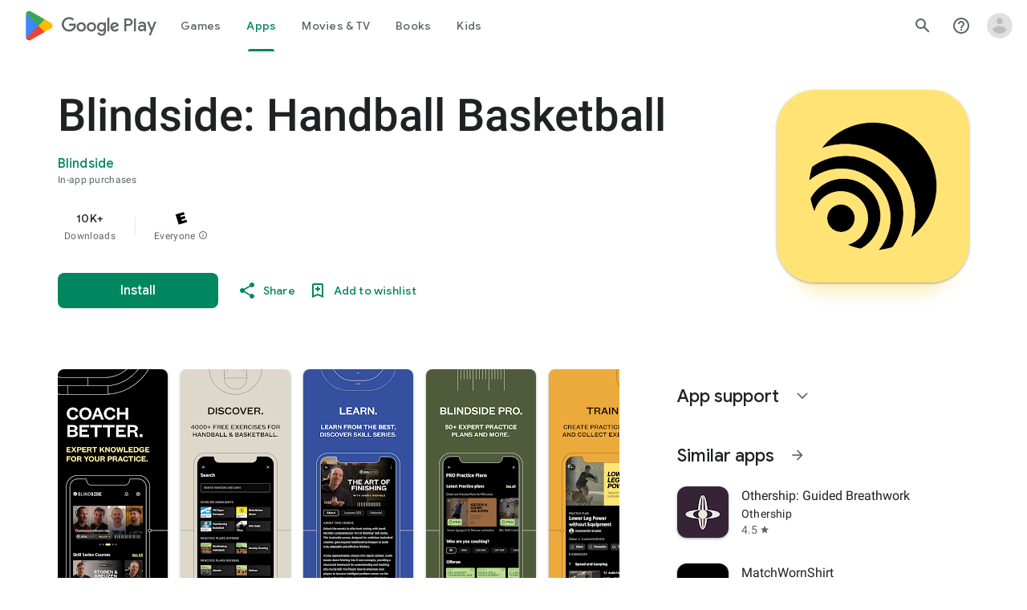

--- FILE ---
content_type: text/html; charset=utf-8
request_url: https://play.google.com/store/apps/details?id=pro.blindside.release&_branch_match_id=1542246865766922729&utm_source=blindside.pro&utm_campaign=Valentine%202023&utm_medium=Download%20now%20button&_branch_referrer=H4sIAAAAAAAAA8soKSkottLXL85ILErVS8rJzEspzkxJ1SsoytdPTy2BC9jXFaWmpRYVZealxycV5ZcXpxbZOmcU5eemAgAjaDQMQgAAAA%3D%3D
body_size: 169638
content:
<!doctype html><html lang="en-US" dir="ltr"><head><base href="https://play.google.com/"><link rel="preconnect" href="//www.gstatic.com"><meta name="referrer" content="origin"><meta name="viewport" content="width=device-width, initial-scale=1"><meta name="mobile-web-app-capable" content="yes"><meta name="apple-mobile-web-app-capable" content="yes"><meta name="google-site-verification" content="sBw2N8uateIzRr93vmFze5MF_35vMk5F1wG04L5JcJE"><meta name="google-site-verification" content="PJKdyVFC5jlu_l8Wo_hirJkhs1cmitmn44fgpOc3zFc"><link rel="search" href="/opensearch.xml" type="application/opensearchdescription+xml" title="Google Play"><link rel="shortcut icon" href="//www.gstatic.com/android/market_images/web/favicon_v3.ico"><script data-id="_gd" nonce="zZqnZX3Iaw2WXQAjSvcPKA">window.WIZ_global_data = {"AfY8Hf":true,"DMjf6c":false,"DpimGf":false,"EP1ykd":["/_/*","/covid19/exposurenotifications/select","/covid19/exposurenotifications/select/*","/exchange","/exchange/*","/store/ereview","/store/ereview/","/store/linkbuilder","/store/linkbuilder/","/store/movies/device","/store/movies/device/","/web/store/ereview","/web/store/ereview/","/web/store/linkbuilder","/web/store/linkbuilder/","/web/store/movies/device","/web/store/movies/device/"],"FdrFJe":"2844596456809885015","G8C1sd":"%.@.[[true,null,1],null,[[[]]],null,null,null,null,[null,2],null,null,null,null,null,null,null,null,null,null,null,null,null,null,[1]],[null,[[[]]],null,null,[true]],[null,[[[]]],null,[true]],[null,[[[]]]],null,null,null,null,[[[[]]]],[[[[]]]]]","GWsdKe":"en-US","HK0hle":"https://support.google.com/googleplay?p\u003dgames_pc_release_notes\u0026hl\u003den-US","HiPsbb":1,"HzBT6c":"/punctual/prod/battlestar","Im6cmf":"/_/PlayStoreUi","LVIXXb":1,"LoQv7e":false,"MGq6v":[],"MLMWEf":2,"MT7f9b":["/PlayStoreDataService.PlayAcquireItemNewSession","Fho1U","Ngbm","/PlayStoreDataService.PlayAcquireItemExistingSession","/PlayStoreDataService.PlayGetLoyaltyVoucherPageStream","nzxO6e"],"MUE6Ne":"PlayStoreUi","NCxZV":"","Ovad0b":"%.@.null,null,null,\"https://www.gstatic.com/_/boq-play/_/js/k\\u003dboq-play.PlayStoreUi.en_US.Ae3awK4TYmA.2021.O/am\\u003dGxZ3gD3vDwAASTDg98R_2BY/d\\u003d1/excm\\u003d_b,_tp,appdetailsview/ed\\u003d1/dg\\u003d0/wt\\u003d2/ujg\\u003d1/rs\\u003dAB1caFWmUM6HFu4inGvF_tNmPXo3S0oJxg/dti\\u003d1/m\\u003d_b,_tp\"]","QEwZ9c":"%.@.[8,[20,50]],null,null,[96,108,72,100,27,177,183,222,8,57,169,110,11,184,16,1,139,152,194,165,68,163,211,9,71,31,195,12,64,151,150,148,113,104,55,56,145,32,34,10,122],[null,null,[[[true,null,1],null,[[[]]],null,null,null,null,[null,2],null,null,null,null,null,null,null,null,null,null,null,null,null,null,[1]],[null,[[[]]],null,null,[true]],[null,[[[]]],null,[true]],[null,[[[]]]],null,null,null,null,[[[[]]]],[[[[]]]]],[[[[7,285],[[1,73,96,103,97,58,50,92,52,112,69,19,31,101,123,74,49,80,20,10,14,79,43,42,139,63,169,95,140,155,156,189,152]]],[[7,96],[[1,73,96,103,97,58,50,92,52,112,69,19,31,101,123,74,49,80,20,10,14,79,43,42,139,63,169,95,140,155,156,189,152]]],[[7,108],[[1,73,96,103,97,58,50,92,52,112,69,19,31,101,123,74,49,80,20,10,14,79,43,42,139,63,169,95,140,155,156,189,152]]],[[7,72],[[1,73,96,103,97,58,50,92,52,112,69,19,31,101,123,74,49,80,20,10,14,79,43,42,139,63,169,95,140,155,156,189,152]]],[[7,100],[[1,73,96,103,97,58,50,92,52,112,69,19,31,101,123,74,49,80,20,10,14,79,43,42,139,63,169,95,140,155,156,189,152]]],[[7,27],[[1,73,96,103,97,58,50,92,52,112,69,19,31,101,123,74,49,80,20,10,14,79,43,42,139,63,169,95,140,155,156,189,152]]],[[7,177],[[1,73,96,103,97,58,50,92,52,112,69,19,31,101,123,74,49,80,20,10,14,79,43,42,139,63,169,95,140,155,156,189,152]]],[[7,183],[[1,73,96,103,97,58,50,92,52,112,69,19,31,101,123,74,49,80,20,10,14,79,43,42,139,63,169,95,140,155,156,189,152]]],[[7,8],[[1,73,96,103,97,58,50,92,52,112,69,19,31,101,123,74,49,80,20,10,14,79,43,42,139,63,169,95,140,155,156,189,152]]],[[7,169],[[1,73,96,103,97,58,50,92,52,112,69,19,31,101,123,74,49,80,20,10,14,79,43,42,139,63,169,95,140,155,156,189,152]]],[[7,110],[[1,73,96,103,97,58,50,92,52,112,69,19,31,101,123,74,49,80,20,10,14,79,43,42,139,63,169,95,140,155,156,189,152]]],[[7,11],[[1,73,96,103,97,58,50,92,52,112,69,19,31,101,123,74,49,80,20,10,14,79,43,42,139,63,169,95,140,155,156,189,152]]],[[7,184],[[1,73,96,103,97,58,50,92,52,112,69,19,31,101,123,74,49,80,20,10,14,79,43,42,139,63,169,95,140,155,156,189,152]]],[[7,16],[[1,73,96,103,97,58,50,92,52,112,69,19,31,101,123,74,49,80,20,10,14,79,43,42,139,63,169,95,140,155,156,189,152]]],[[7,1],[[1,73,96,103,97,58,50,92,52,112,69,19,31,101,123,74,49,80,20,10,14,79,43,42,139,63,169,95,140,155,156,189,152]]],[[7,139],[[1,73,96,103,97,58,50,92,52,112,69,19,31,101,123,74,49,80,20,10,14,79,43,42,139,63,169,95,140,155,156,189,152]]],[[7,194],[[1,73,96,103,97,58,50,92,52,112,69,19,31,101,123,74,49,80,20,10,14,79,43,42,139,63,169,95,140,155,156,189,152]]],[[7,165],[[1,73,96,103,97,58,50,92,52,112,69,19,31,101,123,74,49,80,20,10,14,79,43,42,139,63,169,95,140,155,156,189,152]]],[[7,68],[[1,73,96,103,97,58,50,92,52,112,69,19,31,101,123,74,49,80,20,10,14,79,43,42,139,63,169,95,140,155,156,189,152]]],[[7,163],[[1,73,96,103,97,58,50,92,52,112,69,19,31,101,123,74,49,80,20,10,14,79,43,42,139,63,169,95,140,155,156,189,152]]],[[7,211],[[1,73,96,103,97,58,50,92,52,112,69,19,31,101,123,74,49,80,20,10,14,79,43,42,139,63,169,95,140,155,156,189,152]]],[[7,9],[[1,73,96,103,97,58,50,92,52,112,69,19,31,101,123,74,49,80,20,10,14,79,43,42,139,63,169,95,140,155,156,189,152]]],[[7,65],[[1,73,96,103,97,58,50,92,52,112,69,19,31,101,123,74,49,80,20,10,14,79,43,42,139,63,169,95,140,155,156,189,152]]],[[7,71],[[1,73,96,103,97,58,50,92,52,112,69,19,31,101,123,74,49,80,20,10,14,79,43,42,139,63,169,95,140,155,156,189,152]]],[[7,31],[[1,73,96,103,97,58,50,92,52,112,69,19,31,101,123,74,49,80,20,10,14,79,43,42,139,63,169,95,140,155,156,189,152]]],[[7,12],[[1,73,96,103,97,58,50,92,52,112,69,19,31,101,123,74,49,80,20,10,14,79,43,42,139,63,169,95,140,155,156,189,152]]],[[7,64],[[1,73,96,103,97,58,50,92,52,112,69,19,31,101,123,74,49,80,20,10,14,79,43,42,139,63,169,95,140,155,156,189,152]]],[[7,151],[[1,73,96,103,97,58,50,92,52,112,69,19,31,101,123,74,49,80,20,10,14,79,43,42,139,63,169,95,140,155,156,189,152]]],[[7,150],[[1,73,96,103,97,58,50,92,52,112,69,19,31,101,123,74,49,80,20,10,14,79,43,42,139,63,169,95,140,155,156,189,152]]],[[7,344],[[1,73,96,103,97,58,50,92,52,112,69,19,31,101,123,74,49,80,20,10,14,79,43,42,139,63,169,95,140,155,156,189,152]]],[[7,113],[[1,73,96,103,97,58,50,92,52,112,69,19,31,101,123,74,49,80,20,10,14,79,43,42,139,63,169,95,140,155,156,189,152]]],[[7,104],[[1,73,96,103,97,58,50,92,52,112,69,19,31,101,123,74,49,80,20,10,14,79,43,42,139,63,169,95,140,155,156,189,152]]],[[7,55],[[1,73,96,103,97,58,50,92,52,112,69,19,31,101,123,74,49,80,20,10,14,79,43,42,139,63,169,95,140,155,156,189,152]]],[[7,56],[[1,73,96,103,97,58,50,92,52,112,69,19,31,101,123,74,49,80,20,10,14,79,43,42,139,63,169,95,140,155,156,189,152]]],[[7,32],[[1,73,96,103,97,58,50,92,52,112,69,19,31,101,123,74,49,80,20,10,14,79,43,42,139,63,169,95,140,155,156,189,152]]],[[7,10],[[1,73,96,103,97,58,50,92,52,112,69,19,31,101,123,74,49,80,20,10,14,79,43,42,139,63,169,95,140,155,156,189,152]]],[[7,122],[[1,73,96,103,97,58,50,92,52,112,69,19,31,101,123,74,49,80,20,10,14,79,43,42,139,63,169,95,140,155,156,189,152]]],[[9,285],[[1,7,9,24,12,31,5,15,27,8,13,28,10]]],[[9,96],[[1,7,9,24,12,31,5,15,27,8,13,28,10]]],[[9,108],[[1,7,9,24,12,31,5,15,27,8,13,28,10]]],[[9,72],[[1,7,9,24,12,31,5,15,27,8,13,28,10]]],[[9,100],[[1,7,9,24,12,31,5,15,27,8,13,28,10]]],[[9,27],[[1,7,9,24,12,31,5,15,27,8,13,28,10]]],[[9,177],[[1,7,9,24,12,31,5,15,27,8,13,28,10]]],[[9,183],[[1,7,9,24,12,31,5,15,27,8,13,28,10]]],[[9,8],[[1,7,9,24,12,31,5,15,27,8,13,28,10]]],[[9,169],[[1,7,9,24,12,31,5,15,27,8,13,28,10]]],[[9,110],[[1,7,9,24,12,31,5,15,27,8,13,28,10]]],[[9,11],[[1,7,9,24,12,31,5,15,27,8,13,28,10]]],[[9,184],[[1,7,9,24,12,31,5,15,27,8,13,28,10]]],[[9,16],[[1,7,9,24,12,31,5,15,27,8,13,28,10]]],[[9,1],[[1,7,9,24,12,31,5,15,27,8,13,28,10]]],[[9,139],[[1,7,9,24,12,31,5,15,27,8,13,28,10]]],[[9,194],[[1,7,9,24,12,31,5,15,27,8,13,28,10]]],[[9,165],[[1,7,9,24,12,31,5,15,27,8,13,28,10]]],[[9,68],[[1,7,9,24,12,31,5,15,27,8,13,28,10]]],[[9,163],[[1,7,9,24,12,31,5,15,27,8,13,28,10]]],[[9,211],[[1,7,9,24,12,31,5,15,27,8,13,28,10]]],[[9,9],[[1,7,9,24,12,31,5,15,27,8,13,28,10]]],[[9,65],[[1,7,9,24,12,31,5,15,27,8,13,28,10]]],[[9,71],[[1,7,9,24,12,31,5,15,27,8,13,28,10]]],[[9,31],[[1,7,9,24,12,31,5,15,27,8,13,28,10]]],[[9,12],[[1,7,9,24,12,31,5,15,27,8,13,28,10]]],[[9,64],[[1,7,9,24,12,31,5,15,27,8,13,28,10]]],[[9,151],[[1,7,9,24,12,31,5,15,27,8,13,28,10]]],[[9,150],[[1,7,9,24,12,31,5,15,27,8,13,28,10]]],[[9,344],[[1,7,9,24,12,31,5,15,27,8,13,28,10]]],[[9,113],[[1,7,9,24,12,31,5,15,27,8,13,28,10]]],[[9,104],[[1,7,9,24,12,31,5,15,27,8,13,28,10]]],[[9,55],[[1,7,9,24,12,31,5,15,27,8,13,28,10]]],[[9,56],[[1,7,9,24,12,31,5,15,27,8,13,28,10]]],[[9,32],[[1,7,9,24,12,31,5,15,27,8,13,28,10]]],[[9,10],[[1,7,9,24,12,31,5,15,27,8,13,28,10]]],[[9,122],[[1,7,9,24,12,31,5,15,27,8,13,28,10]]],[[17,285],[[1,7,9,25,13,31,5,41,27,8,14,28,10]]],[[17,96],[[1,7,9,25,13,31,5,41,27,8,14,28,10]]],[[17,108],[[1,7,9,25,13,31,5,41,27,8,14,28,10]]],[[17,72],[[1,7,9,25,13,31,5,41,27,8,14,28,10]]],[[17,100],[[1,7,9,25,13,31,5,41,27,8,14,28,10]]],[[17,27],[[1,7,9,25,13,31,5,41,27,8,14,28,10]]],[[17,177],[[1,7,9,25,13,31,5,41,27,8,14,28,10]]],[[17,183],[[1,7,9,25,13,31,5,41,27,8,14,28,10]]],[[17,8],[[1,7,9,25,13,31,5,41,27,8,14,28,10]]],[[17,169],[[1,7,9,25,13,31,5,41,27,8,14,28,10]]],[[17,110],[[1,7,9,25,13,31,5,41,27,8,14,28,10]]],[[17,11],[[1,7,9,25,13,31,5,41,27,8,14,28,10]]],[[17,184],[[1,7,9,25,13,31,5,41,27,8,14,28,10]]],[[17,16],[[1,7,9,25,13,31,5,41,27,8,14,28,10]]],[[17,1],[[1,7,9,25,13,31,5,41,27,8,14,28,10]]],[[17,139],[[1,7,9,25,13,31,5,41,27,8,14,28,10]]],[[17,194],[[1,7,9,25,13,31,5,41,27,8,14,28,10]]],[[17,165],[[1,7,9,25,13,31,5,41,27,8,14,28,10]]],[[17,68],[[1,7,9,25,13,31,5,41,27,8,14,28,10]]],[[17,163],[[1,7,9,25,13,31,5,41,27,8,14,28,10]]],[[17,211],[[1,7,9,25,13,31,5,41,27,8,14,28,10]]],[[17,9],[[1,7,9,25,13,31,5,41,27,8,14,28,10]]],[[17,65],[[1,7,9,25,13,31,5,41,27,8,14,28,10]]],[[17,71],[[1,7,9,25,13,31,5,41,27,8,14,28,10]]],[[17,31],[[1,7,9,25,13,31,5,41,27,8,14,28,10]]],[[17,12],[[1,7,9,25,13,31,5,41,27,8,14,28,10]]],[[17,64],[[1,7,9,25,13,31,5,41,27,8,14,28,10]]],[[17,151],[[1,7,9,25,13,31,5,41,27,8,14,28,10]]],[[17,150],[[1,7,9,25,13,31,5,41,27,8,14,28,10]]],[[17,344],[[1,7,9,25,13,31,5,41,27,8,14,28,10]]],[[17,113],[[1,7,9,25,13,31,5,41,27,8,14,28,10]]],[[17,104],[[1,7,9,25,13,31,5,41,27,8,14,28,10]]],[[17,55],[[1,7,9,25,13,31,5,41,27,8,14,28,10]]],[[17,56],[[1,7,9,25,13,31,5,41,27,8,14,28,10]]],[[17,32],[[1,7,9,25,13,31,5,41,27,8,14,28,10]]],[[17,10],[[1,7,9,25,13,31,5,41,27,8,14,28,10]]],[[17,122],[[1,7,9,25,13,31,5,41,27,8,14,28,10]]],[[65,285],[[1,5,4,7,11,6]]],[[65,96],[[1,5,4,7,11,6]]],[[65,108],[[1,5,4,7,11,6]]],[[65,72],[[1,5,4,7,11,6]]],[[65,100],[[1,5,4,7,11,6]]],[[65,27],[[1,5,4,7,11,6]]],[[65,177],[[1,5,4,7,11,6]]],[[65,183],[[1,5,4,7,11,6]]],[[65,8],[[1,5,4,7,11,6]]],[[65,169],[[1,5,4,7,11,6]]],[[65,110],[[1,5,4,7,11,6]]],[[65,11],[[1,5,4,7,11,6]]],[[65,184],[[1,5,4,7,11,6]]],[[65,16],[[1,5,4,7,11,6]]],[[65,1],[[1,5,4,7,11,6]]],[[65,139],[[1,5,4,7,11,6]]],[[65,194],[[1,5,4,7,11,6]]],[[65,165],[[1,5,4,7,11,6]]],[[65,68],[[1,5,4,7,11,6]]],[[65,163],[[1,5,4,7,11,6]]],[[65,211],[[1,5,4,7,11,6]]],[[65,9],[[1,5,4,7,11,6]]],[[65,65],[[1,5,4,7,11,6]]],[[65,71],[[1,5,4,7,11,6]]],[[65,31],[[1,5,4,7,11,6]]],[[65,12],[[1,5,4,7,11,6]]],[[65,64],[[1,5,4,7,11,6]]],[[65,151],[[1,5,4,7,11,6]]],[[65,150],[[1,5,4,7,11,6]]],[[65,344],[[1,5,4,7,11,6]]],[[65,113],[[1,5,4,7,11,6]]],[[65,104],[[1,5,4,7,11,6]]],[[65,55],[[1,5,4,7,11,6]]],[[65,56],[[1,5,4,7,11,6]]],[[65,32],[[1,5,4,7,11,6]]],[[65,10],[[1,5,4,7,11,6]]],[[65,122],[[1,5,4,7,11,6]]],[[10,285],[[1,7,6,9,15,8]]],[[10,96],[[1,7,6,9,15,8]]],[[10,108],[[1,7,6,9,15,8]]],[[10,72],[[1,7,6,9,15,8]]],[[10,100],[[1,7,6,9,15,8]]],[[10,27],[[1,7,6,9,15,8]]],[[10,177],[[1,7,6,9,15,8]]],[[10,183],[[1,7,6,9,15,8]]],[[10,8],[[1,7,6,9,15,8]]],[[10,169],[[1,7,6,9,15,8]]],[[10,110],[[1,7,6,9,15,8]]],[[10,11],[[1,7,6,9,15,8]]],[[10,184],[[1,7,6,9,15,8]]],[[10,16],[[1,7,6,9,15,8]]],[[10,1],[[1,7,6,9,15,8]]],[[10,139],[[1,7,6,9,15,8]]],[[10,194],[[1,7,6,9,15,8]]],[[10,165],[[1,7,6,9,15,8]]],[[10,68],[[1,7,6,9,15,8]]],[[10,163],[[1,7,6,9,15,8]]],[[10,211],[[1,7,6,9,15,8]]],[[10,9],[[1,7,6,9,15,8]]],[[10,65],[[1,7,6,9,15,8]]],[[10,71],[[1,7,6,9,15,8]]],[[10,31],[[1,7,6,9,15,8]]],[[10,12],[[1,7,6,9,15,8]]],[[10,64],[[1,7,6,9,15,8]]],[[10,151],[[1,7,6,9,15,8]]],[[10,150],[[1,7,6,9,15,8]]],[[10,344],[[1,7,6,9,15,8]]],[[10,113],[[1,7,6,9,15,8]]],[[10,104],[[1,7,6,9,15,8]]],[[10,55],[[1,7,6,9,15,8]]],[[10,56],[[1,7,6,9,15,8]]],[[10,32],[[1,7,6,9,15,8]]],[[10,10],[[1,7,6,9,15,8]]],[[10,122],[[1,7,6,9,15,8]]],[[58,285],[[5,3,1,2,6,8]]],[[58,96],[[5,3,1,2,6,8]]],[[58,108],[[5,3,1,2,6,8]]],[[58,72],[[5,3,1,2,6,8]]],[[58,100],[[5,3,1,2,6,8]]],[[58,27],[[5,3,1,2,6,8]]],[[58,177],[[5,3,1,2,6,8]]],[[58,183],[[5,3,1,2,6,8]]],[[58,8],[[5,3,1,2,6,8]]],[[58,169],[[5,3,1,2,6,8]]],[[58,110],[[5,3,1,2,6,8]]],[[58,11],[[5,3,1,2,6,8]]],[[58,184],[[5,3,1,2,6,8]]],[[58,16],[[5,3,1,2,6,8]]],[[58,1],[[5,3,1,2,6,8]]],[[58,139],[[5,3,1,2,6,8]]],[[58,194],[[5,3,1,2,6,8]]],[[58,165],[[5,3,1,2,6,8]]],[[58,68],[[5,3,1,2,6,8]]],[[58,163],[[5,3,1,2,6,8]]],[[58,211],[[5,3,1,2,6,8]]],[[58,9],[[5,3,1,2,6,8]]],[[58,65],[[5,3,1,2,6,8]]],[[58,71],[[5,3,1,2,6,8]]],[[58,31],[[5,3,1,2,6,8]]],[[58,12],[[5,3,1,2,6,8]]],[[58,64],[[5,3,1,2,6,8]]],[[58,151],[[5,3,1,2,6,8]]],[[58,150],[[5,3,1,2,6,8]]],[[58,344],[[5,3,1,2,6,8]]],[[58,113],[[5,3,1,2,6,8]]],[[58,104],[[5,3,1,2,6,8]]],[[58,55],[[5,3,1,2,6,8]]],[[58,56],[[5,3,1,2,6,8]]],[[58,32],[[5,3,1,2,6,8]]],[[58,10],[[5,3,1,2,6,8]]],[[58,122],[[5,3,1,2,6,8]]],[[44,285],[[3,4,9,6,7,2,8,1,10,11,5]]],[[44,96],[[3,4,9,6,7,2,8,1,10,11,5]]],[[44,108],[[3,4,9,6,7,2,8,1,10,11,5]]],[[44,72],[[3,4,9,6,7,2,8,1,10,11,5]]],[[44,100],[[3,4,9,6,7,2,8,1,10,11,5]]],[[44,27],[[3,4,9,6,7,2,8,1,10,11,5]]],[[44,177],[[3,4,9,6,7,2,8,1,10,11,5]]],[[44,183],[[3,4,9,6,7,2,8,1,10,11,5]]],[[44,8],[[3,4,9,6,7,2,8,1,10,11,5]]],[[44,169],[[3,4,9,6,7,2,8,1,10,11,5]]],[[44,110],[[3,4,9,6,7,2,8,1,10,11,5]]],[[44,11],[[3,4,9,6,7,2,8,1,10,11,5]]],[[44,184],[[3,4,9,6,7,2,8,1,10,11,5]]],[[44,16],[[3,4,9,6,7,2,8,1,10,11,5]]],[[44,1],[[3,4,9,6,7,2,8,1,10,11,5]]],[[44,139],[[3,4,9,6,7,2,8,1,10,11,5]]],[[44,194],[[3,4,9,6,7,2,8,1,10,11,5]]],[[44,165],[[3,4,9,6,7,2,8,1,10,11,5]]],[[44,68],[[3,4,9,6,7,2,8,1,10,11,5]]],[[44,163],[[3,4,9,6,7,2,8,1,10,11,5]]],[[44,211],[[3,4,9,6,7,2,8,1,10,11,5]]],[[44,9],[[3,4,9,6,7,2,8,1,10,11,5]]],[[44,65],[[3,4,9,6,7,2,8,1,10,11,5]]],[[44,71],[[3,4,9,6,7,2,8,1,10,11,5]]],[[44,31],[[3,4,9,6,7,2,8,1,10,11,5]]],[[44,12],[[3,4,9,6,7,2,8,1,10,11,5]]],[[44,64],[[3,4,9,6,7,2,8,1,10,11,5]]],[[44,151],[[3,4,9,6,7,2,8,1,10,11,5]]],[[44,150],[[3,4,9,6,7,2,8,1,10,11,5]]],[[44,344],[[3,4,9,6,7,2,8,1,10,11,5]]],[[44,113],[[3,4,9,6,7,2,8,1,10,11,5]]],[[44,104],[[3,4,9,6,7,2,8,1,10,11,5]]],[[44,55],[[3,4,9,6,7,2,8,1,10,11,5]]],[[44,56],[[3,4,9,6,7,2,8,1,10,11,5]]],[[44,32],[[3,4,9,6,7,2,8,1,10,11,5]]],[[44,10],[[3,4,9,6,7,2,8,1,10,11,5]]],[[44,122],[[3,4,9,6,7,2,8,1,10,11,5]]],[[1,285],[[1,5,14,38,19,29,34,4,12,11,6,30,43,40,42,16,10,44,7]]],[[1,96],[[1,5,14,38,19,29,34,4,12,11,6,30,43,40,42,16,10,44,7]]],[[1,108],[[1,5,14,38,19,29,34,4,12,11,6,30,43,40,42,16,10,44,7]]],[[1,72],[[1,5,14,38,19,29,34,4,12,11,6,30,43,40,42,16,10,44,7]]],[[1,100],[[1,5,14,38,19,29,34,4,12,11,6,30,43,40,42,16,10,44,7]]],[[1,27],[[1,5,14,38,19,29,34,4,12,11,6,30,43,40,42,16,10,44,7]]],[[1,177],[[1,5,14,38,19,29,34,4,12,11,6,30,43,40,42,16,10,44,7]]],[[1,183],[[1,5,14,38,19,29,34,4,12,11,6,30,43,40,42,16,10,44,7]]],[[1,8],[[1,5,14,38,19,29,34,4,12,11,6,30,43,40,42,16,10,44,7]]],[[1,169],[[1,5,14,38,19,29,34,4,12,11,6,30,43,40,42,16,10,44,7]]],[[1,110],[[1,5,14,38,19,29,34,4,12,11,6,30,43,40,42,16,10,44,7]]],[[1,11],[[1,5,14,38,19,29,34,4,12,11,6,30,43,40,42,16,10,44,7]]],[[1,184],[[1,5,14,38,19,29,34,4,12,11,6,30,43,40,42,16,10,44,7]]],[[1,16],[[1,5,14,38,19,29,34,4,12,11,6,30,43,40,42,16,10,44,7]]],[[1,1],[[1,5,14,38,19,29,34,4,12,11,6,30,43,40,42,16,10,44,7]]],[[1,139],[[1,5,14,38,19,29,34,4,12,11,6,30,43,40,42,16,10,44,7]]],[[1,194],[[1,5,14,38,19,29,34,4,12,11,6,30,43,40,42,16,10,44,7]]],[[1,165],[[1,5,14,38,19,29,34,4,12,11,6,30,43,40,42,16,10,44,7]]],[[1,68],[[1,5,14,38,19,29,34,4,12,11,6,30,43,40,42,16,10,44,7]]],[[1,163],[[1,5,14,38,19,29,34,4,12,11,6,30,43,40,42,16,10,44,7]]],[[1,211],[[1,5,14,38,19,29,34,4,12,11,6,30,43,40,42,16,10,44,7]]],[[1,9],[[1,5,14,38,19,29,34,4,12,11,6,30,43,40,42,16,10,44,7]]],[[1,65],[[1,5,14,38,19,29,34,4,12,11,6,30,43,40,42,16,10,44,7]]],[[1,71],[[1,5,14,38,19,29,34,4,12,11,6,30,43,40,42,16,10,44,7]]],[[1,31],[[1,5,14,38,19,29,34,4,12,11,6,30,43,40,42,16,10,44,7]]],[[1,12],[[1,5,14,38,19,29,34,4,12,11,6,30,43,40,42,16,10,44,7]]],[[1,64],[[1,5,14,38,19,29,34,4,12,11,6,30,43,40,42,16,10,44,7]]],[[1,151],[[1,5,14,38,19,29,34,4,12,11,6,30,43,40,42,16,10,44,7]]],[[1,150],[[1,5,14,38,19,29,34,4,12,11,6,30,43,40,42,16,10,44,7]]],[[1,344],[[1,5,14,38,19,29,34,4,12,11,6,30,43,40,42,16,10,44,7]]],[[1,113],[[1,5,14,38,19,29,34,4,12,11,6,30,43,40,42,16,10,44,7]]],[[1,104],[[1,5,14,38,19,29,34,4,12,11,6,30,43,40,42,16,10,44,7]]],[[1,55],[[1,5,14,38,19,29,34,4,12,11,6,30,43,40,42,16,10,44,7]]],[[1,56],[[1,5,14,38,19,29,34,4,12,11,6,30,43,40,42,16,10,44,7]]],[[1,32],[[1,5,14,38,19,29,34,4,12,11,6,30,43,40,42,16,10,44,7]]],[[1,10],[[1,5,14,38,19,29,34,4,12,11,6,30,43,40,42,16,10,44,7]]],[[1,122],[[1,5,14,38,19,29,34,4,12,11,6,30,43,40,42,16,10,44,7]]],[[4,285],[[1,3,5,4,7,6,11,19,21,17,15,12,16,20]]],[[4,96],[[1,3,5,4,7,6,11,19,21,17,15,12,16,20]]],[[4,108],[[1,3,5,4,7,6,11,19,21,17,15,12,16,20]]],[[4,72],[[1,3,5,4,7,6,11,19,21,17,15,12,16,20]]],[[4,100],[[1,3,5,4,7,6,11,19,21,17,15,12,16,20]]],[[4,27],[[1,3,5,4,7,6,11,19,21,17,15,12,16,20]]],[[4,177],[[1,3,5,4,7,6,11,19,21,17,15,12,16,20]]],[[4,183],[[1,3,5,4,7,6,11,19,21,17,15,12,16,20]]],[[4,8],[[1,3,5,4,7,6,11,19,21,17,15,12,16,20]]],[[4,169],[[1,3,5,4,7,6,11,19,21,17,15,12,16,20]]],[[4,110],[[1,3,5,4,7,6,11,19,21,17,15,12,16,20]]],[[4,11],[[1,3,5,4,7,6,11,19,21,17,15,12,16,20]]],[[4,184],[[1,3,5,4,7,6,11,19,21,17,15,12,16,20]]],[[4,16],[[1,3,5,4,7,6,11,19,21,17,15,12,16,20]]],[[4,1],[[1,3,5,4,7,6,11,19,21,17,15,12,16,20]]],[[4,139],[[1,3,5,4,7,6,11,19,21,17,15,12,16,20]]],[[4,194],[[1,3,5,4,7,6,11,19,21,17,15,12,16,20]]],[[4,165],[[1,3,5,4,7,6,11,19,21,17,15,12,16,20]]],[[4,68],[[1,3,5,4,7,6,11,19,21,17,15,12,16,20]]],[[4,163],[[1,3,5,4,7,6,11,19,21,17,15,12,16,20]]],[[4,211],[[1,3,5,4,7,6,11,19,21,17,15,12,16,20]]],[[4,9],[[1,3,5,4,7,6,11,19,21,17,15,12,16,20]]],[[4,65],[[1,3,5,4,7,6,11,19,21,17,15,12,16,20]]],[[4,71],[[1,3,5,4,7,6,11,19,21,17,15,12,16,20]]],[[4,31],[[1,3,5,4,7,6,11,19,21,17,15,12,16,20]]],[[4,12],[[1,3,5,4,7,6,11,19,21,17,15,12,16,20]]],[[4,64],[[1,3,5,4,7,6,11,19,21,17,15,12,16,20]]],[[4,151],[[1,3,5,4,7,6,11,19,21,17,15,12,16,20]]],[[4,150],[[1,3,5,4,7,6,11,19,21,17,15,12,16,20]]],[[4,344],[[1,3,5,4,7,6,11,19,21,17,15,12,16,20]]],[[4,113],[[1,3,5,4,7,6,11,19,21,17,15,12,16,20]]],[[4,104],[[1,3,5,4,7,6,11,19,21,17,15,12,16,20]]],[[4,55],[[1,3,5,4,7,6,11,19,21,17,15,12,16,20]]],[[4,56],[[1,3,5,4,7,6,11,19,21,17,15,12,16,20]]],[[4,32],[[1,3,5,4,7,6,11,19,21,17,15,12,16,20]]],[[4,10],[[1,3,5,4,7,6,11,19,21,17,15,12,16,20]]],[[4,122],[[1,3,5,4,7,6,11,19,21,17,15,12,16,20]]],[[3,285],[[1,5,14,4,10,17]]],[[3,96],[[1,5,14,4,10,17]]],[[3,108],[[1,5,14,4,10,17]]],[[3,72],[[1,5,14,4,10,17]]],[[3,100],[[1,5,14,4,10,17]]],[[3,27],[[1,5,14,4,10,17]]],[[3,177],[[1,5,14,4,10,17]]],[[3,183],[[1,5,14,4,10,17]]],[[3,8],[[1,5,14,4,10,17]]],[[3,169],[[1,5,14,4,10,17]]],[[3,110],[[1,5,14,4,10,17]]],[[3,11],[[1,5,14,4,10,17]]],[[3,184],[[1,5,14,4,10,17]]],[[3,16],[[1,5,14,4,10,17]]],[[3,1],[[1,5,14,4,10,17]]],[[3,139],[[1,5,14,4,10,17]]],[[3,194],[[1,5,14,4,10,17]]],[[3,165],[[1,5,14,4,10,17]]],[[3,68],[[1,5,14,4,10,17]]],[[3,163],[[1,5,14,4,10,17]]],[[3,211],[[1,5,14,4,10,17]]],[[3,9],[[1,5,14,4,10,17]]],[[3,65],[[1,5,14,4,10,17]]],[[3,71],[[1,5,14,4,10,17]]],[[3,31],[[1,5,14,4,10,17]]],[[3,12],[[1,5,14,4,10,17]]],[[3,64],[[1,5,14,4,10,17]]],[[3,151],[[1,5,14,4,10,17]]],[[3,150],[[1,5,14,4,10,17]]],[[3,344],[[1,5,14,4,10,17]]],[[3,113],[[1,5,14,4,10,17]]],[[3,104],[[1,5,14,4,10,17]]],[[3,55],[[1,5,14,4,10,17]]],[[3,56],[[1,5,14,4,10,17]]],[[3,32],[[1,5,14,4,10,17]]],[[3,10],[[1,5,14,4,10,17]]],[[3,122],[[1,5,14,4,10,17]]],[[2,285],[[1,5,7,4,13,16,12,27,18]]],[[2,96],[[1,5,7,4,13,16,12,27,18]]],[[2,108],[[1,5,7,4,13,16,12,27,18]]],[[2,72],[[1,5,7,4,13,16,12,27,18]]],[[2,100],[[1,5,7,4,13,16,12,27,18]]],[[2,27],[[1,5,7,4,13,16,12,27,18]]],[[2,177],[[1,5,7,4,13,16,12,27,18]]],[[2,183],[[1,5,7,4,13,16,12,27,18]]],[[2,8],[[1,5,7,4,13,16,12,27,18]]],[[2,169],[[1,5,7,4,13,16,12,27,18]]],[[2,110],[[1,5,7,4,13,16,12,27,18]]],[[2,11],[[1,5,7,4,13,16,12,27,18]]],[[2,184],[[1,5,7,4,13,16,12,27,18]]],[[2,16],[[1,5,7,4,13,16,12,27,18]]],[[2,1],[[1,5,7,4,13,16,12,27,18]]],[[2,139],[[1,5,7,4,13,16,12,27,18]]],[[2,194],[[1,5,7,4,13,16,12,27,18]]],[[2,165],[[1,5,7,4,13,16,12,27,18]]],[[2,68],[[1,5,7,4,13,16,12,27,18]]],[[2,163],[[1,5,7,4,13,16,12,27,18]]],[[2,211],[[1,5,7,4,13,16,12,27,18]]],[[2,9],[[1,5,7,4,13,16,12,27,18]]],[[2,65],[[1,5,7,4,13,16,12,27,18]]],[[2,71],[[1,5,7,4,13,16,12,27,18]]],[[2,31],[[1,5,7,4,13,16,12,27,18]]],[[2,12],[[1,5,7,4,13,16,12,27,18]]],[[2,64],[[1,5,7,4,13,16,12,27,18]]],[[2,151],[[1,5,7,4,13,16,12,27,18]]],[[2,150],[[1,5,7,4,13,16,12,27,18]]],[[2,344],[[1,5,7,4,13,16,12,27,18]]],[[2,113],[[1,5,7,4,13,16,12,27,18]]],[[2,104],[[1,5,7,4,13,16,12,27,18]]],[[2,55],[[1,5,7,4,13,16,12,27,18]]],[[2,56],[[1,5,7,4,13,16,12,27,18]]],[[2,32],[[1,5,7,4,13,16,12,27,18]]],[[2,10],[[1,5,7,4,13,16,12,27,18]]],[[2,122],[[1,5,7,4,13,16,12,27,18]]]]]],null,null,[[[1,2],[10,8,9]]]]","Qg1lib":"%.@.[\"com.ncsoft.lineagem19\",\"com.ncsoft.lineage2m19\",\"com.ncsoft.bns2\",\"com.ncsoft.bns219\",\"com.ncsoft.lineage2mjp\",\"com.ncsoft.lineage2mtw\",\"com.ncsoft.lineagew\",\"com.ncsoft.lineage2mnu\",\"jp.co.ncjapan.janryumon\",\"jp.co.ncjapan.lineagem\"]]","QrtxK":"","S06Grb":"","S6lZl":113040485,"SokvV":[3,4,5,6],"TSDtV":"%.@.[[null,[[45646511,2,null,null,null,null,\"HG5wN\"],[45656778,null,null,null,null,null,\"GsBGQd\",[\"[]\"]],[45532426,null,true,null,null,null,\"EnMXV\"],[45585581,null,false,null,null,null,\"rk1jkd\"],[45585579,null,true,null,null,null,\"KPR7X\"],[45585552,null,null,null,\"\",null,\"fpvLbe\"],[45619583,null,true,null,null,null,\"X1abfc\"],[45585519,null,true,null,null,null,\"OebZcd\"],[45690590,30,null,null,null,null,\"A2XNFb\"],[45532425,null,true,null,null,null,\"EYlEjd\"],[45585531,3,null,null,null,null,\"RBBelb\"],[45698991,null,true,null,null,null,\"uWOwSb\"],[45585523,null,false,null,null,null,\"FJKcPe\"],[45740469,null,false,null,null,null,\"jKCYSc\"],[45645452,null,false,null,null,null,\"j7LdIc\"],[45585511,null,false,null,null,null,\"nKqANc\"],[45680057,null,true,null,null,null,\"n6FZr\"],[45585532,null,null,null,\"oboCvq5vH0rgezWbrRm0PMBx6ZoV\",null,\"IL7Jl\"],[45585525,null,false,null,null,null,\"ARMxqe\"],[45674262,null,true,null,null,null,\"UXkjfc\"],[45585604,null,false,null,null,null,\"aD8FJf\"],[45452104,null,null,null,\"https://families.google.com\",null,\"gnTgwc\"],[45585543,null,null,null,\"https://play.google.com\",null,\"Mrhm1c\"],[45738054,null,false,null,null,null,\"G79KBc\"],[45585548,null,true,null,null,null,\"fB4c4d\"],[45735442,null,false,null,null,null,\"tEihh\"],[45450722,null,true,null,null,null,\"b1Rcdc\"],[45630925,null,false,null,null,null,\"aRrBV\"],[45585544,65,null,null,null,null,\"MhR8Kc\"],[45684827,null,true,null,null,null,\"MP1C1c\"],[45653637,null,true,null,null,null,\"FvcKPe\"],[45628713,null,true,null,null,null,\"pU8Hj\"],[45585596,null,true,null,null,null,\"Zffwxe\"],[45630926,null,false,null,null,null,\"s8pm2b\"],[45585562,null,true,null,null,null,\"dReiAb\"],[45741567,null,false,null,null,null,\"w7tnTc\"],[45681445,null,true,null,null,null,\"Ryo7Td\"],[45585557,5000,null,null,null,null,\"LoidIe\"],[45585593,null,false,null,null,null,\"rPAkde\"],[45585545,2000,null,null,null,null,\"p5PULb\"],[45585527,null,true,null,null,null,\"ZKaGye\"],[45721482,null,false,null,null,null,\"K7MaW\"],[45532445,30,null,null,null,null,\"poOT1b\"],[45714851,null,true,null,null,null,\"JANWmf\"],[45585594,null,true,null,null,null,\"aUHtTb\"],[45585524,null,false,null,null,null,\"chNFw\"],[45700208,null,true,null,null,null,\"EosyP\"],[45653450,null,false,null,null,null,\"Ujqgvf\"],[98547677,null,false,null,null,null,\"FCJVhb\"],[45715825,null,true,null,null,null,\"WApYq\"],[45532436,null,null,null,\"\",null,\"M7114\"],[45585536,null,true,null,null,null,\"cx4Apd\"],[45585515,15,null,null,null,null,\"a2PsTd\"],[45585605,null,false,null,null,null,\"pEzADd\"],[45585580,null,false,null,null,null,\"pR1E8b\"],[45743375,null,false,null,null,null,\"gqgqhf\"],[45711526,null,true,null,null,null,\"a5q2Jc\"],[45737545,null,false,null,null,null,\"JQjuWc\"],[45736454,null,false,null,null,null,\"pvAzgc\"],[45617043,null,false,null,null,null,\"CXYpbb\"],[45585533,null,null,null,\"EMTzwN3hq0rgezWbrRm0T5m6zUtL\",null,\"V29TZc\"],[45532429,null,null,null,null,null,\"KFjJhc\",[\"[[\\\"https://play.google.com\\\",\\\"https://tokenized.play.google.com\\\",\\\"https://drive.google.com\\\",\\\"https://photos.google.com\\\",\\\"https://one.google.com\\\",\\\"https://mail.google.com\\\",\\\"https://meet.google.com\\\",\\\"https://calendar.google.com\\\",\\\"https://www.google.com\\\"]]\"]],[45751732,null,false,null,null,null,\"Zo2tid\"],[45615497,null,null,null,null,null,\"rewb0\",[\"[300]\"]],[45585555,null,true,null,null,null,\"psXqCf\"],[45620249,null,true,null,null,null,\"A8WXbf\"],[45732279,null,true,null,null,null,\"qMCE7e\"],[45724168,null,true,null,null,null,\"qw0Chb\"],[45720134,null,false,null,null,null,\"J0EaOb\"],[45450723,null,false,null,null,null,\"XQkE7e\"],[45729499,null,false,null,null,null,\"UNMARd\"],[45634063,null,true,null,null,null,\"LMeqrb\"],[45685163,null,null,null,null,null,\"Aw73Jc\",[\"[30]\"]],[45585586,null,true,null,null,null,\"LYd92\"],[45615496,null,null,null,null,null,\"Y5NaYc\",[\"[5]\"]],[45585559,null,null,null,\"https://debug-settings.corp.google.com/play\",null,\"CyQivc\"],[45751350,null,false,null,null,null,\"bac8de\"],[45585566,null,false,null,null,null,\"d9CX6d\"],[45572247,null,false,null,null,null,\"AQkWn\"],[45634053,null,true,null,null,null,\"u7xT\"],[45585587,null,false,null,null,null,\"bAz1Mc\"],[45585600,null,false,null,null,null,\"pzAK0c\"],[45613903,null,false,null,null,null,\"RWXOjd\"],[45721671,null,true,null,null,null,\"sCltre\"],[45622048,null,true,null,null,null,\"cTfn2d\"],[45682216,null,null,null,null,null,\"M5iavb\",[\"[600]\"]],[45585551,null,true,null,null,null,\"IQs8t\"],[45585565,null,true,null,null,null,\"A0DEmf\"],[45647162,null,true,null,null,null,\"OgTQLd\"],[45585534,null,null,null,\"https://tokenized.play.google.com\",null,\"PQLgYe\"],[45616217,null,true,null,null,null,\"x4Hlt\"],[45532435,null,null,null,\"UA-19995903-1\",null,\"nnMukb\"],[45709178,null,true,null,null,null,\"Q6sYKc\"],[45711856,null,true,null,null,null,\"YQH94c\"],[45532448,null,false,null,null,null,\"aaCYGd\"],[45532444,30,null,null,null,null,\"VtjFgf\"],[45532439,null,false,null,null,null,\"jyWqRb\"],[45585510,null,false,null,null,null,\"erJFye\"],[45572246,null,true,null,null,null,\"zRvUdd\"],[45585577,null,false,null,null,null,\"Me2lie\"],[45532440,null,true,null,null,null,\"RVkehb\"],[45673254,null,true,null,null,null,\"Xz0H1b\"],[45679552,null,false,null,null,null,\"dw2g5\"],[45585541,null,true,null,null,null,\"rMkm6b\"],[45631268,null,false,null,null,null,\"d6er6c\"],[45700256,null,true,null,null,null,\"qUkgGc\"],[45585550,null,null,null,\"https://tokenized.play.google.com\",null,\"kh7qD\"],[45585606,null,false,null,null,null,\"dZjedc\"],[45669179,null,null,null,null,null,\"x3oAMb\",[\"[[\\\"fbtag;no_certification_tier_untested\\\"]]\"]],[45585573,null,true,null,null,null,\"CIotCd\"],[45730959,null,false,null,null,null,\"OnzpVd\"],[45700257,null,true,null,null,null,\"rbEDuc\"],[45711980,null,true,null,null,null,\"q2V6ze\"],[45689819,null,null,null,null,null,\"kEfEl\",[\"[]\"]],[45743531,null,false,null,null,null,\"fbl5rc\"],[45714518,null,true,null,null,null,\"ncC5Rc\"],[45532431,null,null,null,null,null,\"oHuKoc\",[\"[[1]]\"]],[45668994,null,null,null,null,null,\"d9kCmb\",[\"[]\"]],[45585547,null,true,null,null,null,\"h23ySe\"],[45716449,null,true,null,null,null,\"ZZlqG\"],[45585585,null,true,null,null,null,\"RazRib\"],[45712080,null,true,null,null,null,\"EhqBJe\"],[45585528,null,true,null,null,null,\"Zmw3oc\"],[45585564,null,false,null,null,null,\"Mutdpf\"],[45725930,null,false,null,null,null,\"cMKIlb\"],[45684813,null,null,null,null,null,\"RsO08e\",[\"[[\\\"fbtag;hide_untested\\\"]]\"]],[45718181,null,true,null,null,null,\"E3VxXc\"],[45585526,null,true,null,null,null,\"WuTPob\"],[45682410,null,true,null,null,null,\"MscOYb\"],[45671179,null,true,null,null,null,\"s9jHdd\"],[45532447,null,null,null,null,null,\"clz8We\",[\"[]\"]],[45716253,20,null,null,null,null,\"ohL2sf\"],[45532420,null,true,null,null,null,\"vqgQZb\"],[45585518,null,true,null,null,null,\"i2PEZd\"],[45585569,null,false,null,null,null,\"Zy7HEe\"],[45532422,null,true,null,null,null,\"I7Folf\"],[45585607,null,false,null,null,null,\"eQLVof\"],[45585576,null,true,null,null,null,\"aQtb3d\"],[45648689,null,true,null,null,null,\"oQYjuf\"],[45738459,null,false,null,null,null,\"fMBlX\"],[45685504,null,false,null,null,null,\"Pq4pzb\"],[45585570,-1,null,null,null,null,\"Qrnzfb\"],[45625922,3,null,null,null,null,\"i3Plnc\"],[45648604,null,false,null,null,null,\"fnQjTe\"],[45751722,null,false,null,null,null,\"lpNmDb\"],[45585599,null,false,null,null,null,\"E7CtC\"],[45585567,null,true,null,null,null,\"Pe42Jb\"],[45692785,null,false,null,null,null,\"b5ihCe\"],[45677090,null,false,null,null,null,\"aaY9fb\"],[45585546,null,false,null,null,null,\"ptiYyf\"],[45719084,null,false,null,null,null,\"kHMeXb\"],[45585539,null,true,null,null,null,\"tg9VQb\"],[45723787,null,false,null,null,null,\"wvB2Ne\"],[45689868,null,true,null,null,null,\"XWhRae\"],[45532421,null,null,null,\"https://support.google.com/googleplay?p\\u003dgames_pc_release_notes\",null,\"foOPBb\"],[45717348,null,true,null,null,null,\"YeLugc\"],[45681266,null,true,null,null,null,\"i0XW0b\"],[45626643,null,null,null,null,null,\"INatoc\",[\"[2419200]\"]],[45585561,null,true,null,null,null,\"FruO9e\"],[45585522,null,true,null,null,null,\"MPFWAf\"],[45732278,null,false,null,null,null,\"aQeEve\"],[45746350,null,false,null,null,null,\"YYq9v\"],[45616008,null,true,null,null,null,\"nsjXTe\"],[45585588,null,true,null,null,null,\"I6Irt\"],[45459555,null,false,null,null,null,\"Imeoqb\"],[45585575,null,true,null,null,null,\"THgybb\"],[45585535,null,null,null,\"\",null,\"CaTpee\"],[45585592,null,null,null,\"https://families.google.com\",null,\"KgdN3d\"],[45619584,null,false,null,null,null,\"P0IDhd\"],[45638729,null,true,null,null,null,\"K5OgTb\"],[45572245,null,null,null,\"G-Q7475KZCHL\",null,\"HZEuqe\"],[45532428,null,false,null,null,null,\"B3n0Re\"],[45585549,null,false,null,null,null,\"SM46zb\"],[45722850,null,false,null,null,null,\"pJwb0e\"],[45532449,null,true,null,null,null,\"QYb5sd\"],[45658781,null,true,null,null,null,\"HiMdMe\"],[45719497,null,true,null,null,null,\"u57PRb\"],[45646424,null,true,null,null,null,\"fU3wG\"],[45681134,null,false,null,null,null,\"GZHwOc\"],[45712484,null,true,null,null,null,\"cpszWe\"],[45687328,5,null,null,null,null,\"oe256c\"],[45585602,null,false,null,null,null,\"GFlWae\"],[45617377,null,false,null,null,null,\"g0eaqd\"],[45681698,null,true,null,null,null,\"ysPnlf\"],[45622438,null,true,null,null,null,\"wjMsJf\"],[45669546,null,true,null,null,null,\"RiEJG\"],[45585537,null,true,null,null,null,\"AcwUne\"],[45670958,null,false,null,null,null,\"s1HSU\"],[45634790,null,true,null,null,null,\"RmlKNe\"],[45532443,200,null,null,null,null,\"qGolp\"],[45532424,null,null,null,null,null,\"WQ8Xbc\",[\"[2]\"]],[45637887,null,true,null,null,null,\"fKCPn\"],[45585582,null,null,null,\"6LcA2tEZAAAAAJj7FTYTF9cZ4NL3ShgBCBfkWov0\",null,\"OjalFd\"],[45638728,null,null,null,null,null,\"llWJAe\",[\"[[\\\"9sBqvA3ko6Q\\\",\\\"i4b9kPaBScI.P\\\"]]\"]],[45532437,null,null,null,\"GTM-K59689F\",null,\"VPz2Af\"],[45704299,null,false,null,null,null,\"Spv1Wc\"],[45690773,null,true,null,null,null,\"K20VZb\"],[45585603,null,true,null,null,null,\"gyEuAb\"],[45585512,null,false,null,null,null,\"J8YB1e\"],[45622636,null,false,null,null,null,\"VYC7gf\"],[45701821,null,true,null,null,null,\"lmyYNd\"],[45585560,null,true,null,null,null,\"cr1v5e\"],[45622643,null,true,null,null,null,\"FFHzG\"],[45532438,null,true,null,null,null,\"NIiK2e\"],[45676947,null,true,null,null,null,\"GUvv6b\"],[45585514,null,false,null,null,null,\"ULJnKc\"],[45585578,null,true,null,null,null,\"tLoQze\"],[45585590,null,false,null,null,null,\"PYSMNe\"],[45724156,null,true,null,null,null,\"ibxwac\"],[45585574,null,false,null,null,null,\"Dc2VOe\"],[45585568,null,false,null,null,null,\"a7h6Jd\"],[45738729,null,false,null,null,null,\"DLEK2\"],[45680683,null,true,null,null,null,\"HBfVDd\"],[45715719,null,true,null,null,null,\"Ya30Bc\"],[45585572,null,false,null,null,null,\"W2t1Bc\"],[45532433,null,null,null,\"https://support.google.com/googleplay?p\\u003dpc_requirements\",null,\"RgZinf\"],[45702191,null,true,null,null,null,\"xtkOfd\"],[45626265,null,null,null,null,null,\"AHh4wc\",[\"[[\\\"com.brandonamiosci.m1test7\\\",\\\"com.devsisters.cba\\\",\\\"com.gameloft.anmp.disney.speedstorm\\\",\\\"com.ghostshippublishing.deeprockgalacticsurvivor\\\",\\\"com.kakaogames.gbod\\\",\\\"com.krafton.dndm\\\",\\\"com.netmarble.got\\\",\\\"com.proxima.dfm\\\",\\\"com.sega.persona5.the.phantomx.en\\\",\\\"com.sega.persona5.the.phantomx.jp\\\",\\\"com.sega.sonicrumble\\\",\\\"com.xishanju.mechabreak\\\"]]\"]],[45572248,null,false,null,null,null,\"CT79jb\"],[45725584,null,false,null,null,null,\"VIpsYd\"],[45639339,null,false,null,null,null,\"jQsGwf\"],[45585597,null,true,null,null,null,\"D3c8W\"],[45723788,null,false,null,null,null,\"i7YOsb\"],[45585556,null,true,null,null,null,\"PV2moe\"],[45532442,15,null,null,null,null,\"mDVxV\"],[45532427,null,false,null,null,null,\"ve3eab\"],[45746796,null,true,null,null,null,\"qSUgT\"],[45585601,null,false,null,null,null,\"tW3o0d\"],[45638257,null,true,null,null,null,\"QTYthe\"],[45671189,null,true,null,null,null,\"x7xjEc\"],[45728702,null,false,null,null,null,\"dQRCWb\"],[45711857,null,false,null,null,null,\"WqpUGf\"],[45617482,null,false,null,null,null,\"OSZKZd\"],[45585571,null,null,null,\"https://play.google.com/store/ereview\",null,\"TlFcIe\"],[45585589,null,false,null,null,null,\"XLa3ob\"]],\"CAMSHR0cjcK5KRaDjDkCyoQFDp0TAvApAv1sBN/jsgQW\"]]]","UUFaWc":"%.@.null,1000,2]","Vvafkd":false,"Yllh3e":"%.@.1768938533065942,77890510,1359103103]","aIPpv":false,"b5W2zf":"default_PlayStoreUi","c7nB8c":false,"cCnPQ":"EhgKFgiFi+G7tbrC0okBENCP+L7Nk/nilwE\u003d","cZX4qc":false,"cfb2h":"boq_playuiserver_20260113.06_p0","eD41U":"%.@.null,null,null,[[[[7,285],[[1,73,96,103,97,58,50,92,52,112,69,19,31,101,123,74,49,80,20,10,14,79,43,42,139,63,169,95,140,155,156,189,152]]],[[7,96],[[1,73,96,103,97,58,50,92,52,112,69,19,31,101,123,74,49,80,20,10,14,79,43,42,139,63,169,95,140,155,156,189,152]]],[[7,108],[[1,73,96,103,97,58,50,92,52,112,69,19,31,101,123,74,49,80,20,10,14,79,43,42,139,63,169,95,140,155,156,189,152]]],[[7,72],[[1,73,96,103,97,58,50,92,52,112,69,19,31,101,123,74,49,80,20,10,14,79,43,42,139,63,169,95,140,155,156,189,152]]],[[7,100],[[1,73,96,103,97,58,50,92,52,112,69,19,31,101,123,74,49,80,20,10,14,79,43,42,139,63,169,95,140,155,156,189,152]]],[[7,27],[[1,73,96,103,97,58,50,92,52,112,69,19,31,101,123,74,49,80,20,10,14,79,43,42,139,63,169,95,140,155,156,189,152]]],[[7,177],[[1,73,96,103,97,58,50,92,52,112,69,19,31,101,123,74,49,80,20,10,14,79,43,42,139,63,169,95,140,155,156,189,152]]],[[7,183],[[1,73,96,103,97,58,50,92,52,112,69,19,31,101,123,74,49,80,20,10,14,79,43,42,139,63,169,95,140,155,156,189,152]]],[[7,8],[[1,73,96,103,97,58,50,92,52,112,69,19,31,101,123,74,49,80,20,10,14,79,43,42,139,63,169,95,140,155,156,189,152]]],[[7,169],[[1,73,96,103,97,58,50,92,52,112,69,19,31,101,123,74,49,80,20,10,14,79,43,42,139,63,169,95,140,155,156,189,152]]],[[7,110],[[1,73,96,103,97,58,50,92,52,112,69,19,31,101,123,74,49,80,20,10,14,79,43,42,139,63,169,95,140,155,156,189,152]]],[[7,11],[[1,73,96,103,97,58,50,92,52,112,69,19,31,101,123,74,49,80,20,10,14,79,43,42,139,63,169,95,140,155,156,189,152]]],[[7,184],[[1,73,96,103,97,58,50,92,52,112,69,19,31,101,123,74,49,80,20,10,14,79,43,42,139,63,169,95,140,155,156,189,152]]],[[7,16],[[1,73,96,103,97,58,50,92,52,112,69,19,31,101,123,74,49,80,20,10,14,79,43,42,139,63,169,95,140,155,156,189,152]]],[[7,1],[[1,73,96,103,97,58,50,92,52,112,69,19,31,101,123,74,49,80,20,10,14,79,43,42,139,63,169,95,140,155,156,189,152]]],[[7,139],[[1,73,96,103,97,58,50,92,52,112,69,19,31,101,123,74,49,80,20,10,14,79,43,42,139,63,169,95,140,155,156,189,152]]],[[7,194],[[1,73,96,103,97,58,50,92,52,112,69,19,31,101,123,74,49,80,20,10,14,79,43,42,139,63,169,95,140,155,156,189,152]]],[[7,165],[[1,73,96,103,97,58,50,92,52,112,69,19,31,101,123,74,49,80,20,10,14,79,43,42,139,63,169,95,140,155,156,189,152]]],[[7,68],[[1,73,96,103,97,58,50,92,52,112,69,19,31,101,123,74,49,80,20,10,14,79,43,42,139,63,169,95,140,155,156,189,152]]],[[7,163],[[1,73,96,103,97,58,50,92,52,112,69,19,31,101,123,74,49,80,20,10,14,79,43,42,139,63,169,95,140,155,156,189,152]]],[[7,211],[[1,73,96,103,97,58,50,92,52,112,69,19,31,101,123,74,49,80,20,10,14,79,43,42,139,63,169,95,140,155,156,189,152]]],[[7,9],[[1,73,96,103,97,58,50,92,52,112,69,19,31,101,123,74,49,80,20,10,14,79,43,42,139,63,169,95,140,155,156,189,152]]],[[7,65],[[1,73,96,103,97,58,50,92,52,112,69,19,31,101,123,74,49,80,20,10,14,79,43,42,139,63,169,95,140,155,156,189,152]]],[[7,71],[[1,73,96,103,97,58,50,92,52,112,69,19,31,101,123,74,49,80,20,10,14,79,43,42,139,63,169,95,140,155,156,189,152]]],[[7,31],[[1,73,96,103,97,58,50,92,52,112,69,19,31,101,123,74,49,80,20,10,14,79,43,42,139,63,169,95,140,155,156,189,152]]],[[7,12],[[1,73,96,103,97,58,50,92,52,112,69,19,31,101,123,74,49,80,20,10,14,79,43,42,139,63,169,95,140,155,156,189,152]]],[[7,64],[[1,73,96,103,97,58,50,92,52,112,69,19,31,101,123,74,49,80,20,10,14,79,43,42,139,63,169,95,140,155,156,189,152]]],[[7,151],[[1,73,96,103,97,58,50,92,52,112,69,19,31,101,123,74,49,80,20,10,14,79,43,42,139,63,169,95,140,155,156,189,152]]],[[7,150],[[1,73,96,103,97,58,50,92,52,112,69,19,31,101,123,74,49,80,20,10,14,79,43,42,139,63,169,95,140,155,156,189,152]]],[[7,344],[[1,73,96,103,97,58,50,92,52,112,69,19,31,101,123,74,49,80,20,10,14,79,43,42,139,63,169,95,140,155,156,189,152]]],[[7,113],[[1,73,96,103,97,58,50,92,52,112,69,19,31,101,123,74,49,80,20,10,14,79,43,42,139,63,169,95,140,155,156,189,152]]],[[7,104],[[1,73,96,103,97,58,50,92,52,112,69,19,31,101,123,74,49,80,20,10,14,79,43,42,139,63,169,95,140,155,156,189,152]]],[[7,55],[[1,73,96,103,97,58,50,92,52,112,69,19,31,101,123,74,49,80,20,10,14,79,43,42,139,63,169,95,140,155,156,189,152]]],[[7,56],[[1,73,96,103,97,58,50,92,52,112,69,19,31,101,123,74,49,80,20,10,14,79,43,42,139,63,169,95,140,155,156,189,152]]],[[7,32],[[1,73,96,103,97,58,50,92,52,112,69,19,31,101,123,74,49,80,20,10,14,79,43,42,139,63,169,95,140,155,156,189,152]]],[[7,10],[[1,73,96,103,97,58,50,92,52,112,69,19,31,101,123,74,49,80,20,10,14,79,43,42,139,63,169,95,140,155,156,189,152]]],[[7,122],[[1,73,96,103,97,58,50,92,52,112,69,19,31,101,123,74,49,80,20,10,14,79,43,42,139,63,169,95,140,155,156,189,152]]],[[9,285],[[1,7,9,24,12,31,5,15,27,8,13,28,10]]],[[9,96],[[1,7,9,24,12,31,5,15,27,8,13,28,10]]],[[9,108],[[1,7,9,24,12,31,5,15,27,8,13,28,10]]],[[9,72],[[1,7,9,24,12,31,5,15,27,8,13,28,10]]],[[9,100],[[1,7,9,24,12,31,5,15,27,8,13,28,10]]],[[9,27],[[1,7,9,24,12,31,5,15,27,8,13,28,10]]],[[9,177],[[1,7,9,24,12,31,5,15,27,8,13,28,10]]],[[9,183],[[1,7,9,24,12,31,5,15,27,8,13,28,10]]],[[9,8],[[1,7,9,24,12,31,5,15,27,8,13,28,10]]],[[9,169],[[1,7,9,24,12,31,5,15,27,8,13,28,10]]],[[9,110],[[1,7,9,24,12,31,5,15,27,8,13,28,10]]],[[9,11],[[1,7,9,24,12,31,5,15,27,8,13,28,10]]],[[9,184],[[1,7,9,24,12,31,5,15,27,8,13,28,10]]],[[9,16],[[1,7,9,24,12,31,5,15,27,8,13,28,10]]],[[9,1],[[1,7,9,24,12,31,5,15,27,8,13,28,10]]],[[9,139],[[1,7,9,24,12,31,5,15,27,8,13,28,10]]],[[9,194],[[1,7,9,24,12,31,5,15,27,8,13,28,10]]],[[9,165],[[1,7,9,24,12,31,5,15,27,8,13,28,10]]],[[9,68],[[1,7,9,24,12,31,5,15,27,8,13,28,10]]],[[9,163],[[1,7,9,24,12,31,5,15,27,8,13,28,10]]],[[9,211],[[1,7,9,24,12,31,5,15,27,8,13,28,10]]],[[9,9],[[1,7,9,24,12,31,5,15,27,8,13,28,10]]],[[9,65],[[1,7,9,24,12,31,5,15,27,8,13,28,10]]],[[9,71],[[1,7,9,24,12,31,5,15,27,8,13,28,10]]],[[9,31],[[1,7,9,24,12,31,5,15,27,8,13,28,10]]],[[9,12],[[1,7,9,24,12,31,5,15,27,8,13,28,10]]],[[9,64],[[1,7,9,24,12,31,5,15,27,8,13,28,10]]],[[9,151],[[1,7,9,24,12,31,5,15,27,8,13,28,10]]],[[9,150],[[1,7,9,24,12,31,5,15,27,8,13,28,10]]],[[9,344],[[1,7,9,24,12,31,5,15,27,8,13,28,10]]],[[9,113],[[1,7,9,24,12,31,5,15,27,8,13,28,10]]],[[9,104],[[1,7,9,24,12,31,5,15,27,8,13,28,10]]],[[9,55],[[1,7,9,24,12,31,5,15,27,8,13,28,10]]],[[9,56],[[1,7,9,24,12,31,5,15,27,8,13,28,10]]],[[9,32],[[1,7,9,24,12,31,5,15,27,8,13,28,10]]],[[9,10],[[1,7,9,24,12,31,5,15,27,8,13,28,10]]],[[9,122],[[1,7,9,24,12,31,5,15,27,8,13,28,10]]],[[17,285],[[1,7,9,25,13,31,5,41,27,8,14,28,10]]],[[17,96],[[1,7,9,25,13,31,5,41,27,8,14,28,10]]],[[17,108],[[1,7,9,25,13,31,5,41,27,8,14,28,10]]],[[17,72],[[1,7,9,25,13,31,5,41,27,8,14,28,10]]],[[17,100],[[1,7,9,25,13,31,5,41,27,8,14,28,10]]],[[17,27],[[1,7,9,25,13,31,5,41,27,8,14,28,10]]],[[17,177],[[1,7,9,25,13,31,5,41,27,8,14,28,10]]],[[17,183],[[1,7,9,25,13,31,5,41,27,8,14,28,10]]],[[17,8],[[1,7,9,25,13,31,5,41,27,8,14,28,10]]],[[17,169],[[1,7,9,25,13,31,5,41,27,8,14,28,10]]],[[17,110],[[1,7,9,25,13,31,5,41,27,8,14,28,10]]],[[17,11],[[1,7,9,25,13,31,5,41,27,8,14,28,10]]],[[17,184],[[1,7,9,25,13,31,5,41,27,8,14,28,10]]],[[17,16],[[1,7,9,25,13,31,5,41,27,8,14,28,10]]],[[17,1],[[1,7,9,25,13,31,5,41,27,8,14,28,10]]],[[17,139],[[1,7,9,25,13,31,5,41,27,8,14,28,10]]],[[17,194],[[1,7,9,25,13,31,5,41,27,8,14,28,10]]],[[17,165],[[1,7,9,25,13,31,5,41,27,8,14,28,10]]],[[17,68],[[1,7,9,25,13,31,5,41,27,8,14,28,10]]],[[17,163],[[1,7,9,25,13,31,5,41,27,8,14,28,10]]],[[17,211],[[1,7,9,25,13,31,5,41,27,8,14,28,10]]],[[17,9],[[1,7,9,25,13,31,5,41,27,8,14,28,10]]],[[17,65],[[1,7,9,25,13,31,5,41,27,8,14,28,10]]],[[17,71],[[1,7,9,25,13,31,5,41,27,8,14,28,10]]],[[17,31],[[1,7,9,25,13,31,5,41,27,8,14,28,10]]],[[17,12],[[1,7,9,25,13,31,5,41,27,8,14,28,10]]],[[17,64],[[1,7,9,25,13,31,5,41,27,8,14,28,10]]],[[17,151],[[1,7,9,25,13,31,5,41,27,8,14,28,10]]],[[17,150],[[1,7,9,25,13,31,5,41,27,8,14,28,10]]],[[17,344],[[1,7,9,25,13,31,5,41,27,8,14,28,10]]],[[17,113],[[1,7,9,25,13,31,5,41,27,8,14,28,10]]],[[17,104],[[1,7,9,25,13,31,5,41,27,8,14,28,10]]],[[17,55],[[1,7,9,25,13,31,5,41,27,8,14,28,10]]],[[17,56],[[1,7,9,25,13,31,5,41,27,8,14,28,10]]],[[17,32],[[1,7,9,25,13,31,5,41,27,8,14,28,10]]],[[17,10],[[1,7,9,25,13,31,5,41,27,8,14,28,10]]],[[17,122],[[1,7,9,25,13,31,5,41,27,8,14,28,10]]],[[65,285],[[1,5,4,7,11,6]]],[[65,96],[[1,5,4,7,11,6]]],[[65,108],[[1,5,4,7,11,6]]],[[65,72],[[1,5,4,7,11,6]]],[[65,100],[[1,5,4,7,11,6]]],[[65,27],[[1,5,4,7,11,6]]],[[65,177],[[1,5,4,7,11,6]]],[[65,183],[[1,5,4,7,11,6]]],[[65,8],[[1,5,4,7,11,6]]],[[65,169],[[1,5,4,7,11,6]]],[[65,110],[[1,5,4,7,11,6]]],[[65,11],[[1,5,4,7,11,6]]],[[65,184],[[1,5,4,7,11,6]]],[[65,16],[[1,5,4,7,11,6]]],[[65,1],[[1,5,4,7,11,6]]],[[65,139],[[1,5,4,7,11,6]]],[[65,194],[[1,5,4,7,11,6]]],[[65,165],[[1,5,4,7,11,6]]],[[65,68],[[1,5,4,7,11,6]]],[[65,163],[[1,5,4,7,11,6]]],[[65,211],[[1,5,4,7,11,6]]],[[65,9],[[1,5,4,7,11,6]]],[[65,65],[[1,5,4,7,11,6]]],[[65,71],[[1,5,4,7,11,6]]],[[65,31],[[1,5,4,7,11,6]]],[[65,12],[[1,5,4,7,11,6]]],[[65,64],[[1,5,4,7,11,6]]],[[65,151],[[1,5,4,7,11,6]]],[[65,150],[[1,5,4,7,11,6]]],[[65,344],[[1,5,4,7,11,6]]],[[65,113],[[1,5,4,7,11,6]]],[[65,104],[[1,5,4,7,11,6]]],[[65,55],[[1,5,4,7,11,6]]],[[65,56],[[1,5,4,7,11,6]]],[[65,32],[[1,5,4,7,11,6]]],[[65,10],[[1,5,4,7,11,6]]],[[65,122],[[1,5,4,7,11,6]]],[[10,285],[[1,7,6,9,15,8]]],[[10,96],[[1,7,6,9,15,8]]],[[10,108],[[1,7,6,9,15,8]]],[[10,72],[[1,7,6,9,15,8]]],[[10,100],[[1,7,6,9,15,8]]],[[10,27],[[1,7,6,9,15,8]]],[[10,177],[[1,7,6,9,15,8]]],[[10,183],[[1,7,6,9,15,8]]],[[10,8],[[1,7,6,9,15,8]]],[[10,169],[[1,7,6,9,15,8]]],[[10,110],[[1,7,6,9,15,8]]],[[10,11],[[1,7,6,9,15,8]]],[[10,184],[[1,7,6,9,15,8]]],[[10,16],[[1,7,6,9,15,8]]],[[10,1],[[1,7,6,9,15,8]]],[[10,139],[[1,7,6,9,15,8]]],[[10,194],[[1,7,6,9,15,8]]],[[10,165],[[1,7,6,9,15,8]]],[[10,68],[[1,7,6,9,15,8]]],[[10,163],[[1,7,6,9,15,8]]],[[10,211],[[1,7,6,9,15,8]]],[[10,9],[[1,7,6,9,15,8]]],[[10,65],[[1,7,6,9,15,8]]],[[10,71],[[1,7,6,9,15,8]]],[[10,31],[[1,7,6,9,15,8]]],[[10,12],[[1,7,6,9,15,8]]],[[10,64],[[1,7,6,9,15,8]]],[[10,151],[[1,7,6,9,15,8]]],[[10,150],[[1,7,6,9,15,8]]],[[10,344],[[1,7,6,9,15,8]]],[[10,113],[[1,7,6,9,15,8]]],[[10,104],[[1,7,6,9,15,8]]],[[10,55],[[1,7,6,9,15,8]]],[[10,56],[[1,7,6,9,15,8]]],[[10,32],[[1,7,6,9,15,8]]],[[10,10],[[1,7,6,9,15,8]]],[[10,122],[[1,7,6,9,15,8]]],[[58,285],[[5,3,1,2,6,8]]],[[58,96],[[5,3,1,2,6,8]]],[[58,108],[[5,3,1,2,6,8]]],[[58,72],[[5,3,1,2,6,8]]],[[58,100],[[5,3,1,2,6,8]]],[[58,27],[[5,3,1,2,6,8]]],[[58,177],[[5,3,1,2,6,8]]],[[58,183],[[5,3,1,2,6,8]]],[[58,8],[[5,3,1,2,6,8]]],[[58,169],[[5,3,1,2,6,8]]],[[58,110],[[5,3,1,2,6,8]]],[[58,11],[[5,3,1,2,6,8]]],[[58,184],[[5,3,1,2,6,8]]],[[58,16],[[5,3,1,2,6,8]]],[[58,1],[[5,3,1,2,6,8]]],[[58,139],[[5,3,1,2,6,8]]],[[58,194],[[5,3,1,2,6,8]]],[[58,165],[[5,3,1,2,6,8]]],[[58,68],[[5,3,1,2,6,8]]],[[58,163],[[5,3,1,2,6,8]]],[[58,211],[[5,3,1,2,6,8]]],[[58,9],[[5,3,1,2,6,8]]],[[58,65],[[5,3,1,2,6,8]]],[[58,71],[[5,3,1,2,6,8]]],[[58,31],[[5,3,1,2,6,8]]],[[58,12],[[5,3,1,2,6,8]]],[[58,64],[[5,3,1,2,6,8]]],[[58,151],[[5,3,1,2,6,8]]],[[58,150],[[5,3,1,2,6,8]]],[[58,344],[[5,3,1,2,6,8]]],[[58,113],[[5,3,1,2,6,8]]],[[58,104],[[5,3,1,2,6,8]]],[[58,55],[[5,3,1,2,6,8]]],[[58,56],[[5,3,1,2,6,8]]],[[58,32],[[5,3,1,2,6,8]]],[[58,10],[[5,3,1,2,6,8]]],[[58,122],[[5,3,1,2,6,8]]],[[44,285],[[3,4,9,6,7,2,8,1,10,11,5]]],[[44,96],[[3,4,9,6,7,2,8,1,10,11,5]]],[[44,108],[[3,4,9,6,7,2,8,1,10,11,5]]],[[44,72],[[3,4,9,6,7,2,8,1,10,11,5]]],[[44,100],[[3,4,9,6,7,2,8,1,10,11,5]]],[[44,27],[[3,4,9,6,7,2,8,1,10,11,5]]],[[44,177],[[3,4,9,6,7,2,8,1,10,11,5]]],[[44,183],[[3,4,9,6,7,2,8,1,10,11,5]]],[[44,8],[[3,4,9,6,7,2,8,1,10,11,5]]],[[44,169],[[3,4,9,6,7,2,8,1,10,11,5]]],[[44,110],[[3,4,9,6,7,2,8,1,10,11,5]]],[[44,11],[[3,4,9,6,7,2,8,1,10,11,5]]],[[44,184],[[3,4,9,6,7,2,8,1,10,11,5]]],[[44,16],[[3,4,9,6,7,2,8,1,10,11,5]]],[[44,1],[[3,4,9,6,7,2,8,1,10,11,5]]],[[44,139],[[3,4,9,6,7,2,8,1,10,11,5]]],[[44,194],[[3,4,9,6,7,2,8,1,10,11,5]]],[[44,165],[[3,4,9,6,7,2,8,1,10,11,5]]],[[44,68],[[3,4,9,6,7,2,8,1,10,11,5]]],[[44,163],[[3,4,9,6,7,2,8,1,10,11,5]]],[[44,211],[[3,4,9,6,7,2,8,1,10,11,5]]],[[44,9],[[3,4,9,6,7,2,8,1,10,11,5]]],[[44,65],[[3,4,9,6,7,2,8,1,10,11,5]]],[[44,71],[[3,4,9,6,7,2,8,1,10,11,5]]],[[44,31],[[3,4,9,6,7,2,8,1,10,11,5]]],[[44,12],[[3,4,9,6,7,2,8,1,10,11,5]]],[[44,64],[[3,4,9,6,7,2,8,1,10,11,5]]],[[44,151],[[3,4,9,6,7,2,8,1,10,11,5]]],[[44,150],[[3,4,9,6,7,2,8,1,10,11,5]]],[[44,344],[[3,4,9,6,7,2,8,1,10,11,5]]],[[44,113],[[3,4,9,6,7,2,8,1,10,11,5]]],[[44,104],[[3,4,9,6,7,2,8,1,10,11,5]]],[[44,55],[[3,4,9,6,7,2,8,1,10,11,5]]],[[44,56],[[3,4,9,6,7,2,8,1,10,11,5]]],[[44,32],[[3,4,9,6,7,2,8,1,10,11,5]]],[[44,10],[[3,4,9,6,7,2,8,1,10,11,5]]],[[44,122],[[3,4,9,6,7,2,8,1,10,11,5]]],[[1,285],[[1,5,14,38,19,29,34,4,12,11,6,30,43,40,42,16,10,44,7]]],[[1,96],[[1,5,14,38,19,29,34,4,12,11,6,30,43,40,42,16,10,44,7]]],[[1,108],[[1,5,14,38,19,29,34,4,12,11,6,30,43,40,42,16,10,44,7]]],[[1,72],[[1,5,14,38,19,29,34,4,12,11,6,30,43,40,42,16,10,44,7]]],[[1,100],[[1,5,14,38,19,29,34,4,12,11,6,30,43,40,42,16,10,44,7]]],[[1,27],[[1,5,14,38,19,29,34,4,12,11,6,30,43,40,42,16,10,44,7]]],[[1,177],[[1,5,14,38,19,29,34,4,12,11,6,30,43,40,42,16,10,44,7]]],[[1,183],[[1,5,14,38,19,29,34,4,12,11,6,30,43,40,42,16,10,44,7]]],[[1,8],[[1,5,14,38,19,29,34,4,12,11,6,30,43,40,42,16,10,44,7]]],[[1,169],[[1,5,14,38,19,29,34,4,12,11,6,30,43,40,42,16,10,44,7]]],[[1,110],[[1,5,14,38,19,29,34,4,12,11,6,30,43,40,42,16,10,44,7]]],[[1,11],[[1,5,14,38,19,29,34,4,12,11,6,30,43,40,42,16,10,44,7]]],[[1,184],[[1,5,14,38,19,29,34,4,12,11,6,30,43,40,42,16,10,44,7]]],[[1,16],[[1,5,14,38,19,29,34,4,12,11,6,30,43,40,42,16,10,44,7]]],[[1,1],[[1,5,14,38,19,29,34,4,12,11,6,30,43,40,42,16,10,44,7]]],[[1,139],[[1,5,14,38,19,29,34,4,12,11,6,30,43,40,42,16,10,44,7]]],[[1,194],[[1,5,14,38,19,29,34,4,12,11,6,30,43,40,42,16,10,44,7]]],[[1,165],[[1,5,14,38,19,29,34,4,12,11,6,30,43,40,42,16,10,44,7]]],[[1,68],[[1,5,14,38,19,29,34,4,12,11,6,30,43,40,42,16,10,44,7]]],[[1,163],[[1,5,14,38,19,29,34,4,12,11,6,30,43,40,42,16,10,44,7]]],[[1,211],[[1,5,14,38,19,29,34,4,12,11,6,30,43,40,42,16,10,44,7]]],[[1,9],[[1,5,14,38,19,29,34,4,12,11,6,30,43,40,42,16,10,44,7]]],[[1,65],[[1,5,14,38,19,29,34,4,12,11,6,30,43,40,42,16,10,44,7]]],[[1,71],[[1,5,14,38,19,29,34,4,12,11,6,30,43,40,42,16,10,44,7]]],[[1,31],[[1,5,14,38,19,29,34,4,12,11,6,30,43,40,42,16,10,44,7]]],[[1,12],[[1,5,14,38,19,29,34,4,12,11,6,30,43,40,42,16,10,44,7]]],[[1,64],[[1,5,14,38,19,29,34,4,12,11,6,30,43,40,42,16,10,44,7]]],[[1,151],[[1,5,14,38,19,29,34,4,12,11,6,30,43,40,42,16,10,44,7]]],[[1,150],[[1,5,14,38,19,29,34,4,12,11,6,30,43,40,42,16,10,44,7]]],[[1,344],[[1,5,14,38,19,29,34,4,12,11,6,30,43,40,42,16,10,44,7]]],[[1,113],[[1,5,14,38,19,29,34,4,12,11,6,30,43,40,42,16,10,44,7]]],[[1,104],[[1,5,14,38,19,29,34,4,12,11,6,30,43,40,42,16,10,44,7]]],[[1,55],[[1,5,14,38,19,29,34,4,12,11,6,30,43,40,42,16,10,44,7]]],[[1,56],[[1,5,14,38,19,29,34,4,12,11,6,30,43,40,42,16,10,44,7]]],[[1,32],[[1,5,14,38,19,29,34,4,12,11,6,30,43,40,42,16,10,44,7]]],[[1,10],[[1,5,14,38,19,29,34,4,12,11,6,30,43,40,42,16,10,44,7]]],[[1,122],[[1,5,14,38,19,29,34,4,12,11,6,30,43,40,42,16,10,44,7]]],[[4,285],[[1,3,5,4,7,6,11,19,21,17,15,12,16,20]]],[[4,96],[[1,3,5,4,7,6,11,19,21,17,15,12,16,20]]],[[4,108],[[1,3,5,4,7,6,11,19,21,17,15,12,16,20]]],[[4,72],[[1,3,5,4,7,6,11,19,21,17,15,12,16,20]]],[[4,100],[[1,3,5,4,7,6,11,19,21,17,15,12,16,20]]],[[4,27],[[1,3,5,4,7,6,11,19,21,17,15,12,16,20]]],[[4,177],[[1,3,5,4,7,6,11,19,21,17,15,12,16,20]]],[[4,183],[[1,3,5,4,7,6,11,19,21,17,15,12,16,20]]],[[4,8],[[1,3,5,4,7,6,11,19,21,17,15,12,16,20]]],[[4,169],[[1,3,5,4,7,6,11,19,21,17,15,12,16,20]]],[[4,110],[[1,3,5,4,7,6,11,19,21,17,15,12,16,20]]],[[4,11],[[1,3,5,4,7,6,11,19,21,17,15,12,16,20]]],[[4,184],[[1,3,5,4,7,6,11,19,21,17,15,12,16,20]]],[[4,16],[[1,3,5,4,7,6,11,19,21,17,15,12,16,20]]],[[4,1],[[1,3,5,4,7,6,11,19,21,17,15,12,16,20]]],[[4,139],[[1,3,5,4,7,6,11,19,21,17,15,12,16,20]]],[[4,194],[[1,3,5,4,7,6,11,19,21,17,15,12,16,20]]],[[4,165],[[1,3,5,4,7,6,11,19,21,17,15,12,16,20]]],[[4,68],[[1,3,5,4,7,6,11,19,21,17,15,12,16,20]]],[[4,163],[[1,3,5,4,7,6,11,19,21,17,15,12,16,20]]],[[4,211],[[1,3,5,4,7,6,11,19,21,17,15,12,16,20]]],[[4,9],[[1,3,5,4,7,6,11,19,21,17,15,12,16,20]]],[[4,65],[[1,3,5,4,7,6,11,19,21,17,15,12,16,20]]],[[4,71],[[1,3,5,4,7,6,11,19,21,17,15,12,16,20]]],[[4,31],[[1,3,5,4,7,6,11,19,21,17,15,12,16,20]]],[[4,12],[[1,3,5,4,7,6,11,19,21,17,15,12,16,20]]],[[4,64],[[1,3,5,4,7,6,11,19,21,17,15,12,16,20]]],[[4,151],[[1,3,5,4,7,6,11,19,21,17,15,12,16,20]]],[[4,150],[[1,3,5,4,7,6,11,19,21,17,15,12,16,20]]],[[4,344],[[1,3,5,4,7,6,11,19,21,17,15,12,16,20]]],[[4,113],[[1,3,5,4,7,6,11,19,21,17,15,12,16,20]]],[[4,104],[[1,3,5,4,7,6,11,19,21,17,15,12,16,20]]],[[4,55],[[1,3,5,4,7,6,11,19,21,17,15,12,16,20]]],[[4,56],[[1,3,5,4,7,6,11,19,21,17,15,12,16,20]]],[[4,32],[[1,3,5,4,7,6,11,19,21,17,15,12,16,20]]],[[4,10],[[1,3,5,4,7,6,11,19,21,17,15,12,16,20]]],[[4,122],[[1,3,5,4,7,6,11,19,21,17,15,12,16,20]]],[[3,285],[[1,5,14,4,10,17]]],[[3,96],[[1,5,14,4,10,17]]],[[3,108],[[1,5,14,4,10,17]]],[[3,72],[[1,5,14,4,10,17]]],[[3,100],[[1,5,14,4,10,17]]],[[3,27],[[1,5,14,4,10,17]]],[[3,177],[[1,5,14,4,10,17]]],[[3,183],[[1,5,14,4,10,17]]],[[3,8],[[1,5,14,4,10,17]]],[[3,169],[[1,5,14,4,10,17]]],[[3,110],[[1,5,14,4,10,17]]],[[3,11],[[1,5,14,4,10,17]]],[[3,184],[[1,5,14,4,10,17]]],[[3,16],[[1,5,14,4,10,17]]],[[3,1],[[1,5,14,4,10,17]]],[[3,139],[[1,5,14,4,10,17]]],[[3,194],[[1,5,14,4,10,17]]],[[3,165],[[1,5,14,4,10,17]]],[[3,68],[[1,5,14,4,10,17]]],[[3,163],[[1,5,14,4,10,17]]],[[3,211],[[1,5,14,4,10,17]]],[[3,9],[[1,5,14,4,10,17]]],[[3,65],[[1,5,14,4,10,17]]],[[3,71],[[1,5,14,4,10,17]]],[[3,31],[[1,5,14,4,10,17]]],[[3,12],[[1,5,14,4,10,17]]],[[3,64],[[1,5,14,4,10,17]]],[[3,151],[[1,5,14,4,10,17]]],[[3,150],[[1,5,14,4,10,17]]],[[3,344],[[1,5,14,4,10,17]]],[[3,113],[[1,5,14,4,10,17]]],[[3,104],[[1,5,14,4,10,17]]],[[3,55],[[1,5,14,4,10,17]]],[[3,56],[[1,5,14,4,10,17]]],[[3,32],[[1,5,14,4,10,17]]],[[3,10],[[1,5,14,4,10,17]]],[[3,122],[[1,5,14,4,10,17]]],[[2,285],[[1,5,7,4,13,16,12,27,18]]],[[2,96],[[1,5,7,4,13,16,12,27,18]]],[[2,108],[[1,5,7,4,13,16,12,27,18]]],[[2,72],[[1,5,7,4,13,16,12,27,18]]],[[2,100],[[1,5,7,4,13,16,12,27,18]]],[[2,27],[[1,5,7,4,13,16,12,27,18]]],[[2,177],[[1,5,7,4,13,16,12,27,18]]],[[2,183],[[1,5,7,4,13,16,12,27,18]]],[[2,8],[[1,5,7,4,13,16,12,27,18]]],[[2,169],[[1,5,7,4,13,16,12,27,18]]],[[2,110],[[1,5,7,4,13,16,12,27,18]]],[[2,11],[[1,5,7,4,13,16,12,27,18]]],[[2,184],[[1,5,7,4,13,16,12,27,18]]],[[2,16],[[1,5,7,4,13,16,12,27,18]]],[[2,1],[[1,5,7,4,13,16,12,27,18]]],[[2,139],[[1,5,7,4,13,16,12,27,18]]],[[2,194],[[1,5,7,4,13,16,12,27,18]]],[[2,165],[[1,5,7,4,13,16,12,27,18]]],[[2,68],[[1,5,7,4,13,16,12,27,18]]],[[2,163],[[1,5,7,4,13,16,12,27,18]]],[[2,211],[[1,5,7,4,13,16,12,27,18]]],[[2,9],[[1,5,7,4,13,16,12,27,18]]],[[2,65],[[1,5,7,4,13,16,12,27,18]]],[[2,71],[[1,5,7,4,13,16,12,27,18]]],[[2,31],[[1,5,7,4,13,16,12,27,18]]],[[2,12],[[1,5,7,4,13,16,12,27,18]]],[[2,64],[[1,5,7,4,13,16,12,27,18]]],[[2,151],[[1,5,7,4,13,16,12,27,18]]],[[2,150],[[1,5,7,4,13,16,12,27,18]]],[[2,344],[[1,5,7,4,13,16,12,27,18]]],[[2,113],[[1,5,7,4,13,16,12,27,18]]],[[2,104],[[1,5,7,4,13,16,12,27,18]]],[[2,55],[[1,5,7,4,13,16,12,27,18]]],[[2,56],[[1,5,7,4,13,16,12,27,18]]],[[2,32],[[1,5,7,4,13,16,12,27,18]]],[[2,10],[[1,5,7,4,13,16,12,27,18]]],[[2,122],[[1,5,7,4,13,16,12,27,18]]]]]]","eNnkwf":"1768938533","eptZe":"/_/PlayStoreUi/","fPDxwd":[97493660,105739272],"fXOvac":["com.YoStarEN.Arknights","com.YoStarJP.Arknights","com.YoStarKR.Arknights","com.ageofeternity.global","com.devsisters.cba","com.dts.freefiremax","com.gameloft.android.ANMP.GloftA9HM","com.gameloft.anmp.disney.speedstorm","com.kakaogames.gbod","com.king.farmheroessaga","com.ncsoft.lineagen","com.netmarble.got","com.netmarble.sololv","com.sega.sonicrumble","com.supercell.clashofclans","com.supercell.clashroyale","com.topgamesinc.evony","com.xishanju.mechabreak"],"fjF0tb":"US","gCXIM":false,"gGcLoe":false,"hsFLT":"%.@.null,1000,2]","iCzhFc":false,"jLwskd":"%.@.[\"com.brandonamiosci.m1test7\",\"com.devsisters.cba\",\"com.gameloft.anmp.disney.speedstorm\",\"com.ghostshippublishing.deeprockgalacticsurvivor\",\"com.kakaogames.gbod\",\"com.krafton.dndm\",\"com.netmarble.got\",\"com.proxima.dfm\",\"com.sega.persona5.the.phantomx.en\",\"com.sega.persona5.the.phantomx.jp\",\"com.sega.sonicrumble\",\"com.xishanju.mechabreak\"]]","l7gp2":false,"mHdgse":true,"mPHwce":true,"nQyAE":{"jyWqRb":"false","zRvUdd":"true","poOT1b":"30","SM46zb":"false","Zmw3oc":"true","ZKaGye":"true","rMkm6b":"true","i3Plnc":"3","uWOwSb":"true","CT79jb":"false","foOPBb":"https://support.google.com/googleplay?p\u003dgames_pc_release_notes","RBBelb":"3","IL7Jl":"oboCvq5vH0rgezWbrRm0PMBx6ZoV","V29TZc":"EMTzwN3hq0rgezWbrRm0T5m6zUtL","q2V6ze":"true","JQjuWc":"false","aaCYGd":"false","AQkWn":"false","oHuKoc":"%.@.[1]]","VIpsYd":"false","A0DEmf":"true","a7h6Jd":"false","MPFWAf":"true","XLa3ob":"false","Mutdpf":"false","Pe42Jb":"true","a2PsTd":"15","FJKcPe":"false","erJFye":"false","J8YB1e":"false","ULJnKc":"false","nKqANc":"false","bac8de":"false","WApYq":"true","w7tnTc":"false","UNMARd":"false","pEzADd":"false","VYC7gf":"false","X1abfc":"true","pU8Hj":"true","dReiAb":"true","P0IDhd":"false","u7xT":"true","llWJAe":"%.@.[\"9sBqvA3ko6Q\",\"i4b9kPaBScI.P\"]]","FFHzG":"true","W2t1Bc":"false","EnMXV":"true","qMCE7e":"true","Dc2VOe":"false","pzAK0c":"false","PV2moe":"true","cpszWe":"true","s8pm2b":"false","FCJVhb":"false","K5OgTb":"true","WQ8Xbc":"%.@.2]","FruO9e":"true","d9CX6d":"false","I7Folf":"true","THgybb":"true","wjMsJf":"true","D3c8W":"true","JANWmf":"true","Zy7HEe":"false","G79KBc":"false","jKCYSc":"false","x7xjEc":"true","tLoQze":"true","EYlEjd":"true","aQeEve":"false","A8WXbf":"true","KgdN3d":"https://families.google.com","gqgqhf":"false","i2PEZd":"true","x4Hlt":"true","WuTPob":"true","OebZcd":"true","rPAkde":"false","g0eaqd":"false","cr1v5e":"true","I6Irt":"true","fMBlX":"false","PQLgYe":"https://tokenized.play.google.com","E7CtC":"false","cx4Apd":"true","Me2lie":"false","d6er6c":"false","CaTpee":"","LMeqrb":"true","aRrBV":"false","fU3wG":"true","nsjXTe":"true","AHh4wc":"%.@.[\"com.brandonamiosci.m1test7\",\"com.devsisters.cba\",\"com.gameloft.anmp.disney.speedstorm\",\"com.ghostshippublishing.deeprockgalacticsurvivor\",\"com.kakaogames.gbod\",\"com.krafton.dndm\",\"com.netmarble.got\",\"com.proxima.dfm\",\"com.sega.persona5.the.phantomx.en\",\"com.sega.persona5.the.phantomx.jp\",\"com.sega.sonicrumble\",\"com.xishanju.mechabreak\"]]","vqgQZb":"true","rk1jkd":"false","fpvLbe":"","CyQivc":"https://debug-settings.corp.google.com/play","kh7qD":"https://tokenized.play.google.com","psXqCf":"true","OjalFd":"6LcA2tEZAAAAAJj7FTYTF9cZ4NL3ShgBCBfkWov0","OSZKZd":"false","Zffwxe":"true","TlFcIe":"https://play.google.com/store/ereview","bAz1Mc":"false","KPR7X":"true","tW3o0d":"false","RazRib":"true","i7YOsb":"false","u57PRb":"true","J0EaOb":"false","YeLugc":"true","LYd92":"true","nnMukb":"UA-19995903-1","VPz2Af":"GTM-K59689F","M7114":"","NIiK2e":"true","Mrhm1c":"https://play.google.com","MhR8Kc":"65","tg9VQb":"true","ptiYyf":"false","h23ySe":"true","KFjJhc":"%.@.[\"https://play.google.com\",\"https://tokenized.play.google.com\",\"https://drive.google.com\",\"https://photos.google.com\",\"https://one.google.com\",\"https://mail.google.com\",\"https://meet.google.com\",\"https://calendar.google.com\",\"https://www.google.com\"]]","B3n0Re":"false","dZjedc":"false","AcwUne":"true","PYSMNe":"false","j7LdIc":"false","gnTgwc":"https://families.google.com"},"oAntSd":0,"oEihce":false,"p6QVeb":"%.@.[1,9,10,11,13,14,19,20,38,43,47,49,52,58,59,63,69,70,73,74,75,78,79,80,91,92,95,96,97,100,101,103,106,112,119,129,137,140,139,141,145,146,149,151,155,169,187]]","p9hQne":"https://www.gstatic.com/_/boq-play/_/r/","qwAQke":"PlayStoreUi","qymVe":"NLtyVhAg72UOUffkAo2MYRXex8g","rtQCxc":300,"sverU":[97493660,98552734,98510887,97656899,98109300,98544127,97785988,98566557,1706538,97442199,98073364,105739272,98546720,1714247,97493642,98552728,98510881,97656881,98109282,98544117,97785970,98566553,97442181,98073330,105739254,98546714],"thykhd":"AFWLbD3KzrmoZmHTvBZ2t0nvHcHtxjjYTpIj3trb93TPQb-jFdqUPtUEhxvMhYF1RBiLqikIuTmGXhkUohyTX4cyGwBJl8SW-A-L-V-1c4qzX8k\u003d","u4g7r":"%.@.null,1,2]","utHyne":{"/googleplaygamesfe/bs_sw.js?xhrRoot\u003d%2F_%2FPlayStoreUi\u0026mssRowKey\u003dboq-play.PlayStoreUi.en_US.Ae3awK4TYmA.2021.O\u0026buildLabel\u003dboq_playuiserver_20260113.06_p0":"%.@.[null,null,null,\"/googleplaygamesfe/bs_sw.js?xhrRoot\\u003d%2F_%2FPlayStoreUi\\u0026mssRowKey\\u003dboq-play.PlayStoreUi.en_US.Ae3awK4TYmA.2021.O\\u0026buildLabel\\u003dboq_playuiserver_20260113.06_p0\"],\"SM46zb\",false]"},"vJQk6":false,"w2btAe":"%.@.null,null,\"\",false,null,null,true,false]","weDTA":true,"x96UBf":"google.com","xn5OId":false,"xnI9P":true,"xwAfE":true,"y2FhP":"prod","yFnxrf":1884,"ybfeEf":"%.@.]","zChJod":"%.@.]","zQmIje":"US","zcqTh":"https://accounts.google.com/ServiceLogin?service\u003dgoogleplay\u0026passive\u003d86400","zjdKcf":"AIzaSyDkeWTNEjD1mZR2KogaAg0wVoO3eYKKAsQ"};</script><script nonce="zZqnZX3Iaw2WXQAjSvcPKA">window["_F_toggles_default_PlayStoreUi"] = [0x77161b, 0x3fbcf6, 0x3049304, 0x1ff13df8, 0x100016d8, ];</script><script nonce="zZqnZX3Iaw2WXQAjSvcPKA">(function(){'use strict';var a=window,d=a.performance,l=k();a.cc_latency_start_time=d&&d.now?0:d&&d.timing&&d.timing.navigationStart?d.timing.navigationStart:l;function k(){return d&&d.now?d.now():(new Date).getTime()}function n(e){if(d&&d.now&&d.mark){var g=d.mark(e);if(g)return g.startTime;if(d.getEntriesByName&&(e=d.getEntriesByName(e).pop()))return e.startTime}return k()}a.onaft=function(){n("aft")};a._isLazyImage=function(e){return e.hasAttribute("data-src")||e.hasAttribute("data-ils")||e.getAttribute("loading")==="lazy"};
a.l=function(e){function g(b){var c={};c[b]=k();a.cc_latency.push(c)}function m(b){var c=n("iml");b.setAttribute("data-iml",c);return c}a.cc_aid=e;a.iml_start=a.cc_latency_start_time;a.css_size=0;a.cc_latency=[];a.ccTick=g;a.onJsLoad=function(){g("jsl")};a.onCssLoad=function(){g("cssl")};a._isVisible=function(b,c){if(!c||c.style.display=="none")return!1;var f=b.defaultView;if(f&&f.getComputedStyle&&(f=f.getComputedStyle(c),f.height=="0px"||f.width=="0px"||f.visibility=="hidden"))return!1;if(!c.getBoundingClientRect)return!0;
var h=c.getBoundingClientRect();c=h.left+a.pageXOffset;f=h.top+a.pageYOffset;if(f+h.height<0||c+h.width<0||h.height<=0||h.width<=0)return!1;b=b.documentElement;return f<=(a.innerHeight||b.clientHeight)&&c<=(a.innerWidth||b.clientWidth)};a._recordImlEl=m;document.documentElement.addEventListener("load",function(b){b=b.target;var c;b.tagName!="IMG"||b.hasAttribute("data-iid")||a._isLazyImage(b)||b.hasAttribute("data-noaft")||(c=m(b));if(a.aft_counter&&(b=a.aft_counter.indexOf(b),b!==-1&&(b=a.aft_counter.splice(b,
1).length===1,a.aft_counter.length===0&&b&&c)))a.onaft(c)},!0);a.prt=-1;a.wiz_tick=function(){var b=n("prt");a.prt=b}};}).call(this);
l('MNgTFf')</script><script nonce="zZqnZX3Iaw2WXQAjSvcPKA">var _F_cssRowKey = 'boq-play.PlayStoreUi.9kB7SD1bHDc.L.B1.O';var _F_combinedSignature = 'AB1caFVQ5Bw4ZhtxE5wa_JTEKSyv40rS4A';function _DumpException(e) {throw e;}</script><style data-href="https://www.gstatic.com/_/boq-play/_/ss/k=boq-play.PlayStoreUi.9kB7SD1bHDc.L.B1.O/am=GxZ3gD3vD0AwSTDg98R_2BYAEA/d=1/ed=1/rs=AB1caFUokgiHOac_yWUGYJZs39R6-9CYXQ/m=appdetailsview,_b,_tp" nonce="S3v9RSrvMtNYytRyGy8fKA">html,body{height:100%;overflow:hidden}body{-webkit-font-smoothing:antialiased;-moz-osx-font-smoothing:grayscale;color:rgba(0,0,0,0.87);font-family:Roboto,RobotoDraft,Helvetica,Arial,sans-serif;margin:0;text-size-adjust:100%}textarea{font-family:Roboto,RobotoDraft,Helvetica,Arial,sans-serif}a{text-decoration:none;color:#2962ff}img{border:none}*{-webkit-tap-highlight-color:transparent}#apps-debug-tracers{display:none}html,body{overflow:visible}body{overflow-y:scroll}@keyframes mdc-ripple-fg-radius-in{from{animation-timing-function:cubic-bezier(.4,0,.2,1);transform:translate(var(--mdc-ripple-fg-translate-start,0)) scale(1)}to{transform:translate(var(--mdc-ripple-fg-translate-end,0)) scale(var(--mdc-ripple-fg-scale,1))}}@keyframes mdc-ripple-fg-opacity-in{from{animation-timing-function:linear;opacity:0}to{opacity:var(--mdc-ripple-fg-opacity,0)}}@keyframes mdc-ripple-fg-opacity-out{from{animation-timing-function:linear;opacity:var(--mdc-ripple-fg-opacity,0)}to{opacity:0}}.VfPpkd-ksKsZd-XxIAqe{--mdc-ripple-fg-size:0;--mdc-ripple-left:0;--mdc-ripple-top:0;--mdc-ripple-fg-scale:1;--mdc-ripple-fg-translate-end:0;--mdc-ripple-fg-translate-start:0;-webkit-tap-highlight-color:rgba(0,0,0,0);will-change:transform,opacity;position:relative;outline:none;overflow:hidden}.VfPpkd-ksKsZd-XxIAqe::before,.VfPpkd-ksKsZd-XxIAqe::after{position:absolute;border-radius:50%;opacity:0;pointer-events:none;content:""}.VfPpkd-ksKsZd-XxIAqe::before{transition:opacity 15ms linear,background-color 15ms linear;z-index:1;z-index:var(--mdc-ripple-z-index,1)}.VfPpkd-ksKsZd-XxIAqe::after{z-index:0;z-index:var(--mdc-ripple-z-index,0)}.VfPpkd-ksKsZd-XxIAqe.VfPpkd-ksKsZd-mWPk3d::before{transform:scale(var(--mdc-ripple-fg-scale,1))}.VfPpkd-ksKsZd-XxIAqe.VfPpkd-ksKsZd-mWPk3d::after{top:0;left:0;transform:scale(0);transform-origin:center center}.VfPpkd-ksKsZd-XxIAqe.VfPpkd-ksKsZd-mWPk3d-OWXEXe-ZNMTqd::after{top:var(--mdc-ripple-top,0);left:var(--mdc-ripple-left,0)}.VfPpkd-ksKsZd-XxIAqe.VfPpkd-ksKsZd-mWPk3d-OWXEXe-Tv8l5d-lJfZMc::after{animation:mdc-ripple-fg-radius-in 225ms forwards,mdc-ripple-fg-opacity-in 75ms forwards}.VfPpkd-ksKsZd-XxIAqe.VfPpkd-ksKsZd-mWPk3d-OWXEXe-Tv8l5d-OmS1vf::after{animation:mdc-ripple-fg-opacity-out .15s;transform:translate(var(--mdc-ripple-fg-translate-end,0)) scale(var(--mdc-ripple-fg-scale,1))}.VfPpkd-ksKsZd-XxIAqe::before,.VfPpkd-ksKsZd-XxIAqe::after{top:-50%;left:-50%;width:200%;height:200%}.VfPpkd-ksKsZd-XxIAqe.VfPpkd-ksKsZd-mWPk3d::after{width:var(--mdc-ripple-fg-size,100%);height:var(--mdc-ripple-fg-size,100%)}.VfPpkd-ksKsZd-XxIAqe[data-mdc-ripple-is-unbounded],.VfPpkd-ksKsZd-mWPk3d-OWXEXe-ZNMTqd{overflow:visible}.VfPpkd-ksKsZd-XxIAqe[data-mdc-ripple-is-unbounded]::before,.VfPpkd-ksKsZd-XxIAqe[data-mdc-ripple-is-unbounded]::after,.VfPpkd-ksKsZd-mWPk3d-OWXEXe-ZNMTqd::before,.VfPpkd-ksKsZd-mWPk3d-OWXEXe-ZNMTqd::after{top:0;left:0;width:100%;height:100%}.VfPpkd-ksKsZd-XxIAqe[data-mdc-ripple-is-unbounded].VfPpkd-ksKsZd-mWPk3d::before,.VfPpkd-ksKsZd-XxIAqe[data-mdc-ripple-is-unbounded].VfPpkd-ksKsZd-mWPk3d::after,.VfPpkd-ksKsZd-mWPk3d-OWXEXe-ZNMTqd.VfPpkd-ksKsZd-mWPk3d::before,.VfPpkd-ksKsZd-mWPk3d-OWXEXe-ZNMTqd.VfPpkd-ksKsZd-mWPk3d::after{top:var(--mdc-ripple-top,0);left:var(--mdc-ripple-left,0);width:var(--mdc-ripple-fg-size,100%);height:var(--mdc-ripple-fg-size,100%)}.VfPpkd-ksKsZd-XxIAqe[data-mdc-ripple-is-unbounded].VfPpkd-ksKsZd-mWPk3d::after,.VfPpkd-ksKsZd-mWPk3d-OWXEXe-ZNMTqd.VfPpkd-ksKsZd-mWPk3d::after{width:var(--mdc-ripple-fg-size,100%);height:var(--mdc-ripple-fg-size,100%)}.VfPpkd-ksKsZd-XxIAqe::before,.VfPpkd-ksKsZd-XxIAqe::after{background-color:#000;background-color:var(--mdc-ripple-color,#000)}.VfPpkd-ksKsZd-XxIAqe:hover::before,.VfPpkd-ksKsZd-XxIAqe.VfPpkd-ksKsZd-XxIAqe-OWXEXe-ZmdkE::before{opacity:.04;opacity:var(--mdc-ripple-hover-opacity,.04)}.VfPpkd-ksKsZd-XxIAqe.VfPpkd-ksKsZd-mWPk3d-OWXEXe-AHe6Kc-XpnDCe::before,.VfPpkd-ksKsZd-XxIAqe:not(.VfPpkd-ksKsZd-mWPk3d):focus::before{transition-duration:75ms;opacity:.12;opacity:var(--mdc-ripple-focus-opacity,.12)}.VfPpkd-ksKsZd-XxIAqe:not(.VfPpkd-ksKsZd-mWPk3d)::after{transition:opacity .15s linear}.VfPpkd-ksKsZd-XxIAqe:not(.VfPpkd-ksKsZd-mWPk3d):active::after{transition-duration:75ms;opacity:.12;opacity:var(--mdc-ripple-press-opacity,.12)}.VfPpkd-ksKsZd-XxIAqe.VfPpkd-ksKsZd-mWPk3d{--mdc-ripple-fg-opacity:var(--mdc-ripple-press-opacity,0.12)}.Tj45d{position:relative}.ncIyJc{position:absolute;overflow:hidden;left:-1px;top:auto;width:1px;height:1px}.VfPpkd-NLUYnc-V67aGc{position:absolute;left:0;transform-origin:left top;line-height:1.15rem;text-align:left;text-overflow:ellipsis;white-space:nowrap;cursor:text;overflow:hidden;will-change:transform}[dir=rtl] .VfPpkd-NLUYnc-V67aGc,.VfPpkd-NLUYnc-V67aGc[dir=rtl]{right:0;left:auto;transform-origin:right top;text-align:right}.VfPpkd-NLUYnc-V67aGc-OWXEXe-TATcMc-KLRBe{cursor:auto}.VfPpkd-NLUYnc-V67aGc-OWXEXe-ztc6md:not(.VfPpkd-NLUYnc-V67aGc-OWXEXe-ZYIfFd-ztc6md-vXpfLb)::after{margin-left:1px;margin-right:0;content:"*"}[dir=rtl] .VfPpkd-NLUYnc-V67aGc-OWXEXe-ztc6md:not(.VfPpkd-NLUYnc-V67aGc-OWXEXe-ZYIfFd-ztc6md-vXpfLb)::after,.VfPpkd-NLUYnc-V67aGc-OWXEXe-ztc6md:not(.VfPpkd-NLUYnc-V67aGc-OWXEXe-ZYIfFd-ztc6md-vXpfLb)[dir=rtl]::after{margin-left:0;margin-right:1px}.VfPpkd-NLUYnc-V67aGc{-moz-osx-font-smoothing:grayscale;-webkit-font-smoothing:antialiased;font-family:Roboto,sans-serif;font-family:var(--mdc-typography-subtitle1-font-family,var(--mdc-typography-font-family,Roboto,sans-serif));font-size:1rem;font-size:var(--mdc-typography-subtitle1-font-size,1rem);font-weight:400;font-weight:var(--mdc-typography-subtitle1-font-weight,400);letter-spacing:.009375em;letter-spacing:var(--mdc-typography-subtitle1-letter-spacing,.009375em);text-decoration:inherit;-webkit-text-decoration:var(--mdc-typography-subtitle1-text-decoration,inherit);text-decoration:var(--mdc-typography-subtitle1-text-decoration,inherit);text-transform:inherit;text-transform:var(--mdc-typography-subtitle1-text-transform,inherit);transition:transform .15s cubic-bezier(.4,0,.2,1),color .15s cubic-bezier(.4,0,.2,1)}.VfPpkd-NLUYnc-V67aGc-OWXEXe-TATcMc-KLRBe{transform:translateY(-106%) scale(.75)}.VfPpkd-NLUYnc-V67aGc-OWXEXe-bF1zU{animation:mdc-floating-label-shake-float-above-standard .25s 1}@keyframes mdc-floating-label-shake-float-above-standard{0%{transform:translateX(0) translateY(-106%) scale(.75)}33%{animation-timing-function:cubic-bezier(.5,0,.701732,.495819);transform:translateX(4%) translateY(-106%) scale(.75)}66%{animation-timing-function:cubic-bezier(.302435,.381352,.55,.956352);transform:translateX(-4%) translateY(-106%) scale(.75)}100%{transform:translateX(0) translateY(-106%) scale(.75)}}.VfPpkd-RWgCYc-ksKsZd::before,.VfPpkd-RWgCYc-ksKsZd::after{position:absolute;bottom:0;left:0;width:100%;border-bottom-style:solid;content:""}.VfPpkd-RWgCYc-ksKsZd::before{z-index:1}.VfPpkd-RWgCYc-ksKsZd::after{transform:scaleX(0);opacity:0;z-index:2}.VfPpkd-RWgCYc-ksKsZd-OWXEXe-auswjd::after{transform:scaleX(1);opacity:1}.VfPpkd-RWgCYc-ksKsZd-OWXEXe-JD038d::after{opacity:0}.VfPpkd-RWgCYc-ksKsZd::before{border-bottom-width:1px}.VfPpkd-RWgCYc-ksKsZd::after{border-bottom-width:2px}.VfPpkd-RWgCYc-ksKsZd::after{transition:transform .18s cubic-bezier(.4,0,.2,1),opacity .18s cubic-bezier(.4,0,.2,1)}.VfPpkd-NSFCdd-i5vt6e{display:flex;position:absolute;top:0;right:0;left:0;box-sizing:border-box;width:100%;max-width:100%;height:100%;text-align:left;pointer-events:none}[dir=rtl] .VfPpkd-NSFCdd-i5vt6e,.VfPpkd-NSFCdd-i5vt6e[dir=rtl]{text-align:right}.VfPpkd-NSFCdd-Brv4Fb,.VfPpkd-NSFCdd-Ra9xwd,.VfPpkd-NSFCdd-MpmGFe{box-sizing:border-box;height:100%;pointer-events:none}.VfPpkd-NSFCdd-MpmGFe{flex-grow:1}.VfPpkd-NSFCdd-Ra9xwd{flex:0 0 auto;width:auto}.VfPpkd-NSFCdd-i5vt6e .VfPpkd-NLUYnc-V67aGc{display:inline-block;position:relative;max-width:100%}.VfPpkd-NSFCdd-i5vt6e .VfPpkd-NLUYnc-V67aGc-OWXEXe-TATcMc-KLRBe{text-overflow:clip}.VfPpkd-NSFCdd-i5vt6e-OWXEXe-mWPk3d .VfPpkd-NLUYnc-V67aGc-OWXEXe-TATcMc-KLRBe{max-width:133.3333333333%}.VfPpkd-NSFCdd-i5vt6e-OWXEXe-NSFCdd .VfPpkd-NSFCdd-Ra9xwd{padding-left:0;padding-right:8px;border-top:none}[dir=rtl] .VfPpkd-NSFCdd-i5vt6e-OWXEXe-NSFCdd .VfPpkd-NSFCdd-Ra9xwd,.VfPpkd-NSFCdd-i5vt6e-OWXEXe-NSFCdd .VfPpkd-NSFCdd-Ra9xwd[dir=rtl]{padding-left:8px;padding-right:0}.VfPpkd-NSFCdd-i5vt6e-OWXEXe-di8rgd-V67aGc .VfPpkd-NSFCdd-Ra9xwd{display:none}.VfPpkd-NSFCdd-Brv4Fb,.VfPpkd-NSFCdd-Ra9xwd,.VfPpkd-NSFCdd-MpmGFe{border-top:1px solid;border-bottom:1px solid}.VfPpkd-NSFCdd-Brv4Fb{border-left:1px solid;border-right:none;width:12px}[dir=rtl] .VfPpkd-NSFCdd-Brv4Fb,.VfPpkd-NSFCdd-Brv4Fb[dir=rtl]{border-left:none;border-right:1px solid}.VfPpkd-NSFCdd-MpmGFe{border-left:none;border-right:1px solid}[dir=rtl] .VfPpkd-NSFCdd-MpmGFe,.VfPpkd-NSFCdd-MpmGFe[dir=rtl]{border-left:1px solid;border-right:none}.VfPpkd-NSFCdd-Ra9xwd{max-width:calc(100% - 24px)}.VfPpkd-fmcmS-yrriRe-OWXEXe-MFS4be{--mdc-ripple-fg-size:0;--mdc-ripple-left:0;--mdc-ripple-top:0;--mdc-ripple-fg-scale:1;--mdc-ripple-fg-translate-end:0;--mdc-ripple-fg-translate-start:0;-webkit-tap-highlight-color:rgba(0,0,0,0);will-change:transform,opacity}.VfPpkd-fmcmS-yrriRe-OWXEXe-MFS4be .VfPpkd-fmcmS-OyKIhb::before,.VfPpkd-fmcmS-yrriRe-OWXEXe-MFS4be .VfPpkd-fmcmS-OyKIhb::after{position:absolute;border-radius:50%;opacity:0;pointer-events:none;content:""}.VfPpkd-fmcmS-yrriRe-OWXEXe-MFS4be .VfPpkd-fmcmS-OyKIhb::before{transition:opacity 15ms linear,background-color 15ms linear;z-index:1;z-index:var(--mdc-ripple-z-index,1)}.VfPpkd-fmcmS-yrriRe-OWXEXe-MFS4be .VfPpkd-fmcmS-OyKIhb::after{z-index:0;z-index:var(--mdc-ripple-z-index,0)}.VfPpkd-fmcmS-yrriRe-OWXEXe-MFS4be.VfPpkd-ksKsZd-mWPk3d .VfPpkd-fmcmS-OyKIhb::before{transform:scale(var(--mdc-ripple-fg-scale,1))}.VfPpkd-fmcmS-yrriRe-OWXEXe-MFS4be.VfPpkd-ksKsZd-mWPk3d .VfPpkd-fmcmS-OyKIhb::after{top:0;left:0;transform:scale(0);transform-origin:center center}.VfPpkd-fmcmS-yrriRe-OWXEXe-MFS4be.VfPpkd-ksKsZd-mWPk3d-OWXEXe-ZNMTqd .VfPpkd-fmcmS-OyKIhb::after{top:var(--mdc-ripple-top,0);left:var(--mdc-ripple-left,0)}.VfPpkd-fmcmS-yrriRe-OWXEXe-MFS4be.VfPpkd-ksKsZd-mWPk3d-OWXEXe-Tv8l5d-lJfZMc .VfPpkd-fmcmS-OyKIhb::after{animation:mdc-ripple-fg-radius-in 225ms forwards,mdc-ripple-fg-opacity-in 75ms forwards}.VfPpkd-fmcmS-yrriRe-OWXEXe-MFS4be.VfPpkd-ksKsZd-mWPk3d-OWXEXe-Tv8l5d-OmS1vf .VfPpkd-fmcmS-OyKIhb::after{animation:mdc-ripple-fg-opacity-out .15s;transform:translate(var(--mdc-ripple-fg-translate-end,0)) scale(var(--mdc-ripple-fg-scale,1))}.VfPpkd-fmcmS-yrriRe-OWXEXe-MFS4be .VfPpkd-fmcmS-OyKIhb::before,.VfPpkd-fmcmS-yrriRe-OWXEXe-MFS4be .VfPpkd-fmcmS-OyKIhb::after{top:-50%;left:-50%;width:200%;height:200%}.VfPpkd-fmcmS-yrriRe-OWXEXe-MFS4be.VfPpkd-ksKsZd-mWPk3d .VfPpkd-fmcmS-OyKIhb::after{width:var(--mdc-ripple-fg-size,100%);height:var(--mdc-ripple-fg-size,100%)}.VfPpkd-fmcmS-OyKIhb{position:absolute;top:0;left:0;width:100%;height:100%;pointer-events:none}.VfPpkd-fmcmS-yrriRe{border-top-left-radius:4px;border-top-left-radius:var(--mdc-shape-small,4px);border-top-right-radius:4px;border-top-right-radius:var(--mdc-shape-small,4px);border-bottom-right-radius:0;border-bottom-left-radius:0;display:inline-flex;align-items:baseline;padding:0 16px;position:relative;box-sizing:border-box;overflow:hidden;will-change:opacity,transform,color}.VfPpkd-fmcmS-yrriRe:not(.VfPpkd-fmcmS-yrriRe-OWXEXe-OWB6Me) .VfPpkd-NLUYnc-V67aGc{color:rgba(0,0,0,.6)}.VfPpkd-fmcmS-yrriRe:not(.VfPpkd-fmcmS-yrriRe-OWXEXe-OWB6Me) .VfPpkd-fmcmS-wGMbrd{color:rgba(0,0,0,.87)}@media all{.VfPpkd-fmcmS-yrriRe:not(.VfPpkd-fmcmS-yrriRe-OWXEXe-OWB6Me) .VfPpkd-fmcmS-wGMbrd::-webkit-input-placeholder{color:rgba(0,0,0,.54)}.VfPpkd-fmcmS-yrriRe:not(.VfPpkd-fmcmS-yrriRe-OWXEXe-OWB6Me) .VfPpkd-fmcmS-wGMbrd::placeholder{color:rgba(0,0,0,.54)}}@media all{.VfPpkd-fmcmS-yrriRe:not(.VfPpkd-fmcmS-yrriRe-OWXEXe-OWB6Me) .VfPpkd-fmcmS-wGMbrd:-ms-input-placeholder{color:rgba(0,0,0,.54)}}.VfPpkd-fmcmS-yrriRe .VfPpkd-fmcmS-wGMbrd{caret-color:#6200ee;caret-color:var(--mdc-theme-primary,#6200ee)}.VfPpkd-fmcmS-yrriRe:not(.VfPpkd-fmcmS-yrriRe-OWXEXe-OWB6Me)+.VfPpkd-fmcmS-yrriRe-W0vJo-RWgCYc .VfPpkd-fmcmS-yrriRe-W0vJo-fmcmS{color:rgba(0,0,0,.6)}.VfPpkd-fmcmS-yrriRe:not(.VfPpkd-fmcmS-yrriRe-OWXEXe-OWB6Me) .VfPpkd-fmcmS-yrriRe-JZnCve-gmhCAd,.VfPpkd-fmcmS-yrriRe:not(.VfPpkd-fmcmS-yrriRe-OWXEXe-OWB6Me)+.VfPpkd-fmcmS-yrriRe-W0vJo-RWgCYc .VfPpkd-fmcmS-yrriRe-JZnCve-gmhCAd{color:rgba(0,0,0,.6)}.VfPpkd-fmcmS-yrriRe:not(.VfPpkd-fmcmS-yrriRe-OWXEXe-OWB6Me) .VfPpkd-fmcmS-TvZj5c-OWXEXe-M1Soyc{color:rgba(0,0,0,.54)}.VfPpkd-fmcmS-yrriRe:not(.VfPpkd-fmcmS-yrriRe-OWXEXe-OWB6Me) .VfPpkd-fmcmS-TvZj5c-OWXEXe-UbuQg{color:rgba(0,0,0,.54)}.VfPpkd-fmcmS-yrriRe:not(.VfPpkd-fmcmS-yrriRe-OWXEXe-OWB6Me) .VfPpkd-fmcmS-MvKemf-OWXEXe-qdIk2c{color:rgba(0,0,0,.6)}.VfPpkd-fmcmS-yrriRe:not(.VfPpkd-fmcmS-yrriRe-OWXEXe-OWB6Me) .VfPpkd-fmcmS-MvKemf-OWXEXe-iJ4yB{color:rgba(0,0,0,.6)}.VfPpkd-fmcmS-yrriRe .VfPpkd-NLUYnc-V67aGc{top:50%;transform:translateY(-50%);pointer-events:none}.VfPpkd-fmcmS-wGMbrd{-moz-osx-font-smoothing:grayscale;-webkit-font-smoothing:antialiased;font-family:Roboto,sans-serif;font-family:var(--mdc-typography-subtitle1-font-family,var(--mdc-typography-font-family,Roboto,sans-serif));font-size:1rem;font-size:var(--mdc-typography-subtitle1-font-size,1rem);font-weight:400;font-weight:var(--mdc-typography-subtitle1-font-weight,400);letter-spacing:.009375em;letter-spacing:var(--mdc-typography-subtitle1-letter-spacing,.009375em);text-decoration:inherit;-webkit-text-decoration:var(--mdc-typography-subtitle1-text-decoration,inherit);text-decoration:var(--mdc-typography-subtitle1-text-decoration,inherit);text-transform:inherit;text-transform:var(--mdc-typography-subtitle1-text-transform,inherit);height:28px;transition:opacity .15s 0ms cubic-bezier(.4,0,.2,1);width:100%;min-width:0;border:none;border-radius:0;background:none;-webkit-appearance:none;appearance:none;padding:0}.VfPpkd-fmcmS-wGMbrd::-ms-clear{display:none}.VfPpkd-fmcmS-wGMbrd::-webkit-calendar-picker-indicator{display:none}.VfPpkd-fmcmS-wGMbrd:focus{outline:none}.VfPpkd-fmcmS-wGMbrd:invalid{box-shadow:none}@media all{.VfPpkd-fmcmS-wGMbrd::-webkit-input-placeholder{-webkit-transition:opacity 67ms 0ms cubic-bezier(.4,0,.2,1);transition:opacity 67ms 0ms cubic-bezier(.4,0,.2,1);opacity:0}.VfPpkd-fmcmS-wGMbrd::placeholder{transition:opacity 67ms 0ms cubic-bezier(.4,0,.2,1);opacity:0}}@media all{.VfPpkd-fmcmS-wGMbrd:-ms-input-placeholder{-ms-transition:opacity 67ms 0ms cubic-bezier(.4,0,.2,1);transition:opacity 67ms 0ms cubic-bezier(.4,0,.2,1);opacity:0}}@media all{.VfPpkd-fmcmS-yrriRe-OWXEXe-di8rgd-V67aGc .VfPpkd-fmcmS-wGMbrd::-webkit-input-placeholder, .VfPpkd-fmcmS-yrriRe-OWXEXe-XpnDCe .VfPpkd-fmcmS-wGMbrd::-webkit-input-placeholder{transition-delay:40ms;transition-duration:.11s;opacity:1}.VfPpkd-fmcmS-yrriRe-OWXEXe-di8rgd-V67aGc .VfPpkd-fmcmS-wGMbrd::placeholder,.VfPpkd-fmcmS-yrriRe-OWXEXe-XpnDCe .VfPpkd-fmcmS-wGMbrd::placeholder{transition-delay:40ms;transition-duration:.11s;opacity:1}}@media all{.VfPpkd-fmcmS-yrriRe-OWXEXe-di8rgd-V67aGc .VfPpkd-fmcmS-wGMbrd:-ms-input-placeholder,.VfPpkd-fmcmS-yrriRe-OWXEXe-XpnDCe .VfPpkd-fmcmS-wGMbrd:-ms-input-placeholder{transition-delay:40ms;transition-duration:.11s;opacity:1}}.VfPpkd-fmcmS-MvKemf{-moz-osx-font-smoothing:grayscale;-webkit-font-smoothing:antialiased;font-family:Roboto,sans-serif;font-family:var(--mdc-typography-subtitle1-font-family,var(--mdc-typography-font-family,Roboto,sans-serif));font-size:1rem;font-size:var(--mdc-typography-subtitle1-font-size,1rem);font-weight:400;font-weight:var(--mdc-typography-subtitle1-font-weight,400);letter-spacing:.009375em;letter-spacing:var(--mdc-typography-subtitle1-letter-spacing,.009375em);text-decoration:inherit;-webkit-text-decoration:var(--mdc-typography-subtitle1-text-decoration,inherit);text-decoration:var(--mdc-typography-subtitle1-text-decoration,inherit);text-transform:inherit;text-transform:var(--mdc-typography-subtitle1-text-transform,inherit);height:28px;transition:opacity .15s 0ms cubic-bezier(.4,0,.2,1);opacity:0;white-space:nowrap}.VfPpkd-fmcmS-yrriRe-OWXEXe-V67aGc-NLUYnc .VfPpkd-fmcmS-MvKemf,.VfPpkd-fmcmS-yrriRe-OWXEXe-di8rgd-V67aGc .VfPpkd-fmcmS-MvKemf{opacity:1}@supports (-webkit-hyphens:none){.VfPpkd-fmcmS-yrriRe-OWXEXe-INsAgc .VfPpkd-fmcmS-MvKemf{align-items:center;align-self:center;display:inline-flex;height:100%}}.VfPpkd-fmcmS-MvKemf-OWXEXe-qdIk2c{padding-left:0;padding-right:2px}[dir=rtl] .VfPpkd-fmcmS-MvKemf-OWXEXe-qdIk2c,.VfPpkd-fmcmS-MvKemf-OWXEXe-qdIk2c[dir=rtl]{padding-left:2px;padding-right:0}.VfPpkd-fmcmS-yrriRe-OWXEXe-CpWD9d-KW5YQd .VfPpkd-fmcmS-MvKemf-OWXEXe-qdIk2c{padding-left:0;padding-right:12px}[dir=rtl] .VfPpkd-fmcmS-yrriRe-OWXEXe-CpWD9d-KW5YQd .VfPpkd-fmcmS-MvKemf-OWXEXe-qdIk2c,.VfPpkd-fmcmS-yrriRe-OWXEXe-CpWD9d-KW5YQd .VfPpkd-fmcmS-MvKemf-OWXEXe-qdIk2c[dir=rtl]{padding-left:12px;padding-right:0}.VfPpkd-fmcmS-MvKemf-OWXEXe-iJ4yB{padding-left:12px;padding-right:0}[dir=rtl] .VfPpkd-fmcmS-MvKemf-OWXEXe-iJ4yB,.VfPpkd-fmcmS-MvKemf-OWXEXe-iJ4yB[dir=rtl]{padding-left:0;padding-right:12px}.VfPpkd-fmcmS-yrriRe-OWXEXe-CpWD9d-KW5YQd .VfPpkd-fmcmS-MvKemf-OWXEXe-iJ4yB{padding-left:2px;padding-right:0}[dir=rtl] .VfPpkd-fmcmS-yrriRe-OWXEXe-CpWD9d-KW5YQd .VfPpkd-fmcmS-MvKemf-OWXEXe-iJ4yB,.VfPpkd-fmcmS-yrriRe-OWXEXe-CpWD9d-KW5YQd .VfPpkd-fmcmS-MvKemf-OWXEXe-iJ4yB[dir=rtl]{padding-left:0;padding-right:2px}.VfPpkd-fmcmS-yrriRe-OWXEXe-MFS4be{height:56px}.VfPpkd-fmcmS-yrriRe-OWXEXe-MFS4be .VfPpkd-fmcmS-OyKIhb::before,.VfPpkd-fmcmS-yrriRe-OWXEXe-MFS4be .VfPpkd-fmcmS-OyKIhb::after{background-color:rgba(0,0,0,.87);background-color:var(--mdc-ripple-color,rgba(0,0,0,.87))}.VfPpkd-fmcmS-yrriRe-OWXEXe-MFS4be:hover .VfPpkd-fmcmS-OyKIhb::before,.VfPpkd-fmcmS-yrriRe-OWXEXe-MFS4be.VfPpkd-ksKsZd-XxIAqe-OWXEXe-ZmdkE .VfPpkd-fmcmS-OyKIhb::before{opacity:.04;opacity:var(--mdc-ripple-hover-opacity,.04)}.VfPpkd-fmcmS-yrriRe-OWXEXe-MFS4be.VfPpkd-ksKsZd-mWPk3d-OWXEXe-AHe6Kc-XpnDCe .VfPpkd-fmcmS-OyKIhb::before,.VfPpkd-fmcmS-yrriRe-OWXEXe-MFS4be:not(.VfPpkd-ksKsZd-mWPk3d):focus .VfPpkd-fmcmS-OyKIhb::before{transition-duration:75ms;opacity:.12;opacity:var(--mdc-ripple-focus-opacity,.12)}.VfPpkd-fmcmS-yrriRe-OWXEXe-MFS4be::before{display:inline-block;width:0;height:40px;content:"";vertical-align:0}.VfPpkd-fmcmS-yrriRe-OWXEXe-MFS4be:not(.VfPpkd-fmcmS-yrriRe-OWXEXe-OWB6Me){background-color:rgb(244.8,244.8,244.8)}.VfPpkd-fmcmS-yrriRe-OWXEXe-MFS4be:not(.VfPpkd-fmcmS-yrriRe-OWXEXe-OWB6Me) .VfPpkd-RWgCYc-ksKsZd::before{border-bottom-color:rgba(0,0,0,.42)}.VfPpkd-fmcmS-yrriRe-OWXEXe-MFS4be:not(.VfPpkd-fmcmS-yrriRe-OWXEXe-OWB6Me):hover .VfPpkd-RWgCYc-ksKsZd::before{border-bottom-color:rgba(0,0,0,.87)}.VfPpkd-fmcmS-yrriRe-OWXEXe-MFS4be .VfPpkd-RWgCYc-ksKsZd::after{border-bottom-color:#6200ee;border-bottom-color:var(--mdc-theme-primary,#6200ee)}.VfPpkd-fmcmS-yrriRe-OWXEXe-MFS4be .VfPpkd-NLUYnc-V67aGc{left:16px;right:auto}[dir=rtl] .VfPpkd-fmcmS-yrriRe-OWXEXe-MFS4be .VfPpkd-NLUYnc-V67aGc,.VfPpkd-fmcmS-yrriRe-OWXEXe-MFS4be .VfPpkd-NLUYnc-V67aGc[dir=rtl]{left:auto;right:16px}.VfPpkd-fmcmS-yrriRe-OWXEXe-MFS4be .VfPpkd-NLUYnc-V67aGc-OWXEXe-TATcMc-KLRBe{transform:translateY(-106%) scale(.75)}.VfPpkd-fmcmS-yrriRe-OWXEXe-MFS4be.VfPpkd-fmcmS-yrriRe-OWXEXe-di8rgd-V67aGc .VfPpkd-fmcmS-wGMbrd{height:100%}.VfPpkd-fmcmS-yrriRe-OWXEXe-MFS4be.VfPpkd-fmcmS-yrriRe-OWXEXe-di8rgd-V67aGc .VfPpkd-NLUYnc-V67aGc{display:none}.VfPpkd-fmcmS-yrriRe-OWXEXe-MFS4be.VfPpkd-fmcmS-yrriRe-OWXEXe-di8rgd-V67aGc::before{display:none}@supports (-webkit-hyphens:none){.VfPpkd-fmcmS-yrriRe-OWXEXe-MFS4be.VfPpkd-fmcmS-yrriRe-OWXEXe-di8rgd-V67aGc .VfPpkd-fmcmS-MvKemf{align-items:center;align-self:center;display:inline-flex;height:100%}}.VfPpkd-fmcmS-yrriRe-OWXEXe-INsAgc{height:56px;overflow:visible}.VfPpkd-fmcmS-yrriRe-OWXEXe-INsAgc .VfPpkd-NLUYnc-V67aGc-OWXEXe-TATcMc-KLRBe{transform:translateY(-37.25px) scale(1)}.VfPpkd-fmcmS-yrriRe-OWXEXe-INsAgc.VfPpkd-NSFCdd-i5vt6e-OWXEXe-mWPk3d .VfPpkd-NLUYnc-V67aGc-OWXEXe-TATcMc-KLRBe,.VfPpkd-fmcmS-yrriRe-OWXEXe-INsAgc .VfPpkd-NSFCdd-i5vt6e-OWXEXe-mWPk3d .VfPpkd-NLUYnc-V67aGc-OWXEXe-TATcMc-KLRBe{transform:translateY(-34.75px) scale(.75)}.VfPpkd-fmcmS-yrriRe-OWXEXe-INsAgc .VfPpkd-NLUYnc-V67aGc-OWXEXe-TATcMc-KLRBe{font-size:.75rem}.VfPpkd-fmcmS-yrriRe-OWXEXe-INsAgc.VfPpkd-NSFCdd-i5vt6e-OWXEXe-mWPk3d .VfPpkd-NLUYnc-V67aGc-OWXEXe-TATcMc-KLRBe,.VfPpkd-fmcmS-yrriRe-OWXEXe-INsAgc .VfPpkd-NSFCdd-i5vt6e-OWXEXe-mWPk3d .VfPpkd-NLUYnc-V67aGc-OWXEXe-TATcMc-KLRBe{font-size:1rem}.VfPpkd-fmcmS-yrriRe-OWXEXe-INsAgc .VfPpkd-NLUYnc-V67aGc-OWXEXe-bF1zU{animation:mdc-floating-label-shake-float-above-text-field-outlined .25s 1}@keyframes mdc-floating-label-shake-float-above-text-field-outlined{0%{transform:translateX(0) translateY(-34.75px) scale(.75)}33%{animation-timing-function:cubic-bezier(.5,0,.701732,.495819);transform:translateX(4%) translateY(-34.75px) scale(.75)}66%{animation-timing-function:cubic-bezier(.302435,.381352,.55,.956352);transform:translateX(-4%) translateY(-34.75px) scale(.75)}100%{transform:translateX(0) translateY(-34.75px) scale(.75)}}.VfPpkd-fmcmS-yrriRe-OWXEXe-INsAgc .VfPpkd-fmcmS-wGMbrd{height:100%}.VfPpkd-fmcmS-yrriRe-OWXEXe-INsAgc:not(.VfPpkd-fmcmS-yrriRe-OWXEXe-OWB6Me) .VfPpkd-NSFCdd-Brv4Fb,.VfPpkd-fmcmS-yrriRe-OWXEXe-INsAgc:not(.VfPpkd-fmcmS-yrriRe-OWXEXe-OWB6Me) .VfPpkd-NSFCdd-Ra9xwd,.VfPpkd-fmcmS-yrriRe-OWXEXe-INsAgc:not(.VfPpkd-fmcmS-yrriRe-OWXEXe-OWB6Me) .VfPpkd-NSFCdd-MpmGFe{border-color:rgba(0,0,0,.38)}.VfPpkd-fmcmS-yrriRe-OWXEXe-INsAgc:not(.VfPpkd-fmcmS-yrriRe-OWXEXe-OWB6Me):not(.VfPpkd-fmcmS-yrriRe-OWXEXe-XpnDCe):hover .VfPpkd-NSFCdd-i5vt6e .VfPpkd-NSFCdd-Brv4Fb,.VfPpkd-fmcmS-yrriRe-OWXEXe-INsAgc:not(.VfPpkd-fmcmS-yrriRe-OWXEXe-OWB6Me):not(.VfPpkd-fmcmS-yrriRe-OWXEXe-XpnDCe):hover .VfPpkd-NSFCdd-i5vt6e .VfPpkd-NSFCdd-Ra9xwd,.VfPpkd-fmcmS-yrriRe-OWXEXe-INsAgc:not(.VfPpkd-fmcmS-yrriRe-OWXEXe-OWB6Me):not(.VfPpkd-fmcmS-yrriRe-OWXEXe-XpnDCe):hover .VfPpkd-NSFCdd-i5vt6e .VfPpkd-NSFCdd-MpmGFe{border-color:rgba(0,0,0,.87)}.VfPpkd-fmcmS-yrriRe-OWXEXe-INsAgc:not(.VfPpkd-fmcmS-yrriRe-OWXEXe-OWB6Me).VfPpkd-fmcmS-yrriRe-OWXEXe-XpnDCe .VfPpkd-NSFCdd-Brv4Fb,.VfPpkd-fmcmS-yrriRe-OWXEXe-INsAgc:not(.VfPpkd-fmcmS-yrriRe-OWXEXe-OWB6Me).VfPpkd-fmcmS-yrriRe-OWXEXe-XpnDCe .VfPpkd-NSFCdd-Ra9xwd,.VfPpkd-fmcmS-yrriRe-OWXEXe-INsAgc:not(.VfPpkd-fmcmS-yrriRe-OWXEXe-OWB6Me).VfPpkd-fmcmS-yrriRe-OWXEXe-XpnDCe .VfPpkd-NSFCdd-MpmGFe{border-color:#6200ee;border-color:var(--mdc-theme-primary,#6200ee)}.VfPpkd-fmcmS-yrriRe-OWXEXe-INsAgc .VfPpkd-NSFCdd-i5vt6e .VfPpkd-NSFCdd-Brv4Fb{border-top-left-radius:4px;border-top-left-radius:var(--mdc-shape-small,4px);border-top-right-radius:0;border-bottom-right-radius:0;border-bottom-left-radius:4px;border-bottom-left-radius:var(--mdc-shape-small,4px)}[dir=rtl] .VfPpkd-fmcmS-yrriRe-OWXEXe-INsAgc .VfPpkd-NSFCdd-i5vt6e .VfPpkd-NSFCdd-Brv4Fb,.VfPpkd-fmcmS-yrriRe-OWXEXe-INsAgc .VfPpkd-NSFCdd-i5vt6e .VfPpkd-NSFCdd-Brv4Fb[dir=rtl]{border-top-left-radius:0;border-top-right-radius:4px;border-top-right-radius:var(--mdc-shape-small,4px);border-bottom-right-radius:4px;border-bottom-right-radius:var(--mdc-shape-small,4px);border-bottom-left-radius:0}@supports (top:max(0%)){.VfPpkd-fmcmS-yrriRe-OWXEXe-INsAgc .VfPpkd-NSFCdd-i5vt6e .VfPpkd-NSFCdd-Brv4Fb{width:max(12px,var(--mdc-shape-small,4px))}}@supports (top:max(0%)){.VfPpkd-fmcmS-yrriRe-OWXEXe-INsAgc .VfPpkd-NSFCdd-i5vt6e .VfPpkd-NSFCdd-Ra9xwd{max-width:calc(100% - max(12px, var(--mdc-shape-small, 4px))*2)}}.VfPpkd-fmcmS-yrriRe-OWXEXe-INsAgc .VfPpkd-NSFCdd-i5vt6e .VfPpkd-NSFCdd-MpmGFe{border-top-left-radius:0;border-top-right-radius:4px;border-top-right-radius:var(--mdc-shape-small,4px);border-bottom-right-radius:4px;border-bottom-right-radius:var(--mdc-shape-small,4px);border-bottom-left-radius:0}[dir=rtl] .VfPpkd-fmcmS-yrriRe-OWXEXe-INsAgc .VfPpkd-NSFCdd-i5vt6e .VfPpkd-NSFCdd-MpmGFe,.VfPpkd-fmcmS-yrriRe-OWXEXe-INsAgc .VfPpkd-NSFCdd-i5vt6e .VfPpkd-NSFCdd-MpmGFe[dir=rtl]{border-top-left-radius:4px;border-top-left-radius:var(--mdc-shape-small,4px);border-top-right-radius:0;border-bottom-right-radius:0;border-bottom-left-radius:4px;border-bottom-left-radius:var(--mdc-shape-small,4px)}@supports (top:max(0%)){.VfPpkd-fmcmS-yrriRe-OWXEXe-INsAgc{padding-left:max(16px,calc(var(--mdc-shape-small, 4px) + 4px))}}@supports (top:max(0%)){.VfPpkd-fmcmS-yrriRe-OWXEXe-INsAgc{padding-right:max(16px,var(--mdc-shape-small,4px))}}@supports (top:max(0%)){.VfPpkd-fmcmS-yrriRe-OWXEXe-INsAgc+.VfPpkd-fmcmS-yrriRe-W0vJo-RWgCYc{padding-left:max(16px,calc(var(--mdc-shape-small, 4px) + 4px))}}@supports (top:max(0%)){.VfPpkd-fmcmS-yrriRe-OWXEXe-INsAgc+.VfPpkd-fmcmS-yrriRe-W0vJo-RWgCYc{padding-right:max(16px,var(--mdc-shape-small,4px))}}.VfPpkd-fmcmS-yrriRe-OWXEXe-INsAgc.VfPpkd-fmcmS-yrriRe-OWXEXe-SfQLQb-M1Soyc-Bz112c{padding-left:0}@supports (top:max(0%)){.VfPpkd-fmcmS-yrriRe-OWXEXe-INsAgc.VfPpkd-fmcmS-yrriRe-OWXEXe-SfQLQb-M1Soyc-Bz112c{padding-right:max(16px,var(--mdc-shape-small,4px))}}[dir=rtl] .VfPpkd-fmcmS-yrriRe-OWXEXe-INsAgc.VfPpkd-fmcmS-yrriRe-OWXEXe-SfQLQb-M1Soyc-Bz112c,.VfPpkd-fmcmS-yrriRe-OWXEXe-INsAgc.VfPpkd-fmcmS-yrriRe-OWXEXe-SfQLQb-M1Soyc-Bz112c[dir=rtl]{padding-right:0}@supports (top:max(0%)){[dir=rtl] .VfPpkd-fmcmS-yrriRe-OWXEXe-INsAgc.VfPpkd-fmcmS-yrriRe-OWXEXe-SfQLQb-M1Soyc-Bz112c,.VfPpkd-fmcmS-yrriRe-OWXEXe-INsAgc.VfPpkd-fmcmS-yrriRe-OWXEXe-SfQLQb-M1Soyc-Bz112c[dir=rtl]{padding-left:max(16px,var(--mdc-shape-small,4px))}}.VfPpkd-fmcmS-yrriRe-OWXEXe-INsAgc.VfPpkd-fmcmS-yrriRe-OWXEXe-SfQLQb-UbuQg-Bz112c{padding-right:0}@supports (top:max(0%)){.VfPpkd-fmcmS-yrriRe-OWXEXe-INsAgc.VfPpkd-fmcmS-yrriRe-OWXEXe-SfQLQb-UbuQg-Bz112c{padding-left:max(16px,calc(var(--mdc-shape-small, 4px) + 4px))}}[dir=rtl] .VfPpkd-fmcmS-yrriRe-OWXEXe-INsAgc.VfPpkd-fmcmS-yrriRe-OWXEXe-SfQLQb-UbuQg-Bz112c,.VfPpkd-fmcmS-yrriRe-OWXEXe-INsAgc.VfPpkd-fmcmS-yrriRe-OWXEXe-SfQLQb-UbuQg-Bz112c[dir=rtl]{padding-left:0}@supports (top:max(0%)){[dir=rtl] .VfPpkd-fmcmS-yrriRe-OWXEXe-INsAgc.VfPpkd-fmcmS-yrriRe-OWXEXe-SfQLQb-UbuQg-Bz112c,.VfPpkd-fmcmS-yrriRe-OWXEXe-INsAgc.VfPpkd-fmcmS-yrriRe-OWXEXe-SfQLQb-UbuQg-Bz112c[dir=rtl]{padding-right:max(16px,calc(var(--mdc-shape-small, 4px) + 4px))}}.VfPpkd-fmcmS-yrriRe-OWXEXe-INsAgc.VfPpkd-fmcmS-yrriRe-OWXEXe-SfQLQb-M1Soyc-Bz112c.VfPpkd-fmcmS-yrriRe-OWXEXe-SfQLQb-UbuQg-Bz112c{padding-left:0;padding-right:0}.VfPpkd-fmcmS-yrriRe-OWXEXe-INsAgc .VfPpkd-NSFCdd-i5vt6e-OWXEXe-NSFCdd .VfPpkd-NSFCdd-Ra9xwd{padding-top:1px}.VfPpkd-fmcmS-yrriRe-OWXEXe-INsAgc .VfPpkd-fmcmS-OyKIhb::before,.VfPpkd-fmcmS-yrriRe-OWXEXe-INsAgc .VfPpkd-fmcmS-OyKIhb::after{background-color:transparent;background-color:var(--mdc-ripple-color,transparent)}.VfPpkd-fmcmS-yrriRe-OWXEXe-INsAgc .VfPpkd-NLUYnc-V67aGc{left:4px;right:auto}[dir=rtl] .VfPpkd-fmcmS-yrriRe-OWXEXe-INsAgc .VfPpkd-NLUYnc-V67aGc,.VfPpkd-fmcmS-yrriRe-OWXEXe-INsAgc .VfPpkd-NLUYnc-V67aGc[dir=rtl]{left:auto;right:4px}.VfPpkd-fmcmS-yrriRe-OWXEXe-INsAgc .VfPpkd-fmcmS-wGMbrd{display:flex;border:none!important;background-color:transparent}.VfPpkd-fmcmS-yrriRe-OWXEXe-INsAgc .VfPpkd-NSFCdd-i5vt6e{z-index:1}.VfPpkd-fmcmS-yrriRe-OWXEXe-B7I4Od{flex-direction:column;align-items:center;width:auto;height:auto;padding:0;transition:none}.VfPpkd-fmcmS-yrriRe-OWXEXe-B7I4Od .VfPpkd-NLUYnc-V67aGc{top:19px}.VfPpkd-fmcmS-yrriRe-OWXEXe-B7I4Od .VfPpkd-NLUYnc-V67aGc:not(.VfPpkd-NLUYnc-V67aGc-OWXEXe-TATcMc-KLRBe){transform:none}.VfPpkd-fmcmS-yrriRe-OWXEXe-B7I4Od .VfPpkd-fmcmS-wGMbrd{flex-grow:1;height:auto;min-height:1.5rem;overflow-x:hidden;overflow-y:auto;box-sizing:border-box;resize:none;padding:0 16px;line-height:1.5rem}.VfPpkd-fmcmS-yrriRe-OWXEXe-B7I4Od.VfPpkd-fmcmS-yrriRe-OWXEXe-MFS4be::before{display:none}.VfPpkd-fmcmS-yrriRe-OWXEXe-B7I4Od.VfPpkd-fmcmS-yrriRe-OWXEXe-MFS4be .VfPpkd-NLUYnc-V67aGc-OWXEXe-TATcMc-KLRBe{transform:translateY(-10.25px) scale(.75)}.VfPpkd-fmcmS-yrriRe-OWXEXe-B7I4Od.VfPpkd-fmcmS-yrriRe-OWXEXe-MFS4be .VfPpkd-NLUYnc-V67aGc-OWXEXe-bF1zU{animation:mdc-floating-label-shake-float-above-textarea-filled .25s 1}@keyframes mdc-floating-label-shake-float-above-textarea-filled{0%{transform:translateX(0) translateY(-10.25px) scale(.75)}33%{animation-timing-function:cubic-bezier(.5,0,.701732,.495819);transform:translateX(4%) translateY(-10.25px) scale(.75)}66%{animation-timing-function:cubic-bezier(.302435,.381352,.55,.956352);transform:translateX(-4%) translateY(-10.25px) scale(.75)}100%{transform:translateX(0) translateY(-10.25px) scale(.75)}}.VfPpkd-fmcmS-yrriRe-OWXEXe-B7I4Od.VfPpkd-fmcmS-yrriRe-OWXEXe-MFS4be .VfPpkd-fmcmS-wGMbrd{margin-top:23px;margin-bottom:9px}.VfPpkd-fmcmS-yrriRe-OWXEXe-B7I4Od.VfPpkd-fmcmS-yrriRe-OWXEXe-MFS4be.VfPpkd-fmcmS-yrriRe-OWXEXe-di8rgd-V67aGc .VfPpkd-fmcmS-wGMbrd{margin-top:16px;margin-bottom:16px}.VfPpkd-fmcmS-yrriRe-OWXEXe-B7I4Od.VfPpkd-fmcmS-yrriRe-OWXEXe-INsAgc .VfPpkd-NSFCdd-i5vt6e-OWXEXe-NSFCdd .VfPpkd-NSFCdd-Ra9xwd{padding-top:0}.VfPpkd-fmcmS-yrriRe-OWXEXe-B7I4Od.VfPpkd-fmcmS-yrriRe-OWXEXe-INsAgc .VfPpkd-NLUYnc-V67aGc-OWXEXe-TATcMc-KLRBe{transform:translateY(-27.25px) scale(1)}.VfPpkd-fmcmS-yrriRe-OWXEXe-B7I4Od.VfPpkd-fmcmS-yrriRe-OWXEXe-INsAgc.VfPpkd-NSFCdd-i5vt6e-OWXEXe-mWPk3d .VfPpkd-NLUYnc-V67aGc-OWXEXe-TATcMc-KLRBe,.VfPpkd-fmcmS-yrriRe-OWXEXe-B7I4Od.VfPpkd-fmcmS-yrriRe-OWXEXe-INsAgc .VfPpkd-NSFCdd-i5vt6e-OWXEXe-mWPk3d .VfPpkd-NLUYnc-V67aGc-OWXEXe-TATcMc-KLRBe{transform:translateY(-24.75px) scale(.75)}.VfPpkd-fmcmS-yrriRe-OWXEXe-B7I4Od.VfPpkd-fmcmS-yrriRe-OWXEXe-INsAgc .VfPpkd-NLUYnc-V67aGc-OWXEXe-TATcMc-KLRBe{font-size:.75rem}.VfPpkd-fmcmS-yrriRe-OWXEXe-B7I4Od.VfPpkd-fmcmS-yrriRe-OWXEXe-INsAgc.VfPpkd-NSFCdd-i5vt6e-OWXEXe-mWPk3d .VfPpkd-NLUYnc-V67aGc-OWXEXe-TATcMc-KLRBe,.VfPpkd-fmcmS-yrriRe-OWXEXe-B7I4Od.VfPpkd-fmcmS-yrriRe-OWXEXe-INsAgc .VfPpkd-NSFCdd-i5vt6e-OWXEXe-mWPk3d .VfPpkd-NLUYnc-V67aGc-OWXEXe-TATcMc-KLRBe{font-size:1rem}.VfPpkd-fmcmS-yrriRe-OWXEXe-B7I4Od.VfPpkd-fmcmS-yrriRe-OWXEXe-INsAgc .VfPpkd-NLUYnc-V67aGc-OWXEXe-bF1zU{animation:mdc-floating-label-shake-float-above-textarea-outlined .25s 1}@keyframes mdc-floating-label-shake-float-above-textarea-outlined{0%{transform:translateX(0) translateY(-24.75px) scale(.75)}33%{animation-timing-function:cubic-bezier(.5,0,.701732,.495819);transform:translateX(4%) translateY(-24.75px) scale(.75)}66%{animation-timing-function:cubic-bezier(.302435,.381352,.55,.956352);transform:translateX(-4%) translateY(-24.75px) scale(.75)}100%{transform:translateX(0) translateY(-24.75px) scale(.75)}}.VfPpkd-fmcmS-yrriRe-OWXEXe-B7I4Od.VfPpkd-fmcmS-yrriRe-OWXEXe-INsAgc .VfPpkd-fmcmS-wGMbrd{margin-top:16px;margin-bottom:16px}.VfPpkd-fmcmS-yrriRe-OWXEXe-B7I4Od.VfPpkd-fmcmS-yrriRe-OWXEXe-INsAgc .VfPpkd-NLUYnc-V67aGc{top:18px}.VfPpkd-fmcmS-yrriRe-OWXEXe-B7I4Od.VfPpkd-fmcmS-yrriRe-OWXEXe-SfQLQb-k4Qmrd-gmhCAd .VfPpkd-fmcmS-wGMbrd{margin-bottom:2px}.VfPpkd-fmcmS-yrriRe-OWXEXe-B7I4Od.VfPpkd-fmcmS-yrriRe-OWXEXe-SfQLQb-k4Qmrd-gmhCAd .VfPpkd-fmcmS-yrriRe-JZnCve-gmhCAd{align-self:flex-end;padding:0 16px}.VfPpkd-fmcmS-yrriRe-OWXEXe-B7I4Od.VfPpkd-fmcmS-yrriRe-OWXEXe-SfQLQb-k4Qmrd-gmhCAd .VfPpkd-fmcmS-yrriRe-JZnCve-gmhCAd::after{display:inline-block;width:0;height:16px;content:"";vertical-align:-16px}.VfPpkd-fmcmS-yrriRe-OWXEXe-B7I4Od.VfPpkd-fmcmS-yrriRe-OWXEXe-SfQLQb-k4Qmrd-gmhCAd .VfPpkd-fmcmS-yrriRe-JZnCve-gmhCAd::before{display:none}.VfPpkd-fmcmS-kHQaff{align-self:stretch;display:inline-flex;flex-direction:column;flex-grow:1;max-height:100%;max-width:100%;min-height:56px;min-width:fit-content;min-width:-webkit-fill-available;overflow:hidden;resize:both}.VfPpkd-fmcmS-yrriRe-OWXEXe-MFS4be .VfPpkd-fmcmS-kHQaff{transform:translateY(-1px)}.VfPpkd-fmcmS-yrriRe-OWXEXe-MFS4be .VfPpkd-fmcmS-kHQaff .VfPpkd-fmcmS-wGMbrd,.VfPpkd-fmcmS-yrriRe-OWXEXe-MFS4be .VfPpkd-fmcmS-kHQaff .VfPpkd-fmcmS-yrriRe-JZnCve-gmhCAd{transform:translateY(1px)}.VfPpkd-fmcmS-yrriRe-OWXEXe-INsAgc .VfPpkd-fmcmS-kHQaff{transform:translateX(-1px) translateY(-1px)}[dir=rtl] .VfPpkd-fmcmS-yrriRe-OWXEXe-INsAgc .VfPpkd-fmcmS-kHQaff,.VfPpkd-fmcmS-yrriRe-OWXEXe-INsAgc .VfPpkd-fmcmS-kHQaff[dir=rtl]{transform:translateX(1px) translateY(-1px)}.VfPpkd-fmcmS-yrriRe-OWXEXe-INsAgc .VfPpkd-fmcmS-kHQaff .VfPpkd-fmcmS-wGMbrd,.VfPpkd-fmcmS-yrriRe-OWXEXe-INsAgc .VfPpkd-fmcmS-kHQaff .VfPpkd-fmcmS-yrriRe-JZnCve-gmhCAd{transform:translateX(1px) translateY(1px)}[dir=rtl] .VfPpkd-fmcmS-yrriRe-OWXEXe-INsAgc .VfPpkd-fmcmS-kHQaff .VfPpkd-fmcmS-wGMbrd,[dir=rtl] .VfPpkd-fmcmS-yrriRe-OWXEXe-INsAgc .VfPpkd-fmcmS-kHQaff .VfPpkd-fmcmS-yrriRe-JZnCve-gmhCAd,.VfPpkd-fmcmS-yrriRe-OWXEXe-INsAgc .VfPpkd-fmcmS-kHQaff .VfPpkd-fmcmS-wGMbrd[dir=rtl],.VfPpkd-fmcmS-yrriRe-OWXEXe-INsAgc .VfPpkd-fmcmS-kHQaff .VfPpkd-fmcmS-yrriRe-JZnCve-gmhCAd[dir=rtl]{transform:translateX(-1px) translateY(1px)}.VfPpkd-fmcmS-yrriRe-OWXEXe-SfQLQb-M1Soyc-Bz112c{padding-left:0;padding-right:16px}[dir=rtl] .VfPpkd-fmcmS-yrriRe-OWXEXe-SfQLQb-M1Soyc-Bz112c,.VfPpkd-fmcmS-yrriRe-OWXEXe-SfQLQb-M1Soyc-Bz112c[dir=rtl]{padding-left:16px;padding-right:0}.VfPpkd-fmcmS-yrriRe-OWXEXe-SfQLQb-M1Soyc-Bz112c.VfPpkd-fmcmS-yrriRe-OWXEXe-MFS4be .VfPpkd-NLUYnc-V67aGc{max-width:calc(100% - 48px);left:48px;right:auto}[dir=rtl] .VfPpkd-fmcmS-yrriRe-OWXEXe-SfQLQb-M1Soyc-Bz112c.VfPpkd-fmcmS-yrriRe-OWXEXe-MFS4be .VfPpkd-NLUYnc-V67aGc,.VfPpkd-fmcmS-yrriRe-OWXEXe-SfQLQb-M1Soyc-Bz112c.VfPpkd-fmcmS-yrriRe-OWXEXe-MFS4be .VfPpkd-NLUYnc-V67aGc[dir=rtl]{left:auto;right:48px}.VfPpkd-fmcmS-yrriRe-OWXEXe-SfQLQb-M1Soyc-Bz112c.VfPpkd-fmcmS-yrriRe-OWXEXe-MFS4be .VfPpkd-NLUYnc-V67aGc-OWXEXe-TATcMc-KLRBe{max-width:calc(133.3333333333% - 85.3333333333px)}.VfPpkd-fmcmS-yrriRe-OWXEXe-SfQLQb-M1Soyc-Bz112c.VfPpkd-fmcmS-yrriRe-OWXEXe-INsAgc .VfPpkd-NLUYnc-V67aGc{left:36px;right:auto}[dir=rtl] .VfPpkd-fmcmS-yrriRe-OWXEXe-SfQLQb-M1Soyc-Bz112c.VfPpkd-fmcmS-yrriRe-OWXEXe-INsAgc .VfPpkd-NLUYnc-V67aGc,.VfPpkd-fmcmS-yrriRe-OWXEXe-SfQLQb-M1Soyc-Bz112c.VfPpkd-fmcmS-yrriRe-OWXEXe-INsAgc .VfPpkd-NLUYnc-V67aGc[dir=rtl]{left:auto;right:36px}.VfPpkd-fmcmS-yrriRe-OWXEXe-SfQLQb-M1Soyc-Bz112c.VfPpkd-fmcmS-yrriRe-OWXEXe-INsAgc :not(.VfPpkd-NSFCdd-i5vt6e-OWXEXe-NSFCdd) .VfPpkd-NSFCdd-Ra9xwd{max-width:calc(100% - 60px)}.VfPpkd-fmcmS-yrriRe-OWXEXe-SfQLQb-M1Soyc-Bz112c.VfPpkd-fmcmS-yrriRe-OWXEXe-INsAgc .VfPpkd-NLUYnc-V67aGc-OWXEXe-TATcMc-KLRBe{transform:translateY(-37.25px) translateX(-32px) scale(1)}[dir=rtl] .VfPpkd-fmcmS-yrriRe-OWXEXe-SfQLQb-M1Soyc-Bz112c.VfPpkd-fmcmS-yrriRe-OWXEXe-INsAgc .VfPpkd-NLUYnc-V67aGc-OWXEXe-TATcMc-KLRBe,.VfPpkd-fmcmS-yrriRe-OWXEXe-SfQLQb-M1Soyc-Bz112c.VfPpkd-fmcmS-yrriRe-OWXEXe-INsAgc .VfPpkd-NLUYnc-V67aGc-OWXEXe-TATcMc-KLRBe[dir=rtl]{transform:translateY(-37.25px) translateX(32px) scale(1)}.VfPpkd-fmcmS-yrriRe-OWXEXe-SfQLQb-M1Soyc-Bz112c.VfPpkd-fmcmS-yrriRe-OWXEXe-INsAgc.VfPpkd-NSFCdd-i5vt6e-OWXEXe-mWPk3d .VfPpkd-NLUYnc-V67aGc-OWXEXe-TATcMc-KLRBe,.VfPpkd-fmcmS-yrriRe-OWXEXe-SfQLQb-M1Soyc-Bz112c.VfPpkd-fmcmS-yrriRe-OWXEXe-INsAgc .VfPpkd-NSFCdd-i5vt6e-OWXEXe-mWPk3d .VfPpkd-NLUYnc-V67aGc-OWXEXe-TATcMc-KLRBe{transform:translateY(-34.75px) translateX(-32px) scale(.75)}[dir=rtl] .VfPpkd-fmcmS-yrriRe-OWXEXe-SfQLQb-M1Soyc-Bz112c.VfPpkd-fmcmS-yrriRe-OWXEXe-INsAgc.VfPpkd-NSFCdd-i5vt6e-OWXEXe-mWPk3d .VfPpkd-NLUYnc-V67aGc-OWXEXe-TATcMc-KLRBe,[dir=rtl] .VfPpkd-fmcmS-yrriRe-OWXEXe-SfQLQb-M1Soyc-Bz112c.VfPpkd-fmcmS-yrriRe-OWXEXe-INsAgc .VfPpkd-NSFCdd-i5vt6e-OWXEXe-mWPk3d .VfPpkd-NLUYnc-V67aGc-OWXEXe-TATcMc-KLRBe,.VfPpkd-fmcmS-yrriRe-OWXEXe-SfQLQb-M1Soyc-Bz112c.VfPpkd-fmcmS-yrriRe-OWXEXe-INsAgc.VfPpkd-NSFCdd-i5vt6e-OWXEXe-mWPk3d .VfPpkd-NLUYnc-V67aGc-OWXEXe-TATcMc-KLRBe[dir=rtl],.VfPpkd-fmcmS-yrriRe-OWXEXe-SfQLQb-M1Soyc-Bz112c.VfPpkd-fmcmS-yrriRe-OWXEXe-INsAgc .VfPpkd-NSFCdd-i5vt6e-OWXEXe-mWPk3d .VfPpkd-NLUYnc-V67aGc-OWXEXe-TATcMc-KLRBe[dir=rtl]{transform:translateY(-34.75px) translateX(32px) scale(.75)}.VfPpkd-fmcmS-yrriRe-OWXEXe-SfQLQb-M1Soyc-Bz112c.VfPpkd-fmcmS-yrriRe-OWXEXe-INsAgc .VfPpkd-NLUYnc-V67aGc-OWXEXe-TATcMc-KLRBe{font-size:.75rem}.VfPpkd-fmcmS-yrriRe-OWXEXe-SfQLQb-M1Soyc-Bz112c.VfPpkd-fmcmS-yrriRe-OWXEXe-INsAgc.VfPpkd-NSFCdd-i5vt6e-OWXEXe-mWPk3d .VfPpkd-NLUYnc-V67aGc-OWXEXe-TATcMc-KLRBe,.VfPpkd-fmcmS-yrriRe-OWXEXe-SfQLQb-M1Soyc-Bz112c.VfPpkd-fmcmS-yrriRe-OWXEXe-INsAgc .VfPpkd-NSFCdd-i5vt6e-OWXEXe-mWPk3d .VfPpkd-NLUYnc-V67aGc-OWXEXe-TATcMc-KLRBe{font-size:1rem}.VfPpkd-fmcmS-yrriRe-OWXEXe-SfQLQb-M1Soyc-Bz112c.VfPpkd-fmcmS-yrriRe-OWXEXe-INsAgc .VfPpkd-NLUYnc-V67aGc-OWXEXe-bF1zU{animation:mdc-floating-label-shake-float-above-text-field-outlined-leading-icon .25s 1}@keyframes mdc-floating-label-shake-float-above-text-field-outlined-leading-icon{0%{transform:translateX(-32px) translateY(-34.75px) scale(.75)}33%{animation-timing-function:cubic-bezier(.5,0,.701732,.495819);transform:translateX(calc(4% - 32px)) translateY(-34.75px) scale(.75)}66%{animation-timing-function:cubic-bezier(.302435,.381352,.55,.956352);transform:translateX(calc(-4% - 32px)) translateY(-34.75px) scale(.75)}100%{transform:translateX(-32px) translateY(-34.75px) scale(.75)}}[dir=rtl] .VfPpkd-fmcmS-yrriRe-OWXEXe-SfQLQb-M1Soyc-Bz112c.VfPpkd-fmcmS-yrriRe-OWXEXe-INsAgc .VfPpkd-NLUYnc-V67aGc-OWXEXe-bF1zU,.VfPpkd-fmcmS-yrriRe-OWXEXe-SfQLQb-M1Soyc-Bz112c.VfPpkd-fmcmS-yrriRe-OWXEXe-INsAgc[dir=rtl] .VfPpkd-NLUYnc-V67aGc-OWXEXe-bF1zU{animation:mdc-floating-label-shake-float-above-text-field-outlined-leading-icon .25s 1}@keyframes mdc-floating-label-shake-float-above-text-field-outlined-leading-icon-rtl{0%{transform:translateX(32px) translateY(-34.75px) scale(.75)}33%{animation-timing-function:cubic-bezier(.5,0,.701732,.495819);transform:translateX(calc(4% + 32px)) translateY(-34.75px) scale(.75)}66%{animation-timing-function:cubic-bezier(.302435,.381352,.55,.956352);transform:translateX(calc(-4% + 32px)) translateY(-34.75px) scale(.75)}100%{transform:translateX(32px) translateY(-34.75px) scale(.75)}}.VfPpkd-fmcmS-yrriRe-OWXEXe-SfQLQb-UbuQg-Bz112c{padding-left:16px;padding-right:0}[dir=rtl] .VfPpkd-fmcmS-yrriRe-OWXEXe-SfQLQb-UbuQg-Bz112c,.VfPpkd-fmcmS-yrriRe-OWXEXe-SfQLQb-UbuQg-Bz112c[dir=rtl]{padding-left:0;padding-right:16px}.VfPpkd-fmcmS-yrriRe-OWXEXe-SfQLQb-UbuQg-Bz112c.VfPpkd-fmcmS-yrriRe-OWXEXe-MFS4be .VfPpkd-NLUYnc-V67aGc{max-width:calc(100% - 64px)}.VfPpkd-fmcmS-yrriRe-OWXEXe-SfQLQb-UbuQg-Bz112c.VfPpkd-fmcmS-yrriRe-OWXEXe-MFS4be .VfPpkd-NLUYnc-V67aGc-OWXEXe-TATcMc-KLRBe{max-width:calc(133.3333333333% - 85.3333333333px)}.VfPpkd-fmcmS-yrriRe-OWXEXe-SfQLQb-UbuQg-Bz112c.VfPpkd-fmcmS-yrriRe-OWXEXe-INsAgc :not(.VfPpkd-NSFCdd-i5vt6e-OWXEXe-NSFCdd) .VfPpkd-NSFCdd-Ra9xwd{max-width:calc(100% - 60px)}.VfPpkd-fmcmS-yrriRe-OWXEXe-SfQLQb-M1Soyc-Bz112c.VfPpkd-fmcmS-yrriRe-OWXEXe-SfQLQb-UbuQg-Bz112c{padding-left:0;padding-right:0}.VfPpkd-fmcmS-yrriRe-OWXEXe-SfQLQb-M1Soyc-Bz112c.VfPpkd-fmcmS-yrriRe-OWXEXe-SfQLQb-UbuQg-Bz112c.VfPpkd-fmcmS-yrriRe-OWXEXe-MFS4be .VfPpkd-NLUYnc-V67aGc{max-width:calc(100% - 96px)}.VfPpkd-fmcmS-yrriRe-OWXEXe-SfQLQb-M1Soyc-Bz112c.VfPpkd-fmcmS-yrriRe-OWXEXe-SfQLQb-UbuQg-Bz112c.VfPpkd-fmcmS-yrriRe-OWXEXe-MFS4be .VfPpkd-NLUYnc-V67aGc-OWXEXe-TATcMc-KLRBe{max-width:calc(133.3333333333% - 128px)}.VfPpkd-fmcmS-yrriRe-W0vJo-RWgCYc{display:flex;justify-content:space-between;box-sizing:border-box}.VfPpkd-fmcmS-yrriRe+.VfPpkd-fmcmS-yrriRe-W0vJo-RWgCYc{padding-right:16px;padding-left:16px}.VfPpkd-I9GLp-yrriRe>.VfPpkd-fmcmS-yrriRe+label{align-self:flex-start}.VfPpkd-fmcmS-yrriRe-OWXEXe-XpnDCe:not(.VfPpkd-fmcmS-yrriRe-OWXEXe-OWB6Me) .VfPpkd-NLUYnc-V67aGc{color:rgba(98,0,238,.87)}.VfPpkd-fmcmS-yrriRe-OWXEXe-XpnDCe .VfPpkd-NSFCdd-Brv4Fb,.VfPpkd-fmcmS-yrriRe-OWXEXe-XpnDCe .VfPpkd-NSFCdd-Ra9xwd,.VfPpkd-fmcmS-yrriRe-OWXEXe-XpnDCe .VfPpkd-NSFCdd-MpmGFe{border-width:2px}.VfPpkd-fmcmS-yrriRe-OWXEXe-XpnDCe+.VfPpkd-fmcmS-yrriRe-W0vJo-RWgCYc .VfPpkd-fmcmS-yrriRe-W0vJo-fmcmS:not(.VfPpkd-fmcmS-yrriRe-W0vJo-fmcmS-OWXEXe-Rfh2Tc-EglORb){opacity:1}.VfPpkd-fmcmS-yrriRe-OWXEXe-XpnDCe.VfPpkd-fmcmS-yrriRe-OWXEXe-INsAgc .VfPpkd-NSFCdd-i5vt6e-OWXEXe-NSFCdd .VfPpkd-NSFCdd-Ra9xwd{padding-top:2px}.VfPpkd-fmcmS-yrriRe-OWXEXe-XpnDCe.VfPpkd-fmcmS-yrriRe-OWXEXe-INsAgc.VfPpkd-fmcmS-yrriRe-OWXEXe-B7I4Od .VfPpkd-NSFCdd-i5vt6e-OWXEXe-NSFCdd .VfPpkd-NSFCdd-Ra9xwd{padding-top:0}.VfPpkd-fmcmS-yrriRe-OWXEXe-UJflGc:not(.VfPpkd-fmcmS-yrriRe-OWXEXe-OWB6Me):hover .VfPpkd-RWgCYc-ksKsZd::before{border-bottom-color:#b00020;border-bottom-color:var(--mdc-theme-error,#b00020)}.VfPpkd-fmcmS-yrriRe-OWXEXe-UJflGc:not(.VfPpkd-fmcmS-yrriRe-OWXEXe-OWB6Me) .VfPpkd-RWgCYc-ksKsZd::after{border-bottom-color:#b00020;border-bottom-color:var(--mdc-theme-error,#b00020)}.VfPpkd-fmcmS-yrriRe-OWXEXe-UJflGc:not(.VfPpkd-fmcmS-yrriRe-OWXEXe-OWB6Me) .VfPpkd-NLUYnc-V67aGc{color:#b00020;color:var(--mdc-theme-error,#b00020)}.VfPpkd-fmcmS-yrriRe-OWXEXe-UJflGc:not(.VfPpkd-fmcmS-yrriRe-OWXEXe-OWB6Me).VfPpkd-fmcmS-yrriRe-OWXEXe-UJflGc+.VfPpkd-fmcmS-yrriRe-W0vJo-RWgCYc .VfPpkd-fmcmS-yrriRe-W0vJo-fmcmS-OWXEXe-Rfh2Tc-EglORb{color:#b00020;color:var(--mdc-theme-error,#b00020)}.VfPpkd-fmcmS-yrriRe-OWXEXe-UJflGc .VfPpkd-fmcmS-wGMbrd{caret-color:#b00020;caret-color:var(--mdc-theme-error,#b00020)}.VfPpkd-fmcmS-yrriRe-OWXEXe-UJflGc:not(.VfPpkd-fmcmS-yrriRe-OWXEXe-OWB6Me) .VfPpkd-fmcmS-TvZj5c-OWXEXe-UbuQg{color:#b00020;color:var(--mdc-theme-error,#b00020)}.VfPpkd-fmcmS-yrriRe-OWXEXe-UJflGc:not(.VfPpkd-fmcmS-yrriRe-OWXEXe-OWB6Me) .VfPpkd-RWgCYc-ksKsZd::before{border-bottom-color:#b00020;border-bottom-color:var(--mdc-theme-error,#b00020)}.VfPpkd-fmcmS-yrriRe-OWXEXe-UJflGc:not(.VfPpkd-fmcmS-yrriRe-OWXEXe-OWB6Me) .VfPpkd-NSFCdd-Brv4Fb,.VfPpkd-fmcmS-yrriRe-OWXEXe-UJflGc:not(.VfPpkd-fmcmS-yrriRe-OWXEXe-OWB6Me) .VfPpkd-NSFCdd-Ra9xwd,.VfPpkd-fmcmS-yrriRe-OWXEXe-UJflGc:not(.VfPpkd-fmcmS-yrriRe-OWXEXe-OWB6Me) .VfPpkd-NSFCdd-MpmGFe{border-color:#b00020;border-color:var(--mdc-theme-error,#b00020)}.VfPpkd-fmcmS-yrriRe-OWXEXe-UJflGc:not(.VfPpkd-fmcmS-yrriRe-OWXEXe-OWB6Me):not(.VfPpkd-fmcmS-yrriRe-OWXEXe-XpnDCe):hover .VfPpkd-NSFCdd-i5vt6e .VfPpkd-NSFCdd-Brv4Fb,.VfPpkd-fmcmS-yrriRe-OWXEXe-UJflGc:not(.VfPpkd-fmcmS-yrriRe-OWXEXe-OWB6Me):not(.VfPpkd-fmcmS-yrriRe-OWXEXe-XpnDCe):hover .VfPpkd-NSFCdd-i5vt6e .VfPpkd-NSFCdd-Ra9xwd,.VfPpkd-fmcmS-yrriRe-OWXEXe-UJflGc:not(.VfPpkd-fmcmS-yrriRe-OWXEXe-OWB6Me):not(.VfPpkd-fmcmS-yrriRe-OWXEXe-XpnDCe):hover .VfPpkd-NSFCdd-i5vt6e .VfPpkd-NSFCdd-MpmGFe{border-color:#b00020;border-color:var(--mdc-theme-error,#b00020)}.VfPpkd-fmcmS-yrriRe-OWXEXe-UJflGc:not(.VfPpkd-fmcmS-yrriRe-OWXEXe-OWB6Me).VfPpkd-fmcmS-yrriRe-OWXEXe-XpnDCe .VfPpkd-NSFCdd-Brv4Fb,.VfPpkd-fmcmS-yrriRe-OWXEXe-UJflGc:not(.VfPpkd-fmcmS-yrriRe-OWXEXe-OWB6Me).VfPpkd-fmcmS-yrriRe-OWXEXe-XpnDCe .VfPpkd-NSFCdd-Ra9xwd,.VfPpkd-fmcmS-yrriRe-OWXEXe-UJflGc:not(.VfPpkd-fmcmS-yrriRe-OWXEXe-OWB6Me).VfPpkd-fmcmS-yrriRe-OWXEXe-XpnDCe .VfPpkd-NSFCdd-MpmGFe{border-color:#b00020;border-color:var(--mdc-theme-error,#b00020)}.VfPpkd-fmcmS-yrriRe-OWXEXe-UJflGc+.VfPpkd-fmcmS-yrriRe-W0vJo-RWgCYc .VfPpkd-fmcmS-yrriRe-W0vJo-fmcmS-OWXEXe-Rfh2Tc-EglORb{opacity:1}.VfPpkd-fmcmS-yrriRe-OWXEXe-OWB6Me{pointer-events:none}.VfPpkd-fmcmS-yrriRe-OWXEXe-OWB6Me .VfPpkd-fmcmS-wGMbrd{color:rgba(0,0,0,.38)}@media all{.VfPpkd-fmcmS-yrriRe-OWXEXe-OWB6Me .VfPpkd-fmcmS-wGMbrd::-webkit-input-placeholder{color:rgba(0,0,0,.38)}.VfPpkd-fmcmS-yrriRe-OWXEXe-OWB6Me .VfPpkd-fmcmS-wGMbrd::placeholder{color:rgba(0,0,0,.38)}}@media all{.VfPpkd-fmcmS-yrriRe-OWXEXe-OWB6Me .VfPpkd-fmcmS-wGMbrd:-ms-input-placeholder{color:rgba(0,0,0,.38)}}.VfPpkd-fmcmS-yrriRe-OWXEXe-OWB6Me .VfPpkd-NLUYnc-V67aGc,.VfPpkd-fmcmS-yrriRe-OWXEXe-OWB6Me+.VfPpkd-fmcmS-yrriRe-W0vJo-RWgCYc .VfPpkd-fmcmS-yrriRe-W0vJo-fmcmS,.VfPpkd-fmcmS-yrriRe-OWXEXe-OWB6Me .VfPpkd-fmcmS-yrriRe-JZnCve-gmhCAd,.VfPpkd-fmcmS-yrriRe-OWXEXe-OWB6Me+.VfPpkd-fmcmS-yrriRe-W0vJo-RWgCYc .VfPpkd-fmcmS-yrriRe-JZnCve-gmhCAd{color:rgba(0,0,0,.38)}.VfPpkd-fmcmS-yrriRe-OWXEXe-OWB6Me .VfPpkd-fmcmS-TvZj5c-OWXEXe-M1Soyc,.VfPpkd-fmcmS-yrriRe-OWXEXe-OWB6Me .VfPpkd-fmcmS-TvZj5c-OWXEXe-UbuQg{color:rgba(0,0,0,.3)}.VfPpkd-fmcmS-yrriRe-OWXEXe-OWB6Me .VfPpkd-fmcmS-MvKemf-OWXEXe-qdIk2c,.VfPpkd-fmcmS-yrriRe-OWXEXe-OWB6Me .VfPpkd-fmcmS-MvKemf-OWXEXe-iJ4yB{color:rgba(0,0,0,.38)}.VfPpkd-fmcmS-yrriRe-OWXEXe-OWB6Me .VfPpkd-RWgCYc-ksKsZd::before{border-bottom-color:rgba(0,0,0,.06)}.VfPpkd-fmcmS-yrriRe-OWXEXe-OWB6Me .VfPpkd-NSFCdd-Brv4Fb,.VfPpkd-fmcmS-yrriRe-OWXEXe-OWB6Me .VfPpkd-NSFCdd-Ra9xwd,.VfPpkd-fmcmS-yrriRe-OWXEXe-OWB6Me .VfPpkd-NSFCdd-MpmGFe{border-color:rgba(0,0,0,.06)}@media (-ms-high-contrast:active),screen and (forced-colors:active){.VfPpkd-fmcmS-yrriRe-OWXEXe-OWB6Me .VfPpkd-fmcmS-wGMbrd::-webkit-input-placeholder{color:GrayText}.VfPpkd-fmcmS-yrriRe-OWXEXe-OWB6Me .VfPpkd-fmcmS-wGMbrd::placeholder{color:GrayText}}@media (-ms-high-contrast:active),screen and (forced-colors:active){.VfPpkd-fmcmS-yrriRe-OWXEXe-OWB6Me .VfPpkd-fmcmS-wGMbrd:-ms-input-placeholder{color:GrayText}.VfPpkd-fmcmS-yrriRe-OWXEXe-OWB6Me .VfPpkd-NLUYnc-V67aGc,.VfPpkd-fmcmS-yrriRe-OWXEXe-OWB6Me+.VfPpkd-fmcmS-yrriRe-W0vJo-RWgCYc .VfPpkd-fmcmS-yrriRe-W0vJo-fmcmS,.VfPpkd-fmcmS-yrriRe-OWXEXe-OWB6Me .VfPpkd-fmcmS-yrriRe-JZnCve-gmhCAd,.VfPpkd-fmcmS-yrriRe-OWXEXe-OWB6Me+.VfPpkd-fmcmS-yrriRe-W0vJo-RWgCYc .VfPpkd-fmcmS-yrriRe-JZnCve-gmhCAd,.VfPpkd-fmcmS-yrriRe-OWXEXe-OWB6Me .VfPpkd-fmcmS-TvZj5c-OWXEXe-M1Soyc,.VfPpkd-fmcmS-yrriRe-OWXEXe-OWB6Me .VfPpkd-fmcmS-TvZj5c-OWXEXe-UbuQg,.VfPpkd-fmcmS-yrriRe-OWXEXe-OWB6Me .VfPpkd-fmcmS-MvKemf-OWXEXe-qdIk2c,.VfPpkd-fmcmS-yrriRe-OWXEXe-OWB6Me .VfPpkd-fmcmS-MvKemf-OWXEXe-iJ4yB{color:GrayText}.VfPpkd-fmcmS-yrriRe-OWXEXe-OWB6Me .VfPpkd-RWgCYc-ksKsZd::before{border-bottom-color:GrayText}.VfPpkd-fmcmS-yrriRe-OWXEXe-OWB6Me .VfPpkd-NSFCdd-Brv4Fb,.VfPpkd-fmcmS-yrriRe-OWXEXe-OWB6Me .VfPpkd-NSFCdd-Ra9xwd,.VfPpkd-fmcmS-yrriRe-OWXEXe-OWB6Me .VfPpkd-NSFCdd-MpmGFe{border-color:GrayText}}@media screen and (forced-colors:active){.VfPpkd-fmcmS-yrriRe-OWXEXe-OWB6Me .VfPpkd-fmcmS-wGMbrd{background-color:Window}.VfPpkd-fmcmS-yrriRe-OWXEXe-OWB6Me .VfPpkd-NLUYnc-V67aGc{z-index:1}}.VfPpkd-fmcmS-yrriRe-OWXEXe-OWB6Me .VfPpkd-NLUYnc-V67aGc{cursor:default}.VfPpkd-fmcmS-yrriRe-OWXEXe-OWB6Me.VfPpkd-fmcmS-yrriRe-OWXEXe-MFS4be{background-color:rgb(249.9,249.9,249.9)}.VfPpkd-fmcmS-yrriRe-OWXEXe-OWB6Me.VfPpkd-fmcmS-yrriRe-OWXEXe-MFS4be .VfPpkd-fmcmS-OyKIhb{display:none}.VfPpkd-fmcmS-yrriRe-OWXEXe-OWB6Me .VfPpkd-fmcmS-wGMbrd{pointer-events:auto}.VfPpkd-fmcmS-yrriRe-OWXEXe-CpWD9d-KW5YQd .VfPpkd-fmcmS-wGMbrd{text-align:right}[dir=rtl] .VfPpkd-fmcmS-yrriRe-OWXEXe-CpWD9d-KW5YQd .VfPpkd-fmcmS-wGMbrd,.VfPpkd-fmcmS-yrriRe-OWXEXe-CpWD9d-KW5YQd .VfPpkd-fmcmS-wGMbrd[dir=rtl]{text-align:left}[dir=rtl] .VfPpkd-fmcmS-yrriRe-OWXEXe-i3jM8c-fmcmS .VfPpkd-fmcmS-wGMbrd,[dir=rtl] .VfPpkd-fmcmS-yrriRe-OWXEXe-i3jM8c-fmcmS .VfPpkd-fmcmS-MvKemf,.VfPpkd-fmcmS-yrriRe-OWXEXe-i3jM8c-fmcmS[dir=rtl] .VfPpkd-fmcmS-wGMbrd,.VfPpkd-fmcmS-yrriRe-OWXEXe-i3jM8c-fmcmS[dir=rtl] .VfPpkd-fmcmS-MvKemf{direction:ltr}[dir=rtl] .VfPpkd-fmcmS-yrriRe-OWXEXe-i3jM8c-fmcmS .VfPpkd-fmcmS-MvKemf-OWXEXe-qdIk2c,.VfPpkd-fmcmS-yrriRe-OWXEXe-i3jM8c-fmcmS[dir=rtl] .VfPpkd-fmcmS-MvKemf-OWXEXe-qdIk2c{padding-left:0;padding-right:2px}[dir=rtl] .VfPpkd-fmcmS-yrriRe-OWXEXe-i3jM8c-fmcmS .VfPpkd-fmcmS-MvKemf-OWXEXe-iJ4yB,.VfPpkd-fmcmS-yrriRe-OWXEXe-i3jM8c-fmcmS[dir=rtl] .VfPpkd-fmcmS-MvKemf-OWXEXe-iJ4yB{padding-left:12px;padding-right:0}[dir=rtl] .VfPpkd-fmcmS-yrriRe-OWXEXe-i3jM8c-fmcmS .VfPpkd-fmcmS-TvZj5c-OWXEXe-M1Soyc,.VfPpkd-fmcmS-yrriRe-OWXEXe-i3jM8c-fmcmS[dir=rtl] .VfPpkd-fmcmS-TvZj5c-OWXEXe-M1Soyc{order:1}[dir=rtl] .VfPpkd-fmcmS-yrriRe-OWXEXe-i3jM8c-fmcmS .VfPpkd-fmcmS-MvKemf-OWXEXe-iJ4yB,.VfPpkd-fmcmS-yrriRe-OWXEXe-i3jM8c-fmcmS[dir=rtl] .VfPpkd-fmcmS-MvKemf-OWXEXe-iJ4yB{order:2}[dir=rtl] .VfPpkd-fmcmS-yrriRe-OWXEXe-i3jM8c-fmcmS .VfPpkd-fmcmS-wGMbrd,.VfPpkd-fmcmS-yrriRe-OWXEXe-i3jM8c-fmcmS[dir=rtl] .VfPpkd-fmcmS-wGMbrd{order:3}[dir=rtl] .VfPpkd-fmcmS-yrriRe-OWXEXe-i3jM8c-fmcmS .VfPpkd-fmcmS-MvKemf-OWXEXe-qdIk2c,.VfPpkd-fmcmS-yrriRe-OWXEXe-i3jM8c-fmcmS[dir=rtl] .VfPpkd-fmcmS-MvKemf-OWXEXe-qdIk2c{order:4}[dir=rtl] .VfPpkd-fmcmS-yrriRe-OWXEXe-i3jM8c-fmcmS .VfPpkd-fmcmS-TvZj5c-OWXEXe-UbuQg,.VfPpkd-fmcmS-yrriRe-OWXEXe-i3jM8c-fmcmS[dir=rtl] .VfPpkd-fmcmS-TvZj5c-OWXEXe-UbuQg{order:5}[dir=rtl] .VfPpkd-fmcmS-yrriRe-OWXEXe-i3jM8c-fmcmS.VfPpkd-fmcmS-yrriRe-OWXEXe-CpWD9d-KW5YQd .VfPpkd-fmcmS-wGMbrd,.VfPpkd-fmcmS-yrriRe-OWXEXe-i3jM8c-fmcmS.VfPpkd-fmcmS-yrriRe-OWXEXe-CpWD9d-KW5YQd[dir=rtl] .VfPpkd-fmcmS-wGMbrd{text-align:right}[dir=rtl] .VfPpkd-fmcmS-yrriRe-OWXEXe-i3jM8c-fmcmS.VfPpkd-fmcmS-yrriRe-OWXEXe-CpWD9d-KW5YQd .VfPpkd-fmcmS-MvKemf-OWXEXe-qdIk2c,.VfPpkd-fmcmS-yrriRe-OWXEXe-i3jM8c-fmcmS.VfPpkd-fmcmS-yrriRe-OWXEXe-CpWD9d-KW5YQd[dir=rtl] .VfPpkd-fmcmS-MvKemf-OWXEXe-qdIk2c{padding-right:12px}[dir=rtl] .VfPpkd-fmcmS-yrriRe-OWXEXe-i3jM8c-fmcmS.VfPpkd-fmcmS-yrriRe-OWXEXe-CpWD9d-KW5YQd .VfPpkd-fmcmS-MvKemf-OWXEXe-iJ4yB,.VfPpkd-fmcmS-yrriRe-OWXEXe-i3jM8c-fmcmS.VfPpkd-fmcmS-yrriRe-OWXEXe-CpWD9d-KW5YQd[dir=rtl] .VfPpkd-fmcmS-MvKemf-OWXEXe-iJ4yB{padding-left:2px}.VfPpkd-fmcmS-yrriRe-W0vJo-fmcmS{-moz-osx-font-smoothing:grayscale;-webkit-font-smoothing:antialiased;font-family:Roboto,sans-serif;font-family:var(--mdc-typography-caption-font-family,var(--mdc-typography-font-family,Roboto,sans-serif));font-size:.75rem;font-size:var(--mdc-typography-caption-font-size,.75rem);line-height:1.25rem;line-height:var(--mdc-typography-caption-line-height,1.25rem);font-weight:400;font-weight:var(--mdc-typography-caption-font-weight,400);letter-spacing:.0333333333em;letter-spacing:var(--mdc-typography-caption-letter-spacing,.0333333333em);text-decoration:inherit;-webkit-text-decoration:var(--mdc-typography-caption-text-decoration,inherit);text-decoration:var(--mdc-typography-caption-text-decoration,inherit);text-transform:inherit;text-transform:var(--mdc-typography-caption-text-transform,inherit);display:block;margin-top:0;line-height:normal;margin:0;opacity:0;will-change:opacity;transition:opacity .15s 0ms cubic-bezier(.4,0,.2,1)}.VfPpkd-fmcmS-yrriRe-W0vJo-fmcmS::before{display:inline-block;width:0;height:16px;content:"";vertical-align:0}.VfPpkd-fmcmS-yrriRe-W0vJo-fmcmS-OWXEXe-zvnfze{transition:none;opacity:1;will-change:auto}.VfPpkd-fmcmS-yrriRe-JZnCve-gmhCAd{-moz-osx-font-smoothing:grayscale;-webkit-font-smoothing:antialiased;font-family:Roboto,sans-serif;font-family:var(--mdc-typography-caption-font-family,var(--mdc-typography-font-family,Roboto,sans-serif));font-size:.75rem;font-size:var(--mdc-typography-caption-font-size,.75rem);line-height:1.25rem;line-height:var(--mdc-typography-caption-line-height,1.25rem);font-weight:400;font-weight:var(--mdc-typography-caption-font-weight,400);letter-spacing:.0333333333em;letter-spacing:var(--mdc-typography-caption-letter-spacing,.0333333333em);text-decoration:inherit;-webkit-text-decoration:var(--mdc-typography-caption-text-decoration,inherit);text-decoration:var(--mdc-typography-caption-text-decoration,inherit);text-transform:inherit;text-transform:var(--mdc-typography-caption-text-transform,inherit);display:block;margin-top:0;line-height:normal;margin-left:auto;margin-right:0;padding-left:16px;padding-right:0;white-space:nowrap}.VfPpkd-fmcmS-yrriRe-JZnCve-gmhCAd::before{display:inline-block;width:0;height:16px;content:"";vertical-align:0}[dir=rtl] .VfPpkd-fmcmS-yrriRe-JZnCve-gmhCAd,.VfPpkd-fmcmS-yrriRe-JZnCve-gmhCAd[dir=rtl]{margin-left:0;margin-right:auto}[dir=rtl] .VfPpkd-fmcmS-yrriRe-JZnCve-gmhCAd,.VfPpkd-fmcmS-yrriRe-JZnCve-gmhCAd[dir=rtl]{padding-left:0;padding-right:16px}.VfPpkd-fmcmS-TvZj5c{align-self:center;cursor:pointer}.VfPpkd-fmcmS-TvZj5c:not([tabindex]),.VfPpkd-fmcmS-TvZj5c[tabindex="-1"]{cursor:default;pointer-events:none}.VfPpkd-fmcmS-TvZj5c svg{display:block}.VfPpkd-fmcmS-TvZj5c-OWXEXe-M1Soyc{margin-left:16px;margin-right:8px}[dir=rtl] .VfPpkd-fmcmS-TvZj5c-OWXEXe-M1Soyc,.VfPpkd-fmcmS-TvZj5c-OWXEXe-M1Soyc[dir=rtl]{margin-left:8px;margin-right:16px}.VfPpkd-fmcmS-TvZj5c-OWXEXe-UbuQg{padding:12px;margin-left:0;margin-right:0}[dir=rtl] .VfPpkd-fmcmS-TvZj5c-OWXEXe-UbuQg,.VfPpkd-fmcmS-TvZj5c-OWXEXe-UbuQg[dir=rtl]{margin-left:0;margin-right:0}.Ufn6O{display:inline-flex;flex-direction:column;position:relative}.Ufn6O[hidden]{display:none}.VfPpkd-StrnGf-rymPhb{-moz-osx-font-smoothing:grayscale;-webkit-font-smoothing:antialiased;font-family:Roboto,sans-serif;font-family:var(--mdc-typography-subtitle1-font-family,var(--mdc-typography-font-family,Roboto,sans-serif));font-size:1rem;font-size:var(--mdc-typography-subtitle1-font-size,1rem);line-height:1.75rem;line-height:var(--mdc-typography-subtitle1-line-height,1.75rem);font-weight:400;font-weight:var(--mdc-typography-subtitle1-font-weight,400);letter-spacing:.009375em;letter-spacing:var(--mdc-typography-subtitle1-letter-spacing,.009375em);text-decoration:inherit;-webkit-text-decoration:var(--mdc-typography-subtitle1-text-decoration,inherit);text-decoration:var(--mdc-typography-subtitle1-text-decoration,inherit);text-transform:inherit;text-transform:var(--mdc-typography-subtitle1-text-transform,inherit);line-height:1.5rem;margin:0;padding:8px 0;list-style-type:none;color:rgba(0,0,0,.87);color:var(--mdc-theme-text-primary-on-background,rgba(0,0,0,.87))}.VfPpkd-StrnGf-rymPhb:focus{outline:none}.VfPpkd-StrnGf-rymPhb-L8ivfd-fmcmS{color:rgba(0,0,0,.54);color:var(--mdc-theme-text-secondary-on-background,rgba(0,0,0,.54))}.VfPpkd-StrnGf-rymPhb-f7MjDc{background-color:transparent}.VfPpkd-StrnGf-rymPhb-f7MjDc{color:rgba(0,0,0,.38);color:var(--mdc-theme-text-icon-on-background,rgba(0,0,0,.38))}.VfPpkd-StrnGf-rymPhb-IhFlZd{color:rgba(0,0,0,.38);color:var(--mdc-theme-text-hint-on-background,rgba(0,0,0,.38))}.VfPpkd-StrnGf-rymPhb-ibnC6b-OWXEXe-OWB6Me .VfPpkd-StrnGf-rymPhb-b9t22c{opacity:.38}.VfPpkd-StrnGf-rymPhb-ibnC6b-OWXEXe-OWB6Me .VfPpkd-StrnGf-rymPhb-b9t22c,.VfPpkd-StrnGf-rymPhb-ibnC6b-OWXEXe-OWB6Me .VfPpkd-StrnGf-rymPhb-fpDzbe-fmcmS,.VfPpkd-StrnGf-rymPhb-ibnC6b-OWXEXe-OWB6Me .VfPpkd-StrnGf-rymPhb-L8ivfd-fmcmS{color:#000;color:var(--mdc-theme-on-surface,#000)}.VfPpkd-StrnGf-rymPhb-ibnC6b-OWXEXe-gk6SMd,.VfPpkd-StrnGf-rymPhb-ibnC6b-OWXEXe-pXU01b{color:#6200ee;color:var(--mdc-theme-primary,#6200ee)}.VfPpkd-StrnGf-rymPhb-ibnC6b-OWXEXe-gk6SMd .VfPpkd-StrnGf-rymPhb-f7MjDc,.VfPpkd-StrnGf-rymPhb-ibnC6b-OWXEXe-pXU01b .VfPpkd-StrnGf-rymPhb-f7MjDc{color:#6200ee;color:var(--mdc-theme-primary,#6200ee)}.VfPpkd-StrnGf-rymPhb-OWXEXe-EzIYc{padding-top:4px;padding-bottom:4px;font-size:.812rem}.VfPpkd-StrnGf-rymPhb-Tkg0ld{display:block}.VfPpkd-StrnGf-rymPhb-Zmlebc-LhBDec{position:absolute}.VfPpkd-StrnGf-rymPhb-ibnC6b{display:flex;position:relative;align-items:center;justify-content:flex-start;overflow:hidden;padding:0;padding-left:16px;padding-right:16px;height:48px}.VfPpkd-StrnGf-rymPhb-ibnC6b:focus{outline:none}.VfPpkd-StrnGf-rymPhb-ibnC6b:not(.VfPpkd-StrnGf-rymPhb-ibnC6b-OWXEXe-gk6SMd):focus::before,.VfPpkd-StrnGf-rymPhb-ibnC6b.VfPpkd-ksKsZd-mWPk3d-OWXEXe-AHe6Kc-XpnDCe::before{position:absolute;box-sizing:border-box;width:100%;height:100%;top:0;left:0;border:1px solid transparent;border-radius:inherit;content:"";pointer-events:none}@media screen and (forced-colors:active){.VfPpkd-StrnGf-rymPhb-ibnC6b:not(.VfPpkd-StrnGf-rymPhb-ibnC6b-OWXEXe-gk6SMd):focus::before,.VfPpkd-StrnGf-rymPhb-ibnC6b.VfPpkd-ksKsZd-mWPk3d-OWXEXe-AHe6Kc-XpnDCe::before{border-color:CanvasText}}.VfPpkd-StrnGf-rymPhb-ibnC6b.VfPpkd-StrnGf-rymPhb-ibnC6b-OWXEXe-gk6SMd::before{position:absolute;box-sizing:border-box;width:100%;height:100%;top:0;left:0;border:3px double transparent;border-radius:inherit;content:"";pointer-events:none}@media screen and (forced-colors:active){.VfPpkd-StrnGf-rymPhb-ibnC6b.VfPpkd-StrnGf-rymPhb-ibnC6b-OWXEXe-gk6SMd::before{border-color:CanvasText}}[dir=rtl] .VfPpkd-StrnGf-rymPhb-ibnC6b,.VfPpkd-StrnGf-rymPhb-ibnC6b[dir=rtl]{padding-left:16px;padding-right:16px}.VfPpkd-StrnGf-rymPhb-OWXEXe-Bz112c-rymPhb .VfPpkd-StrnGf-rymPhb-ibnC6b{padding-left:16px;padding-right:16px;height:56px}[dir=rtl] .VfPpkd-StrnGf-rymPhb-OWXEXe-Bz112c-rymPhb .VfPpkd-StrnGf-rymPhb-ibnC6b,.VfPpkd-StrnGf-rymPhb-OWXEXe-Bz112c-rymPhb .VfPpkd-StrnGf-rymPhb-ibnC6b[dir=rtl]{padding-left:16px;padding-right:16px}.VfPpkd-StrnGf-rymPhb-OWXEXe-YLEF4c-rymPhb .VfPpkd-StrnGf-rymPhb-ibnC6b{padding-left:16px;padding-right:16px;height:56px}[dir=rtl] .VfPpkd-StrnGf-rymPhb-OWXEXe-YLEF4c-rymPhb .VfPpkd-StrnGf-rymPhb-ibnC6b,.VfPpkd-StrnGf-rymPhb-OWXEXe-YLEF4c-rymPhb .VfPpkd-StrnGf-rymPhb-ibnC6b[dir=rtl]{padding-left:16px;padding-right:16px}.VfPpkd-StrnGf-rymPhb-OWXEXe-JUCs7e-rymPhb .VfPpkd-StrnGf-rymPhb-ibnC6b{padding-left:16px;padding-right:16px;height:56px}[dir=rtl] .VfPpkd-StrnGf-rymPhb-OWXEXe-JUCs7e-rymPhb .VfPpkd-StrnGf-rymPhb-ibnC6b,.VfPpkd-StrnGf-rymPhb-OWXEXe-JUCs7e-rymPhb .VfPpkd-StrnGf-rymPhb-ibnC6b[dir=rtl]{padding-left:16px;padding-right:16px}.VfPpkd-StrnGf-rymPhb-OWXEXe-HiaYvf-rymPhb .VfPpkd-StrnGf-rymPhb-ibnC6b{padding-left:16px;padding-right:16px;height:72px}[dir=rtl] .VfPpkd-StrnGf-rymPhb-OWXEXe-HiaYvf-rymPhb .VfPpkd-StrnGf-rymPhb-ibnC6b,.VfPpkd-StrnGf-rymPhb-OWXEXe-HiaYvf-rymPhb .VfPpkd-StrnGf-rymPhb-ibnC6b[dir=rtl]{padding-left:16px;padding-right:16px}.VfPpkd-StrnGf-rymPhb-OWXEXe-aTv5jf-rymPhb .VfPpkd-StrnGf-rymPhb-ibnC6b{padding-left:0;padding-right:16px;height:72px}[dir=rtl] .VfPpkd-StrnGf-rymPhb-OWXEXe-aTv5jf-rymPhb .VfPpkd-StrnGf-rymPhb-ibnC6b,.VfPpkd-StrnGf-rymPhb-OWXEXe-aTv5jf-rymPhb .VfPpkd-StrnGf-rymPhb-ibnC6b[dir=rtl]{padding-left:16px;padding-right:0}.VfPpkd-StrnGf-rymPhb-OWXEXe-EzIYc .VfPpkd-StrnGf-rymPhb-f7MjDc{margin-left:0;margin-right:16px;width:20px;height:20px}[dir=rtl] .VfPpkd-StrnGf-rymPhb-OWXEXe-EzIYc .VfPpkd-StrnGf-rymPhb-f7MjDc,.VfPpkd-StrnGf-rymPhb-OWXEXe-EzIYc .VfPpkd-StrnGf-rymPhb-f7MjDc[dir=rtl]{margin-left:16px;margin-right:0}.VfPpkd-StrnGf-rymPhb-f7MjDc{flex-shrink:0;align-items:center;justify-content:center;fill:currentColor;object-fit:cover;margin-left:0;margin-right:32px;width:24px;height:24px}[dir=rtl] .VfPpkd-StrnGf-rymPhb-f7MjDc,.VfPpkd-StrnGf-rymPhb-f7MjDc[dir=rtl]{margin-left:32px;margin-right:0}.VfPpkd-StrnGf-rymPhb-OWXEXe-Bz112c-rymPhb .VfPpkd-StrnGf-rymPhb-f7MjDc{margin-left:0;margin-right:32px;width:24px;height:24px}[dir=rtl] .VfPpkd-StrnGf-rymPhb-OWXEXe-Bz112c-rymPhb .VfPpkd-StrnGf-rymPhb-f7MjDc,.VfPpkd-StrnGf-rymPhb-OWXEXe-Bz112c-rymPhb .VfPpkd-StrnGf-rymPhb-f7MjDc[dir=rtl]{margin-left:32px;margin-right:0}.VfPpkd-StrnGf-rymPhb-OWXEXe-YLEF4c-rymPhb .VfPpkd-StrnGf-rymPhb-f7MjDc{margin-left:0;margin-right:16px;width:40px;height:40px;border-radius:50%}[dir=rtl] .VfPpkd-StrnGf-rymPhb-OWXEXe-YLEF4c-rymPhb .VfPpkd-StrnGf-rymPhb-f7MjDc,.VfPpkd-StrnGf-rymPhb-OWXEXe-YLEF4c-rymPhb .VfPpkd-StrnGf-rymPhb-f7MjDc[dir=rtl]{margin-left:16px;margin-right:0}.VfPpkd-StrnGf-rymPhb-OWXEXe-JUCs7e-rymPhb .VfPpkd-StrnGf-rymPhb-f7MjDc{margin-left:0;margin-right:16px;width:40px;height:40px}[dir=rtl] .VfPpkd-StrnGf-rymPhb-OWXEXe-JUCs7e-rymPhb .VfPpkd-StrnGf-rymPhb-f7MjDc,.VfPpkd-StrnGf-rymPhb-OWXEXe-JUCs7e-rymPhb .VfPpkd-StrnGf-rymPhb-f7MjDc[dir=rtl]{margin-left:16px;margin-right:0}.VfPpkd-StrnGf-rymPhb-OWXEXe-HiaYvf-rymPhb .VfPpkd-StrnGf-rymPhb-f7MjDc{margin-left:0;margin-right:16px;width:56px;height:56px}[dir=rtl] .VfPpkd-StrnGf-rymPhb-OWXEXe-HiaYvf-rymPhb .VfPpkd-StrnGf-rymPhb-f7MjDc,.VfPpkd-StrnGf-rymPhb-OWXEXe-HiaYvf-rymPhb .VfPpkd-StrnGf-rymPhb-f7MjDc[dir=rtl]{margin-left:16px;margin-right:0}.VfPpkd-StrnGf-rymPhb-OWXEXe-aTv5jf-rymPhb .VfPpkd-StrnGf-rymPhb-f7MjDc{margin-left:0;margin-right:16px;width:100px;height:56px}[dir=rtl] .VfPpkd-StrnGf-rymPhb-OWXEXe-aTv5jf-rymPhb .VfPpkd-StrnGf-rymPhb-f7MjDc,.VfPpkd-StrnGf-rymPhb-OWXEXe-aTv5jf-rymPhb .VfPpkd-StrnGf-rymPhb-f7MjDc[dir=rtl]{margin-left:16px;margin-right:0}.VfPpkd-StrnGf-rymPhb .VfPpkd-StrnGf-rymPhb-f7MjDc{display:inline-flex}.VfPpkd-StrnGf-rymPhb-IhFlZd{margin-left:auto;margin-right:0}.VfPpkd-StrnGf-rymPhb-IhFlZd:not(.HzV7m-fuEl3d){-moz-osx-font-smoothing:grayscale;-webkit-font-smoothing:antialiased;font-family:Roboto,sans-serif;font-family:var(--mdc-typography-caption-font-family,var(--mdc-typography-font-family,Roboto,sans-serif));font-size:.75rem;font-size:var(--mdc-typography-caption-font-size,.75rem);line-height:1.25rem;line-height:var(--mdc-typography-caption-line-height,1.25rem);font-weight:400;font-weight:var(--mdc-typography-caption-font-weight,400);letter-spacing:.0333333333em;letter-spacing:var(--mdc-typography-caption-letter-spacing,.0333333333em);text-decoration:inherit;-webkit-text-decoration:var(--mdc-typography-caption-text-decoration,inherit);text-decoration:var(--mdc-typography-caption-text-decoration,inherit);text-transform:inherit;text-transform:var(--mdc-typography-caption-text-transform,inherit)}.VfPpkd-StrnGf-rymPhb-ibnC6b[dir=rtl] .VfPpkd-StrnGf-rymPhb-IhFlZd,[dir=rtl] .VfPpkd-StrnGf-rymPhb-ibnC6b .VfPpkd-StrnGf-rymPhb-IhFlZd{margin-left:0;margin-right:auto}.VfPpkd-StrnGf-rymPhb-b9t22c{text-overflow:ellipsis;white-space:nowrap;overflow:hidden}.VfPpkd-StrnGf-rymPhb-b9t22c[for]{pointer-events:none}.VfPpkd-StrnGf-rymPhb-fpDzbe-fmcmS{text-overflow:ellipsis;white-space:nowrap;overflow:hidden;display:block;margin-top:0;line-height:normal;margin-bottom:-20px}.VfPpkd-StrnGf-rymPhb-fpDzbe-fmcmS::before{display:inline-block;width:0;height:28px;content:"";vertical-align:0}.VfPpkd-StrnGf-rymPhb-fpDzbe-fmcmS::after{display:inline-block;width:0;height:20px;content:"";vertical-align:-20px}.VfPpkd-StrnGf-rymPhb-OWXEXe-aTv5jf-rymPhb .VfPpkd-StrnGf-rymPhb-fpDzbe-fmcmS,.VfPpkd-StrnGf-rymPhb-OWXEXe-HiaYvf-rymPhb .VfPpkd-StrnGf-rymPhb-fpDzbe-fmcmS,.VfPpkd-StrnGf-rymPhb-OWXEXe-JUCs7e-rymPhb .VfPpkd-StrnGf-rymPhb-fpDzbe-fmcmS,.VfPpkd-StrnGf-rymPhb-OWXEXe-YLEF4c-rymPhb .VfPpkd-StrnGf-rymPhb-fpDzbe-fmcmS,.VfPpkd-StrnGf-rymPhb-OWXEXe-Bz112c-rymPhb .VfPpkd-StrnGf-rymPhb-fpDzbe-fmcmS{display:block;margin-top:0;line-height:normal;margin-bottom:-20px}.VfPpkd-StrnGf-rymPhb-OWXEXe-aTv5jf-rymPhb .VfPpkd-StrnGf-rymPhb-fpDzbe-fmcmS::before,.VfPpkd-StrnGf-rymPhb-OWXEXe-HiaYvf-rymPhb .VfPpkd-StrnGf-rymPhb-fpDzbe-fmcmS::before,.VfPpkd-StrnGf-rymPhb-OWXEXe-JUCs7e-rymPhb .VfPpkd-StrnGf-rymPhb-fpDzbe-fmcmS::before,.VfPpkd-StrnGf-rymPhb-OWXEXe-YLEF4c-rymPhb .VfPpkd-StrnGf-rymPhb-fpDzbe-fmcmS::before,.VfPpkd-StrnGf-rymPhb-OWXEXe-Bz112c-rymPhb .VfPpkd-StrnGf-rymPhb-fpDzbe-fmcmS::before{display:inline-block;width:0;height:32px;content:"";vertical-align:0}.VfPpkd-StrnGf-rymPhb-OWXEXe-aTv5jf-rymPhb .VfPpkd-StrnGf-rymPhb-fpDzbe-fmcmS::after,.VfPpkd-StrnGf-rymPhb-OWXEXe-HiaYvf-rymPhb .VfPpkd-StrnGf-rymPhb-fpDzbe-fmcmS::after,.VfPpkd-StrnGf-rymPhb-OWXEXe-JUCs7e-rymPhb .VfPpkd-StrnGf-rymPhb-fpDzbe-fmcmS::after,.VfPpkd-StrnGf-rymPhb-OWXEXe-YLEF4c-rymPhb .VfPpkd-StrnGf-rymPhb-fpDzbe-fmcmS::after,.VfPpkd-StrnGf-rymPhb-OWXEXe-Bz112c-rymPhb .VfPpkd-StrnGf-rymPhb-fpDzbe-fmcmS::after{display:inline-block;width:0;height:20px;content:"";vertical-align:-20px}.VfPpkd-StrnGf-rymPhb-OWXEXe-EzIYc .VfPpkd-StrnGf-rymPhb-fpDzbe-fmcmS{display:block;margin-top:0;line-height:normal;margin-bottom:-20px}.VfPpkd-StrnGf-rymPhb-OWXEXe-EzIYc .VfPpkd-StrnGf-rymPhb-fpDzbe-fmcmS::before{display:inline-block;width:0;height:24px;content:"";vertical-align:0}.VfPpkd-StrnGf-rymPhb-OWXEXe-EzIYc .VfPpkd-StrnGf-rymPhb-fpDzbe-fmcmS::after{display:inline-block;width:0;height:20px;content:"";vertical-align:-20px}.VfPpkd-StrnGf-rymPhb-L8ivfd-fmcmS{-moz-osx-font-smoothing:grayscale;-webkit-font-smoothing:antialiased;font-family:Roboto,sans-serif;font-family:var(--mdc-typography-body2-font-family,var(--mdc-typography-font-family,Roboto,sans-serif));font-size:.875rem;font-size:var(--mdc-typography-body2-font-size,.875rem);line-height:1.25rem;line-height:var(--mdc-typography-body2-line-height,1.25rem);font-weight:400;font-weight:var(--mdc-typography-body2-font-weight,400);letter-spacing:.0178571429em;letter-spacing:var(--mdc-typography-body2-letter-spacing,.0178571429em);text-decoration:inherit;-webkit-text-decoration:var(--mdc-typography-body2-text-decoration,inherit);text-decoration:var(--mdc-typography-body2-text-decoration,inherit);text-transform:inherit;text-transform:var(--mdc-typography-body2-text-transform,inherit);text-overflow:ellipsis;white-space:nowrap;overflow:hidden;display:block;margin-top:0;line-height:normal}.VfPpkd-StrnGf-rymPhb-L8ivfd-fmcmS::before{display:inline-block;width:0;height:20px;content:"";vertical-align:0}.VfPpkd-StrnGf-rymPhb-OWXEXe-EzIYc .VfPpkd-StrnGf-rymPhb-L8ivfd-fmcmS{font-size:inherit}.VfPpkd-StrnGf-rymPhb-OWXEXe-EzIYc .VfPpkd-StrnGf-rymPhb-ibnC6b{height:40px}.VfPpkd-StrnGf-rymPhb-OWXEXe-aSi1db-RWgCYc .VfPpkd-StrnGf-rymPhb-b9t22c{align-self:flex-start}.VfPpkd-StrnGf-rymPhb-OWXEXe-aSi1db-RWgCYc .VfPpkd-StrnGf-rymPhb-ibnC6b{height:64px}.VfPpkd-StrnGf-rymPhb-OWXEXe-aSi1db-RWgCYc.VfPpkd-StrnGf-rymPhb-OWXEXe-aTv5jf-rymPhb .VfPpkd-StrnGf-rymPhb-ibnC6b,.VfPpkd-StrnGf-rymPhb-OWXEXe-aSi1db-RWgCYc.VfPpkd-StrnGf-rymPhb-OWXEXe-HiaYvf-rymPhb .VfPpkd-StrnGf-rymPhb-ibnC6b,.VfPpkd-StrnGf-rymPhb-OWXEXe-aSi1db-RWgCYc.VfPpkd-StrnGf-rymPhb-OWXEXe-JUCs7e-rymPhb .VfPpkd-StrnGf-rymPhb-ibnC6b,.VfPpkd-StrnGf-rymPhb-OWXEXe-aSi1db-RWgCYc.VfPpkd-StrnGf-rymPhb-OWXEXe-YLEF4c-rymPhb .VfPpkd-StrnGf-rymPhb-ibnC6b,.VfPpkd-StrnGf-rymPhb-OWXEXe-aSi1db-RWgCYc.VfPpkd-StrnGf-rymPhb-OWXEXe-Bz112c-rymPhb .VfPpkd-StrnGf-rymPhb-ibnC6b{height:72px}.VfPpkd-StrnGf-rymPhb-OWXEXe-aSi1db-RWgCYc.VfPpkd-StrnGf-rymPhb-OWXEXe-Bz112c-rymPhb .VfPpkd-StrnGf-rymPhb-f7MjDc{align-self:flex-start;margin-top:16px}.VfPpkd-StrnGf-rymPhb-OWXEXe-aSi1db-RWgCYc.VfPpkd-StrnGf-rymPhb-OWXEXe-EzIYc .VfPpkd-StrnGf-rymPhb-ibnC6b,.VfPpkd-StrnGf-rymPhb-OWXEXe-YLEF4c-rymPhb.VfPpkd-StrnGf-rymPhb-OWXEXe-EzIYc .VfPpkd-StrnGf-rymPhb-ibnC6b{height:60px}.VfPpkd-StrnGf-rymPhb-OWXEXe-YLEF4c-rymPhb.VfPpkd-StrnGf-rymPhb-OWXEXe-EzIYc .VfPpkd-StrnGf-rymPhb-f7MjDc{margin-left:0;margin-right:16px;width:36px;height:36px}[dir=rtl] .VfPpkd-StrnGf-rymPhb-OWXEXe-YLEF4c-rymPhb.VfPpkd-StrnGf-rymPhb-OWXEXe-EzIYc .VfPpkd-StrnGf-rymPhb-f7MjDc,.VfPpkd-StrnGf-rymPhb-OWXEXe-YLEF4c-rymPhb.VfPpkd-StrnGf-rymPhb-OWXEXe-EzIYc .VfPpkd-StrnGf-rymPhb-f7MjDc[dir=rtl]{margin-left:16px;margin-right:0}:not(.VfPpkd-StrnGf-rymPhb-ibnC6b-OWXEXe-OWB6Me).VfPpkd-StrnGf-rymPhb-ibnC6b{cursor:pointer}a.VfPpkd-StrnGf-rymPhb-ibnC6b{color:inherit;text-decoration:none}.VfPpkd-StrnGf-rymPhb-clz4Ic{height:0;margin:0;border:none;border-bottom-width:1px;border-bottom-style:solid}.VfPpkd-StrnGf-rymPhb-clz4Ic{border-bottom-color:rgba(0,0,0,.12)}.VfPpkd-StrnGf-rymPhb-clz4Ic-OWXEXe-nNtqDd{margin-left:16px;margin-right:0;width:calc(100% - 32px)}[dir=rtl] .VfPpkd-StrnGf-rymPhb-clz4Ic-OWXEXe-nNtqDd,.VfPpkd-StrnGf-rymPhb-clz4Ic-OWXEXe-nNtqDd[dir=rtl]{margin-left:0;margin-right:16px}.VfPpkd-StrnGf-rymPhb-clz4Ic-OWXEXe-YbohUe{margin-left:72px;margin-right:0;width:calc(100% - 72px)}[dir=rtl] .VfPpkd-StrnGf-rymPhb-clz4Ic-OWXEXe-YbohUe,.VfPpkd-StrnGf-rymPhb-clz4Ic-OWXEXe-YbohUe[dir=rtl]{margin-left:0;margin-right:72px}.VfPpkd-StrnGf-rymPhb-clz4Ic-OWXEXe-YbohUe.VfPpkd-StrnGf-rymPhb-clz4Ic-OWXEXe-nNtqDd{margin-left:72px;margin-right:0;width:calc(100% - 88px)}[dir=rtl] .VfPpkd-StrnGf-rymPhb-clz4Ic-OWXEXe-YbohUe.VfPpkd-StrnGf-rymPhb-clz4Ic-OWXEXe-nNtqDd,.VfPpkd-StrnGf-rymPhb-clz4Ic-OWXEXe-YbohUe.VfPpkd-StrnGf-rymPhb-clz4Ic-OWXEXe-nNtqDd[dir=rtl]{margin-left:0;margin-right:72px}.VfPpkd-StrnGf-rymPhb .VfPpkd-StrnGf-rymPhb-clz4Ic-OWXEXe-YbohUe-M1Soyc{margin-left:16px;margin-right:0;width:calc(100% - 16px)}[dir=rtl] .VfPpkd-StrnGf-rymPhb .VfPpkd-StrnGf-rymPhb-clz4Ic-OWXEXe-YbohUe-M1Soyc,.VfPpkd-StrnGf-rymPhb .VfPpkd-StrnGf-rymPhb-clz4Ic-OWXEXe-YbohUe-M1Soyc[dir=rtl]{margin-left:0;margin-right:16px}.VfPpkd-StrnGf-rymPhb .VfPpkd-StrnGf-rymPhb-clz4Ic-OWXEXe-YbohUe-UbuQg{width:calc(100% - 16px)}.VfPpkd-StrnGf-rymPhb .VfPpkd-StrnGf-rymPhb-clz4Ic-OWXEXe-YbohUe-M1Soyc.VfPpkd-StrnGf-rymPhb-clz4Ic-OWXEXe-YbohUe-UbuQg{margin-left:16px;margin-right:0;width:calc(100% - 32px)}[dir=rtl] .VfPpkd-StrnGf-rymPhb .VfPpkd-StrnGf-rymPhb-clz4Ic-OWXEXe-YbohUe-M1Soyc.VfPpkd-StrnGf-rymPhb-clz4Ic-OWXEXe-YbohUe-UbuQg,.VfPpkd-StrnGf-rymPhb .VfPpkd-StrnGf-rymPhb-clz4Ic-OWXEXe-YbohUe-M1Soyc.VfPpkd-StrnGf-rymPhb-clz4Ic-OWXEXe-YbohUe-UbuQg[dir=rtl]{margin-left:0;margin-right:16px}.VfPpkd-StrnGf-rymPhb .VfPpkd-StrnGf-rymPhb-clz4Ic-OWXEXe-YbohUe-M1Soyc.VfPpkd-StrnGf-rymPhb-clz4Ic-OWXEXe-QFlW2{margin-left:16px;margin-right:0;width:calc(100% - 16px)}[dir=rtl] .VfPpkd-StrnGf-rymPhb .VfPpkd-StrnGf-rymPhb-clz4Ic-OWXEXe-YbohUe-M1Soyc.VfPpkd-StrnGf-rymPhb-clz4Ic-OWXEXe-QFlW2,.VfPpkd-StrnGf-rymPhb .VfPpkd-StrnGf-rymPhb-clz4Ic-OWXEXe-YbohUe-M1Soyc.VfPpkd-StrnGf-rymPhb-clz4Ic-OWXEXe-QFlW2[dir=rtl]{margin-left:0;margin-right:16px}.VfPpkd-StrnGf-rymPhb .VfPpkd-StrnGf-rymPhb-clz4Ic-OWXEXe-YbohUe-M1Soyc.VfPpkd-StrnGf-rymPhb-clz4Ic-OWXEXe-YbohUe-UbuQg.VfPpkd-StrnGf-rymPhb-clz4Ic-OWXEXe-YbohUe-QFlW2{margin-left:16px;margin-right:0;width:calc(100% - 32px)}[dir=rtl] .VfPpkd-StrnGf-rymPhb .VfPpkd-StrnGf-rymPhb-clz4Ic-OWXEXe-YbohUe-M1Soyc.VfPpkd-StrnGf-rymPhb-clz4Ic-OWXEXe-YbohUe-UbuQg.VfPpkd-StrnGf-rymPhb-clz4Ic-OWXEXe-YbohUe-QFlW2,.VfPpkd-StrnGf-rymPhb .VfPpkd-StrnGf-rymPhb-clz4Ic-OWXEXe-YbohUe-M1Soyc.VfPpkd-StrnGf-rymPhb-clz4Ic-OWXEXe-YbohUe-UbuQg.VfPpkd-StrnGf-rymPhb-clz4Ic-OWXEXe-YbohUe-QFlW2[dir=rtl]{margin-left:0;margin-right:16px}.VfPpkd-StrnGf-rymPhb-OWXEXe-Bz112c-rymPhb .VfPpkd-StrnGf-rymPhb-clz4Ic-OWXEXe-YbohUe-M1Soyc{margin-left:72px;margin-right:0;width:calc(100% - 72px)}[dir=rtl] .VfPpkd-StrnGf-rymPhb-OWXEXe-Bz112c-rymPhb .VfPpkd-StrnGf-rymPhb-clz4Ic-OWXEXe-YbohUe-M1Soyc,.VfPpkd-StrnGf-rymPhb-OWXEXe-Bz112c-rymPhb .VfPpkd-StrnGf-rymPhb-clz4Ic-OWXEXe-YbohUe-M1Soyc[dir=rtl]{margin-left:0;margin-right:72px}.VfPpkd-StrnGf-rymPhb-OWXEXe-Bz112c-rymPhb .VfPpkd-StrnGf-rymPhb-clz4Ic-OWXEXe-YbohUe-UbuQg{width:calc(100% - 16px)}.VfPpkd-StrnGf-rymPhb-OWXEXe-Bz112c-rymPhb .VfPpkd-StrnGf-rymPhb-clz4Ic-OWXEXe-YbohUe-M1Soyc.VfPpkd-StrnGf-rymPhb-clz4Ic-OWXEXe-YbohUe-UbuQg{margin-left:72px;margin-right:0;width:calc(100% - 88px)}[dir=rtl] .VfPpkd-StrnGf-rymPhb-OWXEXe-Bz112c-rymPhb .VfPpkd-StrnGf-rymPhb-clz4Ic-OWXEXe-YbohUe-M1Soyc.VfPpkd-StrnGf-rymPhb-clz4Ic-OWXEXe-YbohUe-UbuQg,.VfPpkd-StrnGf-rymPhb-OWXEXe-Bz112c-rymPhb .VfPpkd-StrnGf-rymPhb-clz4Ic-OWXEXe-YbohUe-M1Soyc.VfPpkd-StrnGf-rymPhb-clz4Ic-OWXEXe-YbohUe-UbuQg[dir=rtl]{margin-left:0;margin-right:72px}.VfPpkd-StrnGf-rymPhb-OWXEXe-Bz112c-rymPhb .VfPpkd-StrnGf-rymPhb-clz4Ic-OWXEXe-YbohUe-M1Soyc.VfPpkd-StrnGf-rymPhb-clz4Ic-OWXEXe-QFlW2{margin-left:16px;margin-right:0;width:calc(100% - 16px)}[dir=rtl] .VfPpkd-StrnGf-rymPhb-OWXEXe-Bz112c-rymPhb .VfPpkd-StrnGf-rymPhb-clz4Ic-OWXEXe-YbohUe-M1Soyc.VfPpkd-StrnGf-rymPhb-clz4Ic-OWXEXe-QFlW2,.VfPpkd-StrnGf-rymPhb-OWXEXe-Bz112c-rymPhb .VfPpkd-StrnGf-rymPhb-clz4Ic-OWXEXe-YbohUe-M1Soyc.VfPpkd-StrnGf-rymPhb-clz4Ic-OWXEXe-QFlW2[dir=rtl]{margin-left:0;margin-right:16px}.VfPpkd-StrnGf-rymPhb-OWXEXe-Bz112c-rymPhb .VfPpkd-StrnGf-rymPhb-clz4Ic-OWXEXe-YbohUe-M1Soyc.VfPpkd-StrnGf-rymPhb-clz4Ic-OWXEXe-YbohUe-UbuQg.VfPpkd-StrnGf-rymPhb-clz4Ic-OWXEXe-YbohUe-QFlW2{margin-left:16px;margin-right:0;width:calc(100% - 32px)}[dir=rtl] .VfPpkd-StrnGf-rymPhb-OWXEXe-Bz112c-rymPhb .VfPpkd-StrnGf-rymPhb-clz4Ic-OWXEXe-YbohUe-M1Soyc.VfPpkd-StrnGf-rymPhb-clz4Ic-OWXEXe-YbohUe-UbuQg.VfPpkd-StrnGf-rymPhb-clz4Ic-OWXEXe-YbohUe-QFlW2,.VfPpkd-StrnGf-rymPhb-OWXEXe-Bz112c-rymPhb .VfPpkd-StrnGf-rymPhb-clz4Ic-OWXEXe-YbohUe-M1Soyc.VfPpkd-StrnGf-rymPhb-clz4Ic-OWXEXe-YbohUe-UbuQg.VfPpkd-StrnGf-rymPhb-clz4Ic-OWXEXe-YbohUe-QFlW2[dir=rtl]{margin-left:0;margin-right:16px}.VfPpkd-StrnGf-rymPhb-OWXEXe-YLEF4c-rymPhb .VfPpkd-StrnGf-rymPhb-clz4Ic-OWXEXe-YbohUe-M1Soyc{margin-left:72px;margin-right:0;width:calc(100% - 72px)}[dir=rtl] .VfPpkd-StrnGf-rymPhb-OWXEXe-YLEF4c-rymPhb .VfPpkd-StrnGf-rymPhb-clz4Ic-OWXEXe-YbohUe-M1Soyc,.VfPpkd-StrnGf-rymPhb-OWXEXe-YLEF4c-rymPhb .VfPpkd-StrnGf-rymPhb-clz4Ic-OWXEXe-YbohUe-M1Soyc[dir=rtl]{margin-left:0;margin-right:72px}.VfPpkd-StrnGf-rymPhb-OWXEXe-YLEF4c-rymPhb .VfPpkd-StrnGf-rymPhb-clz4Ic-OWXEXe-YbohUe-UbuQg{width:calc(100% - 16px)}.VfPpkd-StrnGf-rymPhb-OWXEXe-YLEF4c-rymPhb .VfPpkd-StrnGf-rymPhb-clz4Ic-OWXEXe-YbohUe-M1Soyc.VfPpkd-StrnGf-rymPhb-clz4Ic-OWXEXe-YbohUe-UbuQg{margin-left:72px;margin-right:0;width:calc(100% - 88px)}[dir=rtl] .VfPpkd-StrnGf-rymPhb-OWXEXe-YLEF4c-rymPhb .VfPpkd-StrnGf-rymPhb-clz4Ic-OWXEXe-YbohUe-M1Soyc.VfPpkd-StrnGf-rymPhb-clz4Ic-OWXEXe-YbohUe-UbuQg,.VfPpkd-StrnGf-rymPhb-OWXEXe-YLEF4c-rymPhb .VfPpkd-StrnGf-rymPhb-clz4Ic-OWXEXe-YbohUe-M1Soyc.VfPpkd-StrnGf-rymPhb-clz4Ic-OWXEXe-YbohUe-UbuQg[dir=rtl]{margin-left:0;margin-right:72px}.VfPpkd-StrnGf-rymPhb-OWXEXe-YLEF4c-rymPhb .VfPpkd-StrnGf-rymPhb-clz4Ic-OWXEXe-YbohUe-M1Soyc.VfPpkd-StrnGf-rymPhb-clz4Ic-OWXEXe-QFlW2{margin-left:16px;margin-right:0;width:calc(100% - 16px)}[dir=rtl] .VfPpkd-StrnGf-rymPhb-OWXEXe-YLEF4c-rymPhb .VfPpkd-StrnGf-rymPhb-clz4Ic-OWXEXe-YbohUe-M1Soyc.VfPpkd-StrnGf-rymPhb-clz4Ic-OWXEXe-QFlW2,.VfPpkd-StrnGf-rymPhb-OWXEXe-YLEF4c-rymPhb .VfPpkd-StrnGf-rymPhb-clz4Ic-OWXEXe-YbohUe-M1Soyc.VfPpkd-StrnGf-rymPhb-clz4Ic-OWXEXe-QFlW2[dir=rtl]{margin-left:0;margin-right:16px}.VfPpkd-StrnGf-rymPhb-OWXEXe-YLEF4c-rymPhb .VfPpkd-StrnGf-rymPhb-clz4Ic-OWXEXe-YbohUe-M1Soyc.VfPpkd-StrnGf-rymPhb-clz4Ic-OWXEXe-YbohUe-UbuQg.VfPpkd-StrnGf-rymPhb-clz4Ic-OWXEXe-YbohUe-QFlW2{margin-left:16px;margin-right:0;width:calc(100% - 32px)}[dir=rtl] .VfPpkd-StrnGf-rymPhb-OWXEXe-YLEF4c-rymPhb .VfPpkd-StrnGf-rymPhb-clz4Ic-OWXEXe-YbohUe-M1Soyc.VfPpkd-StrnGf-rymPhb-clz4Ic-OWXEXe-YbohUe-UbuQg.VfPpkd-StrnGf-rymPhb-clz4Ic-OWXEXe-YbohUe-QFlW2,.VfPpkd-StrnGf-rymPhb-OWXEXe-YLEF4c-rymPhb .VfPpkd-StrnGf-rymPhb-clz4Ic-OWXEXe-YbohUe-M1Soyc.VfPpkd-StrnGf-rymPhb-clz4Ic-OWXEXe-YbohUe-UbuQg.VfPpkd-StrnGf-rymPhb-clz4Ic-OWXEXe-YbohUe-QFlW2[dir=rtl]{margin-left:0;margin-right:16px}.VfPpkd-StrnGf-rymPhb-OWXEXe-JUCs7e-rymPhb .VfPpkd-StrnGf-rymPhb-clz4Ic-OWXEXe-YbohUe-M1Soyc{margin-left:72px;margin-right:0;width:calc(100% - 72px)}[dir=rtl] .VfPpkd-StrnGf-rymPhb-OWXEXe-JUCs7e-rymPhb .VfPpkd-StrnGf-rymPhb-clz4Ic-OWXEXe-YbohUe-M1Soyc,.VfPpkd-StrnGf-rymPhb-OWXEXe-JUCs7e-rymPhb .VfPpkd-StrnGf-rymPhb-clz4Ic-OWXEXe-YbohUe-M1Soyc[dir=rtl]{margin-left:0;margin-right:72px}.VfPpkd-StrnGf-rymPhb-OWXEXe-JUCs7e-rymPhb .VfPpkd-StrnGf-rymPhb-clz4Ic-OWXEXe-YbohUe-UbuQg{width:calc(100% - 16px)}.VfPpkd-StrnGf-rymPhb-OWXEXe-JUCs7e-rymPhb .VfPpkd-StrnGf-rymPhb-clz4Ic-OWXEXe-YbohUe-M1Soyc.VfPpkd-StrnGf-rymPhb-clz4Ic-OWXEXe-YbohUe-UbuQg{margin-left:72px;margin-right:0;width:calc(100% - 88px)}[dir=rtl] .VfPpkd-StrnGf-rymPhb-OWXEXe-JUCs7e-rymPhb .VfPpkd-StrnGf-rymPhb-clz4Ic-OWXEXe-YbohUe-M1Soyc.VfPpkd-StrnGf-rymPhb-clz4Ic-OWXEXe-YbohUe-UbuQg,.VfPpkd-StrnGf-rymPhb-OWXEXe-JUCs7e-rymPhb .VfPpkd-StrnGf-rymPhb-clz4Ic-OWXEXe-YbohUe-M1Soyc.VfPpkd-StrnGf-rymPhb-clz4Ic-OWXEXe-YbohUe-UbuQg[dir=rtl]{margin-left:0;margin-right:72px}.VfPpkd-StrnGf-rymPhb-OWXEXe-JUCs7e-rymPhb .VfPpkd-StrnGf-rymPhb-clz4Ic-OWXEXe-YbohUe-M1Soyc.VfPpkd-StrnGf-rymPhb-clz4Ic-OWXEXe-QFlW2{margin-left:16px;margin-right:0;width:calc(100% - 16px)}[dir=rtl] .VfPpkd-StrnGf-rymPhb-OWXEXe-JUCs7e-rymPhb .VfPpkd-StrnGf-rymPhb-clz4Ic-OWXEXe-YbohUe-M1Soyc.VfPpkd-StrnGf-rymPhb-clz4Ic-OWXEXe-QFlW2,.VfPpkd-StrnGf-rymPhb-OWXEXe-JUCs7e-rymPhb .VfPpkd-StrnGf-rymPhb-clz4Ic-OWXEXe-YbohUe-M1Soyc.VfPpkd-StrnGf-rymPhb-clz4Ic-OWXEXe-QFlW2[dir=rtl]{margin-left:0;margin-right:16px}.VfPpkd-StrnGf-rymPhb-OWXEXe-JUCs7e-rymPhb .VfPpkd-StrnGf-rymPhb-clz4Ic-OWXEXe-YbohUe-M1Soyc.VfPpkd-StrnGf-rymPhb-clz4Ic-OWXEXe-YbohUe-UbuQg.VfPpkd-StrnGf-rymPhb-clz4Ic-OWXEXe-YbohUe-QFlW2{margin-left:16px;margin-right:0;width:calc(100% - 32px)}[dir=rtl] .VfPpkd-StrnGf-rymPhb-OWXEXe-JUCs7e-rymPhb .VfPpkd-StrnGf-rymPhb-clz4Ic-OWXEXe-YbohUe-M1Soyc.VfPpkd-StrnGf-rymPhb-clz4Ic-OWXEXe-YbohUe-UbuQg.VfPpkd-StrnGf-rymPhb-clz4Ic-OWXEXe-YbohUe-QFlW2,.VfPpkd-StrnGf-rymPhb-OWXEXe-JUCs7e-rymPhb .VfPpkd-StrnGf-rymPhb-clz4Ic-OWXEXe-YbohUe-M1Soyc.VfPpkd-StrnGf-rymPhb-clz4Ic-OWXEXe-YbohUe-UbuQg.VfPpkd-StrnGf-rymPhb-clz4Ic-OWXEXe-YbohUe-QFlW2[dir=rtl]{margin-left:0;margin-right:16px}.VfPpkd-StrnGf-rymPhb-OWXEXe-HiaYvf-rymPhb .VfPpkd-StrnGf-rymPhb-clz4Ic-OWXEXe-YbohUe-M1Soyc{margin-left:88px;margin-right:0;width:calc(100% - 88px)}[dir=rtl] .VfPpkd-StrnGf-rymPhb-OWXEXe-HiaYvf-rymPhb .VfPpkd-StrnGf-rymPhb-clz4Ic-OWXEXe-YbohUe-M1Soyc,.VfPpkd-StrnGf-rymPhb-OWXEXe-HiaYvf-rymPhb .VfPpkd-StrnGf-rymPhb-clz4Ic-OWXEXe-YbohUe-M1Soyc[dir=rtl]{margin-left:0;margin-right:88px}.VfPpkd-StrnGf-rymPhb-OWXEXe-HiaYvf-rymPhb .VfPpkd-StrnGf-rymPhb-clz4Ic-OWXEXe-YbohUe-UbuQg{width:calc(100% - 16px)}.VfPpkd-StrnGf-rymPhb-OWXEXe-HiaYvf-rymPhb .VfPpkd-StrnGf-rymPhb-clz4Ic-OWXEXe-YbohUe-M1Soyc.VfPpkd-StrnGf-rymPhb-clz4Ic-OWXEXe-YbohUe-UbuQg{margin-left:88px;margin-right:0;width:calc(100% - 104px)}[dir=rtl] .VfPpkd-StrnGf-rymPhb-OWXEXe-HiaYvf-rymPhb .VfPpkd-StrnGf-rymPhb-clz4Ic-OWXEXe-YbohUe-M1Soyc.VfPpkd-StrnGf-rymPhb-clz4Ic-OWXEXe-YbohUe-UbuQg,.VfPpkd-StrnGf-rymPhb-OWXEXe-HiaYvf-rymPhb .VfPpkd-StrnGf-rymPhb-clz4Ic-OWXEXe-YbohUe-M1Soyc.VfPpkd-StrnGf-rymPhb-clz4Ic-OWXEXe-YbohUe-UbuQg[dir=rtl]{margin-left:0;margin-right:88px}.VfPpkd-StrnGf-rymPhb-OWXEXe-HiaYvf-rymPhb .VfPpkd-StrnGf-rymPhb-clz4Ic-OWXEXe-YbohUe-M1Soyc.VfPpkd-StrnGf-rymPhb-clz4Ic-OWXEXe-QFlW2{margin-left:16px;margin-right:0;width:calc(100% - 16px)}[dir=rtl] .VfPpkd-StrnGf-rymPhb-OWXEXe-HiaYvf-rymPhb .VfPpkd-StrnGf-rymPhb-clz4Ic-OWXEXe-YbohUe-M1Soyc.VfPpkd-StrnGf-rymPhb-clz4Ic-OWXEXe-QFlW2,.VfPpkd-StrnGf-rymPhb-OWXEXe-HiaYvf-rymPhb .VfPpkd-StrnGf-rymPhb-clz4Ic-OWXEXe-YbohUe-M1Soyc.VfPpkd-StrnGf-rymPhb-clz4Ic-OWXEXe-QFlW2[dir=rtl]{margin-left:0;margin-right:16px}.VfPpkd-StrnGf-rymPhb-OWXEXe-HiaYvf-rymPhb .VfPpkd-StrnGf-rymPhb-clz4Ic-OWXEXe-YbohUe-M1Soyc.VfPpkd-StrnGf-rymPhb-clz4Ic-OWXEXe-YbohUe-UbuQg.VfPpkd-StrnGf-rymPhb-clz4Ic-OWXEXe-YbohUe-QFlW2{margin-left:16px;margin-right:0;width:calc(100% - 32px)}[dir=rtl] .VfPpkd-StrnGf-rymPhb-OWXEXe-HiaYvf-rymPhb .VfPpkd-StrnGf-rymPhb-clz4Ic-OWXEXe-YbohUe-M1Soyc.VfPpkd-StrnGf-rymPhb-clz4Ic-OWXEXe-YbohUe-UbuQg.VfPpkd-StrnGf-rymPhb-clz4Ic-OWXEXe-YbohUe-QFlW2,.VfPpkd-StrnGf-rymPhb-OWXEXe-HiaYvf-rymPhb .VfPpkd-StrnGf-rymPhb-clz4Ic-OWXEXe-YbohUe-M1Soyc.VfPpkd-StrnGf-rymPhb-clz4Ic-OWXEXe-YbohUe-UbuQg.VfPpkd-StrnGf-rymPhb-clz4Ic-OWXEXe-YbohUe-QFlW2[dir=rtl]{margin-left:0;margin-right:16px}.VfPpkd-StrnGf-rymPhb-OWXEXe-aTv5jf-rymPhb .VfPpkd-StrnGf-rymPhb-clz4Ic-OWXEXe-YbohUe-M1Soyc{margin-left:116px;margin-right:0;width:calc(100% - 116px)}[dir=rtl] .VfPpkd-StrnGf-rymPhb-OWXEXe-aTv5jf-rymPhb .VfPpkd-StrnGf-rymPhb-clz4Ic-OWXEXe-YbohUe-M1Soyc,.VfPpkd-StrnGf-rymPhb-OWXEXe-aTv5jf-rymPhb .VfPpkd-StrnGf-rymPhb-clz4Ic-OWXEXe-YbohUe-M1Soyc[dir=rtl]{margin-left:0;margin-right:116px}.VfPpkd-StrnGf-rymPhb-OWXEXe-aTv5jf-rymPhb .VfPpkd-StrnGf-rymPhb-clz4Ic-OWXEXe-YbohUe-UbuQg{width:calc(100% - 16px)}.VfPpkd-StrnGf-rymPhb-OWXEXe-aTv5jf-rymPhb .VfPpkd-StrnGf-rymPhb-clz4Ic-OWXEXe-YbohUe-M1Soyc.VfPpkd-StrnGf-rymPhb-clz4Ic-OWXEXe-YbohUe-UbuQg{margin-left:116px;margin-right:0;width:calc(100% - 132px)}[dir=rtl] .VfPpkd-StrnGf-rymPhb-OWXEXe-aTv5jf-rymPhb .VfPpkd-StrnGf-rymPhb-clz4Ic-OWXEXe-YbohUe-M1Soyc.VfPpkd-StrnGf-rymPhb-clz4Ic-OWXEXe-YbohUe-UbuQg,.VfPpkd-StrnGf-rymPhb-OWXEXe-aTv5jf-rymPhb .VfPpkd-StrnGf-rymPhb-clz4Ic-OWXEXe-YbohUe-M1Soyc.VfPpkd-StrnGf-rymPhb-clz4Ic-OWXEXe-YbohUe-UbuQg[dir=rtl]{margin-left:0;margin-right:116px}.VfPpkd-StrnGf-rymPhb-OWXEXe-aTv5jf-rymPhb .VfPpkd-StrnGf-rymPhb-clz4Ic-OWXEXe-YbohUe-M1Soyc.VfPpkd-StrnGf-rymPhb-clz4Ic-OWXEXe-QFlW2{margin-left:0;margin-right:0;width:100%}[dir=rtl] .VfPpkd-StrnGf-rymPhb-OWXEXe-aTv5jf-rymPhb .VfPpkd-StrnGf-rymPhb-clz4Ic-OWXEXe-YbohUe-M1Soyc.VfPpkd-StrnGf-rymPhb-clz4Ic-OWXEXe-QFlW2,.VfPpkd-StrnGf-rymPhb-OWXEXe-aTv5jf-rymPhb .VfPpkd-StrnGf-rymPhb-clz4Ic-OWXEXe-YbohUe-M1Soyc.VfPpkd-StrnGf-rymPhb-clz4Ic-OWXEXe-QFlW2[dir=rtl]{margin-left:0;margin-right:0}.VfPpkd-StrnGf-rymPhb-OWXEXe-aTv5jf-rymPhb .VfPpkd-StrnGf-rymPhb-clz4Ic-OWXEXe-YbohUe-M1Soyc.VfPpkd-StrnGf-rymPhb-clz4Ic-OWXEXe-YbohUe-UbuQg.VfPpkd-StrnGf-rymPhb-clz4Ic-OWXEXe-YbohUe-QFlW2{margin-left:0;margin-right:0;width:calc(100% - 16px)}[dir=rtl] .VfPpkd-StrnGf-rymPhb-OWXEXe-aTv5jf-rymPhb .VfPpkd-StrnGf-rymPhb-clz4Ic-OWXEXe-YbohUe-M1Soyc.VfPpkd-StrnGf-rymPhb-clz4Ic-OWXEXe-YbohUe-UbuQg.VfPpkd-StrnGf-rymPhb-clz4Ic-OWXEXe-YbohUe-QFlW2,.VfPpkd-StrnGf-rymPhb-OWXEXe-aTv5jf-rymPhb .VfPpkd-StrnGf-rymPhb-clz4Ic-OWXEXe-YbohUe-M1Soyc.VfPpkd-StrnGf-rymPhb-clz4Ic-OWXEXe-YbohUe-UbuQg.VfPpkd-StrnGf-rymPhb-clz4Ic-OWXEXe-YbohUe-QFlW2[dir=rtl]{margin-left:0;margin-right:0}.VfPpkd-StrnGf-rymPhb-JNdkSc .VfPpkd-StrnGf-rymPhb{padding:0}.VfPpkd-StrnGf-rymPhb-oT7voc{-moz-osx-font-smoothing:grayscale;-webkit-font-smoothing:antialiased;font-family:Roboto,sans-serif;font-family:var(--mdc-typography-subtitle1-font-family,var(--mdc-typography-font-family,Roboto,sans-serif));font-size:1rem;font-size:var(--mdc-typography-subtitle1-font-size,1rem);line-height:1.75rem;line-height:var(--mdc-typography-subtitle1-line-height,1.75rem);font-weight:400;font-weight:var(--mdc-typography-subtitle1-font-weight,400);letter-spacing:.009375em;letter-spacing:var(--mdc-typography-subtitle1-letter-spacing,.009375em);text-decoration:inherit;-webkit-text-decoration:var(--mdc-typography-subtitle1-text-decoration,inherit);text-decoration:var(--mdc-typography-subtitle1-text-decoration,inherit);text-transform:inherit;text-transform:var(--mdc-typography-subtitle1-text-transform,inherit);margin:.75rem 16px}.VfPpkd-rymPhb-Gtdoyb,.VfPpkd-rymPhb-fpDzbe-fmcmS{color:rgba(0,0,0,.87);color:var(--mdc-theme-text-primary-on-background,rgba(0,0,0,.87))}.VfPpkd-rymPhb-L8ivfd-fmcmS{color:rgba(0,0,0,.54);color:var(--mdc-theme-text-secondary-on-background,rgba(0,0,0,.54))}.VfPpkd-rymPhb-bC5pod-fmcmS{color:rgba(0,0,0,.38);color:var(--mdc-theme-text-hint-on-background,rgba(0,0,0,.38))}.VfPpkd-rymPhb-ibnC6b-OWXEXe-SfQLQb-M1Soyc-Bz112c .VfPpkd-rymPhb-KkROqb,.VfPpkd-rymPhb-ibnC6b-OWXEXe-SfQLQb-UbuQg-Bz112c .VfPpkd-rymPhb-JMEf7e{background-color:transparent}.VfPpkd-rymPhb-ibnC6b-OWXEXe-SfQLQb-M1Soyc-Bz112c .VfPpkd-rymPhb-KkROqb,.VfPpkd-rymPhb-ibnC6b-OWXEXe-SfQLQb-UbuQg-Bz112c .VfPpkd-rymPhb-JMEf7e{color:rgba(0,0,0,.38);color:var(--mdc-theme-text-icon-on-background,rgba(0,0,0,.38))}.VfPpkd-rymPhb-JMEf7e{color:rgba(0,0,0,.38);color:var(--mdc-theme-text-hint-on-background,rgba(0,0,0,.38))}.VfPpkd-rymPhb-ibnC6b-OWXEXe-OWB6Me .VfPpkd-rymPhb-KkROqb,.VfPpkd-rymPhb-ibnC6b-OWXEXe-OWB6Me .VfPpkd-rymPhb-Gtdoyb,.VfPpkd-rymPhb-ibnC6b-OWXEXe-OWB6Me .VfPpkd-rymPhb-JMEf7e{opacity:.38}.VfPpkd-rymPhb-ibnC6b-OWXEXe-OWB6Me .VfPpkd-rymPhb-Gtdoyb,.VfPpkd-rymPhb-ibnC6b-OWXEXe-OWB6Me .VfPpkd-rymPhb-fpDzbe-fmcmS{color:#000;color:var(--mdc-theme-on-surface,#000)}.VfPpkd-rymPhb-ibnC6b-OWXEXe-OWB6Me .VfPpkd-rymPhb-L8ivfd-fmcmS{color:#000;color:var(--mdc-theme-on-surface,#000)}.VfPpkd-rymPhb-ibnC6b-OWXEXe-OWB6Me .VfPpkd-rymPhb-bC5pod-fmcmS{color:#000;color:var(--mdc-theme-on-surface,#000)}.VfPpkd-rymPhb-ibnC6b-OWXEXe-OWB6Me.VfPpkd-rymPhb-ibnC6b-OWXEXe-SfQLQb-M1Soyc-Bz112c .VfPpkd-rymPhb-KkROqb{color:#000;color:var(--mdc-theme-on-surface,#000)}.VfPpkd-rymPhb-ibnC6b-OWXEXe-OWB6Me.VfPpkd-rymPhb-ibnC6b-OWXEXe-SfQLQb-UbuQg-Bz112c .VfPpkd-rymPhb-JMEf7e{color:#000;color:var(--mdc-theme-on-surface,#000)}.VfPpkd-rymPhb-ibnC6b-OWXEXe-OWB6Me.VfPpkd-rymPhb-ibnC6b-OWXEXe-SfQLQb-UbuQg-r4m2rf .VfPpkd-rymPhb-JMEf7e{color:#000;color:var(--mdc-theme-on-surface,#000)}.VfPpkd-rymPhb-ibnC6b-OWXEXe-gk6SMd .VfPpkd-rymPhb-Gtdoyb,.VfPpkd-rymPhb-ibnC6b-OWXEXe-gk6SMd .VfPpkd-rymPhb-fpDzbe-fmcmS,.VfPpkd-rymPhb-ibnC6b-OWXEXe-pXU01b .VfPpkd-rymPhb-Gtdoyb,.VfPpkd-rymPhb-ibnC6b-OWXEXe-pXU01b .VfPpkd-rymPhb-fpDzbe-fmcmS{color:#6200ee;color:var(--mdc-theme-primary,#6200ee)}.VfPpkd-rymPhb-ibnC6b-OWXEXe-gk6SMd.VfPpkd-rymPhb-ibnC6b-OWXEXe-SfQLQb-M1Soyc-Bz112c .VfPpkd-rymPhb-KkROqb,.VfPpkd-rymPhb-ibnC6b-OWXEXe-pXU01b.VfPpkd-rymPhb-ibnC6b-OWXEXe-SfQLQb-M1Soyc-Bz112c .VfPpkd-rymPhb-KkROqb{color:#6200ee;color:var(--mdc-theme-primary,#6200ee)}.VfPpkd-StrnGf-rymPhb-oT7voc{color:rgba(0,0,0,.87);color:var(--mdc-theme-text-primary-on-background,rgba(0,0,0,.87))}.VfPpkd-rymPhb-clz4Ic::after{border-bottom-color:white}.VfPpkd-rymPhb{-moz-osx-font-smoothing:grayscale;-webkit-font-smoothing:antialiased;font-family:Roboto,sans-serif;font-family:var(--mdc-typography-subtitle1-font-family,var(--mdc-typography-font-family,Roboto,sans-serif));font-size:1rem;font-size:var(--mdc-typography-subtitle1-font-size,1rem);line-height:1.75rem;line-height:var(--mdc-typography-subtitle1-line-height,1.75rem);font-weight:400;font-weight:var(--mdc-typography-subtitle1-font-weight,400);letter-spacing:.009375em;letter-spacing:var(--mdc-typography-subtitle1-letter-spacing,.009375em);text-decoration:inherit;-webkit-text-decoration:var(--mdc-typography-subtitle1-text-decoration,inherit);text-decoration:var(--mdc-typography-subtitle1-text-decoration,inherit);text-transform:inherit;text-transform:var(--mdc-typography-subtitle1-text-transform,inherit);line-height:1.5rem}.VfPpkd-rymPhb-fpDzbe-fmcmS{-moz-osx-font-smoothing:grayscale;-webkit-font-smoothing:antialiased;font-family:Roboto,sans-serif;font-family:var(--mdc-typography-subtitle1-font-family,var(--mdc-typography-font-family,Roboto,sans-serif));font-size:1rem;font-size:var(--mdc-typography-subtitle1-font-size,1rem);line-height:1.75rem;line-height:var(--mdc-typography-subtitle1-line-height,1.75rem);font-weight:400;font-weight:var(--mdc-typography-subtitle1-font-weight,400);letter-spacing:.009375em;letter-spacing:var(--mdc-typography-subtitle1-letter-spacing,.009375em);text-decoration:inherit;-webkit-text-decoration:var(--mdc-typography-subtitle1-text-decoration,inherit);text-decoration:var(--mdc-typography-subtitle1-text-decoration,inherit);text-transform:inherit;text-transform:var(--mdc-typography-subtitle1-text-transform,inherit)}.VfPpkd-rymPhb-L8ivfd-fmcmS{-moz-osx-font-smoothing:grayscale;-webkit-font-smoothing:antialiased;font-family:Roboto,sans-serif;font-family:var(--mdc-typography-body2-font-family,var(--mdc-typography-font-family,Roboto,sans-serif));font-size:.875rem;font-size:var(--mdc-typography-body2-font-size,.875rem);line-height:1.25rem;line-height:var(--mdc-typography-body2-line-height,1.25rem);font-weight:400;font-weight:var(--mdc-typography-body2-font-weight,400);letter-spacing:.0178571429em;letter-spacing:var(--mdc-typography-body2-letter-spacing,.0178571429em);text-decoration:inherit;-webkit-text-decoration:var(--mdc-typography-body2-text-decoration,inherit);text-decoration:var(--mdc-typography-body2-text-decoration,inherit);text-transform:inherit;text-transform:var(--mdc-typography-body2-text-transform,inherit)}.VfPpkd-rymPhb-bC5pod-fmcmS{-moz-osx-font-smoothing:grayscale;-webkit-font-smoothing:antialiased;font-family:Roboto,sans-serif;font-family:var(--mdc-typography-overline-font-family,var(--mdc-typography-font-family,Roboto,sans-serif));font-size:.75rem;font-size:var(--mdc-typography-overline-font-size,.75rem);line-height:2rem;line-height:var(--mdc-typography-overline-line-height,2rem);font-weight:500;font-weight:var(--mdc-typography-overline-font-weight,500);letter-spacing:.1666666667em;letter-spacing:var(--mdc-typography-overline-letter-spacing,.1666666667em);text-decoration:none;-webkit-text-decoration:var(--mdc-typography-overline-text-decoration,none);text-decoration:var(--mdc-typography-overline-text-decoration,none);text-transform:uppercase;text-transform:var(--mdc-typography-overline-text-transform,uppercase)}.VfPpkd-rymPhb-ibnC6b-OWXEXe-SfQLQb-M1Soyc-YLEF4c .VfPpkd-rymPhb-KkROqb{width:40px;height:40px}.VfPpkd-rymPhb-ibnC6b-OWXEXe-SfQLQb-M1Soyc-Bz112c .VfPpkd-rymPhb-KkROqb{width:24px;height:24px}.VfPpkd-rymPhb-ibnC6b-OWXEXe-SfQLQb-M1Soyc-JUCs7e .VfPpkd-rymPhb-KkROqb{width:40px;height:40px}.VfPpkd-rymPhb-ibnC6b-OWXEXe-SfQLQb-M1Soyc-HiaYvf .VfPpkd-rymPhb-KkROqb{width:56px;height:56px}.VfPpkd-rymPhb-ibnC6b-OWXEXe-SfQLQb-M1Soyc-aTv5jf .VfPpkd-rymPhb-KkROqb{width:100px;height:56px}.VfPpkd-rymPhb-ibnC6b-OWXEXe-SfQLQb-M1Soyc-MPu53c .VfPpkd-rymPhb-KkROqb,.VfPpkd-rymPhb-ibnC6b-OWXEXe-SfQLQb-M1Soyc-GCYh9b .VfPpkd-rymPhb-KkROqb{width:40px;height:40px}.VfPpkd-rymPhb-ibnC6b-OWXEXe-SfQLQb-M1Soyc-scr2fc .VfPpkd-rymPhb-KkROqb{width:36px;height:20px}.VfPpkd-rymPhb-ibnC6b-OWXEXe-SfQLQb-UbuQg-Bz112c .VfPpkd-rymPhb-JMEf7e{width:24px;height:24px}.VfPpkd-rymPhb-ibnC6b-OWXEXe-SfQLQb-UbuQg-MPu53c .VfPpkd-rymPhb-JMEf7e,.VfPpkd-rymPhb-ibnC6b-OWXEXe-SfQLQb-UbuQg-GCYh9b .VfPpkd-rymPhb-JMEf7e{width:40px;height:40px}.VfPpkd-rymPhb-ibnC6b-OWXEXe-SfQLQb-UbuQg-scr2fc .VfPpkd-rymPhb-JMEf7e{width:36px;height:20px}.VfPpkd-rymPhb-oT7voc{-moz-osx-font-smoothing:grayscale;-webkit-font-smoothing:antialiased;font-family:Roboto,sans-serif;font-family:var(--mdc-typography-subtitle1-font-family,var(--mdc-typography-font-family,Roboto,sans-serif));font-size:1rem;font-size:var(--mdc-typography-subtitle1-font-size,1rem);line-height:1.75rem;line-height:var(--mdc-typography-subtitle1-line-height,1.75rem);font-weight:400;font-weight:var(--mdc-typography-subtitle1-font-weight,400);letter-spacing:.009375em;letter-spacing:var(--mdc-typography-subtitle1-letter-spacing,.009375em);text-decoration:inherit;-webkit-text-decoration:var(--mdc-typography-subtitle1-text-decoration,inherit);text-decoration:var(--mdc-typography-subtitle1-text-decoration,inherit);text-transform:inherit;text-transform:var(--mdc-typography-subtitle1-text-transform,inherit)}.VfPpkd-rymPhb-clz4Ic{background-color:rgba(0,0,0,.12)}.VfPpkd-rymPhb-clz4Ic{height:1px}@media (-ms-high-contrast:active),screen and (forced-colors:active){.VfPpkd-rymPhb-clz4Ic::after{content:"";display:block;border-bottom-width:1px;border-bottom-style:solid}}.VfPpkd-rymPhb{margin:0;padding:8px 0;list-style-type:none}.VfPpkd-rymPhb:focus{outline:none}.VfPpkd-rymPhb-Tkg0ld{display:block}.VfPpkd-rymPhb-ibnC6b{display:flex;position:relative;align-items:center;justify-content:flex-start;overflow:hidden;padding:0;align-items:stretch;cursor:pointer}.VfPpkd-rymPhb-ibnC6b:focus{outline:none}.VfPpkd-rymPhb-ibnC6b.VfPpkd-rymPhb-ibnC6b-OWXEXe-SfQLQb-Woal0c-RWgCYc{height:48px}.VfPpkd-rymPhb-ibnC6b.VfPpkd-rymPhb-ibnC6b-OWXEXe-SfQLQb-aSi1db-MCEKJb{height:64px}.VfPpkd-rymPhb-ibnC6b.VfPpkd-rymPhb-ibnC6b-OWXEXe-SfQLQb-vfifzc-MCEKJb{height:88px}.VfPpkd-rymPhb-ibnC6b.VfPpkd-rymPhb-ibnC6b-OWXEXe-SfQLQb-Woal0c-RWgCYc .VfPpkd-rymPhb-KkROqb{align-self:center;margin-top:0}.VfPpkd-rymPhb-ibnC6b.VfPpkd-rymPhb-ibnC6b-OWXEXe-SfQLQb-aSi1db-MCEKJb .VfPpkd-rymPhb-KkROqb,.VfPpkd-rymPhb-ibnC6b.VfPpkd-rymPhb-ibnC6b-OWXEXe-SfQLQb-vfifzc-MCEKJb .VfPpkd-rymPhb-KkROqb{align-self:flex-start;margin-top:16px}.VfPpkd-rymPhb-ibnC6b.VfPpkd-rymPhb-ibnC6b-OWXEXe-SfQLQb-Woal0c-RWgCYc .VfPpkd-rymPhb-JMEf7e,.VfPpkd-rymPhb-ibnC6b.VfPpkd-rymPhb-ibnC6b-OWXEXe-SfQLQb-aSi1db-MCEKJb .VfPpkd-rymPhb-JMEf7e{align-self:center;margin-top:0}.VfPpkd-rymPhb-ibnC6b.VfPpkd-rymPhb-ibnC6b-OWXEXe-SfQLQb-vfifzc-MCEKJb .VfPpkd-rymPhb-JMEf7e{align-self:flex-start;margin-top:16px}.VfPpkd-rymPhb-ibnC6b.VfPpkd-rymPhb-ibnC6b-OWXEXe-OWB6Me,.VfPpkd-rymPhb-ibnC6b.VfPpkd-rymPhb-ibnC6b-OWXEXe-tPcied-hXIJHe{cursor:auto}.VfPpkd-rymPhb-ibnC6b:not(.VfPpkd-rymPhb-ibnC6b-OWXEXe-gk6SMd):focus::before,.VfPpkd-rymPhb-ibnC6b.VfPpkd-ksKsZd-mWPk3d-OWXEXe-AHe6Kc-XpnDCe::before{position:absolute;box-sizing:border-box;width:100%;height:100%;top:0;left:0;border:1px solid transparent;border-radius:inherit;content:"";pointer-events:none}@media screen and (forced-colors:active){.VfPpkd-rymPhb-ibnC6b:not(.VfPpkd-rymPhb-ibnC6b-OWXEXe-gk6SMd):focus::before,.VfPpkd-rymPhb-ibnC6b.VfPpkd-ksKsZd-mWPk3d-OWXEXe-AHe6Kc-XpnDCe::before{border-color:CanvasText}}.VfPpkd-rymPhb-ibnC6b.VfPpkd-rymPhb-ibnC6b-OWXEXe-gk6SMd::before{position:absolute;box-sizing:border-box;width:100%;height:100%;top:0;left:0;border:3px double transparent;border-radius:inherit;content:"";pointer-events:none}@media screen and (forced-colors:active){.VfPpkd-rymPhb-ibnC6b.VfPpkd-rymPhb-ibnC6b-OWXEXe-gk6SMd::before{border-color:CanvasText}}.VfPpkd-rymPhb-ibnC6b.VfPpkd-rymPhb-ibnC6b-OWXEXe-gk6SMd:focus::before{position:absolute;box-sizing:border-box;width:100%;height:100%;top:0;left:0;border:3px solid transparent;border-radius:inherit;content:"";pointer-events:none}@media screen and (forced-colors:active){.VfPpkd-rymPhb-ibnC6b.VfPpkd-rymPhb-ibnC6b-OWXEXe-gk6SMd:focus::before{border-color:CanvasText}}a.VfPpkd-rymPhb-ibnC6b{color:inherit;text-decoration:none}.VfPpkd-rymPhb-KkROqb{fill:currentColor;flex-shrink:0;pointer-events:none}.VfPpkd-rymPhb-JMEf7e{flex-shrink:0;pointer-events:none}.VfPpkd-rymPhb-Gtdoyb{text-overflow:ellipsis;white-space:nowrap;overflow:hidden;align-self:center;flex:1;pointer-events:none}.VfPpkd-rymPhb-ibnC6b-OWXEXe-SfQLQb-aSi1db-MCEKJb .VfPpkd-rymPhb-Gtdoyb,.VfPpkd-rymPhb-ibnC6b-OWXEXe-SfQLQb-vfifzc-MCEKJb .VfPpkd-rymPhb-Gtdoyb{align-self:stretch}.VfPpkd-rymPhb-Gtdoyb[for]{pointer-events:none}.VfPpkd-rymPhb-fpDzbe-fmcmS{text-overflow:ellipsis;white-space:nowrap;overflow:hidden}.VfPpkd-rymPhb-ibnC6b-OWXEXe-SfQLQb-aSi1db-MCEKJb .VfPpkd-rymPhb-fpDzbe-fmcmS,.VfPpkd-rymPhb-ibnC6b-OWXEXe-SfQLQb-vfifzc-MCEKJb .VfPpkd-rymPhb-fpDzbe-fmcmS{display:block;margin-top:0;line-height:normal;margin-bottom:-20px}.VfPpkd-rymPhb-ibnC6b-OWXEXe-SfQLQb-aSi1db-MCEKJb .VfPpkd-rymPhb-fpDzbe-fmcmS::before,.VfPpkd-rymPhb-ibnC6b-OWXEXe-SfQLQb-vfifzc-MCEKJb .VfPpkd-rymPhb-fpDzbe-fmcmS::before{display:inline-block;width:0;height:28px;content:"";vertical-align:0}.VfPpkd-rymPhb-ibnC6b-OWXEXe-SfQLQb-aSi1db-MCEKJb .VfPpkd-rymPhb-fpDzbe-fmcmS::after,.VfPpkd-rymPhb-ibnC6b-OWXEXe-SfQLQb-vfifzc-MCEKJb .VfPpkd-rymPhb-fpDzbe-fmcmS::after{display:inline-block;width:0;height:20px;content:"";vertical-align:-20px}.VfPpkd-rymPhb-L8ivfd-fmcmS{text-overflow:ellipsis;white-space:nowrap;overflow:hidden;display:block;margin-top:0;line-height:normal}.VfPpkd-rymPhb-L8ivfd-fmcmS::before{display:inline-block;width:0;height:20px;content:"";vertical-align:0}.VfPpkd-rymPhb-ibnC6b-OWXEXe-SfQLQb-vfifzc-MCEKJb .VfPpkd-rymPhb-L8ivfd-fmcmS{white-space:normal;line-height:20px}.VfPpkd-rymPhb-ibnC6b-OWXEXe-SfQLQb-BYmFj .VfPpkd-rymPhb-L8ivfd-fmcmS{white-space:nowrap;line-height:auto}.VfPpkd-rymPhb-bC5pod-fmcmS{text-overflow:ellipsis;white-space:nowrap;overflow:hidden}.VfPpkd-rymPhb-ibnC6b-OWXEXe-SfQLQb-aSi1db-MCEKJb .VfPpkd-rymPhb-bC5pod-fmcmS{display:block;margin-top:0;line-height:normal;margin-bottom:-20px}.VfPpkd-rymPhb-ibnC6b-OWXEXe-SfQLQb-aSi1db-MCEKJb .VfPpkd-rymPhb-bC5pod-fmcmS::before{display:inline-block;width:0;height:24px;content:"";vertical-align:0}.VfPpkd-rymPhb-ibnC6b-OWXEXe-SfQLQb-aSi1db-MCEKJb .VfPpkd-rymPhb-bC5pod-fmcmS::after{display:inline-block;width:0;height:20px;content:"";vertical-align:-20px}.VfPpkd-rymPhb-ibnC6b-OWXEXe-SfQLQb-vfifzc-MCEKJb .VfPpkd-rymPhb-bC5pod-fmcmS{display:block;margin-top:0;line-height:normal;margin-bottom:-20px}.VfPpkd-rymPhb-ibnC6b-OWXEXe-SfQLQb-vfifzc-MCEKJb .VfPpkd-rymPhb-bC5pod-fmcmS::before{display:inline-block;width:0;height:28px;content:"";vertical-align:0}.VfPpkd-rymPhb-ibnC6b-OWXEXe-SfQLQb-vfifzc-MCEKJb .VfPpkd-rymPhb-bC5pod-fmcmS::after{display:inline-block;width:0;height:20px;content:"";vertical-align:-20px}.VfPpkd-rymPhb-ibnC6b-OWXEXe-SfQLQb-M1Soyc-YLEF4c.VfPpkd-rymPhb-ibnC6b{padding-left:0;padding-right:auto}[dir=rtl] .VfPpkd-rymPhb-ibnC6b-OWXEXe-SfQLQb-M1Soyc-YLEF4c.VfPpkd-rymPhb-ibnC6b,.VfPpkd-rymPhb-ibnC6b-OWXEXe-SfQLQb-M1Soyc-YLEF4c.VfPpkd-rymPhb-ibnC6b[dir=rtl]{padding-left:auto;padding-right:0}.VfPpkd-rymPhb-ibnC6b-OWXEXe-SfQLQb-M1Soyc-YLEF4c .VfPpkd-rymPhb-KkROqb{margin-left:16px;margin-right:16px}[dir=rtl] .VfPpkd-rymPhb-ibnC6b-OWXEXe-SfQLQb-M1Soyc-YLEF4c .VfPpkd-rymPhb-KkROqb,.VfPpkd-rymPhb-ibnC6b-OWXEXe-SfQLQb-M1Soyc-YLEF4c .VfPpkd-rymPhb-KkROqb[dir=rtl]{margin-left:16px;margin-right:16px}.VfPpkd-rymPhb-ibnC6b-OWXEXe-SfQLQb-M1Soyc-YLEF4c.VfPpkd-rymPhb-ibnC6b-OWXEXe-SfQLQb-aSi1db-MCEKJb .VfPpkd-rymPhb-fpDzbe-fmcmS{display:block;margin-top:0;line-height:normal;margin-bottom:-20px}.VfPpkd-rymPhb-ibnC6b-OWXEXe-SfQLQb-M1Soyc-YLEF4c.VfPpkd-rymPhb-ibnC6b-OWXEXe-SfQLQb-aSi1db-MCEKJb .VfPpkd-rymPhb-fpDzbe-fmcmS::before{display:inline-block;width:0;height:32px;content:"";vertical-align:0}.VfPpkd-rymPhb-ibnC6b-OWXEXe-SfQLQb-M1Soyc-YLEF4c.VfPpkd-rymPhb-ibnC6b-OWXEXe-SfQLQb-aSi1db-MCEKJb .VfPpkd-rymPhb-fpDzbe-fmcmS::after{display:inline-block;width:0;height:20px;content:"";vertical-align:-20px}.VfPpkd-rymPhb-ibnC6b-OWXEXe-SfQLQb-M1Soyc-YLEF4c.VfPpkd-rymPhb-ibnC6b-OWXEXe-SfQLQb-aSi1db-MCEKJb .VfPpkd-rymPhb-bC5pod-fmcmS{display:block;margin-top:0;line-height:normal;margin-bottom:-20px}.VfPpkd-rymPhb-ibnC6b-OWXEXe-SfQLQb-M1Soyc-YLEF4c.VfPpkd-rymPhb-ibnC6b-OWXEXe-SfQLQb-aSi1db-MCEKJb .VfPpkd-rymPhb-bC5pod-fmcmS::before{display:inline-block;width:0;height:28px;content:"";vertical-align:0}.VfPpkd-rymPhb-ibnC6b-OWXEXe-SfQLQb-M1Soyc-YLEF4c.VfPpkd-rymPhb-ibnC6b-OWXEXe-SfQLQb-aSi1db-MCEKJb .VfPpkd-rymPhb-bC5pod-fmcmS::after{display:inline-block;width:0;height:20px;content:"";vertical-align:-20px}.VfPpkd-rymPhb-ibnC6b-OWXEXe-SfQLQb-M1Soyc-YLEF4c.VfPpkd-rymPhb-ibnC6b-OWXEXe-SfQLQb-aSi1db-MCEKJb.VfPpkd-rymPhb-ibnC6b-OWXEXe-SfQLQb-UbuQg-r4m2rf .VfPpkd-rymPhb-JMEf7e{display:block;margin-top:0;line-height:normal}.VfPpkd-rymPhb-ibnC6b-OWXEXe-SfQLQb-M1Soyc-YLEF4c.VfPpkd-rymPhb-ibnC6b-OWXEXe-SfQLQb-aSi1db-MCEKJb.VfPpkd-rymPhb-ibnC6b-OWXEXe-SfQLQb-UbuQg-r4m2rf .VfPpkd-rymPhb-JMEf7e::before{display:inline-block;width:0;height:32px;content:"";vertical-align:0}.VfPpkd-rymPhb-ibnC6b-OWXEXe-SfQLQb-M1Soyc-YLEF4c.VfPpkd-rymPhb-ibnC6b-OWXEXe-SfQLQb-Woal0c-RWgCYc{height:56px}.VfPpkd-rymPhb-ibnC6b-OWXEXe-SfQLQb-M1Soyc-YLEF4c.VfPpkd-rymPhb-ibnC6b-OWXEXe-SfQLQb-aSi1db-MCEKJb{height:72px}.VfPpkd-rymPhb-ibnC6b-OWXEXe-SfQLQb-M1Soyc-YLEF4c .VfPpkd-rymPhb-KkROqb{border-radius:50%}.VfPpkd-rymPhb-ibnC6b-OWXEXe-SfQLQb-M1Soyc-Bz112c.VfPpkd-rymPhb-ibnC6b{padding-left:0;padding-right:auto}[dir=rtl] .VfPpkd-rymPhb-ibnC6b-OWXEXe-SfQLQb-M1Soyc-Bz112c.VfPpkd-rymPhb-ibnC6b,.VfPpkd-rymPhb-ibnC6b-OWXEXe-SfQLQb-M1Soyc-Bz112c.VfPpkd-rymPhb-ibnC6b[dir=rtl]{padding-left:auto;padding-right:0}.VfPpkd-rymPhb-ibnC6b-OWXEXe-SfQLQb-M1Soyc-Bz112c .VfPpkd-rymPhb-KkROqb{margin-left:16px;margin-right:32px}[dir=rtl] .VfPpkd-rymPhb-ibnC6b-OWXEXe-SfQLQb-M1Soyc-Bz112c .VfPpkd-rymPhb-KkROqb,.VfPpkd-rymPhb-ibnC6b-OWXEXe-SfQLQb-M1Soyc-Bz112c .VfPpkd-rymPhb-KkROqb[dir=rtl]{margin-left:32px;margin-right:16px}.VfPpkd-rymPhb-ibnC6b-OWXEXe-SfQLQb-M1Soyc-Bz112c.VfPpkd-rymPhb-ibnC6b-OWXEXe-SfQLQb-aSi1db-MCEKJb .VfPpkd-rymPhb-fpDzbe-fmcmS{display:block;margin-top:0;line-height:normal;margin-bottom:-20px}.VfPpkd-rymPhb-ibnC6b-OWXEXe-SfQLQb-M1Soyc-Bz112c.VfPpkd-rymPhb-ibnC6b-OWXEXe-SfQLQb-aSi1db-MCEKJb .VfPpkd-rymPhb-fpDzbe-fmcmS::before{display:inline-block;width:0;height:32px;content:"";vertical-align:0}.VfPpkd-rymPhb-ibnC6b-OWXEXe-SfQLQb-M1Soyc-Bz112c.VfPpkd-rymPhb-ibnC6b-OWXEXe-SfQLQb-aSi1db-MCEKJb .VfPpkd-rymPhb-fpDzbe-fmcmS::after{display:inline-block;width:0;height:20px;content:"";vertical-align:-20px}.VfPpkd-rymPhb-ibnC6b-OWXEXe-SfQLQb-M1Soyc-Bz112c.VfPpkd-rymPhb-ibnC6b-OWXEXe-SfQLQb-aSi1db-MCEKJb .VfPpkd-rymPhb-bC5pod-fmcmS{display:block;margin-top:0;line-height:normal;margin-bottom:-20px}.VfPpkd-rymPhb-ibnC6b-OWXEXe-SfQLQb-M1Soyc-Bz112c.VfPpkd-rymPhb-ibnC6b-OWXEXe-SfQLQb-aSi1db-MCEKJb .VfPpkd-rymPhb-bC5pod-fmcmS::before{display:inline-block;width:0;height:28px;content:"";vertical-align:0}.VfPpkd-rymPhb-ibnC6b-OWXEXe-SfQLQb-M1Soyc-Bz112c.VfPpkd-rymPhb-ibnC6b-OWXEXe-SfQLQb-aSi1db-MCEKJb .VfPpkd-rymPhb-bC5pod-fmcmS::after{display:inline-block;width:0;height:20px;content:"";vertical-align:-20px}.VfPpkd-rymPhb-ibnC6b-OWXEXe-SfQLQb-M1Soyc-Bz112c.VfPpkd-rymPhb-ibnC6b-OWXEXe-SfQLQb-aSi1db-MCEKJb.VfPpkd-rymPhb-ibnC6b-OWXEXe-SfQLQb-UbuQg-r4m2rf .VfPpkd-rymPhb-JMEf7e{display:block;margin-top:0;line-height:normal}.VfPpkd-rymPhb-ibnC6b-OWXEXe-SfQLQb-M1Soyc-Bz112c.VfPpkd-rymPhb-ibnC6b-OWXEXe-SfQLQb-aSi1db-MCEKJb.VfPpkd-rymPhb-ibnC6b-OWXEXe-SfQLQb-UbuQg-r4m2rf .VfPpkd-rymPhb-JMEf7e::before{display:inline-block;width:0;height:32px;content:"";vertical-align:0}.VfPpkd-rymPhb-ibnC6b-OWXEXe-SfQLQb-M1Soyc-Bz112c.VfPpkd-rymPhb-ibnC6b-OWXEXe-SfQLQb-Woal0c-RWgCYc{height:56px}.VfPpkd-rymPhb-ibnC6b-OWXEXe-SfQLQb-M1Soyc-Bz112c.VfPpkd-rymPhb-ibnC6b-OWXEXe-SfQLQb-aSi1db-MCEKJb{height:72px}.VfPpkd-rymPhb-ibnC6b-OWXEXe-SfQLQb-M1Soyc-JUCs7e.VfPpkd-rymPhb-ibnC6b{padding-left:0;padding-right:auto}[dir=rtl] .VfPpkd-rymPhb-ibnC6b-OWXEXe-SfQLQb-M1Soyc-JUCs7e.VfPpkd-rymPhb-ibnC6b,.VfPpkd-rymPhb-ibnC6b-OWXEXe-SfQLQb-M1Soyc-JUCs7e.VfPpkd-rymPhb-ibnC6b[dir=rtl]{padding-left:auto;padding-right:0}.VfPpkd-rymPhb-ibnC6b-OWXEXe-SfQLQb-M1Soyc-JUCs7e .VfPpkd-rymPhb-KkROqb{margin-left:16px;margin-right:16px}[dir=rtl] .VfPpkd-rymPhb-ibnC6b-OWXEXe-SfQLQb-M1Soyc-JUCs7e .VfPpkd-rymPhb-KkROqb,.VfPpkd-rymPhb-ibnC6b-OWXEXe-SfQLQb-M1Soyc-JUCs7e .VfPpkd-rymPhb-KkROqb[dir=rtl]{margin-left:16px;margin-right:16px}.VfPpkd-rymPhb-ibnC6b-OWXEXe-SfQLQb-M1Soyc-JUCs7e.VfPpkd-rymPhb-ibnC6b-OWXEXe-SfQLQb-aSi1db-MCEKJb .VfPpkd-rymPhb-fpDzbe-fmcmS{display:block;margin-top:0;line-height:normal;margin-bottom:-20px}.VfPpkd-rymPhb-ibnC6b-OWXEXe-SfQLQb-M1Soyc-JUCs7e.VfPpkd-rymPhb-ibnC6b-OWXEXe-SfQLQb-aSi1db-MCEKJb .VfPpkd-rymPhb-fpDzbe-fmcmS::before{display:inline-block;width:0;height:32px;content:"";vertical-align:0}.VfPpkd-rymPhb-ibnC6b-OWXEXe-SfQLQb-M1Soyc-JUCs7e.VfPpkd-rymPhb-ibnC6b-OWXEXe-SfQLQb-aSi1db-MCEKJb .VfPpkd-rymPhb-fpDzbe-fmcmS::after{display:inline-block;width:0;height:20px;content:"";vertical-align:-20px}.VfPpkd-rymPhb-ibnC6b-OWXEXe-SfQLQb-M1Soyc-JUCs7e.VfPpkd-rymPhb-ibnC6b-OWXEXe-SfQLQb-aSi1db-MCEKJb .VfPpkd-rymPhb-bC5pod-fmcmS{display:block;margin-top:0;line-height:normal;margin-bottom:-20px}.VfPpkd-rymPhb-ibnC6b-OWXEXe-SfQLQb-M1Soyc-JUCs7e.VfPpkd-rymPhb-ibnC6b-OWXEXe-SfQLQb-aSi1db-MCEKJb .VfPpkd-rymPhb-bC5pod-fmcmS::before{display:inline-block;width:0;height:28px;content:"";vertical-align:0}.VfPpkd-rymPhb-ibnC6b-OWXEXe-SfQLQb-M1Soyc-JUCs7e.VfPpkd-rymPhb-ibnC6b-OWXEXe-SfQLQb-aSi1db-MCEKJb .VfPpkd-rymPhb-bC5pod-fmcmS::after{display:inline-block;width:0;height:20px;content:"";vertical-align:-20px}.VfPpkd-rymPhb-ibnC6b-OWXEXe-SfQLQb-M1Soyc-JUCs7e.VfPpkd-rymPhb-ibnC6b-OWXEXe-SfQLQb-aSi1db-MCEKJb.VfPpkd-rymPhb-ibnC6b-OWXEXe-SfQLQb-UbuQg-r4m2rf .VfPpkd-rymPhb-JMEf7e{display:block;margin-top:0;line-height:normal}.VfPpkd-rymPhb-ibnC6b-OWXEXe-SfQLQb-M1Soyc-JUCs7e.VfPpkd-rymPhb-ibnC6b-OWXEXe-SfQLQb-aSi1db-MCEKJb.VfPpkd-rymPhb-ibnC6b-OWXEXe-SfQLQb-UbuQg-r4m2rf .VfPpkd-rymPhb-JMEf7e::before{display:inline-block;width:0;height:32px;content:"";vertical-align:0}.VfPpkd-rymPhb-ibnC6b-OWXEXe-SfQLQb-M1Soyc-JUCs7e.VfPpkd-rymPhb-ibnC6b-OWXEXe-SfQLQb-Woal0c-RWgCYc{height:56px}.VfPpkd-rymPhb-ibnC6b-OWXEXe-SfQLQb-M1Soyc-JUCs7e.VfPpkd-rymPhb-ibnC6b-OWXEXe-SfQLQb-aSi1db-MCEKJb{height:72px}.VfPpkd-rymPhb-ibnC6b-OWXEXe-SfQLQb-M1Soyc-HiaYvf.VfPpkd-rymPhb-ibnC6b{padding-left:0;padding-right:auto}[dir=rtl] .VfPpkd-rymPhb-ibnC6b-OWXEXe-SfQLQb-M1Soyc-HiaYvf.VfPpkd-rymPhb-ibnC6b,.VfPpkd-rymPhb-ibnC6b-OWXEXe-SfQLQb-M1Soyc-HiaYvf.VfPpkd-rymPhb-ibnC6b[dir=rtl]{padding-left:auto;padding-right:0}.VfPpkd-rymPhb-ibnC6b-OWXEXe-SfQLQb-M1Soyc-HiaYvf .VfPpkd-rymPhb-KkROqb{margin-left:16px;margin-right:16px}[dir=rtl] .VfPpkd-rymPhb-ibnC6b-OWXEXe-SfQLQb-M1Soyc-HiaYvf .VfPpkd-rymPhb-KkROqb,.VfPpkd-rymPhb-ibnC6b-OWXEXe-SfQLQb-M1Soyc-HiaYvf .VfPpkd-rymPhb-KkROqb[dir=rtl]{margin-left:16px;margin-right:16px}.VfPpkd-rymPhb-ibnC6b-OWXEXe-SfQLQb-M1Soyc-HiaYvf.VfPpkd-rymPhb-ibnC6b-OWXEXe-SfQLQb-aSi1db-MCEKJb .VfPpkd-rymPhb-fpDzbe-fmcmS{display:block;margin-top:0;line-height:normal;margin-bottom:-20px}.VfPpkd-rymPhb-ibnC6b-OWXEXe-SfQLQb-M1Soyc-HiaYvf.VfPpkd-rymPhb-ibnC6b-OWXEXe-SfQLQb-aSi1db-MCEKJb .VfPpkd-rymPhb-fpDzbe-fmcmS::before{display:inline-block;width:0;height:32px;content:"";vertical-align:0}.VfPpkd-rymPhb-ibnC6b-OWXEXe-SfQLQb-M1Soyc-HiaYvf.VfPpkd-rymPhb-ibnC6b-OWXEXe-SfQLQb-aSi1db-MCEKJb .VfPpkd-rymPhb-fpDzbe-fmcmS::after{display:inline-block;width:0;height:20px;content:"";vertical-align:-20px}.VfPpkd-rymPhb-ibnC6b-OWXEXe-SfQLQb-M1Soyc-HiaYvf.VfPpkd-rymPhb-ibnC6b-OWXEXe-SfQLQb-aSi1db-MCEKJb .VfPpkd-rymPhb-bC5pod-fmcmS{display:block;margin-top:0;line-height:normal;margin-bottom:-20px}.VfPpkd-rymPhb-ibnC6b-OWXEXe-SfQLQb-M1Soyc-HiaYvf.VfPpkd-rymPhb-ibnC6b-OWXEXe-SfQLQb-aSi1db-MCEKJb .VfPpkd-rymPhb-bC5pod-fmcmS::before{display:inline-block;width:0;height:28px;content:"";vertical-align:0}.VfPpkd-rymPhb-ibnC6b-OWXEXe-SfQLQb-M1Soyc-HiaYvf.VfPpkd-rymPhb-ibnC6b-OWXEXe-SfQLQb-aSi1db-MCEKJb .VfPpkd-rymPhb-bC5pod-fmcmS::after{display:inline-block;width:0;height:20px;content:"";vertical-align:-20px}.VfPpkd-rymPhb-ibnC6b-OWXEXe-SfQLQb-M1Soyc-HiaYvf.VfPpkd-rymPhb-ibnC6b-OWXEXe-SfQLQb-aSi1db-MCEKJb.VfPpkd-rymPhb-ibnC6b-OWXEXe-SfQLQb-UbuQg-r4m2rf .VfPpkd-rymPhb-JMEf7e{display:block;margin-top:0;line-height:normal}.VfPpkd-rymPhb-ibnC6b-OWXEXe-SfQLQb-M1Soyc-HiaYvf.VfPpkd-rymPhb-ibnC6b-OWXEXe-SfQLQb-aSi1db-MCEKJb.VfPpkd-rymPhb-ibnC6b-OWXEXe-SfQLQb-UbuQg-r4m2rf .VfPpkd-rymPhb-JMEf7e::before{display:inline-block;width:0;height:32px;content:"";vertical-align:0}.VfPpkd-rymPhb-ibnC6b-OWXEXe-SfQLQb-M1Soyc-HiaYvf.VfPpkd-rymPhb-ibnC6b-OWXEXe-SfQLQb-Woal0c-RWgCYc,.VfPpkd-rymPhb-ibnC6b-OWXEXe-SfQLQb-M1Soyc-HiaYvf.VfPpkd-rymPhb-ibnC6b-OWXEXe-SfQLQb-aSi1db-MCEKJb{height:72px}.VfPpkd-rymPhb-ibnC6b-OWXEXe-SfQLQb-M1Soyc-aTv5jf.VfPpkd-rymPhb-ibnC6b-OWXEXe-SfQLQb-aSi1db-MCEKJb .VfPpkd-rymPhb-KkROqb{align-self:flex-start;margin-top:8px}.VfPpkd-rymPhb-ibnC6b-OWXEXe-SfQLQb-M1Soyc-aTv5jf.VfPpkd-rymPhb-ibnC6b{padding-left:0;padding-right:auto}[dir=rtl] .VfPpkd-rymPhb-ibnC6b-OWXEXe-SfQLQb-M1Soyc-aTv5jf.VfPpkd-rymPhb-ibnC6b,.VfPpkd-rymPhb-ibnC6b-OWXEXe-SfQLQb-M1Soyc-aTv5jf.VfPpkd-rymPhb-ibnC6b[dir=rtl]{padding-left:auto;padding-right:0}.VfPpkd-rymPhb-ibnC6b-OWXEXe-SfQLQb-M1Soyc-aTv5jf .VfPpkd-rymPhb-KkROqb{margin-left:0;margin-right:16px}[dir=rtl] .VfPpkd-rymPhb-ibnC6b-OWXEXe-SfQLQb-M1Soyc-aTv5jf .VfPpkd-rymPhb-KkROqb,.VfPpkd-rymPhb-ibnC6b-OWXEXe-SfQLQb-M1Soyc-aTv5jf .VfPpkd-rymPhb-KkROqb[dir=rtl]{margin-left:16px;margin-right:0}.VfPpkd-rymPhb-ibnC6b-OWXEXe-SfQLQb-M1Soyc-aTv5jf.VfPpkd-rymPhb-ibnC6b-OWXEXe-SfQLQb-aSi1db-MCEKJb .VfPpkd-rymPhb-fpDzbe-fmcmS{display:block;margin-top:0;line-height:normal;margin-bottom:-20px}.VfPpkd-rymPhb-ibnC6b-OWXEXe-SfQLQb-M1Soyc-aTv5jf.VfPpkd-rymPhb-ibnC6b-OWXEXe-SfQLQb-aSi1db-MCEKJb .VfPpkd-rymPhb-fpDzbe-fmcmS::before{display:inline-block;width:0;height:32px;content:"";vertical-align:0}.VfPpkd-rymPhb-ibnC6b-OWXEXe-SfQLQb-M1Soyc-aTv5jf.VfPpkd-rymPhb-ibnC6b-OWXEXe-SfQLQb-aSi1db-MCEKJb .VfPpkd-rymPhb-fpDzbe-fmcmS::after{display:inline-block;width:0;height:20px;content:"";vertical-align:-20px}.VfPpkd-rymPhb-ibnC6b-OWXEXe-SfQLQb-M1Soyc-aTv5jf.VfPpkd-rymPhb-ibnC6b-OWXEXe-SfQLQb-aSi1db-MCEKJb .VfPpkd-rymPhb-bC5pod-fmcmS{display:block;margin-top:0;line-height:normal;margin-bottom:-20px}.VfPpkd-rymPhb-ibnC6b-OWXEXe-SfQLQb-M1Soyc-aTv5jf.VfPpkd-rymPhb-ibnC6b-OWXEXe-SfQLQb-aSi1db-MCEKJb .VfPpkd-rymPhb-bC5pod-fmcmS::before{display:inline-block;width:0;height:28px;content:"";vertical-align:0}.VfPpkd-rymPhb-ibnC6b-OWXEXe-SfQLQb-M1Soyc-aTv5jf.VfPpkd-rymPhb-ibnC6b-OWXEXe-SfQLQb-aSi1db-MCEKJb .VfPpkd-rymPhb-bC5pod-fmcmS::after{display:inline-block;width:0;height:20px;content:"";vertical-align:-20px}.VfPpkd-rymPhb-ibnC6b-OWXEXe-SfQLQb-M1Soyc-aTv5jf.VfPpkd-rymPhb-ibnC6b-OWXEXe-SfQLQb-aSi1db-MCEKJb.VfPpkd-rymPhb-ibnC6b-OWXEXe-SfQLQb-UbuQg-r4m2rf .VfPpkd-rymPhb-JMEf7e{display:block;margin-top:0;line-height:normal}.VfPpkd-rymPhb-ibnC6b-OWXEXe-SfQLQb-M1Soyc-aTv5jf.VfPpkd-rymPhb-ibnC6b-OWXEXe-SfQLQb-aSi1db-MCEKJb.VfPpkd-rymPhb-ibnC6b-OWXEXe-SfQLQb-UbuQg-r4m2rf .VfPpkd-rymPhb-JMEf7e::before{display:inline-block;width:0;height:32px;content:"";vertical-align:0}.VfPpkd-rymPhb-ibnC6b-OWXEXe-SfQLQb-M1Soyc-aTv5jf.VfPpkd-rymPhb-ibnC6b-OWXEXe-SfQLQb-Woal0c-RWgCYc,.VfPpkd-rymPhb-ibnC6b-OWXEXe-SfQLQb-M1Soyc-aTv5jf.VfPpkd-rymPhb-ibnC6b-OWXEXe-SfQLQb-aSi1db-MCEKJb{height:72px}.VfPpkd-rymPhb-ibnC6b-OWXEXe-SfQLQb-M1Soyc-MPu53c.VfPpkd-rymPhb-ibnC6b{padding-left:0;padding-right:auto}[dir=rtl] .VfPpkd-rymPhb-ibnC6b-OWXEXe-SfQLQb-M1Soyc-MPu53c.VfPpkd-rymPhb-ibnC6b,.VfPpkd-rymPhb-ibnC6b-OWXEXe-SfQLQb-M1Soyc-MPu53c.VfPpkd-rymPhb-ibnC6b[dir=rtl]{padding-left:auto;padding-right:0}.VfPpkd-rymPhb-ibnC6b-OWXEXe-SfQLQb-M1Soyc-MPu53c .VfPpkd-rymPhb-KkROqb{margin-left:8px;margin-right:24px}[dir=rtl] .VfPpkd-rymPhb-ibnC6b-OWXEXe-SfQLQb-M1Soyc-MPu53c .VfPpkd-rymPhb-KkROqb,.VfPpkd-rymPhb-ibnC6b-OWXEXe-SfQLQb-M1Soyc-MPu53c .VfPpkd-rymPhb-KkROqb[dir=rtl]{margin-left:24px;margin-right:8px}.VfPpkd-rymPhb-ibnC6b-OWXEXe-SfQLQb-M1Soyc-MPu53c.VfPpkd-rymPhb-ibnC6b-OWXEXe-SfQLQb-aSi1db-MCEKJb .VfPpkd-rymPhb-KkROqb{align-self:flex-start;margin-top:8px}.VfPpkd-rymPhb-ibnC6b-OWXEXe-SfQLQb-M1Soyc-MPu53c.VfPpkd-rymPhb-ibnC6b-OWXEXe-SfQLQb-aSi1db-MCEKJb .VfPpkd-rymPhb-fpDzbe-fmcmS{display:block;margin-top:0;line-height:normal;margin-bottom:-20px}.VfPpkd-rymPhb-ibnC6b-OWXEXe-SfQLQb-M1Soyc-MPu53c.VfPpkd-rymPhb-ibnC6b-OWXEXe-SfQLQb-aSi1db-MCEKJb .VfPpkd-rymPhb-fpDzbe-fmcmS::before{display:inline-block;width:0;height:32px;content:"";vertical-align:0}.VfPpkd-rymPhb-ibnC6b-OWXEXe-SfQLQb-M1Soyc-MPu53c.VfPpkd-rymPhb-ibnC6b-OWXEXe-SfQLQb-aSi1db-MCEKJb .VfPpkd-rymPhb-fpDzbe-fmcmS::after{display:inline-block;width:0;height:20px;content:"";vertical-align:-20px}.VfPpkd-rymPhb-ibnC6b-OWXEXe-SfQLQb-M1Soyc-MPu53c.VfPpkd-rymPhb-ibnC6b-OWXEXe-SfQLQb-aSi1db-MCEKJb .VfPpkd-rymPhb-bC5pod-fmcmS{display:block;margin-top:0;line-height:normal;margin-bottom:-20px}.VfPpkd-rymPhb-ibnC6b-OWXEXe-SfQLQb-M1Soyc-MPu53c.VfPpkd-rymPhb-ibnC6b-OWXEXe-SfQLQb-aSi1db-MCEKJb .VfPpkd-rymPhb-bC5pod-fmcmS::before{display:inline-block;width:0;height:28px;content:"";vertical-align:0}.VfPpkd-rymPhb-ibnC6b-OWXEXe-SfQLQb-M1Soyc-MPu53c.VfPpkd-rymPhb-ibnC6b-OWXEXe-SfQLQb-aSi1db-MCEKJb .VfPpkd-rymPhb-bC5pod-fmcmS::after{display:inline-block;width:0;height:20px;content:"";vertical-align:-20px}.VfPpkd-rymPhb-ibnC6b-OWXEXe-SfQLQb-M1Soyc-MPu53c.VfPpkd-rymPhb-ibnC6b-OWXEXe-SfQLQb-aSi1db-MCEKJb.VfPpkd-rymPhb-ibnC6b-OWXEXe-SfQLQb-UbuQg-r4m2rf .VfPpkd-rymPhb-JMEf7e{display:block;margin-top:0;line-height:normal}.VfPpkd-rymPhb-ibnC6b-OWXEXe-SfQLQb-M1Soyc-MPu53c.VfPpkd-rymPhb-ibnC6b-OWXEXe-SfQLQb-aSi1db-MCEKJb.VfPpkd-rymPhb-ibnC6b-OWXEXe-SfQLQb-UbuQg-r4m2rf .VfPpkd-rymPhb-JMEf7e::before{display:inline-block;width:0;height:32px;content:"";vertical-align:0}.VfPpkd-rymPhb-ibnC6b-OWXEXe-SfQLQb-M1Soyc-MPu53c.VfPpkd-rymPhb-ibnC6b-OWXEXe-SfQLQb-Woal0c-RWgCYc{height:56px}.VfPpkd-rymPhb-ibnC6b-OWXEXe-SfQLQb-M1Soyc-MPu53c.VfPpkd-rymPhb-ibnC6b-OWXEXe-SfQLQb-aSi1db-MCEKJb{height:72px}.VfPpkd-rymPhb-ibnC6b-OWXEXe-SfQLQb-M1Soyc-GCYh9b.VfPpkd-rymPhb-ibnC6b{padding-left:0;padding-right:auto}[dir=rtl] .VfPpkd-rymPhb-ibnC6b-OWXEXe-SfQLQb-M1Soyc-GCYh9b.VfPpkd-rymPhb-ibnC6b,.VfPpkd-rymPhb-ibnC6b-OWXEXe-SfQLQb-M1Soyc-GCYh9b.VfPpkd-rymPhb-ibnC6b[dir=rtl]{padding-left:auto;padding-right:0}.VfPpkd-rymPhb-ibnC6b-OWXEXe-SfQLQb-M1Soyc-GCYh9b .VfPpkd-rymPhb-KkROqb{margin-left:8px;margin-right:24px}[dir=rtl] .VfPpkd-rymPhb-ibnC6b-OWXEXe-SfQLQb-M1Soyc-GCYh9b .VfPpkd-rymPhb-KkROqb,.VfPpkd-rymPhb-ibnC6b-OWXEXe-SfQLQb-M1Soyc-GCYh9b .VfPpkd-rymPhb-KkROqb[dir=rtl]{margin-left:24px;margin-right:8px}.VfPpkd-rymPhb-ibnC6b-OWXEXe-SfQLQb-M1Soyc-GCYh9b.VfPpkd-rymPhb-ibnC6b-OWXEXe-SfQLQb-aSi1db-MCEKJb .VfPpkd-rymPhb-KkROqb{align-self:flex-start;margin-top:8px}.VfPpkd-rymPhb-ibnC6b-OWXEXe-SfQLQb-M1Soyc-GCYh9b.VfPpkd-rymPhb-ibnC6b-OWXEXe-SfQLQb-aSi1db-MCEKJb .VfPpkd-rymPhb-fpDzbe-fmcmS{display:block;margin-top:0;line-height:normal;margin-bottom:-20px}.VfPpkd-rymPhb-ibnC6b-OWXEXe-SfQLQb-M1Soyc-GCYh9b.VfPpkd-rymPhb-ibnC6b-OWXEXe-SfQLQb-aSi1db-MCEKJb .VfPpkd-rymPhb-fpDzbe-fmcmS::before{display:inline-block;width:0;height:32px;content:"";vertical-align:0}.VfPpkd-rymPhb-ibnC6b-OWXEXe-SfQLQb-M1Soyc-GCYh9b.VfPpkd-rymPhb-ibnC6b-OWXEXe-SfQLQb-aSi1db-MCEKJb .VfPpkd-rymPhb-fpDzbe-fmcmS::after{display:inline-block;width:0;height:20px;content:"";vertical-align:-20px}.VfPpkd-rymPhb-ibnC6b-OWXEXe-SfQLQb-M1Soyc-GCYh9b.VfPpkd-rymPhb-ibnC6b-OWXEXe-SfQLQb-aSi1db-MCEKJb .VfPpkd-rymPhb-bC5pod-fmcmS{display:block;margin-top:0;line-height:normal;margin-bottom:-20px}.VfPpkd-rymPhb-ibnC6b-OWXEXe-SfQLQb-M1Soyc-GCYh9b.VfPpkd-rymPhb-ibnC6b-OWXEXe-SfQLQb-aSi1db-MCEKJb .VfPpkd-rymPhb-bC5pod-fmcmS::before{display:inline-block;width:0;height:28px;content:"";vertical-align:0}.VfPpkd-rymPhb-ibnC6b-OWXEXe-SfQLQb-M1Soyc-GCYh9b.VfPpkd-rymPhb-ibnC6b-OWXEXe-SfQLQb-aSi1db-MCEKJb .VfPpkd-rymPhb-bC5pod-fmcmS::after{display:inline-block;width:0;height:20px;content:"";vertical-align:-20px}.VfPpkd-rymPhb-ibnC6b-OWXEXe-SfQLQb-M1Soyc-GCYh9b.VfPpkd-rymPhb-ibnC6b-OWXEXe-SfQLQb-aSi1db-MCEKJb.VfPpkd-rymPhb-ibnC6b-OWXEXe-SfQLQb-UbuQg-r4m2rf .VfPpkd-rymPhb-JMEf7e{display:block;margin-top:0;line-height:normal}.VfPpkd-rymPhb-ibnC6b-OWXEXe-SfQLQb-M1Soyc-GCYh9b.VfPpkd-rymPhb-ibnC6b-OWXEXe-SfQLQb-aSi1db-MCEKJb.VfPpkd-rymPhb-ibnC6b-OWXEXe-SfQLQb-UbuQg-r4m2rf .VfPpkd-rymPhb-JMEf7e::before{display:inline-block;width:0;height:32px;content:"";vertical-align:0}.VfPpkd-rymPhb-ibnC6b-OWXEXe-SfQLQb-M1Soyc-GCYh9b.VfPpkd-rymPhb-ibnC6b-OWXEXe-SfQLQb-Woal0c-RWgCYc{height:56px}.VfPpkd-rymPhb-ibnC6b-OWXEXe-SfQLQb-M1Soyc-GCYh9b.VfPpkd-rymPhb-ibnC6b-OWXEXe-SfQLQb-aSi1db-MCEKJb{height:72px}.VfPpkd-rymPhb-ibnC6b-OWXEXe-SfQLQb-M1Soyc-scr2fc.VfPpkd-rymPhb-ibnC6b{padding-left:0;padding-right:auto}[dir=rtl] .VfPpkd-rymPhb-ibnC6b-OWXEXe-SfQLQb-M1Soyc-scr2fc.VfPpkd-rymPhb-ibnC6b,.VfPpkd-rymPhb-ibnC6b-OWXEXe-SfQLQb-M1Soyc-scr2fc.VfPpkd-rymPhb-ibnC6b[dir=rtl]{padding-left:auto;padding-right:0}.VfPpkd-rymPhb-ibnC6b-OWXEXe-SfQLQb-M1Soyc-scr2fc .VfPpkd-rymPhb-KkROqb{margin-left:16px;margin-right:16px}[dir=rtl] .VfPpkd-rymPhb-ibnC6b-OWXEXe-SfQLQb-M1Soyc-scr2fc .VfPpkd-rymPhb-KkROqb,.VfPpkd-rymPhb-ibnC6b-OWXEXe-SfQLQb-M1Soyc-scr2fc .VfPpkd-rymPhb-KkROqb[dir=rtl]{margin-left:16px;margin-right:16px}.VfPpkd-rymPhb-ibnC6b-OWXEXe-SfQLQb-M1Soyc-scr2fc.VfPpkd-rymPhb-ibnC6b-OWXEXe-SfQLQb-aSi1db-MCEKJb .VfPpkd-rymPhb-KkROqb{align-self:flex-start;margin-top:16px}.VfPpkd-rymPhb-ibnC6b-OWXEXe-SfQLQb-M1Soyc-scr2fc.VfPpkd-rymPhb-ibnC6b-OWXEXe-SfQLQb-aSi1db-MCEKJb .VfPpkd-rymPhb-fpDzbe-fmcmS{display:block;margin-top:0;line-height:normal;margin-bottom:-20px}.VfPpkd-rymPhb-ibnC6b-OWXEXe-SfQLQb-M1Soyc-scr2fc.VfPpkd-rymPhb-ibnC6b-OWXEXe-SfQLQb-aSi1db-MCEKJb .VfPpkd-rymPhb-fpDzbe-fmcmS::before{display:inline-block;width:0;height:32px;content:"";vertical-align:0}.VfPpkd-rymPhb-ibnC6b-OWXEXe-SfQLQb-M1Soyc-scr2fc.VfPpkd-rymPhb-ibnC6b-OWXEXe-SfQLQb-aSi1db-MCEKJb .VfPpkd-rymPhb-fpDzbe-fmcmS::after{display:inline-block;width:0;height:20px;content:"";vertical-align:-20px}.VfPpkd-rymPhb-ibnC6b-OWXEXe-SfQLQb-M1Soyc-scr2fc.VfPpkd-rymPhb-ibnC6b-OWXEXe-SfQLQb-aSi1db-MCEKJb .VfPpkd-rymPhb-bC5pod-fmcmS{display:block;margin-top:0;line-height:normal;margin-bottom:-20px}.VfPpkd-rymPhb-ibnC6b-OWXEXe-SfQLQb-M1Soyc-scr2fc.VfPpkd-rymPhb-ibnC6b-OWXEXe-SfQLQb-aSi1db-MCEKJb .VfPpkd-rymPhb-bC5pod-fmcmS::before{display:inline-block;width:0;height:28px;content:"";vertical-align:0}.VfPpkd-rymPhb-ibnC6b-OWXEXe-SfQLQb-M1Soyc-scr2fc.VfPpkd-rymPhb-ibnC6b-OWXEXe-SfQLQb-aSi1db-MCEKJb .VfPpkd-rymPhb-bC5pod-fmcmS::after{display:inline-block;width:0;height:20px;content:"";vertical-align:-20px}.VfPpkd-rymPhb-ibnC6b-OWXEXe-SfQLQb-M1Soyc-scr2fc.VfPpkd-rymPhb-ibnC6b-OWXEXe-SfQLQb-aSi1db-MCEKJb.VfPpkd-rymPhb-ibnC6b-OWXEXe-SfQLQb-UbuQg-r4m2rf .VfPpkd-rymPhb-JMEf7e{display:block;margin-top:0;line-height:normal}.VfPpkd-rymPhb-ibnC6b-OWXEXe-SfQLQb-M1Soyc-scr2fc.VfPpkd-rymPhb-ibnC6b-OWXEXe-SfQLQb-aSi1db-MCEKJb.VfPpkd-rymPhb-ibnC6b-OWXEXe-SfQLQb-UbuQg-r4m2rf .VfPpkd-rymPhb-JMEf7e::before{display:inline-block;width:0;height:32px;content:"";vertical-align:0}.VfPpkd-rymPhb-ibnC6b-OWXEXe-SfQLQb-M1Soyc-scr2fc.VfPpkd-rymPhb-ibnC6b-OWXEXe-SfQLQb-Woal0c-RWgCYc{height:56px}.VfPpkd-rymPhb-ibnC6b-OWXEXe-SfQLQb-M1Soyc-scr2fc.VfPpkd-rymPhb-ibnC6b-OWXEXe-SfQLQb-aSi1db-MCEKJb{height:72px}.VfPpkd-rymPhb-ibnC6b-OWXEXe-SfQLQb-UbuQg-Bz112c.VfPpkd-rymPhb-ibnC6b{padding-left:auto;padding-right:0}[dir=rtl] .VfPpkd-rymPhb-ibnC6b-OWXEXe-SfQLQb-UbuQg-Bz112c.VfPpkd-rymPhb-ibnC6b,.VfPpkd-rymPhb-ibnC6b-OWXEXe-SfQLQb-UbuQg-Bz112c.VfPpkd-rymPhb-ibnC6b[dir=rtl]{padding-left:0;padding-right:auto}.VfPpkd-rymPhb-ibnC6b-OWXEXe-SfQLQb-UbuQg-Bz112c .VfPpkd-rymPhb-JMEf7e{margin-left:16px;margin-right:16px}[dir=rtl] .VfPpkd-rymPhb-ibnC6b-OWXEXe-SfQLQb-UbuQg-Bz112c .VfPpkd-rymPhb-JMEf7e,.VfPpkd-rymPhb-ibnC6b-OWXEXe-SfQLQb-UbuQg-Bz112c .VfPpkd-rymPhb-JMEf7e[dir=rtl]{margin-left:16px;margin-right:16px}.VfPpkd-rymPhb-ibnC6b-OWXEXe-SfQLQb-UbuQg-r4m2rf.VfPpkd-rymPhb-ibnC6b-OWXEXe-SfQLQb-aSi1db-MCEKJb .VfPpkd-rymPhb-JMEf7e,.VfPpkd-rymPhb-ibnC6b-OWXEXe-SfQLQb-UbuQg-r4m2rf.VfPpkd-rymPhb-ibnC6b-OWXEXe-SfQLQb-vfifzc-MCEKJb .VfPpkd-rymPhb-JMEf7e{align-self:flex-start;margin-top:0}.VfPpkd-rymPhb-ibnC6b-OWXEXe-SfQLQb-UbuQg-r4m2rf.VfPpkd-rymPhb-ibnC6b{padding-left:auto;padding-right:0}[dir=rtl] .VfPpkd-rymPhb-ibnC6b-OWXEXe-SfQLQb-UbuQg-r4m2rf.VfPpkd-rymPhb-ibnC6b,.VfPpkd-rymPhb-ibnC6b-OWXEXe-SfQLQb-UbuQg-r4m2rf.VfPpkd-rymPhb-ibnC6b[dir=rtl]{padding-left:0;padding-right:auto}.VfPpkd-rymPhb-ibnC6b-OWXEXe-SfQLQb-UbuQg-r4m2rf .VfPpkd-rymPhb-JMEf7e{margin-left:28px;margin-right:16px}[dir=rtl] .VfPpkd-rymPhb-ibnC6b-OWXEXe-SfQLQb-UbuQg-r4m2rf .VfPpkd-rymPhb-JMEf7e,.VfPpkd-rymPhb-ibnC6b-OWXEXe-SfQLQb-UbuQg-r4m2rf .VfPpkd-rymPhb-JMEf7e[dir=rtl]{margin-left:16px;margin-right:28px}.VfPpkd-rymPhb-ibnC6b-OWXEXe-SfQLQb-UbuQg-r4m2rf.VfPpkd-rymPhb-ibnC6b-OWXEXe-SfQLQb-aSi1db-MCEKJb .VfPpkd-rymPhb-JMEf7e{display:block;margin-top:0;line-height:normal}.VfPpkd-rymPhb-ibnC6b-OWXEXe-SfQLQb-UbuQg-r4m2rf.VfPpkd-rymPhb-ibnC6b-OWXEXe-SfQLQb-aSi1db-MCEKJb .VfPpkd-rymPhb-JMEf7e::before{display:inline-block;width:0;height:28px;content:"";vertical-align:0}.VfPpkd-rymPhb-ibnC6b-OWXEXe-SfQLQb-UbuQg-r4m2rf.VfPpkd-rymPhb-ibnC6b-OWXEXe-SfQLQb-vfifzc-MCEKJb .VfPpkd-rymPhb-JMEf7e{display:block;margin-top:0;line-height:normal}.VfPpkd-rymPhb-ibnC6b-OWXEXe-SfQLQb-UbuQg-r4m2rf.VfPpkd-rymPhb-ibnC6b-OWXEXe-SfQLQb-vfifzc-MCEKJb .VfPpkd-rymPhb-JMEf7e::before{display:inline-block;width:0;height:28px;content:"";vertical-align:0}.VfPpkd-rymPhb-ibnC6b-OWXEXe-SfQLQb-UbuQg-r4m2rf .VfPpkd-rymPhb-JMEf7e{-moz-osx-font-smoothing:grayscale;-webkit-font-smoothing:antialiased;font-family:Roboto,sans-serif;font-family:var(--mdc-typography-caption-font-family,var(--mdc-typography-font-family,Roboto,sans-serif));font-size:.75rem;font-size:var(--mdc-typography-caption-font-size,.75rem);line-height:1.25rem;line-height:var(--mdc-typography-caption-line-height,1.25rem);font-weight:400;font-weight:var(--mdc-typography-caption-font-weight,400);letter-spacing:.0333333333em;letter-spacing:var(--mdc-typography-caption-letter-spacing,.0333333333em);text-decoration:inherit;-webkit-text-decoration:var(--mdc-typography-caption-text-decoration,inherit);text-decoration:var(--mdc-typography-caption-text-decoration,inherit);text-transform:inherit;text-transform:var(--mdc-typography-caption-text-transform,inherit)}.VfPpkd-rymPhb-ibnC6b-OWXEXe-SfQLQb-UbuQg-MPu53c.VfPpkd-rymPhb-ibnC6b{padding-left:auto;padding-right:0}[dir=rtl] .VfPpkd-rymPhb-ibnC6b-OWXEXe-SfQLQb-UbuQg-MPu53c.VfPpkd-rymPhb-ibnC6b,.VfPpkd-rymPhb-ibnC6b-OWXEXe-SfQLQb-UbuQg-MPu53c.VfPpkd-rymPhb-ibnC6b[dir=rtl]{padding-left:0;padding-right:auto}.VfPpkd-rymPhb-ibnC6b-OWXEXe-SfQLQb-UbuQg-MPu53c .VfPpkd-rymPhb-JMEf7e{margin-left:24px;margin-right:8px}[dir=rtl] .VfPpkd-rymPhb-ibnC6b-OWXEXe-SfQLQb-UbuQg-MPu53c .VfPpkd-rymPhb-JMEf7e,.VfPpkd-rymPhb-ibnC6b-OWXEXe-SfQLQb-UbuQg-MPu53c .VfPpkd-rymPhb-JMEf7e[dir=rtl]{margin-left:8px;margin-right:24px}.VfPpkd-rymPhb-ibnC6b-OWXEXe-SfQLQb-UbuQg-MPu53c.VfPpkd-rymPhb-ibnC6b-OWXEXe-SfQLQb-vfifzc-MCEKJb .VfPpkd-rymPhb-JMEf7e{align-self:flex-start;margin-top:8px}.VfPpkd-rymPhb-ibnC6b-OWXEXe-SfQLQb-UbuQg-GCYh9b.VfPpkd-rymPhb-ibnC6b{padding-left:auto;padding-right:0}[dir=rtl] .VfPpkd-rymPhb-ibnC6b-OWXEXe-SfQLQb-UbuQg-GCYh9b.VfPpkd-rymPhb-ibnC6b,.VfPpkd-rymPhb-ibnC6b-OWXEXe-SfQLQb-UbuQg-GCYh9b.VfPpkd-rymPhb-ibnC6b[dir=rtl]{padding-left:0;padding-right:auto}.VfPpkd-rymPhb-ibnC6b-OWXEXe-SfQLQb-UbuQg-GCYh9b .VfPpkd-rymPhb-JMEf7e{margin-left:24px;margin-right:8px}[dir=rtl] .VfPpkd-rymPhb-ibnC6b-OWXEXe-SfQLQb-UbuQg-GCYh9b .VfPpkd-rymPhb-JMEf7e,.VfPpkd-rymPhb-ibnC6b-OWXEXe-SfQLQb-UbuQg-GCYh9b .VfPpkd-rymPhb-JMEf7e[dir=rtl]{margin-left:8px;margin-right:24px}.VfPpkd-rymPhb-ibnC6b-OWXEXe-SfQLQb-UbuQg-GCYh9b.VfPpkd-rymPhb-ibnC6b-OWXEXe-SfQLQb-vfifzc-MCEKJb .VfPpkd-rymPhb-JMEf7e{align-self:flex-start;margin-top:8px}.VfPpkd-rymPhb-ibnC6b-OWXEXe-SfQLQb-UbuQg-scr2fc.VfPpkd-rymPhb-ibnC6b{padding-left:auto;padding-right:0}[dir=rtl] .VfPpkd-rymPhb-ibnC6b-OWXEXe-SfQLQb-UbuQg-scr2fc.VfPpkd-rymPhb-ibnC6b,.VfPpkd-rymPhb-ibnC6b-OWXEXe-SfQLQb-UbuQg-scr2fc.VfPpkd-rymPhb-ibnC6b[dir=rtl]{padding-left:0;padding-right:auto}.VfPpkd-rymPhb-ibnC6b-OWXEXe-SfQLQb-UbuQg-scr2fc .VfPpkd-rymPhb-JMEf7e{margin-left:16px;margin-right:16px}[dir=rtl] .VfPpkd-rymPhb-ibnC6b-OWXEXe-SfQLQb-UbuQg-scr2fc .VfPpkd-rymPhb-JMEf7e,.VfPpkd-rymPhb-ibnC6b-OWXEXe-SfQLQb-UbuQg-scr2fc .VfPpkd-rymPhb-JMEf7e[dir=rtl]{margin-left:16px;margin-right:16px}.VfPpkd-rymPhb-ibnC6b-OWXEXe-SfQLQb-UbuQg-scr2fc.VfPpkd-rymPhb-ibnC6b-OWXEXe-SfQLQb-vfifzc-MCEKJb .VfPpkd-rymPhb-JMEf7e{align-self:flex-start;margin-top:16px}.VfPpkd-rymPhb-ibnC6b-OWXEXe-SfQLQb-BYmFj.VfPpkd-rymPhb-ibnC6b-OWXEXe-SfQLQb-aSi1db-MCEKJb .VfPpkd-rymPhb-fpDzbe-fmcmS{display:block;margin-top:0;line-height:normal}.VfPpkd-rymPhb-ibnC6b-OWXEXe-SfQLQb-BYmFj.VfPpkd-rymPhb-ibnC6b-OWXEXe-SfQLQb-aSi1db-MCEKJb .VfPpkd-rymPhb-fpDzbe-fmcmS::before{display:inline-block;width:0;height:20px;content:"";vertical-align:0}.VfPpkd-rymPhb-ibnC6b-OWXEXe-SfQLQb-BYmFj.VfPpkd-rymPhb-ibnC6b-OWXEXe-SfQLQb-vfifzc-MCEKJb .VfPpkd-rymPhb-fpDzbe-fmcmS{display:block;margin-top:0;line-height:normal}.VfPpkd-rymPhb-ibnC6b-OWXEXe-SfQLQb-BYmFj.VfPpkd-rymPhb-ibnC6b-OWXEXe-SfQLQb-vfifzc-MCEKJb .VfPpkd-rymPhb-fpDzbe-fmcmS::before{display:inline-block;width:0;height:20px;content:"";vertical-align:0}.VfPpkd-rymPhb-ibnC6b{padding-left:16px;padding-right:16px}[dir=rtl] .VfPpkd-rymPhb-ibnC6b,.VfPpkd-rymPhb-ibnC6b[dir=rtl]{padding-left:16px;padding-right:16px}.VfPpkd-rymPhb-JNdkSc .VfPpkd-StrnGf-rymPhb{padding:0}.VfPpkd-rymPhb-oT7voc{margin:.75rem 16px}.VfPpkd-rymPhb-clz4Ic{padding:0;background-clip:content-box}.VfPpkd-rymPhb-clz4Ic.VfPpkd-rymPhb-clz4Ic-OWXEXe-SfQLQb-M1Soyc-YbohUe,.VfPpkd-rymPhb-clz4Ic-OWXEXe-SfQLQb-M1Soyc-fmcmS.VfPpkd-rymPhb-clz4Ic-OWXEXe-SfQLQb-M1Soyc-YbohUe,.VfPpkd-rymPhb-clz4Ic-OWXEXe-SfQLQb-M1Soyc-Bz112c.VfPpkd-rymPhb-clz4Ic-OWXEXe-SfQLQb-M1Soyc-YbohUe,.VfPpkd-rymPhb-clz4Ic-OWXEXe-SfQLQb-M1Soyc-HiaYvf.VfPpkd-rymPhb-clz4Ic-OWXEXe-SfQLQb-M1Soyc-YbohUe,.VfPpkd-rymPhb-clz4Ic-OWXEXe-SfQLQb-M1Soyc-JUCs7e.VfPpkd-rymPhb-clz4Ic-OWXEXe-SfQLQb-M1Soyc-YbohUe,.VfPpkd-rymPhb-clz4Ic-OWXEXe-SfQLQb-M1Soyc-YLEF4c.VfPpkd-rymPhb-clz4Ic-OWXEXe-SfQLQb-M1Soyc-YbohUe,.VfPpkd-rymPhb-clz4Ic-OWXEXe-SfQLQb-M1Soyc-MPu53c.VfPpkd-rymPhb-clz4Ic-OWXEXe-SfQLQb-M1Soyc-YbohUe,.VfPpkd-rymPhb-clz4Ic-OWXEXe-SfQLQb-M1Soyc-scr2fc.VfPpkd-rymPhb-clz4Ic-OWXEXe-SfQLQb-M1Soyc-YbohUe,.VfPpkd-rymPhb-clz4Ic-OWXEXe-SfQLQb-M1Soyc-GCYh9b.VfPpkd-rymPhb-clz4Ic-OWXEXe-SfQLQb-M1Soyc-YbohUe{padding-left:16px;padding-right:auto}[dir=rtl] .VfPpkd-rymPhb-clz4Ic.VfPpkd-rymPhb-clz4Ic-OWXEXe-SfQLQb-M1Soyc-YbohUe,[dir=rtl] .VfPpkd-rymPhb-clz4Ic-OWXEXe-SfQLQb-M1Soyc-fmcmS.VfPpkd-rymPhb-clz4Ic-OWXEXe-SfQLQb-M1Soyc-YbohUe,[dir=rtl] .VfPpkd-rymPhb-clz4Ic-OWXEXe-SfQLQb-M1Soyc-Bz112c.VfPpkd-rymPhb-clz4Ic-OWXEXe-SfQLQb-M1Soyc-YbohUe,[dir=rtl] .VfPpkd-rymPhb-clz4Ic-OWXEXe-SfQLQb-M1Soyc-HiaYvf.VfPpkd-rymPhb-clz4Ic-OWXEXe-SfQLQb-M1Soyc-YbohUe,[dir=rtl] .VfPpkd-rymPhb-clz4Ic-OWXEXe-SfQLQb-M1Soyc-JUCs7e.VfPpkd-rymPhb-clz4Ic-OWXEXe-SfQLQb-M1Soyc-YbohUe,[dir=rtl] .VfPpkd-rymPhb-clz4Ic-OWXEXe-SfQLQb-M1Soyc-YLEF4c.VfPpkd-rymPhb-clz4Ic-OWXEXe-SfQLQb-M1Soyc-YbohUe,[dir=rtl] .VfPpkd-rymPhb-clz4Ic-OWXEXe-SfQLQb-M1Soyc-MPu53c.VfPpkd-rymPhb-clz4Ic-OWXEXe-SfQLQb-M1Soyc-YbohUe,[dir=rtl] .VfPpkd-rymPhb-clz4Ic-OWXEXe-SfQLQb-M1Soyc-scr2fc.VfPpkd-rymPhb-clz4Ic-OWXEXe-SfQLQb-M1Soyc-YbohUe,[dir=rtl] .VfPpkd-rymPhb-clz4Ic-OWXEXe-SfQLQb-M1Soyc-GCYh9b.VfPpkd-rymPhb-clz4Ic-OWXEXe-SfQLQb-M1Soyc-YbohUe,.VfPpkd-rymPhb-clz4Ic.VfPpkd-rymPhb-clz4Ic-OWXEXe-SfQLQb-M1Soyc-YbohUe[dir=rtl],.VfPpkd-rymPhb-clz4Ic-OWXEXe-SfQLQb-M1Soyc-fmcmS.VfPpkd-rymPhb-clz4Ic-OWXEXe-SfQLQb-M1Soyc-YbohUe[dir=rtl],.VfPpkd-rymPhb-clz4Ic-OWXEXe-SfQLQb-M1Soyc-Bz112c.VfPpkd-rymPhb-clz4Ic-OWXEXe-SfQLQb-M1Soyc-YbohUe[dir=rtl],.VfPpkd-rymPhb-clz4Ic-OWXEXe-SfQLQb-M1Soyc-HiaYvf.VfPpkd-rymPhb-clz4Ic-OWXEXe-SfQLQb-M1Soyc-YbohUe[dir=rtl],.VfPpkd-rymPhb-clz4Ic-OWXEXe-SfQLQb-M1Soyc-JUCs7e.VfPpkd-rymPhb-clz4Ic-OWXEXe-SfQLQb-M1Soyc-YbohUe[dir=rtl],.VfPpkd-rymPhb-clz4Ic-OWXEXe-SfQLQb-M1Soyc-YLEF4c.VfPpkd-rymPhb-clz4Ic-OWXEXe-SfQLQb-M1Soyc-YbohUe[dir=rtl],.VfPpkd-rymPhb-clz4Ic-OWXEXe-SfQLQb-M1Soyc-MPu53c.VfPpkd-rymPhb-clz4Ic-OWXEXe-SfQLQb-M1Soyc-YbohUe[dir=rtl],.VfPpkd-rymPhb-clz4Ic-OWXEXe-SfQLQb-M1Soyc-scr2fc.VfPpkd-rymPhb-clz4Ic-OWXEXe-SfQLQb-M1Soyc-YbohUe[dir=rtl],.VfPpkd-rymPhb-clz4Ic-OWXEXe-SfQLQb-M1Soyc-GCYh9b.VfPpkd-rymPhb-clz4Ic-OWXEXe-SfQLQb-M1Soyc-YbohUe[dir=rtl]{padding-left:auto;padding-right:16px}.VfPpkd-rymPhb-clz4Ic.VfPpkd-rymPhb-clz4Ic-OWXEXe-SfQLQb-UbuQg-YbohUe,.VfPpkd-rymPhb-clz4Ic-OWXEXe-SfQLQb-M1Soyc-fmcmS.VfPpkd-rymPhb-clz4Ic-OWXEXe-SfQLQb-UbuQg-YbohUe,.VfPpkd-rymPhb-clz4Ic-OWXEXe-SfQLQb-M1Soyc-Bz112c.VfPpkd-rymPhb-clz4Ic-OWXEXe-SfQLQb-UbuQg-YbohUe,.VfPpkd-rymPhb-clz4Ic-OWXEXe-SfQLQb-M1Soyc-HiaYvf.VfPpkd-rymPhb-clz4Ic-OWXEXe-SfQLQb-UbuQg-YbohUe,.VfPpkd-rymPhb-clz4Ic-OWXEXe-SfQLQb-M1Soyc-JUCs7e.VfPpkd-rymPhb-clz4Ic-OWXEXe-SfQLQb-UbuQg-YbohUe,.VfPpkd-rymPhb-clz4Ic-OWXEXe-SfQLQb-M1Soyc-YLEF4c.VfPpkd-rymPhb-clz4Ic-OWXEXe-SfQLQb-UbuQg-YbohUe,.VfPpkd-rymPhb-clz4Ic-OWXEXe-SfQLQb-M1Soyc-MPu53c.VfPpkd-rymPhb-clz4Ic-OWXEXe-SfQLQb-UbuQg-YbohUe,.VfPpkd-rymPhb-clz4Ic-OWXEXe-SfQLQb-M1Soyc-scr2fc.VfPpkd-rymPhb-clz4Ic-OWXEXe-SfQLQb-UbuQg-YbohUe,.VfPpkd-rymPhb-clz4Ic-OWXEXe-SfQLQb-M1Soyc-GCYh9b.VfPpkd-rymPhb-clz4Ic-OWXEXe-SfQLQb-UbuQg-YbohUe{padding-left:auto;padding-right:16px}[dir=rtl] .VfPpkd-rymPhb-clz4Ic.VfPpkd-rymPhb-clz4Ic-OWXEXe-SfQLQb-UbuQg-YbohUe,[dir=rtl] .VfPpkd-rymPhb-clz4Ic-OWXEXe-SfQLQb-M1Soyc-fmcmS.VfPpkd-rymPhb-clz4Ic-OWXEXe-SfQLQb-UbuQg-YbohUe,[dir=rtl] .VfPpkd-rymPhb-clz4Ic-OWXEXe-SfQLQb-M1Soyc-Bz112c.VfPpkd-rymPhb-clz4Ic-OWXEXe-SfQLQb-UbuQg-YbohUe,[dir=rtl] .VfPpkd-rymPhb-clz4Ic-OWXEXe-SfQLQb-M1Soyc-HiaYvf.VfPpkd-rymPhb-clz4Ic-OWXEXe-SfQLQb-UbuQg-YbohUe,[dir=rtl] .VfPpkd-rymPhb-clz4Ic-OWXEXe-SfQLQb-M1Soyc-JUCs7e.VfPpkd-rymPhb-clz4Ic-OWXEXe-SfQLQb-UbuQg-YbohUe,[dir=rtl] .VfPpkd-rymPhb-clz4Ic-OWXEXe-SfQLQb-M1Soyc-YLEF4c.VfPpkd-rymPhb-clz4Ic-OWXEXe-SfQLQb-UbuQg-YbohUe,[dir=rtl] .VfPpkd-rymPhb-clz4Ic-OWXEXe-SfQLQb-M1Soyc-MPu53c.VfPpkd-rymPhb-clz4Ic-OWXEXe-SfQLQb-UbuQg-YbohUe,[dir=rtl] .VfPpkd-rymPhb-clz4Ic-OWXEXe-SfQLQb-M1Soyc-scr2fc.VfPpkd-rymPhb-clz4Ic-OWXEXe-SfQLQb-UbuQg-YbohUe,[dir=rtl] .VfPpkd-rymPhb-clz4Ic-OWXEXe-SfQLQb-M1Soyc-GCYh9b.VfPpkd-rymPhb-clz4Ic-OWXEXe-SfQLQb-UbuQg-YbohUe,.VfPpkd-rymPhb-clz4Ic.VfPpkd-rymPhb-clz4Ic-OWXEXe-SfQLQb-UbuQg-YbohUe[dir=rtl],.VfPpkd-rymPhb-clz4Ic-OWXEXe-SfQLQb-M1Soyc-fmcmS.VfPpkd-rymPhb-clz4Ic-OWXEXe-SfQLQb-UbuQg-YbohUe[dir=rtl],.VfPpkd-rymPhb-clz4Ic-OWXEXe-SfQLQb-M1Soyc-Bz112c.VfPpkd-rymPhb-clz4Ic-OWXEXe-SfQLQb-UbuQg-YbohUe[dir=rtl],.VfPpkd-rymPhb-clz4Ic-OWXEXe-SfQLQb-M1Soyc-HiaYvf.VfPpkd-rymPhb-clz4Ic-OWXEXe-SfQLQb-UbuQg-YbohUe[dir=rtl],.VfPpkd-rymPhb-clz4Ic-OWXEXe-SfQLQb-M1Soyc-JUCs7e.VfPpkd-rymPhb-clz4Ic-OWXEXe-SfQLQb-UbuQg-YbohUe[dir=rtl],.VfPpkd-rymPhb-clz4Ic-OWXEXe-SfQLQb-M1Soyc-YLEF4c.VfPpkd-rymPhb-clz4Ic-OWXEXe-SfQLQb-UbuQg-YbohUe[dir=rtl],.VfPpkd-rymPhb-clz4Ic-OWXEXe-SfQLQb-M1Soyc-MPu53c.VfPpkd-rymPhb-clz4Ic-OWXEXe-SfQLQb-UbuQg-YbohUe[dir=rtl],.VfPpkd-rymPhb-clz4Ic-OWXEXe-SfQLQb-M1Soyc-scr2fc.VfPpkd-rymPhb-clz4Ic-OWXEXe-SfQLQb-UbuQg-YbohUe[dir=rtl],.VfPpkd-rymPhb-clz4Ic-OWXEXe-SfQLQb-M1Soyc-GCYh9b.VfPpkd-rymPhb-clz4Ic-OWXEXe-SfQLQb-UbuQg-YbohUe[dir=rtl]{padding-left:16px;padding-right:auto}.VfPpkd-rymPhb-clz4Ic-OWXEXe-SfQLQb-M1Soyc-aTv5jf.VfPpkd-rymPhb-clz4Ic-OWXEXe-SfQLQb-M1Soyc-YbohUe{padding-left:0;padding-right:auto}[dir=rtl] .VfPpkd-rymPhb-clz4Ic-OWXEXe-SfQLQb-M1Soyc-aTv5jf.VfPpkd-rymPhb-clz4Ic-OWXEXe-SfQLQb-M1Soyc-YbohUe,.VfPpkd-rymPhb-clz4Ic-OWXEXe-SfQLQb-M1Soyc-aTv5jf.VfPpkd-rymPhb-clz4Ic-OWXEXe-SfQLQb-M1Soyc-YbohUe[dir=rtl]{padding-left:auto;padding-right:0}[dir=rtl] .VfPpkd-rymPhb-clz4Ic,.VfPpkd-rymPhb-clz4Ic[dir=rtl]{padding:0}:not(.VfPpkd-StrnGf-rymPhb-ibnC6b-OWXEXe-OWB6Me).VfPpkd-StrnGf-rymPhb-ibnC6b{--mdc-ripple-fg-size:0;--mdc-ripple-left:0;--mdc-ripple-top:0;--mdc-ripple-fg-scale:1;--mdc-ripple-fg-translate-end:0;--mdc-ripple-fg-translate-start:0;-webkit-tap-highlight-color:rgba(0,0,0,0);will-change:transform,opacity}:not(.VfPpkd-StrnGf-rymPhb-ibnC6b-OWXEXe-OWB6Me).VfPpkd-StrnGf-rymPhb-ibnC6b .VfPpkd-StrnGf-rymPhb-pZXsl::before,:not(.VfPpkd-StrnGf-rymPhb-ibnC6b-OWXEXe-OWB6Me).VfPpkd-StrnGf-rymPhb-ibnC6b .VfPpkd-StrnGf-rymPhb-pZXsl::after{position:absolute;border-radius:50%;opacity:0;pointer-events:none;content:""}:not(.VfPpkd-StrnGf-rymPhb-ibnC6b-OWXEXe-OWB6Me).VfPpkd-StrnGf-rymPhb-ibnC6b .VfPpkd-StrnGf-rymPhb-pZXsl::before{transition:opacity 15ms linear,background-color 15ms linear;z-index:1;z-index:var(--mdc-ripple-z-index,1)}:not(.VfPpkd-StrnGf-rymPhb-ibnC6b-OWXEXe-OWB6Me).VfPpkd-StrnGf-rymPhb-ibnC6b .VfPpkd-StrnGf-rymPhb-pZXsl::after{z-index:0;z-index:var(--mdc-ripple-z-index,0)}:not(.VfPpkd-StrnGf-rymPhb-ibnC6b-OWXEXe-OWB6Me).VfPpkd-StrnGf-rymPhb-ibnC6b.VfPpkd-ksKsZd-mWPk3d .VfPpkd-StrnGf-rymPhb-pZXsl::before{transform:scale(var(--mdc-ripple-fg-scale,1))}:not(.VfPpkd-StrnGf-rymPhb-ibnC6b-OWXEXe-OWB6Me).VfPpkd-StrnGf-rymPhb-ibnC6b.VfPpkd-ksKsZd-mWPk3d .VfPpkd-StrnGf-rymPhb-pZXsl::after{top:0;left:0;transform:scale(0);transform-origin:center center}:not(.VfPpkd-StrnGf-rymPhb-ibnC6b-OWXEXe-OWB6Me).VfPpkd-StrnGf-rymPhb-ibnC6b.VfPpkd-ksKsZd-mWPk3d-OWXEXe-ZNMTqd .VfPpkd-StrnGf-rymPhb-pZXsl::after{top:var(--mdc-ripple-top,0);left:var(--mdc-ripple-left,0)}:not(.VfPpkd-StrnGf-rymPhb-ibnC6b-OWXEXe-OWB6Me).VfPpkd-StrnGf-rymPhb-ibnC6b.VfPpkd-ksKsZd-mWPk3d-OWXEXe-Tv8l5d-lJfZMc .VfPpkd-StrnGf-rymPhb-pZXsl::after{animation:mdc-ripple-fg-radius-in 225ms forwards,mdc-ripple-fg-opacity-in 75ms forwards}:not(.VfPpkd-StrnGf-rymPhb-ibnC6b-OWXEXe-OWB6Me).VfPpkd-StrnGf-rymPhb-ibnC6b.VfPpkd-ksKsZd-mWPk3d-OWXEXe-Tv8l5d-OmS1vf .VfPpkd-StrnGf-rymPhb-pZXsl::after{animation:mdc-ripple-fg-opacity-out .15s;transform:translate(var(--mdc-ripple-fg-translate-end,0)) scale(var(--mdc-ripple-fg-scale,1))}:not(.VfPpkd-StrnGf-rymPhb-ibnC6b-OWXEXe-OWB6Me).VfPpkd-StrnGf-rymPhb-ibnC6b .VfPpkd-rymPhb-pZXsl::before,:not(.VfPpkd-StrnGf-rymPhb-ibnC6b-OWXEXe-OWB6Me).VfPpkd-StrnGf-rymPhb-ibnC6b .VfPpkd-rymPhb-pZXsl::after{position:absolute;border-radius:50%;opacity:0;pointer-events:none;content:""}:not(.VfPpkd-StrnGf-rymPhb-ibnC6b-OWXEXe-OWB6Me).VfPpkd-StrnGf-rymPhb-ibnC6b .VfPpkd-rymPhb-pZXsl::before{transition:opacity 15ms linear,background-color 15ms linear;z-index:1;z-index:var(--mdc-ripple-z-index,1)}:not(.VfPpkd-StrnGf-rymPhb-ibnC6b-OWXEXe-OWB6Me).VfPpkd-StrnGf-rymPhb-ibnC6b .VfPpkd-rymPhb-pZXsl::after{z-index:0;z-index:var(--mdc-ripple-z-index,0)}:not(.VfPpkd-StrnGf-rymPhb-ibnC6b-OWXEXe-OWB6Me).VfPpkd-StrnGf-rymPhb-ibnC6b.VfPpkd-ksKsZd-mWPk3d .VfPpkd-rymPhb-pZXsl::before{transform:scale(var(--mdc-ripple-fg-scale,1))}:not(.VfPpkd-StrnGf-rymPhb-ibnC6b-OWXEXe-OWB6Me).VfPpkd-StrnGf-rymPhb-ibnC6b.VfPpkd-ksKsZd-mWPk3d .VfPpkd-rymPhb-pZXsl::after{top:0;left:0;transform:scale(0);transform-origin:center center}:not(.VfPpkd-StrnGf-rymPhb-ibnC6b-OWXEXe-OWB6Me).VfPpkd-StrnGf-rymPhb-ibnC6b.VfPpkd-ksKsZd-mWPk3d-OWXEXe-ZNMTqd .VfPpkd-rymPhb-pZXsl::after{top:var(--mdc-ripple-top,0);left:var(--mdc-ripple-left,0)}:not(.VfPpkd-StrnGf-rymPhb-ibnC6b-OWXEXe-OWB6Me).VfPpkd-StrnGf-rymPhb-ibnC6b.VfPpkd-ksKsZd-mWPk3d-OWXEXe-Tv8l5d-lJfZMc .VfPpkd-rymPhb-pZXsl::after{animation:mdc-ripple-fg-radius-in 225ms forwards,mdc-ripple-fg-opacity-in 75ms forwards}:not(.VfPpkd-StrnGf-rymPhb-ibnC6b-OWXEXe-OWB6Me).VfPpkd-StrnGf-rymPhb-ibnC6b.VfPpkd-ksKsZd-mWPk3d-OWXEXe-Tv8l5d-OmS1vf .VfPpkd-rymPhb-pZXsl::after{animation:mdc-ripple-fg-opacity-out .15s;transform:translate(var(--mdc-ripple-fg-translate-end,0)) scale(var(--mdc-ripple-fg-scale,1))}:not(.VfPpkd-StrnGf-rymPhb-ibnC6b-OWXEXe-OWB6Me).VfPpkd-StrnGf-rymPhb-ibnC6b .VfPpkd-StrnGf-rymPhb-pZXsl::before,:not(.VfPpkd-StrnGf-rymPhb-ibnC6b-OWXEXe-OWB6Me).VfPpkd-StrnGf-rymPhb-ibnC6b .VfPpkd-StrnGf-rymPhb-pZXsl::after{top:-50%;left:-50%;width:200%;height:200%}:not(.VfPpkd-StrnGf-rymPhb-ibnC6b-OWXEXe-OWB6Me).VfPpkd-StrnGf-rymPhb-ibnC6b.VfPpkd-ksKsZd-mWPk3d .VfPpkd-StrnGf-rymPhb-pZXsl::after{width:var(--mdc-ripple-fg-size,100%);height:var(--mdc-ripple-fg-size,100%)}:not(.VfPpkd-StrnGf-rymPhb-ibnC6b-OWXEXe-OWB6Me).VfPpkd-StrnGf-rymPhb-ibnC6b .VfPpkd-rymPhb-pZXsl::before,:not(.VfPpkd-StrnGf-rymPhb-ibnC6b-OWXEXe-OWB6Me).VfPpkd-StrnGf-rymPhb-ibnC6b .VfPpkd-rymPhb-pZXsl::after{top:-50%;left:-50%;width:200%;height:200%}:not(.VfPpkd-StrnGf-rymPhb-ibnC6b-OWXEXe-OWB6Me).VfPpkd-StrnGf-rymPhb-ibnC6b.VfPpkd-ksKsZd-mWPk3d .VfPpkd-rymPhb-pZXsl::after{width:var(--mdc-ripple-fg-size,100%);height:var(--mdc-ripple-fg-size,100%)}:not(.VfPpkd-StrnGf-rymPhb-ibnC6b-OWXEXe-OWB6Me).VfPpkd-StrnGf-rymPhb-ibnC6b .VfPpkd-StrnGf-rymPhb-pZXsl::before,:not(.VfPpkd-StrnGf-rymPhb-ibnC6b-OWXEXe-OWB6Me).VfPpkd-StrnGf-rymPhb-ibnC6b .VfPpkd-StrnGf-rymPhb-pZXsl::after{background-color:#000;background-color:var(--mdc-ripple-color,#000)}:not(.VfPpkd-StrnGf-rymPhb-ibnC6b-OWXEXe-OWB6Me).VfPpkd-StrnGf-rymPhb-ibnC6b:hover .VfPpkd-StrnGf-rymPhb-pZXsl::before,:not(.VfPpkd-StrnGf-rymPhb-ibnC6b-OWXEXe-OWB6Me).VfPpkd-StrnGf-rymPhb-ibnC6b.VfPpkd-ksKsZd-XxIAqe-OWXEXe-ZmdkE .VfPpkd-StrnGf-rymPhb-pZXsl::before{opacity:.04;opacity:var(--mdc-ripple-hover-opacity,.04)}:not(.VfPpkd-StrnGf-rymPhb-ibnC6b-OWXEXe-OWB6Me).VfPpkd-StrnGf-rymPhb-ibnC6b.VfPpkd-ksKsZd-mWPk3d-OWXEXe-AHe6Kc-XpnDCe .VfPpkd-StrnGf-rymPhb-pZXsl::before,:not(.VfPpkd-StrnGf-rymPhb-ibnC6b-OWXEXe-OWB6Me).VfPpkd-StrnGf-rymPhb-ibnC6b:not(.VfPpkd-ksKsZd-mWPk3d):focus .VfPpkd-StrnGf-rymPhb-pZXsl::before{transition-duration:75ms;opacity:.12;opacity:var(--mdc-ripple-focus-opacity,.12)}:not(.VfPpkd-StrnGf-rymPhb-ibnC6b-OWXEXe-OWB6Me).VfPpkd-StrnGf-rymPhb-ibnC6b:not(.VfPpkd-ksKsZd-mWPk3d) .VfPpkd-StrnGf-rymPhb-pZXsl::after{transition:opacity .15s linear}:not(.VfPpkd-StrnGf-rymPhb-ibnC6b-OWXEXe-OWB6Me).VfPpkd-StrnGf-rymPhb-ibnC6b:not(.VfPpkd-ksKsZd-mWPk3d):active .VfPpkd-StrnGf-rymPhb-pZXsl::after{transition-duration:75ms;opacity:.12;opacity:var(--mdc-ripple-press-opacity,.12)}:not(.VfPpkd-StrnGf-rymPhb-ibnC6b-OWXEXe-OWB6Me).VfPpkd-StrnGf-rymPhb-ibnC6b .VfPpkd-rymPhb-pZXsl::before,:not(.VfPpkd-StrnGf-rymPhb-ibnC6b-OWXEXe-OWB6Me).VfPpkd-StrnGf-rymPhb-ibnC6b .VfPpkd-rymPhb-pZXsl::after{background-color:#000;background-color:var(--mdc-ripple-color,#000)}:not(.VfPpkd-StrnGf-rymPhb-ibnC6b-OWXEXe-OWB6Me).VfPpkd-StrnGf-rymPhb-ibnC6b:hover .VfPpkd-rymPhb-pZXsl::before,:not(.VfPpkd-StrnGf-rymPhb-ibnC6b-OWXEXe-OWB6Me).VfPpkd-StrnGf-rymPhb-ibnC6b.VfPpkd-ksKsZd-XxIAqe-OWXEXe-ZmdkE .VfPpkd-rymPhb-pZXsl::before{opacity:.04;opacity:var(--mdc-ripple-hover-opacity,.04)}:not(.VfPpkd-StrnGf-rymPhb-ibnC6b-OWXEXe-OWB6Me).VfPpkd-StrnGf-rymPhb-ibnC6b.VfPpkd-ksKsZd-mWPk3d-OWXEXe-AHe6Kc-XpnDCe .VfPpkd-rymPhb-pZXsl::before,:not(.VfPpkd-StrnGf-rymPhb-ibnC6b-OWXEXe-OWB6Me).VfPpkd-StrnGf-rymPhb-ibnC6b:not(.VfPpkd-ksKsZd-mWPk3d):focus .VfPpkd-rymPhb-pZXsl::before{transition-duration:75ms;opacity:.12;opacity:var(--mdc-ripple-focus-opacity,.12)}:not(.VfPpkd-StrnGf-rymPhb-ibnC6b-OWXEXe-OWB6Me).VfPpkd-StrnGf-rymPhb-ibnC6b:not(.VfPpkd-ksKsZd-mWPk3d) .VfPpkd-rymPhb-pZXsl::after{transition:opacity .15s linear}:not(.VfPpkd-StrnGf-rymPhb-ibnC6b-OWXEXe-OWB6Me).VfPpkd-StrnGf-rymPhb-ibnC6b:not(.VfPpkd-ksKsZd-mWPk3d):active .VfPpkd-rymPhb-pZXsl::after{transition-duration:75ms;opacity:.12;opacity:var(--mdc-ripple-press-opacity,.12)}:not(.VfPpkd-StrnGf-rymPhb-ibnC6b-OWXEXe-OWB6Me).VfPpkd-StrnGf-rymPhb-ibnC6b.VfPpkd-ksKsZd-mWPk3d{--mdc-ripple-fg-opacity:var(--mdc-ripple-press-opacity,0.12)}:not(.VfPpkd-StrnGf-rymPhb-ibnC6b-OWXEXe-OWB6Me).VfPpkd-StrnGf-rymPhb-ibnC6b-OWXEXe-pXU01b .VfPpkd-StrnGf-rymPhb-pZXsl::before{opacity:.12;opacity:var(--mdc-ripple-activated-opacity,.12)}:not(.VfPpkd-StrnGf-rymPhb-ibnC6b-OWXEXe-OWB6Me).VfPpkd-StrnGf-rymPhb-ibnC6b-OWXEXe-pXU01b .VfPpkd-StrnGf-rymPhb-pZXsl::before,:not(.VfPpkd-StrnGf-rymPhb-ibnC6b-OWXEXe-OWB6Me).VfPpkd-StrnGf-rymPhb-ibnC6b-OWXEXe-pXU01b .VfPpkd-StrnGf-rymPhb-pZXsl::after{background-color:#6200ee;background-color:var(--mdc-ripple-color,var(--mdc-theme-primary,#6200ee))}:not(.VfPpkd-StrnGf-rymPhb-ibnC6b-OWXEXe-OWB6Me).VfPpkd-StrnGf-rymPhb-ibnC6b-OWXEXe-pXU01b:hover .VfPpkd-StrnGf-rymPhb-pZXsl::before,:not(.VfPpkd-StrnGf-rymPhb-ibnC6b-OWXEXe-OWB6Me).VfPpkd-StrnGf-rymPhb-ibnC6b-OWXEXe-pXU01b.VfPpkd-ksKsZd-XxIAqe-OWXEXe-ZmdkE .VfPpkd-StrnGf-rymPhb-pZXsl::before{opacity:.16;opacity:var(--mdc-ripple-hover-opacity,.16)}:not(.VfPpkd-StrnGf-rymPhb-ibnC6b-OWXEXe-OWB6Me).VfPpkd-StrnGf-rymPhb-ibnC6b-OWXEXe-pXU01b.VfPpkd-ksKsZd-mWPk3d-OWXEXe-AHe6Kc-XpnDCe .VfPpkd-StrnGf-rymPhb-pZXsl::before,:not(.VfPpkd-StrnGf-rymPhb-ibnC6b-OWXEXe-OWB6Me).VfPpkd-StrnGf-rymPhb-ibnC6b-OWXEXe-pXU01b:not(.VfPpkd-ksKsZd-mWPk3d):focus .VfPpkd-StrnGf-rymPhb-pZXsl::before{transition-duration:75ms;opacity:.24;opacity:var(--mdc-ripple-focus-opacity,.24)}:not(.VfPpkd-StrnGf-rymPhb-ibnC6b-OWXEXe-OWB6Me).VfPpkd-StrnGf-rymPhb-ibnC6b-OWXEXe-pXU01b:not(.VfPpkd-ksKsZd-mWPk3d) .VfPpkd-StrnGf-rymPhb-pZXsl::after{transition:opacity .15s linear}:not(.VfPpkd-StrnGf-rymPhb-ibnC6b-OWXEXe-OWB6Me).VfPpkd-StrnGf-rymPhb-ibnC6b-OWXEXe-pXU01b:not(.VfPpkd-ksKsZd-mWPk3d):active .VfPpkd-StrnGf-rymPhb-pZXsl::after{transition-duration:75ms;opacity:.24;opacity:var(--mdc-ripple-press-opacity,.24)}:not(.VfPpkd-StrnGf-rymPhb-ibnC6b-OWXEXe-OWB6Me).VfPpkd-StrnGf-rymPhb-ibnC6b-OWXEXe-pXU01b .VfPpkd-rymPhb-pZXsl::before{opacity:.12;opacity:var(--mdc-ripple-activated-opacity,.12)}:not(.VfPpkd-StrnGf-rymPhb-ibnC6b-OWXEXe-OWB6Me).VfPpkd-StrnGf-rymPhb-ibnC6b-OWXEXe-pXU01b .VfPpkd-rymPhb-pZXsl::before,:not(.VfPpkd-StrnGf-rymPhb-ibnC6b-OWXEXe-OWB6Me).VfPpkd-StrnGf-rymPhb-ibnC6b-OWXEXe-pXU01b .VfPpkd-rymPhb-pZXsl::after{background-color:#6200ee;background-color:var(--mdc-ripple-color,var(--mdc-theme-primary,#6200ee))}:not(.VfPpkd-StrnGf-rymPhb-ibnC6b-OWXEXe-OWB6Me).VfPpkd-StrnGf-rymPhb-ibnC6b-OWXEXe-pXU01b:hover .VfPpkd-rymPhb-pZXsl::before,:not(.VfPpkd-StrnGf-rymPhb-ibnC6b-OWXEXe-OWB6Me).VfPpkd-StrnGf-rymPhb-ibnC6b-OWXEXe-pXU01b.VfPpkd-ksKsZd-XxIAqe-OWXEXe-ZmdkE .VfPpkd-rymPhb-pZXsl::before{opacity:.16;opacity:var(--mdc-ripple-hover-opacity,.16)}:not(.VfPpkd-StrnGf-rymPhb-ibnC6b-OWXEXe-OWB6Me).VfPpkd-StrnGf-rymPhb-ibnC6b-OWXEXe-pXU01b.VfPpkd-ksKsZd-mWPk3d-OWXEXe-AHe6Kc-XpnDCe .VfPpkd-rymPhb-pZXsl::before,:not(.VfPpkd-StrnGf-rymPhb-ibnC6b-OWXEXe-OWB6Me).VfPpkd-StrnGf-rymPhb-ibnC6b-OWXEXe-pXU01b:not(.VfPpkd-ksKsZd-mWPk3d):focus .VfPpkd-rymPhb-pZXsl::before{transition-duration:75ms;opacity:.24;opacity:var(--mdc-ripple-focus-opacity,.24)}:not(.VfPpkd-StrnGf-rymPhb-ibnC6b-OWXEXe-OWB6Me).VfPpkd-StrnGf-rymPhb-ibnC6b-OWXEXe-pXU01b:not(.VfPpkd-ksKsZd-mWPk3d) .VfPpkd-rymPhb-pZXsl::after{transition:opacity .15s linear}:not(.VfPpkd-StrnGf-rymPhb-ibnC6b-OWXEXe-OWB6Me).VfPpkd-StrnGf-rymPhb-ibnC6b-OWXEXe-pXU01b:not(.VfPpkd-ksKsZd-mWPk3d):active .VfPpkd-rymPhb-pZXsl::after{transition-duration:75ms;opacity:.24;opacity:var(--mdc-ripple-press-opacity,.24)}:not(.VfPpkd-StrnGf-rymPhb-ibnC6b-OWXEXe-OWB6Me).VfPpkd-StrnGf-rymPhb-ibnC6b-OWXEXe-pXU01b.VfPpkd-ksKsZd-mWPk3d{--mdc-ripple-fg-opacity:var(--mdc-ripple-press-opacity,0.24)}:not(.VfPpkd-StrnGf-rymPhb-ibnC6b-OWXEXe-OWB6Me).VfPpkd-StrnGf-rymPhb-ibnC6b-OWXEXe-gk6SMd .VfPpkd-StrnGf-rymPhb-pZXsl::before{opacity:.08;opacity:var(--mdc-ripple-selected-opacity,.08)}:not(.VfPpkd-StrnGf-rymPhb-ibnC6b-OWXEXe-OWB6Me).VfPpkd-StrnGf-rymPhb-ibnC6b-OWXEXe-gk6SMd .VfPpkd-StrnGf-rymPhb-pZXsl::before,:not(.VfPpkd-StrnGf-rymPhb-ibnC6b-OWXEXe-OWB6Me).VfPpkd-StrnGf-rymPhb-ibnC6b-OWXEXe-gk6SMd .VfPpkd-StrnGf-rymPhb-pZXsl::after{background-color:#6200ee;background-color:var(--mdc-ripple-color,var(--mdc-theme-primary,#6200ee))}:not(.VfPpkd-StrnGf-rymPhb-ibnC6b-OWXEXe-OWB6Me).VfPpkd-StrnGf-rymPhb-ibnC6b-OWXEXe-gk6SMd:hover .VfPpkd-StrnGf-rymPhb-pZXsl::before,:not(.VfPpkd-StrnGf-rymPhb-ibnC6b-OWXEXe-OWB6Me).VfPpkd-StrnGf-rymPhb-ibnC6b-OWXEXe-gk6SMd.VfPpkd-ksKsZd-XxIAqe-OWXEXe-ZmdkE .VfPpkd-StrnGf-rymPhb-pZXsl::before{opacity:.12;opacity:var(--mdc-ripple-hover-opacity,.12)}:not(.VfPpkd-StrnGf-rymPhb-ibnC6b-OWXEXe-OWB6Me).VfPpkd-StrnGf-rymPhb-ibnC6b-OWXEXe-gk6SMd.VfPpkd-ksKsZd-mWPk3d-OWXEXe-AHe6Kc-XpnDCe .VfPpkd-StrnGf-rymPhb-pZXsl::before,:not(.VfPpkd-StrnGf-rymPhb-ibnC6b-OWXEXe-OWB6Me).VfPpkd-StrnGf-rymPhb-ibnC6b-OWXEXe-gk6SMd:not(.VfPpkd-ksKsZd-mWPk3d):focus .VfPpkd-StrnGf-rymPhb-pZXsl::before{transition-duration:75ms;opacity:.2;opacity:var(--mdc-ripple-focus-opacity,.2)}:not(.VfPpkd-StrnGf-rymPhb-ibnC6b-OWXEXe-OWB6Me).VfPpkd-StrnGf-rymPhb-ibnC6b-OWXEXe-gk6SMd:not(.VfPpkd-ksKsZd-mWPk3d) .VfPpkd-StrnGf-rymPhb-pZXsl::after{transition:opacity .15s linear}:not(.VfPpkd-StrnGf-rymPhb-ibnC6b-OWXEXe-OWB6Me).VfPpkd-StrnGf-rymPhb-ibnC6b-OWXEXe-gk6SMd:not(.VfPpkd-ksKsZd-mWPk3d):active .VfPpkd-StrnGf-rymPhb-pZXsl::after{transition-duration:75ms;opacity:.2;opacity:var(--mdc-ripple-press-opacity,.2)}:not(.VfPpkd-StrnGf-rymPhb-ibnC6b-OWXEXe-OWB6Me).VfPpkd-StrnGf-rymPhb-ibnC6b-OWXEXe-gk6SMd .VfPpkd-rymPhb-pZXsl::before{opacity:.08;opacity:var(--mdc-ripple-selected-opacity,.08)}:not(.VfPpkd-StrnGf-rymPhb-ibnC6b-OWXEXe-OWB6Me).VfPpkd-StrnGf-rymPhb-ibnC6b-OWXEXe-gk6SMd .VfPpkd-rymPhb-pZXsl::before,:not(.VfPpkd-StrnGf-rymPhb-ibnC6b-OWXEXe-OWB6Me).VfPpkd-StrnGf-rymPhb-ibnC6b-OWXEXe-gk6SMd .VfPpkd-rymPhb-pZXsl::after{background-color:#6200ee;background-color:var(--mdc-ripple-color,var(--mdc-theme-primary,#6200ee))}:not(.VfPpkd-StrnGf-rymPhb-ibnC6b-OWXEXe-OWB6Me).VfPpkd-StrnGf-rymPhb-ibnC6b-OWXEXe-gk6SMd:hover .VfPpkd-rymPhb-pZXsl::before,:not(.VfPpkd-StrnGf-rymPhb-ibnC6b-OWXEXe-OWB6Me).VfPpkd-StrnGf-rymPhb-ibnC6b-OWXEXe-gk6SMd.VfPpkd-ksKsZd-XxIAqe-OWXEXe-ZmdkE .VfPpkd-rymPhb-pZXsl::before{opacity:.12;opacity:var(--mdc-ripple-hover-opacity,.12)}:not(.VfPpkd-StrnGf-rymPhb-ibnC6b-OWXEXe-OWB6Me).VfPpkd-StrnGf-rymPhb-ibnC6b-OWXEXe-gk6SMd.VfPpkd-ksKsZd-mWPk3d-OWXEXe-AHe6Kc-XpnDCe .VfPpkd-rymPhb-pZXsl::before,:not(.VfPpkd-StrnGf-rymPhb-ibnC6b-OWXEXe-OWB6Me).VfPpkd-StrnGf-rymPhb-ibnC6b-OWXEXe-gk6SMd:not(.VfPpkd-ksKsZd-mWPk3d):focus .VfPpkd-rymPhb-pZXsl::before{transition-duration:75ms;opacity:.2;opacity:var(--mdc-ripple-focus-opacity,.2)}:not(.VfPpkd-StrnGf-rymPhb-ibnC6b-OWXEXe-OWB6Me).VfPpkd-StrnGf-rymPhb-ibnC6b-OWXEXe-gk6SMd:not(.VfPpkd-ksKsZd-mWPk3d) .VfPpkd-rymPhb-pZXsl::after{transition:opacity .15s linear}:not(.VfPpkd-StrnGf-rymPhb-ibnC6b-OWXEXe-OWB6Me).VfPpkd-StrnGf-rymPhb-ibnC6b-OWXEXe-gk6SMd:not(.VfPpkd-ksKsZd-mWPk3d):active .VfPpkd-rymPhb-pZXsl::after{transition-duration:75ms;opacity:.2;opacity:var(--mdc-ripple-press-opacity,.2)}:not(.VfPpkd-StrnGf-rymPhb-ibnC6b-OWXEXe-OWB6Me).VfPpkd-StrnGf-rymPhb-ibnC6b-OWXEXe-gk6SMd.VfPpkd-ksKsZd-mWPk3d{--mdc-ripple-fg-opacity:var(--mdc-ripple-press-opacity,0.2)}:not(.VfPpkd-StrnGf-rymPhb-ibnC6b-OWXEXe-OWB6Me).VfPpkd-StrnGf-rymPhb-ibnC6b .VfPpkd-StrnGf-rymPhb-pZXsl,:not(.VfPpkd-StrnGf-rymPhb-ibnC6b-OWXEXe-OWB6Me).VfPpkd-StrnGf-rymPhb-ibnC6b .VfPpkd-rymPhb-pZXsl{position:absolute;top:0;left:0;width:100%;height:100%;pointer-events:none}:not(.VfPpkd-rymPhb-ibnC6b-OWXEXe-OWB6Me).VfPpkd-rymPhb-ibnC6b{--mdc-ripple-fg-size:0;--mdc-ripple-left:0;--mdc-ripple-top:0;--mdc-ripple-fg-scale:1;--mdc-ripple-fg-translate-end:0;--mdc-ripple-fg-translate-start:0;-webkit-tap-highlight-color:rgba(0,0,0,0);will-change:transform,opacity}:not(.VfPpkd-rymPhb-ibnC6b-OWXEXe-OWB6Me).VfPpkd-rymPhb-ibnC6b .VfPpkd-rymPhb-pZXsl::before,:not(.VfPpkd-rymPhb-ibnC6b-OWXEXe-OWB6Me).VfPpkd-rymPhb-ibnC6b .VfPpkd-rymPhb-pZXsl::after{position:absolute;border-radius:50%;opacity:0;pointer-events:none;content:""}:not(.VfPpkd-rymPhb-ibnC6b-OWXEXe-OWB6Me).VfPpkd-rymPhb-ibnC6b .VfPpkd-rymPhb-pZXsl::before{transition:opacity 15ms linear,background-color 15ms linear;z-index:1;z-index:var(--mdc-ripple-z-index,1)}:not(.VfPpkd-rymPhb-ibnC6b-OWXEXe-OWB6Me).VfPpkd-rymPhb-ibnC6b .VfPpkd-rymPhb-pZXsl::after{z-index:0;z-index:var(--mdc-ripple-z-index,0)}:not(.VfPpkd-rymPhb-ibnC6b-OWXEXe-OWB6Me).VfPpkd-rymPhb-ibnC6b.VfPpkd-ksKsZd-mWPk3d .VfPpkd-rymPhb-pZXsl::before{transform:scale(var(--mdc-ripple-fg-scale,1))}:not(.VfPpkd-rymPhb-ibnC6b-OWXEXe-OWB6Me).VfPpkd-rymPhb-ibnC6b.VfPpkd-ksKsZd-mWPk3d .VfPpkd-rymPhb-pZXsl::after{top:0;left:0;transform:scale(0);transform-origin:center center}:not(.VfPpkd-rymPhb-ibnC6b-OWXEXe-OWB6Me).VfPpkd-rymPhb-ibnC6b.VfPpkd-ksKsZd-mWPk3d-OWXEXe-ZNMTqd .VfPpkd-rymPhb-pZXsl::after{top:var(--mdc-ripple-top,0);left:var(--mdc-ripple-left,0)}:not(.VfPpkd-rymPhb-ibnC6b-OWXEXe-OWB6Me).VfPpkd-rymPhb-ibnC6b.VfPpkd-ksKsZd-mWPk3d-OWXEXe-Tv8l5d-lJfZMc .VfPpkd-rymPhb-pZXsl::after{animation:mdc-ripple-fg-radius-in 225ms forwards,mdc-ripple-fg-opacity-in 75ms forwards}:not(.VfPpkd-rymPhb-ibnC6b-OWXEXe-OWB6Me).VfPpkd-rymPhb-ibnC6b.VfPpkd-ksKsZd-mWPk3d-OWXEXe-Tv8l5d-OmS1vf .VfPpkd-rymPhb-pZXsl::after{animation:mdc-ripple-fg-opacity-out .15s;transform:translate(var(--mdc-ripple-fg-translate-end,0)) scale(var(--mdc-ripple-fg-scale,1))}:not(.VfPpkd-rymPhb-ibnC6b-OWXEXe-OWB6Me).VfPpkd-rymPhb-ibnC6b .VfPpkd-rymPhb-pZXsl::before,:not(.VfPpkd-rymPhb-ibnC6b-OWXEXe-OWB6Me).VfPpkd-rymPhb-ibnC6b .VfPpkd-rymPhb-pZXsl::after{top:-50%;left:-50%;width:200%;height:200%}:not(.VfPpkd-rymPhb-ibnC6b-OWXEXe-OWB6Me).VfPpkd-rymPhb-ibnC6b.VfPpkd-ksKsZd-mWPk3d .VfPpkd-rymPhb-pZXsl::after{width:var(--mdc-ripple-fg-size,100%);height:var(--mdc-ripple-fg-size,100%)}:not(.VfPpkd-rymPhb-ibnC6b-OWXEXe-OWB6Me).VfPpkd-rymPhb-ibnC6b .VfPpkd-rymPhb-pZXsl::before,:not(.VfPpkd-rymPhb-ibnC6b-OWXEXe-OWB6Me).VfPpkd-rymPhb-ibnC6b .VfPpkd-rymPhb-pZXsl::after{background-color:#000;background-color:var(--mdc-ripple-color,#000)}:not(.VfPpkd-rymPhb-ibnC6b-OWXEXe-OWB6Me).VfPpkd-rymPhb-ibnC6b:hover .VfPpkd-rymPhb-pZXsl::before,:not(.VfPpkd-rymPhb-ibnC6b-OWXEXe-OWB6Me).VfPpkd-rymPhb-ibnC6b.VfPpkd-ksKsZd-XxIAqe-OWXEXe-ZmdkE .VfPpkd-rymPhb-pZXsl::before{opacity:.04;opacity:var(--mdc-ripple-hover-opacity,.04)}:not(.VfPpkd-rymPhb-ibnC6b-OWXEXe-OWB6Me).VfPpkd-rymPhb-ibnC6b.VfPpkd-ksKsZd-mWPk3d-OWXEXe-AHe6Kc-XpnDCe .VfPpkd-rymPhb-pZXsl::before,:not(.VfPpkd-rymPhb-ibnC6b-OWXEXe-OWB6Me).VfPpkd-rymPhb-ibnC6b:not(.VfPpkd-ksKsZd-mWPk3d):focus .VfPpkd-rymPhb-pZXsl::before{transition-duration:75ms;opacity:.12;opacity:var(--mdc-ripple-focus-opacity,.12)}:not(.VfPpkd-rymPhb-ibnC6b-OWXEXe-OWB6Me).VfPpkd-rymPhb-ibnC6b:not(.VfPpkd-ksKsZd-mWPk3d) .VfPpkd-rymPhb-pZXsl::after{transition:opacity .15s linear}:not(.VfPpkd-rymPhb-ibnC6b-OWXEXe-OWB6Me).VfPpkd-rymPhb-ibnC6b:not(.VfPpkd-ksKsZd-mWPk3d):active .VfPpkd-rymPhb-pZXsl::after{transition-duration:75ms;opacity:.12;opacity:var(--mdc-ripple-press-opacity,.12)}:not(.VfPpkd-rymPhb-ibnC6b-OWXEXe-OWB6Me).VfPpkd-rymPhb-ibnC6b.VfPpkd-ksKsZd-mWPk3d{--mdc-ripple-fg-opacity:var(--mdc-ripple-press-opacity,0.12)}:not(.VfPpkd-rymPhb-ibnC6b-OWXEXe-OWB6Me).VfPpkd-rymPhb-ibnC6b-OWXEXe-pXU01b .VfPpkd-rymPhb-pZXsl::before{opacity:.12;opacity:var(--mdc-ripple-activated-opacity,.12)}:not(.VfPpkd-rymPhb-ibnC6b-OWXEXe-OWB6Me).VfPpkd-rymPhb-ibnC6b-OWXEXe-pXU01b .VfPpkd-rymPhb-pZXsl::before,:not(.VfPpkd-rymPhb-ibnC6b-OWXEXe-OWB6Me).VfPpkd-rymPhb-ibnC6b-OWXEXe-pXU01b .VfPpkd-rymPhb-pZXsl::after{background-color:#6200ee;background-color:var(--mdc-ripple-color,var(--mdc-theme-primary,#6200ee))}:not(.VfPpkd-rymPhb-ibnC6b-OWXEXe-OWB6Me).VfPpkd-rymPhb-ibnC6b-OWXEXe-pXU01b:hover .VfPpkd-rymPhb-pZXsl::before,:not(.VfPpkd-rymPhb-ibnC6b-OWXEXe-OWB6Me).VfPpkd-rymPhb-ibnC6b-OWXEXe-pXU01b.VfPpkd-ksKsZd-XxIAqe-OWXEXe-ZmdkE .VfPpkd-rymPhb-pZXsl::before{opacity:.16;opacity:var(--mdc-ripple-hover-opacity,.16)}:not(.VfPpkd-rymPhb-ibnC6b-OWXEXe-OWB6Me).VfPpkd-rymPhb-ibnC6b-OWXEXe-pXU01b.VfPpkd-ksKsZd-mWPk3d-OWXEXe-AHe6Kc-XpnDCe .VfPpkd-rymPhb-pZXsl::before,:not(.VfPpkd-rymPhb-ibnC6b-OWXEXe-OWB6Me).VfPpkd-rymPhb-ibnC6b-OWXEXe-pXU01b:not(.VfPpkd-ksKsZd-mWPk3d):focus .VfPpkd-rymPhb-pZXsl::before{transition-duration:75ms;opacity:.24;opacity:var(--mdc-ripple-focus-opacity,.24)}:not(.VfPpkd-rymPhb-ibnC6b-OWXEXe-OWB6Me).VfPpkd-rymPhb-ibnC6b-OWXEXe-pXU01b:not(.VfPpkd-ksKsZd-mWPk3d) .VfPpkd-rymPhb-pZXsl::after{transition:opacity .15s linear}:not(.VfPpkd-rymPhb-ibnC6b-OWXEXe-OWB6Me).VfPpkd-rymPhb-ibnC6b-OWXEXe-pXU01b:not(.VfPpkd-ksKsZd-mWPk3d):active .VfPpkd-rymPhb-pZXsl::after{transition-duration:75ms;opacity:.24;opacity:var(--mdc-ripple-press-opacity,.24)}:not(.VfPpkd-rymPhb-ibnC6b-OWXEXe-OWB6Me).VfPpkd-rymPhb-ibnC6b-OWXEXe-pXU01b.VfPpkd-ksKsZd-mWPk3d{--mdc-ripple-fg-opacity:var(--mdc-ripple-press-opacity,0.24)}:not(.VfPpkd-rymPhb-ibnC6b-OWXEXe-OWB6Me).VfPpkd-rymPhb-ibnC6b-OWXEXe-gk6SMd .VfPpkd-rymPhb-pZXsl::before{opacity:.08;opacity:var(--mdc-ripple-selected-opacity,.08)}:not(.VfPpkd-rymPhb-ibnC6b-OWXEXe-OWB6Me).VfPpkd-rymPhb-ibnC6b-OWXEXe-gk6SMd .VfPpkd-rymPhb-pZXsl::before,:not(.VfPpkd-rymPhb-ibnC6b-OWXEXe-OWB6Me).VfPpkd-rymPhb-ibnC6b-OWXEXe-gk6SMd .VfPpkd-rymPhb-pZXsl::after{background-color:#6200ee;background-color:var(--mdc-ripple-color,var(--mdc-theme-primary,#6200ee))}:not(.VfPpkd-rymPhb-ibnC6b-OWXEXe-OWB6Me).VfPpkd-rymPhb-ibnC6b-OWXEXe-gk6SMd:hover .VfPpkd-rymPhb-pZXsl::before,:not(.VfPpkd-rymPhb-ibnC6b-OWXEXe-OWB6Me).VfPpkd-rymPhb-ibnC6b-OWXEXe-gk6SMd.VfPpkd-ksKsZd-XxIAqe-OWXEXe-ZmdkE .VfPpkd-rymPhb-pZXsl::before{opacity:.12;opacity:var(--mdc-ripple-hover-opacity,.12)}:not(.VfPpkd-rymPhb-ibnC6b-OWXEXe-OWB6Me).VfPpkd-rymPhb-ibnC6b-OWXEXe-gk6SMd.VfPpkd-ksKsZd-mWPk3d-OWXEXe-AHe6Kc-XpnDCe .VfPpkd-rymPhb-pZXsl::before,:not(.VfPpkd-rymPhb-ibnC6b-OWXEXe-OWB6Me).VfPpkd-rymPhb-ibnC6b-OWXEXe-gk6SMd:not(.VfPpkd-ksKsZd-mWPk3d):focus .VfPpkd-rymPhb-pZXsl::before{transition-duration:75ms;opacity:.2;opacity:var(--mdc-ripple-focus-opacity,.2)}:not(.VfPpkd-rymPhb-ibnC6b-OWXEXe-OWB6Me).VfPpkd-rymPhb-ibnC6b-OWXEXe-gk6SMd:not(.VfPpkd-ksKsZd-mWPk3d) .VfPpkd-rymPhb-pZXsl::after{transition:opacity .15s linear}:not(.VfPpkd-rymPhb-ibnC6b-OWXEXe-OWB6Me).VfPpkd-rymPhb-ibnC6b-OWXEXe-gk6SMd:not(.VfPpkd-ksKsZd-mWPk3d):active .VfPpkd-rymPhb-pZXsl::after{transition-duration:75ms;opacity:.2;opacity:var(--mdc-ripple-press-opacity,.2)}:not(.VfPpkd-rymPhb-ibnC6b-OWXEXe-OWB6Me).VfPpkd-rymPhb-ibnC6b-OWXEXe-gk6SMd.VfPpkd-ksKsZd-mWPk3d{--mdc-ripple-fg-opacity:var(--mdc-ripple-press-opacity,0.2)}:not(.VfPpkd-rymPhb-ibnC6b-OWXEXe-OWB6Me).VfPpkd-rymPhb-ibnC6b .VfPpkd-rymPhb-pZXsl{position:relative;outline:none;overflow:hidden;position:absolute;top:0;left:0;width:100%;height:100%;pointer-events:none}.VfPpkd-dgl2Hf-ppHlrf-sM5MNb{display:inline}.VfPpkd-I9GLp-yrriRe{display:inline-flex;align-items:center;vertical-align:middle}.VfPpkd-I9GLp-yrriRe[hidden]{display:none}.VfPpkd-I9GLp-yrriRe>label{margin-left:0;margin-right:auto;padding-left:4px;padding-right:0;order:0}[dir=rtl] .VfPpkd-I9GLp-yrriRe>label,.VfPpkd-I9GLp-yrriRe>label[dir=rtl]{margin-left:auto;margin-right:0}[dir=rtl] .VfPpkd-I9GLp-yrriRe>label,.VfPpkd-I9GLp-yrriRe>label[dir=rtl]{padding-left:0;padding-right:4px}.VfPpkd-I9GLp-yrriRe-OWXEXe-WrakWd>label{text-overflow:ellipsis;overflow:hidden;white-space:nowrap}.VfPpkd-I9GLp-yrriRe-OWXEXe-fW01td-CpWD9d>label{margin-left:auto;margin-right:0;padding-left:0;padding-right:4px;order:-1}[dir=rtl] .VfPpkd-I9GLp-yrriRe-OWXEXe-fW01td-CpWD9d>label,.VfPpkd-I9GLp-yrriRe-OWXEXe-fW01td-CpWD9d>label[dir=rtl]{margin-left:0;margin-right:auto}[dir=rtl] .VfPpkd-I9GLp-yrriRe-OWXEXe-fW01td-CpWD9d>label,.VfPpkd-I9GLp-yrriRe-OWXEXe-fW01td-CpWD9d>label[dir=rtl]{padding-left:4px;padding-right:0}.VfPpkd-I9GLp-yrriRe-OWXEXe-fozPsf-t6UvL{justify-content:space-between}.VfPpkd-I9GLp-yrriRe-OWXEXe-fozPsf-t6UvL>label{margin:0}[dir=rtl] .VfPpkd-I9GLp-yrriRe-OWXEXe-fozPsf-t6UvL>label,.VfPpkd-I9GLp-yrriRe-OWXEXe-fozPsf-t6UvL>label[dir=rtl]{margin:0}.VfPpkd-I9GLp-yrriRe{font-family:Roboto,sans-serif;font-family:var(--mdc-form-field-label-text-font,Roboto,sans-serif);line-height:1.25rem;line-height:var(--mdc-form-field-label-text-line-height,1.25rem);font-size:.875rem;font-size:var(--mdc-form-field-label-text-size,.875rem);font-weight:400;font-weight:var(--mdc-form-field-label-text-weight,400);letter-spacing:.0178571429em;letter-spacing:var(--mdc-form-field-label-text-tracking,.0178571429em);color:rgba(0,0,0,.87);color:var(--mdc-form-field-label-text-color,var(--mdc-theme-text-primary-on-background,rgba(0,0,0,.87)))}.MlG5Jc{font-family:Roboto,Arial,sans-serif;line-height:1.25rem;font-size:.875rem;letter-spacing:.0142857143em;font-weight:400}.MlG5Jc gm-checkbox[disabled]~.VfPpkd-V67aGc,.MlG5Jc gm-radio[disabled]~.VfPpkd-V67aGc,.MlG5Jc .VfPpkd-MPu53c-OWXEXe-OWB6Me~.VfPpkd-V67aGc,.MlG5Jc .VfPpkd-GCYh9b-OWXEXe-OWB6Me~.VfPpkd-V67aGc{color:rgb(95,99,104)}.VfPpkd-MPu53c{padding:11px;padding:calc((var(--mdc-checkbox-ripple-size, 40px) - 18px)/2);margin:0;margin:calc((var(--mdc-checkbox-touch-target-size, 40px) - 40px)/2)}.VfPpkd-MPu53c .VfPpkd-OYHm6b::before,.VfPpkd-MPu53c .VfPpkd-OYHm6b::after{background-color:#000;background-color:var(--mdc-ripple-color,#000)}.VfPpkd-MPu53c:hover .VfPpkd-OYHm6b::before,.VfPpkd-MPu53c.VfPpkd-ksKsZd-XxIAqe-OWXEXe-ZmdkE .VfPpkd-OYHm6b::before{opacity:.04;opacity:var(--mdc-ripple-hover-opacity,.04)}.VfPpkd-MPu53c.VfPpkd-ksKsZd-mWPk3d-OWXEXe-AHe6Kc-XpnDCe .VfPpkd-OYHm6b::before,.VfPpkd-MPu53c:not(.VfPpkd-ksKsZd-mWPk3d):focus .VfPpkd-OYHm6b::before{transition-duration:75ms;opacity:.12;opacity:var(--mdc-ripple-focus-opacity,.12)}.VfPpkd-MPu53c:not(.VfPpkd-ksKsZd-mWPk3d) .VfPpkd-OYHm6b::after{transition:opacity .15s linear}.VfPpkd-MPu53c:not(.VfPpkd-ksKsZd-mWPk3d):active .VfPpkd-OYHm6b::after{transition-duration:75ms;opacity:.12;opacity:var(--mdc-ripple-press-opacity,.12)}.VfPpkd-MPu53c.VfPpkd-ksKsZd-mWPk3d{--mdc-ripple-fg-opacity:var(--mdc-ripple-press-opacity,0.12)}.VfPpkd-MPu53c.VfPpkd-MPu53c-OWXEXe-gk6SMd .VfPpkd-OYHm6b::before,.VfPpkd-MPu53c.VfPpkd-MPu53c-OWXEXe-gk6SMd .VfPpkd-OYHm6b::after{background-color:#018786;background-color:var(--mdc-ripple-color,var(--mdc-theme-secondary,#018786))}.VfPpkd-MPu53c.VfPpkd-MPu53c-OWXEXe-gk6SMd:hover .VfPpkd-OYHm6b::before,.VfPpkd-MPu53c.VfPpkd-MPu53c-OWXEXe-gk6SMd.VfPpkd-ksKsZd-XxIAqe-OWXEXe-ZmdkE .VfPpkd-OYHm6b::before{opacity:.04;opacity:var(--mdc-ripple-hover-opacity,.04)}.VfPpkd-MPu53c.VfPpkd-MPu53c-OWXEXe-gk6SMd.VfPpkd-ksKsZd-mWPk3d-OWXEXe-AHe6Kc-XpnDCe .VfPpkd-OYHm6b::before,.VfPpkd-MPu53c.VfPpkd-MPu53c-OWXEXe-gk6SMd:not(.VfPpkd-ksKsZd-mWPk3d):focus .VfPpkd-OYHm6b::before{transition-duration:75ms;opacity:.12;opacity:var(--mdc-ripple-focus-opacity,.12)}.VfPpkd-MPu53c.VfPpkd-MPu53c-OWXEXe-gk6SMd:not(.VfPpkd-ksKsZd-mWPk3d) .VfPpkd-OYHm6b::after{transition:opacity .15s linear}.VfPpkd-MPu53c.VfPpkd-MPu53c-OWXEXe-gk6SMd:not(.VfPpkd-ksKsZd-mWPk3d):active .VfPpkd-OYHm6b::after{transition-duration:75ms;opacity:.12;opacity:var(--mdc-ripple-press-opacity,.12)}.VfPpkd-MPu53c.VfPpkd-MPu53c-OWXEXe-gk6SMd.VfPpkd-ksKsZd-mWPk3d{--mdc-ripple-fg-opacity:var(--mdc-ripple-press-opacity,0.12)}.VfPpkd-MPu53c.VfPpkd-ksKsZd-mWPk3d-OWXEXe-AHe6Kc-XpnDCe.VfPpkd-MPu53c-OWXEXe-gk6SMd .VfPpkd-OYHm6b::before,.VfPpkd-MPu53c.VfPpkd-ksKsZd-mWPk3d-OWXEXe-AHe6Kc-XpnDCe.VfPpkd-MPu53c-OWXEXe-gk6SMd .VfPpkd-OYHm6b::after{background-color:#018786;background-color:var(--mdc-ripple-color,var(--mdc-theme-secondary,#018786))}.VfPpkd-MPu53c .VfPpkd-YQoJzd{top:11px;top:calc((var(--mdc-checkbox-ripple-size, 40px) - 18px)/2);left:11px;left:calc((var(--mdc-checkbox-ripple-size, 40px) - 18px)/2)}.VfPpkd-MPu53c .VfPpkd-muHVFf-bMcfAe{top:0;top:calc((40px - var(--mdc-checkbox-touch-target-size, 40px))/2);right:0;right:calc((40px - var(--mdc-checkbox-touch-target-size, 40px))/2);left:0;left:calc((40px - var(--mdc-checkbox-touch-target-size, 40px))/2);width:40px;width:var(--mdc-checkbox-touch-target-size,40px);height:40px;height:var(--mdc-checkbox-touch-target-size,40px)}.VfPpkd-MPu53c .VfPpkd-muHVFf-bMcfAe:enabled:not(:checked):not(:indeterminate):not([data-indeterminate=true])~.VfPpkd-YQoJzd{border-color:rgba(0,0,0,.54);border-color:var(--mdc-checkbox-unchecked-color,rgba(0,0,0,.54));background-color:transparent}.VfPpkd-MPu53c .VfPpkd-muHVFf-bMcfAe:enabled:checked~.VfPpkd-YQoJzd,.VfPpkd-MPu53c .VfPpkd-muHVFf-bMcfAe:enabled:indeterminate~.VfPpkd-YQoJzd,.VfPpkd-MPu53c .VfPpkd-muHVFf-bMcfAe[data-indeterminate=true]:enabled~.VfPpkd-YQoJzd{border-color:#018786;border-color:var(--mdc-checkbox-checked-color,var(--mdc-theme-secondary,#018786));background-color:#018786;background-color:var(--mdc-checkbox-checked-color,var(--mdc-theme-secondary,#018786))}@keyframes mdc-checkbox-fade-in-background-8A000000FF01878600000000FF018786{0%{border-color:rgba(0,0,0,.54);border-color:var(--mdc-checkbox-unchecked-color,rgba(0,0,0,.54));background-color:transparent}50%{border-color:#018786;border-color:var(--mdc-checkbox-checked-color,var(--mdc-theme-secondary,#018786));background-color:#018786;background-color:var(--mdc-checkbox-checked-color,var(--mdc-theme-secondary,#018786))}}@keyframes mdc-checkbox-fade-out-background-8A000000FF01878600000000FF018786{0%,80%{border-color:#018786;border-color:var(--mdc-checkbox-checked-color,var(--mdc-theme-secondary,#018786));background-color:#018786;background-color:var(--mdc-checkbox-checked-color,var(--mdc-theme-secondary,#018786))}100%{border-color:rgba(0,0,0,.54);border-color:var(--mdc-checkbox-unchecked-color,rgba(0,0,0,.54));background-color:transparent}}.VfPpkd-MPu53c.VfPpkd-MPu53c-OWXEXe-vwu2ne-iAfbIe-barxie .VfPpkd-muHVFf-bMcfAe:enabled~.VfPpkd-YQoJzd,.VfPpkd-MPu53c.VfPpkd-MPu53c-OWXEXe-vwu2ne-iAfbIe-A9y3zc .VfPpkd-muHVFf-bMcfAe:enabled~.VfPpkd-YQoJzd{animation-name:mdc-checkbox-fade-in-background-8A000000FF01878600000000FF018786}.VfPpkd-MPu53c.VfPpkd-MPu53c-OWXEXe-vwu2ne-barxie-iAfbIe .VfPpkd-muHVFf-bMcfAe:enabled~.VfPpkd-YQoJzd,.VfPpkd-MPu53c.VfPpkd-MPu53c-OWXEXe-vwu2ne-A9y3zc-iAfbIe .VfPpkd-muHVFf-bMcfAe:enabled~.VfPpkd-YQoJzd{animation-name:mdc-checkbox-fade-out-background-8A000000FF01878600000000FF018786}.VfPpkd-MPu53c .VfPpkd-muHVFf-bMcfAe[disabled]:not(:checked):not(:indeterminate):not([data-indeterminate=true])~.VfPpkd-YQoJzd{border-color:rgba(0,0,0,.38);border-color:var(--mdc-checkbox-disabled-color,rgba(0,0,0,.38));background-color:transparent}.VfPpkd-MPu53c .VfPpkd-muHVFf-bMcfAe[disabled]:checked~.VfPpkd-YQoJzd,.VfPpkd-MPu53c .VfPpkd-muHVFf-bMcfAe[disabled]:indeterminate~.VfPpkd-YQoJzd,.VfPpkd-MPu53c .VfPpkd-muHVFf-bMcfAe[data-indeterminate=true][disabled]~.VfPpkd-YQoJzd{border-color:transparent;background-color:rgba(0,0,0,.38);background-color:var(--mdc-checkbox-disabled-color,rgba(0,0,0,.38))}.VfPpkd-MPu53c .VfPpkd-muHVFf-bMcfAe:enabled~.VfPpkd-YQoJzd .VfPpkd-HUofsb{color:#fff;color:var(--mdc-checkbox-ink-color,#fff)}.VfPpkd-MPu53c .VfPpkd-muHVFf-bMcfAe:enabled~.VfPpkd-YQoJzd .VfPpkd-SJnn3d{border-color:#fff;border-color:var(--mdc-checkbox-ink-color,#fff)}.VfPpkd-MPu53c .VfPpkd-muHVFf-bMcfAe:disabled~.VfPpkd-YQoJzd .VfPpkd-HUofsb{color:#fff;color:var(--mdc-checkbox-ink-color,#fff)}.VfPpkd-MPu53c .VfPpkd-muHVFf-bMcfAe:disabled~.VfPpkd-YQoJzd .VfPpkd-SJnn3d{border-color:#fff;border-color:var(--mdc-checkbox-ink-color,#fff)}@keyframes mdc-checkbox-unchecked-checked-checkmark-path{0%,50%{stroke-dashoffset:29.7833385}50%{animation-timing-function:cubic-bezier(0,0,.2,1)}100%{stroke-dashoffset:0}}@keyframes mdc-checkbox-unchecked-indeterminate-mixedmark{0%,68.2%{transform:scaleX(0)}68.2%{animation-timing-function:cubic-bezier(0,0,0,1)}100%{transform:scaleX(1)}}@keyframes mdc-checkbox-checked-unchecked-checkmark-path{from{animation-timing-function:cubic-bezier(.4,0,1,1);opacity:1;stroke-dashoffset:0}to{opacity:0;stroke-dashoffset:-29.7833385}}@keyframes mdc-checkbox-checked-indeterminate-checkmark{from{animation-timing-function:cubic-bezier(0,0,.2,1);transform:rotate(0deg);opacity:1}to{transform:rotate(45deg);opacity:0}}@keyframes mdc-checkbox-indeterminate-checked-checkmark{from{animation-timing-function:cubic-bezier(.14,0,0,1);transform:rotate(45deg);opacity:0}to{transform:rotate(1turn);opacity:1}}@keyframes mdc-checkbox-checked-indeterminate-mixedmark{from{animation-timing-function:mdc-animation-deceleration-curve-timing-function;transform:rotate(-45deg);opacity:0}to{transform:rotate(0deg);opacity:1}}@keyframes mdc-checkbox-indeterminate-checked-mixedmark{from{animation-timing-function:cubic-bezier(.14,0,0,1);transform:rotate(0deg);opacity:1}to{transform:rotate(315deg);opacity:0}}@keyframes mdc-checkbox-indeterminate-unchecked-mixedmark{0%{animation-timing-function:linear;transform:scaleX(1);opacity:1}32.8%,100%{transform:scaleX(0);opacity:0}}.VfPpkd-MPu53c{display:inline-block;position:relative;flex:0 0 18px;box-sizing:content-box;width:18px;height:18px;line-height:0;white-space:nowrap;cursor:pointer;vertical-align:bottom}.VfPpkd-MPu53c[hidden]{display:none}.VfPpkd-MPu53c.VfPpkd-ksKsZd-mWPk3d-OWXEXe-AHe6Kc-XpnDCe .VfPpkd-sMek6-LhBDec,.VfPpkd-MPu53c:not(.VfPpkd-ksKsZd-mWPk3d):focus .VfPpkd-sMek6-LhBDec{pointer-events:none;border:2px solid transparent;border-radius:6px;box-sizing:content-box;position:absolute;top:50%;left:50%;transform:translate(-50%,-50%);height:100%;width:100%}@media screen and (forced-colors:active){.VfPpkd-MPu53c.VfPpkd-ksKsZd-mWPk3d-OWXEXe-AHe6Kc-XpnDCe .VfPpkd-sMek6-LhBDec,.VfPpkd-MPu53c:not(.VfPpkd-ksKsZd-mWPk3d):focus .VfPpkd-sMek6-LhBDec{border-color:CanvasText}}.VfPpkd-MPu53c.VfPpkd-ksKsZd-mWPk3d-OWXEXe-AHe6Kc-XpnDCe .VfPpkd-sMek6-LhBDec::after,.VfPpkd-MPu53c:not(.VfPpkd-ksKsZd-mWPk3d):focus .VfPpkd-sMek6-LhBDec::after{content:"";border:2px solid transparent;border-radius:8px;display:block;position:absolute;top:50%;left:50%;transform:translate(-50%,-50%);height:calc(100% + 4px);width:calc(100% + 4px)}@media screen and (forced-colors:active){.VfPpkd-MPu53c.VfPpkd-ksKsZd-mWPk3d-OWXEXe-AHe6Kc-XpnDCe .VfPpkd-sMek6-LhBDec::after,.VfPpkd-MPu53c:not(.VfPpkd-ksKsZd-mWPk3d):focus .VfPpkd-sMek6-LhBDec::after{border-color:CanvasText}}@media (-ms-high-contrast:none){.VfPpkd-MPu53c .VfPpkd-sMek6-LhBDec{display:none}}@media (-ms-high-contrast:active),screen and (forced-colors:active){.VfPpkd-SJnn3d{margin:0 1px}}.VfPpkd-MPu53c-OWXEXe-OWB6Me{cursor:default;pointer-events:none}.VfPpkd-YQoJzd{display:inline-flex;position:absolute;align-items:center;justify-content:center;box-sizing:border-box;width:18px;height:18px;border:2px solid currentColor;border-radius:2px;background-color:transparent;pointer-events:none;will-change:background-color,border-color;transition:background-color 90ms 0ms cubic-bezier(.4,0,.6,1),border-color 90ms 0ms cubic-bezier(.4,0,.6,1)}.VfPpkd-HUofsb{position:absolute;top:0;right:0;bottom:0;left:0;width:100%;opacity:0;transition:opacity .18s 0ms cubic-bezier(.4,0,.6,1)}.VfPpkd-MPu53c-OWXEXe-mWPk3d .VfPpkd-HUofsb{opacity:1}.VfPpkd-HUofsb-Jt5cK{transition:stroke-dashoffset .18s 0ms cubic-bezier(.4,0,.6,1);stroke:currentColor;stroke-width:3.12px;stroke-dashoffset:29.7833385;stroke-dasharray:29.7833385}.VfPpkd-SJnn3d{width:100%;height:0;transform:scaleX(0) rotate(0deg);border-width:1px;border-style:solid;opacity:0;transition:opacity 90ms 0ms cubic-bezier(.4,0,.6,1),transform 90ms 0ms cubic-bezier(.4,0,.6,1)}.VfPpkd-MPu53c-OWXEXe-vwu2ne-iAfbIe-barxie .VfPpkd-YQoJzd,.VfPpkd-MPu53c-OWXEXe-vwu2ne-iAfbIe-A9y3zc .VfPpkd-YQoJzd,.VfPpkd-MPu53c-OWXEXe-vwu2ne-barxie-iAfbIe .VfPpkd-YQoJzd,.VfPpkd-MPu53c-OWXEXe-vwu2ne-A9y3zc-iAfbIe .VfPpkd-YQoJzd{animation-duration:.18s;animation-timing-function:linear}.VfPpkd-MPu53c-OWXEXe-vwu2ne-iAfbIe-barxie .VfPpkd-HUofsb-Jt5cK{animation:mdc-checkbox-unchecked-checked-checkmark-path .18s linear 0s;transition:none}.VfPpkd-MPu53c-OWXEXe-vwu2ne-iAfbIe-A9y3zc .VfPpkd-SJnn3d{animation:mdc-checkbox-unchecked-indeterminate-mixedmark 90ms linear 0s;transition:none}.VfPpkd-MPu53c-OWXEXe-vwu2ne-barxie-iAfbIe .VfPpkd-HUofsb-Jt5cK{animation:mdc-checkbox-checked-unchecked-checkmark-path 90ms linear 0s;transition:none}.VfPpkd-MPu53c-OWXEXe-vwu2ne-barxie-A9y3zc .VfPpkd-HUofsb{animation:mdc-checkbox-checked-indeterminate-checkmark 90ms linear 0s;transition:none}.VfPpkd-MPu53c-OWXEXe-vwu2ne-barxie-A9y3zc .VfPpkd-SJnn3d{animation:mdc-checkbox-checked-indeterminate-mixedmark 90ms linear 0s;transition:none}.VfPpkd-MPu53c-OWXEXe-vwu2ne-A9y3zc-barxie .VfPpkd-HUofsb{animation:mdc-checkbox-indeterminate-checked-checkmark .5s linear 0s;transition:none}.VfPpkd-MPu53c-OWXEXe-vwu2ne-A9y3zc-barxie .VfPpkd-SJnn3d{animation:mdc-checkbox-indeterminate-checked-mixedmark .5s linear 0s;transition:none}.VfPpkd-MPu53c-OWXEXe-vwu2ne-A9y3zc-iAfbIe .VfPpkd-SJnn3d{animation:mdc-checkbox-indeterminate-unchecked-mixedmark .3s linear 0s;transition:none}.VfPpkd-muHVFf-bMcfAe:checked~.VfPpkd-YQoJzd,.VfPpkd-muHVFf-bMcfAe:indeterminate~.VfPpkd-YQoJzd,.VfPpkd-muHVFf-bMcfAe[data-indeterminate=true]~.VfPpkd-YQoJzd{transition:border-color 90ms 0ms cubic-bezier(0,0,.2,1),background-color 90ms 0ms cubic-bezier(0,0,.2,1)}.VfPpkd-muHVFf-bMcfAe:checked~.VfPpkd-YQoJzd .VfPpkd-HUofsb-Jt5cK,.VfPpkd-muHVFf-bMcfAe:indeterminate~.VfPpkd-YQoJzd .VfPpkd-HUofsb-Jt5cK,.VfPpkd-muHVFf-bMcfAe[data-indeterminate=true]~.VfPpkd-YQoJzd .VfPpkd-HUofsb-Jt5cK{stroke-dashoffset:0}.VfPpkd-muHVFf-bMcfAe{position:absolute;margin:0;padding:0;opacity:0;cursor:inherit}.VfPpkd-muHVFf-bMcfAe:disabled{cursor:default;pointer-events:none}.VfPpkd-MPu53c-OWXEXe-dgl2Hf{margin:4px;margin:calc((var(--mdc-checkbox-state-layer-size, 48px) - var(--mdc-checkbox-state-layer-size, 40px))/2)}.VfPpkd-MPu53c-OWXEXe-dgl2Hf .VfPpkd-muHVFf-bMcfAe{top:-4px;top:calc((var(--mdc-checkbox-state-layer-size, 40px) - var(--mdc-checkbox-state-layer-size, 48px))/2);right:-4px;right:calc((var(--mdc-checkbox-state-layer-size, 40px) - var(--mdc-checkbox-state-layer-size, 48px))/2);left:-4px;left:calc((var(--mdc-checkbox-state-layer-size, 40px) - var(--mdc-checkbox-state-layer-size, 48px))/2);width:48px;width:var(--mdc-checkbox-state-layer-size,48px);height:48px;height:var(--mdc-checkbox-state-layer-size,48px)}.VfPpkd-muHVFf-bMcfAe:checked~.VfPpkd-YQoJzd .VfPpkd-HUofsb{transition:opacity .18s 0ms cubic-bezier(0,0,.2,1),transform .18s 0ms cubic-bezier(0,0,.2,1);opacity:1}.VfPpkd-muHVFf-bMcfAe:checked~.VfPpkd-YQoJzd .VfPpkd-SJnn3d{transform:scaleX(1) rotate(-45deg)}.VfPpkd-muHVFf-bMcfAe:indeterminate~.VfPpkd-YQoJzd .VfPpkd-HUofsb,.VfPpkd-muHVFf-bMcfAe[data-indeterminate=true]~.VfPpkd-YQoJzd .VfPpkd-HUofsb{transform:rotate(45deg);opacity:0;transition:opacity 90ms 0ms cubic-bezier(.4,0,.6,1),transform 90ms 0ms cubic-bezier(.4,0,.6,1)}.VfPpkd-muHVFf-bMcfAe:indeterminate~.VfPpkd-YQoJzd .VfPpkd-SJnn3d,.VfPpkd-muHVFf-bMcfAe[data-indeterminate=true]~.VfPpkd-YQoJzd .VfPpkd-SJnn3d{transform:scaleX(1) rotate(0deg);opacity:1}.VfPpkd-MPu53c.VfPpkd-MPu53c-OWXEXe-mWPk3d .VfPpkd-YQoJzd,.VfPpkd-MPu53c.VfPpkd-MPu53c-OWXEXe-mWPk3d .VfPpkd-HUofsb,.VfPpkd-MPu53c.VfPpkd-MPu53c-OWXEXe-mWPk3d .VfPpkd-HUofsb-Jt5cK,.VfPpkd-MPu53c.VfPpkd-MPu53c-OWXEXe-mWPk3d .VfPpkd-SJnn3d{transition:none}.VfPpkd-MPu53c{--mdc-ripple-fg-size:0;--mdc-ripple-left:0;--mdc-ripple-top:0;--mdc-ripple-fg-scale:1;--mdc-ripple-fg-translate-end:0;--mdc-ripple-fg-translate-start:0;-webkit-tap-highlight-color:rgba(0,0,0,0);will-change:transform,opacity}.VfPpkd-MPu53c .VfPpkd-OYHm6b::before,.VfPpkd-MPu53c .VfPpkd-OYHm6b::after{position:absolute;border-radius:50%;opacity:0;pointer-events:none;content:""}.VfPpkd-MPu53c .VfPpkd-OYHm6b::before{transition:opacity 15ms linear,background-color 15ms linear;z-index:1;z-index:var(--mdc-ripple-z-index,1)}.VfPpkd-MPu53c .VfPpkd-OYHm6b::after{z-index:0;z-index:var(--mdc-ripple-z-index,0)}.VfPpkd-MPu53c.VfPpkd-ksKsZd-mWPk3d .VfPpkd-OYHm6b::before{transform:scale(var(--mdc-ripple-fg-scale,1))}.VfPpkd-MPu53c.VfPpkd-ksKsZd-mWPk3d .VfPpkd-OYHm6b::after{top:0;left:0;transform:scale(0);transform-origin:center center}.VfPpkd-MPu53c.VfPpkd-ksKsZd-mWPk3d-OWXEXe-ZNMTqd .VfPpkd-OYHm6b::after{top:var(--mdc-ripple-top,0);left:var(--mdc-ripple-left,0)}.VfPpkd-MPu53c.VfPpkd-ksKsZd-mWPk3d-OWXEXe-Tv8l5d-lJfZMc .VfPpkd-OYHm6b::after{animation:mdc-ripple-fg-radius-in 225ms forwards,mdc-ripple-fg-opacity-in 75ms forwards}.VfPpkd-MPu53c.VfPpkd-ksKsZd-mWPk3d-OWXEXe-Tv8l5d-OmS1vf .VfPpkd-OYHm6b::after{animation:mdc-ripple-fg-opacity-out .15s;transform:translate(var(--mdc-ripple-fg-translate-end,0)) scale(var(--mdc-ripple-fg-scale,1))}.VfPpkd-MPu53c .VfPpkd-OYHm6b::before,.VfPpkd-MPu53c .VfPpkd-OYHm6b::after{top:0;left:0;width:100%;height:100%}.VfPpkd-MPu53c.VfPpkd-ksKsZd-mWPk3d .VfPpkd-OYHm6b::before,.VfPpkd-MPu53c.VfPpkd-ksKsZd-mWPk3d .VfPpkd-OYHm6b::after{top:var(--mdc-ripple-top,0);left:var(--mdc-ripple-left,0);width:var(--mdc-ripple-fg-size,100%);height:var(--mdc-ripple-fg-size,100%)}.VfPpkd-MPu53c.VfPpkd-ksKsZd-mWPk3d .VfPpkd-OYHm6b::after{width:var(--mdc-ripple-fg-size,100%);height:var(--mdc-ripple-fg-size,100%)}.VfPpkd-MPu53c{z-index:0}.VfPpkd-MPu53c .VfPpkd-OYHm6b::before,.VfPpkd-MPu53c .VfPpkd-OYHm6b::after{z-index:-1;z-index:var(--mdc-ripple-z-index,-1)}.VfPpkd-OYHm6b{position:absolute;top:0;left:0;width:100%;height:100%;pointer-events:none}@media (-ms-high-contrast:active),screen and (forced-colors:active){.VfPpkd-MPu53c .VfPpkd-muHVFf-bMcfAe[disabled]:not(:checked):not(:indeterminate):not([data-indeterminate=true])~.VfPpkd-YQoJzd{border-color:GrayText;border-color:var(--mdc-checkbox-disabled-unselected-icon-color,GrayText);background-color:transparent}.VfPpkd-MPu53c .VfPpkd-muHVFf-bMcfAe[disabled]:checked~.VfPpkd-YQoJzd,.VfPpkd-MPu53c .VfPpkd-muHVFf-bMcfAe[disabled]:indeterminate~.VfPpkd-YQoJzd,.VfPpkd-MPu53c .VfPpkd-muHVFf-bMcfAe[data-indeterminate=true][disabled]~.VfPpkd-YQoJzd{border-color:GrayText;background-color:GrayText;background-color:var(--mdc-checkbox-disabled-selected-icon-color,GrayText)}.VfPpkd-MPu53c .VfPpkd-muHVFf-bMcfAe:enabled~.VfPpkd-YQoJzd .VfPpkd-HUofsb{color:ButtonText;color:var(--mdc-checkbox-selected-checkmark-color,ButtonText)}.VfPpkd-MPu53c .VfPpkd-muHVFf-bMcfAe:enabled~.VfPpkd-YQoJzd .VfPpkd-SJnn3d{border-color:ButtonText;border-color:var(--mdc-checkbox-selected-checkmark-color,ButtonText)}.VfPpkd-MPu53c .VfPpkd-muHVFf-bMcfAe:disabled~.VfPpkd-YQoJzd .VfPpkd-HUofsb{color:ButtonFace;color:var(--mdc-checkbox-disabled-selected-checkmark-color,ButtonFace)}.VfPpkd-MPu53c .VfPpkd-muHVFf-bMcfAe:disabled~.VfPpkd-YQoJzd .VfPpkd-SJnn3d{border-color:ButtonFace;border-color:var(--mdc-checkbox-disabled-selected-checkmark-color,ButtonFace)}}.Ne8lhe .VfPpkd-muHVFf-bMcfAe[disabled]:not(:checked):not(:indeterminate):not([data-indeterminate=true])~.VfPpkd-YQoJzd{border-color:rgba(60,64,67,.38);border-color:var(--mdc-checkbox-disabled-unselected-icon-color,rgba(60,64,67,.38));background-color:transparent}.Ne8lhe .VfPpkd-muHVFf-bMcfAe[disabled]:checked~.VfPpkd-YQoJzd,.Ne8lhe .VfPpkd-muHVFf-bMcfAe[disabled]:indeterminate~.VfPpkd-YQoJzd,.Ne8lhe .VfPpkd-muHVFf-bMcfAe[data-indeterminate=true][disabled]~.VfPpkd-YQoJzd{border-color:transparent;background-color:rgba(60,64,67,.38);background-color:var(--mdc-checkbox-disabled-selected-icon-color,rgba(60,64,67,.38))}.Ne8lhe .VfPpkd-muHVFf-bMcfAe:enabled~.VfPpkd-YQoJzd .VfPpkd-HUofsb{color:#fff;color:var(--mdc-checkbox-selected-checkmark-color,#fff)}.Ne8lhe .VfPpkd-muHVFf-bMcfAe:enabled~.VfPpkd-YQoJzd .VfPpkd-SJnn3d{border-color:#fff;border-color:var(--mdc-checkbox-selected-checkmark-color,#fff)}.Ne8lhe .VfPpkd-muHVFf-bMcfAe:disabled~.VfPpkd-YQoJzd .VfPpkd-HUofsb{color:#fff;color:var(--mdc-checkbox-disabled-selected-checkmark-color,#fff)}.Ne8lhe .VfPpkd-muHVFf-bMcfAe:disabled~.VfPpkd-YQoJzd .VfPpkd-SJnn3d{border-color:#fff;border-color:var(--mdc-checkbox-disabled-selected-checkmark-color,#fff)}.Ne8lhe .VfPpkd-muHVFf-bMcfAe:enabled:not(:checked):not(:indeterminate):not([data-indeterminate=true])~.VfPpkd-YQoJzd{border-color:#5f6368;border-color:var(--mdc-checkbox-unselected-icon-color,#5f6368);background-color:transparent}.Ne8lhe .VfPpkd-muHVFf-bMcfAe:enabled:checked~.VfPpkd-YQoJzd,.Ne8lhe .VfPpkd-muHVFf-bMcfAe:enabled:indeterminate~.VfPpkd-YQoJzd,.Ne8lhe .VfPpkd-muHVFf-bMcfAe[data-indeterminate=true]:enabled~.VfPpkd-YQoJzd{border-color:#1a73e8;border-color:var(--mdc-checkbox-selected-icon-color,#1a73e8);background-color:#1a73e8;background-color:var(--mdc-checkbox-selected-icon-color,#1a73e8)}@keyframes mdc-checkbox-fade-in-background-FF5F6368FF1A73E800000000FF1A73E8{0%{border-color:#5f6368;border-color:var(--mdc-checkbox-unselected-icon-color,#5f6368);background-color:transparent}50%{border-color:#1a73e8;border-color:var(--mdc-checkbox-selected-icon-color,#1a73e8);background-color:#1a73e8;background-color:var(--mdc-checkbox-selected-icon-color,#1a73e8)}}@keyframes mdc-checkbox-fade-out-background-FF5F6368FF1A73E800000000FF1A73E8{0%,80%{border-color:#1a73e8;border-color:var(--mdc-checkbox-selected-icon-color,#1a73e8);background-color:#1a73e8;background-color:var(--mdc-checkbox-selected-icon-color,#1a73e8)}100%{border-color:#5f6368;border-color:var(--mdc-checkbox-unselected-icon-color,#5f6368);background-color:transparent}}.Ne8lhe.VfPpkd-MPu53c-OWXEXe-vwu2ne-iAfbIe-barxie .VfPpkd-muHVFf-bMcfAe:enabled~.VfPpkd-YQoJzd,.Ne8lhe.VfPpkd-MPu53c-OWXEXe-vwu2ne-iAfbIe-A9y3zc .VfPpkd-muHVFf-bMcfAe:enabled~.VfPpkd-YQoJzd{animation-name:mdc-checkbox-fade-in-background-FF5F6368FF1A73E800000000FF1A73E8}.Ne8lhe.VfPpkd-MPu53c-OWXEXe-vwu2ne-barxie-iAfbIe .VfPpkd-muHVFf-bMcfAe:enabled~.VfPpkd-YQoJzd,.Ne8lhe.VfPpkd-MPu53c-OWXEXe-vwu2ne-A9y3zc-iAfbIe .VfPpkd-muHVFf-bMcfAe:enabled~.VfPpkd-YQoJzd{animation-name:mdc-checkbox-fade-out-background-FF5F6368FF1A73E800000000FF1A73E8}.Ne8lhe:hover .VfPpkd-muHVFf-bMcfAe:enabled:not(:checked):not(:indeterminate):not([data-indeterminate=true])~.VfPpkd-YQoJzd{border-color:#202124;border-color:var(--mdc-checkbox-unselected-hover-icon-color,#202124);background-color:transparent}.Ne8lhe:hover .VfPpkd-muHVFf-bMcfAe:enabled:checked~.VfPpkd-YQoJzd,.Ne8lhe:hover .VfPpkd-muHVFf-bMcfAe:enabled:indeterminate~.VfPpkd-YQoJzd,.Ne8lhe:hover .VfPpkd-muHVFf-bMcfAe[data-indeterminate=true]:enabled~.VfPpkd-YQoJzd{border-color:#174ea6;border-color:var(--mdc-checkbox-selected-hover-icon-color,#174ea6);background-color:#174ea6;background-color:var(--mdc-checkbox-selected-hover-icon-color,#174ea6)}.Ne8lhe:hover.VfPpkd-MPu53c-OWXEXe-vwu2ne-iAfbIe-barxie .VfPpkd-muHVFf-bMcfAe:enabled~.VfPpkd-YQoJzd,.Ne8lhe:hover.VfPpkd-MPu53c-OWXEXe-vwu2ne-iAfbIe-A9y3zc .VfPpkd-muHVFf-bMcfAe:enabled~.VfPpkd-YQoJzd{animation-name:mdc-checkbox-fade-in-background-FF202124FF174EA600000000FF174EA6}.Ne8lhe:hover.VfPpkd-MPu53c-OWXEXe-vwu2ne-barxie-iAfbIe .VfPpkd-muHVFf-bMcfAe:enabled~.VfPpkd-YQoJzd,.Ne8lhe:hover.VfPpkd-MPu53c-OWXEXe-vwu2ne-A9y3zc-iAfbIe .VfPpkd-muHVFf-bMcfAe:enabled~.VfPpkd-YQoJzd{animation-name:mdc-checkbox-fade-out-background-FF202124FF174EA600000000FF174EA6}.Ne8lhe.VfPpkd-ksKsZd-mWPk3d-OWXEXe-AHe6Kc-XpnDCe .VfPpkd-muHVFf-bMcfAe:enabled:not(:checked):not(:indeterminate):not([data-indeterminate=true])~.VfPpkd-YQoJzd,.Ne8lhe:not(.VfPpkd-ksKsZd-mWPk3d):focus .VfPpkd-muHVFf-bMcfAe:enabled:not(:checked):not(:indeterminate):not([data-indeterminate=true])~.VfPpkd-YQoJzd{border-color:#202124;border-color:var(--mdc-checkbox-unselected-focus-icon-color,#202124);background-color:transparent}.Ne8lhe.VfPpkd-ksKsZd-mWPk3d-OWXEXe-AHe6Kc-XpnDCe .VfPpkd-muHVFf-bMcfAe:enabled:checked~.VfPpkd-YQoJzd,.Ne8lhe.VfPpkd-ksKsZd-mWPk3d-OWXEXe-AHe6Kc-XpnDCe .VfPpkd-muHVFf-bMcfAe:enabled:indeterminate~.VfPpkd-YQoJzd,.Ne8lhe.VfPpkd-ksKsZd-mWPk3d-OWXEXe-AHe6Kc-XpnDCe .VfPpkd-muHVFf-bMcfAe[data-indeterminate=true]:enabled~.VfPpkd-YQoJzd,.Ne8lhe:not(.VfPpkd-ksKsZd-mWPk3d):focus .VfPpkd-muHVFf-bMcfAe:enabled:checked~.VfPpkd-YQoJzd,.Ne8lhe:not(.VfPpkd-ksKsZd-mWPk3d):focus .VfPpkd-muHVFf-bMcfAe:enabled:indeterminate~.VfPpkd-YQoJzd,.Ne8lhe:not(.VfPpkd-ksKsZd-mWPk3d):focus .VfPpkd-muHVFf-bMcfAe[data-indeterminate=true]:enabled~.VfPpkd-YQoJzd{border-color:#174ea6;border-color:var(--mdc-checkbox-selected-focus-icon-color,#174ea6);background-color:#174ea6;background-color:var(--mdc-checkbox-selected-focus-icon-color,#174ea6)}.Ne8lhe.VfPpkd-ksKsZd-mWPk3d-OWXEXe-AHe6Kc-XpnDCe.VfPpkd-MPu53c-OWXEXe-vwu2ne-iAfbIe-barxie .VfPpkd-muHVFf-bMcfAe:enabled~.VfPpkd-YQoJzd,.Ne8lhe.VfPpkd-ksKsZd-mWPk3d-OWXEXe-AHe6Kc-XpnDCe.VfPpkd-MPu53c-OWXEXe-vwu2ne-iAfbIe-A9y3zc .VfPpkd-muHVFf-bMcfAe:enabled~.VfPpkd-YQoJzd,.Ne8lhe:not(.VfPpkd-ksKsZd-mWPk3d):focus.VfPpkd-MPu53c-OWXEXe-vwu2ne-iAfbIe-barxie .VfPpkd-muHVFf-bMcfAe:enabled~.VfPpkd-YQoJzd,.Ne8lhe:not(.VfPpkd-ksKsZd-mWPk3d):focus.VfPpkd-MPu53c-OWXEXe-vwu2ne-iAfbIe-A9y3zc .VfPpkd-muHVFf-bMcfAe:enabled~.VfPpkd-YQoJzd{animation-name:mdc-checkbox-fade-in-background-FF202124FF174EA600000000FF174EA6}.Ne8lhe.VfPpkd-ksKsZd-mWPk3d-OWXEXe-AHe6Kc-XpnDCe.VfPpkd-MPu53c-OWXEXe-vwu2ne-barxie-iAfbIe .VfPpkd-muHVFf-bMcfAe:enabled~.VfPpkd-YQoJzd,.Ne8lhe.VfPpkd-ksKsZd-mWPk3d-OWXEXe-AHe6Kc-XpnDCe.VfPpkd-MPu53c-OWXEXe-vwu2ne-A9y3zc-iAfbIe .VfPpkd-muHVFf-bMcfAe:enabled~.VfPpkd-YQoJzd,.Ne8lhe:not(.VfPpkd-ksKsZd-mWPk3d):focus.VfPpkd-MPu53c-OWXEXe-vwu2ne-barxie-iAfbIe .VfPpkd-muHVFf-bMcfAe:enabled~.VfPpkd-YQoJzd,.Ne8lhe:not(.VfPpkd-ksKsZd-mWPk3d):focus.VfPpkd-MPu53c-OWXEXe-vwu2ne-A9y3zc-iAfbIe .VfPpkd-muHVFf-bMcfAe:enabled~.VfPpkd-YQoJzd{animation-name:mdc-checkbox-fade-out-background-FF202124FF174EA600000000FF174EA6}.Ne8lhe:not(:disabled):active .VfPpkd-muHVFf-bMcfAe:enabled:not(:checked):not(:indeterminate):not([data-indeterminate=true])~.VfPpkd-YQoJzd{border-color:#202124;border-color:var(--mdc-checkbox-unselected-pressed-icon-color,#202124);background-color:transparent}.Ne8lhe:not(:disabled):active .VfPpkd-muHVFf-bMcfAe:enabled:checked~.VfPpkd-YQoJzd,.Ne8lhe:not(:disabled):active .VfPpkd-muHVFf-bMcfAe:enabled:indeterminate~.VfPpkd-YQoJzd,.Ne8lhe:not(:disabled):active .VfPpkd-muHVFf-bMcfAe[data-indeterminate=true]:enabled~.VfPpkd-YQoJzd{border-color:#174ea6;border-color:var(--mdc-checkbox-selected-pressed-icon-color,#174ea6);background-color:#174ea6;background-color:var(--mdc-checkbox-selected-pressed-icon-color,#174ea6)}@keyframes mdc-checkbox-fade-in-background-FF202124FF174EA600000000FF174EA6{0%{border-color:#202124;border-color:var(--mdc-checkbox-unselected-pressed-icon-color,#202124);background-color:transparent}50%{border-color:#174ea6;border-color:var(--mdc-checkbox-selected-pressed-icon-color,#174ea6);background-color:#174ea6;background-color:var(--mdc-checkbox-selected-pressed-icon-color,#174ea6)}}@keyframes mdc-checkbox-fade-out-background-FF202124FF174EA600000000FF174EA6{0%,80%{border-color:#174ea6;border-color:var(--mdc-checkbox-selected-pressed-icon-color,#174ea6);background-color:#174ea6;background-color:var(--mdc-checkbox-selected-pressed-icon-color,#174ea6)}100%{border-color:#202124;border-color:var(--mdc-checkbox-unselected-pressed-icon-color,#202124);background-color:transparent}}.Ne8lhe:not(:disabled):active.VfPpkd-MPu53c-OWXEXe-vwu2ne-iAfbIe-barxie .VfPpkd-muHVFf-bMcfAe:enabled~.VfPpkd-YQoJzd,.Ne8lhe:not(:disabled):active.VfPpkd-MPu53c-OWXEXe-vwu2ne-iAfbIe-A9y3zc .VfPpkd-muHVFf-bMcfAe:enabled~.VfPpkd-YQoJzd{animation-name:mdc-checkbox-fade-in-background-FF202124FF174EA600000000FF174EA6}.Ne8lhe:not(:disabled):active.VfPpkd-MPu53c-OWXEXe-vwu2ne-barxie-iAfbIe .VfPpkd-muHVFf-bMcfAe:enabled~.VfPpkd-YQoJzd,.Ne8lhe:not(:disabled):active.VfPpkd-MPu53c-OWXEXe-vwu2ne-A9y3zc-iAfbIe .VfPpkd-muHVFf-bMcfAe:enabled~.VfPpkd-YQoJzd{animation-name:mdc-checkbox-fade-out-background-FF202124FF174EA600000000FF174EA6}.Ne8lhe .VfPpkd-OYHm6b::before,.Ne8lhe .VfPpkd-OYHm6b::after{background-color:#3c4043;background-color:var(--mdc-checkbox-unselected-hover-state-layer-color,#3c4043)}.Ne8lhe:hover .VfPpkd-OYHm6b::before,.Ne8lhe.VfPpkd-ksKsZd-XxIAqe-OWXEXe-ZmdkE .VfPpkd-OYHm6b::before{opacity:.04;opacity:var(--mdc-checkbox-unselected-hover-state-layer-opacity,.04)}.Ne8lhe.VfPpkd-ksKsZd-mWPk3d-OWXEXe-AHe6Kc-XpnDCe .VfPpkd-OYHm6b::before,.Ne8lhe:not(.VfPpkd-ksKsZd-mWPk3d):focus .VfPpkd-OYHm6b::before{transition-duration:75ms;opacity:.12;opacity:var(--mdc-checkbox-unselected-focus-state-layer-opacity,.12)}.Ne8lhe:not(.VfPpkd-ksKsZd-mWPk3d) .VfPpkd-OYHm6b::after{transition:opacity .15s linear}.Ne8lhe:not(.VfPpkd-ksKsZd-mWPk3d):active .VfPpkd-OYHm6b::after{transition-duration:75ms;opacity:.1;opacity:var(--mdc-checkbox-unselected-pressed-state-layer-opacity,.1)}.Ne8lhe.VfPpkd-ksKsZd-mWPk3d{--mdc-ripple-fg-opacity:var(--mdc-checkbox-unselected-pressed-state-layer-opacity,0.1)}.Ne8lhe .VfPpkd-OYHm6b::before{background-color:#3c4043;background-color:var(--mdc-checkbox-unselected-hover-state-layer-color,#3c4043)}.Ne8lhe .VfPpkd-OYHm6b::after{background-color:#1a73e8;background-color:var(--mdc-checkbox-unselected-pressed-state-layer-color,#1a73e8)}.Ne8lhe.VfPpkd-MPu53c-OWXEXe-gk6SMd .VfPpkd-OYHm6b::before,.Ne8lhe.VfPpkd-MPu53c-OWXEXe-gk6SMd .VfPpkd-OYHm6b::after{background-color:#1a73e8;background-color:var(--mdc-checkbox-selected-hover-state-layer-color,#1a73e8)}.Ne8lhe.VfPpkd-MPu53c-OWXEXe-gk6SMd:hover .VfPpkd-OYHm6b::before,.Ne8lhe.VfPpkd-MPu53c-OWXEXe-gk6SMd.VfPpkd-ksKsZd-XxIAqe-OWXEXe-ZmdkE .VfPpkd-OYHm6b::before{opacity:.04;opacity:var(--mdc-checkbox-selected-hover-state-layer-opacity,.04)}.Ne8lhe.VfPpkd-MPu53c-OWXEXe-gk6SMd.VfPpkd-ksKsZd-mWPk3d-OWXEXe-AHe6Kc-XpnDCe .VfPpkd-OYHm6b::before,.Ne8lhe.VfPpkd-MPu53c-OWXEXe-gk6SMd:not(.VfPpkd-ksKsZd-mWPk3d):focus .VfPpkd-OYHm6b::before{transition-duration:75ms;opacity:.12;opacity:var(--mdc-checkbox-selected-focus-state-layer-opacity,.12)}.Ne8lhe.VfPpkd-MPu53c-OWXEXe-gk6SMd:not(.VfPpkd-ksKsZd-mWPk3d) .VfPpkd-OYHm6b::after{transition:opacity .15s linear}.Ne8lhe.VfPpkd-MPu53c-OWXEXe-gk6SMd:not(.VfPpkd-ksKsZd-mWPk3d):active .VfPpkd-OYHm6b::after{transition-duration:75ms;opacity:.1;opacity:var(--mdc-checkbox-selected-pressed-state-layer-opacity,.1)}.Ne8lhe.VfPpkd-MPu53c-OWXEXe-gk6SMd.VfPpkd-ksKsZd-mWPk3d{--mdc-ripple-fg-opacity:var(--mdc-checkbox-selected-pressed-state-layer-opacity,0.1)}.Ne8lhe.VfPpkd-ksKsZd-mWPk3d-OWXEXe-AHe6Kc-XpnDCe.VfPpkd-MPu53c-OWXEXe-gk6SMd .VfPpkd-OYHm6b::before,.Ne8lhe.VfPpkd-ksKsZd-mWPk3d-OWXEXe-AHe6Kc-XpnDCe.VfPpkd-MPu53c-OWXEXe-gk6SMd .VfPpkd-OYHm6b::after{background-color:#1a73e8;background-color:var(--mdc-checkbox-selected-hover-state-layer-color,#1a73e8)}@media (-ms-high-contrast:active),screen and (forced-colors:active){.Ne8lhe .VfPpkd-muHVFf-bMcfAe[disabled]:not(:checked):not(:indeterminate):not([data-indeterminate=true])~.VfPpkd-YQoJzd{border-color:GrayText;border-color:var(--mdc-checkbox-disabled-unselected-icon-color,GrayText);background-color:transparent}.Ne8lhe .VfPpkd-muHVFf-bMcfAe[disabled]:checked~.VfPpkd-YQoJzd,.Ne8lhe .VfPpkd-muHVFf-bMcfAe[disabled]:indeterminate~.VfPpkd-YQoJzd,.Ne8lhe .VfPpkd-muHVFf-bMcfAe[data-indeterminate=true][disabled]~.VfPpkd-YQoJzd{border-color:GrayText;background-color:GrayText;background-color:var(--mdc-checkbox-disabled-selected-icon-color,GrayText)}.Ne8lhe .VfPpkd-muHVFf-bMcfAe:enabled~.VfPpkd-YQoJzd .VfPpkd-HUofsb{color:ButtonText;color:var(--mdc-checkbox-selected-checkmark-color,ButtonText)}.Ne8lhe .VfPpkd-muHVFf-bMcfAe:enabled~.VfPpkd-YQoJzd .VfPpkd-SJnn3d{border-color:ButtonText;border-color:var(--mdc-checkbox-selected-checkmark-color,ButtonText)}.Ne8lhe .VfPpkd-muHVFf-bMcfAe:disabled~.VfPpkd-YQoJzd .VfPpkd-HUofsb{color:ButtonFace;color:var(--mdc-checkbox-disabled-selected-checkmark-color,ButtonFace)}.Ne8lhe .VfPpkd-muHVFf-bMcfAe:disabled~.VfPpkd-YQoJzd .VfPpkd-SJnn3d{border-color:ButtonFace;border-color:var(--mdc-checkbox-disabled-selected-checkmark-color,ButtonFace)}}.Ne8lhe.Pk9e1.VfPpkd-MPu53c{cursor:unset}.Ne8lhe.Pk9e1 .VfPpkd-muHVFf-bMcfAe{opacity:unset;-webkit-appearance:none;appearance:none;cursor:pointer}.az2ine{will-change:unset}.GY1Nfe{display:inline-flex;place-content:center;place-items:center}html[dir=rtl] .giSqbe{transform:scaleX(-1)}.VfPpkd-GCYh9b{padding:10px}.VfPpkd-GCYh9b .VfPpkd-gBXA9-bMcfAe:enabled:not(:checked)+.VfPpkd-RsCWK .VfPpkd-wVo5xe-LkdAo{border-color:rgba(0,0,0,.54)}.VfPpkd-GCYh9b .VfPpkd-gBXA9-bMcfAe:enabled:checked+.VfPpkd-RsCWK .VfPpkd-wVo5xe-LkdAo{border-color:#018786;border-color:var(--mdc-theme-secondary,#018786)}.VfPpkd-GCYh9b .VfPpkd-gBXA9-bMcfAe:enabled+.VfPpkd-RsCWK .VfPpkd-Z5TpLc-LkdAo{border-color:#018786;border-color:var(--mdc-theme-secondary,#018786)}.VfPpkd-GCYh9b [aria-disabled=true] .VfPpkd-gBXA9-bMcfAe:not(:checked)+.VfPpkd-RsCWK .VfPpkd-wVo5xe-LkdAo,.VfPpkd-GCYh9b .VfPpkd-gBXA9-bMcfAe:disabled:not(:checked)+.VfPpkd-RsCWK .VfPpkd-wVo5xe-LkdAo{border-color:rgba(0,0,0,.38)}.VfPpkd-GCYh9b [aria-disabled=true] .VfPpkd-gBXA9-bMcfAe:checked+.VfPpkd-RsCWK .VfPpkd-wVo5xe-LkdAo,.VfPpkd-GCYh9b .VfPpkd-gBXA9-bMcfAe:disabled:checked+.VfPpkd-RsCWK .VfPpkd-wVo5xe-LkdAo{border-color:rgba(0,0,0,.38)}.VfPpkd-GCYh9b [aria-disabled=true] .VfPpkd-gBXA9-bMcfAe+.VfPpkd-RsCWK .VfPpkd-Z5TpLc-LkdAo,.VfPpkd-GCYh9b .VfPpkd-gBXA9-bMcfAe:disabled+.VfPpkd-RsCWK .VfPpkd-Z5TpLc-LkdAo{border-color:rgba(0,0,0,.38)}.VfPpkd-GCYh9b .VfPpkd-RsCWK::before{background-color:#018786;background-color:var(--mdc-theme-secondary,#018786)}.VfPpkd-GCYh9b .VfPpkd-RsCWK::before{top:-10px;left:-10px;width:40px;height:40px}.VfPpkd-GCYh9b .VfPpkd-gBXA9-bMcfAe{top:0;right:0;left:0;width:40px;height:40px}@media (-ms-high-contrast:active),screen and (forced-colors:active){.VfPpkd-GCYh9b.VfPpkd-GCYh9b-OWXEXe-OWB6Me [aria-disabled=true] .VfPpkd-gBXA9-bMcfAe:not(:checked)+.VfPpkd-RsCWK .VfPpkd-wVo5xe-LkdAo,.VfPpkd-GCYh9b.VfPpkd-GCYh9b-OWXEXe-OWB6Me .VfPpkd-gBXA9-bMcfAe:disabled:not(:checked)+.VfPpkd-RsCWK .VfPpkd-wVo5xe-LkdAo{border-color:GrayText}.VfPpkd-GCYh9b.VfPpkd-GCYh9b-OWXEXe-OWB6Me [aria-disabled=true] .VfPpkd-gBXA9-bMcfAe:checked+.VfPpkd-RsCWK .VfPpkd-wVo5xe-LkdAo,.VfPpkd-GCYh9b.VfPpkd-GCYh9b-OWXEXe-OWB6Me .VfPpkd-gBXA9-bMcfAe:disabled:checked+.VfPpkd-RsCWK .VfPpkd-wVo5xe-LkdAo{border-color:GrayText}.VfPpkd-GCYh9b.VfPpkd-GCYh9b-OWXEXe-OWB6Me [aria-disabled=true] .VfPpkd-gBXA9-bMcfAe+.VfPpkd-RsCWK .VfPpkd-Z5TpLc-LkdAo,.VfPpkd-GCYh9b.VfPpkd-GCYh9b-OWXEXe-OWB6Me .VfPpkd-gBXA9-bMcfAe:disabled+.VfPpkd-RsCWK .VfPpkd-Z5TpLc-LkdAo{border-color:GrayText}}.VfPpkd-GCYh9b{display:inline-block;position:relative;flex:0 0 auto;box-sizing:content-box;width:20px;height:20px;cursor:pointer;will-change:opacity,transform,border-color,color}.VfPpkd-GCYh9b[hidden]{display:none}.VfPpkd-RsCWK{display:inline-block;position:relative;box-sizing:border-box;width:20px;height:20px}.VfPpkd-RsCWK::before{position:absolute;transform:scale(0,0);border-radius:50%;opacity:0;pointer-events:none;content:"";transition:opacity .12s 0ms cubic-bezier(.4,0,.6,1),transform .12s 0ms cubic-bezier(.4,0,.6,1)}.VfPpkd-wVo5xe-LkdAo{position:absolute;top:0;left:0;box-sizing:border-box;width:100%;height:100%;border-width:2px;border-style:solid;border-radius:50%;transition:border-color .12s 0ms cubic-bezier(.4,0,.6,1)}.VfPpkd-Z5TpLc-LkdAo{position:absolute;top:0;left:0;box-sizing:border-box;width:100%;height:100%;transform:scale(0,0);border-width:10px;border-style:solid;border-radius:50%;transition:transform .12s 0ms cubic-bezier(.4,0,.6,1),border-color .12s 0ms cubic-bezier(.4,0,.6,1)}.VfPpkd-gBXA9-bMcfAe{position:absolute;margin:0;padding:0;opacity:0;cursor:inherit;z-index:1}.VfPpkd-GCYh9b-OWXEXe-dgl2Hf{margin-top:4px;margin-bottom:4px;margin-right:4px;margin-left:4px}.VfPpkd-GCYh9b-OWXEXe-dgl2Hf .VfPpkd-gBXA9-bMcfAe{top:-4px;right:-4px;left:-4px;width:48px;height:48px}.VfPpkd-GCYh9b.VfPpkd-ksKsZd-mWPk3d-OWXEXe-AHe6Kc-XpnDCe .VfPpkd-r6xRoe-LhBDec,.VfPpkd-GCYh9b:not(.VfPpkd-ksKsZd-mWPk3d):focus .VfPpkd-r6xRoe-LhBDec{pointer-events:none;border:2px solid transparent;border-radius:6px;box-sizing:content-box;position:absolute;top:50%;left:50%;transform:translate(-50%,-50%);height:100%;width:100%}@media screen and (forced-colors:active){.VfPpkd-GCYh9b.VfPpkd-ksKsZd-mWPk3d-OWXEXe-AHe6Kc-XpnDCe .VfPpkd-r6xRoe-LhBDec,.VfPpkd-GCYh9b:not(.VfPpkd-ksKsZd-mWPk3d):focus .VfPpkd-r6xRoe-LhBDec{border-color:CanvasText}}.VfPpkd-GCYh9b.VfPpkd-ksKsZd-mWPk3d-OWXEXe-AHe6Kc-XpnDCe .VfPpkd-r6xRoe-LhBDec::after,.VfPpkd-GCYh9b:not(.VfPpkd-ksKsZd-mWPk3d):focus .VfPpkd-r6xRoe-LhBDec::after{content:"";border:2px solid transparent;border-radius:8px;display:block;position:absolute;top:50%;left:50%;transform:translate(-50%,-50%);height:calc(100% + 4px);width:calc(100% + 4px)}@media screen and (forced-colors:active){.VfPpkd-GCYh9b.VfPpkd-ksKsZd-mWPk3d-OWXEXe-AHe6Kc-XpnDCe .VfPpkd-r6xRoe-LhBDec::after,.VfPpkd-GCYh9b:not(.VfPpkd-ksKsZd-mWPk3d):focus .VfPpkd-r6xRoe-LhBDec::after{border-color:CanvasText}}.VfPpkd-gBXA9-bMcfAe:checked+.VfPpkd-RsCWK,.VfPpkd-gBXA9-bMcfAe:disabled+.VfPpkd-RsCWK{transition:opacity .12s 0ms cubic-bezier(0,0,.2,1),transform .12s 0ms cubic-bezier(0,0,.2,1)}.VfPpkd-gBXA9-bMcfAe:checked+.VfPpkd-RsCWK .VfPpkd-wVo5xe-LkdAo,.VfPpkd-gBXA9-bMcfAe:disabled+.VfPpkd-RsCWK .VfPpkd-wVo5xe-LkdAo{transition:border-color .12s 0ms cubic-bezier(0,0,.2,1)}.VfPpkd-gBXA9-bMcfAe:checked+.VfPpkd-RsCWK .VfPpkd-Z5TpLc-LkdAo,.VfPpkd-gBXA9-bMcfAe:disabled+.VfPpkd-RsCWK .VfPpkd-Z5TpLc-LkdAo{transition:transform .12s 0ms cubic-bezier(0,0,.2,1),border-color .12s 0ms cubic-bezier(0,0,.2,1)}.VfPpkd-GCYh9b-OWXEXe-OWB6Me{cursor:default;pointer-events:none}.VfPpkd-gBXA9-bMcfAe:checked+.VfPpkd-RsCWK .VfPpkd-Z5TpLc-LkdAo{transform:scale(.5);transition:transform .12s 0ms cubic-bezier(0,0,.2,1),border-color .12s 0ms cubic-bezier(0,0,.2,1)}.VfPpkd-gBXA9-bMcfAe:disabled+.VfPpkd-RsCWK,[aria-disabled=true] .VfPpkd-gBXA9-bMcfAe+.VfPpkd-RsCWK{cursor:default}.VfPpkd-gBXA9-bMcfAe:focus+.VfPpkd-RsCWK::before{transform:scale(1);opacity:.12;transition:opacity .12s 0ms cubic-bezier(0,0,.2,1),transform .12s 0ms cubic-bezier(0,0,.2,1)}.VfPpkd-GCYh9b{--mdc-ripple-fg-size:0;--mdc-ripple-left:0;--mdc-ripple-top:0;--mdc-ripple-fg-scale:1;--mdc-ripple-fg-translate-end:0;--mdc-ripple-fg-translate-start:0;-webkit-tap-highlight-color:rgba(0,0,0,0);will-change:transform,opacity}.VfPpkd-GCYh9b .VfPpkd-eHTEvd::before,.VfPpkd-GCYh9b .VfPpkd-eHTEvd::after{position:absolute;border-radius:50%;opacity:0;pointer-events:none;content:""}.VfPpkd-GCYh9b .VfPpkd-eHTEvd::before{transition:opacity 15ms linear,background-color 15ms linear;z-index:1;z-index:var(--mdc-ripple-z-index,1)}.VfPpkd-GCYh9b .VfPpkd-eHTEvd::after{z-index:0;z-index:var(--mdc-ripple-z-index,0)}.VfPpkd-GCYh9b.VfPpkd-ksKsZd-mWPk3d .VfPpkd-eHTEvd::before{transform:scale(var(--mdc-ripple-fg-scale,1))}.VfPpkd-GCYh9b.VfPpkd-ksKsZd-mWPk3d .VfPpkd-eHTEvd::after{top:0;left:0;transform:scale(0);transform-origin:center center}.VfPpkd-GCYh9b.VfPpkd-ksKsZd-mWPk3d-OWXEXe-ZNMTqd .VfPpkd-eHTEvd::after{top:var(--mdc-ripple-top,0);left:var(--mdc-ripple-left,0)}.VfPpkd-GCYh9b.VfPpkd-ksKsZd-mWPk3d-OWXEXe-Tv8l5d-lJfZMc .VfPpkd-eHTEvd::after{animation:mdc-ripple-fg-radius-in 225ms forwards,mdc-ripple-fg-opacity-in 75ms forwards}.VfPpkd-GCYh9b.VfPpkd-ksKsZd-mWPk3d-OWXEXe-Tv8l5d-OmS1vf .VfPpkd-eHTEvd::after{animation:mdc-ripple-fg-opacity-out .15s;transform:translate(var(--mdc-ripple-fg-translate-end,0)) scale(var(--mdc-ripple-fg-scale,1))}.VfPpkd-GCYh9b .VfPpkd-eHTEvd::before,.VfPpkd-GCYh9b .VfPpkd-eHTEvd::after{top:0;left:0;width:100%;height:100%}.VfPpkd-GCYh9b.VfPpkd-ksKsZd-mWPk3d .VfPpkd-eHTEvd::before,.VfPpkd-GCYh9b.VfPpkd-ksKsZd-mWPk3d .VfPpkd-eHTEvd::after{top:var(--mdc-ripple-top,0);left:var(--mdc-ripple-left,0);width:var(--mdc-ripple-fg-size,100%);height:var(--mdc-ripple-fg-size,100%)}.VfPpkd-GCYh9b.VfPpkd-ksKsZd-mWPk3d .VfPpkd-eHTEvd::after{width:var(--mdc-ripple-fg-size,100%);height:var(--mdc-ripple-fg-size,100%)}.VfPpkd-GCYh9b .VfPpkd-eHTEvd::before,.VfPpkd-GCYh9b .VfPpkd-eHTEvd::after{background-color:#018786;background-color:var(--mdc-ripple-color,var(--mdc-theme-secondary,#018786))}.VfPpkd-GCYh9b:hover .VfPpkd-eHTEvd::before,.VfPpkd-GCYh9b.VfPpkd-ksKsZd-XxIAqe-OWXEXe-ZmdkE .VfPpkd-eHTEvd::before{opacity:.04;opacity:var(--mdc-ripple-hover-opacity,.04)}.VfPpkd-GCYh9b.VfPpkd-ksKsZd-mWPk3d-OWXEXe-AHe6Kc-XpnDCe .VfPpkd-eHTEvd::before,.VfPpkd-GCYh9b:not(.VfPpkd-ksKsZd-mWPk3d):focus .VfPpkd-eHTEvd::before{transition-duration:75ms;opacity:.12;opacity:var(--mdc-ripple-focus-opacity,.12)}.VfPpkd-GCYh9b:not(.VfPpkd-ksKsZd-mWPk3d) .VfPpkd-eHTEvd::after{transition:opacity .15s linear}.VfPpkd-GCYh9b:not(.VfPpkd-ksKsZd-mWPk3d):active .VfPpkd-eHTEvd::after{transition-duration:75ms;opacity:.12;opacity:var(--mdc-ripple-press-opacity,.12)}.VfPpkd-GCYh9b.VfPpkd-ksKsZd-mWPk3d{--mdc-ripple-fg-opacity:var(--mdc-ripple-press-opacity,0.12)}.VfPpkd-GCYh9b.VfPpkd-ksKsZd-mWPk3d .VfPpkd-RsCWK::before,.VfPpkd-GCYh9b.VfPpkd-ksKsZd-mWPk3d-OWXEXe-AHe6Kc-XpnDCe .VfPpkd-RsCWK::before{content:none}.VfPpkd-eHTEvd{position:absolute;top:0;left:0;width:100%;height:100%;pointer-events:none}.kDzhGf{z-index:0}.kDzhGf .VfPpkd-eHTEvd::before,.kDzhGf .VfPpkd-eHTEvd::after{z-index:-1}.kDzhGf .VfPpkd-eHTEvd::before,.kDzhGf .VfPpkd-eHTEvd::after{background-color:rgb(26,115,232);background-color:var(--gm-radio-state-color,rgb(26,115,232))}.kDzhGf:hover .VfPpkd-eHTEvd::before,.kDzhGf.VfPpkd-ksKsZd-XxIAqe-OWXEXe-ZmdkE .VfPpkd-eHTEvd::before{opacity:.04;opacity:var(--mdc-ripple-hover-opacity,.04)}.kDzhGf.VfPpkd-ksKsZd-mWPk3d-OWXEXe-AHe6Kc-XpnDCe .VfPpkd-eHTEvd::before,.kDzhGf:not(.VfPpkd-ksKsZd-mWPk3d):focus .VfPpkd-eHTEvd::before{transition-duration:75ms;opacity:.12;opacity:var(--mdc-ripple-focus-opacity,.12)}.kDzhGf:not(.VfPpkd-ksKsZd-mWPk3d) .VfPpkd-eHTEvd::after{transition:opacity .15s linear}.kDzhGf:not(.VfPpkd-ksKsZd-mWPk3d):active .VfPpkd-eHTEvd::after{transition-duration:75ms;opacity:.1;opacity:var(--mdc-ripple-press-opacity,.1)}.kDzhGf .VfPpkd-gBXA9-bMcfAe:enabled:not(:checked)~.VfPpkd-eHTEvd::before,.kDzhGf .VfPpkd-gBXA9-bMcfAe:enabled:not(:checked)~.VfPpkd-eHTEvd::after{background-color:rgb(60,64,67);background-color:var(--gm-radio-state-color,rgb(60,64,67))}.kDzhGf:hover .VfPpkd-gBXA9-bMcfAe:enabled:not(:checked)~.VfPpkd-eHTEvd::before,.kDzhGf.VfPpkd-ksKsZd-XxIAqe-OWXEXe-ZmdkE .VfPpkd-gBXA9-bMcfAe:enabled:not(:checked)~.VfPpkd-eHTEvd::before{opacity:.04;opacity:var(--mdc-ripple-hover-opacity,.04)}.kDzhGf.VfPpkd-ksKsZd-mWPk3d-OWXEXe-AHe6Kc-XpnDCe .VfPpkd-gBXA9-bMcfAe:enabled:not(:checked)~.VfPpkd-eHTEvd::before,.kDzhGf:not(.VfPpkd-ksKsZd-mWPk3d):focus .VfPpkd-gBXA9-bMcfAe:enabled:not(:checked)~.VfPpkd-eHTEvd::before{transition-duration:75ms;opacity:.12;opacity:var(--mdc-ripple-focus-opacity,.12)}.kDzhGf:not(.VfPpkd-ksKsZd-mWPk3d) .VfPpkd-gBXA9-bMcfAe:enabled:not(:checked)~.VfPpkd-eHTEvd::after{transition:opacity .15s linear}.kDzhGf:not(.VfPpkd-ksKsZd-mWPk3d):active .VfPpkd-gBXA9-bMcfAe:enabled:not(:checked)~.VfPpkd-eHTEvd::after{transition-duration:75ms;opacity:.1;opacity:var(--mdc-ripple-press-opacity,.1)}.kDzhGf.VfPpkd-ksKsZd-mWPk3d{--mdc-ripple-fg-opacity:var(--mdc-ripple-press-opacity,0.1)}.kDzhGf .VfPpkd-gBXA9-bMcfAe:enabled:not(:checked)+.VfPpkd-RsCWK .VfPpkd-wVo5xe-LkdAo{border-color:rgb(95,99,104);border-color:var(--gm-radio-stroke-color--unchecked,rgb(95,99,104))}.kDzhGf .VfPpkd-gBXA9-bMcfAe:enabled:checked+.VfPpkd-RsCWK .VfPpkd-wVo5xe-LkdAo{border-color:rgb(26,115,232);border-color:var(--gm-radio-stroke-color--checked,rgb(26,115,232))}.kDzhGf .VfPpkd-gBXA9-bMcfAe:enabled+.VfPpkd-RsCWK .VfPpkd-Z5TpLc-LkdAo{border-color:rgb(26,115,232);border-color:var(--gm-radio-ink-color,rgb(26,115,232))}.kDzhGf [aria-disabled=true] .VfPpkd-gBXA9-bMcfAe:not(:checked)+.VfPpkd-RsCWK .VfPpkd-wVo5xe-LkdAo,.kDzhGf .VfPpkd-gBXA9-bMcfAe:disabled:not(:checked)+.VfPpkd-RsCWK .VfPpkd-wVo5xe-LkdAo{border-color:rgba(60,64,67,.38);border-color:var(--gm-radio-disabled-stroke-color--unchecked,rgba(60,64,67,.38))}.kDzhGf [aria-disabled=true] .VfPpkd-gBXA9-bMcfAe:checked+.VfPpkd-RsCWK .VfPpkd-wVo5xe-LkdAo,.kDzhGf .VfPpkd-gBXA9-bMcfAe:disabled:checked+.VfPpkd-RsCWK .VfPpkd-wVo5xe-LkdAo{border-color:rgba(60,64,67,.38);border-color:var(--gm-radio-disabled-stroke-color--checked,rgba(60,64,67,.38))}.kDzhGf [aria-disabled=true] .VfPpkd-gBXA9-bMcfAe+.VfPpkd-RsCWK .VfPpkd-Z5TpLc-LkdAo,.kDzhGf .VfPpkd-gBXA9-bMcfAe:disabled+.VfPpkd-RsCWK .VfPpkd-Z5TpLc-LkdAo{border-color:rgba(60,64,67,.38);border-color:var(--gm-radio-disabled-ink-color,rgba(60,64,67,.38))}.kDzhGf .VfPpkd-RsCWK::before{background-color:rgb(26,115,232);background-color:var(--gm-radio-state-color,rgb(26,115,232))}.kDzhGf:hover .VfPpkd-gBXA9-bMcfAe:enabled:not(:checked)+.VfPpkd-RsCWK .VfPpkd-wVo5xe-LkdAo,.kDzhGf.VfPpkd-ksKsZd-mWPk3d-OWXEXe-AHe6Kc-XpnDCe .VfPpkd-gBXA9-bMcfAe:enabled:not(:checked)+.VfPpkd-RsCWK .VfPpkd-wVo5xe-LkdAo,.kDzhGf:not(.VfPpkd-ksKsZd-mWPk3d):focus .VfPpkd-gBXA9-bMcfAe:enabled:not(:checked)+.VfPpkd-RsCWK .VfPpkd-wVo5xe-LkdAo,.kDzhGf:active .VfPpkd-gBXA9-bMcfAe:enabled:not(:checked)+.VfPpkd-RsCWK .VfPpkd-wVo5xe-LkdAo{border-color:rgb(32,33,36);border-color:var(--gm-radio-stroke-color--unchecked-stateful,rgb(32,33,36))}.kDzhGf:hover .VfPpkd-gBXA9-bMcfAe:enabled:checked+.VfPpkd-RsCWK .VfPpkd-wVo5xe-LkdAo,.kDzhGf.VfPpkd-ksKsZd-mWPk3d-OWXEXe-AHe6Kc-XpnDCe .VfPpkd-gBXA9-bMcfAe:enabled:checked+.VfPpkd-RsCWK .VfPpkd-wVo5xe-LkdAo,.kDzhGf:not(.VfPpkd-ksKsZd-mWPk3d):focus .VfPpkd-gBXA9-bMcfAe:enabled:checked+.VfPpkd-RsCWK .VfPpkd-wVo5xe-LkdAo,.kDzhGf:active .VfPpkd-gBXA9-bMcfAe:enabled:checked+.VfPpkd-RsCWK .VfPpkd-wVo5xe-LkdAo{border-color:rgb(23,78,166);border-color:var(--gm-radio-stroke-color--checked-stateful,rgb(23,78,166))}.kDzhGf:hover .VfPpkd-gBXA9-bMcfAe:enabled+.VfPpkd-RsCWK .VfPpkd-Z5TpLc-LkdAo,.kDzhGf.VfPpkd-ksKsZd-mWPk3d-OWXEXe-AHe6Kc-XpnDCe .VfPpkd-gBXA9-bMcfAe:enabled+.VfPpkd-RsCWK .VfPpkd-Z5TpLc-LkdAo,.kDzhGf:not(.VfPpkd-ksKsZd-mWPk3d):focus .VfPpkd-gBXA9-bMcfAe:enabled+.VfPpkd-RsCWK .VfPpkd-Z5TpLc-LkdAo,.kDzhGf:active .VfPpkd-gBXA9-bMcfAe:enabled+.VfPpkd-RsCWK .VfPpkd-Z5TpLc-LkdAo{border-color:rgb(23,78,166);border-color:var(--gm-radio-ink-color--stateful,rgb(23,78,166))}.wHsUjf{will-change:unset}.VfPpkd-z59Tgd{border-radius:4px;border-radius:var(--mdc-shape-small,4px)}.VfPpkd-Djsh7e-XxIAqe-ma6Yeb,.VfPpkd-Djsh7e-XxIAqe-cGMI2b{border-radius:4px;border-radius:var(--mdc-shape-small,4px)}.VfPpkd-z59Tgd{color:white;color:var(--mdc-theme-text-primary-on-dark,white)}.VfPpkd-z59Tgd{background-color:rgba(0,0,0,.6)}.VfPpkd-MlC99b{color:rgba(0,0,0,.87);color:var(--mdc-theme-text-primary-on-light,rgba(0,0,0,.87))}.VfPpkd-IqDDtd{color:rgba(0,0,0,.6)}.VfPpkd-IqDDtd-hSRGPd{color:#6200ee;color:var(--mdc-theme-primary,#6200ee)}.VfPpkd-a1tyJ-bN97Pc{overflow-x:unset;overflow-y:auto}.VfPpkd-suEOdc.VfPpkd-suEOdc-OWXEXe-nzrxxc .VfPpkd-z59Tgd,.VfPpkd-suEOdc.VfPpkd-suEOdc-OWXEXe-nzrxxc .VfPpkd-Djsh7e-XxIAqe-ma6Yeb,.VfPpkd-suEOdc.VfPpkd-suEOdc-OWXEXe-nzrxxc .VfPpkd-Djsh7e-XxIAqe-cGMI2b{background-color:#fff}.VfPpkd-z59Tgd{-moz-osx-font-smoothing:grayscale;-webkit-font-smoothing:antialiased;font-family:Roboto,sans-serif;font-family:var(--mdc-typography-caption-font-family,var(--mdc-typography-font-family,Roboto,sans-serif));font-size:.75rem;font-size:var(--mdc-typography-caption-font-size,.75rem);font-weight:400;font-weight:var(--mdc-typography-caption-font-weight,400);letter-spacing:.0333333333em;letter-spacing:var(--mdc-typography-caption-letter-spacing,.0333333333em);text-decoration:inherit;-webkit-text-decoration:var(--mdc-typography-caption-text-decoration,inherit);text-decoration:var(--mdc-typography-caption-text-decoration,inherit);text-transform:inherit;text-transform:var(--mdc-typography-caption-text-transform,inherit)}.VfPpkd-suEOdc-OWXEXe-nzrxxc .VfPpkd-z59Tgd{box-shadow:0 3px 1px -2px rgba(0,0,0,.2),0 2px 2px 0 rgba(0,0,0,.14),0 1px 5px 0 rgba(0,0,0,.12);border-radius:4px;line-height:20px}.VfPpkd-suEOdc-OWXEXe-nzrxxc .VfPpkd-z59Tgd .VfPpkd-BFbNVe-bF1uUb{width:100%;height:100%;top:0;left:0}.VfPpkd-z59Tgd .VfPpkd-MlC99b{display:block;margin-top:0;line-height:20px;-moz-osx-font-smoothing:grayscale;-webkit-font-smoothing:antialiased;font-family:Roboto,sans-serif;font-family:var(--mdc-typography-subtitle2-font-family,var(--mdc-typography-font-family,Roboto,sans-serif));font-size:.875rem;font-size:var(--mdc-typography-subtitle2-font-size,.875rem);line-height:1.375rem;line-height:var(--mdc-typography-subtitle2-line-height,1.375rem);font-weight:500;font-weight:var(--mdc-typography-subtitle2-font-weight,500);letter-spacing:.0071428571em;letter-spacing:var(--mdc-typography-subtitle2-letter-spacing,.0071428571em);text-decoration:inherit;-webkit-text-decoration:var(--mdc-typography-subtitle2-text-decoration,inherit);text-decoration:var(--mdc-typography-subtitle2-text-decoration,inherit);text-transform:inherit;text-transform:var(--mdc-typography-subtitle2-text-transform,inherit)}.VfPpkd-z59Tgd .VfPpkd-MlC99b::before{display:inline-block;width:0;height:24px;content:"";vertical-align:0}.VfPpkd-z59Tgd .VfPpkd-IqDDtd{-moz-osx-font-smoothing:grayscale;-webkit-font-smoothing:antialiased;font-family:Roboto,sans-serif;font-family:var(--mdc-typography-body2-font-family,var(--mdc-typography-font-family,Roboto,sans-serif));font-size:.875rem;font-size:var(--mdc-typography-body2-font-size,.875rem);line-height:1.25rem;line-height:var(--mdc-typography-body2-line-height,1.25rem);font-weight:400;font-weight:var(--mdc-typography-body2-font-weight,400);letter-spacing:.0178571429em;letter-spacing:var(--mdc-typography-body2-letter-spacing,.0178571429em);text-decoration:inherit;-webkit-text-decoration:var(--mdc-typography-body2-text-decoration,inherit);text-decoration:var(--mdc-typography-body2-text-decoration,inherit);text-transform:inherit;text-transform:var(--mdc-typography-body2-text-transform,inherit)}.VfPpkd-z59Tgd{word-break:break-all;word-break:var(--mdc-tooltip-word-break,normal);overflow-wrap:anywhere}.VfPpkd-suEOdc-OWXEXe-eo9XGd-RCfa3e .VfPpkd-z59Tgd-OiiCO{transition:opacity .15s 0ms cubic-bezier(0,0,.2,1),transform .15s 0ms cubic-bezier(0,0,.2,1)}.VfPpkd-suEOdc-OWXEXe-ZYIfFd-RCfa3e .VfPpkd-z59Tgd-OiiCO{transition:opacity 75ms 0ms cubic-bezier(.4,0,1,1)}.VfPpkd-suEOdc{position:fixed;display:none;z-index:9}.VfPpkd-suEOdc-sM5MNb-OWXEXe-nzrxxc{position:relative}.VfPpkd-suEOdc-OWXEXe-TSZdd,.VfPpkd-suEOdc-OWXEXe-eo9XGd,.VfPpkd-suEOdc-OWXEXe-ZYIfFd{display:inline-flex}.VfPpkd-suEOdc-OWXEXe-TSZdd.VfPpkd-suEOdc-OWXEXe-nzrxxc,.VfPpkd-suEOdc-OWXEXe-eo9XGd.VfPpkd-suEOdc-OWXEXe-nzrxxc,.VfPpkd-suEOdc-OWXEXe-ZYIfFd.VfPpkd-suEOdc-OWXEXe-nzrxxc{display:inline-block;left:-320px;position:absolute}.VfPpkd-z59Tgd{line-height:16px;padding:4px 8px;min-width:40px;max-width:200px;min-height:22px;max-height:40vh;box-sizing:border-box;overflow:hidden;text-align:center}.VfPpkd-z59Tgd::before{position:absolute;box-sizing:border-box;width:100%;height:100%;top:0;left:0;border:1px solid transparent;border-radius:inherit;content:"";pointer-events:none}@media screen and (forced-colors:active){.VfPpkd-z59Tgd::before{border-color:CanvasText}}.VfPpkd-suEOdc-OWXEXe-nzrxxc .VfPpkd-z59Tgd{align-items:flex-start;display:flex;flex-direction:column;min-height:22px;min-width:40px;max-width:320px;position:relative;text-align:left}[dir=rtl] .VfPpkd-suEOdc-OWXEXe-nzrxxc .VfPpkd-z59Tgd,.VfPpkd-suEOdc-OWXEXe-nzrxxc .VfPpkd-z59Tgd[dir=rtl]{text-align:right}.VfPpkd-suEOdc-OWXEXe-LlMNQd .VfPpkd-z59Tgd{text-align:left}[dir=rtl] .VfPpkd-suEOdc-OWXEXe-LlMNQd .VfPpkd-z59Tgd,.VfPpkd-suEOdc-OWXEXe-LlMNQd .VfPpkd-z59Tgd[dir=rtl]{text-align:right}.VfPpkd-z59Tgd .VfPpkd-MlC99b{margin:0 8px}.VfPpkd-z59Tgd .VfPpkd-IqDDtd{max-width:184px;margin:8px}.VfPpkd-suEOdc-OWXEXe-nzrxxc .VfPpkd-z59Tgd .VfPpkd-IqDDtd{max-width:304px;align-self:stretch}.VfPpkd-z59Tgd .VfPpkd-IqDDtd-hSRGPd{text-decoration:none}.VfPpkd-suEOdc-OWXEXe-nzrxxc-LQLjdd,.VfPpkd-IqDDtd,.VfPpkd-MlC99b{z-index:1}.VfPpkd-z59Tgd-OiiCO{opacity:0;transform:scale(.8);will-change:transform,opacity}.VfPpkd-suEOdc-OWXEXe-TSZdd .VfPpkd-z59Tgd-OiiCO{transform:scale(1);opacity:1}.VfPpkd-suEOdc-OWXEXe-ZYIfFd .VfPpkd-z59Tgd-OiiCO{transform:scale(1)}.VfPpkd-Djsh7e-XxIAqe-ma6Yeb,.VfPpkd-Djsh7e-XxIAqe-cGMI2b{position:absolute;height:24px;width:24px;transform:rotate(35deg) skewY(20deg) scaleX(.9396926208)}.VfPpkd-Djsh7e-XxIAqe-ma6Yeb .VfPpkd-BFbNVe-bF1uUb,.VfPpkd-Djsh7e-XxIAqe-cGMI2b .VfPpkd-BFbNVe-bF1uUb{width:100%;height:100%;top:0;left:0}.VfPpkd-Djsh7e-XxIAqe-cGMI2b{box-shadow:0 3px 1px -2px rgba(0,0,0,.2),0 2px 2px 0 rgba(0,0,0,.14),0 1px 5px 0 rgba(0,0,0,.12);outline:1px solid transparent;z-index:-1}@media screen and (forced-colors:active){.VfPpkd-Djsh7e-XxIAqe-cGMI2b{outline-color:CanvasText}}.VfPpkd-BFbNVe-bF1uUb{position:absolute;border-radius:inherit;pointer-events:none;opacity:0;opacity:var(--mdc-elevation-overlay-opacity,0);transition:opacity .28s cubic-bezier(.4,0,.2,1);background-color:#fff;background-color:var(--mdc-elevation-overlay-color,#fff)}.NZp2ef{background-color:rgb(232,234,237)}.EY8ABd{z-index:2101}.EY8ABd .VfPpkd-z59Tgd{background-color:rgb(60,64,67)}.EY8ABd .VfPpkd-z59Tgd{color:rgb(232,234,237)}.EY8ABd .VfPpkd-MlC99b,.EY8ABd .VfPpkd-IqDDtd{color:rgb(60,64,67)}.EY8ABd .VfPpkd-IqDDtd-hSRGPd{color:rgb(26,115,232)}.EY8ABd.VfPpkd-suEOdc-OWXEXe-nzrxxc .VfPpkd-z59Tgd,.EY8ABd.VfPpkd-suEOdc-OWXEXe-nzrxxc .VfPpkd-Djsh7e-XxIAqe-ma6Yeb,.EY8ABd.VfPpkd-suEOdc-OWXEXe-nzrxxc .VfPpkd-Djsh7e-XxIAqe-cGMI2b{background-color:#fff}.EY8ABd.VfPpkd-suEOdc-OWXEXe-nzrxxc .VfPpkd-MlC99b{font-family:"Google Sans",Roboto,Arial,sans-serif;line-height:1.25rem;font-size:.875rem;letter-spacing:.0178571429em;font-weight:500}.EY8ABd.VfPpkd-suEOdc-OWXEXe-nzrxxc .VfPpkd-z59Tgd{border-radius:8px}.ziykHb{z-index:2101}.ziykHb .VfPpkd-z59Tgd{background-color:rgb(60,64,67)}.ziykHb .VfPpkd-z59Tgd{color:rgb(232,234,237)}.ziykHb .VfPpkd-MlC99b,.ziykHb .VfPpkd-IqDDtd{color:rgb(60,64,67)}.ziykHb .VfPpkd-IqDDtd-hSRGPd{color:rgb(26,115,232)}.ziykHb.VfPpkd-suEOdc-OWXEXe-nzrxxc .VfPpkd-z59Tgd,.ziykHb.VfPpkd-suEOdc-OWXEXe-nzrxxc .VfPpkd-Djsh7e-XxIAqe-ma6Yeb,.ziykHb.VfPpkd-suEOdc-OWXEXe-nzrxxc .VfPpkd-Djsh7e-XxIAqe-cGMI2b{background-color:#fff}.ziykHb.VfPpkd-suEOdc-OWXEXe-nzrxxc .VfPpkd-MlC99b{font-family:"Google Sans",Roboto,Arial,sans-serif;line-height:1.25rem;font-size:.875rem;letter-spacing:.0178571429em;font-weight:500}.ziykHb.VfPpkd-suEOdc-OWXEXe-nzrxxc .VfPpkd-z59Tgd{border-radius:8px}.EY8ABd-OWXEXe-TAWMXe{position:absolute;left:-10000px;top:auto;width:1px;height:1px;overflow:hidden;user-select:none}.P2Hi5d,.mkMxfe,.OBi8lb,.P9QRxe,.vqjb4e,.y8Rdrf,.DMZ54e{font-family:Roboto,Arial,sans-serif;line-height:1.5rem;font-size:1rem;letter-spacing:.00625em;font-weight:400;color:#000;color:var(--mdc-theme-on-surface,#000)}.P2Hi5d .VfPpkd-StrnGf-rymPhb-IhFlZd,.mkMxfe .VfPpkd-StrnGf-rymPhb-IhFlZd,.OBi8lb .VfPpkd-StrnGf-rymPhb-IhFlZd,.P9QRxe .VfPpkd-StrnGf-rymPhb-IhFlZd,.vqjb4e .VfPpkd-StrnGf-rymPhb-IhFlZd,.y8Rdrf .VfPpkd-StrnGf-rymPhb-IhFlZd,.DMZ54e .VfPpkd-StrnGf-rymPhb-IhFlZd{color:rgb(95,99,104)}.P2Hi5d .VfPpkd-StrnGf-rymPhb-ibnC6b-OWXEXe-OWB6Me .VfPpkd-StrnGf-rymPhb-b9t22c,.P2Hi5d .VfPpkd-StrnGf-rymPhb-ibnC6b-OWXEXe-OWB6Me .VfPpkd-StrnGf-rymPhb-fpDzbe-fmcmS,.P2Hi5d .VfPpkd-StrnGf-rymPhb-ibnC6b-OWXEXe-OWB6Me .VfPpkd-StrnGf-rymPhb-L8ivfd-fmcmS,.mkMxfe .VfPpkd-StrnGf-rymPhb-ibnC6b-OWXEXe-OWB6Me .VfPpkd-StrnGf-rymPhb-b9t22c,.mkMxfe .VfPpkd-StrnGf-rymPhb-ibnC6b-OWXEXe-OWB6Me .VfPpkd-StrnGf-rymPhb-fpDzbe-fmcmS,.mkMxfe .VfPpkd-StrnGf-rymPhb-ibnC6b-OWXEXe-OWB6Me .VfPpkd-StrnGf-rymPhb-L8ivfd-fmcmS,.OBi8lb .VfPpkd-StrnGf-rymPhb-ibnC6b-OWXEXe-OWB6Me .VfPpkd-StrnGf-rymPhb-b9t22c,.OBi8lb .VfPpkd-StrnGf-rymPhb-ibnC6b-OWXEXe-OWB6Me .VfPpkd-StrnGf-rymPhb-fpDzbe-fmcmS,.OBi8lb .VfPpkd-StrnGf-rymPhb-ibnC6b-OWXEXe-OWB6Me .VfPpkd-StrnGf-rymPhb-L8ivfd-fmcmS,.P9QRxe .VfPpkd-StrnGf-rymPhb-ibnC6b-OWXEXe-OWB6Me .VfPpkd-StrnGf-rymPhb-b9t22c,.P9QRxe .VfPpkd-StrnGf-rymPhb-ibnC6b-OWXEXe-OWB6Me .VfPpkd-StrnGf-rymPhb-fpDzbe-fmcmS,.P9QRxe .VfPpkd-StrnGf-rymPhb-ibnC6b-OWXEXe-OWB6Me .VfPpkd-StrnGf-rymPhb-L8ivfd-fmcmS,.vqjb4e .VfPpkd-StrnGf-rymPhb-ibnC6b-OWXEXe-OWB6Me .VfPpkd-StrnGf-rymPhb-b9t22c,.vqjb4e .VfPpkd-StrnGf-rymPhb-ibnC6b-OWXEXe-OWB6Me .VfPpkd-StrnGf-rymPhb-fpDzbe-fmcmS,.vqjb4e .VfPpkd-StrnGf-rymPhb-ibnC6b-OWXEXe-OWB6Me .VfPpkd-StrnGf-rymPhb-L8ivfd-fmcmS,.y8Rdrf .VfPpkd-StrnGf-rymPhb-ibnC6b-OWXEXe-OWB6Me .VfPpkd-StrnGf-rymPhb-b9t22c,.y8Rdrf .VfPpkd-StrnGf-rymPhb-ibnC6b-OWXEXe-OWB6Me .VfPpkd-StrnGf-rymPhb-fpDzbe-fmcmS,.y8Rdrf .VfPpkd-StrnGf-rymPhb-ibnC6b-OWXEXe-OWB6Me .VfPpkd-StrnGf-rymPhb-L8ivfd-fmcmS,.DMZ54e .VfPpkd-StrnGf-rymPhb-ibnC6b-OWXEXe-OWB6Me .VfPpkd-StrnGf-rymPhb-b9t22c,.DMZ54e .VfPpkd-StrnGf-rymPhb-ibnC6b-OWXEXe-OWB6Me .VfPpkd-StrnGf-rymPhb-fpDzbe-fmcmS,.DMZ54e .VfPpkd-StrnGf-rymPhb-ibnC6b-OWXEXe-OWB6Me .VfPpkd-StrnGf-rymPhb-L8ivfd-fmcmS{color:rgb(60,64,67)}.P2Hi5d .VfPpkd-StrnGf-rymPhb-ibnC6b-OWXEXe-OWB6Me .VfPpkd-StrnGf-rymPhb-b9t22c,.mkMxfe .VfPpkd-StrnGf-rymPhb-ibnC6b-OWXEXe-OWB6Me .VfPpkd-StrnGf-rymPhb-b9t22c,.OBi8lb .VfPpkd-StrnGf-rymPhb-ibnC6b-OWXEXe-OWB6Me .VfPpkd-StrnGf-rymPhb-b9t22c,.P9QRxe .VfPpkd-StrnGf-rymPhb-ibnC6b-OWXEXe-OWB6Me .VfPpkd-StrnGf-rymPhb-b9t22c,.vqjb4e .VfPpkd-StrnGf-rymPhb-ibnC6b-OWXEXe-OWB6Me .VfPpkd-StrnGf-rymPhb-b9t22c,.y8Rdrf .VfPpkd-StrnGf-rymPhb-ibnC6b-OWXEXe-OWB6Me .VfPpkd-StrnGf-rymPhb-b9t22c,.DMZ54e .VfPpkd-StrnGf-rymPhb-ibnC6b-OWXEXe-OWB6Me .VfPpkd-StrnGf-rymPhb-b9t22c{opacity:.38}.P2Hi5d .VfPpkd-StrnGf-rymPhb-ibnC6b-OWXEXe-gk6SMd,.P2Hi5d .VfPpkd-StrnGf-rymPhb-ibnC6b-OWXEXe-pXU01b,.mkMxfe .VfPpkd-StrnGf-rymPhb-ibnC6b-OWXEXe-gk6SMd,.mkMxfe .VfPpkd-StrnGf-rymPhb-ibnC6b-OWXEXe-pXU01b,.OBi8lb .VfPpkd-StrnGf-rymPhb-ibnC6b-OWXEXe-gk6SMd,.OBi8lb .VfPpkd-StrnGf-rymPhb-ibnC6b-OWXEXe-pXU01b,.P9QRxe .VfPpkd-StrnGf-rymPhb-ibnC6b-OWXEXe-gk6SMd,.P9QRxe .VfPpkd-StrnGf-rymPhb-ibnC6b-OWXEXe-pXU01b,.vqjb4e .VfPpkd-StrnGf-rymPhb-ibnC6b-OWXEXe-gk6SMd,.vqjb4e .VfPpkd-StrnGf-rymPhb-ibnC6b-OWXEXe-pXU01b,.y8Rdrf .VfPpkd-StrnGf-rymPhb-ibnC6b-OWXEXe-gk6SMd,.y8Rdrf .VfPpkd-StrnGf-rymPhb-ibnC6b-OWXEXe-pXU01b,.DMZ54e .VfPpkd-StrnGf-rymPhb-ibnC6b-OWXEXe-gk6SMd,.DMZ54e .VfPpkd-StrnGf-rymPhb-ibnC6b-OWXEXe-pXU01b{color:#000;color:var(--mdc-theme-on-surface,#000)}.P2Hi5d .VfPpkd-StrnGf-rymPhb-ibnC6b-OWXEXe-gk6SMd .VfPpkd-StrnGf-rymPhb-f7MjDc,.P2Hi5d .VfPpkd-StrnGf-rymPhb-ibnC6b-OWXEXe-pXU01b .VfPpkd-StrnGf-rymPhb-f7MjDc,.mkMxfe .VfPpkd-StrnGf-rymPhb-ibnC6b-OWXEXe-gk6SMd .VfPpkd-StrnGf-rymPhb-f7MjDc,.mkMxfe .VfPpkd-StrnGf-rymPhb-ibnC6b-OWXEXe-pXU01b .VfPpkd-StrnGf-rymPhb-f7MjDc,.OBi8lb .VfPpkd-StrnGf-rymPhb-ibnC6b-OWXEXe-gk6SMd .VfPpkd-StrnGf-rymPhb-f7MjDc,.OBi8lb .VfPpkd-StrnGf-rymPhb-ibnC6b-OWXEXe-pXU01b .VfPpkd-StrnGf-rymPhb-f7MjDc,.P9QRxe .VfPpkd-StrnGf-rymPhb-ibnC6b-OWXEXe-gk6SMd .VfPpkd-StrnGf-rymPhb-f7MjDc,.P9QRxe .VfPpkd-StrnGf-rymPhb-ibnC6b-OWXEXe-pXU01b .VfPpkd-StrnGf-rymPhb-f7MjDc,.vqjb4e .VfPpkd-StrnGf-rymPhb-ibnC6b-OWXEXe-gk6SMd .VfPpkd-StrnGf-rymPhb-f7MjDc,.vqjb4e .VfPpkd-StrnGf-rymPhb-ibnC6b-OWXEXe-pXU01b .VfPpkd-StrnGf-rymPhb-f7MjDc,.y8Rdrf .VfPpkd-StrnGf-rymPhb-ibnC6b-OWXEXe-gk6SMd .VfPpkd-StrnGf-rymPhb-f7MjDc,.y8Rdrf .VfPpkd-StrnGf-rymPhb-ibnC6b-OWXEXe-pXU01b .VfPpkd-StrnGf-rymPhb-f7MjDc,.DMZ54e .VfPpkd-StrnGf-rymPhb-ibnC6b-OWXEXe-gk6SMd .VfPpkd-StrnGf-rymPhb-f7MjDc,.DMZ54e .VfPpkd-StrnGf-rymPhb-ibnC6b-OWXEXe-pXU01b .VfPpkd-StrnGf-rymPhb-f7MjDc{color:#000;color:var(--mdc-theme-on-surface,#000)}.P2Hi5d .VfPpkd-StrnGf-rymPhb-ibnC6b-OWXEXe-gk6SMd .VfPpkd-StrnGf-rymPhb-pZXsl::before,.mkMxfe .VfPpkd-StrnGf-rymPhb-ibnC6b-OWXEXe-gk6SMd .VfPpkd-StrnGf-rymPhb-pZXsl::before,.OBi8lb .VfPpkd-StrnGf-rymPhb-ibnC6b-OWXEXe-gk6SMd .VfPpkd-StrnGf-rymPhb-pZXsl::before,.P9QRxe .VfPpkd-StrnGf-rymPhb-ibnC6b-OWXEXe-gk6SMd .VfPpkd-StrnGf-rymPhb-pZXsl::before,.vqjb4e .VfPpkd-StrnGf-rymPhb-ibnC6b-OWXEXe-gk6SMd .VfPpkd-StrnGf-rymPhb-pZXsl::before,.y8Rdrf .VfPpkd-StrnGf-rymPhb-ibnC6b-OWXEXe-gk6SMd .VfPpkd-StrnGf-rymPhb-pZXsl::before,.DMZ54e .VfPpkd-StrnGf-rymPhb-ibnC6b-OWXEXe-gk6SMd .VfPpkd-StrnGf-rymPhb-pZXsl::before{opacity:0}.P2Hi5d .VfPpkd-StrnGf-rymPhb-ibnC6b.VfPpkd-StrnGf-rymPhb-ibnC6b-OWXEXe-gk6SMd,.mkMxfe .VfPpkd-StrnGf-rymPhb-ibnC6b.VfPpkd-StrnGf-rymPhb-ibnC6b-OWXEXe-gk6SMd,.OBi8lb .VfPpkd-StrnGf-rymPhb-ibnC6b.VfPpkd-StrnGf-rymPhb-ibnC6b-OWXEXe-gk6SMd,.P9QRxe .VfPpkd-StrnGf-rymPhb-ibnC6b.VfPpkd-StrnGf-rymPhb-ibnC6b-OWXEXe-gk6SMd,.vqjb4e .VfPpkd-StrnGf-rymPhb-ibnC6b.VfPpkd-StrnGf-rymPhb-ibnC6b-OWXEXe-gk6SMd,.y8Rdrf .VfPpkd-StrnGf-rymPhb-ibnC6b.VfPpkd-StrnGf-rymPhb-ibnC6b-OWXEXe-gk6SMd,.DMZ54e .VfPpkd-StrnGf-rymPhb-ibnC6b.VfPpkd-StrnGf-rymPhb-ibnC6b-OWXEXe-gk6SMd{background-color:rgb(232,240,254)}.P2Hi5d .VfPpkd-StrnGf-rymPhb-ibnC6b.VfPpkd-StrnGf-rymPhb-ibnC6b-OWXEXe-gk6SMd .VfPpkd-StrnGf-rymPhb-pZXsl::before,.P2Hi5d .VfPpkd-StrnGf-rymPhb-ibnC6b.VfPpkd-StrnGf-rymPhb-ibnC6b-OWXEXe-gk6SMd .VfPpkd-StrnGf-rymPhb-pZXsl::after,.mkMxfe .VfPpkd-StrnGf-rymPhb-ibnC6b.VfPpkd-StrnGf-rymPhb-ibnC6b-OWXEXe-gk6SMd .VfPpkd-StrnGf-rymPhb-pZXsl::before,.mkMxfe .VfPpkd-StrnGf-rymPhb-ibnC6b.VfPpkd-StrnGf-rymPhb-ibnC6b-OWXEXe-gk6SMd .VfPpkd-StrnGf-rymPhb-pZXsl::after,.OBi8lb .VfPpkd-StrnGf-rymPhb-ibnC6b.VfPpkd-StrnGf-rymPhb-ibnC6b-OWXEXe-gk6SMd .VfPpkd-StrnGf-rymPhb-pZXsl::before,.OBi8lb .VfPpkd-StrnGf-rymPhb-ibnC6b.VfPpkd-StrnGf-rymPhb-ibnC6b-OWXEXe-gk6SMd .VfPpkd-StrnGf-rymPhb-pZXsl::after,.P9QRxe .VfPpkd-StrnGf-rymPhb-ibnC6b.VfPpkd-StrnGf-rymPhb-ibnC6b-OWXEXe-gk6SMd .VfPpkd-StrnGf-rymPhb-pZXsl::before,.P9QRxe .VfPpkd-StrnGf-rymPhb-ibnC6b.VfPpkd-StrnGf-rymPhb-ibnC6b-OWXEXe-gk6SMd .VfPpkd-StrnGf-rymPhb-pZXsl::after,.vqjb4e .VfPpkd-StrnGf-rymPhb-ibnC6b.VfPpkd-StrnGf-rymPhb-ibnC6b-OWXEXe-gk6SMd .VfPpkd-StrnGf-rymPhb-pZXsl::before,.vqjb4e .VfPpkd-StrnGf-rymPhb-ibnC6b.VfPpkd-StrnGf-rymPhb-ibnC6b-OWXEXe-gk6SMd .VfPpkd-StrnGf-rymPhb-pZXsl::after,.y8Rdrf .VfPpkd-StrnGf-rymPhb-ibnC6b.VfPpkd-StrnGf-rymPhb-ibnC6b-OWXEXe-gk6SMd .VfPpkd-StrnGf-rymPhb-pZXsl::before,.y8Rdrf .VfPpkd-StrnGf-rymPhb-ibnC6b.VfPpkd-StrnGf-rymPhb-ibnC6b-OWXEXe-gk6SMd .VfPpkd-StrnGf-rymPhb-pZXsl::after,.DMZ54e .VfPpkd-StrnGf-rymPhb-ibnC6b.VfPpkd-StrnGf-rymPhb-ibnC6b-OWXEXe-gk6SMd .VfPpkd-StrnGf-rymPhb-pZXsl::before,.DMZ54e .VfPpkd-StrnGf-rymPhb-ibnC6b.VfPpkd-StrnGf-rymPhb-ibnC6b-OWXEXe-gk6SMd .VfPpkd-StrnGf-rymPhb-pZXsl::after{background-color:rgb(26,115,232);background-color:var(--mdc-ripple-color,rgb(26,115,232))}.P2Hi5d .VfPpkd-StrnGf-rymPhb-ibnC6b.VfPpkd-StrnGf-rymPhb-ibnC6b-OWXEXe-gk6SMd:hover .VfPpkd-StrnGf-rymPhb-pZXsl::before,.P2Hi5d .VfPpkd-StrnGf-rymPhb-ibnC6b.VfPpkd-StrnGf-rymPhb-ibnC6b-OWXEXe-gk6SMd.VfPpkd-ksKsZd-XxIAqe-OWXEXe-ZmdkE .VfPpkd-StrnGf-rymPhb-pZXsl::before,.mkMxfe .VfPpkd-StrnGf-rymPhb-ibnC6b.VfPpkd-StrnGf-rymPhb-ibnC6b-OWXEXe-gk6SMd:hover .VfPpkd-StrnGf-rymPhb-pZXsl::before,.mkMxfe .VfPpkd-StrnGf-rymPhb-ibnC6b.VfPpkd-StrnGf-rymPhb-ibnC6b-OWXEXe-gk6SMd.VfPpkd-ksKsZd-XxIAqe-OWXEXe-ZmdkE .VfPpkd-StrnGf-rymPhb-pZXsl::before,.OBi8lb .VfPpkd-StrnGf-rymPhb-ibnC6b.VfPpkd-StrnGf-rymPhb-ibnC6b-OWXEXe-gk6SMd:hover .VfPpkd-StrnGf-rymPhb-pZXsl::before,.OBi8lb .VfPpkd-StrnGf-rymPhb-ibnC6b.VfPpkd-StrnGf-rymPhb-ibnC6b-OWXEXe-gk6SMd.VfPpkd-ksKsZd-XxIAqe-OWXEXe-ZmdkE .VfPpkd-StrnGf-rymPhb-pZXsl::before,.P9QRxe .VfPpkd-StrnGf-rymPhb-ibnC6b.VfPpkd-StrnGf-rymPhb-ibnC6b-OWXEXe-gk6SMd:hover .VfPpkd-StrnGf-rymPhb-pZXsl::before,.P9QRxe .VfPpkd-StrnGf-rymPhb-ibnC6b.VfPpkd-StrnGf-rymPhb-ibnC6b-OWXEXe-gk6SMd.VfPpkd-ksKsZd-XxIAqe-OWXEXe-ZmdkE .VfPpkd-StrnGf-rymPhb-pZXsl::before,.vqjb4e .VfPpkd-StrnGf-rymPhb-ibnC6b.VfPpkd-StrnGf-rymPhb-ibnC6b-OWXEXe-gk6SMd:hover .VfPpkd-StrnGf-rymPhb-pZXsl::before,.vqjb4e .VfPpkd-StrnGf-rymPhb-ibnC6b.VfPpkd-StrnGf-rymPhb-ibnC6b-OWXEXe-gk6SMd.VfPpkd-ksKsZd-XxIAqe-OWXEXe-ZmdkE .VfPpkd-StrnGf-rymPhb-pZXsl::before,.y8Rdrf .VfPpkd-StrnGf-rymPhb-ibnC6b.VfPpkd-StrnGf-rymPhb-ibnC6b-OWXEXe-gk6SMd:hover .VfPpkd-StrnGf-rymPhb-pZXsl::before,.y8Rdrf .VfPpkd-StrnGf-rymPhb-ibnC6b.VfPpkd-StrnGf-rymPhb-ibnC6b-OWXEXe-gk6SMd.VfPpkd-ksKsZd-XxIAqe-OWXEXe-ZmdkE .VfPpkd-StrnGf-rymPhb-pZXsl::before,.DMZ54e .VfPpkd-StrnGf-rymPhb-ibnC6b.VfPpkd-StrnGf-rymPhb-ibnC6b-OWXEXe-gk6SMd:hover .VfPpkd-StrnGf-rymPhb-pZXsl::before,.DMZ54e .VfPpkd-StrnGf-rymPhb-ibnC6b.VfPpkd-StrnGf-rymPhb-ibnC6b-OWXEXe-gk6SMd.VfPpkd-ksKsZd-XxIAqe-OWXEXe-ZmdkE .VfPpkd-StrnGf-rymPhb-pZXsl::before{opacity:.04;opacity:var(--mdc-ripple-hover-opacity,.04)}.P2Hi5d .VfPpkd-StrnGf-rymPhb-ibnC6b.VfPpkd-StrnGf-rymPhb-ibnC6b-OWXEXe-gk6SMd.VfPpkd-ksKsZd-mWPk3d-OWXEXe-AHe6Kc-XpnDCe .VfPpkd-StrnGf-rymPhb-pZXsl::before,.P2Hi5d .VfPpkd-StrnGf-rymPhb-ibnC6b.VfPpkd-StrnGf-rymPhb-ibnC6b-OWXEXe-gk6SMd:not(.VfPpkd-ksKsZd-mWPk3d):focus .VfPpkd-StrnGf-rymPhb-pZXsl::before,.mkMxfe .VfPpkd-StrnGf-rymPhb-ibnC6b.VfPpkd-StrnGf-rymPhb-ibnC6b-OWXEXe-gk6SMd.VfPpkd-ksKsZd-mWPk3d-OWXEXe-AHe6Kc-XpnDCe .VfPpkd-StrnGf-rymPhb-pZXsl::before,.mkMxfe .VfPpkd-StrnGf-rymPhb-ibnC6b.VfPpkd-StrnGf-rymPhb-ibnC6b-OWXEXe-gk6SMd:not(.VfPpkd-ksKsZd-mWPk3d):focus .VfPpkd-StrnGf-rymPhb-pZXsl::before,.OBi8lb .VfPpkd-StrnGf-rymPhb-ibnC6b.VfPpkd-StrnGf-rymPhb-ibnC6b-OWXEXe-gk6SMd.VfPpkd-ksKsZd-mWPk3d-OWXEXe-AHe6Kc-XpnDCe .VfPpkd-StrnGf-rymPhb-pZXsl::before,.OBi8lb .VfPpkd-StrnGf-rymPhb-ibnC6b.VfPpkd-StrnGf-rymPhb-ibnC6b-OWXEXe-gk6SMd:not(.VfPpkd-ksKsZd-mWPk3d):focus .VfPpkd-StrnGf-rymPhb-pZXsl::before,.P9QRxe .VfPpkd-StrnGf-rymPhb-ibnC6b.VfPpkd-StrnGf-rymPhb-ibnC6b-OWXEXe-gk6SMd.VfPpkd-ksKsZd-mWPk3d-OWXEXe-AHe6Kc-XpnDCe .VfPpkd-StrnGf-rymPhb-pZXsl::before,.P9QRxe .VfPpkd-StrnGf-rymPhb-ibnC6b.VfPpkd-StrnGf-rymPhb-ibnC6b-OWXEXe-gk6SMd:not(.VfPpkd-ksKsZd-mWPk3d):focus .VfPpkd-StrnGf-rymPhb-pZXsl::before,.vqjb4e .VfPpkd-StrnGf-rymPhb-ibnC6b.VfPpkd-StrnGf-rymPhb-ibnC6b-OWXEXe-gk6SMd.VfPpkd-ksKsZd-mWPk3d-OWXEXe-AHe6Kc-XpnDCe .VfPpkd-StrnGf-rymPhb-pZXsl::before,.vqjb4e .VfPpkd-StrnGf-rymPhb-ibnC6b.VfPpkd-StrnGf-rymPhb-ibnC6b-OWXEXe-gk6SMd:not(.VfPpkd-ksKsZd-mWPk3d):focus .VfPpkd-StrnGf-rymPhb-pZXsl::before,.y8Rdrf .VfPpkd-StrnGf-rymPhb-ibnC6b.VfPpkd-StrnGf-rymPhb-ibnC6b-OWXEXe-gk6SMd.VfPpkd-ksKsZd-mWPk3d-OWXEXe-AHe6Kc-XpnDCe .VfPpkd-StrnGf-rymPhb-pZXsl::before,.y8Rdrf .VfPpkd-StrnGf-rymPhb-ibnC6b.VfPpkd-StrnGf-rymPhb-ibnC6b-OWXEXe-gk6SMd:not(.VfPpkd-ksKsZd-mWPk3d):focus .VfPpkd-StrnGf-rymPhb-pZXsl::before,.DMZ54e .VfPpkd-StrnGf-rymPhb-ibnC6b.VfPpkd-StrnGf-rymPhb-ibnC6b-OWXEXe-gk6SMd.VfPpkd-ksKsZd-mWPk3d-OWXEXe-AHe6Kc-XpnDCe .VfPpkd-StrnGf-rymPhb-pZXsl::before,.DMZ54e .VfPpkd-StrnGf-rymPhb-ibnC6b.VfPpkd-StrnGf-rymPhb-ibnC6b-OWXEXe-gk6SMd:not(.VfPpkd-ksKsZd-mWPk3d):focus .VfPpkd-StrnGf-rymPhb-pZXsl::before{transition-duration:75ms;opacity:.12;opacity:var(--mdc-ripple-focus-opacity,.12)}.P2Hi5d .VfPpkd-StrnGf-rymPhb-ibnC6b.VfPpkd-StrnGf-rymPhb-ibnC6b-OWXEXe-gk6SMd:not(.VfPpkd-ksKsZd-mWPk3d) .VfPpkd-StrnGf-rymPhb-pZXsl::after,.mkMxfe .VfPpkd-StrnGf-rymPhb-ibnC6b.VfPpkd-StrnGf-rymPhb-ibnC6b-OWXEXe-gk6SMd:not(.VfPpkd-ksKsZd-mWPk3d) .VfPpkd-StrnGf-rymPhb-pZXsl::after,.OBi8lb .VfPpkd-StrnGf-rymPhb-ibnC6b.VfPpkd-StrnGf-rymPhb-ibnC6b-OWXEXe-gk6SMd:not(.VfPpkd-ksKsZd-mWPk3d) .VfPpkd-StrnGf-rymPhb-pZXsl::after,.P9QRxe .VfPpkd-StrnGf-rymPhb-ibnC6b.VfPpkd-StrnGf-rymPhb-ibnC6b-OWXEXe-gk6SMd:not(.VfPpkd-ksKsZd-mWPk3d) .VfPpkd-StrnGf-rymPhb-pZXsl::after,.vqjb4e .VfPpkd-StrnGf-rymPhb-ibnC6b.VfPpkd-StrnGf-rymPhb-ibnC6b-OWXEXe-gk6SMd:not(.VfPpkd-ksKsZd-mWPk3d) .VfPpkd-StrnGf-rymPhb-pZXsl::after,.y8Rdrf .VfPpkd-StrnGf-rymPhb-ibnC6b.VfPpkd-StrnGf-rymPhb-ibnC6b-OWXEXe-gk6SMd:not(.VfPpkd-ksKsZd-mWPk3d) .VfPpkd-StrnGf-rymPhb-pZXsl::after,.DMZ54e .VfPpkd-StrnGf-rymPhb-ibnC6b.VfPpkd-StrnGf-rymPhb-ibnC6b-OWXEXe-gk6SMd:not(.VfPpkd-ksKsZd-mWPk3d) .VfPpkd-StrnGf-rymPhb-pZXsl::after{transition:opacity .15s linear}.P2Hi5d .VfPpkd-StrnGf-rymPhb-ibnC6b.VfPpkd-StrnGf-rymPhb-ibnC6b-OWXEXe-gk6SMd:not(.VfPpkd-ksKsZd-mWPk3d):active .VfPpkd-StrnGf-rymPhb-pZXsl::after,.mkMxfe .VfPpkd-StrnGf-rymPhb-ibnC6b.VfPpkd-StrnGf-rymPhb-ibnC6b-OWXEXe-gk6SMd:not(.VfPpkd-ksKsZd-mWPk3d):active .VfPpkd-StrnGf-rymPhb-pZXsl::after,.OBi8lb .VfPpkd-StrnGf-rymPhb-ibnC6b.VfPpkd-StrnGf-rymPhb-ibnC6b-OWXEXe-gk6SMd:not(.VfPpkd-ksKsZd-mWPk3d):active .VfPpkd-StrnGf-rymPhb-pZXsl::after,.P9QRxe .VfPpkd-StrnGf-rymPhb-ibnC6b.VfPpkd-StrnGf-rymPhb-ibnC6b-OWXEXe-gk6SMd:not(.VfPpkd-ksKsZd-mWPk3d):active .VfPpkd-StrnGf-rymPhb-pZXsl::after,.vqjb4e .VfPpkd-StrnGf-rymPhb-ibnC6b.VfPpkd-StrnGf-rymPhb-ibnC6b-OWXEXe-gk6SMd:not(.VfPpkd-ksKsZd-mWPk3d):active .VfPpkd-StrnGf-rymPhb-pZXsl::after,.y8Rdrf .VfPpkd-StrnGf-rymPhb-ibnC6b.VfPpkd-StrnGf-rymPhb-ibnC6b-OWXEXe-gk6SMd:not(.VfPpkd-ksKsZd-mWPk3d):active .VfPpkd-StrnGf-rymPhb-pZXsl::after,.DMZ54e .VfPpkd-StrnGf-rymPhb-ibnC6b.VfPpkd-StrnGf-rymPhb-ibnC6b-OWXEXe-gk6SMd:not(.VfPpkd-ksKsZd-mWPk3d):active .VfPpkd-StrnGf-rymPhb-pZXsl::after{transition-duration:75ms;opacity:.1;opacity:var(--mdc-ripple-press-opacity,.1)}.P2Hi5d .VfPpkd-StrnGf-rymPhb-ibnC6b.VfPpkd-StrnGf-rymPhb-ibnC6b-OWXEXe-gk6SMd.VfPpkd-ksKsZd-mWPk3d,.mkMxfe .VfPpkd-StrnGf-rymPhb-ibnC6b.VfPpkd-StrnGf-rymPhb-ibnC6b-OWXEXe-gk6SMd.VfPpkd-ksKsZd-mWPk3d,.OBi8lb .VfPpkd-StrnGf-rymPhb-ibnC6b.VfPpkd-StrnGf-rymPhb-ibnC6b-OWXEXe-gk6SMd.VfPpkd-ksKsZd-mWPk3d,.P9QRxe .VfPpkd-StrnGf-rymPhb-ibnC6b.VfPpkd-StrnGf-rymPhb-ibnC6b-OWXEXe-gk6SMd.VfPpkd-ksKsZd-mWPk3d,.vqjb4e .VfPpkd-StrnGf-rymPhb-ibnC6b.VfPpkd-StrnGf-rymPhb-ibnC6b-OWXEXe-gk6SMd.VfPpkd-ksKsZd-mWPk3d,.y8Rdrf .VfPpkd-StrnGf-rymPhb-ibnC6b.VfPpkd-StrnGf-rymPhb-ibnC6b-OWXEXe-gk6SMd.VfPpkd-ksKsZd-mWPk3d,.DMZ54e .VfPpkd-StrnGf-rymPhb-ibnC6b.VfPpkd-StrnGf-rymPhb-ibnC6b-OWXEXe-gk6SMd.VfPpkd-ksKsZd-mWPk3d{--mdc-ripple-fg-opacity:var(--mdc-ripple-press-opacity,0.1)}@media (-ms-high-contrast:active),screen and (forced-colors:active){.P2Hi5d .VfPpkd-StrnGf-rymPhb-ibnC6b-OWXEXe-OWB6Me .VfPpkd-StrnGf-rymPhb-b9t22c,.P2Hi5d .VfPpkd-StrnGf-rymPhb-ibnC6b-OWXEXe-OWB6Me .VfPpkd-StrnGf-rymPhb-fpDzbe-fmcmS,.P2Hi5d .VfPpkd-StrnGf-rymPhb-ibnC6b-OWXEXe-OWB6Me .VfPpkd-StrnGf-rymPhb-L8ivfd-fmcmS,.mkMxfe .VfPpkd-StrnGf-rymPhb-ibnC6b-OWXEXe-OWB6Me .VfPpkd-StrnGf-rymPhb-b9t22c,.mkMxfe .VfPpkd-StrnGf-rymPhb-ibnC6b-OWXEXe-OWB6Me .VfPpkd-StrnGf-rymPhb-fpDzbe-fmcmS,.mkMxfe .VfPpkd-StrnGf-rymPhb-ibnC6b-OWXEXe-OWB6Me .VfPpkd-StrnGf-rymPhb-L8ivfd-fmcmS,.OBi8lb .VfPpkd-StrnGf-rymPhb-ibnC6b-OWXEXe-OWB6Me .VfPpkd-StrnGf-rymPhb-b9t22c,.OBi8lb .VfPpkd-StrnGf-rymPhb-ibnC6b-OWXEXe-OWB6Me .VfPpkd-StrnGf-rymPhb-fpDzbe-fmcmS,.OBi8lb .VfPpkd-StrnGf-rymPhb-ibnC6b-OWXEXe-OWB6Me .VfPpkd-StrnGf-rymPhb-L8ivfd-fmcmS,.P9QRxe .VfPpkd-StrnGf-rymPhb-ibnC6b-OWXEXe-OWB6Me .VfPpkd-StrnGf-rymPhb-b9t22c,.P9QRxe .VfPpkd-StrnGf-rymPhb-ibnC6b-OWXEXe-OWB6Me .VfPpkd-StrnGf-rymPhb-fpDzbe-fmcmS,.P9QRxe .VfPpkd-StrnGf-rymPhb-ibnC6b-OWXEXe-OWB6Me .VfPpkd-StrnGf-rymPhb-L8ivfd-fmcmS,.vqjb4e .VfPpkd-StrnGf-rymPhb-ibnC6b-OWXEXe-OWB6Me .VfPpkd-StrnGf-rymPhb-b9t22c,.vqjb4e .VfPpkd-StrnGf-rymPhb-ibnC6b-OWXEXe-OWB6Me .VfPpkd-StrnGf-rymPhb-fpDzbe-fmcmS,.vqjb4e .VfPpkd-StrnGf-rymPhb-ibnC6b-OWXEXe-OWB6Me .VfPpkd-StrnGf-rymPhb-L8ivfd-fmcmS,.y8Rdrf .VfPpkd-StrnGf-rymPhb-ibnC6b-OWXEXe-OWB6Me .VfPpkd-StrnGf-rymPhb-b9t22c,.y8Rdrf .VfPpkd-StrnGf-rymPhb-ibnC6b-OWXEXe-OWB6Me .VfPpkd-StrnGf-rymPhb-fpDzbe-fmcmS,.y8Rdrf .VfPpkd-StrnGf-rymPhb-ibnC6b-OWXEXe-OWB6Me .VfPpkd-StrnGf-rymPhb-L8ivfd-fmcmS,.DMZ54e .VfPpkd-StrnGf-rymPhb-ibnC6b-OWXEXe-OWB6Me .VfPpkd-StrnGf-rymPhb-b9t22c,.DMZ54e .VfPpkd-StrnGf-rymPhb-ibnC6b-OWXEXe-OWB6Me .VfPpkd-StrnGf-rymPhb-fpDzbe-fmcmS,.DMZ54e .VfPpkd-StrnGf-rymPhb-ibnC6b-OWXEXe-OWB6Me .VfPpkd-StrnGf-rymPhb-L8ivfd-fmcmS{color:GrayText}.P2Hi5d .VfPpkd-StrnGf-rymPhb-ibnC6b-OWXEXe-OWB6Me .VfPpkd-StrnGf-rymPhb-b9t22c,.mkMxfe .VfPpkd-StrnGf-rymPhb-ibnC6b-OWXEXe-OWB6Me .VfPpkd-StrnGf-rymPhb-b9t22c,.OBi8lb .VfPpkd-StrnGf-rymPhb-ibnC6b-OWXEXe-OWB6Me .VfPpkd-StrnGf-rymPhb-b9t22c,.P9QRxe .VfPpkd-StrnGf-rymPhb-ibnC6b-OWXEXe-OWB6Me .VfPpkd-StrnGf-rymPhb-b9t22c,.vqjb4e .VfPpkd-StrnGf-rymPhb-ibnC6b-OWXEXe-OWB6Me .VfPpkd-StrnGf-rymPhb-b9t22c,.y8Rdrf .VfPpkd-StrnGf-rymPhb-ibnC6b-OWXEXe-OWB6Me .VfPpkd-StrnGf-rymPhb-b9t22c,.DMZ54e .VfPpkd-StrnGf-rymPhb-ibnC6b-OWXEXe-OWB6Me .VfPpkd-StrnGf-rymPhb-b9t22c{opacity:1}}.P2Hi5d .VfPpkd-StrnGf-rymPhb-ibnC6b{padding-left:24px;padding-right:16px}[dir=rtl] .P2Hi5d .VfPpkd-StrnGf-rymPhb-ibnC6b,.P2Hi5d .VfPpkd-StrnGf-rymPhb-ibnC6b[dir=rtl]{padding-left:16px;padding-right:24px}.P2Hi5d .VfPpkd-StrnGf-rymPhb-clz4Ic-OWXEXe-YbohUe-M1Soyc{margin-left:24px;margin-right:0;width:calc(100% - 24px)}[dir=rtl] .P2Hi5d .VfPpkd-StrnGf-rymPhb-clz4Ic-OWXEXe-YbohUe-M1Soyc,.P2Hi5d .VfPpkd-StrnGf-rymPhb-clz4Ic-OWXEXe-YbohUe-M1Soyc[dir=rtl]{margin-left:0;margin-right:24px}.P2Hi5d .VfPpkd-StrnGf-rymPhb-clz4Ic-OWXEXe-YbohUe-UbuQg{width:calc(100% - 16px)}.P2Hi5d .VfPpkd-StrnGf-rymPhb-clz4Ic-OWXEXe-YbohUe-M1Soyc.VfPpkd-StrnGf-rymPhb-clz4Ic-OWXEXe-YbohUe-UbuQg{margin-left:24px;margin-right:0;width:calc(100% - 40px)}[dir=rtl] .P2Hi5d .VfPpkd-StrnGf-rymPhb-clz4Ic-OWXEXe-YbohUe-M1Soyc.VfPpkd-StrnGf-rymPhb-clz4Ic-OWXEXe-YbohUe-UbuQg,.P2Hi5d .VfPpkd-StrnGf-rymPhb-clz4Ic-OWXEXe-YbohUe-M1Soyc.VfPpkd-StrnGf-rymPhb-clz4Ic-OWXEXe-YbohUe-UbuQg[dir=rtl]{margin-left:0;margin-right:24px}.P2Hi5d .VfPpkd-StrnGf-rymPhb-clz4Ic-OWXEXe-YbohUe-M1Soyc.VfPpkd-StrnGf-rymPhb-clz4Ic-OWXEXe-QFlW2{margin-left:24px;margin-right:0;width:calc(100% - 24px)}[dir=rtl] .P2Hi5d .VfPpkd-StrnGf-rymPhb-clz4Ic-OWXEXe-YbohUe-M1Soyc.VfPpkd-StrnGf-rymPhb-clz4Ic-OWXEXe-QFlW2,.P2Hi5d .VfPpkd-StrnGf-rymPhb-clz4Ic-OWXEXe-YbohUe-M1Soyc.VfPpkd-StrnGf-rymPhb-clz4Ic-OWXEXe-QFlW2[dir=rtl]{margin-left:0;margin-right:24px}.P2Hi5d .VfPpkd-StrnGf-rymPhb-clz4Ic-OWXEXe-YbohUe-M1Soyc.VfPpkd-StrnGf-rymPhb-clz4Ic-OWXEXe-YbohUe-UbuQg.VfPpkd-StrnGf-rymPhb-clz4Ic-OWXEXe-YbohUe-QFlW2{margin-left:24px;margin-right:0;width:calc(100% - 40px)}[dir=rtl] .P2Hi5d .VfPpkd-StrnGf-rymPhb-clz4Ic-OWXEXe-YbohUe-M1Soyc.VfPpkd-StrnGf-rymPhb-clz4Ic-OWXEXe-YbohUe-UbuQg.VfPpkd-StrnGf-rymPhb-clz4Ic-OWXEXe-YbohUe-QFlW2,.P2Hi5d .VfPpkd-StrnGf-rymPhb-clz4Ic-OWXEXe-YbohUe-M1Soyc.VfPpkd-StrnGf-rymPhb-clz4Ic-OWXEXe-YbohUe-UbuQg.VfPpkd-StrnGf-rymPhb-clz4Ic-OWXEXe-YbohUe-QFlW2[dir=rtl]{margin-left:0;margin-right:24px}.mkMxfe .VfPpkd-StrnGf-rymPhb-ibnC6b .VfPpkd-StrnGf-rymPhb-f7MjDc{margin-left:0;margin-right:16px}[dir=rtl] .mkMxfe .VfPpkd-StrnGf-rymPhb-ibnC6b .VfPpkd-StrnGf-rymPhb-f7MjDc,.mkMxfe .VfPpkd-StrnGf-rymPhb-ibnC6b .VfPpkd-StrnGf-rymPhb-f7MjDc[dir=rtl]{margin-left:16px;margin-right:0}.mkMxfe .VfPpkd-StrnGf-rymPhb-clz4Ic-OWXEXe-YbohUe-M1Soyc{margin-left:56px;margin-right:0;width:calc(100% - 56px)}[dir=rtl] .mkMxfe .VfPpkd-StrnGf-rymPhb-clz4Ic-OWXEXe-YbohUe-M1Soyc,.mkMxfe .VfPpkd-StrnGf-rymPhb-clz4Ic-OWXEXe-YbohUe-M1Soyc[dir=rtl]{margin-left:0;margin-right:56px}.mkMxfe .VfPpkd-StrnGf-rymPhb-clz4Ic-OWXEXe-YbohUe-UbuQg{width:calc(100% - 16px)}.mkMxfe .VfPpkd-StrnGf-rymPhb-clz4Ic-OWXEXe-YbohUe-M1Soyc.VfPpkd-StrnGf-rymPhb-clz4Ic-OWXEXe-YbohUe-UbuQg{margin-left:56px;margin-right:0;width:calc(100% - 72px)}[dir=rtl] .mkMxfe .VfPpkd-StrnGf-rymPhb-clz4Ic-OWXEXe-YbohUe-M1Soyc.VfPpkd-StrnGf-rymPhb-clz4Ic-OWXEXe-YbohUe-UbuQg,.mkMxfe .VfPpkd-StrnGf-rymPhb-clz4Ic-OWXEXe-YbohUe-M1Soyc.VfPpkd-StrnGf-rymPhb-clz4Ic-OWXEXe-YbohUe-UbuQg[dir=rtl]{margin-left:0;margin-right:56px}.mkMxfe .VfPpkd-StrnGf-rymPhb-clz4Ic-OWXEXe-YbohUe-M1Soyc.VfPpkd-StrnGf-rymPhb-clz4Ic-OWXEXe-QFlW2{margin-left:16px;margin-right:0;width:calc(100% - 16px)}[dir=rtl] .mkMxfe .VfPpkd-StrnGf-rymPhb-clz4Ic-OWXEXe-YbohUe-M1Soyc.VfPpkd-StrnGf-rymPhb-clz4Ic-OWXEXe-QFlW2,.mkMxfe .VfPpkd-StrnGf-rymPhb-clz4Ic-OWXEXe-YbohUe-M1Soyc.VfPpkd-StrnGf-rymPhb-clz4Ic-OWXEXe-QFlW2[dir=rtl]{margin-left:0;margin-right:16px}.mkMxfe .VfPpkd-StrnGf-rymPhb-clz4Ic-OWXEXe-YbohUe-M1Soyc.VfPpkd-StrnGf-rymPhb-clz4Ic-OWXEXe-YbohUe-UbuQg.VfPpkd-StrnGf-rymPhb-clz4Ic-OWXEXe-YbohUe-QFlW2{margin-left:16px;margin-right:0;width:calc(100% - 32px)}[dir=rtl] .mkMxfe .VfPpkd-StrnGf-rymPhb-clz4Ic-OWXEXe-YbohUe-M1Soyc.VfPpkd-StrnGf-rymPhb-clz4Ic-OWXEXe-YbohUe-UbuQg.VfPpkd-StrnGf-rymPhb-clz4Ic-OWXEXe-YbohUe-QFlW2,.mkMxfe .VfPpkd-StrnGf-rymPhb-clz4Ic-OWXEXe-YbohUe-M1Soyc.VfPpkd-StrnGf-rymPhb-clz4Ic-OWXEXe-YbohUe-UbuQg.VfPpkd-StrnGf-rymPhb-clz4Ic-OWXEXe-YbohUe-QFlW2[dir=rtl]{margin-left:0;margin-right:16px}.r6B9Fd{font-family:Roboto,Arial,sans-serif;line-height:1.5rem;font-size:1rem;letter-spacing:.00625em;font-weight:400}.r6B9Fd .VfPpkd-rymPhb-Gtdoyb,.r6B9Fd .VfPpkd-rymPhb-fpDzbe-fmcmS{color:rgb(60,64,67)}.r6B9Fd .VfPpkd-rymPhb-L8ivfd-fmcmS,.r6B9Fd .VfPpkd-rymPhb-bC5pod-fmcmS,.r6B9Fd .VfPpkd-rymPhb-JMEf7e{color:rgb(95,99,104)}.r6B9Fd .VfPpkd-rymPhb-ibnC6b-OWXEXe-SfQLQb-M1Soyc-Bz112c .VfPpkd-rymPhb-KkROqb,.r6B9Fd .VfPpkd-rymPhb-ibnC6b-OWXEXe-SfQLQb-UbuQg-Bz112c .VfPpkd-rymPhb-JMEf7e,.r6B9Fd .VfPpkd-rymPhb-ibnC6b-OWXEXe-OWB6Me .VfPpkd-rymPhb-Gtdoyb,.r6B9Fd .VfPpkd-rymPhb-ibnC6b-OWXEXe-OWB6Me .VfPpkd-rymPhb-fpDzbe-fmcmS,.r6B9Fd .VfPpkd-rymPhb-ibnC6b-OWXEXe-OWB6Me .VfPpkd-rymPhb-L8ivfd-fmcmS,.r6B9Fd .VfPpkd-rymPhb-ibnC6b-OWXEXe-OWB6Me .VfPpkd-rymPhb-bC5pod-fmcmS,.r6B9Fd .VfPpkd-rymPhb-ibnC6b-OWXEXe-OWB6Me.VfPpkd-rymPhb-ibnC6b-OWXEXe-SfQLQb-M1Soyc-Bz112c .VfPpkd-rymPhb-KkROqb,.r6B9Fd .VfPpkd-rymPhb-ibnC6b-OWXEXe-OWB6Me.VfPpkd-rymPhb-ibnC6b-OWXEXe-SfQLQb-UbuQg-Bz112c .VfPpkd-rymPhb-JMEf7e,.r6B9Fd .VfPpkd-rymPhb-ibnC6b-OWXEXe-OWB6Me.VfPpkd-rymPhb-ibnC6b-OWXEXe-SfQLQb-UbuQg-r4m2rf .VfPpkd-rymPhb-JMEf7e{color:rgb(60,64,67)}.r6B9Fd .VfPpkd-rymPhb-ibnC6b-OWXEXe-OWB6Me .VfPpkd-rymPhb-KkROqb,.r6B9Fd .VfPpkd-rymPhb-ibnC6b-OWXEXe-OWB6Me .VfPpkd-rymPhb-Gtdoyb,.r6B9Fd .VfPpkd-rymPhb-ibnC6b-OWXEXe-OWB6Me .VfPpkd-rymPhb-JMEf7e{opacity:.38}.r6B9Fd .VfPpkd-rymPhb-ibnC6b-OWXEXe-gk6SMd .VfPpkd-rymPhb-Gtdoyb,.r6B9Fd .VfPpkd-rymPhb-ibnC6b-OWXEXe-gk6SMd .VfPpkd-rymPhb-fpDzbe-fmcmS,.r6B9Fd .VfPpkd-rymPhb-ibnC6b-OWXEXe-pXU01b .VfPpkd-rymPhb-Gtdoyb,.r6B9Fd .VfPpkd-rymPhb-ibnC6b-OWXEXe-pXU01b .VfPpkd-rymPhb-fpDzbe-fmcmS,.r6B9Fd .VfPpkd-rymPhb-ibnC6b-OWXEXe-gk6SMd.VfPpkd-rymPhb-ibnC6b-OWXEXe-SfQLQb-M1Soyc-Bz112c .VfPpkd-rymPhb-KkROqb,.r6B9Fd .VfPpkd-rymPhb-ibnC6b-OWXEXe-pXU01b.VfPpkd-rymPhb-ibnC6b-OWXEXe-SfQLQb-M1Soyc-Bz112c .VfPpkd-rymPhb-KkROqb{color:rgb(60,64,67)}.r6B9Fd .VfPpkd-rymPhb-ibnC6b-OWXEXe-gk6SMd .VfPpkd-rymPhb-pZXsl::before{opacity:0}.r6B9Fd .VfPpkd-rymPhb-ibnC6b.VfPpkd-rymPhb-ibnC6b-OWXEXe-gk6SMd{background-color:rgb(232,240,254)}.r6B9Fd .VfPpkd-rymPhb-ibnC6b.VfPpkd-rymPhb-ibnC6b-OWXEXe-gk6SMd .VfPpkd-rymPhb-pZXsl::before,.r6B9Fd .VfPpkd-rymPhb-ibnC6b.VfPpkd-rymPhb-ibnC6b-OWXEXe-gk6SMd .VfPpkd-rymPhb-pZXsl::after{background-color:rgb(26,115,232);background-color:var(--mdc-ripple-color,rgb(26,115,232))}.r6B9Fd .VfPpkd-rymPhb-ibnC6b.VfPpkd-rymPhb-ibnC6b-OWXEXe-gk6SMd:hover .VfPpkd-rymPhb-pZXsl::before,.r6B9Fd .VfPpkd-rymPhb-ibnC6b.VfPpkd-rymPhb-ibnC6b-OWXEXe-gk6SMd.VfPpkd-ksKsZd-XxIAqe-OWXEXe-ZmdkE .VfPpkd-rymPhb-pZXsl::before{opacity:.04;opacity:var(--mdc-ripple-hover-opacity,.04)}.r6B9Fd .VfPpkd-rymPhb-ibnC6b.VfPpkd-rymPhb-ibnC6b-OWXEXe-gk6SMd.VfPpkd-ksKsZd-mWPk3d-OWXEXe-AHe6Kc-XpnDCe .VfPpkd-rymPhb-pZXsl::before,.r6B9Fd .VfPpkd-rymPhb-ibnC6b.VfPpkd-rymPhb-ibnC6b-OWXEXe-gk6SMd:not(.VfPpkd-ksKsZd-mWPk3d):focus .VfPpkd-rymPhb-pZXsl::before{transition-duration:75ms;opacity:.12;opacity:var(--mdc-ripple-focus-opacity,.12)}.r6B9Fd .VfPpkd-rymPhb-ibnC6b.VfPpkd-rymPhb-ibnC6b-OWXEXe-gk6SMd:not(.VfPpkd-ksKsZd-mWPk3d) .VfPpkd-rymPhb-pZXsl::after{transition:opacity .15s linear}.r6B9Fd .VfPpkd-rymPhb-ibnC6b.VfPpkd-rymPhb-ibnC6b-OWXEXe-gk6SMd:not(.VfPpkd-ksKsZd-mWPk3d):active .VfPpkd-rymPhb-pZXsl::after{transition-duration:75ms;opacity:.1;opacity:var(--mdc-ripple-press-opacity,.1)}.r6B9Fd .VfPpkd-rymPhb-ibnC6b.VfPpkd-rymPhb-ibnC6b-OWXEXe-gk6SMd.VfPpkd-ksKsZd-mWPk3d{--mdc-ripple-fg-opacity:var(--mdc-ripple-press-opacity,0.1)}@media screen and (forced-colors:active){.r6B9Fd .VfPpkd-rymPhb-ibnC6b-OWXEXe-OWB6Me .VfPpkd-rymPhb-Gtdoyb,.r6B9Fd .VfPpkd-rymPhb-ibnC6b-OWXEXe-OWB6Me .VfPpkd-rymPhb-fpDzbe-fmcmS,.r6B9Fd .VfPpkd-rymPhb-ibnC6b-OWXEXe-OWB6Me .VfPpkd-rymPhb-L8ivfd-fmcmS,.r6B9Fd .VfPpkd-rymPhb-ibnC6b-OWXEXe-OWB6Me .VfPpkd-rymPhb-bC5pod-fmcmS,.r6B9Fd .VfPpkd-rymPhb-ibnC6b-OWXEXe-OWB6Me.VfPpkd-rymPhb-ibnC6b-OWXEXe-SfQLQb-M1Soyc-Bz112c .VfPpkd-rymPhb-KkROqb,.r6B9Fd .VfPpkd-rymPhb-ibnC6b-OWXEXe-OWB6Me.VfPpkd-rymPhb-ibnC6b-OWXEXe-SfQLQb-UbuQg-Bz112c .VfPpkd-rymPhb-JMEf7e,.r6B9Fd .VfPpkd-rymPhb-ibnC6b-OWXEXe-OWB6Me.VfPpkd-rymPhb-ibnC6b-OWXEXe-SfQLQb-UbuQg-r4m2rf .VfPpkd-rymPhb-JMEf7e{color:GrayText}.r6B9Fd .VfPpkd-rymPhb-ibnC6b-OWXEXe-OWB6Me .VfPpkd-rymPhb-KkROqb,.r6B9Fd .VfPpkd-rymPhb-ibnC6b-OWXEXe-OWB6Me .VfPpkd-rymPhb-Gtdoyb,.r6B9Fd .VfPpkd-rymPhb-ibnC6b-OWXEXe-OWB6Me .VfPpkd-rymPhb-JMEf7e{opacity:1}}.uTZ9Lb.VfPpkd-rymPhb-ibnC6b-OWXEXe-SfQLQb-aSi1db-MCEKJb .VfPpkd-rymPhb-KkROqb,.FvXOfd.VfPpkd-rymPhb-ibnC6b-OWXEXe-SfQLQb-aSi1db-MCEKJb .VfPpkd-rymPhb-KkROqb,.QrsYgb.VfPpkd-rymPhb-ibnC6b-OWXEXe-SfQLQb-aSi1db-MCEKJb .VfPpkd-rymPhb-KkROqb,.gfwIBd.VfPpkd-rymPhb-ibnC6b-OWXEXe-SfQLQb-aSi1db-MCEKJb .VfPpkd-rymPhb-KkROqb{align-self:center;margin-top:0}.HiC7Nc.VfPpkd-rymPhb-ibnC6b-OWXEXe-SfQLQb-Woal0c-RWgCYc{height:56px}.HiC7Nc.VfPpkd-rymPhb-ibnC6b-OWXEXe-SfQLQb-M1Soyc-HiaYvf.VfPpkd-rymPhb-ibnC6b-OWXEXe-SfQLQb-Woal0c-RWgCYc,.HiC7Nc.VfPpkd-rymPhb-ibnC6b-OWXEXe-SfQLQb-M1Soyc-aTv5jf.VfPpkd-rymPhb-ibnC6b-OWXEXe-SfQLQb-Woal0c-RWgCYc{height:72px}.UbEQCe.VfPpkd-rymPhb-ibnC6b{padding-left:0;padding-right:auto}[dir=rtl] .UbEQCe.VfPpkd-rymPhb-ibnC6b,.UbEQCe.VfPpkd-rymPhb-ibnC6b[dir=rtl]{padding-left:auto;padding-right:0}.UbEQCe .VfPpkd-rymPhb-KkROqb{margin-left:16px;margin-right:16px}[dir=rtl] .UbEQCe .VfPpkd-rymPhb-KkROqb,.UbEQCe .VfPpkd-rymPhb-KkROqb[dir=rtl]{margin-left:16px;margin-right:16px}.rKASPc.VfPpkd-rymPhb-ibnC6b{padding-left:0;padding-right:auto}[dir=rtl] .rKASPc.VfPpkd-rymPhb-ibnC6b,.rKASPc.VfPpkd-rymPhb-ibnC6b[dir=rtl]{padding-left:auto;padding-right:0}.rKASPc .VfPpkd-rymPhb-KkROqb{margin-left:8px;margin-right:8px}[dir=rtl] .rKASPc .VfPpkd-rymPhb-KkROqb,.rKASPc .VfPpkd-rymPhb-KkROqb[dir=rtl]{margin-left:8px;margin-right:8px}.rKASPc.VfPpkd-rymPhb-ibnC6b-OWXEXe-SfQLQb-aSi1db-MCEKJb .VfPpkd-rymPhb-KkROqb{align-self:flex-start;margin-top:8px}.U5k4Fd.VfPpkd-rymPhb-ibnC6b{padding-left:0;padding-right:auto}[dir=rtl] .U5k4Fd.VfPpkd-rymPhb-ibnC6b,.U5k4Fd.VfPpkd-rymPhb-ibnC6b[dir=rtl]{padding-left:auto;padding-right:0}.U5k4Fd .VfPpkd-rymPhb-KkROqb{margin-left:8px;margin-right:8px}[dir=rtl] .U5k4Fd .VfPpkd-rymPhb-KkROqb,.U5k4Fd .VfPpkd-rymPhb-KkROqb[dir=rtl]{margin-left:8px;margin-right:8px}.U5k4Fd.VfPpkd-rymPhb-ibnC6b-OWXEXe-SfQLQb-aSi1db-MCEKJb .VfPpkd-rymPhb-KkROqb{align-self:flex-start;margin-top:8px}.ifEyr.VfPpkd-rymPhb-ibnC6b{padding-left:0;padding-right:auto}[dir=rtl] .ifEyr.VfPpkd-rymPhb-ibnC6b,.ifEyr.VfPpkd-rymPhb-ibnC6b[dir=rtl]{padding-left:auto;padding-right:0}.ifEyr .VfPpkd-rymPhb-KkROqb{margin-left:8px;margin-right:8px}[dir=rtl] .ifEyr .VfPpkd-rymPhb-KkROqb,.ifEyr .VfPpkd-rymPhb-KkROqb[dir=rtl]{margin-left:8px;margin-right:8px}.ifEyr.VfPpkd-rymPhb-ibnC6b-OWXEXe-SfQLQb-aSi1db-MCEKJb .VfPpkd-rymPhb-KkROqb{align-self:flex-start;margin-top:8px}.SNowt.VfPpkd-rymPhb-ibnC6b{padding-left:auto;padding-right:0}[dir=rtl] .SNowt.VfPpkd-rymPhb-ibnC6b,.SNowt.VfPpkd-rymPhb-ibnC6b[dir=rtl]{padding-left:0;padding-right:auto}.SNowt .VfPpkd-rymPhb-JMEf7e{margin-left:8px;margin-right:16px}[dir=rtl] .SNowt .VfPpkd-rymPhb-JMEf7e,.SNowt .VfPpkd-rymPhb-JMEf7e[dir=rtl]{margin-left:16px;margin-right:8px}.tfmWAf.VfPpkd-rymPhb-ibnC6b{padding-left:auto;padding-right:0}[dir=rtl] .tfmWAf.VfPpkd-rymPhb-ibnC6b,.tfmWAf.VfPpkd-rymPhb-ibnC6b[dir=rtl]{padding-left:0;padding-right:auto}.tfmWAf .VfPpkd-rymPhb-JMEf7e{margin-left:8px;margin-right:16px}[dir=rtl] .tfmWAf .VfPpkd-rymPhb-JMEf7e,.tfmWAf .VfPpkd-rymPhb-JMEf7e[dir=rtl]{margin-left:16px;margin-right:8px}.axtYbd.VfPpkd-rymPhb-ibnC6b{padding-left:auto;padding-right:0}[dir=rtl] .axtYbd.VfPpkd-rymPhb-ibnC6b,.axtYbd.VfPpkd-rymPhb-ibnC6b[dir=rtl]{padding-left:0;padding-right:auto}.axtYbd .VfPpkd-rymPhb-JMEf7e{margin-left:16px;margin-right:24px}[dir=rtl] .axtYbd .VfPpkd-rymPhb-JMEf7e,.axtYbd .VfPpkd-rymPhb-JMEf7e[dir=rtl]{margin-left:24px;margin-right:16px}.aopLEb.VfPpkd-rymPhb-ibnC6b{padding-left:auto;padding-right:0}[dir=rtl] .aopLEb.VfPpkd-rymPhb-ibnC6b,.aopLEb.VfPpkd-rymPhb-ibnC6b[dir=rtl]{padding-left:0;padding-right:auto}.aopLEb .VfPpkd-rymPhb-JMEf7e{margin-left:16px;margin-right:24px}[dir=rtl] .aopLEb .VfPpkd-rymPhb-JMEf7e,.aopLEb .VfPpkd-rymPhb-JMEf7e[dir=rtl]{margin-left:24px;margin-right:16px}.zlqiud.VfPpkd-rymPhb-ibnC6b{padding-left:auto;padding-right:0}[dir=rtl] .zlqiud.VfPpkd-rymPhb-ibnC6b,.zlqiud.VfPpkd-rymPhb-ibnC6b[dir=rtl]{padding-left:0;padding-right:auto}.zlqiud .VfPpkd-rymPhb-JMEf7e{margin-left:16px;margin-right:24px}[dir=rtl] .zlqiud .VfPpkd-rymPhb-JMEf7e,.zlqiud .VfPpkd-rymPhb-JMEf7e[dir=rtl]{margin-left:24px;margin-right:16px}.isC8Y.VfPpkd-rymPhb-clz4Ic-OWXEXe-SfQLQb-M1Soyc-YbohUe{padding-left:24px;padding-right:auto}[dir=rtl] .isC8Y.VfPpkd-rymPhb-clz4Ic-OWXEXe-SfQLQb-M1Soyc-YbohUe,.isC8Y.VfPpkd-rymPhb-clz4Ic-OWXEXe-SfQLQb-M1Soyc-YbohUe[dir=rtl]{padding-left:auto;padding-right:24px}.MCs1Pd{padding-left:24px;padding-right:24px}[dir=rtl] .MCs1Pd,.MCs1Pd[dir=rtl]{padding-left:24px;padding-right:24px}.e6pQl.VfPpkd-rymPhb-clz4Ic-OWXEXe-SfQLQb-UbuQg-YbohUe{padding-left:auto;padding-right:24px}[dir=rtl] .e6pQl.VfPpkd-rymPhb-clz4Ic-OWXEXe-SfQLQb-UbuQg-YbohUe,.e6pQl.VfPpkd-rymPhb-clz4Ic-OWXEXe-SfQLQb-UbuQg-YbohUe[dir=rtl]{padding-left:24px;padding-right:auto}[dir=rtl] .e6pQl,.e6pQl[dir=rtl]{padding:0}.VfPpkd-xl07Ob-XxIAqe{display:none;position:absolute;box-sizing:border-box;margin:0;padding:0;transform:scale(1);transform-origin:top left;opacity:0;overflow:auto;will-change:transform,opacity;box-shadow:0 5px 5px -3px rgba(0,0,0,.2),0 8px 10px 1px rgba(0,0,0,.14),0 3px 14px 2px rgba(0,0,0,.12);transform-origin-left:top left;transform-origin-right:top right}.VfPpkd-xl07Ob-XxIAqe:focus{outline:none}.VfPpkd-xl07Ob-XxIAqe-OWXEXe-oT9UPb-FNFY6c{display:inline-block;transform:scale(.8);opacity:0}.VfPpkd-xl07Ob-XxIAqe-OWXEXe-FNFY6c{display:inline-block;transform:scale(1);opacity:1}.VfPpkd-xl07Ob-XxIAqe-OWXEXe-oT9UPb-xTMeO{display:inline-block;opacity:0}[dir=rtl] .VfPpkd-xl07Ob-XxIAqe,.VfPpkd-xl07Ob-XxIAqe[dir=rtl]{transform-origin-left:top right;transform-origin-right:top left}.VfPpkd-xl07Ob-XxIAqe-OWXEXe-oYxtQd{position:relative;overflow:visible}.VfPpkd-xl07Ob-XxIAqe-OWXEXe-qbOKL{position:fixed}.VfPpkd-xl07Ob-XxIAqe-OWXEXe-tsQazb{width:100%}.VfPpkd-xl07Ob-XxIAqe{max-width:calc(100vw - 32px);max-width:var(--mdc-menu-max-width,calc(100vw - 32px));max-height:calc(100vh - 32px);max-height:var(--mdc-menu-max-height,calc(100vh - 32px));z-index:8;transition:opacity .03s linear,transform .12s cubic-bezier(0,0,.2,1),height .25s cubic-bezier(0,0,.2,1);background-color:#fff;background-color:var(--mdc-theme-surface,#fff);color:#000;color:var(--mdc-theme-on-surface,#000);border-radius:4px;border-radius:var(--mdc-shape-medium,4px)}.VfPpkd-xl07Ob-XxIAqe-OWXEXe-oT9UPb-xTMeO{transition:opacity 75ms linear}.UQ5E0{box-shadow:0 3px 5px -1px rgba(0,0,0,.2),0 6px 10px 0 rgba(0,0,0,.14),0 1px 18px 0 rgba(0,0,0,.12)}.VfPpkd-xl07Ob{min-width:112px;min-width:var(--mdc-menu-min-width,112px)}.VfPpkd-xl07Ob .VfPpkd-StrnGf-rymPhb-IhFlZd,.VfPpkd-xl07Ob .VfPpkd-StrnGf-rymPhb-f7MjDc{color:rgba(0,0,0,.87)}.VfPpkd-xl07Ob .VfPpkd-xl07Ob-ibnC6b-OWXEXe-eKm5Fc-FNFY6c .VfPpkd-StrnGf-rymPhb-pZXsl::before{opacity:.04}.VfPpkd-xl07Ob .VfPpkd-xl07Ob-ibnC6b-OWXEXe-eKm5Fc-FNFY6c .VfPpkd-rymPhb-pZXsl::before{opacity:.04}.VfPpkd-xl07Ob .VfPpkd-StrnGf-rymPhb{color:rgba(0,0,0,.87)}.VfPpkd-xl07Ob .VfPpkd-StrnGf-rymPhb,.VfPpkd-xl07Ob .VfPpkd-rymPhb{position:relative;border-radius:inherit}.VfPpkd-xl07Ob .VfPpkd-StrnGf-rymPhb .VfPpkd-BFbNVe-bF1uUb,.VfPpkd-xl07Ob .VfPpkd-rymPhb .VfPpkd-BFbNVe-bF1uUb{width:100%;height:100%;top:0;left:0}.VfPpkd-xl07Ob .VfPpkd-StrnGf-rymPhb::before,.VfPpkd-xl07Ob .VfPpkd-rymPhb::before{position:absolute;box-sizing:border-box;width:100%;height:100%;top:0;left:0;border:1px solid transparent;border-radius:inherit;content:"";pointer-events:none}@media screen and (forced-colors:active){.VfPpkd-xl07Ob .VfPpkd-StrnGf-rymPhb::before,.VfPpkd-xl07Ob .VfPpkd-rymPhb::before{border-color:CanvasText}}.VfPpkd-xl07Ob .VfPpkd-StrnGf-rymPhb-clz4Ic{margin:8px 0}.VfPpkd-xl07Ob .VfPpkd-StrnGf-rymPhb-ibnC6b{user-select:none}.VfPpkd-xl07Ob .VfPpkd-StrnGf-rymPhb-ibnC6b-OWXEXe-OWB6Me{cursor:auto}.VfPpkd-xl07Ob a.VfPpkd-StrnGf-rymPhb-ibnC6b .VfPpkd-StrnGf-rymPhb-b9t22c,.VfPpkd-xl07Ob a.VfPpkd-StrnGf-rymPhb-ibnC6b .VfPpkd-StrnGf-rymPhb-f7MjDc{pointer-events:none}.VfPpkd-qPzbhe-JNdkSc{padding:0;fill:currentColor}.VfPpkd-qPzbhe-JNdkSc .VfPpkd-StrnGf-rymPhb-ibnC6b{padding-left:56px;padding-right:16px}[dir=rtl] .VfPpkd-qPzbhe-JNdkSc .VfPpkd-StrnGf-rymPhb-ibnC6b,.VfPpkd-qPzbhe-JNdkSc .VfPpkd-StrnGf-rymPhb-ibnC6b[dir=rtl]{padding-left:16px;padding-right:56px}.VfPpkd-qPzbhe-JNdkSc .VfPpkd-qPzbhe-JNdkSc-Bz112c{left:16px;right:auto;visibility:hidden;position:absolute;top:50%;transform:translateY(-50%);transition-property:visibility;transition-delay:75ms}[dir=rtl] .VfPpkd-qPzbhe-JNdkSc .VfPpkd-qPzbhe-JNdkSc-Bz112c,.VfPpkd-qPzbhe-JNdkSc .VfPpkd-qPzbhe-JNdkSc-Bz112c[dir=rtl]{left:auto;right:16px}.VfPpkd-xl07Ob-ibnC6b-OWXEXe-gk6SMd .VfPpkd-qPzbhe-JNdkSc-Bz112c{display:inline;visibility:visible}.q6oraf{box-shadow:0 3px 5px -1px rgba(0,0,0,.2),0 6px 10px 0 rgba(0,0,0,.14),0 1px 18px 0 rgba(0,0,0,.12)}.q6oraf .VfPpkd-StrnGf-rymPhb{font-family:Roboto,Arial,sans-serif;line-height:1.5rem;font-size:1rem;letter-spacing:.00625em;font-weight:400;color:#000;color:var(--mdc-theme-on-surface,#000)}.q6oraf .VfPpkd-StrnGf-rymPhb .VfPpkd-StrnGf-rymPhb-IhFlZd{color:rgb(95,99,104)}.q6oraf .VfPpkd-StrnGf-rymPhb .VfPpkd-StrnGf-rymPhb-ibnC6b-OWXEXe-OWB6Me .VfPpkd-StrnGf-rymPhb-b9t22c,.q6oraf .VfPpkd-StrnGf-rymPhb .VfPpkd-StrnGf-rymPhb-ibnC6b-OWXEXe-OWB6Me .VfPpkd-StrnGf-rymPhb-fpDzbe-fmcmS,.q6oraf .VfPpkd-StrnGf-rymPhb .VfPpkd-StrnGf-rymPhb-ibnC6b-OWXEXe-OWB6Me .VfPpkd-StrnGf-rymPhb-L8ivfd-fmcmS{color:rgb(60,64,67)}.q6oraf .VfPpkd-StrnGf-rymPhb .VfPpkd-StrnGf-rymPhb-ibnC6b-OWXEXe-OWB6Me .VfPpkd-StrnGf-rymPhb-b9t22c{opacity:.38}.q6oraf .VfPpkd-StrnGf-rymPhb .VfPpkd-StrnGf-rymPhb-ibnC6b-OWXEXe-gk6SMd,.q6oraf .VfPpkd-StrnGf-rymPhb .VfPpkd-StrnGf-rymPhb-ibnC6b-OWXEXe-pXU01b{color:#000;color:var(--mdc-theme-on-surface,#000)}.q6oraf .VfPpkd-StrnGf-rymPhb .VfPpkd-StrnGf-rymPhb-ibnC6b-OWXEXe-gk6SMd .VfPpkd-StrnGf-rymPhb-f7MjDc,.q6oraf .VfPpkd-StrnGf-rymPhb .VfPpkd-StrnGf-rymPhb-ibnC6b-OWXEXe-pXU01b .VfPpkd-StrnGf-rymPhb-f7MjDc{color:#000;color:var(--mdc-theme-on-surface,#000)}.q6oraf .VfPpkd-StrnGf-rymPhb .VfPpkd-StrnGf-rymPhb-ibnC6b-OWXEXe-gk6SMd .VfPpkd-StrnGf-rymPhb-pZXsl::before{opacity:0}.q6oraf .VfPpkd-StrnGf-rymPhb .VfPpkd-StrnGf-rymPhb-ibnC6b.VfPpkd-StrnGf-rymPhb-ibnC6b-OWXEXe-gk6SMd{background-color:rgb(232,240,254)}.q6oraf .VfPpkd-StrnGf-rymPhb .VfPpkd-StrnGf-rymPhb-ibnC6b.VfPpkd-StrnGf-rymPhb-ibnC6b-OWXEXe-gk6SMd .VfPpkd-StrnGf-rymPhb-pZXsl::before,.q6oraf .VfPpkd-StrnGf-rymPhb .VfPpkd-StrnGf-rymPhb-ibnC6b.VfPpkd-StrnGf-rymPhb-ibnC6b-OWXEXe-gk6SMd .VfPpkd-StrnGf-rymPhb-pZXsl::after{background-color:rgb(26,115,232);background-color:var(--mdc-ripple-color,rgb(26,115,232))}.q6oraf .VfPpkd-StrnGf-rymPhb .VfPpkd-StrnGf-rymPhb-ibnC6b.VfPpkd-StrnGf-rymPhb-ibnC6b-OWXEXe-gk6SMd:hover .VfPpkd-StrnGf-rymPhb-pZXsl::before,.q6oraf .VfPpkd-StrnGf-rymPhb .VfPpkd-StrnGf-rymPhb-ibnC6b.VfPpkd-StrnGf-rymPhb-ibnC6b-OWXEXe-gk6SMd.VfPpkd-ksKsZd-XxIAqe-OWXEXe-ZmdkE .VfPpkd-StrnGf-rymPhb-pZXsl::before{opacity:.04;opacity:var(--mdc-ripple-hover-opacity,.04)}.q6oraf .VfPpkd-StrnGf-rymPhb .VfPpkd-StrnGf-rymPhb-ibnC6b.VfPpkd-StrnGf-rymPhb-ibnC6b-OWXEXe-gk6SMd.VfPpkd-ksKsZd-mWPk3d-OWXEXe-AHe6Kc-XpnDCe .VfPpkd-StrnGf-rymPhb-pZXsl::before,.q6oraf .VfPpkd-StrnGf-rymPhb .VfPpkd-StrnGf-rymPhb-ibnC6b.VfPpkd-StrnGf-rymPhb-ibnC6b-OWXEXe-gk6SMd:not(.VfPpkd-ksKsZd-mWPk3d):focus .VfPpkd-StrnGf-rymPhb-pZXsl::before{transition-duration:75ms;opacity:.12;opacity:var(--mdc-ripple-focus-opacity,.12)}.q6oraf .VfPpkd-StrnGf-rymPhb .VfPpkd-StrnGf-rymPhb-ibnC6b.VfPpkd-StrnGf-rymPhb-ibnC6b-OWXEXe-gk6SMd:not(.VfPpkd-ksKsZd-mWPk3d) .VfPpkd-StrnGf-rymPhb-pZXsl::after{transition:opacity .15s linear}.q6oraf .VfPpkd-StrnGf-rymPhb .VfPpkd-StrnGf-rymPhb-ibnC6b.VfPpkd-StrnGf-rymPhb-ibnC6b-OWXEXe-gk6SMd:not(.VfPpkd-ksKsZd-mWPk3d):active .VfPpkd-StrnGf-rymPhb-pZXsl::after{transition-duration:75ms;opacity:.1;opacity:var(--mdc-ripple-press-opacity,.1)}.q6oraf .VfPpkd-StrnGf-rymPhb .VfPpkd-StrnGf-rymPhb-ibnC6b.VfPpkd-StrnGf-rymPhb-ibnC6b-OWXEXe-gk6SMd.VfPpkd-ksKsZd-mWPk3d{--mdc-ripple-fg-opacity:var(--mdc-ripple-press-opacity,0.1)}@media (-ms-high-contrast:active),screen and (forced-colors:active){.q6oraf .VfPpkd-StrnGf-rymPhb .VfPpkd-StrnGf-rymPhb-ibnC6b-OWXEXe-OWB6Me .VfPpkd-StrnGf-rymPhb-b9t22c,.q6oraf .VfPpkd-StrnGf-rymPhb .VfPpkd-StrnGf-rymPhb-ibnC6b-OWXEXe-OWB6Me .VfPpkd-StrnGf-rymPhb-fpDzbe-fmcmS,.q6oraf .VfPpkd-StrnGf-rymPhb .VfPpkd-StrnGf-rymPhb-ibnC6b-OWXEXe-OWB6Me .VfPpkd-StrnGf-rymPhb-L8ivfd-fmcmS{color:GrayText}.q6oraf .VfPpkd-StrnGf-rymPhb .VfPpkd-StrnGf-rymPhb-ibnC6b-OWXEXe-OWB6Me .VfPpkd-StrnGf-rymPhb-b9t22c{opacity:1}}.VfPpkd-Bz112c-LgbsSe{font-size:24px;width:48px;height:48px;padding:12px}.VfPpkd-Bz112c-LgbsSe.VfPpkd-Bz112c-LgbsSe-OWXEXe-e5LLRc-SxQuSe .VfPpkd-Bz112c-Jh9lGc{width:40px;height:40px;margin-top:4px;margin-bottom:4px;margin-right:4px;margin-left:4px}.VfPpkd-Bz112c-LgbsSe.VfPpkd-Bz112c-LgbsSe-OWXEXe-e5LLRc-SxQuSe .VfPpkd-Bz112c-J1Ukfc-LhBDec{max-height:40px;max-width:40px}.VfPpkd-Bz112c-LgbsSe:disabled{color:rgba(0,0,0,.38);color:var(--mdc-theme-text-disabled-on-light,rgba(0,0,0,.38))}.VfPpkd-Bz112c-LgbsSe svg,.VfPpkd-Bz112c-LgbsSe img{width:24px;height:24px}.VfPpkd-Bz112c-LgbsSe{display:inline-block;position:relative;box-sizing:border-box;border:none;outline:none;background-color:transparent;fill:currentColor;color:inherit;text-decoration:none;cursor:pointer;user-select:none;z-index:0;overflow:visible}.VfPpkd-Bz112c-LgbsSe .VfPpkd-Bz112c-RLmnJb{position:absolute;top:50%;height:48px;left:50%;width:48px;transform:translate(-50%,-50%)}@media screen and (forced-colors:active){.VfPpkd-Bz112c-LgbsSe.VfPpkd-ksKsZd-mWPk3d-OWXEXe-AHe6Kc-XpnDCe .VfPpkd-Bz112c-J1Ukfc-LhBDec,.VfPpkd-Bz112c-LgbsSe:not(.VfPpkd-ksKsZd-mWPk3d):focus .VfPpkd-Bz112c-J1Ukfc-LhBDec{display:block}}.VfPpkd-Bz112c-LgbsSe:disabled{cursor:default;pointer-events:none}.VfPpkd-Bz112c-LgbsSe[hidden]{display:none}.VfPpkd-Bz112c-LgbsSe-OWXEXe-KVuj8d-Q3DXx{align-items:center;display:inline-flex;justify-content:center}.VfPpkd-Bz112c-J1Ukfc-LhBDec{pointer-events:none;border:2px solid transparent;border-radius:6px;box-sizing:content-box;position:absolute;top:50%;left:50%;transform:translate(-50%,-50%);height:100%;width:100%;display:none}@media screen and (forced-colors:active){.VfPpkd-Bz112c-J1Ukfc-LhBDec{border-color:CanvasText}}.VfPpkd-Bz112c-J1Ukfc-LhBDec::after{content:"";border:2px solid transparent;border-radius:8px;display:block;position:absolute;top:50%;left:50%;transform:translate(-50%,-50%);height:calc(100% + 4px);width:calc(100% + 4px)}@media screen and (forced-colors:active){.VfPpkd-Bz112c-J1Ukfc-LhBDec::after{border-color:CanvasText}}.VfPpkd-Bz112c-kBDsod{display:inline-block}.VfPpkd-Bz112c-kBDsod.VfPpkd-Bz112c-kBDsod-OWXEXe-IT5dJd,.VfPpkd-Bz112c-LgbsSe-OWXEXe-IT5dJd .VfPpkd-Bz112c-kBDsod{display:none}.VfPpkd-Bz112c-LgbsSe-OWXEXe-IT5dJd .VfPpkd-Bz112c-kBDsod.VfPpkd-Bz112c-kBDsod-OWXEXe-IT5dJd{display:inline-block}.VfPpkd-Bz112c-mRLv6{height:100%;left:0;outline:none;position:absolute;top:0;width:100%}.VfPpkd-Bz112c-LgbsSe{--mdc-ripple-fg-size:0;--mdc-ripple-left:0;--mdc-ripple-top:0;--mdc-ripple-fg-scale:1;--mdc-ripple-fg-translate-end:0;--mdc-ripple-fg-translate-start:0;-webkit-tap-highlight-color:rgba(0,0,0,0);will-change:transform,opacity}.VfPpkd-Bz112c-LgbsSe .VfPpkd-Bz112c-Jh9lGc::before,.VfPpkd-Bz112c-LgbsSe .VfPpkd-Bz112c-Jh9lGc::after{position:absolute;border-radius:50%;opacity:0;pointer-events:none;content:""}.VfPpkd-Bz112c-LgbsSe .VfPpkd-Bz112c-Jh9lGc::before{transition:opacity 15ms linear,background-color 15ms linear;z-index:1;z-index:var(--mdc-ripple-z-index,1)}.VfPpkd-Bz112c-LgbsSe .VfPpkd-Bz112c-Jh9lGc::after{z-index:0;z-index:var(--mdc-ripple-z-index,0)}.VfPpkd-Bz112c-LgbsSe.VfPpkd-ksKsZd-mWPk3d .VfPpkd-Bz112c-Jh9lGc::before{transform:scale(var(--mdc-ripple-fg-scale,1))}.VfPpkd-Bz112c-LgbsSe.VfPpkd-ksKsZd-mWPk3d .VfPpkd-Bz112c-Jh9lGc::after{top:0;left:0;transform:scale(0);transform-origin:center center}.VfPpkd-Bz112c-LgbsSe.VfPpkd-ksKsZd-mWPk3d-OWXEXe-ZNMTqd .VfPpkd-Bz112c-Jh9lGc::after{top:var(--mdc-ripple-top,0);left:var(--mdc-ripple-left,0)}.VfPpkd-Bz112c-LgbsSe.VfPpkd-ksKsZd-mWPk3d-OWXEXe-Tv8l5d-lJfZMc .VfPpkd-Bz112c-Jh9lGc::after{animation:mdc-ripple-fg-radius-in 225ms forwards,mdc-ripple-fg-opacity-in 75ms forwards}.VfPpkd-Bz112c-LgbsSe.VfPpkd-ksKsZd-mWPk3d-OWXEXe-Tv8l5d-OmS1vf .VfPpkd-Bz112c-Jh9lGc::after{animation:mdc-ripple-fg-opacity-out .15s;transform:translate(var(--mdc-ripple-fg-translate-end,0)) scale(var(--mdc-ripple-fg-scale,1))}.VfPpkd-Bz112c-LgbsSe .VfPpkd-Bz112c-Jh9lGc::before,.VfPpkd-Bz112c-LgbsSe .VfPpkd-Bz112c-Jh9lGc::after{top:0;left:0;width:100%;height:100%}.VfPpkd-Bz112c-LgbsSe.VfPpkd-ksKsZd-mWPk3d .VfPpkd-Bz112c-Jh9lGc::before,.VfPpkd-Bz112c-LgbsSe.VfPpkd-ksKsZd-mWPk3d .VfPpkd-Bz112c-Jh9lGc::after{top:var(--mdc-ripple-top,0);left:var(--mdc-ripple-left,0);width:var(--mdc-ripple-fg-size,100%);height:var(--mdc-ripple-fg-size,100%)}.VfPpkd-Bz112c-LgbsSe.VfPpkd-ksKsZd-mWPk3d .VfPpkd-Bz112c-Jh9lGc::after{width:var(--mdc-ripple-fg-size,100%);height:var(--mdc-ripple-fg-size,100%)}.VfPpkd-Bz112c-LgbsSe .VfPpkd-Bz112c-Jh9lGc::before,.VfPpkd-Bz112c-LgbsSe .VfPpkd-Bz112c-Jh9lGc::after{background-color:#000;background-color:var(--mdc-ripple-color,#000)}.VfPpkd-Bz112c-LgbsSe:hover .VfPpkd-Bz112c-Jh9lGc::before,.VfPpkd-Bz112c-LgbsSe.VfPpkd-ksKsZd-XxIAqe-OWXEXe-ZmdkE .VfPpkd-Bz112c-Jh9lGc::before{opacity:.04;opacity:var(--mdc-ripple-hover-opacity,.04)}.VfPpkd-Bz112c-LgbsSe.VfPpkd-ksKsZd-mWPk3d-OWXEXe-AHe6Kc-XpnDCe .VfPpkd-Bz112c-Jh9lGc::before,.VfPpkd-Bz112c-LgbsSe:not(.VfPpkd-ksKsZd-mWPk3d):focus .VfPpkd-Bz112c-Jh9lGc::before{transition-duration:75ms;opacity:.12;opacity:var(--mdc-ripple-focus-opacity,.12)}.VfPpkd-Bz112c-LgbsSe:not(.VfPpkd-ksKsZd-mWPk3d) .VfPpkd-Bz112c-Jh9lGc::after{transition:opacity .15s linear}.VfPpkd-Bz112c-LgbsSe:not(.VfPpkd-ksKsZd-mWPk3d):active .VfPpkd-Bz112c-Jh9lGc::after{transition-duration:75ms;opacity:.12;opacity:var(--mdc-ripple-press-opacity,.12)}.VfPpkd-Bz112c-LgbsSe.VfPpkd-ksKsZd-mWPk3d{--mdc-ripple-fg-opacity:var(--mdc-ripple-press-opacity,0.12)}.VfPpkd-Bz112c-LgbsSe:disabled:hover .VfPpkd-Bz112c-Jh9lGc::before,.VfPpkd-Bz112c-LgbsSe:disabled.VfPpkd-ksKsZd-XxIAqe-OWXEXe-ZmdkE .VfPpkd-Bz112c-Jh9lGc::before{opacity:0;opacity:var(--mdc-ripple-hover-opacity,0)}.VfPpkd-Bz112c-LgbsSe:disabled.VfPpkd-ksKsZd-mWPk3d-OWXEXe-AHe6Kc-XpnDCe .VfPpkd-Bz112c-Jh9lGc::before,.VfPpkd-Bz112c-LgbsSe:disabled:not(.VfPpkd-ksKsZd-mWPk3d):focus .VfPpkd-Bz112c-Jh9lGc::before{transition-duration:75ms;opacity:0;opacity:var(--mdc-ripple-focus-opacity,0)}.VfPpkd-Bz112c-LgbsSe:disabled:not(.VfPpkd-ksKsZd-mWPk3d) .VfPpkd-Bz112c-Jh9lGc::after{transition:opacity .15s linear}.VfPpkd-Bz112c-LgbsSe:disabled:not(.VfPpkd-ksKsZd-mWPk3d):active .VfPpkd-Bz112c-Jh9lGc::after{transition-duration:75ms;opacity:0;opacity:var(--mdc-ripple-press-opacity,0)}.VfPpkd-Bz112c-LgbsSe:disabled.VfPpkd-ksKsZd-mWPk3d{--mdc-ripple-fg-opacity:var(--mdc-ripple-press-opacity,0)}.VfPpkd-Bz112c-LgbsSe .VfPpkd-Bz112c-Jh9lGc{height:100%;left:0;pointer-events:none;position:absolute;top:0;width:100%;z-index:-1}.VfPpkd-LgbsSe{position:relative;display:inline-flex;align-items:center;justify-content:center;box-sizing:border-box;min-width:64px;border:none;outline:none;line-height:inherit;user-select:none;-webkit-appearance:none;overflow:visible;vertical-align:middle;background:transparent}.VfPpkd-LgbsSe .VfPpkd-BFbNVe-bF1uUb{width:100%;height:100%;top:0;left:0}.VfPpkd-LgbsSe::-moz-focus-inner{padding:0;border:0}.VfPpkd-LgbsSe:active{outline:none}.VfPpkd-LgbsSe:hover{cursor:pointer}.VfPpkd-LgbsSe:disabled{cursor:default;pointer-events:none}.VfPpkd-LgbsSe[hidden]{display:none}.VfPpkd-LgbsSe .VfPpkd-kBDsod{margin-left:0;margin-right:8px;display:inline-block;position:relative;vertical-align:top}[dir=rtl] .VfPpkd-LgbsSe .VfPpkd-kBDsod,.VfPpkd-LgbsSe .VfPpkd-kBDsod[dir=rtl]{margin-left:8px;margin-right:0}.VfPpkd-LgbsSe .VfPpkd-UdE5de-uDEFge{font-size:0;position:absolute;transform:translate(-50%,-50%);top:50%;left:50%;line-height:normal}.VfPpkd-LgbsSe .VfPpkd-vQzf8d{position:relative}.VfPpkd-LgbsSe .VfPpkd-J1Ukfc-LhBDec{pointer-events:none;border:2px solid transparent;border-radius:6px;box-sizing:content-box;position:absolute;top:50%;left:50%;transform:translate(-50%,-50%);height:calc(100% + 4px);width:calc(100% + 4px);display:none}@media screen and (forced-colors:active){.VfPpkd-LgbsSe .VfPpkd-J1Ukfc-LhBDec{border-color:CanvasText}}.VfPpkd-LgbsSe .VfPpkd-J1Ukfc-LhBDec::after{content:"";border:2px solid transparent;border-radius:8px;display:block;position:absolute;top:50%;left:50%;transform:translate(-50%,-50%);height:calc(100% + 4px);width:calc(100% + 4px)}@media screen and (forced-colors:active){.VfPpkd-LgbsSe .VfPpkd-J1Ukfc-LhBDec::after{border-color:CanvasText}}@media screen and (forced-colors:active){.VfPpkd-LgbsSe.VfPpkd-ksKsZd-mWPk3d-OWXEXe-AHe6Kc-XpnDCe .VfPpkd-J1Ukfc-LhBDec,.VfPpkd-LgbsSe:not(.VfPpkd-ksKsZd-mWPk3d):focus .VfPpkd-J1Ukfc-LhBDec{display:block}}.VfPpkd-LgbsSe .VfPpkd-RLmnJb{position:absolute;top:50%;height:48px;left:0;right:0;transform:translateY(-50%)}.VfPpkd-vQzf8d+.VfPpkd-kBDsod{margin-left:8px;margin-right:0}[dir=rtl] .VfPpkd-vQzf8d+.VfPpkd-kBDsod,.VfPpkd-vQzf8d+.VfPpkd-kBDsod[dir=rtl]{margin-left:0;margin-right:8px}svg.VfPpkd-kBDsod{fill:currentColor}.VfPpkd-LgbsSe-OWXEXe-dgl2Hf{margin-top:6px;margin-bottom:6px}.VfPpkd-LgbsSe{-moz-osx-font-smoothing:grayscale;-webkit-font-smoothing:antialiased;text-decoration:none}.VfPpkd-LgbsSe{padding:0 8px 0 8px}.VfPpkd-LgbsSe-OWXEXe-k8QpJ{transition:box-shadow .28s cubic-bezier(.4,0,.2,1);padding:0 16px 0 16px}.VfPpkd-LgbsSe-OWXEXe-k8QpJ.VfPpkd-LgbsSe-OWXEXe-Bz112c-UbuQg{padding:0 12px 0 16px}.VfPpkd-LgbsSe-OWXEXe-k8QpJ.VfPpkd-LgbsSe-OWXEXe-Bz112c-M1Soyc{padding:0 16px 0 12px}.VfPpkd-LgbsSe-OWXEXe-MV7yeb{transition:box-shadow .28s cubic-bezier(.4,0,.2,1);padding:0 16px 0 16px}.VfPpkd-LgbsSe-OWXEXe-MV7yeb.VfPpkd-LgbsSe-OWXEXe-Bz112c-UbuQg{padding:0 12px 0 16px}.VfPpkd-LgbsSe-OWXEXe-MV7yeb.VfPpkd-LgbsSe-OWXEXe-Bz112c-M1Soyc{padding:0 16px 0 12px}.VfPpkd-LgbsSe-OWXEXe-INsAgc{border-style:solid;transition:border .28s cubic-bezier(.4,0,.2,1)}.VfPpkd-LgbsSe-OWXEXe-INsAgc .VfPpkd-Jh9lGc{border-style:solid;border-color:transparent}.VfPpkd-LgbsSe{--mdc-ripple-fg-size:0;--mdc-ripple-left:0;--mdc-ripple-top:0;--mdc-ripple-fg-scale:1;--mdc-ripple-fg-translate-end:0;--mdc-ripple-fg-translate-start:0;-webkit-tap-highlight-color:rgba(0,0,0,0);will-change:transform,opacity}.VfPpkd-LgbsSe .VfPpkd-Jh9lGc::before,.VfPpkd-LgbsSe .VfPpkd-Jh9lGc::after{position:absolute;border-radius:50%;opacity:0;pointer-events:none;content:""}.VfPpkd-LgbsSe .VfPpkd-Jh9lGc::before{transition:opacity 15ms linear,background-color 15ms linear;z-index:1}.VfPpkd-LgbsSe .VfPpkd-Jh9lGc::after{z-index:0}.VfPpkd-LgbsSe.VfPpkd-ksKsZd-mWPk3d .VfPpkd-Jh9lGc::before{transform:scale(var(--mdc-ripple-fg-scale,1))}.VfPpkd-LgbsSe.VfPpkd-ksKsZd-mWPk3d .VfPpkd-Jh9lGc::after{top:0;left:0;transform:scale(0);transform-origin:center center}.VfPpkd-LgbsSe.VfPpkd-ksKsZd-mWPk3d-OWXEXe-ZNMTqd .VfPpkd-Jh9lGc::after{top:var(--mdc-ripple-top,0);left:var(--mdc-ripple-left,0)}.VfPpkd-LgbsSe.VfPpkd-ksKsZd-mWPk3d-OWXEXe-Tv8l5d-lJfZMc .VfPpkd-Jh9lGc::after{animation:mdc-ripple-fg-radius-in 225ms forwards,mdc-ripple-fg-opacity-in 75ms forwards}.VfPpkd-LgbsSe.VfPpkd-ksKsZd-mWPk3d-OWXEXe-Tv8l5d-OmS1vf .VfPpkd-Jh9lGc::after{animation:mdc-ripple-fg-opacity-out .15s;transform:translate(var(--mdc-ripple-fg-translate-end,0)) scale(var(--mdc-ripple-fg-scale,1))}.VfPpkd-LgbsSe .VfPpkd-Jh9lGc::before,.VfPpkd-LgbsSe .VfPpkd-Jh9lGc::after{top:-50%;left:-50%;width:200%;height:200%}.VfPpkd-LgbsSe.VfPpkd-ksKsZd-mWPk3d .VfPpkd-Jh9lGc::after{width:var(--mdc-ripple-fg-size,100%);height:var(--mdc-ripple-fg-size,100%)}.VfPpkd-Jh9lGc{position:absolute;box-sizing:content-box;overflow:hidden;z-index:0;top:0;left:0;bottom:0;right:0}.VfPpkd-LgbsSe{font-family:Roboto,sans-serif;font-size:.875rem;letter-spacing:.0892857143em;font-weight:500;text-transform:uppercase;height:36px;border-radius:4px}.VfPpkd-LgbsSe:not(:disabled){color:#6200ee}.VfPpkd-LgbsSe:disabled{color:rgba(0,0,0,.38)}.VfPpkd-LgbsSe .VfPpkd-kBDsod{font-size:1.125rem;width:1.125rem;height:1.125rem}.VfPpkd-LgbsSe .VfPpkd-Jh9lGc::before{background-color:#6200ee}.VfPpkd-LgbsSe .VfPpkd-Jh9lGc::after{background-color:#6200ee}.VfPpkd-LgbsSe:hover .VfPpkd-Jh9lGc::before,.VfPpkd-LgbsSe.VfPpkd-ksKsZd-XxIAqe-OWXEXe-ZmdkE .VfPpkd-Jh9lGc::before{opacity:.04}.VfPpkd-LgbsSe.VfPpkd-ksKsZd-mWPk3d-OWXEXe-AHe6Kc-XpnDCe .VfPpkd-Jh9lGc::before,.VfPpkd-LgbsSe:not(.VfPpkd-ksKsZd-mWPk3d):focus .VfPpkd-Jh9lGc::before{transition-duration:75ms;opacity:.12}.VfPpkd-LgbsSe:not(.VfPpkd-ksKsZd-mWPk3d) .VfPpkd-Jh9lGc::after{transition:opacity .15s linear}.VfPpkd-LgbsSe:not(.VfPpkd-ksKsZd-mWPk3d):active .VfPpkd-Jh9lGc::after{transition-duration:75ms;opacity:.12}.VfPpkd-LgbsSe.VfPpkd-ksKsZd-mWPk3d{--mdc-ripple-fg-opacity:var(--mdc-text-button-pressed-state-layer-opacity,0.12)}.VfPpkd-LgbsSe .VfPpkd-Jh9lGc{border-radius:4px}.VfPpkd-LgbsSe .VfPpkd-J1Ukfc-LhBDec{border-radius:2px}.VfPpkd-LgbsSe .VfPpkd-J1Ukfc-LhBDec::after{border-radius:4px}.VfPpkd-LgbsSe-OWXEXe-k8QpJ{font-family:Roboto,sans-serif;font-size:.875rem;letter-spacing:.0892857143em;font-weight:500;text-transform:uppercase;height:36px;border-radius:4px}.VfPpkd-LgbsSe-OWXEXe-k8QpJ:not(:disabled){background-color:#6200ee}.VfPpkd-LgbsSe-OWXEXe-k8QpJ:disabled{background-color:rgba(0,0,0,.12)}.VfPpkd-LgbsSe-OWXEXe-k8QpJ:not(:disabled){color:#fff}.VfPpkd-LgbsSe-OWXEXe-k8QpJ:disabled{color:rgba(0,0,0,.38)}.VfPpkd-LgbsSe-OWXEXe-k8QpJ .VfPpkd-kBDsod{font-size:1.125rem;width:1.125rem;height:1.125rem}.VfPpkd-LgbsSe-OWXEXe-k8QpJ .VfPpkd-Jh9lGc::before{background-color:#fff}.VfPpkd-LgbsSe-OWXEXe-k8QpJ .VfPpkd-Jh9lGc::after{background-color:#fff}.VfPpkd-LgbsSe-OWXEXe-k8QpJ:hover .VfPpkd-Jh9lGc::before,.VfPpkd-LgbsSe-OWXEXe-k8QpJ.VfPpkd-ksKsZd-XxIAqe-OWXEXe-ZmdkE .VfPpkd-Jh9lGc::before{opacity:.08}.VfPpkd-LgbsSe-OWXEXe-k8QpJ.VfPpkd-ksKsZd-mWPk3d-OWXEXe-AHe6Kc-XpnDCe .VfPpkd-Jh9lGc::before,.VfPpkd-LgbsSe-OWXEXe-k8QpJ:not(.VfPpkd-ksKsZd-mWPk3d):focus .VfPpkd-Jh9lGc::before{transition-duration:75ms;opacity:.24}.VfPpkd-LgbsSe-OWXEXe-k8QpJ:not(.VfPpkd-ksKsZd-mWPk3d) .VfPpkd-Jh9lGc::after{transition:opacity .15s linear}.VfPpkd-LgbsSe-OWXEXe-k8QpJ:not(.VfPpkd-ksKsZd-mWPk3d):active .VfPpkd-Jh9lGc::after{transition-duration:75ms;opacity:.24}.VfPpkd-LgbsSe-OWXEXe-k8QpJ.VfPpkd-ksKsZd-mWPk3d{--mdc-ripple-fg-opacity:var(--mdc-filled-button-pressed-state-layer-opacity,0.24)}.VfPpkd-LgbsSe-OWXEXe-k8QpJ .VfPpkd-Jh9lGc{border-radius:4px}.VfPpkd-LgbsSe-OWXEXe-k8QpJ .VfPpkd-J1Ukfc-LhBDec{border-radius:2px}.VfPpkd-LgbsSe-OWXEXe-k8QpJ .VfPpkd-J1Ukfc-LhBDec::after{border-radius:4px}.VfPpkd-LgbsSe-OWXEXe-MV7yeb{font-family:Roboto,sans-serif;font-size:.875rem;letter-spacing:.0892857143em;font-weight:500;text-transform:uppercase;height:36px;border-radius:4px;box-shadow:0 3px 1px -2px rgba(0,0,0,.2),0 2px 2px 0 rgba(0,0,0,.14),0 1px 5px 0 rgba(0,0,0,.12)}.VfPpkd-LgbsSe-OWXEXe-MV7yeb:not(:disabled){background-color:#6200ee}.VfPpkd-LgbsSe-OWXEXe-MV7yeb:disabled{background-color:rgba(0,0,0,.12)}.VfPpkd-LgbsSe-OWXEXe-MV7yeb:not(:disabled){color:#fff}.VfPpkd-LgbsSe-OWXEXe-MV7yeb:disabled{color:rgba(0,0,0,.38)}.VfPpkd-LgbsSe-OWXEXe-MV7yeb .VfPpkd-kBDsod{font-size:1.125rem;width:1.125rem;height:1.125rem}.VfPpkd-LgbsSe-OWXEXe-MV7yeb .VfPpkd-Jh9lGc::before{background-color:#fff}.VfPpkd-LgbsSe-OWXEXe-MV7yeb .VfPpkd-Jh9lGc::after{background-color:#fff}.VfPpkd-LgbsSe-OWXEXe-MV7yeb:hover .VfPpkd-Jh9lGc::before,.VfPpkd-LgbsSe-OWXEXe-MV7yeb.VfPpkd-ksKsZd-XxIAqe-OWXEXe-ZmdkE .VfPpkd-Jh9lGc::before{opacity:.08}.VfPpkd-LgbsSe-OWXEXe-MV7yeb.VfPpkd-ksKsZd-mWPk3d-OWXEXe-AHe6Kc-XpnDCe .VfPpkd-Jh9lGc::before,.VfPpkd-LgbsSe-OWXEXe-MV7yeb:not(.VfPpkd-ksKsZd-mWPk3d):focus .VfPpkd-Jh9lGc::before{transition-duration:75ms;opacity:.24}.VfPpkd-LgbsSe-OWXEXe-MV7yeb:not(.VfPpkd-ksKsZd-mWPk3d) .VfPpkd-Jh9lGc::after{transition:opacity .15s linear}.VfPpkd-LgbsSe-OWXEXe-MV7yeb:not(.VfPpkd-ksKsZd-mWPk3d):active .VfPpkd-Jh9lGc::after{transition-duration:75ms;opacity:.24}.VfPpkd-LgbsSe-OWXEXe-MV7yeb.VfPpkd-ksKsZd-mWPk3d{--mdc-ripple-fg-opacity:var(--mdc-protected-button-pressed-state-layer-opacity,0.24)}.VfPpkd-LgbsSe-OWXEXe-MV7yeb .VfPpkd-Jh9lGc{border-radius:4px}.VfPpkd-LgbsSe-OWXEXe-MV7yeb .VfPpkd-J1Ukfc-LhBDec{border-radius:2px}.VfPpkd-LgbsSe-OWXEXe-MV7yeb .VfPpkd-J1Ukfc-LhBDec::after{border-radius:4px}.VfPpkd-LgbsSe-OWXEXe-MV7yeb.VfPpkd-ksKsZd-mWPk3d-OWXEXe-AHe6Kc-XpnDCe,.VfPpkd-LgbsSe-OWXEXe-MV7yeb:not(.VfPpkd-ksKsZd-mWPk3d):focus{box-shadow:0 2px 4px -1px rgba(0,0,0,.2),0 4px 5px 0 rgba(0,0,0,.14),0 1px 10px 0 rgba(0,0,0,.12)}.VfPpkd-LgbsSe-OWXEXe-MV7yeb:hover{box-shadow:0 2px 4px -1px rgba(0,0,0,.2),0 4px 5px 0 rgba(0,0,0,.14),0 1px 10px 0 rgba(0,0,0,.12)}.VfPpkd-LgbsSe-OWXEXe-MV7yeb:not(:disabled):active{box-shadow:0 5px 5px -3px rgba(0,0,0,.2),0 8px 10px 1px rgba(0,0,0,.14),0 3px 14px 2px rgba(0,0,0,.12)}.VfPpkd-LgbsSe-OWXEXe-MV7yeb:disabled{box-shadow:0 0 0 0 rgba(0,0,0,.2),0 0 0 0 rgba(0,0,0,.14),0 0 0 0 rgba(0,0,0,.12)}.VfPpkd-LgbsSe-OWXEXe-INsAgc{font-family:Roboto,sans-serif;font-size:.875rem;letter-spacing:.0892857143em;font-weight:500;text-transform:uppercase;height:36px;border-radius:4px;padding:0 15px 0 15px;border-width:1px}.VfPpkd-LgbsSe-OWXEXe-INsAgc:not(:disabled){color:#6200ee}.VfPpkd-LgbsSe-OWXEXe-INsAgc:disabled{color:rgba(0,0,0,.38)}.VfPpkd-LgbsSe-OWXEXe-INsAgc .VfPpkd-kBDsod{font-size:1.125rem;width:1.125rem;height:1.125rem}.VfPpkd-LgbsSe-OWXEXe-INsAgc .VfPpkd-Jh9lGc::before{background-color:#6200ee}.VfPpkd-LgbsSe-OWXEXe-INsAgc .VfPpkd-Jh9lGc::after{background-color:#6200ee}.VfPpkd-LgbsSe-OWXEXe-INsAgc:hover .VfPpkd-Jh9lGc::before,.VfPpkd-LgbsSe-OWXEXe-INsAgc.VfPpkd-ksKsZd-XxIAqe-OWXEXe-ZmdkE .VfPpkd-Jh9lGc::before{opacity:.04}.VfPpkd-LgbsSe-OWXEXe-INsAgc.VfPpkd-ksKsZd-mWPk3d-OWXEXe-AHe6Kc-XpnDCe .VfPpkd-Jh9lGc::before,.VfPpkd-LgbsSe-OWXEXe-INsAgc:not(.VfPpkd-ksKsZd-mWPk3d):focus .VfPpkd-Jh9lGc::before{transition-duration:75ms;opacity:.12}.VfPpkd-LgbsSe-OWXEXe-INsAgc:not(.VfPpkd-ksKsZd-mWPk3d) .VfPpkd-Jh9lGc::after{transition:opacity .15s linear}.VfPpkd-LgbsSe-OWXEXe-INsAgc:not(.VfPpkd-ksKsZd-mWPk3d):active .VfPpkd-Jh9lGc::after{transition-duration:75ms;opacity:.12}.VfPpkd-LgbsSe-OWXEXe-INsAgc.VfPpkd-ksKsZd-mWPk3d{--mdc-ripple-fg-opacity:var(--mdc-outlined-button-pressed-state-layer-opacity,0.12)}.VfPpkd-LgbsSe-OWXEXe-INsAgc .VfPpkd-Jh9lGc{border-radius:4px}.VfPpkd-LgbsSe-OWXEXe-INsAgc .VfPpkd-J1Ukfc-LhBDec{border-radius:2px}.VfPpkd-LgbsSe-OWXEXe-INsAgc .VfPpkd-J1Ukfc-LhBDec::after{border-radius:4px}.VfPpkd-LgbsSe-OWXEXe-INsAgc:not(:disabled){border-color:rgba(0,0,0,.12)}.VfPpkd-LgbsSe-OWXEXe-INsAgc:disabled{border-color:rgba(0,0,0,.12)}.VfPpkd-LgbsSe-OWXEXe-INsAgc.VfPpkd-LgbsSe-OWXEXe-Bz112c-UbuQg{padding:0 11px 0 15px}.VfPpkd-LgbsSe-OWXEXe-INsAgc.VfPpkd-LgbsSe-OWXEXe-Bz112c-M1Soyc{padding:0 15px 0 11px}.VfPpkd-LgbsSe-OWXEXe-INsAgc .VfPpkd-Jh9lGc{top:-1px;left:-1px;bottom:-1px;right:-1px;border-width:1px}.VfPpkd-LgbsSe-OWXEXe-INsAgc .VfPpkd-RLmnJb{left:-1px;width:calc(100% + 2px)}.nCP5yc{font-family:"Google Sans",Roboto,Arial,sans-serif;font-size:.875rem;letter-spacing:.0107142857em;font-weight:500;text-transform:none;transition:border .28s cubic-bezier(.4,0,.2,1),box-shadow .28s cubic-bezier(.4,0,.2,1);box-shadow:none}.nCP5yc .VfPpkd-Jh9lGc{height:100%;position:absolute;overflow:hidden;width:100%;z-index:0}.nCP5yc:not(:disabled){background-color:rgb(26,115,232);background-color:var(--gm-fillbutton-container-color,rgb(26,115,232))}.nCP5yc:not(:disabled){color:#fff;color:var(--gm-fillbutton-ink-color,#fff)}.nCP5yc:disabled{background-color:rgba(60,64,67,.12);background-color:var(--gm-fillbutton-disabled-container-color,rgba(60,64,67,.12))}.nCP5yc:disabled{color:rgba(60,64,67,.38);color:var(--gm-fillbutton-disabled-ink-color,rgba(60,64,67,.38))}.nCP5yc .VfPpkd-Jh9lGc::before,.nCP5yc .VfPpkd-Jh9lGc::after{background-color:rgb(32,33,36);background-color:var(--gm-fillbutton-state-color,rgb(32,33,36))}.nCP5yc:hover .VfPpkd-Jh9lGc::before,.nCP5yc.VfPpkd-ksKsZd-XxIAqe-OWXEXe-ZmdkE .VfPpkd-Jh9lGc::before{opacity:.16;opacity:var(--mdc-ripple-hover-opacity,.16)}.nCP5yc.VfPpkd-ksKsZd-mWPk3d-OWXEXe-AHe6Kc-XpnDCe .VfPpkd-Jh9lGc::before,.nCP5yc:not(.VfPpkd-ksKsZd-mWPk3d):focus .VfPpkd-Jh9lGc::before{transition-duration:75ms;opacity:.24;opacity:var(--mdc-ripple-focus-opacity,.24)}.nCP5yc:not(.VfPpkd-ksKsZd-mWPk3d) .VfPpkd-Jh9lGc::after{transition:opacity .15s linear}.nCP5yc:not(.VfPpkd-ksKsZd-mWPk3d):active .VfPpkd-Jh9lGc::after{transition-duration:75ms;opacity:.2;opacity:var(--mdc-ripple-press-opacity,.2)}.nCP5yc.VfPpkd-ksKsZd-mWPk3d{--mdc-ripple-fg-opacity:var(--mdc-ripple-press-opacity,0.2)}.nCP5yc .VfPpkd-BFbNVe-bF1uUb{opacity:0}.nCP5yc .VfPpkd-UdE5de-uDEFge .VfPpkd-JGcpL-uI4vCe-LkdAo,.nCP5yc .VfPpkd-UdE5de-uDEFge .VfPpkd-JGcpL-IdXvz-LkdAo-Bd00G{stroke:#fff}@media (-ms-high-contrast:active),screen and (forced-colors:active){.nCP5yc .VfPpkd-UdE5de-uDEFge .VfPpkd-JGcpL-uI4vCe-LkdAo,.nCP5yc .VfPpkd-UdE5de-uDEFge .VfPpkd-JGcpL-IdXvz-LkdAo-Bd00G{stroke:CanvasText}}.nCP5yc:hover{box-shadow:0 1px 2px 0 rgba(60,64,67,.3),0 1px 3px 1px rgba(60,64,67,.15);box-shadow:0 1px 2px 0 var(--gm-fillbutton-keyshadow-color,rgba(60,64,67,.3)),0 1px 3px 1px var(--gm-fillbutton-ambientshadow-color,rgba(60,64,67,.15))}.nCP5yc:hover .VfPpkd-BFbNVe-bF1uUb{opacity:0}.nCP5yc:active{box-shadow:0 1px 2px 0 rgba(60,64,67,.3),0 2px 6px 2px rgba(60,64,67,.15);box-shadow:0 1px 2px 0 var(--gm-fillbutton-keyshadow-color,rgba(60,64,67,.3)),0 2px 6px 2px var(--gm-fillbutton-ambientshadow-color,rgba(60,64,67,.15))}.nCP5yc:active .VfPpkd-BFbNVe-bF1uUb{opacity:0}.nCP5yc:disabled{box-shadow:none}.nCP5yc:disabled:hover .VfPpkd-Jh9lGc::before,.nCP5yc:disabled.VfPpkd-ksKsZd-XxIAqe-OWXEXe-ZmdkE .VfPpkd-Jh9lGc::before{opacity:0;opacity:var(--mdc-ripple-hover-opacity,0)}.nCP5yc:disabled.VfPpkd-ksKsZd-mWPk3d-OWXEXe-AHe6Kc-XpnDCe .VfPpkd-Jh9lGc::before,.nCP5yc:disabled:not(.VfPpkd-ksKsZd-mWPk3d):focus .VfPpkd-Jh9lGc::before{transition-duration:75ms;opacity:0;opacity:var(--mdc-ripple-focus-opacity,0)}.nCP5yc:disabled:not(.VfPpkd-ksKsZd-mWPk3d) .VfPpkd-Jh9lGc::after{transition:opacity .15s linear}.nCP5yc:disabled:not(.VfPpkd-ksKsZd-mWPk3d):active .VfPpkd-Jh9lGc::after{transition-duration:75ms;opacity:0;opacity:var(--mdc-ripple-press-opacity,0)}.nCP5yc:disabled.VfPpkd-ksKsZd-mWPk3d{--mdc-ripple-fg-opacity:var(--mdc-ripple-press-opacity,0)}.nCP5yc:disabled .VfPpkd-BFbNVe-bF1uUb{opacity:0}.Rj2Mlf{font-family:"Google Sans",Roboto,Arial,sans-serif;font-size:.875rem;letter-spacing:.0107142857em;font-weight:500;text-transform:none;transition:border .28s cubic-bezier(.4,0,.2,1),box-shadow .28s cubic-bezier(.4,0,.2,1);box-shadow:none}.Rj2Mlf .VfPpkd-Jh9lGc{height:100%;position:absolute;overflow:hidden;width:100%;z-index:0}.Rj2Mlf:not(:disabled){color:rgb(26,115,232);color:var(--gm-hairlinebutton-ink-color,rgb(26,115,232))}.Rj2Mlf:not(:disabled){border-color:rgb(218,220,224);border-color:var(--gm-hairlinebutton-outline-color,rgb(218,220,224))}.Rj2Mlf:not(:disabled):hover{border-color:rgb(218,220,224);border-color:var(--gm-hairlinebutton-outline-color,rgb(218,220,224))}.Rj2Mlf:not(:disabled).VfPpkd-ksKsZd-mWPk3d-OWXEXe-AHe6Kc-XpnDCe,.Rj2Mlf:not(:disabled):not(.VfPpkd-ksKsZd-mWPk3d):focus{border-color:rgb(23,78,166);border-color:var(--gm-hairlinebutton-outline-color--stateful,rgb(23,78,166))}.Rj2Mlf:not(:disabled):active,.Rj2Mlf:not(:disabled):focus:active{border-color:rgb(218,220,224);border-color:var(--gm-hairlinebutton-outline-color,rgb(218,220,224))}.Rj2Mlf:disabled{color:rgba(60,64,67,.38);color:var(--gm-hairlinebutton-disabled-ink-color,rgba(60,64,67,.38))}.Rj2Mlf:disabled{border-color:rgba(60,64,67,.12);border-color:var(--gm-hairlinebutton-disabled-outline-color,rgba(60,64,67,.12))}.Rj2Mlf:hover:not(:disabled),.Rj2Mlf.VfPpkd-ksKsZd-mWPk3d-OWXEXe-AHe6Kc-XpnDCe:not(:disabled),.Rj2Mlf:not(.VfPpkd-ksKsZd-mWPk3d):focus:not(:disabled),.Rj2Mlf:active:not(:disabled){color:rgb(23,78,166);color:var(--gm-hairlinebutton-ink-color--stateful,rgb(23,78,166))}.Rj2Mlf .VfPpkd-BFbNVe-bF1uUb{opacity:0}.Rj2Mlf .VfPpkd-UdE5de-uDEFge .VfPpkd-JGcpL-uI4vCe-LkdAo,.Rj2Mlf .VfPpkd-UdE5de-uDEFge .VfPpkd-JGcpL-IdXvz-LkdAo-Bd00G{stroke:rgb(26,115,232)}@media (-ms-high-contrast:active),screen and (forced-colors:active){.Rj2Mlf .VfPpkd-UdE5de-uDEFge .VfPpkd-JGcpL-uI4vCe-LkdAo,.Rj2Mlf .VfPpkd-UdE5de-uDEFge .VfPpkd-JGcpL-IdXvz-LkdAo-Bd00G{stroke:CanvasText}}.Rj2Mlf .VfPpkd-Jh9lGc::before,.Rj2Mlf .VfPpkd-Jh9lGc::after{background-color:rgb(26,115,232);background-color:var(--gm-hairlinebutton-state-color,rgb(26,115,232))}.Rj2Mlf:hover .VfPpkd-Jh9lGc::before,.Rj2Mlf.VfPpkd-ksKsZd-XxIAqe-OWXEXe-ZmdkE .VfPpkd-Jh9lGc::before{opacity:.04;opacity:var(--mdc-ripple-hover-opacity,.04)}.Rj2Mlf.VfPpkd-ksKsZd-mWPk3d-OWXEXe-AHe6Kc-XpnDCe .VfPpkd-Jh9lGc::before,.Rj2Mlf:not(.VfPpkd-ksKsZd-mWPk3d):focus .VfPpkd-Jh9lGc::before{transition-duration:75ms;opacity:.12;opacity:var(--mdc-ripple-focus-opacity,.12)}.Rj2Mlf:not(.VfPpkd-ksKsZd-mWPk3d) .VfPpkd-Jh9lGc::after{transition:opacity .15s linear}.Rj2Mlf:not(.VfPpkd-ksKsZd-mWPk3d):active .VfPpkd-Jh9lGc::after{transition-duration:75ms;opacity:.12;opacity:var(--mdc-ripple-press-opacity,.12)}.Rj2Mlf.VfPpkd-ksKsZd-mWPk3d{--mdc-ripple-fg-opacity:var(--mdc-ripple-press-opacity,0.12)}.Rj2Mlf:disabled:hover .VfPpkd-Jh9lGc::before,.Rj2Mlf:disabled.VfPpkd-ksKsZd-XxIAqe-OWXEXe-ZmdkE .VfPpkd-Jh9lGc::before{opacity:0;opacity:var(--mdc-ripple-hover-opacity,0)}.Rj2Mlf:disabled.VfPpkd-ksKsZd-mWPk3d-OWXEXe-AHe6Kc-XpnDCe .VfPpkd-Jh9lGc::before,.Rj2Mlf:disabled:not(.VfPpkd-ksKsZd-mWPk3d):focus .VfPpkd-Jh9lGc::before{transition-duration:75ms;opacity:0;opacity:var(--mdc-ripple-focus-opacity,0)}.Rj2Mlf:disabled:not(.VfPpkd-ksKsZd-mWPk3d) .VfPpkd-Jh9lGc::after{transition:opacity .15s linear}.Rj2Mlf:disabled:not(.VfPpkd-ksKsZd-mWPk3d):active .VfPpkd-Jh9lGc::after{transition-duration:75ms;opacity:0;opacity:var(--mdc-ripple-press-opacity,0)}.Rj2Mlf:disabled.VfPpkd-ksKsZd-mWPk3d{--mdc-ripple-fg-opacity:var(--mdc-ripple-press-opacity,0)}.b9hyVd{font-family:"Google Sans",Roboto,Arial,sans-serif;font-size:.875rem;letter-spacing:.0107142857em;font-weight:500;text-transform:none;transition:border .28s cubic-bezier(.4,0,.2,1),box-shadow .28s cubic-bezier(.4,0,.2,1);border-width:0;box-shadow:0 1px 2px 0 rgba(60,64,67,.3),0 1px 3px 1px rgba(60,64,67,.15);box-shadow:0 1px 2px 0 var(--gm-protectedbutton-keyshadow-color,rgba(60,64,67,.3)),0 1px 3px 1px var(--gm-protectedbutton-ambientshadow-color,rgba(60,64,67,.15))}.b9hyVd .VfPpkd-Jh9lGc{height:100%;position:absolute;overflow:hidden;width:100%;z-index:0}.b9hyVd:not(:disabled){background-color:#fff;background-color:var(--gm-protectedbutton-container-color,#fff)}.b9hyVd:not(:disabled){color:rgb(26,115,232);color:var(--gm-protectedbutton-ink-color,rgb(26,115,232))}.b9hyVd:disabled{background-color:rgba(60,64,67,.12);background-color:var(--gm-protectedbutton-disabled-container-color,rgba(60,64,67,.12))}.b9hyVd:disabled{color:rgba(60,64,67,.38);color:var(--gm-protectedbutton-disabled-ink-color,rgba(60,64,67,.38))}.b9hyVd:hover:not(:disabled),.b9hyVd.VfPpkd-ksKsZd-mWPk3d-OWXEXe-AHe6Kc-XpnDCe:not(:disabled),.b9hyVd:not(.VfPpkd-ksKsZd-mWPk3d):focus:not(:disabled),.b9hyVd:active:not(:disabled){color:rgb(23,78,166);color:var(--gm-protectedbutton-ink-color--stateful,rgb(23,78,166))}.b9hyVd .VfPpkd-BFbNVe-bF1uUb{opacity:0}.b9hyVd .VfPpkd-UdE5de-uDEFge .VfPpkd-JGcpL-uI4vCe-LkdAo,.b9hyVd .VfPpkd-UdE5de-uDEFge .VfPpkd-JGcpL-IdXvz-LkdAo-Bd00G{stroke:rgb(26,115,232)}@media (-ms-high-contrast:active),screen and (forced-colors:active){.b9hyVd .VfPpkd-UdE5de-uDEFge .VfPpkd-JGcpL-uI4vCe-LkdAo,.b9hyVd .VfPpkd-UdE5de-uDEFge .VfPpkd-JGcpL-IdXvz-LkdAo-Bd00G{stroke:CanvasText}}.b9hyVd.VfPpkd-ksKsZd-mWPk3d-OWXEXe-AHe6Kc-XpnDCe,.b9hyVd:not(.VfPpkd-ksKsZd-mWPk3d):focus{border-width:0;box-shadow:0 1px 2px 0 rgba(60,64,67,.3),0 1px 3px 1px rgba(60,64,67,.15);box-shadow:0 1px 2px 0 var(--gm-protectedbutton-keyshadow-color,rgba(60,64,67,.3)),0 1px 3px 1px var(--gm-protectedbutton-ambientshadow-color,rgba(60,64,67,.15))}.b9hyVd.VfPpkd-ksKsZd-mWPk3d-OWXEXe-AHe6Kc-XpnDCe .VfPpkd-BFbNVe-bF1uUb,.b9hyVd:not(.VfPpkd-ksKsZd-mWPk3d):focus .VfPpkd-BFbNVe-bF1uUb{opacity:0}.b9hyVd:hover{border-width:0;box-shadow:0 1px 2px 0 rgba(60,64,67,.3),0 2px 6px 2px rgba(60,64,67,.15);box-shadow:0 1px 2px 0 var(--gm-protectedbutton-keyshadow-color,rgba(60,64,67,.3)),0 2px 6px 2px var(--gm-protectedbutton-ambientshadow-color,rgba(60,64,67,.15))}.b9hyVd:hover .VfPpkd-BFbNVe-bF1uUb{opacity:0}.b9hyVd:not(:disabled):active{border-width:0;box-shadow:0 1px 3px 0 rgba(60,64,67,.3),0 4px 8px 3px rgba(60,64,67,.15);box-shadow:0 1px 3px 0 var(--gm-protectedbutton-keyshadow-color,rgba(60,64,67,.3)),0 4px 8px 3px var(--gm-protectedbutton-ambientshadow-color,rgba(60,64,67,.15))}.b9hyVd:not(:disabled):active .VfPpkd-BFbNVe-bF1uUb{opacity:0}.b9hyVd .VfPpkd-Jh9lGc::before,.b9hyVd .VfPpkd-Jh9lGc::after{background-color:rgb(26,115,232);background-color:var(--gm-protectedbutton-state-color,rgb(26,115,232))}.b9hyVd:hover .VfPpkd-Jh9lGc::before,.b9hyVd.VfPpkd-ksKsZd-XxIAqe-OWXEXe-ZmdkE .VfPpkd-Jh9lGc::before{opacity:.04;opacity:var(--mdc-ripple-hover-opacity,.04)}.b9hyVd.VfPpkd-ksKsZd-mWPk3d-OWXEXe-AHe6Kc-XpnDCe .VfPpkd-Jh9lGc::before,.b9hyVd:not(.VfPpkd-ksKsZd-mWPk3d):focus .VfPpkd-Jh9lGc::before{transition-duration:75ms;opacity:.12;opacity:var(--mdc-ripple-focus-opacity,.12)}.b9hyVd:not(.VfPpkd-ksKsZd-mWPk3d) .VfPpkd-Jh9lGc::after{transition:opacity .15s linear}.b9hyVd:not(.VfPpkd-ksKsZd-mWPk3d):active .VfPpkd-Jh9lGc::after{transition-duration:75ms;opacity:.12;opacity:var(--mdc-ripple-press-opacity,.12)}.b9hyVd.VfPpkd-ksKsZd-mWPk3d{--mdc-ripple-fg-opacity:var(--mdc-ripple-press-opacity,0.12)}.b9hyVd:disabled{box-shadow:none}.b9hyVd:disabled .VfPpkd-BFbNVe-bF1uUb{opacity:0}.b9hyVd:disabled:hover .VfPpkd-Jh9lGc::before,.b9hyVd:disabled.VfPpkd-ksKsZd-XxIAqe-OWXEXe-ZmdkE .VfPpkd-Jh9lGc::before{opacity:0;opacity:var(--mdc-ripple-hover-opacity,0)}.b9hyVd:disabled.VfPpkd-ksKsZd-mWPk3d-OWXEXe-AHe6Kc-XpnDCe .VfPpkd-Jh9lGc::before,.b9hyVd:disabled:not(.VfPpkd-ksKsZd-mWPk3d):focus .VfPpkd-Jh9lGc::before{transition-duration:75ms;opacity:0;opacity:var(--mdc-ripple-focus-opacity,0)}.b9hyVd:disabled:not(.VfPpkd-ksKsZd-mWPk3d) .VfPpkd-Jh9lGc::after{transition:opacity .15s linear}.b9hyVd:disabled:not(.VfPpkd-ksKsZd-mWPk3d):active .VfPpkd-Jh9lGc::after{transition-duration:75ms;opacity:0;opacity:var(--mdc-ripple-press-opacity,0)}.b9hyVd:disabled.VfPpkd-ksKsZd-mWPk3d{--mdc-ripple-fg-opacity:var(--mdc-ripple-press-opacity,0)}.Kjnxrf{font-family:"Google Sans",Roboto,Arial,sans-serif;font-size:.875rem;letter-spacing:.0107142857em;font-weight:500;text-transform:none;transition:border .28s cubic-bezier(.4,0,.2,1),box-shadow .28s cubic-bezier(.4,0,.2,1);box-shadow:none}.Kjnxrf .VfPpkd-Jh9lGc{height:100%;position:absolute;overflow:hidden;width:100%;z-index:0}.Kjnxrf:not(:disabled){background-color:rgb(232,240,254)}.Kjnxrf:not(:disabled){color:rgb(25,103,210)}.Kjnxrf:disabled{background-color:rgba(60,64,67,.12)}.Kjnxrf:disabled{color:rgba(60,64,67,.38)}.Kjnxrf:hover:not(:disabled),.Kjnxrf.VfPpkd-ksKsZd-mWPk3d-OWXEXe-AHe6Kc-XpnDCe:not(:disabled),.Kjnxrf:not(.VfPpkd-ksKsZd-mWPk3d):focus:not(:disabled),.Kjnxrf:active:not(:disabled){color:rgb(23,78,166)}.Kjnxrf .VfPpkd-Jh9lGc::before,.Kjnxrf .VfPpkd-Jh9lGc::after{background-color:rgb(25,103,210);background-color:var(--mdc-ripple-color,rgb(25,103,210))}.Kjnxrf:hover .VfPpkd-Jh9lGc::before,.Kjnxrf.VfPpkd-ksKsZd-XxIAqe-OWXEXe-ZmdkE .VfPpkd-Jh9lGc::before{opacity:.04;opacity:var(--mdc-ripple-hover-opacity,.04)}.Kjnxrf.VfPpkd-ksKsZd-mWPk3d-OWXEXe-AHe6Kc-XpnDCe .VfPpkd-Jh9lGc::before,.Kjnxrf:not(.VfPpkd-ksKsZd-mWPk3d):focus .VfPpkd-Jh9lGc::before{transition-duration:75ms;opacity:.12;opacity:var(--mdc-ripple-focus-opacity,.12)}.Kjnxrf:not(.VfPpkd-ksKsZd-mWPk3d) .VfPpkd-Jh9lGc::after{transition:opacity .15s linear}.Kjnxrf:not(.VfPpkd-ksKsZd-mWPk3d):active .VfPpkd-Jh9lGc::after{transition-duration:75ms;opacity:.1;opacity:var(--mdc-ripple-press-opacity,.1)}.Kjnxrf.VfPpkd-ksKsZd-mWPk3d{--mdc-ripple-fg-opacity:var(--mdc-ripple-press-opacity,0.1)}.Kjnxrf .VfPpkd-BFbNVe-bF1uUb{opacity:0}.Kjnxrf .VfPpkd-UdE5de-uDEFge .VfPpkd-JGcpL-uI4vCe-LkdAo,.Kjnxrf .VfPpkd-UdE5de-uDEFge .VfPpkd-JGcpL-IdXvz-LkdAo-Bd00G{stroke:rgb(25,103,210)}@media (-ms-high-contrast:active),screen and (forced-colors:active){.Kjnxrf .VfPpkd-UdE5de-uDEFge .VfPpkd-JGcpL-uI4vCe-LkdAo,.Kjnxrf .VfPpkd-UdE5de-uDEFge .VfPpkd-JGcpL-IdXvz-LkdAo-Bd00G{stroke:CanvasText}}.Kjnxrf:hover{box-shadow:0 1px 2px 0 rgba(60,64,67,.3),0 1px 3px 1px rgba(60,64,67,.15)}.Kjnxrf:hover .VfPpkd-BFbNVe-bF1uUb{opacity:0}.Kjnxrf:not(:disabled):active{box-shadow:0 1px 2px 0 rgba(60,64,67,.3),0 2px 6px 2px rgba(60,64,67,.15)}.Kjnxrf:not(:disabled):active .VfPpkd-BFbNVe-bF1uUb{opacity:0}.Kjnxrf:disabled{box-shadow:none}.Kjnxrf:disabled .VfPpkd-BFbNVe-bF1uUb{opacity:0}.Kjnxrf:disabled:hover .VfPpkd-Jh9lGc::before,.Kjnxrf:disabled.VfPpkd-ksKsZd-XxIAqe-OWXEXe-ZmdkE .VfPpkd-Jh9lGc::before{opacity:0;opacity:var(--mdc-ripple-hover-opacity,0)}.Kjnxrf:disabled.VfPpkd-ksKsZd-mWPk3d-OWXEXe-AHe6Kc-XpnDCe .VfPpkd-Jh9lGc::before,.Kjnxrf:disabled:not(.VfPpkd-ksKsZd-mWPk3d):focus .VfPpkd-Jh9lGc::before{transition-duration:75ms;opacity:0;opacity:var(--mdc-ripple-focus-opacity,0)}.Kjnxrf:disabled:not(.VfPpkd-ksKsZd-mWPk3d) .VfPpkd-Jh9lGc::after{transition:opacity .15s linear}.Kjnxrf:disabled:not(.VfPpkd-ksKsZd-mWPk3d):active .VfPpkd-Jh9lGc::after{transition-duration:75ms;opacity:0;opacity:var(--mdc-ripple-press-opacity,0)}.Kjnxrf:disabled.VfPpkd-ksKsZd-mWPk3d{--mdc-ripple-fg-opacity:var(--mdc-ripple-press-opacity,0)}.ksBjEc{font-family:"Google Sans",Roboto,Arial,sans-serif;font-size:.875rem;letter-spacing:.0107142857em;font-weight:500;text-transform:none}.ksBjEc .VfPpkd-Jh9lGc{height:100%;position:absolute;overflow:hidden;width:100%;z-index:0}.ksBjEc:not(:disabled){background-color:transparent}.ksBjEc:not(:disabled){color:rgb(26,115,232);color:var(--gm-colortextbutton-ink-color,rgb(26,115,232))}.ksBjEc:disabled{color:rgba(60,64,67,.38);color:var(--gm-colortextbutton-disabled-ink-color,rgba(60,64,67,.38))}.ksBjEc .VfPpkd-UdE5de-uDEFge .VfPpkd-JGcpL-uI4vCe-LkdAo,.ksBjEc .VfPpkd-UdE5de-uDEFge .VfPpkd-JGcpL-IdXvz-LkdAo-Bd00G{stroke:rgb(26,115,232)}@media (-ms-high-contrast:active),screen and (forced-colors:active){.ksBjEc .VfPpkd-UdE5de-uDEFge .VfPpkd-JGcpL-uI4vCe-LkdAo,.ksBjEc .VfPpkd-UdE5de-uDEFge .VfPpkd-JGcpL-IdXvz-LkdAo-Bd00G{stroke:CanvasText}}.ksBjEc:hover:not(:disabled),.ksBjEc.VfPpkd-ksKsZd-mWPk3d-OWXEXe-AHe6Kc-XpnDCe:not(:disabled),.ksBjEc:not(.VfPpkd-ksKsZd-mWPk3d):focus:not(:disabled),.ksBjEc:active:not(:disabled){color:rgb(23,78,166);color:var(--gm-colortextbutton-ink-color--stateful,rgb(23,78,166))}.ksBjEc .VfPpkd-Jh9lGc::before,.ksBjEc .VfPpkd-Jh9lGc::after{background-color:rgb(26,115,232);background-color:var(--gm-colortextbutton-state-color,rgb(26,115,232))}.ksBjEc:hover .VfPpkd-Jh9lGc::before,.ksBjEc.VfPpkd-ksKsZd-XxIAqe-OWXEXe-ZmdkE .VfPpkd-Jh9lGc::before{opacity:.04;opacity:var(--mdc-ripple-hover-opacity,.04)}.ksBjEc.VfPpkd-ksKsZd-mWPk3d-OWXEXe-AHe6Kc-XpnDCe .VfPpkd-Jh9lGc::before,.ksBjEc:not(.VfPpkd-ksKsZd-mWPk3d):focus .VfPpkd-Jh9lGc::before{transition-duration:75ms;opacity:.12;opacity:var(--mdc-ripple-focus-opacity,.12)}.ksBjEc:not(.VfPpkd-ksKsZd-mWPk3d) .VfPpkd-Jh9lGc::after{transition:opacity .15s linear}.ksBjEc:not(.VfPpkd-ksKsZd-mWPk3d):active .VfPpkd-Jh9lGc::after{transition-duration:75ms;opacity:.12;opacity:var(--mdc-ripple-press-opacity,.12)}.ksBjEc.VfPpkd-ksKsZd-mWPk3d{--mdc-ripple-fg-opacity:var(--mdc-ripple-press-opacity,0.12)}.ksBjEc:disabled:hover .VfPpkd-Jh9lGc::before,.ksBjEc:disabled.VfPpkd-ksKsZd-XxIAqe-OWXEXe-ZmdkE .VfPpkd-Jh9lGc::before{opacity:0;opacity:var(--mdc-ripple-hover-opacity,0)}.ksBjEc:disabled.VfPpkd-ksKsZd-mWPk3d-OWXEXe-AHe6Kc-XpnDCe .VfPpkd-Jh9lGc::before,.ksBjEc:disabled:not(.VfPpkd-ksKsZd-mWPk3d):focus .VfPpkd-Jh9lGc::before{transition-duration:75ms;opacity:0;opacity:var(--mdc-ripple-focus-opacity,0)}.ksBjEc:disabled:not(.VfPpkd-ksKsZd-mWPk3d) .VfPpkd-Jh9lGc::after{transition:opacity .15s linear}.ksBjEc:disabled:not(.VfPpkd-ksKsZd-mWPk3d):active .VfPpkd-Jh9lGc::after{transition-duration:75ms;opacity:0;opacity:var(--mdc-ripple-press-opacity,0)}.ksBjEc:disabled.VfPpkd-ksKsZd-mWPk3d{--mdc-ripple-fg-opacity:var(--mdc-ripple-press-opacity,0)}.LjDxcd{font-family:"Google Sans",Roboto,Arial,sans-serif;font-size:.875rem;letter-spacing:.0107142857em;font-weight:500;text-transform:none}.LjDxcd .VfPpkd-Jh9lGc{height:100%;position:absolute;overflow:hidden;width:100%;z-index:0}.LjDxcd:not(:disabled){color:rgb(95,99,104);color:var(--gm-neutraltextbutton-ink-color,rgb(95,99,104))}.LjDxcd:disabled{color:rgba(60,64,67,.38);color:var(--gm-neutraltextbutton-disabled-ink-color,rgba(60,64,67,.38))}.LjDxcd:hover:not(:disabled),.LjDxcd.VfPpkd-ksKsZd-mWPk3d-OWXEXe-AHe6Kc-XpnDCe:not(:disabled),.LjDxcd:not(.VfPpkd-ksKsZd-mWPk3d):focus:not(:disabled),.LjDxcd:active:not(:disabled){color:rgb(32,33,36);color:var(--gm-neutraltextbutton-ink-color--stateful,rgb(32,33,36))}.LjDxcd .VfPpkd-UdE5de-uDEFge .VfPpkd-JGcpL-uI4vCe-LkdAo,.LjDxcd .VfPpkd-UdE5de-uDEFge .VfPpkd-JGcpL-IdXvz-LkdAo-Bd00G{stroke:rgb(95,99,104)}@media (-ms-high-contrast:active),screen and (forced-colors:active){.LjDxcd .VfPpkd-UdE5de-uDEFge .VfPpkd-JGcpL-uI4vCe-LkdAo,.LjDxcd .VfPpkd-UdE5de-uDEFge .VfPpkd-JGcpL-IdXvz-LkdAo-Bd00G{stroke:CanvasText}}.LjDxcd .VfPpkd-Jh9lGc::before,.LjDxcd .VfPpkd-Jh9lGc::after{background-color:rgb(95,99,104);background-color:var(--gm-neutraltextbutton-state-color,rgb(95,99,104))}.LjDxcd:hover .VfPpkd-Jh9lGc::before,.LjDxcd.VfPpkd-ksKsZd-XxIAqe-OWXEXe-ZmdkE .VfPpkd-Jh9lGc::before{opacity:.04;opacity:var(--mdc-ripple-hover-opacity,.04)}.LjDxcd.VfPpkd-ksKsZd-mWPk3d-OWXEXe-AHe6Kc-XpnDCe .VfPpkd-Jh9lGc::before,.LjDxcd:not(.VfPpkd-ksKsZd-mWPk3d):focus .VfPpkd-Jh9lGc::before{transition-duration:75ms;opacity:.12;opacity:var(--mdc-ripple-focus-opacity,.12)}.LjDxcd:not(.VfPpkd-ksKsZd-mWPk3d) .VfPpkd-Jh9lGc::after{transition:opacity .15s linear}.LjDxcd:not(.VfPpkd-ksKsZd-mWPk3d):active .VfPpkd-Jh9lGc::after{transition-duration:75ms;opacity:.12;opacity:var(--mdc-ripple-press-opacity,.12)}.LjDxcd.VfPpkd-ksKsZd-mWPk3d{--mdc-ripple-fg-opacity:var(--mdc-ripple-press-opacity,0.12)}.LjDxcd:disabled:hover .VfPpkd-Jh9lGc::before,.LjDxcd:disabled.VfPpkd-ksKsZd-XxIAqe-OWXEXe-ZmdkE .VfPpkd-Jh9lGc::before{opacity:0;opacity:var(--mdc-ripple-hover-opacity,0)}.LjDxcd:disabled.VfPpkd-ksKsZd-mWPk3d-OWXEXe-AHe6Kc-XpnDCe .VfPpkd-Jh9lGc::before,.LjDxcd:disabled:not(.VfPpkd-ksKsZd-mWPk3d):focus .VfPpkd-Jh9lGc::before{transition-duration:75ms;opacity:0;opacity:var(--mdc-ripple-focus-opacity,0)}.LjDxcd:disabled:not(.VfPpkd-ksKsZd-mWPk3d) .VfPpkd-Jh9lGc::after{transition:opacity .15s linear}.LjDxcd:disabled:not(.VfPpkd-ksKsZd-mWPk3d):active .VfPpkd-Jh9lGc::after{transition-duration:75ms;opacity:0;opacity:var(--mdc-ripple-press-opacity,0)}.LjDxcd:disabled.VfPpkd-ksKsZd-mWPk3d{--mdc-ripple-fg-opacity:var(--mdc-ripple-press-opacity,0)}.DuMIQc{padding:0 24px 0 24px}.P62QJc{padding:0 23px 0 23px;border-width:1px}.P62QJc.VfPpkd-LgbsSe-OWXEXe-Bz112c-UbuQg{padding:0 11px 0 23px}.P62QJc.VfPpkd-LgbsSe-OWXEXe-Bz112c-M1Soyc{padding:0 23px 0 11px}.P62QJc .VfPpkd-Jh9lGc{top:-1px;left:-1px;bottom:-1px;right:-1px;border-width:1px}.P62QJc .VfPpkd-RLmnJb{left:-1px;width:calc(100% + 2px)}.yHy1rc{z-index:0}.yHy1rc .VfPpkd-Bz112c-Jh9lGc::before,.yHy1rc .VfPpkd-Bz112c-Jh9lGc::after{z-index:-1}.yHy1rc:disabled{color:rgba(60,64,67,.38);color:var(--gm-iconbutton-disabled-ink-color,rgba(60,64,67,.38))}.fzRBVc{z-index:0}.fzRBVc .VfPpkd-Bz112c-Jh9lGc::before,.fzRBVc .VfPpkd-Bz112c-Jh9lGc::after{z-index:-1}.fzRBVc:disabled{color:rgba(60,64,67,.38);color:var(--gm-iconbutton-disabled-ink-color,rgba(60,64,67,.38))}.WpHeLc{height:100%;left:0;position:absolute;top:0;width:100%;outline:none}[dir=rtl] .HDnnrf .VfPpkd-kBDsod,.HDnnrf .VfPpkd-kBDsod[dir=rtl]{transform:scaleX(-1)}[dir=rtl] .QDwDD,.QDwDD[dir=rtl]{transform:scaleX(-1)}.PDpWxe{will-change:unset}.LQeN7 .VfPpkd-J1Ukfc-LhBDec{pointer-events:none;border:2px solid rgb(24,90,188);border-radius:6px;box-sizing:content-box;position:absolute;top:50%;left:50%;transform:translate(-50%,-50%);height:calc(100% + 4px);width:calc(100% + 4px)}@media screen and (forced-colors:active){.LQeN7 .VfPpkd-J1Ukfc-LhBDec{border-color:CanvasText}}.LQeN7 .VfPpkd-J1Ukfc-LhBDec::after{content:"";border:2px solid rgb(232,240,254);border-radius:8px;display:block;position:absolute;top:50%;left:50%;transform:translate(-50%,-50%);height:calc(100% + 4px);width:calc(100% + 4px)}@media screen and (forced-colors:active){.LQeN7 .VfPpkd-J1Ukfc-LhBDec::after{border-color:CanvasText}}.LQeN7.gmghec .VfPpkd-J1Ukfc-LhBDec{display:inline-block}@media (-ms-high-contrast:active),(-ms-high-contrast:none){.LQeN7.gmghec .VfPpkd-J1Ukfc-LhBDec{display:none}}.mN1ivc .VfPpkd-Bz112c-J1Ukfc-LhBDec{pointer-events:none;border:2px solid rgb(24,90,188);border-radius:6px;box-sizing:content-box;position:absolute;top:50%;left:50%;transform:translate(-50%,-50%);height:100%;width:100%}@media screen and (forced-colors:active){.mN1ivc .VfPpkd-Bz112c-J1Ukfc-LhBDec{border-color:CanvasText}}.mN1ivc .VfPpkd-Bz112c-J1Ukfc-LhBDec::after{content:"";border:2px solid rgb(232,240,254);border-radius:8px;display:block;position:absolute;top:50%;left:50%;transform:translate(-50%,-50%);height:calc(100% + 4px);width:calc(100% + 4px)}@media screen and (forced-colors:active){.mN1ivc .VfPpkd-Bz112c-J1Ukfc-LhBDec::after{border-color:CanvasText}}.mN1ivc.gmghec .VfPpkd-Bz112c-J1Ukfc-LhBDec{display:inline-block}@media (-ms-high-contrast:active),(-ms-high-contrast:none){.mN1ivc.gmghec .VfPpkd-Bz112c-J1Ukfc-LhBDec{display:none}}.MyRpB .VfPpkd-kBDsod,.MyRpB .VfPpkd-vQzf8d{opacity:0}[data-tooltip-enabled=true]:disabled,.VfPpkd-Bz112c-LgbsSe[data-tooltip-enabled=true]:disabled .VfPpkd-Bz112c-Jh9lGc{pointer-events:auto}.VfPpkd-JGcpL-uI4vCe-LkdAo,.VfPpkd-JGcpL-IdXvz-LkdAo-Bd00G{stroke:#6200ee;stroke:var(--mdc-theme-primary,#6200ee)}@media (-ms-high-contrast:active),screen and (forced-colors:active){.VfPpkd-JGcpL-uI4vCe-LkdAo,.VfPpkd-JGcpL-IdXvz-LkdAo-Bd00G{stroke:CanvasText}}.VfPpkd-JGcpL-uI4vCe-u014N{stroke:transparent}@keyframes mdc-circular-progress-container-rotate{to{transform:rotate(1turn)}}@keyframes mdc-circular-progress-spinner-layer-rotate{12.5%{transform:rotate(135deg)}25%{transform:rotate(270deg)}37.5%{transform:rotate(405deg)}50%{transform:rotate(540deg)}62.5%{transform:rotate(675deg)}75%{transform:rotate(810deg)}87.5%{transform:rotate(945deg)}100%{transform:rotate(3turn)}}@keyframes mdc-circular-progress-color-1-fade-in-out{from{opacity:.99}25%{opacity:.99}26%{opacity:0}89%{opacity:0}90%{opacity:.99}to{opacity:.99}}@keyframes mdc-circular-progress-color-2-fade-in-out{from{opacity:0}15%{opacity:0}25%{opacity:.99}50%{opacity:.99}51%{opacity:0}to{opacity:0}}@keyframes mdc-circular-progress-color-3-fade-in-out{from{opacity:0}40%{opacity:0}50%{opacity:.99}75%{opacity:.99}76%{opacity:0}to{opacity:0}}@keyframes mdc-circular-progress-color-4-fade-in-out{from{opacity:0}65%{opacity:0}75%{opacity:.99}90%{opacity:.99}to{opacity:0}}@keyframes mdc-circular-progress-left-spin{from{transform:rotate(265deg)}50%{transform:rotate(130deg)}to{transform:rotate(265deg)}}@keyframes mdc-circular-progress-right-spin{from{transform:rotate(-265deg)}50%{transform:rotate(-130deg)}to{transform:rotate(-265deg)}}.VfPpkd-JGcpL-P1ekSe{display:inline-flex;position:relative;direction:ltr;line-height:0;overflow:hidden;transition:opacity .25s 0ms cubic-bezier(.4,0,.6,1)}.VfPpkd-JGcpL-uI4vCe-haAclf,.VfPpkd-JGcpL-IdXvz-LkdAo-Bd00G,.VfPpkd-JGcpL-IdXvz-haAclf,.VfPpkd-JGcpL-QYI5B-pbTTYe{position:absolute;width:100%;height:100%}.VfPpkd-JGcpL-uI4vCe-haAclf{transform:rotate(-90deg)}.VfPpkd-JGcpL-IdXvz-haAclf{font-size:0;letter-spacing:0;white-space:nowrap;opacity:0}.VfPpkd-JGcpL-uI4vCe-LkdAo-Bd00G,.VfPpkd-JGcpL-IdXvz-LkdAo-Bd00G{fill:transparent}.VfPpkd-JGcpL-uI4vCe-LkdAo{transition:stroke-dashoffset .5s 0ms cubic-bezier(0,0,.2,1)}.VfPpkd-JGcpL-OcUoKf-TpMipd{position:absolute;top:0;left:47.5%;box-sizing:border-box;width:5%;height:100%;overflow:hidden}.VfPpkd-JGcpL-OcUoKf-TpMipd .VfPpkd-JGcpL-IdXvz-LkdAo-Bd00G{left:-900%;width:2000%;transform:rotate(180deg)}.VfPpkd-JGcpL-lLvYUc-e9ayKc{display:inline-flex;position:relative;width:50%;height:100%;overflow:hidden}.VfPpkd-JGcpL-lLvYUc-e9ayKc .VfPpkd-JGcpL-IdXvz-LkdAo-Bd00G{width:200%}.VfPpkd-JGcpL-lLvYUc-qwU8Me .VfPpkd-JGcpL-IdXvz-LkdAo-Bd00G{left:-100%}.VfPpkd-JGcpL-P1ekSe-OWXEXe-A9y3zc .VfPpkd-JGcpL-uI4vCe-haAclf{opacity:0}.VfPpkd-JGcpL-P1ekSe-OWXEXe-A9y3zc .VfPpkd-JGcpL-IdXvz-haAclf{opacity:1}.VfPpkd-JGcpL-P1ekSe-OWXEXe-A9y3zc .VfPpkd-JGcpL-IdXvz-haAclf{animation:mdc-circular-progress-container-rotate 1.5682352941176s linear infinite}.VfPpkd-JGcpL-P1ekSe-OWXEXe-A9y3zc .VfPpkd-JGcpL-QYI5B-pbTTYe{animation:mdc-circular-progress-spinner-layer-rotate 5332ms cubic-bezier(.4,0,.2,1) infinite both}.VfPpkd-JGcpL-P1ekSe-OWXEXe-A9y3zc .VfPpkd-JGcpL-Ydhldb-R6PoUb{animation:mdc-circular-progress-spinner-layer-rotate 5332ms cubic-bezier(.4,0,.2,1) infinite both,mdc-circular-progress-color-1-fade-in-out 5332ms cubic-bezier(.4,0,.2,1) infinite both}.VfPpkd-JGcpL-P1ekSe-OWXEXe-A9y3zc .VfPpkd-JGcpL-Ydhldb-ibL1re{animation:mdc-circular-progress-spinner-layer-rotate 5332ms cubic-bezier(.4,0,.2,1) infinite both,mdc-circular-progress-color-2-fade-in-out 5332ms cubic-bezier(.4,0,.2,1) infinite both}.VfPpkd-JGcpL-P1ekSe-OWXEXe-A9y3zc .VfPpkd-JGcpL-Ydhldb-c5RTEf{animation:mdc-circular-progress-spinner-layer-rotate 5332ms cubic-bezier(.4,0,.2,1) infinite both,mdc-circular-progress-color-3-fade-in-out 5332ms cubic-bezier(.4,0,.2,1) infinite both}.VfPpkd-JGcpL-P1ekSe-OWXEXe-A9y3zc .VfPpkd-JGcpL-Ydhldb-II5mzb{animation:mdc-circular-progress-spinner-layer-rotate 5332ms cubic-bezier(.4,0,.2,1) infinite both,mdc-circular-progress-color-4-fade-in-out 5332ms cubic-bezier(.4,0,.2,1) infinite both}.VfPpkd-JGcpL-P1ekSe-OWXEXe-A9y3zc .VfPpkd-JGcpL-lLvYUc-LK5yu .VfPpkd-JGcpL-IdXvz-LkdAo-Bd00G{animation:mdc-circular-progress-left-spin 1333ms cubic-bezier(.4,0,.2,1) infinite both}.VfPpkd-JGcpL-P1ekSe-OWXEXe-A9y3zc .VfPpkd-JGcpL-lLvYUc-qwU8Me .VfPpkd-JGcpL-IdXvz-LkdAo-Bd00G{animation:mdc-circular-progress-right-spin 1333ms cubic-bezier(.4,0,.2,1) infinite both}.VfPpkd-JGcpL-P1ekSe-OWXEXe-xTMeO{opacity:0}.DU29of{position:relative}.DU29of .VfPpkd-JGcpL-uI4vCe-LkdAo,.DU29of .VfPpkd-JGcpL-IdXvz-LkdAo-Bd00G{stroke:rgb(66,133,244)}@media (-ms-high-contrast:active),screen and (forced-colors:active){.DU29of .VfPpkd-JGcpL-uI4vCe-LkdAo,.DU29of .VfPpkd-JGcpL-IdXvz-LkdAo-Bd00G{stroke:CanvasText}}.DU29of .VfPpkd-JGcpL-Ydhldb-R6PoUb .VfPpkd-JGcpL-IdXvz-LkdAo-Bd00G{stroke:rgb(66,133,244)}@media (-ms-high-contrast:active),screen and (forced-colors:active){.DU29of .VfPpkd-JGcpL-Ydhldb-R6PoUb .VfPpkd-JGcpL-IdXvz-LkdAo-Bd00G{stroke:CanvasText}}.DU29of .VfPpkd-JGcpL-Ydhldb-ibL1re .VfPpkd-JGcpL-IdXvz-LkdAo-Bd00G{stroke:rgb(234,67,53)}@media (-ms-high-contrast:active),screen and (forced-colors:active){.DU29of .VfPpkd-JGcpL-Ydhldb-ibL1re .VfPpkd-JGcpL-IdXvz-LkdAo-Bd00G{stroke:CanvasText}}.DU29of .VfPpkd-JGcpL-Ydhldb-c5RTEf .VfPpkd-JGcpL-IdXvz-LkdAo-Bd00G{stroke:rgb(251,188,4)}@media (-ms-high-contrast:active),screen and (forced-colors:active){.DU29of .VfPpkd-JGcpL-Ydhldb-c5RTEf .VfPpkd-JGcpL-IdXvz-LkdAo-Bd00G{stroke:CanvasText}}.DU29of .VfPpkd-JGcpL-Ydhldb-II5mzb .VfPpkd-JGcpL-IdXvz-LkdAo-Bd00G{stroke:rgb(52,168,83)}@media (-ms-high-contrast:active),screen and (forced-colors:active){.DU29of .VfPpkd-JGcpL-Ydhldb-II5mzb .VfPpkd-JGcpL-IdXvz-LkdAo-Bd00G{stroke:CanvasText}}.DU29of .VfPpkd-JGcpL-Mr8B3-V67aGc{height:100%;width:100%;position:absolute;opacity:0;overflow:hidden;z-index:-1}.VfPpkd-scr2fc{align-items:center;background:none;border:none;cursor:pointer;display:inline-flex;flex-shrink:0;margin:0;outline:none;overflow:visible;padding:0;position:relative}.VfPpkd-scr2fc[hidden]{display:none}.VfPpkd-scr2fc:disabled{cursor:default;pointer-events:none}.VfPpkd-l6JLsf{overflow:hidden;position:relative;width:100%}.VfPpkd-l6JLsf::before,.VfPpkd-l6JLsf::after{border:1px solid transparent;border-radius:inherit;box-sizing:border-box;content:"";height:100%;left:0;position:absolute;width:100%}@media screen and (forced-colors:active){.VfPpkd-l6JLsf::before,.VfPpkd-l6JLsf::after{border-color:currentColor}}.VfPpkd-l6JLsf::before{transition:transform 75ms 0ms cubic-bezier(0,0,.2,1);transform:translateX(0)}.VfPpkd-l6JLsf::after{transition:transform 75ms 0ms cubic-bezier(.4,0,.6,1);transform:translateX(-100%)}[dir=rtl] .VfPpkd-l6JLsf::after,.VfPpkd-l6JLsf[dir=rtl]::after{transform:translateX(100%)}.VfPpkd-scr2fc-OWXEXe-gk6SMd .VfPpkd-l6JLsf::before{transition:transform 75ms 0ms cubic-bezier(.4,0,.6,1);transform:translateX(100%)}[dir=rtl] .VfPpkd-scr2fc-OWXEXe-gk6SMd .VfPpkd-l6JLsf::before,.VfPpkd-scr2fc-OWXEXe-gk6SMd .VfPpkd-l6JLsf[dir=rtl]::before{transform:translateX(-100%)}.VfPpkd-scr2fc-OWXEXe-gk6SMd .VfPpkd-l6JLsf::after{transition:transform 75ms 0ms cubic-bezier(0,0,.2,1);transform:translateX(0)}.VfPpkd-uMhiad-u014N{height:100%;pointer-events:none;position:absolute;top:0;transition:transform 75ms 0ms cubic-bezier(.4,0,.2,1);left:0;right:auto;transform:translateX(0)}[dir=rtl] .VfPpkd-uMhiad-u014N,.VfPpkd-uMhiad-u014N[dir=rtl]{left:auto;right:0}.VfPpkd-scr2fc-OWXEXe-gk6SMd .VfPpkd-uMhiad-u014N{transform:translateX(100%)}[dir=rtl] .VfPpkd-scr2fc-OWXEXe-gk6SMd .VfPpkd-uMhiad-u014N,.VfPpkd-scr2fc-OWXEXe-gk6SMd .VfPpkd-uMhiad-u014N[dir=rtl]{transform:translateX(-100%)}.VfPpkd-uMhiad{display:flex;pointer-events:auto;position:absolute;top:50%;transform:translateY(-50%);left:0;right:auto}[dir=rtl] .VfPpkd-uMhiad,.VfPpkd-uMhiad[dir=rtl]{left:auto;right:0}.VfPpkd-uMhiad::before,.VfPpkd-uMhiad::after{border:1px solid transparent;border-radius:inherit;box-sizing:border-box;content:"";width:100%;height:100%;left:0;position:absolute;top:0;transition:background-color 75ms 0ms cubic-bezier(.4,0,.2,1),border-color 75ms 0ms cubic-bezier(.4,0,.2,1);z-index:-1}@media screen and (forced-colors:active){.VfPpkd-uMhiad::before,.VfPpkd-uMhiad::after{border-color:currentColor}}.VfPpkd-VRSVNe{border-radius:inherit;bottom:0;left:0;position:absolute;right:0;top:0}.VfPpkd-BFbNVe-bF1uUb{bottom:0;left:0;right:0;top:0}.VfPpkd-Qsb3yd{left:50%;position:absolute;top:50%;transform:translate(-50%,-50%);z-index:-1}.VfPpkd-scr2fc:disabled .VfPpkd-Qsb3yd{display:none}.VfPpkd-lw9akd{height:100%;position:relative;width:100%;z-index:1}.VfPpkd-pafCAf{bottom:0;left:0;margin:auto;position:absolute;right:0;top:0;opacity:0;transition:opacity 30ms 0ms cubic-bezier(.4,0,1,1)}.VfPpkd-scr2fc-OWXEXe-gk6SMd .VfPpkd-pafCAf-OWXEXe-IT5dJd,.VfPpkd-scr2fc-OWXEXe-uqeOfd .VfPpkd-pafCAf-OWXEXe-Xhs9z{opacity:1;transition:opacity 45ms 30ms cubic-bezier(0,0,.2,1)}.VfPpkd-scr2fc{--mdc-ripple-fg-size:0;--mdc-ripple-left:0;--mdc-ripple-top:0;--mdc-ripple-fg-scale:1;--mdc-ripple-fg-translate-end:0;--mdc-ripple-fg-translate-start:0;-webkit-tap-highlight-color:rgba(0,0,0,0);will-change:transform,opacity}.VfPpkd-scr2fc .VfPpkd-Qsb3yd::before,.VfPpkd-scr2fc .VfPpkd-Qsb3yd::after{position:absolute;border-radius:50%;opacity:0;pointer-events:none;content:""}.VfPpkd-scr2fc .VfPpkd-Qsb3yd::before{transition:opacity 15ms linear,background-color 15ms linear;z-index:1}.VfPpkd-scr2fc .VfPpkd-Qsb3yd::after{z-index:0}.VfPpkd-scr2fc.VfPpkd-ksKsZd-mWPk3d .VfPpkd-Qsb3yd::before{transform:scale(var(--mdc-ripple-fg-scale,1))}.VfPpkd-scr2fc.VfPpkd-ksKsZd-mWPk3d .VfPpkd-Qsb3yd::after{top:0;left:0;transform:scale(0);transform-origin:center center}.VfPpkd-scr2fc.VfPpkd-ksKsZd-mWPk3d-OWXEXe-ZNMTqd .VfPpkd-Qsb3yd::after{top:var(--mdc-ripple-top,0);left:var(--mdc-ripple-left,0)}.VfPpkd-scr2fc.VfPpkd-ksKsZd-mWPk3d-OWXEXe-Tv8l5d-lJfZMc .VfPpkd-Qsb3yd::after{animation:mdc-ripple-fg-radius-in 225ms forwards,mdc-ripple-fg-opacity-in 75ms forwards}.VfPpkd-scr2fc.VfPpkd-ksKsZd-mWPk3d-OWXEXe-Tv8l5d-OmS1vf .VfPpkd-Qsb3yd::after{animation:mdc-ripple-fg-opacity-out .15s;transform:translate(var(--mdc-ripple-fg-translate-end,0)) scale(var(--mdc-ripple-fg-scale,1))}.VfPpkd-scr2fc .VfPpkd-Qsb3yd::before,.VfPpkd-scr2fc .VfPpkd-Qsb3yd::after{top:0;left:0;width:100%;height:100%}.VfPpkd-scr2fc.VfPpkd-ksKsZd-mWPk3d .VfPpkd-Qsb3yd::before,.VfPpkd-scr2fc.VfPpkd-ksKsZd-mWPk3d .VfPpkd-Qsb3yd::after{top:var(--mdc-ripple-top,0);left:var(--mdc-ripple-left,0);width:var(--mdc-ripple-fg-size,100%);height:var(--mdc-ripple-fg-size,100%)}.VfPpkd-scr2fc.VfPpkd-ksKsZd-mWPk3d .VfPpkd-Qsb3yd::after{width:var(--mdc-ripple-fg-size,100%);height:var(--mdc-ripple-fg-size,100%)}.VfPpkd-scr2fc .VfPpkd-DVBDLb-LhBDec-sM5MNb{width:100%;position:absolute;top:50%;left:50%;transform:translate(-50%,-50%)}.VfPpkd-scr2fc.VfPpkd-ksKsZd-mWPk3d-OWXEXe-AHe6Kc-XpnDCe .VfPpkd-DVBDLb-LhBDec,.VfPpkd-scr2fc:not(.VfPpkd-ksKsZd-mWPk3d):focus .VfPpkd-DVBDLb-LhBDec{pointer-events:none;border:2px solid transparent;border-radius:6px;box-sizing:content-box;position:absolute;top:50%;left:50%;transform:translate(-50%,-50%);height:calc(100% + 4px);width:calc(100% + 4px)}@media screen and (forced-colors:active){.VfPpkd-scr2fc.VfPpkd-ksKsZd-mWPk3d-OWXEXe-AHe6Kc-XpnDCe .VfPpkd-DVBDLb-LhBDec,.VfPpkd-scr2fc:not(.VfPpkd-ksKsZd-mWPk3d):focus .VfPpkd-DVBDLb-LhBDec{border-color:CanvasText}}.VfPpkd-scr2fc.VfPpkd-ksKsZd-mWPk3d-OWXEXe-AHe6Kc-XpnDCe .VfPpkd-DVBDLb-LhBDec::after,.VfPpkd-scr2fc:not(.VfPpkd-ksKsZd-mWPk3d):focus .VfPpkd-DVBDLb-LhBDec::after{content:"";border:2px solid transparent;border-radius:8px;display:block;position:absolute;top:50%;left:50%;transform:translate(-50%,-50%);height:calc(100% + 4px);width:calc(100% + 4px)}@media screen and (forced-colors:active){.VfPpkd-scr2fc.VfPpkd-ksKsZd-mWPk3d-OWXEXe-AHe6Kc-XpnDCe .VfPpkd-DVBDLb-LhBDec::after,.VfPpkd-scr2fc:not(.VfPpkd-ksKsZd-mWPk3d):focus .VfPpkd-DVBDLb-LhBDec::after{border-color:CanvasText}}.LXctle{width:36px}.LXctle.VfPpkd-scr2fc-OWXEXe-gk6SMd:enabled .VfPpkd-uMhiad::after{background:rgb(26,115,232)}.LXctle.VfPpkd-scr2fc-OWXEXe-gk6SMd:enabled:hover:not(.VfPpkd-ksKsZd-mWPk3d-OWXEXe-AHe6Kc-XpnDCe):not(:active) .VfPpkd-uMhiad::after{background:rgb(23,78,166)}.LXctle.VfPpkd-scr2fc-OWXEXe-gk6SMd:enabled.VfPpkd-ksKsZd-mWPk3d-OWXEXe-AHe6Kc-XpnDCe:not(:active) .VfPpkd-uMhiad::after{background:rgb(23,78,166)}.LXctle.VfPpkd-scr2fc-OWXEXe-gk6SMd:enabled:active .VfPpkd-uMhiad::after{background:rgb(23,78,166)}.LXctle.VfPpkd-scr2fc-OWXEXe-gk6SMd:disabled .VfPpkd-uMhiad::after{background:rgb(60,64,67)}.LXctle.VfPpkd-scr2fc-OWXEXe-uqeOfd:enabled .VfPpkd-uMhiad::after{background:rgb(95,99,104)}.LXctle.VfPpkd-scr2fc-OWXEXe-uqeOfd:enabled:hover:not(.VfPpkd-ksKsZd-mWPk3d-OWXEXe-AHe6Kc-XpnDCe):not(:active) .VfPpkd-uMhiad::after{background:rgb(32,33,36)}.LXctle.VfPpkd-scr2fc-OWXEXe-uqeOfd:enabled.VfPpkd-ksKsZd-mWPk3d-OWXEXe-AHe6Kc-XpnDCe:not(:active) .VfPpkd-uMhiad::after{background:rgb(32,33,36)}.LXctle.VfPpkd-scr2fc-OWXEXe-uqeOfd:enabled:active .VfPpkd-uMhiad::after{background:rgb(32,33,36)}.LXctle.VfPpkd-scr2fc-OWXEXe-uqeOfd:disabled .VfPpkd-uMhiad::after{background:rgb(60,64,67)}.LXctle .VfPpkd-uMhiad::before{background:rgb(255,255,255)}.LXctle:enabled .VfPpkd-VRSVNe{box-shadow:0 1px 2px 0 rgba(60,64,67,.3),0 1px 3px 1px rgba(60,64,67,.15)}.LXctle:enabled .VfPpkd-VRSVNe .VfPpkd-BFbNVe-bF1uUb{opacity:.05}.LXctle:enabled .VfPpkd-VRSVNe .VfPpkd-BFbNVe-bF1uUb{background-color:transparent}.LXctle:disabled .VfPpkd-VRSVNe{box-shadow:none}.LXctle:disabled .VfPpkd-VRSVNe .VfPpkd-BFbNVe-bF1uUb{opacity:0}.LXctle:disabled .VfPpkd-VRSVNe .VfPpkd-BFbNVe-bF1uUb{background-color:transparent}.LXctle .VfPpkd-DVBDLb-LhBDec-sM5MNb,.LXctle .VfPpkd-uMhiad{height:20px}.LXctle:disabled .VfPpkd-uMhiad::after{opacity:.38}.LXctle .VfPpkd-uMhiad{border-radius:10px 10px 10px 10px}.LXctle .VfPpkd-uMhiad{width:20px}.LXctle .VfPpkd-uMhiad-u014N{width:calc(100% - 20px)}.LXctle.VfPpkd-scr2fc-OWXEXe-gk6SMd:enabled .VfPpkd-pafCAf{fill:rgb(255,255,255)}.LXctle.VfPpkd-scr2fc-OWXEXe-gk6SMd:disabled .VfPpkd-pafCAf{fill:rgb(255,255,255)}.LXctle.VfPpkd-scr2fc-OWXEXe-uqeOfd:enabled .VfPpkd-pafCAf{fill:rgb(255,255,255)}.LXctle.VfPpkd-scr2fc-OWXEXe-uqeOfd:disabled .VfPpkd-pafCAf{fill:rgb(255,255,255)}.LXctle.VfPpkd-scr2fc-OWXEXe-gk6SMd:disabled .VfPpkd-lw9akd{opacity:.38}.LXctle.VfPpkd-scr2fc-OWXEXe-uqeOfd:disabled .VfPpkd-lw9akd{opacity:.38}.LXctle.VfPpkd-scr2fc-OWXEXe-gk6SMd .VfPpkd-pafCAf,.LXctle.VfPpkd-scr2fc-OWXEXe-uqeOfd .VfPpkd-pafCAf{width:18px;height:18px}.LXctle.VfPpkd-scr2fc-OWXEXe-gk6SMd:enabled:hover:not(.VfPpkd-ksKsZd-mWPk3d-OWXEXe-AHe6Kc-XpnDCe) .VfPpkd-Qsb3yd::before,.LXctle.VfPpkd-scr2fc-OWXEXe-gk6SMd:enabled:hover:not(.VfPpkd-ksKsZd-mWPk3d-OWXEXe-AHe6Kc-XpnDCe) .VfPpkd-Qsb3yd::after{background-color:rgb(26,115,232)}.LXctle.VfPpkd-scr2fc-OWXEXe-gk6SMd:enabled.VfPpkd-ksKsZd-mWPk3d-OWXEXe-AHe6Kc-XpnDCe .VfPpkd-Qsb3yd::before,.LXctle.VfPpkd-scr2fc-OWXEXe-gk6SMd:enabled.VfPpkd-ksKsZd-mWPk3d-OWXEXe-AHe6Kc-XpnDCe .VfPpkd-Qsb3yd::after{background-color:rgb(26,115,232)}.LXctle.VfPpkd-scr2fc-OWXEXe-gk6SMd:enabled:active .VfPpkd-Qsb3yd::before,.LXctle.VfPpkd-scr2fc-OWXEXe-gk6SMd:enabled:active .VfPpkd-Qsb3yd::after{background-color:rgb(26,115,232)}.LXctle.VfPpkd-scr2fc-OWXEXe-uqeOfd:enabled:hover:not(.VfPpkd-ksKsZd-mWPk3d-OWXEXe-AHe6Kc-XpnDCe) .VfPpkd-Qsb3yd::before,.LXctle.VfPpkd-scr2fc-OWXEXe-uqeOfd:enabled:hover:not(.VfPpkd-ksKsZd-mWPk3d-OWXEXe-AHe6Kc-XpnDCe) .VfPpkd-Qsb3yd::after{background-color:rgb(60,64,67)}.LXctle.VfPpkd-scr2fc-OWXEXe-uqeOfd:enabled.VfPpkd-ksKsZd-mWPk3d-OWXEXe-AHe6Kc-XpnDCe .VfPpkd-Qsb3yd::before,.LXctle.VfPpkd-scr2fc-OWXEXe-uqeOfd:enabled.VfPpkd-ksKsZd-mWPk3d-OWXEXe-AHe6Kc-XpnDCe .VfPpkd-Qsb3yd::after{background-color:rgb(60,64,67)}.LXctle.VfPpkd-scr2fc-OWXEXe-uqeOfd:enabled:active .VfPpkd-Qsb3yd::before,.LXctle.VfPpkd-scr2fc-OWXEXe-uqeOfd:enabled:active .VfPpkd-Qsb3yd::after{background-color:rgb(60,64,67)}.LXctle.VfPpkd-scr2fc-OWXEXe-gk6SMd:enabled:hover:not(.VfPpkd-ksKsZd-mWPk3d-OWXEXe-AHe6Kc-XpnDCe):hover .VfPpkd-Qsb3yd::before,.LXctle.VfPpkd-scr2fc-OWXEXe-gk6SMd:enabled:hover:not(.VfPpkd-ksKsZd-mWPk3d-OWXEXe-AHe6Kc-XpnDCe).VfPpkd-ksKsZd-XxIAqe-OWXEXe-ZmdkE .VfPpkd-Qsb3yd::before{opacity:.04}.LXctle.VfPpkd-scr2fc-OWXEXe-gk6SMd:enabled.VfPpkd-ksKsZd-mWPk3d-OWXEXe-AHe6Kc-XpnDCe.VfPpkd-ksKsZd-mWPk3d-OWXEXe-AHe6Kc-XpnDCe .VfPpkd-Qsb3yd::before,.LXctle.VfPpkd-scr2fc-OWXEXe-gk6SMd:enabled.VfPpkd-ksKsZd-mWPk3d-OWXEXe-AHe6Kc-XpnDCe:not(.VfPpkd-ksKsZd-mWPk3d):focus .VfPpkd-Qsb3yd::before{transition-duration:75ms;opacity:.12}.LXctle.VfPpkd-scr2fc-OWXEXe-gk6SMd:enabled:active:not(.VfPpkd-ksKsZd-mWPk3d) .VfPpkd-Qsb3yd::after{transition:opacity .15s linear}.LXctle.VfPpkd-scr2fc-OWXEXe-gk6SMd:enabled:active:not(.VfPpkd-ksKsZd-mWPk3d):active .VfPpkd-Qsb3yd::after{transition-duration:75ms;opacity:.1}.LXctle.VfPpkd-scr2fc-OWXEXe-gk6SMd:enabled:active.VfPpkd-ksKsZd-mWPk3d{--mdc-ripple-fg-opacity:var(--mdc-switch-selected-pressed-state-layer-opacity,0.1)}.LXctle.VfPpkd-scr2fc-OWXEXe-uqeOfd:enabled:hover:not(.VfPpkd-ksKsZd-mWPk3d-OWXEXe-AHe6Kc-XpnDCe):hover .VfPpkd-Qsb3yd::before,.LXctle.VfPpkd-scr2fc-OWXEXe-uqeOfd:enabled:hover:not(.VfPpkd-ksKsZd-mWPk3d-OWXEXe-AHe6Kc-XpnDCe).VfPpkd-ksKsZd-XxIAqe-OWXEXe-ZmdkE .VfPpkd-Qsb3yd::before{opacity:.04}.LXctle.VfPpkd-scr2fc-OWXEXe-uqeOfd:enabled.VfPpkd-ksKsZd-mWPk3d-OWXEXe-AHe6Kc-XpnDCe.VfPpkd-ksKsZd-mWPk3d-OWXEXe-AHe6Kc-XpnDCe .VfPpkd-Qsb3yd::before,.LXctle.VfPpkd-scr2fc-OWXEXe-uqeOfd:enabled.VfPpkd-ksKsZd-mWPk3d-OWXEXe-AHe6Kc-XpnDCe:not(.VfPpkd-ksKsZd-mWPk3d):focus .VfPpkd-Qsb3yd::before{transition-duration:75ms;opacity:.12}.LXctle.VfPpkd-scr2fc-OWXEXe-uqeOfd:enabled:active:not(.VfPpkd-ksKsZd-mWPk3d) .VfPpkd-Qsb3yd::after{transition:opacity .15s linear}.LXctle.VfPpkd-scr2fc-OWXEXe-uqeOfd:enabled:active:not(.VfPpkd-ksKsZd-mWPk3d):active .VfPpkd-Qsb3yd::after{transition-duration:75ms;opacity:.1}.LXctle.VfPpkd-scr2fc-OWXEXe-uqeOfd:enabled:active.VfPpkd-ksKsZd-mWPk3d{--mdc-ripple-fg-opacity:var(--mdc-switch-unselected-pressed-state-layer-opacity,0.1)}.LXctle .VfPpkd-Qsb3yd{height:48px;width:48px}.LXctle .VfPpkd-l6JLsf{height:14px}.LXctle:disabled .VfPpkd-l6JLsf{opacity:.12}.LXctle:enabled .VfPpkd-l6JLsf::after{background:rgb(138,180,248)}.LXctle:enabled:hover:not(.VfPpkd-ksKsZd-mWPk3d-OWXEXe-AHe6Kc-XpnDCe):not(:active) .VfPpkd-l6JLsf::after{background:rgb(138,180,248)}.LXctle:enabled.VfPpkd-ksKsZd-mWPk3d-OWXEXe-AHe6Kc-XpnDCe:not(:active) .VfPpkd-l6JLsf::after{background:rgb(138,180,248)}.LXctle:enabled:active .VfPpkd-l6JLsf::after{background:rgb(138,180,248)}.LXctle:disabled .VfPpkd-l6JLsf::after{background:rgb(60,64,67)}.LXctle:enabled .VfPpkd-l6JLsf::before{background:rgb(218,220,224)}.LXctle:enabled:hover:not(.VfPpkd-ksKsZd-mWPk3d-OWXEXe-AHe6Kc-XpnDCe):not(:active) .VfPpkd-l6JLsf::before{background:rgb(218,220,224)}.LXctle:enabled.VfPpkd-ksKsZd-mWPk3d-OWXEXe-AHe6Kc-XpnDCe:not(:active) .VfPpkd-l6JLsf::before{background:rgb(218,220,224)}.LXctle:enabled:active .VfPpkd-l6JLsf::before{background:rgb(218,220,224)}.LXctle:disabled .VfPpkd-l6JLsf::before{background:rgb(60,64,67)}.LXctle .VfPpkd-l6JLsf{border-radius:7px 7px 7px 7px}@media (-ms-high-contrast:active),screen and (forced-colors:active){.LXctle:disabled .VfPpkd-uMhiad::after{opacity:1}.LXctle.VfPpkd-scr2fc-OWXEXe-gk6SMd:enabled .VfPpkd-pafCAf{fill:ButtonText}.LXctle.VfPpkd-scr2fc-OWXEXe-gk6SMd:disabled .VfPpkd-pafCAf{fill:GrayText}.LXctle.VfPpkd-scr2fc-OWXEXe-uqeOfd:enabled .VfPpkd-pafCAf{fill:ButtonText}.LXctle.VfPpkd-scr2fc-OWXEXe-uqeOfd:disabled .VfPpkd-pafCAf{fill:GrayText}.LXctle.VfPpkd-scr2fc-OWXEXe-gk6SMd:disabled .VfPpkd-lw9akd{opacity:1}.LXctle.VfPpkd-scr2fc-OWXEXe-uqeOfd:disabled .VfPpkd-lw9akd{opacity:1}.LXctle:disabled .VfPpkd-l6JLsf{opacity:1}}.WmnPA+.VfPpkd-fmcmS-yrriRe-W0vJo-RWgCYc .VfPpkd-fmcmS-yrriRe-W0vJo-fmcmS,.WmnPA+.VfPpkd-fmcmS-yrriRe-W0vJo-RWgCYc .VfPpkd-fmcmS-yrriRe-JZnCve-gmhCAd{font-family:Roboto,Arial,sans-serif;line-height:1rem;font-size:.75rem;letter-spacing:.025em;font-weight:400;line-height:.875rem}.WmnPA .VfPpkd-NLUYnc-V67aGc{font-family:Roboto,Arial,sans-serif;line-height:1.5rem;font-size:1rem;letter-spacing:.00625em;font-weight:400;line-height:1.15rem}.WmnPA .VfPpkd-fmcmS-wGMbrd{font-family:Roboto,Arial,sans-serif;font-size:1rem;letter-spacing:.00625em;font-weight:400}.WmnPA:hover .VfPpkd-fmcmS-OyKIhb::before,.WmnPA.VfPpkd-ksKsZd-XxIAqe-OWXEXe-ZmdkE .VfPpkd-fmcmS-OyKIhb::before{opacity:.08;opacity:var(--mdc-ripple-hover-opacity,.08)}.WmnPA.VfPpkd-ksKsZd-mWPk3d-OWXEXe-AHe6Kc-XpnDCe .VfPpkd-fmcmS-OyKIhb::before,.WmnPA:not(.VfPpkd-ksKsZd-mWPk3d):focus .VfPpkd-fmcmS-OyKIhb::before{transition-duration:75ms;opacity:0;opacity:var(--mdc-ripple-focus-opacity,0)}.WmnPA .VfPpkd-fmcmS-OyKIhb::before,.WmnPA .VfPpkd-fmcmS-OyKIhb::after{background-color:rgb(60,64,67);background-color:var(--mdc-ripple-color,rgb(60,64,67))}.WmnPA:not(.VfPpkd-fmcmS-yrriRe-OWXEXe-OWB6Me) .VfPpkd-fmcmS-yrriRe-JZnCve-gmhCAd,.WmnPA:not(.VfPpkd-fmcmS-yrriRe-OWXEXe-OWB6Me)+.VfPpkd-fmcmS-yrriRe-W0vJo-RWgCYc .VfPpkd-fmcmS-yrriRe-JZnCve-gmhCAd{color:rgb(95,99,104)}.WmnPA .VfPpkd-fmcmS-wGMbrd{caret-color:rgb(25,103,210)}.WmnPA:not(.VfPpkd-fmcmS-yrriRe-OWXEXe-OWB6Me) .VfPpkd-fmcmS-wGMbrd{color:rgb(60,64,67)}.WmnPA:not(.VfPpkd-fmcmS-yrriRe-OWXEXe-OWB6Me){background-color:rgb(241,243,244)}.WmnPA:not(.VfPpkd-fmcmS-yrriRe-OWXEXe-OWB6Me)+.VfPpkd-fmcmS-yrriRe-W0vJo-RWgCYc .VfPpkd-fmcmS-yrriRe-W0vJo-fmcmS{color:rgb(95,99,104)}.WmnPA:not(.VfPpkd-fmcmS-yrriRe-OWXEXe-OWB6Me) .VfPpkd-NLUYnc-V67aGc{color:rgb(95,99,104)}.WmnPA:hover:not(.VfPpkd-fmcmS-yrriRe-OWXEXe-OWB6Me) .VfPpkd-NLUYnc-V67aGc{color:rgb(32,33,36)}.WmnPA:hover:not(.VfPpkd-fmcmS-yrriRe-OWXEXe-OWB6Me) .VfPpkd-RWgCYc-ksKsZd::before{border-bottom-color:rgb(32,33,36)}.WmnPA:not(.VfPpkd-fmcmS-yrriRe-OWXEXe-OWB6Me) .VfPpkd-RWgCYc-ksKsZd::before{border-bottom-color:rgb(95,99,104)}.WmnPA:not(.VfPpkd-fmcmS-yrriRe-OWXEXe-OWB6Me) .VfPpkd-RWgCYc-ksKsZd::after{border-bottom-color:rgb(25,103,210)}@media all{.WmnPA:not(.VfPpkd-fmcmS-yrriRe-OWXEXe-OWB6Me) .VfPpkd-fmcmS-wGMbrd::-webkit-input-placeholder{color:rgb(95,99,104)}.WmnPA:not(.VfPpkd-fmcmS-yrriRe-OWXEXe-OWB6Me) .VfPpkd-fmcmS-wGMbrd::placeholder{color:rgb(95,99,104)}}@media all{.WmnPA:not(.VfPpkd-fmcmS-yrriRe-OWXEXe-OWB6Me) .VfPpkd-fmcmS-wGMbrd:-ms-input-placeholder{color:rgb(95,99,104)}}.WmnPA:not(.VfPpkd-fmcmS-yrriRe-OWXEXe-OWB6Me) .VfPpkd-fmcmS-MvKemf-OWXEXe-qdIk2c{color:rgb(95,99,104)}.WmnPA:not(.VfPpkd-fmcmS-yrriRe-OWXEXe-OWB6Me) .VfPpkd-fmcmS-MvKemf-OWXEXe-iJ4yB{color:rgb(95,99,104)}.WmnPA:not(.VfPpkd-fmcmS-yrriRe-OWXEXe-OWB6Me) .VfPpkd-fmcmS-TvZj5c-OWXEXe-M1Soyc{color:rgb(95,99,104)}.WmnPA:not(.VfPpkd-fmcmS-yrriRe-OWXEXe-OWB6Me) .VfPpkd-fmcmS-TvZj5c-OWXEXe-UbuQg{color:rgb(95,99,104)}.WmnPA.VfPpkd-fmcmS-yrriRe-OWXEXe-OWB6Me .VfPpkd-fmcmS-wGMbrd{color:rgba(60,64,67,.38)}.WmnPA.VfPpkd-fmcmS-yrriRe-OWXEXe-OWB6Me{background-color:rgba(95,99,104,.04)}.WmnPA.VfPpkd-fmcmS-yrriRe-OWXEXe-OWB6Me .VfPpkd-RWgCYc-ksKsZd::before{border-bottom-color:rgba(95,99,104,.38)}.WmnPA.VfPpkd-fmcmS-yrriRe-OWXEXe-OWB6Me .VfPpkd-NLUYnc-V67aGc{color:rgba(95,99,104,.38)}.WmnPA.VfPpkd-fmcmS-yrriRe-OWXEXe-OWB6Me .VfPpkd-fmcmS-TvZj5c-OWXEXe-M1Soyc,.WmnPA.VfPpkd-fmcmS-yrriRe-OWXEXe-OWB6Me .VfPpkd-fmcmS-TvZj5c-OWXEXe-UbuQg{color:rgba(60,64,67,.38)}.WmnPA.VfPpkd-fmcmS-yrriRe-OWXEXe-OWB6Me+.VfPpkd-fmcmS-yrriRe-W0vJo-RWgCYc .VfPpkd-fmcmS-yrriRe-W0vJo-fmcmS{color:rgba(95,99,104,.38)}.WmnPA.VfPpkd-fmcmS-yrriRe-OWXEXe-OWB6Me .VfPpkd-fmcmS-yrriRe-JZnCve-gmhCAd,.WmnPA.VfPpkd-fmcmS-yrriRe-OWXEXe-OWB6Me+.VfPpkd-fmcmS-yrriRe-W0vJo-RWgCYc .VfPpkd-fmcmS-yrriRe-JZnCve-gmhCAd{color:rgba(60,64,67,.38)}@media all{.WmnPA.VfPpkd-fmcmS-yrriRe-OWXEXe-OWB6Me .VfPpkd-fmcmS-wGMbrd::-webkit-input-placeholder{color:rgba(60,64,67,.38)}.WmnPA.VfPpkd-fmcmS-yrriRe-OWXEXe-OWB6Me .VfPpkd-fmcmS-wGMbrd::placeholder{color:rgba(60,64,67,.38)}}@media all{.WmnPA.VfPpkd-fmcmS-yrriRe-OWXEXe-OWB6Me .VfPpkd-fmcmS-wGMbrd:-ms-input-placeholder{color:rgba(60,64,67,.38)}}.WmnPA.VfPpkd-fmcmS-yrriRe-OWXEXe-OWB6Me .VfPpkd-fmcmS-MvKemf-OWXEXe-qdIk2c,.WmnPA.VfPpkd-fmcmS-yrriRe-OWXEXe-OWB6Me .VfPpkd-fmcmS-MvKemf-OWXEXe-iJ4yB{color:rgba(60,64,67,.38)}.WmnPA.VfPpkd-fmcmS-yrriRe-OWXEXe-XpnDCe:not(.VfPpkd-fmcmS-yrriRe-OWXEXe-OWB6Me) .VfPpkd-NLUYnc-V67aGc{color:rgb(25,103,210)}.WmnPA.VfPpkd-fmcmS-yrriRe-OWXEXe-UJflGc .VfPpkd-fmcmS-wGMbrd{caret-color:rgb(197,34,31)}.WmnPA.VfPpkd-fmcmS-yrriRe-OWXEXe-UJflGc:not(.VfPpkd-fmcmS-yrriRe-OWXEXe-OWB6Me)+.VfPpkd-fmcmS-yrriRe-W0vJo-RWgCYc .VfPpkd-fmcmS-yrriRe-W0vJo-fmcmS{color:rgb(197,34,31)}.WmnPA.VfPpkd-fmcmS-yrriRe-OWXEXe-UJflGc:not(.VfPpkd-fmcmS-yrriRe-OWXEXe-OWB6Me) .VfPpkd-fmcmS-TvZj5c-OWXEXe-UbuQg{color:rgb(217,48,37)}.WmnPA.VfPpkd-fmcmS-yrriRe-OWXEXe-UJflGc:not(.VfPpkd-fmcmS-yrriRe-OWXEXe-OWB6Me) .VfPpkd-RWgCYc-ksKsZd::before{border-bottom-color:rgb(197,34,31)}.WmnPA.VfPpkd-fmcmS-yrriRe-OWXEXe-UJflGc:not(.VfPpkd-fmcmS-yrriRe-OWXEXe-OWB6Me) .VfPpkd-RWgCYc-ksKsZd::after{border-bottom-color:rgb(197,34,31)}.WmnPA.VfPpkd-fmcmS-yrriRe-OWXEXe-UJflGc:hover:not(.VfPpkd-fmcmS-yrriRe-OWXEXe-XpnDCe):not(.VfPpkd-fmcmS-yrriRe-OWXEXe-OWB6Me) .VfPpkd-NLUYnc-V67aGc{color:rgb(165,14,14)}.WmnPA.VfPpkd-fmcmS-yrriRe-OWXEXe-UJflGc:hover:not(.VfPpkd-fmcmS-yrriRe-OWXEXe-XpnDCe):not(.VfPpkd-fmcmS-yrriRe-OWXEXe-OWB6Me)+.VfPpkd-fmcmS-yrriRe-W0vJo-RWgCYc .VfPpkd-fmcmS-yrriRe-W0vJo-fmcmS{color:rgb(165,14,14)}.WmnPA.VfPpkd-fmcmS-yrriRe-OWXEXe-UJflGc:hover:not(.VfPpkd-fmcmS-yrriRe-OWXEXe-XpnDCe):not(.VfPpkd-fmcmS-yrriRe-OWXEXe-OWB6Me) .VfPpkd-fmcmS-TvZj5c-OWXEXe-UbuQg{color:rgb(165,14,14)}.WmnPA.VfPpkd-fmcmS-yrriRe-OWXEXe-UJflGc:hover:not(.VfPpkd-fmcmS-yrriRe-OWXEXe-XpnDCe):not(.VfPpkd-fmcmS-yrriRe-OWXEXe-OWB6Me) .VfPpkd-RWgCYc-ksKsZd::before{border-bottom-color:rgb(165,14,14)}.WmnPA.VfPpkd-fmcmS-yrriRe-OWXEXe-XpnDCe .VfPpkd-NLUYnc-V67aGc{color:rgb(25,103,210)}.WmnPA.VfPpkd-fmcmS-yrriRe-OWXEXe-UJflGc:not(.VfPpkd-fmcmS-yrriRe-OWXEXe-OWB6Me) .VfPpkd-NLUYnc-V67aGc{color:rgb(197,34,31)}.cfWmIb+.VfPpkd-fmcmS-yrriRe-W0vJo-RWgCYc .VfPpkd-fmcmS-yrriRe-W0vJo-fmcmS,.cfWmIb+.VfPpkd-fmcmS-yrriRe-W0vJo-RWgCYc .VfPpkd-fmcmS-yrriRe-JZnCve-gmhCAd{font-family:Roboto,Arial,sans-serif;line-height:1rem;font-size:.75rem;letter-spacing:.025em;font-weight:400;line-height:.875rem}.cfWmIb .VfPpkd-NLUYnc-V67aGc{font-family:Roboto,Arial,sans-serif;line-height:1.5rem;font-size:1rem;letter-spacing:.00625em;font-weight:400;line-height:1.15rem}.cfWmIb .VfPpkd-fmcmS-wGMbrd{font-family:Roboto,Arial,sans-serif;font-size:1rem;letter-spacing:.00625em;font-weight:400}.cfWmIb:not(.VfPpkd-fmcmS-yrriRe-OWXEXe-OWB6Me) .VfPpkd-fmcmS-wGMbrd{color:rgb(60,64,67);color:var(--gm-outlinedtextfield-ink-color,rgb(60,64,67))}.cfWmIb .VfPpkd-fmcmS-wGMbrd{caret-color:rgb(26,115,232);caret-color:var(--gm-outlinedtextfield-caret-color,rgb(26,115,232))}.cfWmIb:not(.VfPpkd-fmcmS-yrriRe-OWXEXe-OWB6Me)+.VfPpkd-fmcmS-yrriRe-W0vJo-RWgCYc .VfPpkd-fmcmS-yrriRe-W0vJo-fmcmS{color:rgb(95,99,104);color:var(--gm-outlinedtextfield-helper-text-color,rgb(95,99,104))}.cfWmIb:not(.VfPpkd-fmcmS-yrriRe-OWXEXe-OWB6Me) .VfPpkd-fmcmS-yrriRe-JZnCve-gmhCAd,.cfWmIb:not(.VfPpkd-fmcmS-yrriRe-OWXEXe-OWB6Me)+.VfPpkd-fmcmS-yrriRe-W0vJo-RWgCYc .VfPpkd-fmcmS-yrriRe-JZnCve-gmhCAd{color:rgb(95,99,104)}.cfWmIb:not(.VfPpkd-fmcmS-yrriRe-OWXEXe-OWB6Me) .VfPpkd-NLUYnc-V67aGc{color:rgb(95,99,104);color:var(--gm-outlinedtextfield-label-color,rgb(95,99,104))}.cfWmIb:hover:not(.VfPpkd-fmcmS-yrriRe-OWXEXe-OWB6Me) .VfPpkd-NLUYnc-V67aGc{color:rgb(32,33,36)}.cfWmIb:not(.VfPpkd-fmcmS-yrriRe-OWXEXe-OWB6Me) .VfPpkd-NSFCdd-Brv4Fb,.cfWmIb:not(.VfPpkd-fmcmS-yrriRe-OWXEXe-OWB6Me) .VfPpkd-NSFCdd-Ra9xwd,.cfWmIb:not(.VfPpkd-fmcmS-yrriRe-OWXEXe-OWB6Me) .VfPpkd-NSFCdd-MpmGFe{border-color:rgb(128,134,139);border-color:var(--gm-outlinedtextfield-outline-color,rgb(128,134,139))}.cfWmIb:not(.VfPpkd-fmcmS-yrriRe-OWXEXe-OWB6Me):not(.VfPpkd-fmcmS-yrriRe-OWXEXe-XpnDCe):hover .VfPpkd-NSFCdd-i5vt6e .VfPpkd-NSFCdd-Brv4Fb,.cfWmIb:not(.VfPpkd-fmcmS-yrriRe-OWXEXe-OWB6Me):not(.VfPpkd-fmcmS-yrriRe-OWXEXe-XpnDCe):hover .VfPpkd-NSFCdd-i5vt6e .VfPpkd-NSFCdd-Ra9xwd,.cfWmIb:not(.VfPpkd-fmcmS-yrriRe-OWXEXe-OWB6Me):not(.VfPpkd-fmcmS-yrriRe-OWXEXe-XpnDCe):hover .VfPpkd-NSFCdd-i5vt6e .VfPpkd-NSFCdd-MpmGFe{border-color:rgb(32,33,36)}@media all{.cfWmIb:not(.VfPpkd-fmcmS-yrriRe-OWXEXe-OWB6Me) .VfPpkd-fmcmS-wGMbrd::-webkit-input-placeholder{color:rgb(95,99,104);color:var(--gm-outlinedtextfield-placeholder-color,rgb(95,99,104))}.cfWmIb:not(.VfPpkd-fmcmS-yrriRe-OWXEXe-OWB6Me) .VfPpkd-fmcmS-wGMbrd::placeholder{color:rgb(95,99,104);color:var(--gm-outlinedtextfield-placeholder-color,rgb(95,99,104))}}@media all{.cfWmIb:not(.VfPpkd-fmcmS-yrriRe-OWXEXe-OWB6Me) .VfPpkd-fmcmS-wGMbrd:-ms-input-placeholder{color:rgb(95,99,104);color:var(--gm-outlinedtextfield-placeholder-color,rgb(95,99,104))}}.cfWmIb:not(.VfPpkd-fmcmS-yrriRe-OWXEXe-OWB6Me) .VfPpkd-fmcmS-MvKemf-OWXEXe-qdIk2c{color:rgb(95,99,104);color:var(--gm-outlinedtextfield-prefix-color,rgb(95,99,104))}.cfWmIb:not(.VfPpkd-fmcmS-yrriRe-OWXEXe-OWB6Me) .VfPpkd-fmcmS-MvKemf-OWXEXe-iJ4yB{color:rgb(95,99,104);color:var(--gm-outlinedtextfield-suffix-color,rgb(95,99,104))}.cfWmIb:not(.VfPpkd-fmcmS-yrriRe-OWXEXe-OWB6Me) .VfPpkd-fmcmS-TvZj5c-OWXEXe-M1Soyc{color:rgb(95,99,104)}.cfWmIb:not(.VfPpkd-fmcmS-yrriRe-OWXEXe-OWB6Me) .VfPpkd-fmcmS-TvZj5c-OWXEXe-UbuQg{color:rgb(95,99,104)}.cfWmIb.VfPpkd-fmcmS-yrriRe-OWXEXe-OWB6Me .VfPpkd-fmcmS-wGMbrd{color:rgba(95,99,104,.38);color:var(--gm-outlinedtextfield-ink-color--disabled,rgba(95,99,104,.38))}.cfWmIb.VfPpkd-fmcmS-yrriRe-OWXEXe-OWB6Me .VfPpkd-NSFCdd-Brv4Fb,.cfWmIb.VfPpkd-fmcmS-yrriRe-OWXEXe-OWB6Me .VfPpkd-NSFCdd-Ra9xwd,.cfWmIb.VfPpkd-fmcmS-yrriRe-OWXEXe-OWB6Me .VfPpkd-NSFCdd-MpmGFe{border-color:rgba(60,64,67,.12);border-color:var(--gm-outlinedtextfield-outline-color--disabled,rgba(60,64,67,.12))}.cfWmIb.VfPpkd-fmcmS-yrriRe-OWXEXe-OWB6Me .VfPpkd-NLUYnc-V67aGc{color:rgba(95,99,104,.38);color:var(--gm-outlinedtextfield-label-color--disabled,rgba(95,99,104,.38))}.cfWmIb.VfPpkd-fmcmS-yrriRe-OWXEXe-OWB6Me .VfPpkd-fmcmS-TvZj5c-OWXEXe-M1Soyc{color:rgba(95,99,104,.38);color:var(--gm-outlinedtextfield-icon-color--disabled,rgba(95,99,104,.38))}.cfWmIb.VfPpkd-fmcmS-yrriRe-OWXEXe-OWB6Me .VfPpkd-fmcmS-TvZj5c-OWXEXe-UbuQg{color:rgba(95,99,104,.38);color:var(--gm-outlinedtextfield-icon-color--disabled,rgba(95,99,104,.38))}.cfWmIb.VfPpkd-fmcmS-yrriRe-OWXEXe-OWB6Me+.VfPpkd-fmcmS-yrriRe-W0vJo-RWgCYc .VfPpkd-fmcmS-yrriRe-W0vJo-fmcmS{color:rgba(95,99,104,.38);color:var(--gm-outlinedtextfield-helper-text-color--disabled,rgba(95,99,104,.38))}.cfWmIb.VfPpkd-fmcmS-yrriRe-OWXEXe-OWB6Me .VfPpkd-fmcmS-yrriRe-JZnCve-gmhCAd,.cfWmIb.VfPpkd-fmcmS-yrriRe-OWXEXe-OWB6Me+.VfPpkd-fmcmS-yrriRe-W0vJo-RWgCYc .VfPpkd-fmcmS-yrriRe-JZnCve-gmhCAd{color:rgba(95,99,104,.38);color:var(--gm-outlinedtextfield-character-counter-color--disabled,rgba(95,99,104,.38))}@media all{.cfWmIb.VfPpkd-fmcmS-yrriRe-OWXEXe-OWB6Me .VfPpkd-fmcmS-wGMbrd::-webkit-input-placeholder{color:rgba(60,64,67,.38);color:var(--gm-outlinedtextfield-placeholder-color--disabled,rgba(60,64,67,.38))}.cfWmIb.VfPpkd-fmcmS-yrriRe-OWXEXe-OWB6Me .VfPpkd-fmcmS-wGMbrd::placeholder{color:rgba(60,64,67,.38);color:var(--gm-outlinedtextfield-placeholder-color--disabled,rgba(60,64,67,.38))}}@media all{.cfWmIb.VfPpkd-fmcmS-yrriRe-OWXEXe-OWB6Me .VfPpkd-fmcmS-wGMbrd:-ms-input-placeholder{color:rgba(60,64,67,.38);color:var(--gm-outlinedtextfield-placeholder-color--disabled,rgba(60,64,67,.38))}}.cfWmIb.VfPpkd-fmcmS-yrriRe-OWXEXe-OWB6Me .VfPpkd-fmcmS-MvKemf-OWXEXe-qdIk2c{color:rgba(95,99,104,.38);color:var(--gm-outlinedtextfield-prefix-color--disabled,rgba(95,99,104,.38))}.cfWmIb.VfPpkd-fmcmS-yrriRe-OWXEXe-OWB6Me .VfPpkd-fmcmS-MvKemf-OWXEXe-iJ4yB{color:rgba(95,99,104,.38);color:var(--gm-outlinedtextfield-suffix-color--disabled,rgba(95,99,104,.38))}.cfWmIb.VfPpkd-fmcmS-yrriRe-OWXEXe-XpnDCe:not(.VfPpkd-fmcmS-yrriRe-OWXEXe-OWB6Me) .VfPpkd-NSFCdd-Brv4Fb,.cfWmIb.VfPpkd-fmcmS-yrriRe-OWXEXe-XpnDCe:not(.VfPpkd-fmcmS-yrriRe-OWXEXe-OWB6Me) .VfPpkd-NSFCdd-Ra9xwd,.cfWmIb.VfPpkd-fmcmS-yrriRe-OWXEXe-XpnDCe:not(.VfPpkd-fmcmS-yrriRe-OWXEXe-OWB6Me) .VfPpkd-NSFCdd-MpmGFe{border-color:rgb(26,115,232);border-color:var(--gm-outlinedtextfield-outline-color--stateful,rgb(26,115,232))}.cfWmIb.VfPpkd-fmcmS-yrriRe-OWXEXe-XpnDCe:not(.VfPpkd-fmcmS-yrriRe-OWXEXe-OWB6Me) .VfPpkd-NLUYnc-V67aGc{color:rgb(26,115,232);color:var(--gm-outlinedtextfield-label-color--stateful,rgb(26,115,232))}.cfWmIb.VfPpkd-fmcmS-yrriRe-OWXEXe-UJflGc .VfPpkd-fmcmS-wGMbrd{caret-color:rgb(217,48,37);caret-color:var(--gm-outlinedtextfield-caret-color--error,rgb(217,48,37))}.cfWmIb.VfPpkd-fmcmS-yrriRe-OWXEXe-UJflGc:not(.VfPpkd-fmcmS-yrriRe-OWXEXe-OWB6Me)+.VfPpkd-fmcmS-yrriRe-W0vJo-RWgCYc .VfPpkd-fmcmS-yrriRe-W0vJo-fmcmS{color:rgb(217,48,37);color:var(--gm-outlinedtextfield-helper-text-color--error,rgb(217,48,37))}.cfWmIb.VfPpkd-fmcmS-yrriRe-OWXEXe-UJflGc:hover:not(.VfPpkd-fmcmS-yrriRe-OWXEXe-XpnDCe):not(.VfPpkd-fmcmS-yrriRe-OWXEXe-OWB6Me)+.VfPpkd-fmcmS-yrriRe-W0vJo-RWgCYc .VfPpkd-fmcmS-yrriRe-W0vJo-fmcmS{color:rgb(165,14,14)}.cfWmIb.VfPpkd-fmcmS-yrriRe-OWXEXe-UJflGc:hover:not(.VfPpkd-fmcmS-yrriRe-OWXEXe-XpnDCe):not(.VfPpkd-fmcmS-yrriRe-OWXEXe-OWB6Me) .VfPpkd-NLUYnc-V67aGc{color:rgb(165,14,14)}.cfWmIb.VfPpkd-fmcmS-yrriRe-OWXEXe-UJflGc:hover:not(.VfPpkd-fmcmS-yrriRe-OWXEXe-XpnDCe):not(.VfPpkd-fmcmS-yrriRe-OWXEXe-OWB6Me) .VfPpkd-fmcmS-TvZj5c-OWXEXe-UbuQg{color:rgb(165,14,14)}.cfWmIb.VfPpkd-fmcmS-yrriRe-OWXEXe-UJflGc:not(.VfPpkd-fmcmS-yrriRe-OWXEXe-OWB6Me):not(.VfPpkd-fmcmS-yrriRe-OWXEXe-XpnDCe):hover .VfPpkd-NSFCdd-i5vt6e .VfPpkd-NSFCdd-Brv4Fb,.cfWmIb.VfPpkd-fmcmS-yrriRe-OWXEXe-UJflGc:not(.VfPpkd-fmcmS-yrriRe-OWXEXe-OWB6Me):not(.VfPpkd-fmcmS-yrriRe-OWXEXe-XpnDCe):hover .VfPpkd-NSFCdd-i5vt6e .VfPpkd-NSFCdd-Ra9xwd,.cfWmIb.VfPpkd-fmcmS-yrriRe-OWXEXe-UJflGc:not(.VfPpkd-fmcmS-yrriRe-OWXEXe-OWB6Me):not(.VfPpkd-fmcmS-yrriRe-OWXEXe-XpnDCe):hover .VfPpkd-NSFCdd-i5vt6e .VfPpkd-NSFCdd-MpmGFe{border-color:rgb(165,14,14)}.cfWmIb.VfPpkd-fmcmS-yrriRe-OWXEXe-UJflGc:not(.VfPpkd-fmcmS-yrriRe-OWXEXe-OWB6Me) .VfPpkd-NSFCdd-Brv4Fb,.cfWmIb.VfPpkd-fmcmS-yrriRe-OWXEXe-UJflGc:not(.VfPpkd-fmcmS-yrriRe-OWXEXe-OWB6Me) .VfPpkd-NSFCdd-Ra9xwd,.cfWmIb.VfPpkd-fmcmS-yrriRe-OWXEXe-UJflGc:not(.VfPpkd-fmcmS-yrriRe-OWXEXe-OWB6Me) .VfPpkd-NSFCdd-MpmGFe{border-color:rgb(217,48,37);border-color:var(--gm-outlinedtextfield-outline-color--error,rgb(217,48,37))}.cfWmIb.VfPpkd-fmcmS-yrriRe-OWXEXe-UJflGc:not(.VfPpkd-fmcmS-yrriRe-OWXEXe-OWB6Me) .VfPpkd-fmcmS-TvZj5c-OWXEXe-UbuQg{color:rgb(217,48,37);color:var(--gm-outlinedtextfield-icon-color--error,rgb(217,48,37))}.cfWmIb.VfPpkd-fmcmS-yrriRe-OWXEXe-UJflGc.VfPpkd-fmcmS-yrriRe-OWXEXe-XpnDCe:not(.VfPpkd-fmcmS-yrriRe-OWXEXe-OWB6Me) .VfPpkd-NSFCdd-Brv4Fb,.cfWmIb.VfPpkd-fmcmS-yrriRe-OWXEXe-UJflGc.VfPpkd-fmcmS-yrriRe-OWXEXe-XpnDCe:not(.VfPpkd-fmcmS-yrriRe-OWXEXe-OWB6Me) .VfPpkd-NSFCdd-Ra9xwd,.cfWmIb.VfPpkd-fmcmS-yrriRe-OWXEXe-UJflGc.VfPpkd-fmcmS-yrriRe-OWXEXe-XpnDCe:not(.VfPpkd-fmcmS-yrriRe-OWXEXe-OWB6Me) .VfPpkd-NSFCdd-MpmGFe{border-color:rgb(217,48,37);border-color:var(--gm-outlinedtextfield-outline-color--error-stateful,rgb(217,48,37))}.cfWmIb.VfPpkd-fmcmS-yrriRe-OWXEXe-XpnDCe .VfPpkd-NLUYnc-V67aGc{color:rgb(26,115,232);color:var(--gm-outlinedtextfield-label-color--stateful,rgb(26,115,232))}.cfWmIb.VfPpkd-fmcmS-yrriRe-OWXEXe-UJflGc:not(.VfPpkd-fmcmS-yrriRe-OWXEXe-OWB6Me) .VfPpkd-NLUYnc-V67aGc{color:rgb(217,48,37);color:var(--gm-outlinedtextfield-label-color--error,rgb(217,48,37))}.cfWmIb .VfPpkd-NSFCdd-i5vt6e-OWXEXe-mWPk3d .VfPpkd-NLUYnc-V67aGc-OWXEXe-TATcMc-KLRBe{font-size:1rem}.cfWmIb .VfPpkd-NLUYnc-V67aGc-OWXEXe-TATcMc-KLRBe{font-size:.75rem}.kFwPee{height:100%}.ydMMEb{width:100%}.SSPGKf{display:block;overflow-y:hidden;z-index:1}.eejsDc{overflow-y:auto;-webkit-overflow-scrolling:touch}.MCcOAc{bottom:0;left:0;position:absolute;right:0;top:0;overflow:hidden;z-index:1}.MCcOAc>.pGxpHc{flex-shrink:0;flex-grow:0}.IqBfM>.HLlAHb{align-items:center;display:flex;height:60px;position:absolute;right:16px;top:0;z-index:9999}.VUoKZ{display:none;position:absolute;top:0;left:0;right:0;height:3px;z-index:1001}.TRHLAc{position:absolute;top:0;left:0;width:25%;height:100%;background:#68e;transform:scaleX(0)}.TRHLAc{transform-origin:0 0}.mIM26c .VUoKZ{display:block}.mIM26c .TRHLAc{animation:boqChromeapiPageProgressAnimation 1s infinite;animation-timing-function:cubic-bezier(.4,0,1,1);animation-delay:.1s}.ghyPEc .VUoKZ{position:fixed}@keyframes boqChromeapiPageProgressAnimation{0%{transform:scaleX(0)}50%{transform:scaleX(5)}100%{transform:scaleX(5) translateX(100%)}}.IqBfM{bottom:auto;height:100%;right:auto;width:auto}@keyframes primary-indeterminate-translate{0%{transform:translateX(-145.166611%)}20%{animation-timing-function:cubic-bezier(.5,0,.701732,.495819);transform:translateX(-145.166611%)}59.15%{animation-timing-function:cubic-bezier(.302435,.381352,.55,.956352);transform:translateX(-61.495191%)}100%{transform:translateX(55.444446%)}}@keyframes primary-indeterminate-translate-reverse{0%{transform:translateX(145.166611%)}20%{animation-timing-function:cubic-bezier(.5,0,.701732,.495819);transform:translateX(145.166611%)}59.15%{animation-timing-function:cubic-bezier(.302435,.381352,.55,.956352);transform:translateX(61.495191%)}100%{transform:translateX(-55.4444461%)}}@keyframes primary-indeterminate-scale{0%{transform:scaleX(.08)}36.65%{animation-timing-function:cubic-bezier(.334731,.12482,.785844,1);transform:scaleX(.08)}69.15%{animation-timing-function:cubic-bezier(.06,.11,.6,1);transform:scaleX(.661479)}100%{transform:scaleX(.08)}}@keyframes auxiliary-indeterminate-translate{0%{animation-timing-function:cubic-bezier(.15,0,.515058,.409685);transform:translateX(-54.888891%)}25%{animation-timing-function:cubic-bezier(.31033,.284058,.8,.733712);transform:translateX(-17.236978%)}48.35%{animation-timing-function:cubic-bezier(.4,.627035,.6,.902026);transform:translateX(29.497274%)}100%{transform:translateX(105.388891%)}}@keyframes auxiliary-indeterminate-translate-reverse{0%{animation-timing-function:cubic-bezier(.15,0,.515058,.409685);transform:translateX(54.888891%)}25%{animation-timing-function:cubic-bezier(.31033,.284058,.8,.733712);transform:translateX(17.236978%)}48.35%{animation-timing-function:cubic-bezier(.4,.627035,.6,.902026);transform:translateX(-29.497274%)}100%{transform:translateX(-105.388891%)}}@keyframes auxiliary-indeterminate-scale{0%{animation-timing-function:cubic-bezier(.205028,.057051,.57661,.453971);transform:scaleX(.08)}19.15%{animation-timing-function:cubic-bezier(.152313,.196432,.648374,1.004315);transform:scaleX(.457104)}44.15%{animation-timing-function:cubic-bezier(.257759,.003163,.211762,1.38179);transform:scaleX(.72796)}100%{transform:scaleX(.08)}}@keyframes buffering{to{transform:translateX(-10px)}}@keyframes buffering-reverse{to{transform:translateX(10px)}}@keyframes indeterminate-translate-ie{from{transform:translateX(-100%)}to{transform:translateX(100%)}}@keyframes indeterminate-translate-reverse-ie{from{transform:translateX(100%)}to{transform:translateX(-100%)}}.sZwd7c{height:4px;overflow:hidden;position:relative;transform:translateZ(0);transition:opacity .25s linear;width:100%}.w2zcLc,.xcNBHc,.MyvhI,.l3q5xe{height:100%;position:absolute;width:100%}.w2zcLc,.MyvhI{transform-origin:top left;transition:transform .25s ease}.MyvhI,.l3q5xe{animation:none}.w2zcLc{background-color:#e6e6e6;height:100%;transform-origin:top left;transition:transform .25s ease;width:100%}.TKVRUb{transform:scaleX(0)}.sUoeld{visibility:hidden}.l3q5xe{background-color:#000;display:inline-block}.xcNBHc{background-size:10px 4px;background-repeat:repeat-x;background-image:url(data:image/svg+xml;charset=UTF-8,%3Csvg%20version%3D%271.1%27%20xmlns%3D%27http%3A%2F%2Fwww.w3.org%2F2000%2Fsvg%27%20xmlns%3Axlink%3D%27http%3A%2F%2Fwww.w3.org%2F1999%2Fxlink%27%20x%3D%270px%27%20y%3D%270px%27%20enable-background%3D%27new%200%200%205%202%27%20xml%3Aspace%3D%27preserve%27%20viewBox%3D%270%200%205%202%27%20preserveAspectRatio%3D%27none%20slice%27%3E%3Ccircle%20cx%3D%271%27%20cy%3D%271%27%20r%3D%271%27%20fill%3D%27%23var(--quantum-wiz-progress-buffering-dots-color-no-hash)%27%2F%3E%3C%2Fsvg%3E);visibility:hidden}.sZwd7c.B6Vhqe .MyvhI{transition:none}.sZwd7c.B6Vhqe .TKVRUb{animation:primary-indeterminate-translate 2s infinite linear}.sZwd7c.B6Vhqe .TKVRUb>.l3q5xe{animation:primary-indeterminate-scale 2s infinite linear}.sZwd7c.B6Vhqe .sUoeld{animation:auxiliary-indeterminate-translate 2s infinite linear;visibility:visible}.sZwd7c.B6Vhqe .sUoeld>.l3q5xe{animation:auxiliary-indeterminate-scale 2s infinite linear}.sZwd7c.B6Vhqe.ieri7c .l3q5xe{transform:scaleX(.45)}.sZwd7c.B6Vhqe.ieri7c .sUoeld{animation:none;visibility:hidden}.sZwd7c.B6Vhqe.ieri7c .TKVRUb{animation:indeterminate-translate-ie 2s infinite ease-out}.sZwd7c.B6Vhqe.ieri7c .TKVRUb>.l3q5xe,.sZwd7c.B6Vhqe.ieri7c .sUoeld>.l3q5xe{animation:none}.sZwd7c.juhVM .w2zcLc,.sZwd7c.juhVM .MyvhI{right:0;transform-origin:center right}.sZwd7c.juhVM .TKVRUb{animation-name:primary-indeterminate-translate-reverse}.sZwd7c.juhVM .sUoeld{animation-name:auxiliary-indeterminate-translate-reverse}.sZwd7c.juhVM.ieri7c .TKVRUb{animation-name:indeterminate-translate-reverse-ie}.sZwd7c.qdulke{opacity:0}.sZwd7c.jK7moc .sUoeld,.sZwd7c.jK7moc .TKVRUb,.sZwd7c.jK7moc .sUoeld>.l3q5xe,.sZwd7c.jK7moc .TKVRUb>.l3q5xe{animation-play-state:paused}.sZwd7c.D6TUi .xcNBHc{animation:buffering .25s infinite linear;visibility:visible}.sZwd7c.D6TUi.juhVM .xcNBHc{animation:buffering-reverse .25s infinite linear}img,html,body,div,h1,h2,h3,h4,h5,h6,p,dl,dt,dd,ol,ul,li,table,caption,tbody,tfoot,thead,tr,th,td,form,fieldset,embed,object,applet{border:0;margin:0;padding:0}textarea,input,select,option{font-family:inherit;font-size:inherit}button{box-sizing:initial;-webkit-font-smoothing:inherit;align-items:normal;background:none;border:0;color:inherit;font:inherit;margin:0;padding:0;text-align:inherit}h1,h2,h3{font:inherit}ul{list-style-type:none}html{height:100%}body{background-color:#eee;color:#333;font-family:"Roboto",Arial,sans-serif;font-size:13px;font-weight:300;line-height:1.4;height:100%;position:relative;text-rendering:optimizeLegibility;z-index:-1}body.k8Lt0{min-width:1024px}a{text-decoration:none}a,a:visited{color:#333}a:hover{cursor:pointer}.IQ1z0d a,.IQ1z0d a:visited{color:#15c;cursor:pointer}.IQ1z0d a:hover{text-decoration:underline}.g7W7Ed{margin-bottom:1em}.LS81yb-Ud7fr{box-sizing:border-box;line-height:1.4;font-size:28px;font-weight:100;min-height:37px;min-width:680px;padding:5px;position:relative}img{vertical-align:middle}table{border-collapse:collapse;border-width:0;empty-cells:show}.qJTHM-bN97Pc-ge6pde-bF1uUb{-moz-opacity:.65;opacity:.65;background:#ddd;bottom:0;left:0;position:absolute;right:0;top:0;z-index:30000}.qJTHM-bN97Pc-ge6pde-aZ2wEe{background-image:url(https://lh6.ggpht.com/s4qReSaucUB6sgUYQFZQcF31FBvtVehCtvI6Bc_WUGuLkSCzTfODYs84VrtujdRA29Lp);height:150px;left:50vw;margin-left:-75px;margin-top:-75px;position:fixed;top:50vh;width:150px}@media screen and (min-resolution:1.5dppx){.qJTHM-bN97Pc-ge6pde-aZ2wEe{background-image:url(https://lh6.ggpht.com/s4qReSaucUB6sgUYQFZQcF31FBvtVehCtvI6Bc_WUGuLkSCzTfODYs84VrtujdRA29Lp);background-size:contain}}.tPcied-sCENyd-dwEi1d{word-break:keep-all}.rymPhb-jyrRxf{border-collapse:collapse;margin:0 5px}.rymPhb-jyrRxf-tJHJj{font-size:12px;text-align:left;text-transform:uppercase}.rymPhb-jyrRxf-tJHJj th{padding:15px 30px 15px 0}.rymPhb-oKdM2c:first-child{border-top:1px solid #d6d6d6}.rymPhb-oKdM2c{border-bottom:1px solid #d6d6d6}.rymPhb-oKdM2c:hover{background-color:#fff}.rymPhb-oKdM2c td{padding-right:30px}.VfPpkd-WsjYwc{border-radius:4px;border-radius:var(--mdc-shape-medium,4px);background-color:#fff;background-color:var(--mdc-theme-surface,#fff);box-shadow:0 2px 1px -1px rgba(0,0,0,.2),0 1px 1px 0 rgba(0,0,0,.14),0 1px 3px 0 rgba(0,0,0,.12)}.VfPpkd-WsjYwc .VfPpkd-BFbNVe-bF1uUb{width:100%;height:100%;top:0;left:0}.VfPpkd-WsjYwc::after{border-radius:4px;border-radius:var(--mdc-shape-medium,4px)}.VfPpkd-WsjYwc-OWXEXe-INsAgc{box-shadow:0 0 0 0 rgba(0,0,0,.2),0 0 0 0 rgba(0,0,0,.14),0 0 0 0 rgba(0,0,0,.12);border-width:1px;border-style:solid;border-color:rgb(224.4,224.4,224.4)}.VfPpkd-WsjYwc{display:flex;flex-direction:column;box-sizing:border-box;position:relative}.VfPpkd-WsjYwc::after{position:absolute;box-sizing:border-box;width:100%;height:100%;top:0;left:0;border:1px solid transparent;border-radius:inherit;content:"";pointer-events:none}@media screen and (forced-colors:active){.VfPpkd-WsjYwc::after{border-color:CanvasText}}.VfPpkd-WsjYwc-OWXEXe-INsAgc::after{border:none}.VfPpkd-aGsRMb{border-radius:inherit;height:100%}.VfPpkd-Xgjsme-LhBDec{position:absolute}.VfPpkd-gBNGNe{position:relative;box-sizing:border-box;background-repeat:no-repeat;background-position:center;background-size:cover}.VfPpkd-gBNGNe::before{display:block;content:""}.VfPpkd-gBNGNe:first-child{border-top-left-radius:inherit;border-top-right-radius:inherit}.VfPpkd-gBNGNe:last-child{border-bottom-left-radius:inherit;border-bottom-right-radius:inherit}.VfPpkd-gBNGNe-OWXEXe-BaYisc::before{margin-top:100%}.VfPpkd-gBNGNe-OWXEXe-W3lGp-Clt0zb::before{margin-top:56.25%}.VfPpkd-gBNGNe-bN97Pc{position:absolute;top:0;right:0;bottom:0;left:0;box-sizing:border-box}.VfPpkd-EScbFb-JIbuQc{display:flex;flex-direction:column;box-sizing:border-box;position:relative;outline:none;color:inherit;text-decoration:none;cursor:pointer;overflow:hidden}.VfPpkd-EScbFb-JIbuQc:first-child{border-top-left-radius:inherit;border-top-right-radius:inherit}.VfPpkd-EScbFb-JIbuQc:last-child{border-bottom-left-radius:inherit;border-bottom-right-radius:inherit}.VfPpkd-gqIiZe{display:flex;flex-direction:row;align-items:center;box-sizing:border-box;min-height:52px;padding:8px}.VfPpkd-gqIiZe-OWXEXe-Vkfede-rJCtOc{padding:0}.VfPpkd-aPoio-c6xFrd,.VfPpkd-aPoio-fuEl3d{display:flex;flex-direction:row;align-items:center;box-sizing:border-box}.VfPpkd-aPoio-fuEl3d{color:rgba(0,0,0,.6);flex-grow:1;justify-content:flex-end}.VfPpkd-aPoio-c6xFrd+.VfPpkd-aPoio-fuEl3d{margin-left:16px;margin-right:0}[dir=rtl] .VfPpkd-aPoio-c6xFrd+.VfPpkd-aPoio-fuEl3d,.VfPpkd-aPoio-c6xFrd+.VfPpkd-aPoio-fuEl3d[dir=rtl]{margin-left:0;margin-right:16px}.VfPpkd-aPoio{display:inline-flex;flex-direction:row;align-items:center;box-sizing:border-box;justify-content:center;cursor:pointer;user-select:none}.VfPpkd-aPoio:focus{outline:none}.VfPpkd-aPoio-OWXEXe-LgbsSe{margin-left:0;margin-right:8px;padding:0 8px}[dir=rtl] .VfPpkd-aPoio-OWXEXe-LgbsSe,.VfPpkd-aPoio-OWXEXe-LgbsSe[dir=rtl]{margin-left:8px;margin-right:0}.VfPpkd-aPoio-OWXEXe-LgbsSe:last-child{margin-left:0;margin-right:0}[dir=rtl] .VfPpkd-aPoio-OWXEXe-LgbsSe:last-child,.VfPpkd-aPoio-OWXEXe-LgbsSe:last-child[dir=rtl]{margin-left:0;margin-right:0}.VfPpkd-gqIiZe-OWXEXe-Vkfede-rJCtOc .VfPpkd-aPoio-OWXEXe-LgbsSe{justify-content:space-between;width:100%;height:auto;max-height:none;margin:0;padding:8px 16px;text-align:left}[dir=rtl] .VfPpkd-gqIiZe-OWXEXe-Vkfede-rJCtOc .VfPpkd-aPoio-OWXEXe-LgbsSe,.VfPpkd-gqIiZe-OWXEXe-Vkfede-rJCtOc .VfPpkd-aPoio-OWXEXe-LgbsSe[dir=rtl]{text-align:right}.VfPpkd-aPoio-OWXEXe-Bz112c{margin:-6px 0;padding:12px}.VfPpkd-aPoio-OWXEXe-Bz112c:not(:disabled){color:rgba(0,0,0,.6)}.VfPpkd-EScbFb-JIbuQc{--mdc-ripple-fg-size:0;--mdc-ripple-left:0;--mdc-ripple-top:0;--mdc-ripple-fg-scale:1;--mdc-ripple-fg-translate-end:0;--mdc-ripple-fg-translate-start:0;-webkit-tap-highlight-color:rgba(0,0,0,0);will-change:transform,opacity}.VfPpkd-EScbFb-JIbuQc .VfPpkd-FJ5hab::before,.VfPpkd-EScbFb-JIbuQc .VfPpkd-FJ5hab::after{position:absolute;border-radius:50%;opacity:0;pointer-events:none;content:""}.VfPpkd-EScbFb-JIbuQc .VfPpkd-FJ5hab::before{transition:opacity 15ms linear,background-color 15ms linear;z-index:1;z-index:var(--mdc-ripple-z-index,1)}.VfPpkd-EScbFb-JIbuQc .VfPpkd-FJ5hab::after{z-index:0;z-index:var(--mdc-ripple-z-index,0)}.VfPpkd-EScbFb-JIbuQc.VfPpkd-ksKsZd-mWPk3d .VfPpkd-FJ5hab::before{transform:scale(var(--mdc-ripple-fg-scale,1))}.VfPpkd-EScbFb-JIbuQc.VfPpkd-ksKsZd-mWPk3d .VfPpkd-FJ5hab::after{top:0;left:0;transform:scale(0);transform-origin:center center}.VfPpkd-EScbFb-JIbuQc.VfPpkd-ksKsZd-mWPk3d-OWXEXe-ZNMTqd .VfPpkd-FJ5hab::after{top:var(--mdc-ripple-top,0);left:var(--mdc-ripple-left,0)}.VfPpkd-EScbFb-JIbuQc.VfPpkd-ksKsZd-mWPk3d-OWXEXe-Tv8l5d-lJfZMc .VfPpkd-FJ5hab::after{animation:mdc-ripple-fg-radius-in 225ms forwards,mdc-ripple-fg-opacity-in 75ms forwards}.VfPpkd-EScbFb-JIbuQc.VfPpkd-ksKsZd-mWPk3d-OWXEXe-Tv8l5d-OmS1vf .VfPpkd-FJ5hab::after{animation:mdc-ripple-fg-opacity-out .15s;transform:translate(var(--mdc-ripple-fg-translate-end,0)) scale(var(--mdc-ripple-fg-scale,1))}.VfPpkd-EScbFb-JIbuQc .VfPpkd-FJ5hab::before,.VfPpkd-EScbFb-JIbuQc .VfPpkd-FJ5hab::after{top:-50%;left:-50%;width:200%;height:200%}.VfPpkd-EScbFb-JIbuQc.VfPpkd-ksKsZd-mWPk3d .VfPpkd-FJ5hab::after{width:var(--mdc-ripple-fg-size,100%);height:var(--mdc-ripple-fg-size,100%)}.VfPpkd-EScbFb-JIbuQc .VfPpkd-FJ5hab::before,.VfPpkd-EScbFb-JIbuQc .VfPpkd-FJ5hab::after{background-color:#000;background-color:var(--mdc-ripple-color,#000)}.VfPpkd-EScbFb-JIbuQc:hover .VfPpkd-FJ5hab::before,.VfPpkd-EScbFb-JIbuQc.VfPpkd-ksKsZd-XxIAqe-OWXEXe-ZmdkE .VfPpkd-FJ5hab::before{opacity:.04;opacity:var(--mdc-ripple-hover-opacity,.04)}.VfPpkd-EScbFb-JIbuQc.VfPpkd-ksKsZd-mWPk3d-OWXEXe-AHe6Kc-XpnDCe .VfPpkd-FJ5hab::before,.VfPpkd-EScbFb-JIbuQc:not(.VfPpkd-ksKsZd-mWPk3d):focus .VfPpkd-FJ5hab::before{transition-duration:75ms;opacity:.12;opacity:var(--mdc-ripple-focus-opacity,.12)}.VfPpkd-EScbFb-JIbuQc:not(.VfPpkd-ksKsZd-mWPk3d) .VfPpkd-FJ5hab::after{transition:opacity .15s linear}.VfPpkd-EScbFb-JIbuQc:not(.VfPpkd-ksKsZd-mWPk3d):active .VfPpkd-FJ5hab::after{transition-duration:75ms;opacity:.12;opacity:var(--mdc-ripple-press-opacity,.12)}.VfPpkd-EScbFb-JIbuQc.VfPpkd-ksKsZd-mWPk3d{--mdc-ripple-fg-opacity:var(--mdc-ripple-press-opacity,0.12)}.VfPpkd-EScbFb-JIbuQc .VfPpkd-FJ5hab{box-sizing:content-box;height:100%;overflow:hidden;left:0;pointer-events:none;position:absolute;top:0;width:100%}.VfPpkd-EScbFb-JIbuQc.VfPpkd-ksKsZd-mWPk3d-OWXEXe-AHe6Kc-XpnDCe::after,.VfPpkd-EScbFb-JIbuQc:not(.VfPpkd-ksKsZd-mWPk3d):focus::after{position:absolute;box-sizing:border-box;width:100%;height:100%;top:0;left:0;border:5px double transparent;border-radius:inherit;content:"";pointer-events:none}@media screen and (forced-colors:active){.VfPpkd-EScbFb-JIbuQc.VfPpkd-ksKsZd-mWPk3d-OWXEXe-AHe6Kc-XpnDCe::after,.VfPpkd-EScbFb-JIbuQc:not(.VfPpkd-ksKsZd-mWPk3d):focus::after{border-color:CanvasText}}.KC1dQ{border-radius:8px;background-color:#fff;border-width:0;box-shadow:0 1px 2px 0 rgba(60,64,67,.3),0 1px 3px 1px rgba(60,64,67,.15)}.KC1dQ .VfPpkd-BFbNVe-bF1uUb{opacity:0}.Usd1Ac{border-radius:8px;background-color:#fff;border:1px solid rgb(218,220,224);box-shadow:none}.Usd1Ac .VfPpkd-BFbNVe-bF1uUb{opacity:0}.Si6A0c{position:absolute;left:0;top:0;width:100%;height:100%;outline:none}.VfPpkd-Sx9Kwc .VfPpkd-P5QLlc{background-color:#fff;background-color:var(--mdc-theme-surface,#fff)}.VfPpkd-Sx9Kwc .VfPpkd-IE5DDf,.VfPpkd-Sx9Kwc .VfPpkd-P5QLlc-GGAcbc{background-color:rgba(0,0,0,.32)}.VfPpkd-Sx9Kwc .VfPpkd-k2Wrsb{color:rgba(0,0,0,.87)}.VfPpkd-Sx9Kwc .VfPpkd-cnG4Wd{color:rgba(0,0,0,.6)}.VfPpkd-Sx9Kwc .VfPpkd-zMU9ub{color:#000;color:var(--mdc-theme-on-surface,#000)}.VfPpkd-Sx9Kwc .VfPpkd-zMU9ub .VfPpkd-Bz112c-Jh9lGc::before,.VfPpkd-Sx9Kwc .VfPpkd-zMU9ub .VfPpkd-Bz112c-Jh9lGc::after{background-color:#000;background-color:var(--mdc-ripple-color,var(--mdc-theme-on-surface,#000))}.VfPpkd-Sx9Kwc .VfPpkd-zMU9ub:hover .VfPpkd-Bz112c-Jh9lGc::before,.VfPpkd-Sx9Kwc .VfPpkd-zMU9ub.VfPpkd-ksKsZd-XxIAqe-OWXEXe-ZmdkE .VfPpkd-Bz112c-Jh9lGc::before{opacity:.04;opacity:var(--mdc-ripple-hover-opacity,.04)}.VfPpkd-Sx9Kwc .VfPpkd-zMU9ub.VfPpkd-ksKsZd-mWPk3d-OWXEXe-AHe6Kc-XpnDCe .VfPpkd-Bz112c-Jh9lGc::before,.VfPpkd-Sx9Kwc .VfPpkd-zMU9ub:not(.VfPpkd-ksKsZd-mWPk3d):focus .VfPpkd-Bz112c-Jh9lGc::before{transition-duration:75ms;opacity:.12;opacity:var(--mdc-ripple-focus-opacity,.12)}.VfPpkd-Sx9Kwc .VfPpkd-zMU9ub:not(.VfPpkd-ksKsZd-mWPk3d) .VfPpkd-Bz112c-Jh9lGc::after{transition:opacity .15s linear}.VfPpkd-Sx9Kwc .VfPpkd-zMU9ub:not(.VfPpkd-ksKsZd-mWPk3d):active .VfPpkd-Bz112c-Jh9lGc::after{transition-duration:75ms;opacity:.12;opacity:var(--mdc-ripple-press-opacity,.12)}.VfPpkd-Sx9Kwc .VfPpkd-zMU9ub.VfPpkd-ksKsZd-mWPk3d{--mdc-ripple-fg-opacity:var(--mdc-ripple-press-opacity,0.12)}.VfPpkd-Sx9Kwc.VfPpkd-Sx9Kwc-OWXEXe-s2gQvd .VfPpkd-k2Wrsb,.VfPpkd-Sx9Kwc.VfPpkd-Sx9Kwc-OWXEXe-s2gQvd .VfPpkd-T0kwCb,.VfPpkd-Sx9Kwc.VfPpkd-Sx9Kwc-OWXEXe-s2gQvd.VfPpkd-Sx9Kwc-XuHpsb-clz4Ic-yePe5c .VfPpkd-T0kwCb{border-color:rgba(0,0,0,.12)}.VfPpkd-Sx9Kwc.VfPpkd-Sx9Kwc-OWXEXe-s2gQvd .VfPpkd-k2Wrsb{border-bottom:1px solid rgba(0,0,0,.12);margin-bottom:0}.VfPpkd-Sx9Kwc.VfPpkd-Sx9Kwc-XuHpsb-clz4Ic-tJHJj.VfPpkd-Sx9Kwc-OWXEXe-n9oEIb .VfPpkd-oclYLd{box-shadow:0 3px 1px -2px rgba(0,0,0,.2),0 2px 2px 0 rgba(0,0,0,.14),0 1px 5px 0 rgba(0,0,0,.12)}.VfPpkd-Sx9Kwc .VfPpkd-P5QLlc{border-radius:4px;border-radius:var(--mdc-shape-medium,4px)}.VfPpkd-P5QLlc{box-shadow:0 11px 15px -7px rgba(0,0,0,.2),0 24px 38px 3px rgba(0,0,0,.14),0 9px 46px 8px rgba(0,0,0,.12)}.VfPpkd-k2Wrsb{-moz-osx-font-smoothing:grayscale;-webkit-font-smoothing:antialiased;font-family:Roboto,sans-serif;font-family:var(--mdc-typography-headline6-font-family,var(--mdc-typography-font-family,Roboto,sans-serif));font-size:1.25rem;font-size:var(--mdc-typography-headline6-font-size,1.25rem);line-height:2rem;line-height:var(--mdc-typography-headline6-line-height,2rem);font-weight:500;font-weight:var(--mdc-typography-headline6-font-weight,500);letter-spacing:.0125em;letter-spacing:var(--mdc-typography-headline6-letter-spacing,.0125em);text-decoration:inherit;-webkit-text-decoration:var(--mdc-typography-headline6-text-decoration,inherit);text-decoration:var(--mdc-typography-headline6-text-decoration,inherit);text-transform:inherit;text-transform:var(--mdc-typography-headline6-text-transform,inherit)}.VfPpkd-cnG4Wd{-moz-osx-font-smoothing:grayscale;-webkit-font-smoothing:antialiased;font-family:Roboto,sans-serif;font-family:var(--mdc-typography-body1-font-family,var(--mdc-typography-font-family,Roboto,sans-serif));font-size:1rem;font-size:var(--mdc-typography-body1-font-size,1rem);line-height:1.5rem;line-height:var(--mdc-typography-body1-line-height,1.5rem);font-weight:400;font-weight:var(--mdc-typography-body1-font-weight,400);letter-spacing:.03125em;letter-spacing:var(--mdc-typography-body1-letter-spacing,.03125em);text-decoration:inherit;-webkit-text-decoration:var(--mdc-typography-body1-text-decoration,inherit);text-decoration:var(--mdc-typography-body1-text-decoration,inherit);text-transform:inherit;text-transform:var(--mdc-typography-body1-text-transform,inherit)}.VfPpkd-Sx9Kwc,.VfPpkd-IE5DDf{position:fixed;top:0;left:0;align-items:center;justify-content:center;box-sizing:border-box;width:100%;height:100%}.VfPpkd-Sx9Kwc{display:none;z-index:7;z-index:var(--mdc-dialog-z-index,7)}.VfPpkd-Sx9Kwc .VfPpkd-cnG4Wd{padding:20px 24px 20px 24px}.VfPpkd-Sx9Kwc .VfPpkd-P5QLlc{min-width:280px}@media (max-width:592px){.VfPpkd-Sx9Kwc .VfPpkd-P5QLlc{max-width:calc(100vw - 32px)}}@media (min-width:592px){.VfPpkd-Sx9Kwc .VfPpkd-P5QLlc{max-width:560px}}@media (max-width:600px),(max-width:720px) and (max-height:400px),(min-width:720px) and (max-height:400px){.VfPpkd-Sx9Kwc.VfPpkd-Sx9Kwc-OWXEXe-n9oEIb .VfPpkd-P5QLlc{max-width:100vw}}.VfPpkd-Sx9Kwc .VfPpkd-P5QLlc{max-height:calc(100% - 32px)}.VfPpkd-Sx9Kwc.VfPpkd-Sx9Kwc-OWXEXe-n9oEIb .VfPpkd-P5QLlc{max-width:none}@media (max-width:960px){.VfPpkd-Sx9Kwc.VfPpkd-Sx9Kwc-OWXEXe-n9oEIb .VfPpkd-P5QLlc{max-height:560px;width:560px}.VfPpkd-Sx9Kwc.VfPpkd-Sx9Kwc-OWXEXe-n9oEIb .VfPpkd-P5QLlc .VfPpkd-zMU9ub-suEOdc-sM5MNb{position:relative;right:-12px}}@media (max-width:720px) and (max-width:672px){.VfPpkd-Sx9Kwc.VfPpkd-Sx9Kwc-OWXEXe-n9oEIb .VfPpkd-P5QLlc{width:calc(100vw - 112px)}}@media (max-width:720px) and (min-width:672px){.VfPpkd-Sx9Kwc.VfPpkd-Sx9Kwc-OWXEXe-n9oEIb .VfPpkd-P5QLlc{width:560px}}@media (max-width:720px) and (max-height:720px){.VfPpkd-Sx9Kwc.VfPpkd-Sx9Kwc-OWXEXe-n9oEIb .VfPpkd-P5QLlc{max-height:calc(100vh - 160px)}}@media (max-width:720px) and (min-height:720px){.VfPpkd-Sx9Kwc.VfPpkd-Sx9Kwc-OWXEXe-n9oEIb .VfPpkd-P5QLlc{max-height:560px}}@media (max-width:720px){.VfPpkd-Sx9Kwc.VfPpkd-Sx9Kwc-OWXEXe-n9oEIb .VfPpkd-P5QLlc .VfPpkd-zMU9ub-suEOdc-sM5MNb{position:relative;right:-12px}}@media (max-width:600px),(max-width:720px) and (max-height:400px),(min-width:720px) and (max-height:400px){.VfPpkd-Sx9Kwc.VfPpkd-Sx9Kwc-OWXEXe-n9oEIb .VfPpkd-P5QLlc{height:100%;max-height:100vh;max-width:100vw;width:100vw;border-radius:0}.VfPpkd-Sx9Kwc.VfPpkd-Sx9Kwc-OWXEXe-n9oEIb .VfPpkd-P5QLlc .VfPpkd-zMU9ub-suEOdc-sM5MNb{position:relative;order:-1;left:-12px}.VfPpkd-Sx9Kwc.VfPpkd-Sx9Kwc-OWXEXe-n9oEIb .VfPpkd-P5QLlc .VfPpkd-oclYLd{padding:0 16px 9px;justify-content:flex-start}.VfPpkd-Sx9Kwc.VfPpkd-Sx9Kwc-OWXEXe-n9oEIb .VfPpkd-P5QLlc .VfPpkd-k2Wrsb{margin-left:-8px}}@media (min-width:960px){.VfPpkd-Sx9Kwc.VfPpkd-Sx9Kwc-OWXEXe-n9oEIb .VfPpkd-P5QLlc{width:calc(100vw - 400px)}.VfPpkd-Sx9Kwc.VfPpkd-Sx9Kwc-OWXEXe-n9oEIb .VfPpkd-P5QLlc .VfPpkd-zMU9ub-suEOdc-sM5MNb{position:relative;right:-12px}}.VfPpkd-Sx9Kwc.VfPpkd-IE5DDf-OWXEXe-L6cTce .VfPpkd-IE5DDf{opacity:0}.VfPpkd-IE5DDf{opacity:0;z-index:-1}.VfPpkd-wzTsW{display:flex;flex-direction:row;align-items:center;justify-content:space-around;box-sizing:border-box;height:100%;opacity:0;pointer-events:none}.VfPpkd-P5QLlc{position:relative;display:flex;flex-direction:column;flex-grow:0;flex-shrink:0;box-sizing:border-box;max-width:100%;max-height:100%;pointer-events:auto;overflow-y:auto;outline:0;transform:scale(.8)}.VfPpkd-P5QLlc .VfPpkd-BFbNVe-bF1uUb{width:100%;height:100%;top:0;left:0}[dir=rtl] .VfPpkd-P5QLlc,.VfPpkd-P5QLlc[dir=rtl]{text-align:right}@media (-ms-high-contrast:active),screen and (forced-colors:active){.VfPpkd-P5QLlc{outline:2px solid windowText}}.VfPpkd-P5QLlc::before{position:absolute;box-sizing:border-box;width:100%;height:100%;top:0;left:0;border:2px solid transparent;border-radius:inherit;content:"";pointer-events:none}@media screen and (forced-colors:active){.VfPpkd-P5QLlc::before{border-color:CanvasText}}@media screen and (-ms-high-contrast:active),screen and (-ms-high-contrast:none){.VfPpkd-P5QLlc::before{content:none}}.VfPpkd-k2Wrsb{display:block;margin-top:0;position:relative;flex-shrink:0;box-sizing:border-box;margin:0 0 1px;padding:0 24px 9px}.VfPpkd-k2Wrsb::before{display:inline-block;width:0;height:40px;content:"";vertical-align:0}[dir=rtl] .VfPpkd-k2Wrsb,.VfPpkd-k2Wrsb[dir=rtl]{text-align:right}.VfPpkd-Sx9Kwc-OWXEXe-s2gQvd .VfPpkd-k2Wrsb{margin-bottom:1px;padding-bottom:15px}.VfPpkd-Sx9Kwc-OWXEXe-n9oEIb .VfPpkd-oclYLd{align-items:baseline;border-bottom:1px solid transparent;display:inline-flex;justify-content:space-between;padding:0 24px 9px;z-index:1}@media screen and (forced-colors:active){.VfPpkd-Sx9Kwc-OWXEXe-n9oEIb .VfPpkd-oclYLd{border-bottom-color:CanvasText}}.VfPpkd-Sx9Kwc-OWXEXe-n9oEIb .VfPpkd-oclYLd .VfPpkd-zMU9ub-suEOdc-sM5MNb{position:relative;right:-12px}.VfPpkd-Sx9Kwc-OWXEXe-n9oEIb .VfPpkd-k2Wrsb{margin-bottom:0;padding:0;border-bottom:0}.VfPpkd-Sx9Kwc-OWXEXe-n9oEIb.VfPpkd-Sx9Kwc-OWXEXe-s2gQvd .VfPpkd-k2Wrsb{border-bottom:0;margin-bottom:0}.VfPpkd-Sx9Kwc-OWXEXe-n9oEIb .VfPpkd-zMU9ub-suEOdc-sM5MNb{top:5px}.VfPpkd-Sx9Kwc-OWXEXe-n9oEIb.VfPpkd-Sx9Kwc-OWXEXe-s2gQvd .VfPpkd-T0kwCb{border-top:1px solid transparent}@media screen and (forced-colors:active){.VfPpkd-Sx9Kwc-OWXEXe-n9oEIb.VfPpkd-Sx9Kwc-OWXEXe-s2gQvd .VfPpkd-T0kwCb{border-top-color:CanvasText}}.VfPpkd-Sx9Kwc-OWXEXe-n9oEIb-OWXEXe-diJVc .VfPpkd-zMU9ub-suEOdc-sM5MNb{margin-top:4px}.VfPpkd-Sx9Kwc-OWXEXe-n9oEIb-OWXEXe-diJVc.VfPpkd-Sx9Kwc-OWXEXe-s2gQvd .VfPpkd-zMU9ub-suEOdc-sM5MNb{margin-top:0}.VfPpkd-cnG4Wd{flex-grow:1;box-sizing:border-box;margin:0;overflow:auto}.VfPpkd-cnG4Wd>:first-child{margin-top:0}.VfPpkd-cnG4Wd>:last-child{margin-bottom:0}.VfPpkd-k2Wrsb+.VfPpkd-cnG4Wd,.VfPpkd-oclYLd+.VfPpkd-cnG4Wd{padding-top:0}.VfPpkd-Sx9Kwc-OWXEXe-s2gQvd .VfPpkd-k2Wrsb+.VfPpkd-cnG4Wd{padding-top:8px;padding-bottom:8px}.VfPpkd-cnG4Wd .VfPpkd-StrnGf-rymPhb:first-child:last-child{padding:6px 0 0}.VfPpkd-Sx9Kwc-OWXEXe-s2gQvd .VfPpkd-cnG4Wd .VfPpkd-StrnGf-rymPhb:first-child:last-child{padding:0}.VfPpkd-T0kwCb{display:flex;position:relative;flex-shrink:0;flex-wrap:wrap;align-items:center;justify-content:flex-end;box-sizing:border-box;min-height:52px;margin:0;padding:8px;border-top:1px solid transparent}@media screen and (forced-colors:active){.VfPpkd-T0kwCb{border-top-color:CanvasText}}.VfPpkd-Sx9Kwc-OWXEXe-eu7FSc .VfPpkd-T0kwCb{flex-direction:column;align-items:flex-end}.VfPpkd-M1klYe{margin-left:8px;margin-right:0;max-width:100%;text-align:right}[dir=rtl] .VfPpkd-M1klYe,.VfPpkd-M1klYe[dir=rtl]{margin-left:0;margin-right:8px}.VfPpkd-M1klYe:first-child{margin-left:0;margin-right:0}[dir=rtl] .VfPpkd-M1klYe:first-child,.VfPpkd-M1klYe:first-child[dir=rtl]{margin-left:0;margin-right:0}[dir=rtl] .VfPpkd-M1klYe,.VfPpkd-M1klYe[dir=rtl]{text-align:left}.VfPpkd-Sx9Kwc-OWXEXe-eu7FSc .VfPpkd-M1klYe:not(:first-child){margin-top:12px}.VfPpkd-Sx9Kwc-OWXEXe-FNFY6c,.VfPpkd-Sx9Kwc-OWXEXe-uGFO6d,.VfPpkd-Sx9Kwc-OWXEXe-FnSee{display:flex}.VfPpkd-Sx9Kwc-OWXEXe-uGFO6d .VfPpkd-IE5DDf{transition:opacity .15s linear}.VfPpkd-Sx9Kwc-OWXEXe-uGFO6d .VfPpkd-wzTsW{transition:opacity 75ms linear,transform .15s 0ms cubic-bezier(0,0,.2,1)}.VfPpkd-Sx9Kwc-OWXEXe-FnSee .VfPpkd-IE5DDf,.VfPpkd-Sx9Kwc-OWXEXe-FnSee .VfPpkd-wzTsW{transition:opacity 75ms linear}.VfPpkd-Sx9Kwc-OWXEXe-FnSee .VfPpkd-wzTsW,.VfPpkd-Sx9Kwc-OWXEXe-FnSee .VfPpkd-P5QLlc{transform:none}.VfPpkd-Sx9Kwc-OWXEXe-RTQbk .VfPpkd-IE5DDf{transition:none;opacity:1}.VfPpkd-Sx9Kwc-OWXEXe-FNFY6c .VfPpkd-IE5DDf,.VfPpkd-Sx9Kwc-OWXEXe-FNFY6c .VfPpkd-wzTsW{opacity:1}.VfPpkd-Sx9Kwc-OWXEXe-FNFY6c .VfPpkd-P5QLlc{transform:none}.VfPpkd-Sx9Kwc-OWXEXe-FNFY6c.VfPpkd-P5QLlc-GGAcbc-OWXEXe-TSZdd .VfPpkd-P5QLlc-GGAcbc{opacity:1}.VfPpkd-Sx9Kwc-OWXEXe-FNFY6c.VfPpkd-P5QLlc-GGAcbc-OWXEXe-wJB69c .VfPpkd-P5QLlc-GGAcbc{transition:opacity 75ms linear}.VfPpkd-Sx9Kwc-OWXEXe-FNFY6c.VfPpkd-P5QLlc-GGAcbc-OWXEXe-eo9XGd .VfPpkd-P5QLlc-GGAcbc{transition:opacity .15s linear}.VfPpkd-P5QLlc-GGAcbc{display:none;opacity:0;position:absolute;width:100%;height:100%;z-index:1}.VfPpkd-P5QLlc-GGAcbc-OWXEXe-TSZdd .VfPpkd-P5QLlc-GGAcbc,.VfPpkd-P5QLlc-GGAcbc-OWXEXe-eo9XGd .VfPpkd-P5QLlc-GGAcbc,.VfPpkd-P5QLlc-GGAcbc-OWXEXe-wJB69c .VfPpkd-P5QLlc-GGAcbc{display:block}.VfPpkd-Sx9Kwc-XuHpsb-pGuBYc{overflow:hidden}.VfPpkd-Sx9Kwc-OWXEXe-di8rgd-bN97Pc-QFlW2 .VfPpkd-cnG4Wd{padding:0}.VfPpkd-Sx9Kwc-OWXEXe-vOE8Lb .VfPpkd-wzTsW .VfPpkd-zMU9ub-suEOdc-sM5MNb{right:12px;top:9px;position:absolute;z-index:1}.VfPpkd-IE5DDf-OWXEXe-uIDLbb{pointer-events:none}.VfPpkd-IE5DDf-OWXEXe-uIDLbb .VfPpkd-IE5DDf,.VfPpkd-IE5DDf-OWXEXe-uIDLbb .VfPpkd-P5QLlc-GGAcbc{display:none}.cC1eCc{z-index:2001}.cC1eCc .VfPpkd-k2Wrsb{color:#3c4043}.cC1eCc .VfPpkd-cnG4Wd{color:#5f6368}.cC1eCc .VfPpkd-zMU9ub{color:rgb(95,99,104)}.cC1eCc .VfPpkd-zMU9ub .VfPpkd-Bz112c-Jh9lGc::before,.cC1eCc .VfPpkd-zMU9ub .VfPpkd-Bz112c-Jh9lGc::after{background-color:rgb(95,99,104);background-color:var(--mdc-ripple-color,rgb(95,99,104))}.cC1eCc .VfPpkd-zMU9ub:hover .VfPpkd-Bz112c-Jh9lGc::before,.cC1eCc .VfPpkd-zMU9ub.VfPpkd-ksKsZd-XxIAqe-OWXEXe-ZmdkE .VfPpkd-Bz112c-Jh9lGc::before{opacity:.04;opacity:var(--mdc-ripple-hover-opacity,.04)}.cC1eCc .VfPpkd-zMU9ub.VfPpkd-ksKsZd-mWPk3d-OWXEXe-AHe6Kc-XpnDCe .VfPpkd-Bz112c-Jh9lGc::before,.cC1eCc .VfPpkd-zMU9ub:not(.VfPpkd-ksKsZd-mWPk3d):focus .VfPpkd-Bz112c-Jh9lGc::before{transition-duration:75ms;opacity:.12;opacity:var(--mdc-ripple-focus-opacity,.12)}.cC1eCc .VfPpkd-zMU9ub:not(.VfPpkd-ksKsZd-mWPk3d) .VfPpkd-Bz112c-Jh9lGc::after{transition:opacity .15s linear}.cC1eCc .VfPpkd-zMU9ub:not(.VfPpkd-ksKsZd-mWPk3d):active .VfPpkd-Bz112c-Jh9lGc::after{transition-duration:75ms;opacity:.12;opacity:var(--mdc-ripple-press-opacity,.12)}.cC1eCc .VfPpkd-zMU9ub.VfPpkd-ksKsZd-mWPk3d{--mdc-ripple-fg-opacity:var(--mdc-ripple-press-opacity,0.12)}.cC1eCc .VfPpkd-IE5DDf,.cC1eCc .VfPpkd-P5QLlc-GGAcbc{background-color:rgba(32,33,36,.6)}.cC1eCc .VfPpkd-P5QLlc{background-color:#fff}.cC1eCc .VfPpkd-P5QLlc{border-width:0;box-shadow:0 1px 3px 0 rgba(60,64,67,.3),0 4px 8px 3px rgba(60,64,67,.15)}.cC1eCc .VfPpkd-P5QLlc .VfPpkd-BFbNVe-bF1uUb{opacity:0}.cC1eCc .VfPpkd-P5QLlc{border-radius:8px}.cC1eCc .VfPpkd-T0kwCb{padding-top:2px;padding-bottom:2px}.cC1eCc .VfPpkd-T0kwCb .VfPpkd-RLmnJb{top:-6px;transform:none}.cC1eCc .VfPpkd-k2Wrsb{font-family:"Google Sans",Roboto,Arial,sans-serif;line-height:1.5rem;font-size:1rem;letter-spacing:.00625em;font-weight:500;padding-bottom:13px}.cC1eCc .VfPpkd-cnG4Wd{font-family:Roboto,Arial,sans-serif;line-height:1.25rem;font-size:.875rem;letter-spacing:.0142857143em;font-weight:400}.cC1eCc .VfPpkd-T0kwCb .VfPpkd-LgbsSe+.VfPpkd-LgbsSe{margin-left:8px}.cC1eCc.VfPpkd-Sx9Kwc-OWXEXe-n9oEIb .VfPpkd-k2Wrsb{font-family:"Google Sans",Roboto,Arial,sans-serif;line-height:1.5rem;font-size:1.125rem;letter-spacing:0;font-weight:400;padding-bottom:0}.iGu0Be{text-align:center}[dir=rtl] .iGu0Be,.iGu0Be[dir=rtl]{text-align:center}.nE3Lu{color:rgb(26,115,232);height:24px;width:24px}.nE3Lu::after{content:"";display:block}.VfPpkd-BIzmGd{display:inline-flex;position:relative;align-items:center;justify-content:center;box-sizing:border-box;width:56px;height:56px;padding:0;border:none;fill:currentColor;text-decoration:none;cursor:pointer;user-select:none;-moz-appearance:none;-webkit-appearance:none;overflow:visible;transition:box-shadow .28s cubic-bezier(.4,0,.2,1),opacity 15ms linear 30ms,transform .27s 0ms cubic-bezier(0,0,.2,1)}.VfPpkd-BIzmGd .VfPpkd-BFbNVe-bF1uUb{width:100%;height:100%;top:0;left:0}.VfPpkd-BIzmGd[hidden]{display:none}.VfPpkd-BIzmGd::-moz-focus-inner{padding:0;border:0}.VfPpkd-BIzmGd:hover{box-shadow:0 5px 5px -3px rgba(0,0,0,.2),0 8px 10px 1px rgba(0,0,0,.14),0 3px 14px 2px rgba(0,0,0,.12)}.VfPpkd-BIzmGd.VfPpkd-ksKsZd-mWPk3d-OWXEXe-AHe6Kc-XpnDCe,.VfPpkd-BIzmGd:not(.VfPpkd-ksKsZd-mWPk3d):focus{box-shadow:0 5px 5px -3px rgba(0,0,0,.2),0 8px 10px 1px rgba(0,0,0,.14),0 3px 14px 2px rgba(0,0,0,.12)}.VfPpkd-BIzmGd .VfPpkd-kLizxb-LhBDec{position:absolute}.VfPpkd-BIzmGd.VfPpkd-ksKsZd-mWPk3d-OWXEXe-AHe6Kc-XpnDCe .VfPpkd-kLizxb-LhBDec,.VfPpkd-BIzmGd:not(.VfPpkd-ksKsZd-mWPk3d):focus .VfPpkd-kLizxb-LhBDec{pointer-events:none;border:2px solid transparent;border-radius:6px;box-sizing:content-box;position:absolute;top:50%;left:50%;transform:translate(-50%,-50%);height:calc(100% + 4px);width:calc(100% + 4px)}@media screen and (forced-colors:active){.VfPpkd-BIzmGd.VfPpkd-ksKsZd-mWPk3d-OWXEXe-AHe6Kc-XpnDCe .VfPpkd-kLizxb-LhBDec,.VfPpkd-BIzmGd:not(.VfPpkd-ksKsZd-mWPk3d):focus .VfPpkd-kLizxb-LhBDec{border-color:CanvasText}}.VfPpkd-BIzmGd.VfPpkd-ksKsZd-mWPk3d-OWXEXe-AHe6Kc-XpnDCe .VfPpkd-kLizxb-LhBDec::after,.VfPpkd-BIzmGd:not(.VfPpkd-ksKsZd-mWPk3d):focus .VfPpkd-kLizxb-LhBDec::after{content:"";border:2px solid transparent;border-radius:8px;display:block;position:absolute;top:50%;left:50%;transform:translate(-50%,-50%);height:calc(100% + 4px);width:calc(100% + 4px)}@media screen and (forced-colors:active){.VfPpkd-BIzmGd.VfPpkd-ksKsZd-mWPk3d-OWXEXe-AHe6Kc-XpnDCe .VfPpkd-kLizxb-LhBDec::after,.VfPpkd-BIzmGd:not(.VfPpkd-ksKsZd-mWPk3d):focus .VfPpkd-kLizxb-LhBDec::after{border-color:CanvasText}}.VfPpkd-BIzmGd:active,.VfPpkd-BIzmGd:focus:active{box-shadow:0 7px 8px -4px rgba(0,0,0,.2),0 12px 17px 2px rgba(0,0,0,.14),0 5px 22px 4px rgba(0,0,0,.12)}.VfPpkd-BIzmGd:active,.VfPpkd-BIzmGd:focus{outline:none}.VfPpkd-BIzmGd:hover{cursor:pointer}.VfPpkd-BIzmGd>svg{width:100%}.VfPpkd-BIzmGd-OWXEXe-yolsp{width:40px;height:40px}.VfPpkd-BIzmGd-OWXEXe-X9G3K{-moz-osx-font-smoothing:grayscale;-webkit-font-smoothing:antialiased;font-family:Roboto,sans-serif;font-family:var(--mdc-typography-button-font-family,var(--mdc-typography-font-family,Roboto,sans-serif));font-size:.875rem;font-size:var(--mdc-typography-button-font-size,.875rem);line-height:2.25rem;line-height:var(--mdc-typography-button-line-height,2.25rem);font-weight:500;font-weight:var(--mdc-typography-button-font-weight,500);letter-spacing:.0892857143em;letter-spacing:var(--mdc-typography-button-letter-spacing,.0892857143em);text-decoration:none;-webkit-text-decoration:var(--mdc-typography-button-text-decoration,none);text-decoration:var(--mdc-typography-button-text-decoration,none);text-transform:uppercase;text-transform:var(--mdc-typography-button-text-transform,uppercase);border-radius:24px;padding-left:20px;padding-right:20px;width:auto;max-width:100%;height:48px;line-height:normal}.VfPpkd-BIzmGd-OWXEXe-X9G3K .VfPpkd-wbSZ0b{border-radius:24px}.VfPpkd-BIzmGd-OWXEXe-X9G3K .VfPpkd-Q0XOV{margin-left:-8px;margin-right:12px}[dir=rtl] .VfPpkd-BIzmGd-OWXEXe-X9G3K .VfPpkd-Q0XOV,.VfPpkd-BIzmGd-OWXEXe-X9G3K .VfPpkd-Q0XOV[dir=rtl]{margin-left:12px;margin-right:-8px}.VfPpkd-BIzmGd-OWXEXe-X9G3K .VfPpkd-nBWOSb+.VfPpkd-Q0XOV{margin-left:12px;margin-right:-8px}[dir=rtl] .VfPpkd-BIzmGd-OWXEXe-X9G3K .VfPpkd-nBWOSb+.VfPpkd-Q0XOV,.VfPpkd-BIzmGd-OWXEXe-X9G3K .VfPpkd-nBWOSb+.VfPpkd-Q0XOV[dir=rtl]{margin-left:-8px;margin-right:12px}.VfPpkd-BIzmGd-OWXEXe-dgl2Hf{margin-top:4px;margin-bottom:4px;margin-right:4px;margin-left:4px}.VfPpkd-BIzmGd-OWXEXe-dgl2Hf .VfPpkd-D4TID{position:absolute;top:50%;height:48px;left:50%;width:48px;transform:translate(-50%,-50%)}.VfPpkd-BIzmGd::before{position:absolute;box-sizing:border-box;width:100%;height:100%;top:0;left:0;border:1px solid transparent;border-radius:inherit;content:"";pointer-events:none}@media screen and (forced-colors:active){.VfPpkd-BIzmGd::before{border-color:CanvasText}}.VfPpkd-nBWOSb{justify-content:flex-start;text-overflow:ellipsis;white-space:nowrap;overflow-x:hidden;overflow-y:visible}.VfPpkd-Q0XOV{transition:transform .18s 90ms cubic-bezier(0,0,.2,1);fill:currentColor;will-change:transform}.VfPpkd-BIzmGd .VfPpkd-Q0XOV{display:inline-flex;align-items:center;justify-content:center}.VfPpkd-BIzmGd-OWXEXe-NywdZd{transform:scale(0);opacity:0;transition:opacity 15ms linear .15s,transform .18s 0ms cubic-bezier(.4,0,1,1)}.VfPpkd-BIzmGd-OWXEXe-NywdZd .VfPpkd-Q0XOV{transform:scale(0);transition:transform 135ms 0ms cubic-bezier(.4,0,1,1)}.VfPpkd-BIzmGd{background-color:#018786;background-color:var(--mdc-theme-secondary,#018786);box-shadow:0 3px 5px -1px rgba(0,0,0,.2),0 6px 10px 0 rgba(0,0,0,.14),0 1px 18px 0 rgba(0,0,0,.12)}.VfPpkd-BIzmGd .VfPpkd-Q0XOV{width:24px;height:24px;font-size:24px}.VfPpkd-BIzmGd,.VfPpkd-BIzmGd:not(:disabled) .VfPpkd-Q0XOV,.VfPpkd-BIzmGd:not(:disabled) .VfPpkd-nBWOSb,.VfPpkd-BIzmGd:disabled .VfPpkd-Q0XOV,.VfPpkd-BIzmGd:disabled .VfPpkd-nBWOSb{color:#fff;color:var(--mdc-theme-on-secondary,#fff)}.VfPpkd-BIzmGd:not(.VfPpkd-BIzmGd-OWXEXe-X9G3K){border-radius:50%}.VfPpkd-BIzmGd:not(.VfPpkd-BIzmGd-OWXEXe-X9G3K) .VfPpkd-wbSZ0b{border-radius:50%}.VfPpkd-BIzmGd{--mdc-ripple-fg-size:0;--mdc-ripple-left:0;--mdc-ripple-top:0;--mdc-ripple-fg-scale:1;--mdc-ripple-fg-translate-end:0;--mdc-ripple-fg-translate-start:0;-webkit-tap-highlight-color:rgba(0,0,0,0);will-change:transform,opacity}.VfPpkd-BIzmGd .VfPpkd-wbSZ0b::before,.VfPpkd-BIzmGd .VfPpkd-wbSZ0b::after{position:absolute;border-radius:50%;opacity:0;pointer-events:none;content:""}.VfPpkd-BIzmGd .VfPpkd-wbSZ0b::before{transition:opacity 15ms linear,background-color 15ms linear;z-index:1;z-index:var(--mdc-ripple-z-index,1)}.VfPpkd-BIzmGd .VfPpkd-wbSZ0b::after{z-index:0;z-index:var(--mdc-ripple-z-index,0)}.VfPpkd-BIzmGd.VfPpkd-ksKsZd-mWPk3d .VfPpkd-wbSZ0b::before{transform:scale(var(--mdc-ripple-fg-scale,1))}.VfPpkd-BIzmGd.VfPpkd-ksKsZd-mWPk3d .VfPpkd-wbSZ0b::after{top:0;left:0;transform:scale(0);transform-origin:center center}.VfPpkd-BIzmGd.VfPpkd-ksKsZd-mWPk3d-OWXEXe-ZNMTqd .VfPpkd-wbSZ0b::after{top:var(--mdc-ripple-top,0);left:var(--mdc-ripple-left,0)}.VfPpkd-BIzmGd.VfPpkd-ksKsZd-mWPk3d-OWXEXe-Tv8l5d-lJfZMc .VfPpkd-wbSZ0b::after{animation:mdc-ripple-fg-radius-in 225ms forwards,mdc-ripple-fg-opacity-in 75ms forwards}.VfPpkd-BIzmGd.VfPpkd-ksKsZd-mWPk3d-OWXEXe-Tv8l5d-OmS1vf .VfPpkd-wbSZ0b::after{animation:mdc-ripple-fg-opacity-out .15s;transform:translate(var(--mdc-ripple-fg-translate-end,0)) scale(var(--mdc-ripple-fg-scale,1))}.VfPpkd-BIzmGd .VfPpkd-wbSZ0b::before,.VfPpkd-BIzmGd .VfPpkd-wbSZ0b::after{top:-50%;left:-50%;width:200%;height:200%}.VfPpkd-BIzmGd.VfPpkd-ksKsZd-mWPk3d .VfPpkd-wbSZ0b::after{width:var(--mdc-ripple-fg-size,100%);height:var(--mdc-ripple-fg-size,100%)}.VfPpkd-BIzmGd .VfPpkd-wbSZ0b::before,.VfPpkd-BIzmGd .VfPpkd-wbSZ0b::after{background-color:#fff;background-color:var(--mdc-ripple-color,var(--mdc-theme-on-secondary,#fff))}.VfPpkd-BIzmGd:hover .VfPpkd-wbSZ0b::before,.VfPpkd-BIzmGd.VfPpkd-ksKsZd-XxIAqe-OWXEXe-ZmdkE .VfPpkd-wbSZ0b::before{opacity:.08;opacity:var(--mdc-ripple-hover-opacity,.08)}.VfPpkd-BIzmGd.VfPpkd-ksKsZd-mWPk3d-OWXEXe-AHe6Kc-XpnDCe .VfPpkd-wbSZ0b::before,.VfPpkd-BIzmGd:not(.VfPpkd-ksKsZd-mWPk3d):focus .VfPpkd-wbSZ0b::before{transition-duration:75ms;opacity:.24;opacity:var(--mdc-ripple-focus-opacity,.24)}.VfPpkd-BIzmGd:not(.VfPpkd-ksKsZd-mWPk3d) .VfPpkd-wbSZ0b::after{transition:opacity .15s linear}.VfPpkd-BIzmGd:not(.VfPpkd-ksKsZd-mWPk3d):active .VfPpkd-wbSZ0b::after{transition-duration:75ms;opacity:.24;opacity:var(--mdc-ripple-press-opacity,.24)}.VfPpkd-BIzmGd.VfPpkd-ksKsZd-mWPk3d{--mdc-ripple-fg-opacity:var(--mdc-ripple-press-opacity,0.24)}.VfPpkd-BIzmGd .VfPpkd-wbSZ0b{position:absolute;top:0;left:0;width:100%;height:100%;pointer-events:none;overflow:hidden}.VfPpkd-BIzmGd{z-index:0}.VfPpkd-BIzmGd .VfPpkd-wbSZ0b::before,.VfPpkd-BIzmGd .VfPpkd-wbSZ0b::after{z-index:-1;z-index:var(--mdc-ripple-z-index,-1)}.SaBhMc{background-color:rgb(255,255,255);height:56px;width:56px;padding-top:2px;padding-top:max(0px,2px);padding-right:2px;padding-right:max(0px,2px);padding-bottom:2px;padding-bottom:max(0px,2px);padding-left:2px;padding-left:max(0px,2px)}.SaBhMc:not(:disabled){box-shadow:0 1px 3px 0 rgba(60,64,67,.3),0 4px 8px 3px rgba(60,64,67,.15)}.SaBhMc:not(:disabled) .VfPpkd-BFbNVe-bF1uUb{opacity:.11}.SaBhMc:not(:disabled) .VfPpkd-BFbNVe-bF1uUb{background-color:transparent}.SaBhMc:not(:disabled):hover{box-shadow:0 2px 3px 0 rgba(60,64,67,.3),0 6px 10px 4px rgba(60,64,67,.15)}.SaBhMc:not(:disabled):hover .VfPpkd-BFbNVe-bF1uUb{opacity:.12}.SaBhMc:not(:disabled):hover .VfPpkd-BFbNVe-bF1uUb{background-color:transparent}.SaBhMc:not(:disabled):focus{box-shadow:0 1px 3px 0 rgba(60,64,67,.3),0 4px 8px 3px rgba(60,64,67,.15)}.SaBhMc:not(:disabled):focus .VfPpkd-BFbNVe-bF1uUb{opacity:.11}.SaBhMc:not(:disabled):focus .VfPpkd-BFbNVe-bF1uUb{background-color:transparent}.SaBhMc:not(:disabled):active{box-shadow:0 4px 4px 0 rgba(60,64,67,.3),0 8px 12px 6px rgba(60,64,67,.15)}.SaBhMc:not(:disabled):active .VfPpkd-BFbNVe-bF1uUb{opacity:.14}.SaBhMc:not(:disabled):active .VfPpkd-BFbNVe-bF1uUb{background-color:transparent}.SaBhMc:disabled{box-shadow:0 1px 3px 0 rgba(60,64,67,.3),0 4px 8px 3px rgba(60,64,67,.15)}.SaBhMc:disabled .VfPpkd-BFbNVe-bF1uUb{opacity:.11}.SaBhMc:disabled .VfPpkd-BFbNVe-bF1uUb{background-color:transparent}.SaBhMc .VfPpkd-Q0XOV{width:36px;height:36px;font-size:36px}.SaBhMc:not(:disabled) .VfPpkd-Q0XOV{color:rgb(60,64,67)}.SaBhMc:not(:disabled):hover .VfPpkd-Q0XOV{color:rgb(23,78,166)}.SaBhMc:not(:disabled):focus .VfPpkd-Q0XOV{color:rgb(23,78,166)}.SaBhMc .VfPpkd-wbSZ0b::before,.SaBhMc .VfPpkd-wbSZ0b::after{background-color:rgb(26,115,232)}.SaBhMc:hover .VfPpkd-wbSZ0b::before,.SaBhMc.VfPpkd-ksKsZd-XxIAqe-OWXEXe-ZmdkE .VfPpkd-wbSZ0b::before{opacity:.04}.SaBhMc.VfPpkd-ksKsZd-mWPk3d-OWXEXe-AHe6Kc-XpnDCe .VfPpkd-wbSZ0b::before,.SaBhMc:not(.VfPpkd-ksKsZd-mWPk3d):focus .VfPpkd-wbSZ0b::before{transition-duration:75ms;opacity:.12}.SaBhMc:not(.VfPpkd-ksKsZd-mWPk3d) .VfPpkd-wbSZ0b::after{transition:opacity .15s linear}.SaBhMc:not(.VfPpkd-ksKsZd-mWPk3d):active .VfPpkd-wbSZ0b::after{transition-duration:75ms;opacity:.1}.SaBhMc.VfPpkd-ksKsZd-mWPk3d{--mdc-ripple-fg-opacity:var(--mdc-fab-pressed-state-layer-opacity,0.1)}.SaBhMc:not(:disabled).VfPpkd-ksKsZd-mWPk3d-OWXEXe-AHe6Kc-XpnDCe,.SaBhMc:not(:disabled):not(.VfPpkd-ksKsZd-mWPk3d):focus{border-color:rgb(66,133,244)}.SaBhMc:not(:disabled).VfPpkd-ksKsZd-mWPk3d-OWXEXe-AHe6Kc-XpnDCe,.SaBhMc:not(:disabled):not(.VfPpkd-ksKsZd-mWPk3d):focus{border-style:solid;border-width:2px;padding-top:2px;padding-top:max(-2px,2px);padding-right:2px;padding-right:max(-2px,2px);padding-bottom:2px;padding-bottom:max(-2px,2px);padding-left:2px;padding-left:max(-2px,2px)}.SaBhMc:not(.VfPpkd-BIzmGd-OWXEXe-X9G3K){border-radius:28px 28px 28px 28px}.SaBhMc:not(.VfPpkd-BIzmGd-OWXEXe-X9G3K) .VfPpkd-wbSZ0b{border-radius:28px 28px 28px 28px}@media (-ms-high-contrast:active),screen and (forced-colors:active){.SaBhMc{padding-top:0;padding-right:0;padding-bottom:0;padding-left:0}.SaBhMc:not(:disabled).VfPpkd-ksKsZd-mWPk3d-OWXEXe-AHe6Kc-XpnDCe,.SaBhMc:not(:disabled):not(.VfPpkd-ksKsZd-mWPk3d):focus{border-style:solid;border-width:0;padding-top:0;padding-right:0;padding-bottom:0;padding-left:0}}.bgpk6e{background-color:rgb(255,255,255);height:48px;padding-top:max(0px,2px);padding-right:2px;padding-right:max(0px,2px);padding-bottom:max(0px,2px);padding-left:2px;padding-left:max(0px,2px);border-radius:24px 24px 24px 24px;font-family:Google Sans,Roboto,Arial,sans-serif;font-size:.875rem;font-weight:500;letter-spacing:.0178571429em;padding-top:2px;padding-right:24px;padding-bottom:2px;padding-left:24px;text-transform:none}.bgpk6e:not(:disabled){box-shadow:0 1px 3px 0 rgba(60,64,67,.3),0 4px 8px 3px rgba(60,64,67,.15)}.bgpk6e:not(:disabled) .VfPpkd-BFbNVe-bF1uUb{opacity:.11}.bgpk6e:not(:disabled) .VfPpkd-BFbNVe-bF1uUb{background-color:transparent}.bgpk6e:not(:disabled):hover{box-shadow:0 2px 3px 0 rgba(60,64,67,.3),0 6px 10px 4px rgba(60,64,67,.15)}.bgpk6e:not(:disabled):hover .VfPpkd-BFbNVe-bF1uUb{opacity:.12}.bgpk6e:not(:disabled):hover .VfPpkd-BFbNVe-bF1uUb{background-color:transparent}.bgpk6e:not(:disabled):focus{box-shadow:0 1px 3px 0 rgba(60,64,67,.3),0 4px 8px 3px rgba(60,64,67,.15)}.bgpk6e:not(:disabled):focus .VfPpkd-BFbNVe-bF1uUb{opacity:.11}.bgpk6e:not(:disabled):focus .VfPpkd-BFbNVe-bF1uUb{background-color:transparent}.bgpk6e:not(:disabled):active{box-shadow:0 4px 4px 0 rgba(60,64,67,.3),0 8px 12px 6px rgba(60,64,67,.15)}.bgpk6e:not(:disabled):active .VfPpkd-BFbNVe-bF1uUb{opacity:.14}.bgpk6e:not(:disabled):active .VfPpkd-BFbNVe-bF1uUb{background-color:transparent}.bgpk6e:disabled{box-shadow:0 1px 3px 0 rgba(60,64,67,.3),0 4px 8px 3px rgba(60,64,67,.15)}.bgpk6e:disabled .VfPpkd-BFbNVe-bF1uUb{opacity:.11}.bgpk6e:disabled .VfPpkd-BFbNVe-bF1uUb{background-color:transparent}.bgpk6e .VfPpkd-Q0XOV{width:36px;height:36px;font-size:36px}.bgpk6e:not(:disabled) .VfPpkd-Q0XOV{color:rgb(60,64,67)}.bgpk6e:not(:disabled):hover .VfPpkd-Q0XOV{color:rgb(23,78,166)}.bgpk6e:not(:disabled):focus .VfPpkd-Q0XOV{color:rgb(23,78,166)}.bgpk6e .VfPpkd-wbSZ0b::before,.bgpk6e .VfPpkd-wbSZ0b::after{background-color:rgb(26,115,232)}.bgpk6e:hover .VfPpkd-wbSZ0b::before,.bgpk6e.VfPpkd-ksKsZd-XxIAqe-OWXEXe-ZmdkE .VfPpkd-wbSZ0b::before{opacity:.04}.bgpk6e.VfPpkd-ksKsZd-mWPk3d-OWXEXe-AHe6Kc-XpnDCe .VfPpkd-wbSZ0b::before,.bgpk6e:not(.VfPpkd-ksKsZd-mWPk3d):focus .VfPpkd-wbSZ0b::before{transition-duration:75ms;opacity:.12}.bgpk6e:not(.VfPpkd-ksKsZd-mWPk3d) .VfPpkd-wbSZ0b::after{transition:opacity .15s linear}.bgpk6e:not(.VfPpkd-ksKsZd-mWPk3d):active .VfPpkd-wbSZ0b::after{transition-duration:75ms;opacity:.1}.bgpk6e.VfPpkd-ksKsZd-mWPk3d{--mdc-ripple-fg-opacity:var(--mdc-extended-fab-pressed-state-layer-opacity,0.1)}.bgpk6e:not(:disabled).VfPpkd-ksKsZd-mWPk3d-OWXEXe-AHe6Kc-XpnDCe,.bgpk6e:not(:disabled):not(.VfPpkd-ksKsZd-mWPk3d):focus{border-color:rgb(66,133,244)}.bgpk6e:not(:disabled).VfPpkd-ksKsZd-mWPk3d-OWXEXe-AHe6Kc-XpnDCe,.bgpk6e:not(:disabled):not(.VfPpkd-ksKsZd-mWPk3d):focus{padding-top:max(-2px,2px);padding-right:2px;padding-right:max(-2px,2px);padding-bottom:max(-2px,2px);padding-left:2px;padding-left:max(-2px,2px)}.bgpk6e .VfPpkd-wbSZ0b{border-radius:24px 24px 24px 24px}.bgpk6e:not(:disabled) .VfPpkd-nBWOSb{color:rgb(60,64,67)}.bgpk6e:not(:disabled):hover .VfPpkd-nBWOSb{color:rgb(23,78,166)}.bgpk6e:not(:disabled):focus .VfPpkd-nBWOSb{color:rgb(23,78,166)}.bgpk6e:not(:disabled):active .VfPpkd-nBWOSb{color:rgb(23,78,166)}.bgpk6e .VfPpkd-Q0XOV{margin-left:-12px;margin-right:12px}[dir=rtl] .bgpk6e .VfPpkd-Q0XOV,.bgpk6e .VfPpkd-Q0XOV[dir=rtl]{margin-left:12px;margin-right:-12px}.bgpk6e .VfPpkd-nBWOSb+.VfPpkd-Q0XOV{margin-left:12px;margin-right:-12px}[dir=rtl] .bgpk6e .VfPpkd-nBWOSb+.VfPpkd-Q0XOV,.bgpk6e .VfPpkd-nBWOSb+.VfPpkd-Q0XOV[dir=rtl]{margin-left:-12px;margin-right:12px}.bgpk6e:not(:disabled).VfPpkd-ksKsZd-mWPk3d-OWXEXe-AHe6Kc-XpnDCe,.bgpk6e:not(:disabled):not(.VfPpkd-ksKsZd-mWPk3d):focus{border-style:solid;border-width:2px;padding-top:2px;padding-right:22px;padding-bottom:2px;padding-left:22px}@media (-ms-high-contrast:active),screen and (forced-colors:active){.bgpk6e{padding-top:0;padding-right:24px;padding-bottom:0;padding-left:24px}.bgpk6e:not(:disabled).VfPpkd-ksKsZd-mWPk3d-OWXEXe-AHe6Kc-XpnDCe,.bgpk6e:not(:disabled):not(.VfPpkd-ksKsZd-mWPk3d):focus{border-style:solid;border-width:0;padding-top:0;padding-right:24px;padding-bottom:0;padding-left:24px}}.QmHVyb{background-color:rgb(26,115,232);height:48px;border-radius:24px 24px 24px 24px;font-family:Google Sans,Roboto,Arial,sans-serif;font-size:.875rem;font-weight:500;letter-spacing:.0178571429em;padding-left:24px;padding-right:24px;text-transform:none}.QmHVyb:not(:disabled){box-shadow:0 1px 3px 0 rgba(60,64,67,.3),0 4px 8px 3px rgba(60,64,67,.15)}.QmHVyb:not(:disabled) .VfPpkd-BFbNVe-bF1uUb{opacity:.11}.QmHVyb:not(:disabled) .VfPpkd-BFbNVe-bF1uUb{background-color:transparent}.QmHVyb:not(:disabled):hover{box-shadow:0 2px 3px 0 rgba(60,64,67,.3),0 6px 10px 4px rgba(60,64,67,.15)}.QmHVyb:not(:disabled):hover .VfPpkd-BFbNVe-bF1uUb{opacity:.12}.QmHVyb:not(:disabled):hover .VfPpkd-BFbNVe-bF1uUb{background-color:transparent}.QmHVyb:not(:disabled):focus{box-shadow:0 1px 3px 0 rgba(60,64,67,.3),0 4px 8px 3px rgba(60,64,67,.15)}.QmHVyb:not(:disabled):focus .VfPpkd-BFbNVe-bF1uUb{opacity:.11}.QmHVyb:not(:disabled):focus .VfPpkd-BFbNVe-bF1uUb{background-color:transparent}.QmHVyb:not(:disabled):active{box-shadow:0 4px 4px 0 rgba(60,64,67,.3),0 8px 12px 6px rgba(60,64,67,.15)}.QmHVyb:not(:disabled):active .VfPpkd-BFbNVe-bF1uUb{opacity:.14}.QmHVyb:not(:disabled):active .VfPpkd-BFbNVe-bF1uUb{background-color:transparent}.QmHVyb:disabled{box-shadow:0 1px 3px 0 rgba(60,64,67,.3),0 4px 8px 3px rgba(60,64,67,.15)}.QmHVyb:disabled .VfPpkd-BFbNVe-bF1uUb{opacity:.11}.QmHVyb:disabled .VfPpkd-BFbNVe-bF1uUb{background-color:transparent}.QmHVyb .VfPpkd-Q0XOV{width:24px;height:24px;font-size:24px}.QmHVyb:not(:disabled) .VfPpkd-Q0XOV{color:rgb(255,255,255)}.QmHVyb .VfPpkd-wbSZ0b::before,.QmHVyb .VfPpkd-wbSZ0b::after{background-color:rgb(32,33,36)}.QmHVyb:hover .VfPpkd-wbSZ0b::before,.QmHVyb.VfPpkd-ksKsZd-XxIAqe-OWXEXe-ZmdkE .VfPpkd-wbSZ0b::before{opacity:.16}.QmHVyb.VfPpkd-ksKsZd-mWPk3d-OWXEXe-AHe6Kc-XpnDCe .VfPpkd-wbSZ0b::before,.QmHVyb:not(.VfPpkd-ksKsZd-mWPk3d):focus .VfPpkd-wbSZ0b::before{transition-duration:75ms;opacity:.24}.QmHVyb:not(.VfPpkd-ksKsZd-mWPk3d) .VfPpkd-wbSZ0b::after{transition:opacity .15s linear}.QmHVyb:not(.VfPpkd-ksKsZd-mWPk3d):active .VfPpkd-wbSZ0b::after{transition-duration:75ms;opacity:.2}.QmHVyb.VfPpkd-ksKsZd-mWPk3d{--mdc-ripple-fg-opacity:var(--mdc-extended-fab-pressed-state-layer-opacity,0.2)}.QmHVyb .VfPpkd-wbSZ0b{border-radius:24px 24px 24px 24px}.QmHVyb:not(:disabled) .VfPpkd-nBWOSb{color:rgb(255,255,255)}.QmHVyb .VfPpkd-Q0XOV{margin-left:-8px;margin-right:16px}[dir=rtl] .QmHVyb .VfPpkd-Q0XOV,.QmHVyb .VfPpkd-Q0XOV[dir=rtl]{margin-left:16px;margin-right:-8px}.QmHVyb .VfPpkd-nBWOSb+.VfPpkd-Q0XOV{margin-left:16px;margin-right:-8px}[dir=rtl] .QmHVyb .VfPpkd-nBWOSb+.VfPpkd-Q0XOV,.QmHVyb .VfPpkd-nBWOSb+.VfPpkd-Q0XOV[dir=rtl]{margin-left:-8px;margin-right:16px}.Hnvug{background-color:rgb(255,255,255);height:48px;border-radius:24px 24px 24px 24px;font-family:Google Sans,Roboto,Arial,sans-serif;font-size:.875rem;font-weight:500;letter-spacing:.0178571429em;padding-left:24px;padding-right:24px;text-transform:none}.Hnvug:not(:disabled){box-shadow:0 1px 3px 0 rgba(60,64,67,.3),0 4px 8px 3px rgba(60,64,67,.15)}.Hnvug:not(:disabled) .VfPpkd-BFbNVe-bF1uUb{opacity:.11}.Hnvug:not(:disabled) .VfPpkd-BFbNVe-bF1uUb{background-color:transparent}.Hnvug:not(:disabled):hover{box-shadow:0 2px 3px 0 rgba(60,64,67,.3),0 6px 10px 4px rgba(60,64,67,.15)}.Hnvug:not(:disabled):hover .VfPpkd-BFbNVe-bF1uUb{opacity:.12}.Hnvug:not(:disabled):hover .VfPpkd-BFbNVe-bF1uUb{background-color:transparent}.Hnvug:not(:disabled):focus{box-shadow:0 1px 3px 0 rgba(60,64,67,.3),0 4px 8px 3px rgba(60,64,67,.15)}.Hnvug:not(:disabled):focus .VfPpkd-BFbNVe-bF1uUb{opacity:.11}.Hnvug:not(:disabled):focus .VfPpkd-BFbNVe-bF1uUb{background-color:transparent}.Hnvug:not(:disabled):active{box-shadow:0 4px 4px 0 rgba(60,64,67,.3),0 8px 12px 6px rgba(60,64,67,.15)}.Hnvug:not(:disabled):active .VfPpkd-BFbNVe-bF1uUb{opacity:.14}.Hnvug:not(:disabled):active .VfPpkd-BFbNVe-bF1uUb{background-color:transparent}.Hnvug:disabled{box-shadow:0 1px 3px 0 rgba(60,64,67,.3),0 4px 8px 3px rgba(60,64,67,.15)}.Hnvug:disabled .VfPpkd-BFbNVe-bF1uUb{opacity:.11}.Hnvug:disabled .VfPpkd-BFbNVe-bF1uUb{background-color:transparent}.Hnvug .VfPpkd-Q0XOV{width:24px;height:24px;font-size:24px}.Hnvug:not(:disabled) .VfPpkd-Q0XOV{color:rgb(26,115,232)}.Hnvug:not(:disabled):hover .VfPpkd-Q0XOV{color:rgb(23,78,166)}.Hnvug:not(:disabled):focus .VfPpkd-Q0XOV{color:rgb(23,78,166)}.Hnvug:not(:disabled):active .VfPpkd-Q0XOV{color:rgb(23,78,166)}.Hnvug .VfPpkd-wbSZ0b::before,.Hnvug .VfPpkd-wbSZ0b::after{background-color:rgb(26,115,232)}.Hnvug:hover .VfPpkd-wbSZ0b::before,.Hnvug.VfPpkd-ksKsZd-XxIAqe-OWXEXe-ZmdkE .VfPpkd-wbSZ0b::before{opacity:.04}.Hnvug.VfPpkd-ksKsZd-mWPk3d-OWXEXe-AHe6Kc-XpnDCe .VfPpkd-wbSZ0b::before,.Hnvug:not(.VfPpkd-ksKsZd-mWPk3d):focus .VfPpkd-wbSZ0b::before{transition-duration:75ms;opacity:.12}.Hnvug:not(.VfPpkd-ksKsZd-mWPk3d) .VfPpkd-wbSZ0b::after{transition:opacity .15s linear}.Hnvug:not(.VfPpkd-ksKsZd-mWPk3d):active .VfPpkd-wbSZ0b::after{transition-duration:75ms;opacity:.1}.Hnvug.VfPpkd-ksKsZd-mWPk3d{--mdc-ripple-fg-opacity:var(--mdc-extended-fab-pressed-state-layer-opacity,0.1)}.Hnvug .VfPpkd-wbSZ0b{border-radius:24px 24px 24px 24px}.Hnvug:not(:disabled) .VfPpkd-nBWOSb{color:rgb(26,115,232)}.Hnvug:not(:disabled):hover .VfPpkd-nBWOSb{color:rgb(23,78,166)}.Hnvug:not(:disabled):focus .VfPpkd-nBWOSb{color:rgb(23,78,166)}.Hnvug:not(:disabled):active .VfPpkd-nBWOSb{color:rgb(23,78,166)}.Hnvug .VfPpkd-Q0XOV{margin-left:-8px;margin-right:16px}[dir=rtl] .Hnvug .VfPpkd-Q0XOV,.Hnvug .VfPpkd-Q0XOV[dir=rtl]{margin-left:16px;margin-right:-8px}.Hnvug .VfPpkd-nBWOSb+.VfPpkd-Q0XOV{margin-left:16px;margin-right:-8px}[dir=rtl] .Hnvug .VfPpkd-nBWOSb+.VfPpkd-Q0XOV,.Hnvug .VfPpkd-nBWOSb+.VfPpkd-Q0XOV[dir=rtl]{margin-left:-8px;margin-right:16px}.OmoSvb{background-color:rgb(255,255,255);height:56px;width:56px}.OmoSvb:not(:disabled){box-shadow:0 1px 3px 0 rgba(60,64,67,.3),0 4px 8px 3px rgba(60,64,67,.15)}.OmoSvb:not(:disabled) .VfPpkd-BFbNVe-bF1uUb{opacity:.11}.OmoSvb:not(:disabled) .VfPpkd-BFbNVe-bF1uUb{background-color:transparent}.OmoSvb:not(:disabled):hover{box-shadow:0 2px 3px 0 rgba(60,64,67,.3),0 6px 10px 4px rgba(60,64,67,.15)}.OmoSvb:not(:disabled):hover .VfPpkd-BFbNVe-bF1uUb{opacity:.12}.OmoSvb:not(:disabled):hover .VfPpkd-BFbNVe-bF1uUb{background-color:transparent}.OmoSvb:not(:disabled):focus{box-shadow:0 1px 3px 0 rgba(60,64,67,.3),0 4px 8px 3px rgba(60,64,67,.15)}.OmoSvb:not(:disabled):focus .VfPpkd-BFbNVe-bF1uUb{opacity:.11}.OmoSvb:not(:disabled):focus .VfPpkd-BFbNVe-bF1uUb{background-color:transparent}.OmoSvb:not(:disabled):active{box-shadow:0 4px 4px 0 rgba(60,64,67,.3),0 8px 12px 6px rgba(60,64,67,.15)}.OmoSvb:not(:disabled):active .VfPpkd-BFbNVe-bF1uUb{opacity:.14}.OmoSvb:not(:disabled):active .VfPpkd-BFbNVe-bF1uUb{background-color:transparent}.OmoSvb:disabled{box-shadow:0 1px 3px 0 rgba(60,64,67,.3),0 4px 8px 3px rgba(60,64,67,.15)}.OmoSvb:disabled .VfPpkd-BFbNVe-bF1uUb{opacity:.11}.OmoSvb:disabled .VfPpkd-BFbNVe-bF1uUb{background-color:transparent}.OmoSvb .VfPpkd-Q0XOV{width:24px;height:24px;font-size:24px}.OmoSvb:not(:disabled) .VfPpkd-Q0XOV{color:rgb(26,115,232)}.OmoSvb:not(:disabled):hover .VfPpkd-Q0XOV{color:rgb(23,78,166)}.OmoSvb:not(:disabled):focus .VfPpkd-Q0XOV{color:rgb(23,78,166)}.OmoSvb:not(:disabled):active .VfPpkd-Q0XOV{color:rgb(23,78,166)}.OmoSvb .VfPpkd-wbSZ0b::before,.OmoSvb .VfPpkd-wbSZ0b::after{background-color:rgb(26,115,232)}.OmoSvb:hover .VfPpkd-wbSZ0b::before,.OmoSvb.VfPpkd-ksKsZd-XxIAqe-OWXEXe-ZmdkE .VfPpkd-wbSZ0b::before{opacity:.04}.OmoSvb.VfPpkd-ksKsZd-mWPk3d-OWXEXe-AHe6Kc-XpnDCe .VfPpkd-wbSZ0b::before,.OmoSvb:not(.VfPpkd-ksKsZd-mWPk3d):focus .VfPpkd-wbSZ0b::before{transition-duration:75ms;opacity:.12}.OmoSvb:not(.VfPpkd-ksKsZd-mWPk3d) .VfPpkd-wbSZ0b::after{transition:opacity .15s linear}.OmoSvb:not(.VfPpkd-ksKsZd-mWPk3d):active .VfPpkd-wbSZ0b::after{transition-duration:75ms;opacity:.1}.OmoSvb.VfPpkd-ksKsZd-mWPk3d{--mdc-ripple-fg-opacity:var(--mdc-fab-pressed-state-layer-opacity,0.1)}.OmoSvb:not(.VfPpkd-BIzmGd-OWXEXe-X9G3K){border-radius:28px 28px 28px 28px}.OmoSvb:not(.VfPpkd-BIzmGd-OWXEXe-X9G3K) .VfPpkd-wbSZ0b{border-radius:28px 28px 28px 28px}.GeXjpd:not(:disabled){box-shadow:0 1px 2px 0 rgba(60,64,67,.3),0 1px 3px 1px rgba(60,64,67,.15)}.GeXjpd:not(:disabled) .VfPpkd-BFbNVe-bF1uUb{opacity:.05}.GeXjpd:not(:disabled) .VfPpkd-BFbNVe-bF1uUb{background-color:transparent}.GeXjpd:not(:disabled):hover{box-shadow:0 1px 2px 0 rgba(60,64,67,.3),0 2px 6px 2px rgba(60,64,67,.15)}.GeXjpd:not(:disabled):hover .VfPpkd-BFbNVe-bF1uUb{opacity:.08}.GeXjpd:not(:disabled):hover .VfPpkd-BFbNVe-bF1uUb{background-color:transparent}.GeXjpd:not(:disabled):focus{box-shadow:0 1px 2px 0 rgba(60,64,67,.3),0 2px 6px 2px rgba(60,64,67,.15)}.GeXjpd:not(:disabled):focus .VfPpkd-BFbNVe-bF1uUb{opacity:.08}.GeXjpd:not(:disabled):focus .VfPpkd-BFbNVe-bF1uUb{background-color:transparent}.GeXjpd:not(:disabled):active{box-shadow:0 1px 3px 0 rgba(60,64,67,.3),0 4px 8px 3px rgba(60,64,67,.15)}.GeXjpd:not(:disabled):active .VfPpkd-BFbNVe-bF1uUb{opacity:.11}.GeXjpd:not(:disabled):active .VfPpkd-BFbNVe-bF1uUb{background-color:transparent}.GeXjpd:disabled{box-shadow:0 1px 2px 0 rgba(60,64,67,.3),0 1px 3px 1px rgba(60,64,67,.15)}.GeXjpd:disabled .VfPpkd-BFbNVe-bF1uUb{opacity:.05}.GeXjpd:disabled .VfPpkd-BFbNVe-bF1uUb{background-color:transparent}.zI3eKe:not(:disabled){box-shadow:0 1px 2px 0 rgba(60,64,67,.3),0 1px 3px 1px rgba(60,64,67,.15)}.zI3eKe:not(:disabled) .VfPpkd-BFbNVe-bF1uUb{opacity:.05}.zI3eKe:not(:disabled) .VfPpkd-BFbNVe-bF1uUb{background-color:transparent}.zI3eKe:not(:disabled):hover{box-shadow:0 1px 2px 0 rgba(60,64,67,.3),0 2px 6px 2px rgba(60,64,67,.15)}.zI3eKe:not(:disabled):hover .VfPpkd-BFbNVe-bF1uUb{opacity:.08}.zI3eKe:not(:disabled):hover .VfPpkd-BFbNVe-bF1uUb{background-color:transparent}.zI3eKe:not(:disabled):focus{box-shadow:0 1px 2px 0 rgba(60,64,67,.3),0 2px 6px 2px rgba(60,64,67,.15)}.zI3eKe:not(:disabled):focus .VfPpkd-BFbNVe-bF1uUb{opacity:.08}.zI3eKe:not(:disabled):focus .VfPpkd-BFbNVe-bF1uUb{background-color:transparent}.zI3eKe:not(:disabled):active{box-shadow:0 1px 3px 0 rgba(60,64,67,.3),0 4px 8px 3px rgba(60,64,67,.15)}.zI3eKe:not(:disabled):active .VfPpkd-BFbNVe-bF1uUb{opacity:.11}.zI3eKe:not(:disabled):active .VfPpkd-BFbNVe-bF1uUb{background-color:transparent}.zI3eKe:disabled{box-shadow:0 1px 2px 0 rgba(60,64,67,.3),0 1px 3px 1px rgba(60,64,67,.15)}.zI3eKe:disabled .VfPpkd-BFbNVe-bF1uUb{opacity:.05}.zI3eKe:disabled .VfPpkd-BFbNVe-bF1uUb{background-color:transparent}.pgdcAc:not(:disabled){box-shadow:0 1px 2px 0 rgba(60,64,67,.3),0 1px 3px 1px rgba(60,64,67,.15)}.pgdcAc:not(:disabled) .VfPpkd-BFbNVe-bF1uUb{opacity:.05}.pgdcAc:not(:disabled) .VfPpkd-BFbNVe-bF1uUb{background-color:transparent}.pgdcAc:not(:disabled):hover{box-shadow:0 1px 2px 0 rgba(60,64,67,.3),0 2px 6px 2px rgba(60,64,67,.15)}.pgdcAc:not(:disabled):hover .VfPpkd-BFbNVe-bF1uUb{opacity:.08}.pgdcAc:not(:disabled):hover .VfPpkd-BFbNVe-bF1uUb{background-color:transparent}.pgdcAc:not(:disabled):focus{box-shadow:0 1px 2px 0 rgba(60,64,67,.3),0 2px 6px 2px rgba(60,64,67,.15)}.pgdcAc:not(:disabled):focus .VfPpkd-BFbNVe-bF1uUb{opacity:.08}.pgdcAc:not(:disabled):focus .VfPpkd-BFbNVe-bF1uUb{background-color:transparent}.pgdcAc:not(:disabled):active{box-shadow:0 1px 3px 0 rgba(60,64,67,.3),0 4px 8px 3px rgba(60,64,67,.15)}.pgdcAc:not(:disabled):active .VfPpkd-BFbNVe-bF1uUb{opacity:.11}.pgdcAc:not(:disabled):active .VfPpkd-BFbNVe-bF1uUb{background-color:transparent}.pgdcAc:disabled{box-shadow:0 1px 2px 0 rgba(60,64,67,.3),0 1px 3px 1px rgba(60,64,67,.15)}.pgdcAc:disabled .VfPpkd-BFbNVe-bF1uUb{opacity:.05}.pgdcAc:disabled .VfPpkd-BFbNVe-bF1uUb{background-color:transparent}[dir=rtl] .PcY7Ff .VfPpkd-Q0XOV,.PcY7Ff .VfPpkd-Q0XOV[dir=rtl]{transform:scaleX(-1)}.Hkd4je{height:40px;width:40px}a,abbr,acronym,address,applet,article,aside,audio,b,big,blockquote,body,canvas,caption,center,cite,code,dd,del,details,dfn,div,dl,dt,em,embed,fieldset,figcaption,figure,footer,form,h1,h2,h3,h4,h5,h6,header,hgroup,html,i,iframe,img,ins,kbd,label,legend,li,mark,menu,nav,object,ol,output,p,pre,q,ruby,s,samp,section,small,span,strike,strong,sub,summary,table,tbody,td,tfoot,th,thead,time,tr,tt,u,ul,var,video{border:0;color:inherit;font:inherit;font-size:100%;margin:0;padding:0;vertical-align:baseline}sup{border:0;color:inherit;font:inherit;font-size:100%;margin:0;padding:0}html{-webkit-font-smoothing:antialiased;font-family:"Google Sans",Roboto,Helvetica,Arial,sans-serif;font-size:16px;line-height:1;height:100%;position:static;z-index:0}body{background-color:white;font-family:inherit;font-size:14px;font-weight:normal;height:100%;line-height:1;margin:0;position:static;z-index:0}body.P9KVBf{background-color:#202124}body.k8Lt0{min-width:auto}button{background:transparent;border:0;box-shadow:none;color:inherit;min-height:40px;min-width:40px;text-transform:none}*{box-sizing:border-box}body ::-webkit-scrollbar{height:0;width:0}::-webkit-scrollbar-thumb{background:none}::-webkit-scrollbar-track{background-color:inherit}a:visited{color:initial}article,aside,details,figcaption,figure,footer,header,hgroup,menu,nav,section{display:block}ol{border:0;list-style:none;margin:0;padding:0}ul{list-style:none}blockquote,q{quotes:none}blockquote::before,blockquote::after{content:none}q::before,q::after{content:none}table{border-collapse:collapse}input,textarea{background:none;border:0;display:inline-block;font-family:inherit;font-size:inherit;line-height:inherit;outline:none;margin:0;padding:0;vertical-align:middle;white-space:normal}@keyframes quantumWizBoxInkSpread{0%{transform:translate(-50%,-50%) scale(.2)}100%{transform:translate(-50%,-50%) scale(2.2)}}@keyframes quantumWizIconFocusPulse{0%{transform:translate(-50%,-50%) scale(1.5);opacity:0}100%{transform:translate(-50%,-50%) scale(2);opacity:1}}@keyframes quantumWizRadialInkSpread{0%{transform:scale(1.5);opacity:0}100%{transform:scale(2.5);opacity:1}}@keyframes quantumWizRadialInkFocusPulse{0%{transform:scale(2);opacity:0}100%{transform:scale(2.5);opacity:1}}.O0WRkf{user-select:none;transition:background .2s .1s;border:0;border-radius:3px;cursor:pointer;display:inline-block;font-size:14px;font-weight:500;min-width:4em;outline:none;overflow:hidden;position:relative;text-align:center;text-transform:uppercase;-webkit-tap-highlight-color:transparent;z-index:0}.A9jyad{font-size:13px;line-height:16px}.zZhnYe{transition:box-shadow .28s cubic-bezier(.4,0,.2,1);background:#dfdfdf;box-shadow:0px 2px 2px 0px rgba(0,0,0,0.14),0px 3px 1px -2px rgba(0,0,0,0.12),0px 1px 5px 0px rgba(0,0,0,0.2)}.zZhnYe.qs41qe{transition:box-shadow .28s cubic-bezier(.4,0,.2,1);transition:background .8s;box-shadow:0px 8px 10px 1px rgba(0,0,0,0.14),0px 3px 14px 2px rgba(0,0,0,0.12),0px 5px 5px -3px rgba(0,0,0,0.2)}.e3Duub,.e3Duub a,.e3Duub a:hover,.e3Duub a:link,.e3Duub a:visited{background:#4285f4;color:#fff}.HQ8yf,.HQ8yf a{color:#4285f4}.UxubU,.UxubU a{color:#fff}.ZFr60d{position:absolute;top:0;right:0;bottom:0;left:0;background-color:transparent}.O0WRkf.u3bW4e .ZFr60d{background-color:rgba(0,0,0,.12)}.UxubU.u3bW4e .ZFr60d{background-color:rgba(255,255,255,0.3)}.e3Duub.u3bW4e .ZFr60d{background-color:rgba(0,0,0,0.12)}.HQ8yf.u3bW4e .ZFr60d{background-color:rgba(66,133,244,0.15)}.Vwe4Vb{transform:translate(-50%,-50%) scale(0);transition:opacity .2s ease,visibility 0s ease .2s,transform 0s ease .2s;background-size:cover;left:0;opacity:0;pointer-events:none;position:absolute;top:0;visibility:hidden}.O0WRkf.qs41qe .Vwe4Vb{transform:translate(-50%,-50%) scale(2.2);opacity:1;visibility:visible}.O0WRkf.qs41qe.M9Bg4d .Vwe4Vb{transition:transform .3s cubic-bezier(0,0,.2,1),opacity .2s cubic-bezier(0,0,.2,1)}.O0WRkf.j7nIZb .Vwe4Vb{transform:translate(-50%,-50%) scale(2.2);visibility:visible}.oG5Srb .Vwe4Vb,.zZhnYe .Vwe4Vb{background-image:radial-gradient(circle farthest-side,rgba(0,0,0,.12),rgba(0,0,0,.12) 80%,transparent 100%)}.HQ8yf .Vwe4Vb{background-image:radial-gradient(circle farthest-side,rgba(66,133,244,0.25),rgba(66,133,244,0.25) 80%,transparent 100%)}.e3Duub .Vwe4Vb{background-image:radial-gradient(circle farthest-side,#3367d6,#3367d6 80%,transparent 100%)}.UxubU .Vwe4Vb{background-image:radial-gradient(circle farthest-side,rgba(255,255,255,0.3),rgba(255,255,255,0.3) 80%,transparent 100%)}.O0WRkf.RDPZE{box-shadow:none;color:rgba(68,68,68,.5);cursor:default;fill:rgba(68,68,68,.5)}.zZhnYe.RDPZE{background:rgba(153,153,153,.1)}.UxubU.RDPZE{color:rgba(255,255,255,.5);fill:rgba(255,255,255,.5)}.UxubU.zZhnYe.RDPZE{background:rgba(204,204,204,.1)}.CwaK9{position:relative}.RveJvd{display:inline-block;margin:.5em}.FKF6mc,.FKF6mc:focus{display:block;outline:none;text-decoration:none}.FKF6mc:visited{fill:inherit;stroke:inherit}.U26fgb.u3bW4e{outline:1px solid transparent}.mUbCce{user-select:none;transition:background .3s;border:0;border-radius:50%;cursor:pointer;display:inline-block;flex-shrink:0;height:48px;outline:none;overflow:hidden;position:relative;text-align:center;-webkit-tap-highlight-color:transparent;width:48px;z-index:0}.mUbCce>.TpQm9d{height:48px;width:48px}.mUbCce.u3bW4e,.mUbCce.qs41qe,.mUbCce.j7nIZb{-webkit-transform:translateZ(0);-webkit-mask-image:-webkit-radial-gradient(circle,white 100%,black 100%)}.YYBxpf{border-radius:0;overflow:visible}.YYBxpf.u3bW4e,.YYBxpf.qs41qe,.YYBxpf.j7nIZb{-webkit-mask-image:none}.fKz7Od{color:rgba(0,0,0,.54);fill:rgba(0,0,0,.54)}.p9Nwte{color:rgba(255,255,255,.75);fill:rgba(255,255,255,.75)}.fKz7Od.u3bW4e{background-color:rgba(0,0,0,.12)}.p9Nwte.u3bW4e{background-color:rgba(204,204,204,.25)}.YYBxpf.u3bW4e{background-color:transparent}.VTBa7b{transform:translate(-50%,-50%) scale(0);transition:opacity .2s ease,visibility 0s ease .2s,transform 0s ease .2s;background-size:cover;left:0;opacity:0;pointer-events:none;position:absolute;top:0;visibility:hidden}.YYBxpf.u3bW4e .VTBa7b{animation:quantumWizIconFocusPulse .7s infinite alternate;height:100%;left:50%;top:50%;width:100%;visibility:visible}.mUbCce.qs41qe .VTBa7b{transform:translate(-50%,-50%) scale(2.2);opacity:1;visibility:visible}.mUbCce.qs41qe.M9Bg4d .VTBa7b{transition:transform .3s cubic-bezier(0,0,.2,1),opacity .2s cubic-bezier(0,0,.2,1)}.mUbCce.j7nIZb .VTBa7b{transform:translate(-50%,-50%) scale(2.2);visibility:visible}.fKz7Od .VTBa7b{background-image:radial-gradient(circle farthest-side,rgba(0,0,0,.12),rgba(0,0,0,.12) 80%,transparent 100%)}.p9Nwte .VTBa7b{background-image:radial-gradient(circle farthest-side,rgba(204,204,204,.25),rgba(204,204,204,.25) 80%,transparent 100%)}.mUbCce.RDPZE{color:rgba(0,0,0,.26);fill:rgba(0,0,0,.26);cursor:default}.p9Nwte.RDPZE{color:rgba(255,255,255,.5);fill:rgba(255,255,255,.5)}.xjKiLb{position:relative;top:50%}.xjKiLb>span{display:inline-block;position:relative}.DPvwYc{font-family:"Material Icons Extended";font-weight:normal;font-style:normal;font-size:24px;line-height:1;letter-spacing:normal;text-rendering:optimizeLegibility;text-transform:none;display:inline-block;word-wrap:normal;direction:ltr;font-feature-settings:"liga" 1;-webkit-font-smoothing:antialiased}html[dir=rtl] .sm8sCf{transform:scaleX(-1)}.C0oVfc{line-height:20px;min-width:88px}.C0oVfc .RveJvd{margin:8px}.JPdR6b{transform:translateZ(0);transition:max-width .2s cubic-bezier(0,0,.2,1),max-height .2s cubic-bezier(0,0,.2,1),opacity .1s linear;background:#ffffff;border:0;border-radius:2px;box-shadow:0 8px 10px 1px rgba(0,0,0,.14),0 3px 14px 2px rgba(0,0,0,.12),0 5px 5px -3px rgba(0,0,0,.2);box-sizing:border-box;max-height:100%;max-width:100%;opacity:1;outline:1px solid transparent;z-index:2000}.XvhY1d{overflow-x:hidden;overflow-y:auto;-webkit-overflow-scrolling:touch}.JAPqpe{float:left;padding:16px 0}.JPdR6b.qjTEB{transition:left .2s cubic-bezier(0,0,.2,1),max-width .2s cubic-bezier(0,0,.2,1),max-height .2s cubic-bezier(0,0,.2,1),opacity .05s linear,top .2s cubic-bezier(0,0,.2,1)}.JPdR6b.jVwmLb{max-height:56px;opacity:0}.JPdR6b.CAwICe{overflow:hidden}.JPdR6b.oXxKqf{transition:none}.z80M1{color:#222;cursor:pointer;display:block;outline:none;overflow:hidden;padding:0 24px;position:relative}.uyYuVb{display:flex;font-size:14px;font-weight:400;line-height:40px;height:40px;position:relative;white-space:nowrap}.jO7h3c{flex-grow:1;min-width:0}.JPdR6b.e5Emjc .z80M1{padding-left:64px}.JPdR6b.CblTmf .z80M1{padding-right:48px}.PCdOIb{display:flex;flex-direction:column;justify-content:center;background-repeat:no-repeat;height:40px;left:24px;opacity:.54;position:absolute}.z80M1.RDPZE .PCdOIb{opacity:.26}.z80M1.FwR7Pc{outline:1px solid transparent;background-color:#eeeeee}.z80M1.RDPZE{color:#b8b8b8;cursor:default}.z80M1.N2RpBe::before{transform:rotate(45deg);transform-origin:left;content:" ";display:block;border-right:2px solid #222;border-bottom:2px solid #222;height:16px;left:24px;opacity:.54;position:absolute;top:13%;width:7px;z-index:0}.JPdR6b.CblTmf .z80M1.N2RpBe::before{left:auto;right:16px}.z80M1.RDPZE::before{border-color:#b8b8b8;opacity:1}.aBBjbd{pointer-events:none;position:absolute}.z80M1.qs41qe>.aBBjbd{animation:quantumWizBoxInkSpread .3s ease-out;animation-fill-mode:forwards;background-image:radial-gradient(circle farthest-side,#bdbdbd,#bdbdbd 80%,rgba(189,189,189,0) 100%);background-size:cover;opacity:1;top:0;left:0}.J0XlZe{color:inherit;line-height:40px;padding:0 6px 0 1em}.a9caSc{color:inherit;direction:ltr;padding:0 6px 0 1em}.kCtYwe{border-top:1px solid rgba(0,0,0,0.12);margin:7px 0}.B2l7lc{border-left:1px solid rgba(0,0,0,0.12);display:inline-block;height:48px}@media screen and (max-width:840px){.JAPqpe{padding:8px 0}.z80M1{padding:0 16px}.JPdR6b.e5Emjc .z80M1{padding-left:48px}.PCdOIb{left:12px}}.UTNHae{overflow:hidden;outline:none;-webkit-tap-highlight-color:transparent}.UTNHae,.UTNHae::before,.UTNHae::after{position:absolute;pointer-events:none;top:0;left:0;width:100%;height:100%;border-start-start-radius:var(--QOcx9e,inherit);border-start-end-radius:var(--vRgHIb,inherit);border-end-start-radius:var(--Pk3PIb,inherit);border-end-end-radius:var(--xg9FB,inherit)}.UTNHae::before,.UTNHae::after{opacity:0;content:""}.UTNHae::before{transition:opacity 75ms linear,border-radius var(--YGBguf,0ms) linear;background-color:var(--sbadab,transparent)}.J58z0d::before{opacity:var(--hSHBee,0)}.UTNHae::after{opacity:0;background:radial-gradient(closest-side,var(--F1tVH,transparent) max(100% - 70px,65%),transparent 100%);transition:opacity .25s linear,border-radius var(--YGBguf,0ms) linear;transform-origin:center center}.Biaggc::after{transition-duration:105ms;opacity:var(--kDWEsd,0)}@media (forced-colors:active){.UTNHae{display:none}}.ne2Ple-suEOdc{position:fixed;display:none;z-index:var(--gm3-tooltip-plain-z-index,2101)}.ne2Ple-z59Tgd{box-sizing:border-box;min-block-size:22px;min-inline-size:40px;overflow-wrap:anywhere;overflow:hidden;padding-block:var(--gm3-tooltip-plain-container-padding-block,4px);padding-inline:8px;word-break:normal;max-block-size:var(--gm3-tooltip-plain-container-max-block-size,40vh)}.ne2Ple-z59Tgd::before{position:absolute;box-sizing:border-box;inline-size:100%;block-size:100%;inset-block-start:0;inset-inline-start:0;border:1px solid transparent;border-radius:inherit;content:"";pointer-events:none}.ne2Ple-suEOdc-OWXEXe-TSZdd,.ne2Ple-suEOdc-OWXEXe-eo9XGd,.ne2Ple-suEOdc-OWXEXe-ZYIfFd{display:inline-flex}.ne2Ple-z59Tgd-OiiCO{opacity:0;transform:scale(.8);will-change:transform,opacity}.ne2Ple-suEOdc-OWXEXe-TSZdd .ne2Ple-z59Tgd-OiiCO{opacity:1;transform:scale(1)}.ne2Ple-suEOdc-OWXEXe-ZYIfFd .ne2Ple-z59Tgd-OiiCO{transform:scale(1)}.ne2Ple-suEOdc-OWXEXe-eo9XGd-RCfa3e .ne2Ple-z59Tgd-OiiCO{transition:opacity .15s 0ms cubic-bezier(0,0,.2,1),transform .15s 0ms cubic-bezier(0,0,.2,1)}.ne2Ple-suEOdc-OWXEXe-ZYIfFd-RCfa3e .ne2Ple-z59Tgd-OiiCO{transition:opacity 75ms 0ms cubic-bezier(.4,0,1,1)}.ne2Ple-suEOdc-OWXEXe-pijamc .ne2Ple-z59Tgd{max-inline-size:200px;background-color:var(--gm3-tooltip-plain-container-color,var(--gm3-sys-color-inverse-surface,#303030));border-radius:var(--gm3-tooltip-plain-container-shape,4px);color:var(--gm3-tooltip-plain-supporting-text-color,var(--gm3-sys-color-inverse-on-surface,#f2f2f2));font-family:var(--gm3-tooltip-plain-supporting-text-font,"Google Sans Flex","Google Sans Text","Google Sans",Roboto,Arial,sans-serif);font-size:var(--gm3-tooltip-plain-supporting-text-size,.75rem);font-weight:var(--gm3-tooltip-plain-supporting-text-weight,400);letter-spacing:var(--gm3-tooltip-plain-supporting-text-tracking,.00625rem);line-height:var(--gm3-tooltip-plain-supporting-text-line-height,1rem);text-align:center;font-variation-settings:var(--gm3-tooltip-plain-supporting-text-font-variation-settings,initial)}.ne2Ple-suEOdc-OWXEXe-LlMNQd .ne2Ple-z59Tgd{text-align:start}.ne2Ple-oshW8e-V67aGc{position:absolute;left:-10000px;top:auto;inline-size:1px;height:1px;overflow:hidden;user-select:none}.dNKuRb{display:var(--Mal6Ee,none);pointer-events:none;position:absolute;z-index:1;border-style:solid;border-width:var(--QTb7ce,3px);border-color:var(--NRr4y,var(--gm3-sys-color-secondary,#00639b));border-start-start-radius:calc(var(--QzESQd, 8px) + var(--QTb7ce, 3px) + var(--eJOJeb, -3px));border-start-end-radius:calc(var(--cIYKdb, 8px) + var(--QTb7ce, 3px) + var(--eJOJeb, -3px));border-end-end-radius:calc(var(--po6djf, 8px) + var(--QTb7ce, 3px) + var(--eJOJeb, -3px));border-end-start-radius:calc(var(--Oypuue, 8px) + var(--QTb7ce, 3px) + var(--eJOJeb, -3px));inset-block:calc((var(--eJOJeb, -3px) + var(--QTb7ce, 3px))*-1) calc((var(--eJOJeb, -3px) + var(--QTb7ce, 3px) + var(--zpfArf, 0px))*-1);inset-inline:calc((var(--eJOJeb, -3px) + var(--QTb7ce, 3px))*-1);animation-name:gm3-focus-ring-inward-grows,gm3-focus-ring-inward-shrinks;animation-duration:.15s,.45s;animation-delay:0s,.15s;animation-timing-function:cubic-bezier(.2,0,0,1),cubic-bezier(.2,0,0,1)}@keyframes gm3-focus-ring-inward-grows{from{border-width:0}to{border-width:8px}}@keyframes gm3-focus-ring-inward-shrinks{from{border-width:8px}}@media (prefers-reduced-motion){.dNKuRb{animation:none}}.VfPpkd-AznF2e-vzJc7b{overflow-y:hidden}.VfPpkd-AznF2e-vzJc7b.VfPpkd-AznF2e-vzJc7b-OWXEXe-oT9UPb .VfPpkd-AznF2e-LUERP-bN97Pc{transition:.25s transform cubic-bezier(.4,0,.2,1)}.VfPpkd-AznF2e-OFz35{position:absolute;top:-9999px;width:100px;height:100px;overflow-x:scroll}.VfPpkd-AznF2e-LUERP-vJ7A6b{-webkit-overflow-scrolling:touch;display:flex;overflow-x:hidden}.VfPpkd-AznF2e-LUERP-vJ7A6b::-webkit-scrollbar,.VfPpkd-AznF2e-OFz35::-webkit-scrollbar{display:none}.VfPpkd-AznF2e-LUERP-vJ7A6b-OWXEXe-XuHpsb{overflow-x:scroll}.VfPpkd-AznF2e-LUERP-bN97Pc{position:relative;display:flex;flex:1 0 auto;transform:none;will-change:transform}.VfPpkd-AznF2e-vzJc7b-OWXEXe-fW01td-I3Yihd .VfPpkd-AznF2e-LUERP-bN97Pc{justify-content:flex-start}.VfPpkd-AznF2e-vzJc7b-OWXEXe-fW01td-CpWD9d .VfPpkd-AznF2e-LUERP-bN97Pc{justify-content:flex-end}.VfPpkd-AznF2e-vzJc7b-OWXEXe-fW01td-oXtfBe .VfPpkd-AznF2e-LUERP-bN97Pc{justify-content:center}.VfPpkd-AznF2e-vzJc7b-OWXEXe-oT9UPb .VfPpkd-AznF2e-LUERP-vJ7A6b{-webkit-overflow-scrolling:auto}.bewvKb{position:relative}.aoJE7e{display:flex;overflow-x:scroll;scroll-snap-type:x mandatory}.aoJE7e::-webkit-scrollbar{display:none}.lZ2Ckc{align-items:flex-end}.ULeU3b{flex-shrink:0;scroll-snap-align:start}.hWUu9{display:none;position:absolute;top:calc(50% - 28px)}.DUDfsf .hWUu9{top:calc(50% - 16px)}.bewvKb:hover>.hWUu9,.bewvKb:active>.hWUu9,.bewvKb:focus-within>.hWUu9,.COriJb{display:block}.dwYR5{left:-28px}.n1lOjd{right:-28px}.DUDfsf .dwYR5{left:0}.DUDfsf .n1lOjd{right:0}.B1yxdb{color:rgb(95,99,104);fill:rgb(95,99,104);stop-color:rgb(95,99,104)}.B1yxdb:not(:disabled){color:rgb(95,99,104)}.P9KVBf .B1yxdb{color:rgb(154,160,166);fill:rgb(154,160,166);stop-color:rgb(154,160,166)}.P9KVBf .B1yxdb:not(:disabled){color:rgb(154,160,166)}.DpB3re .VfPpkd-wbSZ0b::before,.DpB3re .VfPpkd-wbSZ0b::after{background-color:rgb(60,64,67)}.ZfaqNc{height:30px;min-height:30px;min-width:30px;width:30px}@media (any-pointer:none){.hWUu9{display:none}}@media (any-pointer:coarse){.bewvKb:hover>.hWUu9,.bewvKb:active>.hWUu9,.bewvKb:focus-within>.hWUu9,.COriJb{display:none}}@media screen and (any-pointer:coarse) and (min-width:1280px){.bewvKb:hover>.hWUu9,.bewvKb:active>.hWUu9,.bewvKb:focus-within>.hWUu9,.COriJb{display:block}}.NMm5M{fill:currentColor;flex-shrink:0}[dir=rtl] .hhikbc{transform:scaleX(-1)}.T75of{background-size:contain}.MjT6xe{padding:0 16px 0 16px;border-radius:8px}.MjT6xe .VfPpkd-Jh9lGc{border-radius:8px}.MjT6xe .VfPpkd-J1Ukfc-LhBDec{border-radius:6px}.MjT6xe .VfPpkd-J1Ukfc-LhBDec::after{border-radius:8px}.gw1rab{min-width:96px}.brKGGd{font-family:"Google Sans",Roboto,Arial,sans-serif;line-height:1.25rem;font-size:.875rem;letter-spacing:.0178571429em;font-weight:500;height:36px;margin:6px 0;min-height:36px;min-width:160px;padding:8px 16px}.HNnJkb{min-width:160px}.sOCCfd:not(:disabled){color:#fff}.sOCCfd:disabled{color:rgb(154,160,166)}.sOCCfd:not(:disabled) .VfPpkd-kBDsod{color:#fff}.sOCCfd:disabled .VfPpkd-kBDsod{color:rgb(154,160,166)}.P9KVBf .sOCCfd:not(:disabled){color:rgb(32,33,36)}.P9KVBf .sOCCfd:disabled{color:rgb(95,99,104)}.P9KVBf .sOCCfd:not(:disabled) .VfPpkd-kBDsod{color:rgb(32,33,36)}.P9KVBf .sOCCfd:disabled .VfPpkd-kBDsod{color:rgb(95,99,104)}.ymHpFd:not(:disabled){border-color:rgb(218,220,224)}.P9KVBf .ymHpFd:not(:disabled){border-color:rgb(95,99,104)}.u4ICaf .BhQfub:not(:disabled){background-color:#01875f}.u4ICaf .BhQfub:not(:disabled):hover{background-color:#056449}.u4ICaf .BhQfub:not(:disabled).VfPpkd-ksKsZd-mWPk3d-OWXEXe-AHe6Kc-XpnDCe,.u4ICaf .BhQfub:not(:disabled):not(.VfPpkd-ksKsZd-mWPk3d):focus{background-color:#056449}.u4ICaf .BhQfub:not(:disabled):not(:disabled):active{background-color:#056449}.P9KVBf .u4ICaf .BhQfub:not(:disabled){background-color:#00a173}.P9KVBf .u4ICaf .BhQfub:not(:disabled):hover{background-color:#00b380}.P9KVBf .u4ICaf .BhQfub:not(:disabled).VfPpkd-ksKsZd-mWPk3d-OWXEXe-AHe6Kc-XpnDCe,.P9KVBf .u4ICaf .BhQfub:not(:disabled):not(.VfPpkd-ksKsZd-mWPk3d):focus{background-color:#00b380}.P9KVBf .u4ICaf .BhQfub:not(:disabled):not(:disabled):active{background-color:#00b380}.u4ICaf .RZqa7d:not(:disabled){background-color:#0179ca}.u4ICaf .RZqa7d:not(:disabled):hover{background-color:#035282}.u4ICaf .RZqa7d:not(:disabled).VfPpkd-ksKsZd-mWPk3d-OWXEXe-AHe6Kc-XpnDCe,.u4ICaf .RZqa7d:not(:disabled):not(.VfPpkd-ksKsZd-mWPk3d):focus{background-color:#035282}.u4ICaf .RZqa7d:not(:disabled):not(:disabled):active{background-color:#035282}.P9KVBf .u4ICaf .RZqa7d:not(:disabled){background-color:#50b4f4}.P9KVBf .u4ICaf .RZqa7d:not(:disabled):hover{background-color:#50b4f4}.P9KVBf .u4ICaf .RZqa7d:not(:disabled).VfPpkd-ksKsZd-mWPk3d-OWXEXe-AHe6Kc-XpnDCe,.P9KVBf .u4ICaf .RZqa7d:not(:disabled):not(.VfPpkd-ksKsZd-mWPk3d):focus{background-color:#50b4f4}.P9KVBf .u4ICaf .RZqa7d:not(:disabled):not(:disabled):active{background-color:#50b4f4}.u4ICaf .N9a7de:not(:disabled){background-color:#c71c56}.u4ICaf .N9a7de:not(:disabled):hover{background-color:#8a0d37}.u4ICaf .N9a7de:not(:disabled).VfPpkd-ksKsZd-mWPk3d-OWXEXe-AHe6Kc-XpnDCe,.u4ICaf .N9a7de:not(:disabled):not(.VfPpkd-ksKsZd-mWPk3d):focus{background-color:#8a0d37}.u4ICaf .N9a7de:not(:disabled):not(:disabled):active{background-color:#8a0d37}.P9KVBf .u4ICaf .N9a7de:not(:disabled){background-color:#ff3369}.P9KVBf .u4ICaf .N9a7de:not(:disabled):hover{background-color:#ff708c}.P9KVBf .u4ICaf .N9a7de:not(:disabled).VfPpkd-ksKsZd-mWPk3d-OWXEXe-AHe6Kc-XpnDCe,.P9KVBf .u4ICaf .N9a7de:not(:disabled):not(.VfPpkd-ksKsZd-mWPk3d):focus{background-color:#ff708c}.P9KVBf .u4ICaf .N9a7de:not(:disabled):not(:disabled):active{background-color:#ff708c}.u4ICaf .aLey0c:not(:disabled){color:#01875f}.u4ICaf .aLey0c:not(:disabled):hover{color:#056449}.u4ICaf .aLey0c:not(:disabled).VfPpkd-ksKsZd-mWPk3d-OWXEXe-AHe6Kc-XpnDCe,.u4ICaf .aLey0c:not(:disabled):not(.VfPpkd-ksKsZd-mWPk3d):focus{color:#056449}.u4ICaf .aLey0c:not(:disabled):not(:disabled):active{color:#056449}.u4ICaf .aLey0c:not(:disabled) .VfPpkd-kBDsod{color:#01875f}.u4ICaf .aLey0c:not(:disabled):hover .VfPpkd-kBDsod{color:#056449}.u4ICaf .aLey0c:not(:disabled).VfPpkd-ksKsZd-mWPk3d-OWXEXe-AHe6Kc-XpnDCe .VfPpkd-kBDsod,.u4ICaf .aLey0c:not(:disabled):not(.VfPpkd-ksKsZd-mWPk3d):focus .VfPpkd-kBDsod{color:#056449}.u4ICaf .aLey0c:not(:disabled):not(:disabled):active .VfPpkd-kBDsod{color:#056449}.u4ICaf .aLey0c:not(:disabled).VfPpkd-ksKsZd-mWPk3d-OWXEXe-AHe6Kc-XpnDCe,.u4ICaf .aLey0c:not(:disabled):not(.VfPpkd-ksKsZd-mWPk3d):focus{border-color:#056449}.P9KVBf .u4ICaf .aLey0c:not(:disabled){color:#00a173}.P9KVBf .u4ICaf .aLey0c:not(:disabled):hover{color:#00b380}.P9KVBf .u4ICaf .aLey0c:not(:disabled).VfPpkd-ksKsZd-mWPk3d-OWXEXe-AHe6Kc-XpnDCe,.P9KVBf .u4ICaf .aLey0c:not(:disabled):not(.VfPpkd-ksKsZd-mWPk3d):focus{color:#00b380}.P9KVBf .u4ICaf .aLey0c:not(:disabled):not(:disabled):active{color:#00b380}.P9KVBf .u4ICaf .aLey0c:not(:disabled) .VfPpkd-kBDsod{color:#00a173}.P9KVBf .u4ICaf .aLey0c:not(:disabled):hover .VfPpkd-kBDsod{color:#00b380}.P9KVBf .u4ICaf .aLey0c:not(:disabled).VfPpkd-ksKsZd-mWPk3d-OWXEXe-AHe6Kc-XpnDCe .VfPpkd-kBDsod,.P9KVBf .u4ICaf .aLey0c:not(:disabled):not(.VfPpkd-ksKsZd-mWPk3d):focus .VfPpkd-kBDsod{color:#00b380}.P9KVBf .u4ICaf .aLey0c:not(:disabled):not(:disabled):active .VfPpkd-kBDsod{color:#00b380}.P9KVBf .u4ICaf .aLey0c:not(:disabled).VfPpkd-ksKsZd-mWPk3d-OWXEXe-AHe6Kc-XpnDCe,.P9KVBf .u4ICaf .aLey0c:not(:disabled):not(.VfPpkd-ksKsZd-mWPk3d):focus{border-color:#00b380}.u4ICaf .s7d6Ne:not(:disabled){color:#0179ca}.u4ICaf .s7d6Ne:not(:disabled):hover{color:#035282}.u4ICaf .s7d6Ne:not(:disabled).VfPpkd-ksKsZd-mWPk3d-OWXEXe-AHe6Kc-XpnDCe,.u4ICaf .s7d6Ne:not(:disabled):not(.VfPpkd-ksKsZd-mWPk3d):focus{color:#035282}.u4ICaf .s7d6Ne:not(:disabled):not(:disabled):active{color:#035282}.u4ICaf .s7d6Ne:not(:disabled) .VfPpkd-kBDsod{color:#0179ca}.u4ICaf .s7d6Ne:not(:disabled):hover .VfPpkd-kBDsod{color:#035282}.u4ICaf .s7d6Ne:not(:disabled).VfPpkd-ksKsZd-mWPk3d-OWXEXe-AHe6Kc-XpnDCe .VfPpkd-kBDsod,.u4ICaf .s7d6Ne:not(:disabled):not(.VfPpkd-ksKsZd-mWPk3d):focus .VfPpkd-kBDsod{color:#035282}.u4ICaf .s7d6Ne:not(:disabled):not(:disabled):active .VfPpkd-kBDsod{color:#035282}.u4ICaf .s7d6Ne:not(:disabled).VfPpkd-ksKsZd-mWPk3d-OWXEXe-AHe6Kc-XpnDCe,.u4ICaf .s7d6Ne:not(:disabled):not(.VfPpkd-ksKsZd-mWPk3d):focus{border-color:#035282}.P9KVBf .u4ICaf .s7d6Ne:not(:disabled){color:#50b4f4}.P9KVBf .u4ICaf .s7d6Ne:not(:disabled):hover{color:#50b4f4}.P9KVBf .u4ICaf .s7d6Ne:not(:disabled).VfPpkd-ksKsZd-mWPk3d-OWXEXe-AHe6Kc-XpnDCe,.P9KVBf .u4ICaf .s7d6Ne:not(:disabled):not(.VfPpkd-ksKsZd-mWPk3d):focus{color:#50b4f4}.P9KVBf .u4ICaf .s7d6Ne:not(:disabled):not(:disabled):active{color:#50b4f4}.P9KVBf .u4ICaf .s7d6Ne:not(:disabled) .VfPpkd-kBDsod{color:#50b4f4}.P9KVBf .u4ICaf .s7d6Ne:not(:disabled):hover .VfPpkd-kBDsod{color:#50b4f4}.P9KVBf .u4ICaf .s7d6Ne:not(:disabled).VfPpkd-ksKsZd-mWPk3d-OWXEXe-AHe6Kc-XpnDCe .VfPpkd-kBDsod,.P9KVBf .u4ICaf .s7d6Ne:not(:disabled):not(.VfPpkd-ksKsZd-mWPk3d):focus .VfPpkd-kBDsod{color:#50b4f4}.P9KVBf .u4ICaf .s7d6Ne:not(:disabled):not(:disabled):active .VfPpkd-kBDsod{color:#50b4f4}.P9KVBf .u4ICaf .s7d6Ne:not(:disabled).VfPpkd-ksKsZd-mWPk3d-OWXEXe-AHe6Kc-XpnDCe,.P9KVBf .u4ICaf .s7d6Ne:not(:disabled):not(.VfPpkd-ksKsZd-mWPk3d):focus{border-color:#50b4f4}.u4ICaf .x0t5t:not(:disabled){color:#c71c56}.u4ICaf .x0t5t:not(:disabled):hover{color:#8a0d37}.u4ICaf .x0t5t:not(:disabled).VfPpkd-ksKsZd-mWPk3d-OWXEXe-AHe6Kc-XpnDCe,.u4ICaf .x0t5t:not(:disabled):not(.VfPpkd-ksKsZd-mWPk3d):focus{color:#8a0d37}.u4ICaf .x0t5t:not(:disabled):not(:disabled):active{color:#8a0d37}.u4ICaf .x0t5t:not(:disabled) .VfPpkd-kBDsod{color:#c71c56}.u4ICaf .x0t5t:not(:disabled):hover .VfPpkd-kBDsod{color:#8a0d37}.u4ICaf .x0t5t:not(:disabled).VfPpkd-ksKsZd-mWPk3d-OWXEXe-AHe6Kc-XpnDCe .VfPpkd-kBDsod,.u4ICaf .x0t5t:not(:disabled):not(.VfPpkd-ksKsZd-mWPk3d):focus .VfPpkd-kBDsod{color:#8a0d37}.u4ICaf .x0t5t:not(:disabled):not(:disabled):active .VfPpkd-kBDsod{color:#8a0d37}.u4ICaf .x0t5t:not(:disabled).VfPpkd-ksKsZd-mWPk3d-OWXEXe-AHe6Kc-XpnDCe,.u4ICaf .x0t5t:not(:disabled):not(.VfPpkd-ksKsZd-mWPk3d):focus{border-color:#8a0d37}.P9KVBf .u4ICaf .x0t5t:not(:disabled){color:#ff3369}.P9KVBf .u4ICaf .x0t5t:not(:disabled):hover{color:#ff708c}.P9KVBf .u4ICaf .x0t5t:not(:disabled).VfPpkd-ksKsZd-mWPk3d-OWXEXe-AHe6Kc-XpnDCe,.P9KVBf .u4ICaf .x0t5t:not(:disabled):not(.VfPpkd-ksKsZd-mWPk3d):focus{color:#ff708c}.P9KVBf .u4ICaf .x0t5t:not(:disabled):not(:disabled):active{color:#ff708c}.P9KVBf .u4ICaf .x0t5t:not(:disabled) .VfPpkd-kBDsod{color:#ff3369}.P9KVBf .u4ICaf .x0t5t:not(:disabled):hover .VfPpkd-kBDsod{color:#ff708c}.P9KVBf .u4ICaf .x0t5t:not(:disabled).VfPpkd-ksKsZd-mWPk3d-OWXEXe-AHe6Kc-XpnDCe .VfPpkd-kBDsod,.P9KVBf .u4ICaf .x0t5t:not(:disabled):not(.VfPpkd-ksKsZd-mWPk3d):focus .VfPpkd-kBDsod{color:#ff708c}.P9KVBf .u4ICaf .x0t5t:not(:disabled):not(:disabled):active .VfPpkd-kBDsod{color:#ff708c}.P9KVBf .u4ICaf .x0t5t:not(:disabled).VfPpkd-ksKsZd-mWPk3d-OWXEXe-AHe6Kc-XpnDCe,.P9KVBf .u4ICaf .x0t5t:not(:disabled):not(.VfPpkd-ksKsZd-mWPk3d):focus{border-color:#ff708c}@media screen and (min-width:1280px){.brKGGd{font-family:"Google Sans",Roboto,Arial,sans-serif;line-height:1.5rem;font-size:1rem;letter-spacing:.00625em;font-weight:500;height:44px;margin:2px 0;min-height:44px;min-width:200px;padding:10px 16px}}c-wiz{contain:style}c-wiz>c-data{display:none}c-wiz.rETSD{contain:none}c-wiz.Ubi8Z{contain:layout style}.OahvPe .y0nrBe,.egcKT .y0nrBe{height:24px;width:24px}.bQL56b{color:#01875f;fill:#01875f;stop-color:#01875f}.bQL56b:not(:disabled){color:#01875f}.P9KVBf .bQL56b{color:#00a173;fill:#00a173;stop-color:#00a173}.P9KVBf .bQL56b:not(:disabled){color:#00a173}.egcKT{display:none}.yIoKuc:focus .IJbUH,.yIoKuc:hover .IJbUH{color:#056449;fill:#056449;stop-color:#056449}.yIoKuc:focus .IJbUH:not(:disabled),.yIoKuc:hover .IJbUH:not(:disabled){color:#056449}.P9KVBf .yIoKuc:focus .IJbUH{color:#00b380;fill:#00b380;stop-color:#00b380}.P9KVBf .yIoKuc:focus .IJbUH:not(:disabled){color:#00b380}.P9KVBf .yIoKuc:hover .IJbUH{color:#00b380;fill:#00b380;stop-color:#00b380}.P9KVBf .yIoKuc:hover .IJbUH:not(:disabled){color:#00b380}@media screen and (min-width:600px){.OahvPe{display:none}.egcKT{display:inherit}}@media screen and (min-width:1280px){.OahvPe{display:inherit}.egcKT{display:none}}.MMvswb,.OLCwg,.MMvswb::before,.MMvswb::after{border-radius:inherit;inset:0;position:absolute;pointer-events:none}.OLCwg{transition:75ms opacity linear;background-color:var(--nnZJCc,transparent);opacity:calc(clamp(0, var(--yXuigc, 0), .05) + clamp(0, var(--yXuigc, 0) - 1, .03) + clamp(0, var(--yXuigc, 0) - 2, .03) + clamp(0, var(--yXuigc, 0) - 3, .01) + clamp(0, var(--yXuigc, 0) - 4, .02))}.MMvswb::before,.MMvswb::after{transition:75ms box-shadow linear;content:""}.MMvswb::before{box-shadow:0 calc(1px*(clamp(0, var(--yXuigc, 0), 1) + clamp(0, var(--yXuigc, 0) - 3, 1) + clamp(0, var(--yXuigc, 0) - 4, 1)*2)) calc(1px*(2*clamp(0, var(--yXuigc, 0), 1) + clamp(0, var(--yXuigc, 0) - 2, 1) + clamp(0, var(--yXuigc, 0) - 4, 1))) 0 var(--Fe5l0b,transparent);opacity:calc(clamp(0, var(--yXuigc, 0), 1)*.3)}.MMvswb::after{box-shadow:0 calc(1px*(clamp(0, var(--yXuigc, 0), 1) + clamp(0, var(--yXuigc, 0) - 1, 1) + clamp(0, var(--yXuigc, 0) - 2, 3)*2)) calc(1px*(clamp(0, var(--yXuigc, 0), 2)*3 + clamp(0, var(--yXuigc, 0) - 2, 3)*2)) calc(1px*(clamp(0, var(--yXuigc, 0), 4) + 2*clamp(0, var(--yXuigc, 0) - 4, 1))) var(--Fe5l0b,transparent);opacity:calc(clamp(0, var(--yXuigc, 0), 1)*.15)}@media (forced-colors:active){.MMvswb{display:none}}.kUFljf{color:#333;font-size:64px;font-weight:100;line-height:64px}.o9hhOd,.I26one,.iXRFPc{display:inline-block}.FUY6v:hover{cursor:pointer}.Bp7T9b,.deXnLd,.F7XJmb{display:inline-block;text-align:left}.Bp7T9b{height:48px;width:48px}.deXnLd{height:16px;width:16px}.F7XJmb{height:12px;width:12px}[dir=rtl] .xdPrrd{transform:scaleX(-1)}.Wi7KIe{fill:rgb(241,243,244);stop-color:rgb(241,243,244)}.P9KVBf .Wi7KIe{fill:rgb(60,64,67);stop-color:rgb(60,64,67)}.O3QoBc{background:url([data-uri]);background-position:center;background-repeat:no-repeat;display:inline-block;height:16px;width:16px}@media screen and (min-resolution:1.5dppx){.O3QoBc{background-image:url([data-uri]);background-size:contain}}.hzfjkd{position:relative;top:3px}.AYi5wd{display:inline-block}.qLorRc{margin-left:3px;position:relative;top:1px;vertical-align:top}.BHMmbe{color:#333;font-size:64px;font-weight:100;line-height:64px}.LvvOW{display:inline-block;margin:5px 0}.WF1WQd{height:16px;width:16px}.NVmCwd{background:url([data-uri]) no-repeat left}.BGNhFb{background:url([data-uri]) no-repeat left}.pf5lIe{display:inline-block;white-space:nowrap}.bUWb7c{height:10px;width:10px}.L0jl5e{background:url([data-uri]) no-repeat left}.vQHuPe{background:url([data-uri]) no-repeat left}.GFhCsb{display:inline-block;white-space:nowrap}.Q87KZe{height:30px;width:64px}.uGDITc{background:url([data-uri]) no-repeat left}.drrice .MeKyMd{background:url([data-uri]) no-repeat left}.K1b9Kc .MeKyMd{background:url([data-uri]) no-repeat left}.q9QOMe .MeKyMd{background:url([data-uri]) no-repeat left}.L0jl5e,.vQHuPe,.NVmCwd,.BGNhFb,.uGDITc,.MeKyMd{display:inline-block;text-align:left}.NVmCwd,.BGNhFb{margin:0 4px}.L0jl5e,.vQHuPe{margin:0 2px}.cm4lTe{position:relative}.D3FNOd{margin:0;position:absolute}@media screen and (min-resolution:1.5dppx){.NVmCwd{background-image:url([data-uri])}.BGNhFb{background-image:url([data-uri])}.L0jl5e{background-image:url([data-uri])}.vQHuPe{background-image:url([data-uri])}.L0jl5e,.vQHuPe,.NVmCwd,.BGNhFb{background-size:cover}}.LkLjZd,.LkLjZd:visited{border-radius:2px;box-shadow:0 1px 0 rgba(0,0,0,.05);box-sizing:border-box;transition:all .2s;user-select:none;background-color:#fff;border:1px solid rgba(0,0,0,.17);color:#737373;cursor:pointer;display:inline-block;font-family:"Roboto",sans-serif;font-size:14px;font-style:normal;font-weight:500;height:36px;line-height:34px;min-width:40px;padding:0 20px;position:relative;text-align:center;text-decoration:none;white-space:nowrap;vertical-align:middle}.OzU4dc{font-size:12px;font-weight:400;height:20px;line-height:18px;padding:0 8px}.nMZKrb{height:30px;line-height:28px;padding:0 13px}.HPiPcc{font-size:14px;height:36px;line-height:34px;padding:0 20px}.yb6DRb .vkAqzf{font-size:16px;height:48px;line-height:46px}.LkLjZd:hover{box-shadow:0 1px 0 0 rgba(0,0,0,.27);cursor:pointer}.LkLjZd:active,.Ak314d{box-shadow:inset 0 0 0 1px rgba(0,0,0,.27),inset 0 2px 0 #d6d6d6;background-color:#e5e5e5}.dhP5yc{background:#f5f5f5}.U8Ww7d,.VkbTne,.CqJCxd,.t2Y9uc,.mgVrBf,.AOhnBb,.XNBNjd,.n12wA,.U8Ww7d:visited,.VkbTne:visited,.CqJCxd:visited,.t2Y9uc:visited,.mgVrBf:visited,.AOhnBb:visited,.XNBNjd:visited,.n12wA:visited{border:1px;color:#fff;line-height:36px}.xjAeve,.xjAeve:visited,.IfEcue,.IfEcue:visited{border:1px;color:#fff;line-height:36px}.U8Ww7d.OzU4dc,.VkbTne.OzU4dc,.CqJCxd.OzU4dc,.t2Y9uc.OzU4dc,.mgVrBf.OzU4dc,.AOhnBb.OzU4dc,.XNBNjd.OzU4dc,.n12wA.OzU4dc,.xjAeve.OzU4dc,.IfEcue.OzU4dc{line-height:20px}.U8Ww7d.nMZKrb,.VkbTne.nMZKrb,.CqJCxd.nMZKrb,.t2Y9uc.nMZKrb,.mgVrBf.nMZKrb,.AOhnBb.nMZKrb,.XNBNjd.nMZKrb,.n12wA.nMZKrb,.xjAeve.nMZKrb,.IfEcue.nMZKrb{line-height:30px}.U8Ww7d.HPiPcc,.VkbTne.HPiPcc,.CqJCxd.HPiPcc,.t2Y9uc.HPiPcc,.mgVrBf.HPiPcc,.AOhnBb.HPiPcc,.XNBNjd.HPiPcc,.n12wA.HPiPcc,.xjAeve.HPiPcc,.IfEcue.HPiPcc{line-height:36px}.U8Ww7d:hover,.VkbTne:hover,.CqJCxd:hover,.t2Y9uc:hover,.mgVrBf:hover,.AOhnBb:hover,.XNBNjd:hover,.n12wA:hover{box-shadow:inset 0 -2px 0 rgba(0,0,0,.27)}.xjAeve:hover,.IfEcue:hover{box-shadow:inset 0 -2px 0 rgba(0,0,0,.27)}.U8Ww7d:active,.VkbTne:active,.CqJCxd:active,.t2Y9uc:active,.mgVrBf:active,.AOhnBb:active,.XNBNjd:active,.n12wA:active{box-shadow:inset 0 2px 0 rgba(0,0,0,.27)}.xjAeve:active,.IfEcue:active{box-shadow:inset 0 2px 0 rgba(0,0,0,.27)}.U8Ww7d,.U8Ww7d:visited{background-color:#689f38}.drrice .IfEcue,.drrice .IfEcue:visited,.U8Ww7d.xjAeve,.U8Ww7d.xjAeve:visited{background-color:#689f38}.U8Ww7d:hover{background-color:#8bc34a}.drrice .IfEcue:hover,.U8Ww7d.xjAeve:hover{background-color:#8bc34a}.U8Ww7d:active{background-color:#33691e}.drrice .IfEcue:active,.U8Ww7d.xjAeve:active{background-color:#33691e}.VkbTne,.VkbTne:visited{background-color:#658092}.ZCcKKd .IfEcue,.ZCcKKd .IfEcue:visited,.VkbTne.xjAeve,.VkbTne.xjAeve:visited{background-color:#658092}.VkbTne:hover{background-color:#6f95ae}.ZCcKKd .IfEcue:hover,.VkbTne.xjAeve:hover{background-color:#6f95ae}.VkbTne:active{background-color:#435766}.ZCcKKd .IfEcue:active,.VkbTne.xjAeve:active{background-color:#435766}.CqJCxd,.CqJCxd:visited{background-color:#607d8b}.CqJCxd.xjAeve,.CqJCxd.xjAeve:visited{background-color:#607d8b}.CqJCxd:hover{background-color:#90a4ae}.CqJCxd.xjAeve:hover{background-color:#90a4ae}.CqJCxd:active{background-color:#90a4ae}.CqJCxd.xjAeve:active{background-color:#90a4ae}.t2Y9uc,.t2Y9uc:visited{background-color:#ed3b3b}.q9QOMe .IfEcue,.q9QOMe .IfEcue:visited,.t2Y9uc.xjAeve,.t2Y9uc.xjAeve:visited{background-color:#ed3b3b}.q9QOMe .cKScvc,.q9QOMe .cKScvc:visited{color:#a52714}.t2Y9uc:hover{background-color:#ff4d4d}.q9QOMe .IfEcue:hover,.t2Y9uc.xjAeve:hover{background-color:#ff4d4d}.t2Y9uc:active{background-color:#a52714}.q9QOMe .IfEcue:active,.t2Y9uc.xjAeve:active{background-color:#a52714}.K1b9Kc .IfEcue,.K1b9Kc .IfEcue:visited,.xI7Ale.xjAeve,.xI7Ale.xjAeve:visited{background-color:#039be5}.K1b9Kc .cKScvc,.K1b9Kc .cKScvc:visited{color:#01579b}.K1b9Kc .IfEcue:hover{background-color:#4fc3f7}.K1b9Kc .IfEcue:active{background-color:#01579b}.mgVrBf,.mgVrBf:visited{background-color:#737373}.mgVrBf.xjAeve,.mgVrBf.xjAeve:visited{background-color:#737373}.mgVrBf:hover{background-color:#8d8d8d}.mgVrBf.xjAeve:hover{background-color:#8d8d8d}.mgVrBf:active{background-color:#555}.AOhnBb,.AOhnBb:visited,.n12wA,.n12wA:visited{background-color:#0097a7}.AOhnBb:hover,.n12wA:hover{background-color:#00acc1}.AOhnBb:active,.n12wA:active{background-color:#00838f}.XNBNjd{color:#00838f}.XNBNjd,.XNBNjd:visited{background-color:transparent}.XNBNjd:hover,.XNBNjd:active{background-color:rgba(0,131,143,.122)}.XNBNjd,.XNBNjd:active,.XNBNjd:hover{box-shadow:none;border:none}.dhP5yc:focus{border:1px solid rgba(0,0,0,.27)}.LkLjZd:focus{box-shadow:none;outline:4px solid #c7dcfc}.ScJHi{border-radius:4px}.hf6Ybc,.hf6Ybc:hover,.hf6Ybc:active,.hf6Ybc:focus,.hf6Ybc:visited{box-shadow:none;opacity:.4;cursor:default;outline:none}.drrice .i5DZme{color:#33691e}.K1b9Kc .i5DZme{color:#01579b}.q9QOMe .i5DZme{color:#a52714}.drrice .cJSJvc{background-color:#689f38}.K1b9Kc .cJSJvc{background-color:#039be5}.q9QOMe .cJSJvc{background-color:#ed3b3b}.drrice .OvVWOc{color:#689f38}.K1b9Kc .OvVWOc{color:#039be5}.q9QOMe .OvVWOc{color:#ed3b3b}@media (max-height:752px){.HQdjr .VfPpkd-P5QLlc{max-height:calc(100% - 32px)}}@media (min-height:752px){.HQdjr .VfPpkd-P5QLlc{max-height:720px}}@media (-ms-high-contrast:active) and (min-height:752px),(-ms-high-contrast:none) and (min-height:752px){.HQdjr .VfPpkd-wzTsW{align-items:stretch;height:auto}}@media (max-width:752px){.HQdjr .VfPpkd-P5QLlc{max-width:calc(100vw - 32px)}}@media (min-width:752px){.HQdjr .VfPpkd-P5QLlc{max-width:720px}}@media (max-width:600px),(max-width:720px) and (max-height:400px),(min-width:720px) and (max-height:400px){.HQdjr.VfPpkd-Sx9Kwc-OWXEXe-n9oEIb .VfPpkd-P5QLlc{max-width:100vw}}.HQdjr .VfPpkd-cnG4Wd{padding:0 0 0 0}.jgIq1{display:flex;flex-direction:column;height:calc(100vh - 32px);max-height:720px;max-width:720px;width:calc(100vw - 32px)}.t8iiQe{display:flex;flex-shrink:0;padding:24px 32px}.VTG6db{border-color:rgb(232,234,237);border-top:1px solid}.VTG6db:not(:disabled){border-color:rgb(232,234,237)}.P9KVBf .VTG6db{border-color:rgb(60,64,67)}.P9KVBf .VTG6db:not(:disabled){border-color:rgb(60,64,67)}.GmeDHf{border-width:0;box-shadow:0 1px 2px 0 rgba(60,64,67,.3),0 2px 6px 2px rgba(60,64,67,.15);position:relative}.GmeDHf .VfPpkd-BFbNVe-bF1uUb{opacity:0}.P9KVBf .GmeDHf::before{background-color:rgb(232,234,237);content:"";height:100%;left:0;opacity:.08;position:absolute;top:0;width:100%}.a8Z62d{margin:-12px -12px 0 0;min-width:48px}.fysCi{flex-grow:1;margin:0 32px;overflow:scroll;padding-bottom:28px}@media (max-height:calc(fit-content + 48px)){.d91Bpd .VfPpkd-P5QLlc{max-height:calc(100% - 48px)}}@media (min-height:calc(fit-content + 48px)){.d91Bpd .VfPpkd-P5QLlc{max-height:fit-content}}@media (-ms-high-contrast:active) and (min-height:calc(fit-content + 48px)),(-ms-high-contrast:none) and (min-height:calc(fit-content + 48px)){.d91Bpd .VfPpkd-wzTsW{align-items:stretch;height:auto}}@media (max-width:528px){.d91Bpd .VfPpkd-P5QLlc{max-width:calc(100vw - 48px)}}@media (min-width:528px){.d91Bpd .VfPpkd-P5QLlc{max-width:480px}}@media (max-width:600px),(max-width:720px) and (max-height:400px),(min-width:720px) and (max-height:400px){.d91Bpd.VfPpkd-Sx9Kwc-OWXEXe-n9oEIb .VfPpkd-P5QLlc{max-width:100vw}}.d91Bpd .VfPpkd-P5QLlc{min-width:calc(100vw - 32px)}.d91Bpd .VfPpkd-cnG4Wd{padding:24px 24px 18px 24px}.VQi0fb{align-items:center;display:flex;justify-content:flex-end}@media screen and (min-width:512px){.d91Bpd .VfPpkd-P5QLlc{min-width:480px}}@media screen and (min-width:600px){.jgIq1{width:calc(100vw - 96px)}}.YjpPef{display:inline-block}.drrice .hrTbp,.drrice .hrTbp:visited{color:#33691e}.drrice .hrTbp.TCobc,.drrice .hrTbp.TCobc:visited{color:#558b2f}.drrice .JHTxhe a,.drrice .JHTxhe a:visited{color:#33691e}.K1b9Kc .hrTbp,.K1b9Kc .hrTbp:visited{color:#01579b}.K1b9Kc .JHTxhe a,.K1b9Kc .JHTxhe a:visited{color:#01579b}.q9QOMe .hrTbp,.q9QOMe .hrTbp:visited{color:#a52714}.q9QOMe .JHTxhe a,.q9QOMe .JHTxhe a:visited{color:#a52714}.fny74c .hrTbp,.fny74c .hrTbp:visited{color:#00838f}.fny74c .JHTxhe a,.fny74c .JHTxhe a:visited{color:#00838f}.quRWN-Bz112c{display:inline-flex;align-items:center;justify-content:center;font-variation-settings:"FILL" var(--gm3-font-icon-fill,0),"ROND" var(--gm3-font-icon-round,50),"wght" var(--gm3-font-icon-weight,400),"GRAD" var(--gm3-font-icon-grade,0),"opsz" var(--gm3-font-icon-optical-size,24)}.CyMiId{position:relative;background-color:var(--KoO2Cf,var(--gm3-sys-color-error,#b3261e));border-end-end-radius:var(--kkVidc,9999px);border-end-start-radius:var(--PlbfGb,9999px);border-start-end-radius:var(--OvbwDd,9999px);border-start-start-radius:var(--iXG50e,9999px);height:var(--DfC58,6px);width:var(--DfC58,6px)}.BSCbVb{position:absolute;inset-block-start:0;inset-inline-end:0}.p6Kmgb{inset-block:auto calc(50% - 2px);inset-inline:50% auto}.UjoeDe{align-items:center;display:flex;justify-content:center;width:auto;background-color:var(--M4R9Bb,var(--gm3-sys-color-error,#b3261e));border-end-end-radius:var(--Fpgz9e,9999px);border-end-start-radius:var(--UwFqdb,9999px);border-start-end-radius:var(--wBNXub,9999px);border-start-start-radius:var(--VvGUcf,9999px);height:var(--KyonUb,16px);min-width:var(--KyonUb,16px)}.aRJ9cf{margin:0 4px;color:var(--xTmMle,var(--gm3-sys-color-on-error,#fff));font-family:var(--amGeY,"Google Sans Flex","Google Sans Text","Google Sans",Roboto,Arial,sans-serif);font-size:var(--Yv6tNb,.6875rem);font-weight:var(--HNIrpe,500);letter-spacing:var(--VnVvie,.00625rem);line-height:var(--kzN8t,1rem);font-variation-settings:var(--JrKOG,initial)}@media (forced-colors:active){.CyMiId{background-color:ButtonText}.UjoeDe{background-color:ButtonFace;border:1px solid ButtonText;box-sizing:border-box}}.wkJZwc{height:48px;min-width:964px;white-space:nowrap;width:100%}.sVEEmc{width:100%}.wkJZwc.NnzYY .sVEEmc{position:fixed;top:0;z-index:940}.t5eBue{box-shadow:0 1px 0 rgba(0,0,0,.05);background:#fff;height:48px;position:relative;top:0;width:100%}.NnzYY .t5eBue{box-shadow:0 2px 4px rgba(0,0,0,.1)}.mZr3Me{display:inline-block;vertical-align:top}.t5eBue>.mZr3Me:first-child{margin-left:238px}.GzbC1b{color:#737373;font-size:24px;padding:8px 14px 0 14px}.JRhuKe,.jGu02{-webkit-font-smoothing:antialiased;color:#737373;cursor:pointer;display:inline-block;font-size:14px;font-weight:400;height:48px;line-height:48px;text-decoration:none;vertical-align:top}.qAAUy{user-select:none;padding:0 14px}.jGu02.qs41qe{border-bottom-style:solid;border-bottom-width:3px;color:#333;font-weight:500;height:45px}.jGu02 .uJjCzb,.jGu02 .uJjCzb:visited{box-sizing:border-box;color:#737373;display:block;font-weight:400;height:100%;padding:0 14px;text-align:left;width:100%}.jGu02.qs41qe .uJjCzb{color:#333;font-weight:500}.JvjCjf{background:#d6d6d6;display:inline-block;height:30px;margin:9px 5px;padding:0;width:1px}.wvAFH{display:inline-block;position:relative;vertical-align:top}.JRhuKe:hover,.jGu02:hover{background-color:#e5e5e5;background-color:rgba(0,0,0,.05)}.kgGUm{background-image:url([data-uri]);background-position-y:center;background-repeat:no-repeat;display:inline-block;height:15px;margin:17px 3px 1px 3px;vertical-align:top;width:15px}.LNKfBf{border-radius:3px;box-shadow:0 2px 40px rgba(0,0,0,.4);background:#fff;border:1px solid #d6d6d6;max-height:500px;overflow-x:hidden;overflow-y:auto;position:absolute;top:0;white-space:nowrap;z-index:1100}.zxErU{margin:-44px 0 0 -40px;padding:40px;position:absolute}.zxErU>.LNKfBf:first-child{opacity:1;left:0;position:relative;top:0}.t5eBue .mZr3Me.KKjvXb .TwyJFf{font-size:24px;font-weight:300}.t5eBue .hAJqZ.KKjvXb,.t5eBue .r2Osbf.KKjvXb{font-weight:500}.ovVTif .jGu02.qs41qe{color:#689f38}.t5eBue.ovVTif .hAJqZ.KKjvXb,.t5eBue.ovVTif .r2Osbf.KKjvXb{color:#8d9d29}.wWRLCd .jGu02.qs41qe{color:#ed3b3b}.t5eBue.wWRLCd .hAJqZ.KKjvXb,.t5eBue.wWRLCd .r2Osbf.KKjvXb{color:#a84137}.LW9aSc .jGu02.qs41qe{color:#039be5}.t5eBue.LW9aSc .hAJqZ.KKjvXb,.t5eBue.LW9aSc .r2Osbf.KKjvXb{color:#1380b5}.TEOqAc{display:inline-block;font-size:13px;font-weight:400;padding:6px 0;vertical-align:top;width:200px}.hAJqZ,.zyz7Fb,.r2Osbf{display:block;overflow:hidden;padding:6px 14px;text-overflow:ellipsis}.zzpvMc:hover,.GL7Kod:hover,.KZnDLd:hover{background:#f5f5f5}.zzpvMc:active,.GL7Kod:active,.KZnDLd:active{background:#e5e5e5}.YcEAid{border-bottom:1px solid #d6d6d6;width:100%}.mZr3Me .pHFsbd{background-size:contain;background-image:url([data-uri]);height:21px;width:21px;margin:0 17px;margin-bottom:0;margin-left:17px;margin-right:17px;margin-top:3.5px}@media screen and (min-resolution:1.5dppx){.mZr3Me .pHFsbd{background-image:url([data-uri]);background-position:center;background-repeat:no-repeat;background-size:17px}}.g3P27d .JRhuKe:hover{background:none;cursor:default}.b7cPmf:last-child{display:inline-block;position:absolute;right:30px}.b7cPmf:last-child .g3P27d{margin:0 10px;padding:0;top:10px}.b7cPmf:last-child .jGu02:hover{background-color:transparent}.CVBexe .L9ZZW{background-size:contain;background-image:url([data-uri]);background-position-y:center;background-repeat:no-repeat;display:inline-block;height:21px;margin:3px 3px 1px 3px;vertical-align:top;width:21px}@media screen and (min-resolution:1.5dppx){.CVBexe .L9ZZW{background-image:url([data-uri]);background-size:contain}}.CRHL7b{display:inline-block;vertical-align:top}.CRHL7b.eZdLre:not(:last-child){margin-right:4px}.vUI6Ye{background-image:url(https://ssl.gstatic.com/android/market_images/web/loading_dark_small.gif);height:40px;margin:0 auto;width:40px}@media screen and (min-resolution:1.5dppx){.vUI6Ye{background-image:url(https://lh3.ggpht.com/UaIc2B_JfXHF6PVELQxf13m5hkM2SNEbjbS-WQU6UD6JpmcGEh5dz81Crrg6OLWgp6k);background-size:contain}}.sIIDsc{background:#eee;color:#555;font-weight:400;width:100%}.RRKTjb{padding:28px 5px}.XjE2Pb{margin-left:5px}.BDUOnf{margin-right:10px}.h0kJ5{margin-left:16px}.BOI2Dd .SvVgB:hover{text-decoration:underline}.TAviAb{background:#eee;width:100%}.RqsaCf{color:#15c}.RqsaCf:hover{cursor:pointer;text-decoration:underline}.k8Lt0 .y089Ob{display:table-row;height:1px;overflow:hidden}.zQTmif{height:100%}.MCcOAc{display:flex;flex-direction:column}.SSPGKf{position:relative;min-height:100%}.zQTmif{height:auto}.SSPGKf.BIIBbc{height:100%;overflow:hidden}.T4LgNb{min-height:100%;height:auto;position:relative}.T4LgNb.eejsDc{min-height:100%;overflow-y:hidden;-webkit-overflow-scrolling:auto}.VjFXz{height:56px}@media (min-width:600px){.VjFXz{height:64px}}#gb{position:fixed;left:0;right:0}.uirfo #gb{position:relative}.uirfo .VjFXz{height:0}.uirfo .SSPGKf,.SSPGKf.gxXH2e{min-height:calc(100vh - 56px);height:auto}@media (min-width:600px){.uirfo .SSPGKf,.SSPGKf.gxXH2e{min-height:calc(100vh - 64px);height:auto}}.k8Lt0 .Knqxbd{box-shadow:0 1px 6px rgba(0,0,0,.1);user-select:none;background-color:#f5f5f5;background-color:rgba(245,245,245,.95);float:left;padding:0;position:absolute;width:200px;z-index:984}.yb6DRb .Knqxbd{box-shadow:0 1px 6px rgba(0,0,0,.1);user-select:none;background-color:#f5f5f5;background-color:rgba(245,245,245,.95);float:left;padding:0;z-index:984}.k8Lt0 .XBXPXc{list-style:none;margin:0;padding:0;width:200px}.yb6DRb .XBXPXc,.yb6DRb .CoKTif{background:#fff;display:inline-block;font-size:24px;padding-top:15px;transition:all .2s ease;vertical-align:top;width:260px;z-index:984}.k8Lt0 .CoKTif{background:rgba(238,238,238,.95);border-top:1px solid rgb(217,217,217);box-shadow:0 1px 6px rgba(0,0,0,.1);padding-bottom:10px;padding-top:9px;position:absolute}.k8Lt0 .CoKTif .gm1qLe{box-sizing:border-box;display:block;padding-left:20px;position:relative;width:100%}.k8Lt0 .GtVJsf .fle8Af,.k8Lt0 .CoKTif .fle8Af{width:200px}.Knqxbd .fle8Af:hover{background-color:rgba(0,0,0,.05)}.Knqxbd .gm1qLe{display:block;word-break:keep-all}.GtVJsf{display:inline-block;left:0;line-height:normal;opacity:1;padding:0;width:200px;z-index:1053}.DbRMwe{box-shadow:0 1px 6px rgba(0,0,0,.1);background:rgba(238,238,238,.95);border-top:1px solid rgb(217,217,217);font-size:18px;list-style-type:none;padding-bottom:10px;padding-top:9px;position:absolute}.k8Lt0 .ZpIPg{background-color:#fff;display:block;height:48px;overflow:hidden;position:absolute;top:0;width:24px;z-index:1051}.k8Lt0 .znPNx{background-color:#fff;display:block;height:calc(100% - 48px);overflow:hidden;position:absolute;top:48px;width:24px;z-index:1053}.yb6DRb .ZpIPg,.yb6DRb .znPNx{display:none}.osoUAb{background-image:url([data-uri]);height:24px;position:absolute;top:50%;transform:translateY(-50%);width:24px}html[dir=rtl] .osoUAb{transform:scaleX(-1)}.k8Lt0 .uQeS5e{line-height:normal;padding:0;position:relative;top:0;z-index:1053}.yb6DRb .uQeS5e{display:block;height:48px}.mzRh0d{display:block;height:48px;overflow:hidden;text-decoration:none;width:200px}.mzRh0d .pvVVcb{color:#555;display:table-cell;font-size:18px;font-weight:300;left:56px;line-height:20px;vertical-align:middle;width:127px}.mzRh0d .pvVVcb:hover,.mzRh0d:focus .pvVVcb,.zyvEve:hover .pvVVcb{color:white}.iZhiic{z-index:1054}.iZhiic .pvVVcb{color:#555;display:table-cell}.J919pd.uQeS5e{z-index:1052}.E4WGcc .pvVVcb,.J919pd .pvVVcb{color:white;display:table-cell}.KiAlZb{bottom:4px;color:#666;margin-left:5px;position:relative;vertical-align:bottom}.zyvEve{display:table;height:48px;position:absolute}.k8Lt0 .E4WGcc .zyvEve,.k8Lt0 .J919pd .zyvEve{width:200px}.k8Lt0 .iZhiic .zyvEve{background-color:transparent;width:200px}.S6Rud{background-position:center;background-repeat:no-repeat;display:table-cell;height:48px;position:absolute;width:65px}.yb6DRb .Mqdrgf{background-size:contain;display:inline-block;height:30px;margin:4px 0 6px 12px;vertical-align:bottom;width:30px}.E4WGcc .S6Rud,.J919pd .S6Rud{width:65px}.k8Lt0 .Mqdrgf{display:block;height:24px;margin:12px 0 0 28px;width:24px}.N41Tic .S6Rud{background-color:#ed3b3b}.k8Lt0 .N41Tic .Mqdrgf{background-image:url([data-uri])}@media screen and (min-resolution:1.5dppx){.k8Lt0 .N41Tic .Mqdrgf{background-image:url([data-uri]);background-position:center;background-repeat:no-repeat;background-size:24px}}.yb6DRb .N41Tic .Mqdrgf{background-image:url([data-uri])}.WEMC7e .S6Rud{background-color:#039be5}.k8Lt0 .WEMC7e .Mqdrgf{background-image:url([data-uri])}@media screen and (min-resolution:1.5dppx){.k8Lt0 .WEMC7e .Mqdrgf{background-image:url([data-uri]);background-size:contain}}.yb6DRb .WEMC7e .Mqdrgf{background-image:url([data-uri]);margin-bottom:5px}.tkuA7b .S6Rud{background-color:#536dfe}.k8Lt0 .tkuA7b .Mqdrgf{background-image:url([data-uri])}@media screen and (min-resolution:1.5dppx){.k8Lt0 .tkuA7b .Mqdrgf{background-image:url([data-uri]);background-size:contain}}.yb6DRb .tkuA7b .Mqdrgf{background-image:url([data-uri]);margin-bottom:5px}.qKjvAb .S6Rud{background-color:#689f38}.k8Lt0 .qKjvAb .Mqdrgf{background-image:url([data-uri])}.yb6DRb .qKjvAb .Mqdrgf{background-image:url([data-uri]);margin-bottom:7px}@media screen and (min-resolution:1.5dppx){.k8Lt0 .qKjvAb .Mqdrgf{background-image:url([data-uri]);background-size:contain}}.KVqzMb .S6Rud{background-color:#658092}.k8Lt0 .KVqzMb .Mqdrgf{background-image:url([data-uri])}@media screen and (min-resolution:1.5dppx){.k8Lt0 .KVqzMb .Mqdrgf{background-image:url([data-uri]);background-size:contain}}.yb6DRb .KVqzMb .Mqdrgf{background-image:url([data-uri])}.KhlB4 .S6Rud{background-color:#444}.k8Lt0 .KhlB4 .Mqdrgf{background-image:url([data-uri])}@media screen and (min-resolution:1.5dppx){.k8Lt0 .KhlB4 .Mqdrgf{background-image:url([data-uri]);background-size:contain}}.yb6DRb .KhlB4 .Mqdrgf{background-image:url([data-uri]);margin-bottom:7px}.N41Tic.J919pd .zyvEve,.N41Tic .zyvEve:hover,.N41Tic .mzRh0d:focus .zyvEve{background-color:#ed3b3b}.qKjvAb.J919pd .zyvEve,.qKjvAb .zyvEve:hover,.qKjvAb .mzRh0d:focus .zyvEve{background-color:#689f38}.tkuA7b.J919pd .zyvEve,.tkuA7b .zyvEve:hover,.tkuA7b .mzRh0d:focus .zyvEve{background-color:#536dfe}.WEMC7e.J919pd .zyvEve,.WEMC7e .zyvEve:hover,.WEMC7e .mzRh0d:focus .zyvEve{background-color:#039be5}.KVqzMb.J919pd .zyvEve,.KVqzMb .zyvEve:hover,.KVqzMb .mzRh0d:focus .zyvEve{background-color:#658092}.KhlB4.J919pd .zyvEve,.KhlB4 .zyvEve:hover,.KhlB4 .mzRh0d:focus .zyvEve{background-color:#444}.N41Tic.SEJUd .zyvEve:hover,.qKjvAb.SEJUd .zyvEve:hover,.tkuA7b.SEJUd .zyvEve:hover,.WEMC7e.SEJUd .zyvEve:hover,.KVqzMb.SEJUd .zyvEve:hover,.KhlB4.SEJUd .zyvEve:hover{background-color:transparent}.gm1qLe .gWazle{font-weight:700}.k8Lt0 .gm1qLe .Mqdrgf{display:none}.k8Lt0 .fle8Af .gm1qLe{color:#555;cursor:pointer;font-weight:400;padding:6px 12px 6px 23px}.yb6DRb .fle8Af .gm1qLe{background-color:#f5f5f5;color:#666;font-size:20px;height:48px;margin-left:5px;width:100%}.k8Lt0 .YWGNae{display:none}.yb6DRb .YWGNae{height:15px;background-color:#f5f5f5}.tzLNed .EGz53e{padding-left:24px;width:176px}.hBVIsb .tzLNed .EGz53e{padding-left:0}.EGz53e .AhXF6c{line-height:20px;padding:8px 12px 8px 23px}.EGz53e .gm1qLe{width:152px}.POfIAc{background:rgba(0,0,0,.1);height:1px;margin:14px;width:148px}.k8Lt0 .fle8Af{display:block;font-size:14px;line-height:18px}.fle8Af:hover,.AhXF6c:hover{background-color:rgba(0,0,0,.05)}.yb6DRb .fle8Af{background-color:#f5f5f5;color:#666;font-size:20px;height:48px;width:100%}.gm1qLe,.WhMnYc,.WtH9qd{display:block;word-break:keep-all}.WhMnYc,.WtH9qd{color:#555}.APEy4b{color:transparent;font-size:18px;list-style-type:none;padding-bottom:6px;padding-top:6px;position:absolute}.Mfkobe .APEy4b,.hBVIsb .APEy4b{position:relative}.J919pd .APEy4b{display:block}.iZhiic .APEy4b{display:none}.k8Lt0 .qBQ0O{position:fixed;top:0}.k8Lt0 .Mfkobe .oPekyc{position:absolute}.k8Lt0 .oPekyc,.k8Lt0 .uQeS5e .o5mox{left:-200px}.APEy4b .gWazle{font-weight:400}.N41Tic .gWazle,.N41Tic .gWazle .gm1qLe{color:#a84137}.WEMC7e .gWazle,.WEMC7e .gWazle .gm1qLe{color:#1380b5}.tkuA7b .gWazle,.tkuA7b .gWazle .gm1qLe{color:#294d96}.qKjvAb .gWazle,.qKjvAb .gWazle .gm1qLe{color:#8d9d29}.KVqzMb .gWazle,.KVqzMb .gWazle .gm1qLe{color:#4f6574}.KhlB4 .gWazle,.KhlB4 .gWazle .gm1qLe{color:#444}.VjFXz{display:none}.QKtxw{height:100%;position:relative;z-index:-1}.A3aULc{margin-top:49px;position:absolute;z-index:-1}.k8Lt0 .WpDbMd{box-sizing:border-box;display:table;height:calc(100% - 138px);margin-bottom:15px;padding-left:249px;padding-right:49px;overflow-x:hidden;width:100%}.k8Lt0 .GwcXac{box-sizing:border-box;display:table;height:calc(100% - 138px);margin-bottom:15px;padding-left:49px;padding-right:49px;overflow-x:hidden;width:100%}.yb6DRb .WpDbMd{background-color:#eee;display:flex;float:none;flex-direction:column;margin:0 0 15px 0;padding-top:47px;min-height:calc(100vh - 47px)}.shke5e{background:#fff;border-radius:14px;color:#555;float:right;padding:0 8px}.k8Lt0 .shke5e{font-size:14px;height:18px;line-height:18px}.yb6DRb .shke5e{font-size:20px;height:30px;line-height:28px;margin-right:16px;margin-top:9px}.HJP88{background:#fff;border-bottom:1px solid #aaa;height:48px;left:0;position:fixed;text-align:center;top:0;width:100%;z-index:984}.kRE6F{background-size:contain;height:24px;left:11px;position:absolute;top:11px;width:24px}.kRE6F{background-image:url([data-uri])}.paODAb,.XoQmMd{cursor:pointer;display:inline-block;height:46px;position:absolute;top:0;width:46px}.paODAb{left:0}.XoQmMd{right:0}.Su676c{background-size:contain;background-image:url(https://ssl.gstatic.com/android/market_images/web/play_prism_hlock_m.png);background-position:center;background-repeat:no-repeat;display:inline-block;height:100%;width:160px}.FpSRLc{background-color:#000;bottom:0;left:0;position:absolute;right:0;top:0;z-index:2001}.prwMD{position:fixed}.prwMD{transform:translate3d(260px,0,0)}.F8yzbe,.ugw7id{animation-duration:.4s;animation-fill-mode:forwards;animation-timing-function:cubic-bezier(.65,0,.71,1)}.F8yzbe{animation-name:openNav}.ugw7id{animation-name:closeNav}@keyframes openNav{0%{transform:translate3d(0,0,0)}100%{transform:translate3d(260px,0,0)}}@keyframes closeNav{0%{transform:translate3d(260px,0,0)}100%{transform:translate3d(0,0,0)}}.qZxJ9{background:#fff;border:1px solid #aaa;border-top:#d6d6d6;position:absolute;z-index:2003}.hNW13c{cursor:pointer;padding:6px}.QVznTd{font-weight:bold}.eOnYEd{background-color:#e5e5e5}@media screen and (max-width:600px){.qZxJ9{font-size:16px;top:50px}.hNW13c{padding:10px 15px}}.YvpZrd{box-sizing:border-box;opacity:1;transition:all .2s ease;background:#fff;background-color:#fff;left:0;padding:0 46px 0 0;position:absolute;text-align:left;top:0;white-space:nowrap;width:100%}.YvpZrd.xTMeO{opacity:0;visibility:hidden}.YVbrWc,.YvpZrd .CWQUbf{cursor:pointer;display:inline-block;height:46px;position:absolute;right:0;top:0;width:46px}.iF7Enb,.sddlzf{background-size:contain;height:24px;left:11px;position:absolute;top:11px;width:24px}.iF7Enb{background-image:url([data-uri])}.iEL1hc{box-sizing:border-box;display:inline-block;position:relative;white-space:nowrap;width:100%}.zWUrcf{box-sizing:border-box;background-color:#fff;display:block;height:48px;margin:0;margin-right:60px;position:relative;vertical-align:top;white-space:nowrap;width:100%}.sddlzf{background-image:url([data-uri])}.nA1O0c{background:transparent;border:none;font-size:21px;height:100%;margin-top:4px;padding:0;vertical-align:top;width:100%}.nA1O0c:focus{outline:none}.Hgm2gf{padding:8px 14px;position:relative}.bPAkEd{background:#555;display:block;height:48px;width:100%}.Ijq91c{display:block;position:relative;width:100%}.Ijq91c .T3Ru8{display:none}.Ijq91c .sh6Nsd{background-size:cover;border-radius:18px;box-shadow:0 2px 0 0 rgba(0,0,0,.17);background-position:center;border:2px solid #f5f5f5;display:inline-block;height:32px;margin:6px 0 0 9px;vertical-align:top;width:32px}.Ijq91c .rHSqDd{color:#f5f5f5;display:inline-block;font-size:18px;margin:12px 0 0 3px;max-width:162px;overflow:hidden;text-overflow:ellipsis;vertical-align:top;white-space:nowrap}.Ijq91c .kblou{background-image:url([data-uri]);background-repeat:no-repeat;background-position:center center;display:inline-block;height:16px;padding:16px;position:absolute;right:0;top:0;width:16px}.Ijq91c .LFBkwd{box-sizing:border-box;color:#f5f5f5;display:inline-block;font-size:24px;padding:8px 16px;width:100%}.Cq5pMb{position:fixed;top:0;z-index:30001}.Cq5pMb .SQxu9c{background-color:#4285f4}.Cq5pMb .Iq5ZMc{background-color:#c6dafc}.Cq5pMb .um3FLe{background-repeat:repeat-x;background-image:url(data:image/svg+xml;charset=UTF-8,%3Csvg%20version%3D%271.1%27%20xmlns%3D%27http%3A%2F%2Fwww.w3.org%2F2000%2Fsvg%27%20xmlns%3Axlink%3D%27http%3A%2F%2Fwww.w3.org%2F1999%2Fxlink%27%20x%3D%270px%27%20y%3D%270px%27%20enable-background%3D%27new%200%200%205%202%27%20xml%3Aspace%3D%27preserve%27%20viewBox%3D%270%200%205%202%27%20preserveAspectRatio%3D%27none%20slice%27%3E%3Ccircle%20cx%3D%271%27%20cy%3D%271%27%20r%3D%271%27%20fill%3D%27%23c6dafc%27%2F%3E%3C%2Fsvg%3E)}.XDXaGc{opacity:.65;background:#ddd;bottom:0;left:0;position:fixed;right:0;top:0;z-index:30000}.BjuOV{padding:0 2rem 0 2rem;border-radius:24px;align-items:center;display:inline-flex;flex-flow:row nowrap;font-size:1rem;justify-content:center;margin:0;min-height:48px;min-width:48px}.BjuOV .VfPpkd-Jh9lGc{border-radius:24px}.BjuOV .VfPpkd-J1Ukfc-LhBDec{border-radius:22px}.BjuOV .VfPpkd-J1Ukfc-LhBDec::after{border-radius:24px}.uOat3d .BjuOV:focus{outline:-webkit-focus-ring-color auto thin;outline:revert}@media screen and (forced-colors:active) and (prefers-color-scheme:light){.BjuOV{border:1px solid #181818}}@media screen and (forced-colors:active) and (prefers-color-scheme:dark){.BjuOV{border:1px solid #fff}}.XJ2H9{font-weight:400;line-height:28px}.P9KVBf .XJ2H9:not(:disabled){background-color:#28feaf}.P9KVBf .XJ2H9:not(:disabled):hover{background-color:#1be399}.P9KVBf .XJ2H9:not(:disabled).VfPpkd-ksKsZd-mWPk3d-OWXEXe-AHe6Kc-XpnDCe,.P9KVBf .XJ2H9:not(:disabled):not(.VfPpkd-ksKsZd-mWPk3d):focus{background-color:#1be399}.P9KVBf .XJ2H9:not(:disabled):not(:disabled):active{background-color:#1be399}.P9KVBf .XJ2H9:not(:disabled){color:#181818}.kVsmme{border-style:solid;border-width:1px}.P9KVBf .kVsmme:not(:disabled){color:#28feaf}.P9KVBf .kVsmme:not(:disabled):hover{color:#1be399}.P9KVBf .kVsmme:not(:disabled).VfPpkd-ksKsZd-mWPk3d-OWXEXe-AHe6Kc-XpnDCe,.P9KVBf .kVsmme:not(:disabled):not(.VfPpkd-ksKsZd-mWPk3d):focus{color:#1be399}.P9KVBf .kVsmme:not(:disabled):not(:disabled):active{color:#1be399}.P9KVBf .kVsmme:not(:disabled) .VfPpkd-kBDsod{color:#28feaf}.P9KVBf .kVsmme:not(:disabled):hover .VfPpkd-kBDsod{color:#1be399}.P9KVBf .kVsmme:not(:disabled).VfPpkd-ksKsZd-mWPk3d-OWXEXe-AHe6Kc-XpnDCe .VfPpkd-kBDsod,.P9KVBf .kVsmme:not(:disabled):not(.VfPpkd-ksKsZd-mWPk3d):focus .VfPpkd-kBDsod{color:#1be399}.P9KVBf .kVsmme:not(:disabled):not(:disabled):active .VfPpkd-kBDsod{color:#1be399}.P9KVBf .kVsmme:not(:disabled){border-color:#28feaf}.P9KVBf .kVsmme:not(:disabled):hover{border-color:#1be399}.P9KVBf .kVsmme:not(:disabled).VfPpkd-ksKsZd-mWPk3d-OWXEXe-AHe6Kc-XpnDCe,.P9KVBf .kVsmme:not(:disabled):not(.VfPpkd-ksKsZd-mWPk3d):focus{border-color:#1be399}.P9KVBf .kVsmme:not(:disabled):active,.P9KVBf .kVsmme:not(:disabled):focus:active{border-color:#1be399}.P9KVBf .kVsmme:not(:disabled){background-color:#181818}.P9KVBf .kVsmme:not(:disabled):hover{background-color:#181818}.P9KVBf .kVsmme:not(:disabled).VfPpkd-ksKsZd-mWPk3d-OWXEXe-AHe6Kc-XpnDCe,.P9KVBf .kVsmme:not(:disabled):not(.VfPpkd-ksKsZd-mWPk3d):focus{background-color:#181818}.P9KVBf .kVsmme:not(:disabled):not(:disabled):active{background-color:#181818}.GD4dWd,.FRmsO,.gjTLxf{align-items:center;display:flex;flex-flow:row nowrap;justify-content:center}.P9KVBf .GD4dWd:not(:disabled){color:#fff}.P9KVBf .GD4dWd:not(:disabled):hover{color:rgb(218,220,224)}.P9KVBf .GD4dWd:not(:disabled).VfPpkd-ksKsZd-mWPk3d-OWXEXe-AHe6Kc-XpnDCe,.P9KVBf .GD4dWd:not(:disabled):not(.VfPpkd-ksKsZd-mWPk3d):focus{color:rgb(218,220,224)}.P9KVBf .GD4dWd:not(:disabled):not(:disabled):active{color:rgb(218,220,224)}.P9KVBf .GD4dWd:not(:disabled) .VfPpkd-kBDsod{color:#fff}.P9KVBf .GD4dWd:not(:disabled):hover .VfPpkd-kBDsod{color:rgb(218,220,224)}.P9KVBf .GD4dWd:not(:disabled).VfPpkd-ksKsZd-mWPk3d-OWXEXe-AHe6Kc-XpnDCe .VfPpkd-kBDsod,.P9KVBf .GD4dWd:not(:disabled):not(.VfPpkd-ksKsZd-mWPk3d):focus .VfPpkd-kBDsod{color:rgb(218,220,224)}.P9KVBf .GD4dWd:not(:disabled):not(:disabled):active .VfPpkd-kBDsod{color:rgb(218,220,224)}.P9KVBf .GD4dWd:not(:disabled){border-color:#fff}.P9KVBf .GD4dWd:not(:disabled):hover{border-color:rgb(218,220,224)}.P9KVBf .GD4dWd:not(:disabled).VfPpkd-ksKsZd-mWPk3d-OWXEXe-AHe6Kc-XpnDCe,.P9KVBf .GD4dWd:not(:disabled):not(.VfPpkd-ksKsZd-mWPk3d):focus{border-color:rgb(218,220,224)}.P9KVBf .GD4dWd:not(:disabled):active,.P9KVBf .GD4dWd:not(:disabled):focus:active{border-color:rgb(218,220,224)}.P9KVBf .FRmsO:not(:disabled):hover{color:rgb(218,220,224)}.P9KVBf .FRmsO:not(:disabled).VfPpkd-ksKsZd-mWPk3d-OWXEXe-AHe6Kc-XpnDCe,.P9KVBf .FRmsO:not(:disabled):not(.VfPpkd-ksKsZd-mWPk3d):focus{color:rgb(218,220,224)}.P9KVBf .FRmsO:not(:disabled):not(:disabled):active{color:rgb(218,220,224)}.P9KVBf .FRmsO:not(:disabled):hover .VfPpkd-kBDsod{color:rgb(218,220,224)}.P9KVBf .FRmsO:not(:disabled).VfPpkd-ksKsZd-mWPk3d-OWXEXe-AHe6Kc-XpnDCe .VfPpkd-kBDsod,.P9KVBf .FRmsO:not(:disabled):not(.VfPpkd-ksKsZd-mWPk3d):focus .VfPpkd-kBDsod{color:rgb(218,220,224)}.P9KVBf .FRmsO:not(:disabled):not(:disabled):active .VfPpkd-kBDsod{color:rgb(218,220,224)}.P9KVBf .FRmsO:not(:disabled):hover{border-color:rgb(218,220,224)}.P9KVBf .FRmsO:not(:disabled).VfPpkd-ksKsZd-mWPk3d-OWXEXe-AHe6Kc-XpnDCe,.P9KVBf .FRmsO:not(:disabled):not(.VfPpkd-ksKsZd-mWPk3d):focus{border-color:rgb(218,220,224)}.P9KVBf .FRmsO:not(:disabled):active,.P9KVBf .FRmsO:not(:disabled):focus:active{border-color:rgb(218,220,224)}.P9KVBf .gjTLxf:not(:disabled){color:#fff}.P9KVBf .gjTLxf:not(:disabled):hover{color:rgb(218,220,224)}.P9KVBf .gjTLxf:not(:disabled).VfPpkd-ksKsZd-mWPk3d-OWXEXe-AHe6Kc-XpnDCe,.P9KVBf .gjTLxf:not(:disabled):not(.VfPpkd-ksKsZd-mWPk3d):focus{color:rgb(218,220,224)}.P9KVBf .gjTLxf:not(:disabled):not(:disabled):active{color:rgb(218,220,224)}.P9KVBf .gjTLxf:not(:disabled) .VfPpkd-kBDsod{color:#fff}.P9KVBf .gjTLxf:not(:disabled):hover .VfPpkd-kBDsod{color:rgb(218,220,224)}.P9KVBf .gjTLxf:not(:disabled).VfPpkd-ksKsZd-mWPk3d-OWXEXe-AHe6Kc-XpnDCe .VfPpkd-kBDsod,.P9KVBf .gjTLxf:not(:disabled):not(.VfPpkd-ksKsZd-mWPk3d):focus .VfPpkd-kBDsod{color:rgb(218,220,224)}.P9KVBf .gjTLxf:not(:disabled):not(:disabled):active .VfPpkd-kBDsod{color:rgb(218,220,224)}.P9KVBf .gjTLxf:not(:disabled){border-color:#fff}.P9KVBf .gjTLxf:not(:disabled):hover{border-color:rgb(218,220,224)}.P9KVBf .gjTLxf:not(:disabled).VfPpkd-ksKsZd-mWPk3d-OWXEXe-AHe6Kc-XpnDCe,.P9KVBf .gjTLxf:not(:disabled):not(.VfPpkd-ksKsZd-mWPk3d):focus{border-color:rgb(218,220,224)}.P9KVBf .gjTLxf:not(:disabled):active,.P9KVBf .gjTLxf:not(:disabled):focus:active{border-color:rgb(218,220,224)}.uOat3d .GD4dWd:focus,.uOat3d .FRmsO:focus,.uOat3d .gjTLxf:focus{outline:-webkit-focus-ring-color auto thin;outline:revert}.GD4dWd,.FRmsO{height:inherit;display:inline-flex;padding:0}.GD4dWd .VfPpkd-Jh9lGc::before,.GD4dWd .VfPpkd-Jh9lGc::after,.FRmsO .VfPpkd-Jh9lGc::before,.FRmsO .VfPpkd-Jh9lGc::after{background-color:#fff;background-color:var(--mdc-ripple-color,#fff)}.GD4dWd:hover .VfPpkd-Jh9lGc::before,.GD4dWd.VfPpkd-ksKsZd-XxIAqe-OWXEXe-ZmdkE .VfPpkd-Jh9lGc::before,.FRmsO:hover .VfPpkd-Jh9lGc::before,.FRmsO.VfPpkd-ksKsZd-XxIAqe-OWXEXe-ZmdkE .VfPpkd-Jh9lGc::before{opacity:.08;opacity:var(--mdc-ripple-hover-opacity,.08)}.GD4dWd.VfPpkd-ksKsZd-mWPk3d-OWXEXe-AHe6Kc-XpnDCe .VfPpkd-Jh9lGc::before,.GD4dWd:not(.VfPpkd-ksKsZd-mWPk3d):focus .VfPpkd-Jh9lGc::before,.FRmsO.VfPpkd-ksKsZd-mWPk3d-OWXEXe-AHe6Kc-XpnDCe .VfPpkd-Jh9lGc::before,.FRmsO:not(.VfPpkd-ksKsZd-mWPk3d):focus .VfPpkd-Jh9lGc::before{transition-duration:75ms;opacity:.24;opacity:var(--mdc-ripple-focus-opacity,.24)}.GD4dWd:not(.VfPpkd-ksKsZd-mWPk3d) .VfPpkd-Jh9lGc::after,.FRmsO:not(.VfPpkd-ksKsZd-mWPk3d) .VfPpkd-Jh9lGc::after{transition:opacity .15s linear}.GD4dWd:not(.VfPpkd-ksKsZd-mWPk3d):active .VfPpkd-Jh9lGc::after,.FRmsO:not(.VfPpkd-ksKsZd-mWPk3d):active .VfPpkd-Jh9lGc::after{transition-duration:75ms;opacity:.24;opacity:var(--mdc-ripple-press-opacity,.24)}.GD4dWd.VfPpkd-ksKsZd-mWPk3d,.FRmsO.VfPpkd-ksKsZd-mWPk3d{--mdc-ripple-fg-opacity:var(--mdc-ripple-press-opacity,0.24)}.FRmsO{text-decoration:underline}.FRmsO .VfPpkd-Jh9lGc::before,.FRmsO .VfPpkd-Jh9lGc::after{background-color:transparent;background-color:var(--mdc-ripple-color,transparent)}.FRmsO:hover .VfPpkd-Jh9lGc::before,.FRmsO.VfPpkd-ksKsZd-XxIAqe-OWXEXe-ZmdkE .VfPpkd-Jh9lGc::before{opacity:.04;opacity:var(--mdc-ripple-hover-opacity,.04)}.FRmsO.VfPpkd-ksKsZd-mWPk3d-OWXEXe-AHe6Kc-XpnDCe .VfPpkd-Jh9lGc::before,.FRmsO:not(.VfPpkd-ksKsZd-mWPk3d):focus .VfPpkd-Jh9lGc::before{transition-duration:75ms;opacity:.12;opacity:var(--mdc-ripple-focus-opacity,.12)}.FRmsO:not(.VfPpkd-ksKsZd-mWPk3d) .VfPpkd-Jh9lGc::after{transition:opacity .15s linear}.FRmsO:not(.VfPpkd-ksKsZd-mWPk3d):active .VfPpkd-Jh9lGc::after{transition-duration:75ms;opacity:.12;opacity:var(--mdc-ripple-press-opacity,.12)}.FRmsO.VfPpkd-ksKsZd-mWPk3d{--mdc-ripple-fg-opacity:var(--mdc-ripple-press-opacity,0.12)}.P9KVBf .FRmsO:not(:disabled){color:#fff}.P9KVBf .FRmsO:not(:disabled):hover{color:#1be399}.P9KVBf .FRmsO:not(:disabled).VfPpkd-ksKsZd-mWPk3d-OWXEXe-AHe6Kc-XpnDCe,.P9KVBf .FRmsO:not(:disabled):not(.VfPpkd-ksKsZd-mWPk3d):focus{color:#1be399}.P9KVBf .FRmsO:not(:disabled):not(:disabled):active{color:#1be399}.P9KVBf .FRmsO:not(:disabled) .VfPpkd-kBDsod{color:#fff}.P9KVBf .FRmsO:not(:disabled):hover .VfPpkd-kBDsod{color:#1be399}.P9KVBf .FRmsO:not(:disabled).VfPpkd-ksKsZd-mWPk3d-OWXEXe-AHe6Kc-XpnDCe .VfPpkd-kBDsod,.P9KVBf .FRmsO:not(:disabled):not(.VfPpkd-ksKsZd-mWPk3d):focus .VfPpkd-kBDsod{color:#1be399}.P9KVBf .FRmsO:not(:disabled):not(:disabled):active .VfPpkd-kBDsod{color:#1be399}.P9KVBf .FRmsO:not(:disabled){border-color:#fff}.P9KVBf .FRmsO:not(:disabled):hover{border-color:#1be399}.P9KVBf .FRmsO:not(:disabled).VfPpkd-ksKsZd-mWPk3d-OWXEXe-AHe6Kc-XpnDCe,.P9KVBf .FRmsO:not(:disabled):not(.VfPpkd-ksKsZd-mWPk3d):focus{border-color:#1be399}.P9KVBf .FRmsO:not(:disabled):active,.P9KVBf .FRmsO:not(:disabled):focus:active{border-color:#1be399}.gjTLxf .VfPpkd-Bz112c-Jh9lGc::before,.gjTLxf .VfPpkd-Bz112c-Jh9lGc::after{background-color:#fff;background-color:var(--mdc-ripple-color,#fff)}.P9KVBf .PbwXIf:not(:disabled){color:#28feaf}.P9KVBf .PbwXIf:not(:disabled):hover{color:#1be399}.P9KVBf .PbwXIf:not(:disabled).VfPpkd-ksKsZd-mWPk3d-OWXEXe-AHe6Kc-XpnDCe,.P9KVBf .PbwXIf:not(:disabled):not(.VfPpkd-ksKsZd-mWPk3d):focus{color:#1be399}.P9KVBf .PbwXIf:not(:disabled):not(:disabled):active{color:#1be399}.P9KVBf .PbwXIf:not(:disabled) .VfPpkd-kBDsod{color:#28feaf}.P9KVBf .PbwXIf:not(:disabled):hover .VfPpkd-kBDsod{color:#1be399}.P9KVBf .PbwXIf:not(:disabled).VfPpkd-ksKsZd-mWPk3d-OWXEXe-AHe6Kc-XpnDCe .VfPpkd-kBDsod,.P9KVBf .PbwXIf:not(:disabled):not(.VfPpkd-ksKsZd-mWPk3d):focus .VfPpkd-kBDsod{color:#1be399}.P9KVBf .PbwXIf:not(:disabled):not(:disabled):active .VfPpkd-kBDsod{color:#1be399}.P9KVBf .PbwXIf:not(:disabled){border-color:#28feaf}.P9KVBf .PbwXIf:not(:disabled):hover{border-color:#1be399}.P9KVBf .PbwXIf:not(:disabled).VfPpkd-ksKsZd-mWPk3d-OWXEXe-AHe6Kc-XpnDCe,.P9KVBf .PbwXIf:not(:disabled):not(.VfPpkd-ksKsZd-mWPk3d):focus{border-color:#1be399}.P9KVBf .PbwXIf:not(:disabled):active,.P9KVBf .PbwXIf:not(:disabled):focus:active{border-color:#1be399}.P9KVBf .G0b6w:not(:disabled){color:#28feaf}.P9KVBf .G0b6w:not(:disabled):hover{color:#1be399}.P9KVBf .G0b6w:not(:disabled).VfPpkd-ksKsZd-mWPk3d-OWXEXe-AHe6Kc-XpnDCe,.P9KVBf .G0b6w:not(:disabled):not(.VfPpkd-ksKsZd-mWPk3d):focus{color:#1be399}.P9KVBf .G0b6w:not(:disabled):not(:disabled):active{color:#1be399}.P9KVBf .G0b6w:not(:disabled) .VfPpkd-kBDsod{color:#28feaf}.P9KVBf .G0b6w:not(:disabled):hover .VfPpkd-kBDsod{color:#1be399}.P9KVBf .G0b6w:not(:disabled).VfPpkd-ksKsZd-mWPk3d-OWXEXe-AHe6Kc-XpnDCe .VfPpkd-kBDsod,.P9KVBf .G0b6w:not(:disabled):not(.VfPpkd-ksKsZd-mWPk3d):focus .VfPpkd-kBDsod{color:#1be399}.P9KVBf .G0b6w:not(:disabled):not(:disabled):active .VfPpkd-kBDsod{color:#1be399}.P9KVBf .G0b6w:not(:disabled){border-color:#28feaf}.P9KVBf .G0b6w:not(:disabled):hover{border-color:#1be399}.P9KVBf .G0b6w:not(:disabled).VfPpkd-ksKsZd-mWPk3d-OWXEXe-AHe6Kc-XpnDCe,.P9KVBf .G0b6w:not(:disabled):not(.VfPpkd-ksKsZd-mWPk3d):focus{border-color:#1be399}.P9KVBf .G0b6w:not(:disabled):active,.P9KVBf .G0b6w:not(:disabled):focus:active{border-color:#1be399}.PbwXIf .VfPpkd-Jh9lGc::before,.PbwXIf .VfPpkd-Jh9lGc::after{background-color:#28feaf;background-color:var(--mdc-ripple-color,#28feaf)}.PbwXIf:hover .VfPpkd-Jh9lGc::before,.PbwXIf.VfPpkd-ksKsZd-XxIAqe-OWXEXe-ZmdkE .VfPpkd-Jh9lGc::before{opacity:.08;opacity:var(--mdc-ripple-hover-opacity,.08)}.PbwXIf.VfPpkd-ksKsZd-mWPk3d-OWXEXe-AHe6Kc-XpnDCe .VfPpkd-Jh9lGc::before,.PbwXIf:not(.VfPpkd-ksKsZd-mWPk3d):focus .VfPpkd-Jh9lGc::before{transition-duration:75ms;opacity:.24;opacity:var(--mdc-ripple-focus-opacity,.24)}.PbwXIf:not(.VfPpkd-ksKsZd-mWPk3d) .VfPpkd-Jh9lGc::after{transition:opacity .15s linear}.PbwXIf:not(.VfPpkd-ksKsZd-mWPk3d):active .VfPpkd-Jh9lGc::after{transition-duration:75ms;opacity:.24;opacity:var(--mdc-ripple-press-opacity,.24)}.PbwXIf.VfPpkd-ksKsZd-mWPk3d{--mdc-ripple-fg-opacity:var(--mdc-ripple-press-opacity,0.24)}.P9KVBf .jRRYI:not(:disabled){color:#28feaf}.P9KVBf .jRRYI:not(:disabled):hover{color:#1be399}.P9KVBf .jRRYI:not(:disabled).VfPpkd-ksKsZd-mWPk3d-OWXEXe-AHe6Kc-XpnDCe,.P9KVBf .jRRYI:not(:disabled):not(.VfPpkd-ksKsZd-mWPk3d):focus{color:#1be399}.P9KVBf .jRRYI:not(:disabled):not(:disabled):active{color:#1be399}.P9KVBf .jRRYI:not(:disabled) .VfPpkd-kBDsod{color:#28feaf}.P9KVBf .jRRYI:not(:disabled):hover .VfPpkd-kBDsod{color:#1be399}.P9KVBf .jRRYI:not(:disabled).VfPpkd-ksKsZd-mWPk3d-OWXEXe-AHe6Kc-XpnDCe .VfPpkd-kBDsod,.P9KVBf .jRRYI:not(:disabled):not(.VfPpkd-ksKsZd-mWPk3d):focus .VfPpkd-kBDsod{color:#1be399}.P9KVBf .jRRYI:not(:disabled):not(:disabled):active .VfPpkd-kBDsod{color:#1be399}.P9KVBf .jRRYI:not(:disabled){border-color:#28feaf}.P9KVBf .jRRYI:not(:disabled):hover{border-color:#1be399}.P9KVBf .jRRYI:not(:disabled).VfPpkd-ksKsZd-mWPk3d-OWXEXe-AHe6Kc-XpnDCe,.P9KVBf .jRRYI:not(:disabled):not(.VfPpkd-ksKsZd-mWPk3d):focus{border-color:#1be399}.P9KVBf .jRRYI:not(:disabled):active,.P9KVBf .jRRYI:not(:disabled):focus:active{border-color:#1be399}.G0b6w .VfPpkd-Bz112c-Jh9lGc::before,.G0b6w .VfPpkd-Bz112c-Jh9lGc::after{background-color:#28feaf;background-color:var(--mdc-ripple-color,#28feaf)}.Cyo1Ud .VfPpkd-Jh9lGc::before,.Cyo1Ud .VfPpkd-Jh9lGc::after{background-color:#fff;background-color:var(--mdc-ripple-color,#fff)}.Cyo1Ud:hover .VfPpkd-Jh9lGc::before,.Cyo1Ud.VfPpkd-ksKsZd-XxIAqe-OWXEXe-ZmdkE .VfPpkd-Jh9lGc::before{opacity:.08;opacity:var(--mdc-ripple-hover-opacity,.08)}.Cyo1Ud.VfPpkd-ksKsZd-mWPk3d-OWXEXe-AHe6Kc-XpnDCe .VfPpkd-Jh9lGc::before,.Cyo1Ud:not(.VfPpkd-ksKsZd-mWPk3d):focus .VfPpkd-Jh9lGc::before{transition-duration:75ms;opacity:.24;opacity:var(--mdc-ripple-focus-opacity,.24)}.Cyo1Ud:not(.VfPpkd-ksKsZd-mWPk3d) .VfPpkd-Jh9lGc::after{transition:opacity .15s linear}.Cyo1Ud:not(.VfPpkd-ksKsZd-mWPk3d):active .VfPpkd-Jh9lGc::after{transition-duration:75ms;opacity:.24;opacity:var(--mdc-ripple-press-opacity,.24)}.Cyo1Ud.VfPpkd-ksKsZd-mWPk3d{--mdc-ripple-fg-opacity:var(--mdc-ripple-press-opacity,0.24)}.Cyo1Ud:not(:disabled){color:#fff}.Cyo1Ud:not(:disabled):hover{color:#fff}.Cyo1Ud:not(:disabled).VfPpkd-ksKsZd-mWPk3d-OWXEXe-AHe6Kc-XpnDCe,.Cyo1Ud:not(:disabled):not(.VfPpkd-ksKsZd-mWPk3d):focus{color:#fff}.Cyo1Ud:not(:disabled):not(:disabled):active{color:#fff}.Cyo1Ud:not(:disabled) .VfPpkd-kBDsod{color:#fff}.Cyo1Ud:not(:disabled):hover .VfPpkd-kBDsod{color:#fff}.Cyo1Ud:not(:disabled).VfPpkd-ksKsZd-mWPk3d-OWXEXe-AHe6Kc-XpnDCe .VfPpkd-kBDsod,.Cyo1Ud:not(:disabled):not(.VfPpkd-ksKsZd-mWPk3d):focus .VfPpkd-kBDsod{color:#fff}.Cyo1Ud:not(:disabled):not(:disabled):active .VfPpkd-kBDsod{color:#fff}.Cyo1Ud:not(:disabled){border-color:rgb(60,64,67)}.Cyo1Ud:not(:disabled):hover{border-color:#fff}.Cyo1Ud:not(:disabled).VfPpkd-ksKsZd-mWPk3d-OWXEXe-AHe6Kc-XpnDCe,.Cyo1Ud:not(:disabled):not(.VfPpkd-ksKsZd-mWPk3d):focus{border-color:#fff}.Cyo1Ud:not(:disabled):active,.Cyo1Ud:not(:disabled):focus:active{border-color:#fff}.i2lQfe{align-items:center;color:rgb(95,99,104);display:flex;font-family:"Product Sans","Roboto",Helvetica,Arial,sans-serif;font-weight:400;white-space:pre}.P9KVBf .i2lQfe{color:white}@media (prefers-color-scheme:dark){.i2lQfe{color:white}}.wbemZd{font-size:18px;height:24px;line-height:24px}.TcpzZd{font-size:40px;height:48px;line-height:48px}.QvhpSe{margin-right:4px;min-height:100%}.EP2xGe{fill:#92ffd7}.P9KVBf .EP2xGe{fill:none}.RhKjIe{fill:#188038}.P9KVBf .RhKjIe{fill:#28feaf}.cohaE .RhKjIe{fill:white}.cohaE .EP2xGe{fill:none}.DLKAUe{font-family:"Google Sans";font-weight:400}.Jgdzkd{height:1px;left:-10000px;overflow:hidden;position:absolute;top:auto;width:1px}.qZhyCf{align-items:center;display:flex;flex-grow:1}.CepEHc{border-radius:8px;box-shadow:0 -1px 5px rgba(0,0,0,.09),0 3px 5px rgba(0,0,0,.06),0 1px 2px rgba(0,0,0,.3),0 1px 3px rgba(0,0,0,.15);flex-shrink:0;margin-right:16px}.AZIq5b{height:48px;width:48px}.VT20V{height:64px;width:64px}.xzVNx{color:rgb(32,33,36);fill:rgb(32,33,36);stop-color:rgb(32,33,36);font-family:"Google Sans",Roboto,Arial,sans-serif;line-height:1.75rem;font-size:1.375rem;letter-spacing:0;font-weight:400;font-weight:500;-webkit-box-orient:vertical;-webkit-line-clamp:1;display:-webkit-box;overflow:hidden}.xzVNx:not(:disabled){color:rgb(32,33,36)}.P9KVBf .xzVNx{color:rgb(232,234,237);fill:rgb(232,234,237);stop-color:rgb(232,234,237)}.P9KVBf .xzVNx:not(:disabled){color:rgb(232,234,237)}.sn1rbc{color:rgb(95,99,104);fill:rgb(95,99,104);stop-color:rgb(95,99,104);-webkit-box-orient:vertical;-webkit-line-clamp:1;display:-webkit-box;overflow:hidden}.sn1rbc:not(:disabled){color:rgb(95,99,104)}.P9KVBf .sn1rbc{color:rgb(154,160,166);fill:rgb(154,160,166);stop-color:rgb(154,160,166)}.P9KVBf .sn1rbc:not(:disabled){color:rgb(154,160,166)}.pgrcce{font-size:.875rem;font-weight:400;letter-spacing:.0178571429em;line-height:1.25rem;line-height:1.75rem}.NReR1d{font-family:Roboto,Arial,sans-serif;line-height:1rem;font-size:.75rem;letter-spacing:.025em;font-weight:400}.NReR1d .rUZYqc{font-size:8px;margin:0 3px}.L0EQzf{display:flex;align-items:center}.M9mj3e{height:12px;margin:0 8px 0 10px;vertical-align:middle}@media screen and (min-width:1280px){.AZIq5b{height:56px;width:56px}.VT20V{height:72px;width:72px}.NReR1d .rUZYqc{font-size:10px}.M9mj3e{height:14px}}.ydGPV{border-radius:8px;margin-top:8px}.PeWVCc{width:48px;height:48px;padding:8px;font-size:32px}.PeWVCc svg,.PeWVCc img{width:32px;height:32px}.WrEZCd{border-radius:100%;height:32px;width:32px}.AX0y7c{color:rgb(95,99,104);fill:rgb(95,99,104);stop-color:rgb(95,99,104)}.AX0y7c:not(:disabled){color:rgb(95,99,104)}.P9KVBf .AX0y7c{color:rgb(154,160,166);fill:rgb(154,160,166);stop-color:rgb(154,160,166)}.P9KVBf .AX0y7c:not(:disabled){color:rgb(154,160,166)}.Ll1HQd:nth-child(n){color:rgb(32,33,36);font-family:"Google Sans",Roboto,Arial,sans-serif;line-height:1.25rem;font-size:.875rem;letter-spacing:.0178571429em;font-weight:500;font-weight:400}.Ll1HQd:nth-child(n) .VfPpkd-StrnGf-rymPhb-f7MjDc{color:rgb(95,99,104)}.jDawJf{margin-left:18px}.JyVPdd{margin:5px 0 0 18px}.YQy4vd{align-items:center;display:flex;margin:8px 16px}.jCQ2Zb{border-radius:100%;height:32px;margin-right:24px;width:32px}.ItxEje{font-family:"Google Sans",Roboto,Arial,sans-serif;line-height:1.25rem;font-size:.875rem;letter-spacing:.0178571429em;font-weight:500}.JauZY{font-family:Roboto,Arial,sans-serif;line-height:1rem;font-size:.75rem;letter-spacing:.025em;font-weight:400}.BYi1pe{border:1px solid rgb(218,220,224);border-radius:100px;height:36px;margin:24px 24px 24px 70px;max-width:266px;overflow:hidden;padding:8px 16px;text-overflow:ellipsis;white-space:nowrap}.ffeky:nth-child(n){font-weight:600}.pib0Be{color:rgb(95,99,104);fill:rgb(95,99,104);stop-color:rgb(95,99,104);font-size:.875rem;font-weight:400;letter-spacing:.0178571429em;line-height:1.25rem;font-size:.75rem;line-height:.875rem;padding:12px 0;text-align:center}.pib0Be:not(:disabled){color:rgb(95,99,104)}.P9KVBf .pib0Be{color:rgb(154,160,166);fill:rgb(154,160,166);stop-color:rgb(154,160,166)}.P9KVBf .pib0Be:not(:disabled){color:rgb(154,160,166)}.j55CI{margin:0 4px}.Afmgcd{color:rgb(95,99,104);fill:rgb(95,99,104);stop-color:rgb(95,99,104)}.Afmgcd:not(:disabled){color:rgb(95,99,104)}.P9KVBf .Afmgcd{color:rgb(154,160,166);fill:rgb(154,160,166);stop-color:rgb(154,160,166)}.P9KVBf .Afmgcd:not(:disabled){color:rgb(154,160,166)}.yhtbu{margin-left:24px;margin-right:24px;padding-bottom:16px}@media screen and (min-width:600px){.yhtbu{margin-left:48px;margin-right:48px}}@media screen and (min-width:1280px){.yhtbu{margin-left:72px;margin-right:72px}}@media screen and (min-width:1440px){.yhtbu{margin-left:auto;margin-right:auto;max-width:1296px}}@media (any-pointer:coarse),(any-pointer:none){.yhtbu{padding-bottom:72px}}.srvBL{border-color:rgb(232,234,237);border-bottom:1px solid;margin-bottom:36px;padding-top:36px;width:100%}.srvBL:not(:disabled){border-color:rgb(232,234,237)}.P9KVBf .srvBL{border-color:rgb(60,64,67)}.P9KVBf .srvBL:not(:disabled){border-color:rgb(60,64,67)}.Hc0nne{display:grid;grid-template-columns:1fr;row-gap:24px}.sv9Noe{margin-top:32px;display:flex;flex-wrap:wrap}.GMGZAc,.CmHxkb,.KvNvKe,.dMOumf{font-family:"Google Sans",Helvetica,Arial,sans-serif;color:rgb(95,99,104);fill:rgb(95,99,104);stop-color:rgb(95,99,104)}.GMGZAc:not(:disabled),.CmHxkb:not(:disabled),.KvNvKe:not(:disabled),.dMOumf:not(:disabled){color:rgb(95,99,104)}.P9KVBf .GMGZAc{color:rgb(154,160,166);fill:rgb(154,160,166);stop-color:rgb(154,160,166)}.P9KVBf .GMGZAc:not(:disabled){color:rgb(154,160,166)}.P9KVBf .CmHxkb{color:rgb(154,160,166);fill:rgb(154,160,166);stop-color:rgb(154,160,166)}.P9KVBf .CmHxkb:not(:disabled){color:rgb(154,160,166)}.P9KVBf .KvNvKe{color:rgb(154,160,166);fill:rgb(154,160,166);stop-color:rgb(154,160,166)}.P9KVBf .KvNvKe:not(:disabled){color:rgb(154,160,166)}.P9KVBf .dMOumf{color:rgb(154,160,166);fill:rgb(154,160,166);stop-color:rgb(154,160,166)}.P9KVBf .dMOumf:not(:disabled){color:rgb(154,160,166)}.GMGZAc{font-size:.875rem;font-weight:400;letter-spacing:.0178571429em;line-height:1.25rem;font-weight:500}.CmHxkb{font-size:.875rem;letter-spacing:.0142857143em;line-height:1.25rem;font-weight:400;width:max-content}.GMGZAc,.CmHxkb{line-height:32px}.KvNvKe{font-size:.75rem;line-height:48px;margin-right:24px}.AJ34ce{display:grid;grid-template-columns:repeat(2,max-content);grid-template-rows:1fr;column-gap:12px}.GrpFfc{align-self:center;width:24px;height:18px}.dMOumf{font-size:.875rem;letter-spacing:.0142857143em;font-weight:400;font-size:.75rem;line-height:1.25rem;margin-top:.5rem}.CmHxkb:hover,.QOTGFf:hover,.tN8c4d:hover{color:#01875f;fill:#01875f;stop-color:#01875f}.CmHxkb:hover:not(:disabled),.QOTGFf:hover:not(:disabled),.tN8c4d:hover:not(:disabled){color:#01875f}.P9KVBf .CmHxkb:hover{color:#00a173;fill:#00a173;stop-color:#00a173}.P9KVBf .CmHxkb:hover:not(:disabled){color:#00a173}.P9KVBf .QOTGFf:hover{color:#00a173;fill:#00a173;stop-color:#00a173}.P9KVBf .QOTGFf:hover:not(:disabled){color:#00a173}.P9KVBf .tN8c4d:hover{color:#00a173;fill:#00a173;stop-color:#00a173}.P9KVBf .tN8c4d:hover:not(:disabled){color:#00a173}.AfEFXb{text-decoration:underline}.AfEFXb:hover{color:#01875f;fill:#01875f;stop-color:#01875f}.AfEFXb:hover:not(:disabled){color:#01875f}.P9KVBf .AfEFXb:hover{color:#00a173;fill:#00a173;stop-color:#00a173}.P9KVBf .AfEFXb:hover:not(:disabled){color:#00a173}.AfEFXb:visited{color:inherit}.AU8vyc{display:block;width:max-content}.ETPZBf{width:100%}@media screen and (min-width:840px){.yhtbu{padding-bottom:16px}.Hc0nne{column-gap:16px;grid-template-columns:244px auto}}@media screen and (min-width:1280px){.Hc0nne{column-gap:24px;grid-template-columns:266px auto}.KvNvKe{margin-right:32px}.avtIH{margin-left:auto;margin-right:0}}.VfPpkd-AznF2e{-moz-osx-font-smoothing:grayscale;-webkit-font-smoothing:antialiased;font-family:Roboto,sans-serif;font-family:var(--mdc-typography-button-font-family,var(--mdc-typography-font-family,Roboto,sans-serif));font-size:.875rem;font-size:var(--mdc-typography-button-font-size,.875rem);line-height:2.25rem;line-height:var(--mdc-typography-button-line-height,2.25rem);font-weight:500;font-weight:var(--mdc-typography-button-font-weight,500);letter-spacing:.0892857143em;letter-spacing:var(--mdc-typography-button-letter-spacing,.0892857143em);text-decoration:none;-webkit-text-decoration:var(--mdc-typography-button-text-decoration,none);text-decoration:var(--mdc-typography-button-text-decoration,none);text-transform:uppercase;text-transform:var(--mdc-typography-button-text-transform,uppercase);position:relative}.VfPpkd-AznF2e .VfPpkd-jY41G-V67aGc{color:rgba(0,0,0,.6)}.VfPpkd-AznF2e .VfPpkd-cfyjzb{color:rgba(0,0,0,.54);fill:currentColor}.VfPpkd-AznF2e.VfPpkd-ksKsZd-mWPk3d-OWXEXe-AHe6Kc-XpnDCe.VfPpkd-AznF2e-OWXEXe-auswjd .VfPpkd-wJCpie-LhBDec,.VfPpkd-AznF2e:not(.VfPpkd-ksKsZd-mWPk3d):focus.VfPpkd-AznF2e-OWXEXe-auswjd .VfPpkd-wJCpie-LhBDec{pointer-events:none;border:2px solid transparent;border-radius:8px;box-sizing:content-box;position:absolute;top:50%;left:50%;transform:translate(-50%,-50%);height:calc(100% - 12px);width:calc(100% - 8px);margin-top:-2px;z-index:2}@media screen and (forced-colors:active){.VfPpkd-AznF2e.VfPpkd-ksKsZd-mWPk3d-OWXEXe-AHe6Kc-XpnDCe.VfPpkd-AznF2e-OWXEXe-auswjd .VfPpkd-wJCpie-LhBDec,.VfPpkd-AznF2e:not(.VfPpkd-ksKsZd-mWPk3d):focus.VfPpkd-AznF2e-OWXEXe-auswjd .VfPpkd-wJCpie-LhBDec{border-color:CanvasText}}.VfPpkd-AznF2e.VfPpkd-ksKsZd-mWPk3d-OWXEXe-AHe6Kc-XpnDCe.VfPpkd-AznF2e-OWXEXe-auswjd .VfPpkd-wJCpie-LhBDec::after,.VfPpkd-AznF2e:not(.VfPpkd-ksKsZd-mWPk3d):focus.VfPpkd-AznF2e-OWXEXe-auswjd .VfPpkd-wJCpie-LhBDec::after{content:"";border:2px solid transparent;border-radius:10px;display:block;position:absolute;top:50%;left:50%;transform:translate(-50%,-50%);height:calc(100% + 4px);width:calc(100% + 4px)}@media screen and (forced-colors:active){.VfPpkd-AznF2e.VfPpkd-ksKsZd-mWPk3d-OWXEXe-AHe6Kc-XpnDCe.VfPpkd-AznF2e-OWXEXe-auswjd .VfPpkd-wJCpie-LhBDec::after,.VfPpkd-AznF2e:not(.VfPpkd-ksKsZd-mWPk3d):focus.VfPpkd-AznF2e-OWXEXe-auswjd .VfPpkd-wJCpie-LhBDec::after{border-color:CanvasText}}.VfPpkd-AznF2e.VfPpkd-ksKsZd-mWPk3d-OWXEXe-AHe6Kc-XpnDCe .VfPpkd-wJCpie-LhBDec,.VfPpkd-AznF2e:not(.VfPpkd-ksKsZd-mWPk3d):focus .VfPpkd-wJCpie-LhBDec{pointer-events:none;border:2px solid transparent;border-radius:8px;box-sizing:content-box;position:absolute;top:50%;left:50%;transform:translate(-50%,-50%);height:calc(100% - 8px);width:calc(100% - 8px);z-index:2}@media screen and (forced-colors:active){.VfPpkd-AznF2e.VfPpkd-ksKsZd-mWPk3d-OWXEXe-AHe6Kc-XpnDCe .VfPpkd-wJCpie-LhBDec,.VfPpkd-AznF2e:not(.VfPpkd-ksKsZd-mWPk3d):focus .VfPpkd-wJCpie-LhBDec{border-color:CanvasText}}.VfPpkd-AznF2e.VfPpkd-ksKsZd-mWPk3d-OWXEXe-AHe6Kc-XpnDCe .VfPpkd-wJCpie-LhBDec::after,.VfPpkd-AznF2e:not(.VfPpkd-ksKsZd-mWPk3d):focus .VfPpkd-wJCpie-LhBDec::after{content:"";border:2px solid transparent;border-radius:10px;display:block;position:absolute;top:50%;left:50%;transform:translate(-50%,-50%);height:calc(100% + 4px);width:calc(100% + 4px)}@media screen and (forced-colors:active){.VfPpkd-AznF2e.VfPpkd-ksKsZd-mWPk3d-OWXEXe-AHe6Kc-XpnDCe .VfPpkd-wJCpie-LhBDec::after,.VfPpkd-AznF2e:not(.VfPpkd-ksKsZd-mWPk3d):focus .VfPpkd-wJCpie-LhBDec::after{border-color:CanvasText}}.VfPpkd-N5Lhkf{position:relative}.VfPpkd-cfyjzb{width:24px;height:24px;font-size:24px}.VfPpkd-AznF2e-OWXEXe-auswjd .VfPpkd-jY41G-V67aGc{color:#6200ee;color:var(--mdc-theme-primary,#6200ee)}.VfPpkd-AznF2e-OWXEXe-auswjd .VfPpkd-cfyjzb{color:#6200ee;color:var(--mdc-theme-primary,#6200ee);fill:currentColor}.VfPpkd-AznF2e{background:none}.VfPpkd-AznF2e{min-width:90px;padding-right:24px;padding-left:24px;display:flex;flex:1 0 auto;justify-content:center;box-sizing:border-box;margin:0;padding-top:0;padding-bottom:0;border:none;outline:none;text-align:center;white-space:nowrap;cursor:pointer;-webkit-appearance:none;z-index:1}.VfPpkd-AznF2e::-moz-focus-inner{padding:0;border:0}.VfPpkd-AznF2e[hidden]{display:none}.VfPpkd-AznF2e-OWXEXe-jJNx8e-QBLLGd{flex:0 1 auto}.VfPpkd-N5Lhkf{display:flex;align-items:center;justify-content:center;height:inherit;pointer-events:none}.VfPpkd-jY41G-V67aGc{transition:.15s color linear;display:inline-block;line-height:1;z-index:2}.VfPpkd-cfyjzb{transition:.15s color linear;z-index:2}.VfPpkd-AznF2e-OWXEXe-eu7FSc .VfPpkd-N5Lhkf{flex-direction:column;align-items:center;justify-content:center}.VfPpkd-AznF2e-OWXEXe-eu7FSc .VfPpkd-jY41G-V67aGc{padding-top:6px;padding-bottom:4px}.VfPpkd-AznF2e-OWXEXe-auswjd .VfPpkd-jY41G-V67aGc,.VfPpkd-AznF2e-OWXEXe-auswjd .VfPpkd-cfyjzb{transition-delay:.1s}.VfPpkd-AznF2e:not(.VfPpkd-AznF2e-OWXEXe-eu7FSc) .VfPpkd-cfyjzb+.VfPpkd-jY41G-V67aGc{padding-left:8px;padding-right:0}[dir=rtl] .VfPpkd-AznF2e:not(.VfPpkd-AznF2e-OWXEXe-eu7FSc) .VfPpkd-cfyjzb+.VfPpkd-jY41G-V67aGc,.VfPpkd-AznF2e:not(.VfPpkd-AznF2e-OWXEXe-eu7FSc) .VfPpkd-cfyjzb+.VfPpkd-jY41G-V67aGc[dir=rtl]{padding-left:0;padding-right:8px}.VfPpkd-AznF2e{--mdc-ripple-fg-size:0;--mdc-ripple-left:0;--mdc-ripple-top:0;--mdc-ripple-fg-scale:1;--mdc-ripple-fg-translate-end:0;--mdc-ripple-fg-translate-start:0;-webkit-tap-highlight-color:rgba(0,0,0,0)}.VfPpkd-AznF2e .VfPpkd-YVzG2b::before,.VfPpkd-AznF2e .VfPpkd-YVzG2b::after{position:absolute;border-radius:50%;opacity:0;pointer-events:none;content:""}.VfPpkd-AznF2e .VfPpkd-YVzG2b::before{transition:opacity 15ms linear,background-color 15ms linear;z-index:1;z-index:var(--mdc-ripple-z-index,1)}.VfPpkd-AznF2e .VfPpkd-YVzG2b::after{z-index:0;z-index:var(--mdc-ripple-z-index,0)}.VfPpkd-AznF2e.VfPpkd-ksKsZd-mWPk3d .VfPpkd-YVzG2b::before{transform:scale(var(--mdc-ripple-fg-scale,1))}.VfPpkd-AznF2e.VfPpkd-ksKsZd-mWPk3d .VfPpkd-YVzG2b::after{top:0;left:0;transform:scale(0);transform-origin:center center}.VfPpkd-AznF2e.VfPpkd-ksKsZd-mWPk3d-OWXEXe-ZNMTqd .VfPpkd-YVzG2b::after{top:var(--mdc-ripple-top,0);left:var(--mdc-ripple-left,0)}.VfPpkd-AznF2e.VfPpkd-ksKsZd-mWPk3d-OWXEXe-Tv8l5d-lJfZMc .VfPpkd-YVzG2b::after{animation:mdc-ripple-fg-radius-in 225ms forwards,mdc-ripple-fg-opacity-in 75ms forwards}.VfPpkd-AznF2e.VfPpkd-ksKsZd-mWPk3d-OWXEXe-Tv8l5d-OmS1vf .VfPpkd-YVzG2b::after{animation:mdc-ripple-fg-opacity-out .15s;transform:translate(var(--mdc-ripple-fg-translate-end,0)) scale(var(--mdc-ripple-fg-scale,1))}.VfPpkd-AznF2e .VfPpkd-YVzG2b::before,.VfPpkd-AznF2e .VfPpkd-YVzG2b::after{top:-50%;left:-50%;width:200%;height:200%}.VfPpkd-AznF2e.VfPpkd-ksKsZd-mWPk3d .VfPpkd-YVzG2b::after{width:var(--mdc-ripple-fg-size,100%);height:var(--mdc-ripple-fg-size,100%)}.VfPpkd-AznF2e .VfPpkd-YVzG2b::before,.VfPpkd-AznF2e .VfPpkd-YVzG2b::after{background-color:#6200ee;background-color:var(--mdc-ripple-color,var(--mdc-theme-primary,#6200ee))}.VfPpkd-AznF2e:hover .VfPpkd-YVzG2b::before,.VfPpkd-AznF2e.VfPpkd-ksKsZd-XxIAqe-OWXEXe-ZmdkE .VfPpkd-YVzG2b::before{opacity:.04;opacity:var(--mdc-ripple-hover-opacity,.04)}.VfPpkd-AznF2e.VfPpkd-ksKsZd-mWPk3d-OWXEXe-AHe6Kc-XpnDCe .VfPpkd-YVzG2b::before,.VfPpkd-AznF2e:not(.VfPpkd-ksKsZd-mWPk3d):focus .VfPpkd-YVzG2b::before{transition-duration:75ms;opacity:.12;opacity:var(--mdc-ripple-focus-opacity,.12)}.VfPpkd-AznF2e:not(.VfPpkd-ksKsZd-mWPk3d) .VfPpkd-YVzG2b::after{transition:opacity .15s linear}.VfPpkd-AznF2e:not(.VfPpkd-ksKsZd-mWPk3d):active .VfPpkd-YVzG2b::after{transition-duration:75ms;opacity:.12;opacity:var(--mdc-ripple-press-opacity,.12)}.VfPpkd-AznF2e.VfPpkd-ksKsZd-mWPk3d{--mdc-ripple-fg-opacity:var(--mdc-ripple-press-opacity,0.12)}.VfPpkd-YVzG2b{position:absolute;top:0;left:0;width:100%;height:100%;overflow:hidden;will-change:transform,opacity}.VfPpkd-AznF2e-ZMv3u{width:100%}.VfPpkd-AznF2e{height:48px}.VfPpkd-AznF2e-OWXEXe-eu7FSc{height:72px}.WbUJNb{font-family:"Google Sans",Roboto,Arial,sans-serif;line-height:1.25rem;font-size:.875rem;letter-spacing:.0178571429em;font-weight:500;padding-right:16px;padding-left:16px;text-transform:none;min-width:auto}.WbUJNb .VfPpkd-jY41G-V67aGc{color:rgb(95,99,104)}.WbUJNb .VfPpkd-cfyjzb{color:rgb(95,99,104);fill:currentColor}.WbUJNb .VfPpkd-YVzG2b::before,.WbUJNb .VfPpkd-YVzG2b::after{background-color:rgb(60,64,67);background-color:var(--mdc-ripple-color,rgb(60,64,67))}.WbUJNb:hover .VfPpkd-YVzG2b::before,.WbUJNb.VfPpkd-ksKsZd-XxIAqe-OWXEXe-ZmdkE .VfPpkd-YVzG2b::before{opacity:.04;opacity:var(--mdc-ripple-hover-opacity,.04)}.WbUJNb.VfPpkd-ksKsZd-mWPk3d-OWXEXe-AHe6Kc-XpnDCe .VfPpkd-YVzG2b::before,.WbUJNb:not(.VfPpkd-ksKsZd-mWPk3d):focus .VfPpkd-YVzG2b::before{transition-duration:75ms;opacity:.12;opacity:var(--mdc-ripple-focus-opacity,.12)}.WbUJNb:not(.VfPpkd-ksKsZd-mWPk3d) .VfPpkd-YVzG2b::after{transition:opacity .15s linear}.WbUJNb:not(.VfPpkd-ksKsZd-mWPk3d):active .VfPpkd-YVzG2b::after{transition-duration:75ms;opacity:.12;opacity:var(--mdc-ripple-press-opacity,.12)}.WbUJNb.VfPpkd-ksKsZd-mWPk3d{--mdc-ripple-fg-opacity:var(--mdc-ripple-press-opacity,0.12)}.WbUJNb:hover .VfPpkd-jY41G-V67aGc,.WbUJNb.VfPpkd-ksKsZd-mWPk3d-OWXEXe-AHe6Kc-XpnDCe .VfPpkd-jY41G-V67aGc,.WbUJNb:not(.VfPpkd-ksKsZd-mWPk3d):focus .VfPpkd-jY41G-V67aGc,.WbUJNb:active .VfPpkd-jY41G-V67aGc{color:rgb(32,33,36)}.WbUJNb:hover .VfPpkd-cfyjzb,.WbUJNb.VfPpkd-ksKsZd-mWPk3d-OWXEXe-AHe6Kc-XpnDCe .VfPpkd-cfyjzb,.WbUJNb:not(.VfPpkd-ksKsZd-mWPk3d):focus .VfPpkd-cfyjzb,.WbUJNb:active .VfPpkd-cfyjzb{color:rgb(32,33,36);fill:currentColor}.WbUJNb.VfPpkd-AznF2e-OWXEXe-auswjd .VfPpkd-YVzG2b::before,.WbUJNb.VfPpkd-AznF2e-OWXEXe-auswjd .VfPpkd-YVzG2b::after{background-color:rgb(26,115,232);background-color:var(--mdc-ripple-color,rgb(26,115,232))}.WbUJNb.VfPpkd-AznF2e-OWXEXe-auswjd:hover .VfPpkd-YVzG2b::before,.WbUJNb.VfPpkd-AznF2e-OWXEXe-auswjd.VfPpkd-ksKsZd-XxIAqe-OWXEXe-ZmdkE .VfPpkd-YVzG2b::before{opacity:.04;opacity:var(--mdc-ripple-hover-opacity,.04)}.WbUJNb.VfPpkd-AznF2e-OWXEXe-auswjd.VfPpkd-ksKsZd-mWPk3d-OWXEXe-AHe6Kc-XpnDCe .VfPpkd-YVzG2b::before,.WbUJNb.VfPpkd-AznF2e-OWXEXe-auswjd:not(.VfPpkd-ksKsZd-mWPk3d):focus .VfPpkd-YVzG2b::before{transition-duration:75ms;opacity:.12;opacity:var(--mdc-ripple-focus-opacity,.12)}.WbUJNb.VfPpkd-AznF2e-OWXEXe-auswjd:not(.VfPpkd-ksKsZd-mWPk3d) .VfPpkd-YVzG2b::after{transition:opacity .15s linear}.WbUJNb.VfPpkd-AznF2e-OWXEXe-auswjd:not(.VfPpkd-ksKsZd-mWPk3d):active .VfPpkd-YVzG2b::after{transition-duration:75ms;opacity:.12;opacity:var(--mdc-ripple-press-opacity,.12)}.WbUJNb.VfPpkd-AznF2e-OWXEXe-auswjd.VfPpkd-ksKsZd-mWPk3d{--mdc-ripple-fg-opacity:var(--mdc-ripple-press-opacity,0.12)}.WbUJNb.VfPpkd-AznF2e-OWXEXe-auswjd .VfPpkd-jY41G-V67aGc{color:rgb(26,115,232)}.WbUJNb.VfPpkd-AznF2e-OWXEXe-auswjd .VfPpkd-cfyjzb{color:rgb(26,115,232);fill:currentColor}.WbUJNb:hover.VfPpkd-AznF2e-OWXEXe-auswjd .VfPpkd-jY41G-V67aGc,.WbUJNb.VfPpkd-ksKsZd-mWPk3d-OWXEXe-AHe6Kc-XpnDCe.VfPpkd-AznF2e-OWXEXe-auswjd .VfPpkd-jY41G-V67aGc,.WbUJNb:not(.VfPpkd-ksKsZd-mWPk3d):focus.VfPpkd-AznF2e-OWXEXe-auswjd .VfPpkd-jY41G-V67aGc,.WbUJNb:active.VfPpkd-AznF2e-OWXEXe-auswjd .VfPpkd-jY41G-V67aGc{color:rgb(23,78,166)}.WbUJNb:hover.VfPpkd-AznF2e-OWXEXe-auswjd .VfPpkd-cfyjzb,.WbUJNb.VfPpkd-ksKsZd-mWPk3d-OWXEXe-AHe6Kc-XpnDCe.VfPpkd-AznF2e-OWXEXe-auswjd .VfPpkd-cfyjzb,.WbUJNb:not(.VfPpkd-ksKsZd-mWPk3d):focus.VfPpkd-AznF2e-OWXEXe-auswjd .VfPpkd-cfyjzb,.WbUJNb:active.VfPpkd-AznF2e-OWXEXe-auswjd .VfPpkd-cfyjzb{color:rgb(23,78,166);fill:currentColor}.WbUJNb:hover .VfPpkd-AznF2e-wEcVzc-OWXEXe-NowJzb,.WbUJNb.VfPpkd-ksKsZd-mWPk3d-OWXEXe-AHe6Kc-XpnDCe .VfPpkd-AznF2e-wEcVzc-OWXEXe-NowJzb,.WbUJNb:not(.VfPpkd-ksKsZd-mWPk3d):focus .VfPpkd-AznF2e-wEcVzc-OWXEXe-NowJzb,.WbUJNb:active .VfPpkd-AznF2e-wEcVzc-OWXEXe-NowJzb{border-color:rgb(23,78,166)}.WbUJNb.VfPpkd-AznF2e-OWXEXe-eu7FSc{height:64px}.JJYS0b{font-family:"Google Sans",Roboto,Arial,sans-serif;line-height:1.25rem;font-size:.875rem;letter-spacing:.0178571429em;font-weight:500;padding-right:16px;padding-left:16px;text-transform:none;min-width:auto}.JJYS0b .VfPpkd-jY41G-V67aGc{color:rgb(95,99,104)}.JJYS0b .VfPpkd-cfyjzb{color:rgb(95,99,104);fill:currentColor}.JJYS0b:hover .VfPpkd-jY41G-V67aGc,.JJYS0b.VfPpkd-ksKsZd-mWPk3d-OWXEXe-AHe6Kc-XpnDCe .VfPpkd-jY41G-V67aGc,.JJYS0b:not(.VfPpkd-ksKsZd-mWPk3d):focus .VfPpkd-jY41G-V67aGc,.JJYS0b:active .VfPpkd-jY41G-V67aGc{color:rgb(32,33,36)}.JJYS0b:hover .VfPpkd-cfyjzb,.JJYS0b.VfPpkd-ksKsZd-mWPk3d-OWXEXe-AHe6Kc-XpnDCe .VfPpkd-cfyjzb,.JJYS0b:not(.VfPpkd-ksKsZd-mWPk3d):focus .VfPpkd-cfyjzb,.JJYS0b:active .VfPpkd-cfyjzb{color:rgb(32,33,36);fill:currentColor}.JJYS0b .VfPpkd-YVzG2b::before,.JJYS0b .VfPpkd-YVzG2b::after{background-color:rgb(60,64,67);background-color:var(--mdc-ripple-color,rgb(60,64,67))}.JJYS0b:hover .VfPpkd-YVzG2b::before,.JJYS0b.VfPpkd-ksKsZd-XxIAqe-OWXEXe-ZmdkE .VfPpkd-YVzG2b::before{opacity:.04;opacity:var(--mdc-ripple-hover-opacity,.04)}.JJYS0b.VfPpkd-ksKsZd-mWPk3d-OWXEXe-AHe6Kc-XpnDCe .VfPpkd-YVzG2b::before,.JJYS0b:not(.VfPpkd-ksKsZd-mWPk3d):focus .VfPpkd-YVzG2b::before{transition-duration:75ms;opacity:.12;opacity:var(--mdc-ripple-focus-opacity,.12)}.JJYS0b:not(.VfPpkd-ksKsZd-mWPk3d) .VfPpkd-YVzG2b::after{transition:opacity .15s linear}.JJYS0b:not(.VfPpkd-ksKsZd-mWPk3d):active .VfPpkd-YVzG2b::after{transition-duration:75ms;opacity:.12;opacity:var(--mdc-ripple-press-opacity,.12)}.JJYS0b.VfPpkd-ksKsZd-mWPk3d{--mdc-ripple-fg-opacity:var(--mdc-ripple-press-opacity,0.12)}.JJYS0b.VfPpkd-AznF2e-OWXEXe-auswjd .VfPpkd-jY41G-V67aGc{color:rgb(32,33,36)}.JJYS0b.VfPpkd-AznF2e-OWXEXe-auswjd .VfPpkd-cfyjzb{color:rgb(32,33,36);fill:currentColor}.JJYS0b:hover .VfPpkd-AznF2e-wEcVzc-OWXEXe-NowJzb,.JJYS0b.VfPpkd-ksKsZd-mWPk3d-OWXEXe-AHe6Kc-XpnDCe .VfPpkd-AznF2e-wEcVzc-OWXEXe-NowJzb,.JJYS0b:not(.VfPpkd-ksKsZd-mWPk3d):focus .VfPpkd-AznF2e-wEcVzc-OWXEXe-NowJzb,.JJYS0b:active .VfPpkd-AznF2e-wEcVzc-OWXEXe-NowJzb{border-color:rgb(23,78,166)}.VfPpkd-AznF2e-uDEFge .VfPpkd-AznF2e-wEcVzc-OWXEXe-NowJzb{border-color:#6200ee;border-color:var(--mdc-theme-primary,#6200ee)}.VfPpkd-AznF2e-uDEFge .VfPpkd-AznF2e-wEcVzc-OWXEXe-Bz112c{color:#018786;color:var(--mdc-theme-secondary,#018786)}.VfPpkd-AznF2e-uDEFge .VfPpkd-AznF2e-wEcVzc-OWXEXe-NowJzb{border-top-width:2px}.VfPpkd-AznF2e-uDEFge .VfPpkd-AznF2e-wEcVzc-OWXEXe-Bz112c{height:34px;font-size:34px}.VfPpkd-AznF2e-uDEFge{display:flex;position:absolute;top:0;left:0;justify-content:center;width:100%;height:100%;pointer-events:none;z-index:1}.VfPpkd-AznF2e-wEcVzc{transform-origin:left;opacity:0}.VfPpkd-AznF2e-wEcVzc-OWXEXe-NowJzb{align-self:flex-end;box-sizing:border-box;width:100%;border-top-style:solid}.VfPpkd-AznF2e-wEcVzc-OWXEXe-Bz112c{align-self:center;margin:0 auto}.VfPpkd-AznF2e-uDEFge-OWXEXe-auswjd .VfPpkd-AznF2e-wEcVzc{opacity:1}.VfPpkd-AznF2e-uDEFge .VfPpkd-AznF2e-wEcVzc{transition:.25s transform cubic-bezier(.4,0,.2,1)}.VfPpkd-AznF2e-uDEFge-OWXEXe-di8rgd-RCfa3e .VfPpkd-AznF2e-wEcVzc{transition:none}.VfPpkd-AznF2e-uDEFge-OWXEXe-GN5I5c .VfPpkd-AznF2e-wEcVzc{transition:.15s opacity linear}.VfPpkd-AznF2e-uDEFge-OWXEXe-auswjd.VfPpkd-AznF2e-uDEFge-OWXEXe-GN5I5c .VfPpkd-AznF2e-wEcVzc{transition-delay:.1s}.rvBHac .VfPpkd-AznF2e-wEcVzc-OWXEXe-NowJzb{border-color:rgb(26,115,232)}.rvBHac .VfPpkd-AznF2e-wEcVzc-OWXEXe-NowJzb{border-top-width:3px}.rvBHac .VfPpkd-AznF2e-wEcVzc-OWXEXe-NowJzb{border-top-left-radius:3px;border-top-right-radius:3px}.pawmVc{margin:0 2px;min-width:24px}.PRdtG .VfPpkd-AznF2e-wEcVzc-OWXEXe-NowJzb{border-color:rgb(26,115,232)}.ZcNJTb,.P8HBFd{display:none}.ucf8re .VfPpkd-AznF2e.VfPpkd-AznF2e-OWXEXe-auswjd:hover .VfPpkd-YVzG2b::before,.ucf8re .VfPpkd-AznF2e.VfPpkd-AznF2e-OWXEXe-auswjd.VfPpkd-ksKsZd-XxIAqe-OWXEXe-ZmdkE .VfPpkd-YVzG2b::before{opacity:0;opacity:var(--mdc-primary-navigation-tab-active-hover-state-layer-opacity,0)}.ucf8re .VfPpkd-AznF2e.VfPpkd-AznF2e-OWXEXe-auswjd.VfPpkd-ksKsZd-mWPk3d-OWXEXe-AHe6Kc-XpnDCe .VfPpkd-YVzG2b::before,.ucf8re .VfPpkd-AznF2e.VfPpkd-AznF2e-OWXEXe-auswjd:not(.VfPpkd-ksKsZd-mWPk3d):focus .VfPpkd-YVzG2b::before{transition-duration:75ms;opacity:0;opacity:var(--mdc-primary-navigation-tab-active-focus-state-layer-opacity,0)}.ucf8re .VfPpkd-AznF2e.VfPpkd-AznF2e-OWXEXe-auswjd:not(.VfPpkd-ksKsZd-mWPk3d) .VfPpkd-YVzG2b::after{transition:opacity .15s linear}.ucf8re .VfPpkd-AznF2e.VfPpkd-AznF2e-OWXEXe-auswjd:not(.VfPpkd-ksKsZd-mWPk3d):active .VfPpkd-YVzG2b::after{transition-duration:75ms;opacity:0;opacity:var(--mdc-primary-navigation-tab-active-pressed-state-layer-opacity,0)}.ucf8re .VfPpkd-AznF2e.VfPpkd-AznF2e-OWXEXe-auswjd.VfPpkd-ksKsZd-mWPk3d{--mdc-ripple-fg-opacity:var(--mdc-primary-navigation-tab-active-pressed-state-layer-opacity,0)}.ucf8re .VfPpkd-AznF2e:not(.VfPpkd-AznF2e-OWXEXe-auswjd):hover .VfPpkd-YVzG2b::before,.ucf8re .VfPpkd-AznF2e:not(.VfPpkd-AznF2e-OWXEXe-auswjd).VfPpkd-ksKsZd-XxIAqe-OWXEXe-ZmdkE .VfPpkd-YVzG2b::before{opacity:0;opacity:var(--mdc-primary-navigation-tab-inactive-hover-state-layer-opacity,0)}.ucf8re .VfPpkd-AznF2e:not(.VfPpkd-AznF2e-OWXEXe-auswjd).VfPpkd-ksKsZd-mWPk3d-OWXEXe-AHe6Kc-XpnDCe .VfPpkd-YVzG2b::before,.ucf8re .VfPpkd-AznF2e:not(.VfPpkd-AznF2e-OWXEXe-auswjd):not(.VfPpkd-ksKsZd-mWPk3d):focus .VfPpkd-YVzG2b::before{transition-duration:75ms;opacity:0;opacity:var(--mdc-primary-navigation-tab-inactive-focus-state-layer-opacity,0)}.ucf8re .VfPpkd-AznF2e:not(.VfPpkd-AznF2e-OWXEXe-auswjd):not(.VfPpkd-ksKsZd-mWPk3d) .VfPpkd-YVzG2b::after{transition:opacity .15s linear}.ucf8re .VfPpkd-AznF2e:not(.VfPpkd-AznF2e-OWXEXe-auswjd):not(.VfPpkd-ksKsZd-mWPk3d):active .VfPpkd-YVzG2b::after{transition-duration:75ms;opacity:0;opacity:var(--mdc-primary-navigation-tab-inactive-pressed-state-layer-opacity,0)}.ucf8re .VfPpkd-AznF2e:not(.VfPpkd-AznF2e-OWXEXe-auswjd).VfPpkd-ksKsZd-mWPk3d{--mdc-ripple-fg-opacity:var(--mdc-primary-navigation-tab-inactive-pressed-state-layer-opacity,0)}.ucf8re .VfPpkd-AznF2e:not(.VfPpkd-AznF2e-OWXEXe-eu7FSc){height:64px;height:var(--mdc-primary-navigation-tab-container-height,64px)}.ucf8re .VfPpkd-AznF2e:not(:disabled).VfPpkd-AznF2e-OWXEXe-auswjd .VfPpkd-cfyjzb{fill:currentColor}.ucf8re .VfPpkd-AznF2e:not(:disabled):hover.VfPpkd-AznF2e-OWXEXe-auswjd .VfPpkd-cfyjzb{fill:currentColor}.ucf8re .VfPpkd-AznF2e:not(:disabled):focus.VfPpkd-AznF2e-OWXEXe-auswjd .VfPpkd-cfyjzb{fill:currentColor}.ucf8re .VfPpkd-AznF2e:not(:disabled):active.VfPpkd-AznF2e-OWXEXe-auswjd .VfPpkd-cfyjzb{fill:currentColor}.ucf8re .VfPpkd-AznF2e:disabled.VfPpkd-AznF2e-OWXEXe-auswjd .VfPpkd-cfyjzb{fill:currentColor}.ucf8re .VfPpkd-AznF2e:not(:disabled):not(.VfPpkd-AznF2e-OWXEXe-auswjd) .VfPpkd-cfyjzb{fill:currentColor}.ucf8re .VfPpkd-AznF2e:not(:disabled):hover:not(.VfPpkd-AznF2e-OWXEXe-auswjd) .VfPpkd-cfyjzb{fill:currentColor}.ucf8re .VfPpkd-AznF2e:not(:disabled):focus:not(.VfPpkd-AznF2e-OWXEXe-auswjd) .VfPpkd-cfyjzb{fill:currentColor}.ucf8re .VfPpkd-AznF2e:not(:disabled):active:not(.VfPpkd-AznF2e-OWXEXe-auswjd) .VfPpkd-cfyjzb{fill:currentColor}.ucf8re .VfPpkd-AznF2e:disabled:not(.VfPpkd-AznF2e-OWXEXe-auswjd) .VfPpkd-cfyjzb{fill:currentColor}.q2wkXd:nth-child(n):nth-child(n).VfPpkd-AznF2e-OWXEXe-auswjd .VfPpkd-jY41G-V67aGc{color:#01875f}.q2wkXd:nth-child(n):nth-child(n) .VfPpkd-AznF2e-wEcVzc-OWXEXe-NowJzb{border-color:#01875f}.P9KVBf .q2wkXd:nth-child(n):nth-child(n).VfPpkd-AznF2e-OWXEXe-auswjd .VfPpkd-jY41G-V67aGc{color:#00a173}.P9KVBf .q2wkXd:nth-child(n):nth-child(n) .VfPpkd-AznF2e-wEcVzc-OWXEXe-NowJzb{border-color:#00a173}.cvzg3c:nth-child(n):nth-child(n).VfPpkd-AznF2e-OWXEXe-auswjd .VfPpkd-jY41G-V67aGc{color:#01875f}.cvzg3c:nth-child(n):nth-child(n) .VfPpkd-AznF2e-wEcVzc-OWXEXe-NowJzb{border-color:#01875f}.P9KVBf .cvzg3c:nth-child(n):nth-child(n).VfPpkd-AznF2e-OWXEXe-auswjd .VfPpkd-jY41G-V67aGc{color:#00a173}.P9KVBf .cvzg3c:nth-child(n):nth-child(n) .VfPpkd-AznF2e-wEcVzc-OWXEXe-NowJzb{border-color:#00a173}.AthEce:nth-child(n):nth-child(n).VfPpkd-AznF2e-OWXEXe-auswjd .VfPpkd-jY41G-V67aGc{color:#0179ca}.AthEce:nth-child(n):nth-child(n) .VfPpkd-AznF2e-wEcVzc-OWXEXe-NowJzb{border-color:#0179ca}.P9KVBf .AthEce:nth-child(n):nth-child(n).VfPpkd-AznF2e-OWXEXe-auswjd .VfPpkd-jY41G-V67aGc{color:#50b4f4}.P9KVBf .AthEce:nth-child(n):nth-child(n) .VfPpkd-AznF2e-wEcVzc-OWXEXe-NowJzb{border-color:#50b4f4}.ROhV3c:nth-child(n):nth-child(n).VfPpkd-AznF2e-OWXEXe-auswjd .VfPpkd-jY41G-V67aGc{color:#c71c56}.ROhV3c:nth-child(n):nth-child(n) .VfPpkd-AznF2e-wEcVzc-OWXEXe-NowJzb{border-color:#c71c56}.P9KVBf .ROhV3c:nth-child(n):nth-child(n).VfPpkd-AznF2e-OWXEXe-auswjd .VfPpkd-jY41G-V67aGc{color:#ff3369}.P9KVBf .ROhV3c:nth-child(n):nth-child(n) .VfPpkd-AznF2e-wEcVzc-OWXEXe-NowJzb{border-color:#ff3369}.dUghbc:nth-child(n):nth-child(n).VfPpkd-AznF2e-OWXEXe-auswjd .VfPpkd-jY41G-V67aGc{color:rgb(32,33,36)}.dUghbc:nth-child(n):nth-child(n) .VfPpkd-AznF2e-wEcVzc-OWXEXe-NowJzb{border-color:rgb(32,33,36)}.P9KVBf .dUghbc:nth-child(n):nth-child(n).VfPpkd-AznF2e-OWXEXe-auswjd .VfPpkd-jY41G-V67aGc{color:rgb(232,234,237)}.P9KVBf .dUghbc:nth-child(n):nth-child(n) .VfPpkd-AznF2e-wEcVzc-OWXEXe-NowJzb{border-color:rgb(232,234,237)}@media screen and (min-width:840px){.P8HBFd{display:block}}.mxqHIc{--upgradeable-gm3-navigation-bar-active-focus-icon-color:var(--gm3-navigation-bar-active-focus-icon-color,var(--gm3-sys-color-on-secondary-container,#001d35));--upgradeable-gm3-navigation-bar-active-hover-icon-color:var(--gm3-navigation-bar-active-hover-icon-color,var(--gm3-sys-color-on-secondary-container,#001d35));--upgradeable-gm3-navigation-bar-active-icon-color:var(--gm3-navigation-bar-active-icon-color,var(--gm3-sys-color-on-secondary-container,#001d35));--upgradeable-gm3-navigation-bar-active-pressed-icon-color:var(--gm3-navigation-bar-active-pressed-icon-color,var(--gm3-sys-color-on-secondary-container,#001d35))}.ogyIjd-yXBf7b-ZMv3u{display:flex;overflow:hidden;position:relative;background-color:var(--gm3-navigation-bar-container-color,var(--gm3-sys-color-surface-container,#f0f4f9));border-end-end-radius:var(--gm3-navigation-bar-container-shape-end-end,0);border-end-start-radius:var(--gm3-navigation-bar-container-shape-end-start,0);border-start-end-radius:var(--gm3-navigation-bar-container-shape-start-end,0);border-start-start-radius:var(--gm3-navigation-bar-container-shape-start-start,0);height:var(--gm3-navigation-bar-container-height,80px)}.ogyIjd-yXBf7b-ZMv3u{--yXuigc:var(--gm3-navigation-bar-container-elevation,2)}.ogyIjd-yXBf7b-Fr1Th-haAclf{display:flex;flex-grow:1}.ogyIjd-yXBf7b-ZMv3u-AznF2e{align-items:center;background-color:transparent;border:none;cursor:pointer;display:flex;flex-direction:column;flex-grow:1;justify-content:center;outline:none;position:relative;min-height:56px;padding:var(--gm3-navigation-bar-top-space,8px) 0 var(--gm3-navigation-bar-bottom-space,12px)}.ogyIjd-yXBf7b-ZMv3u-KRIG1{display:flex;flex-grow:1}.ogyIjd-yXBf7b-ZMv3u-AmTAGb{height:16px;-webkit-margin-before:var(--gm3-navigation-bar-label-top-space,4px);margin-block-start:var(--gm3-navigation-bar-label-top-space,4px);opacity:1;transition:opacity .1s cubic-bezier(.4,0,.2,1),height .1s cubic-bezier(.4,0,.2,1);font-family:var(--gm3-navigation-bar-label-text-font,"Google Sans Text");font-size:var(--gm3-navigation-bar-label-text-size,.75rem);font-weight:var(--gm3-navigation-bar-label-text-weight,500);letter-spacing:var(--gm3-navigation-bar-label-text-tracking,.00625rem);line-height:var(--gm3-navigation-bar-label-text-line-height,1rem)}.ogyIjd-yXBf7b-ZMv3u-AmTAGb-OWXEXe-L6cTce{height:0;-webkit-margin-before:0;margin-block-start:0;opacity:0}.ogyIjd-yXBf7b-ZMv3u-cfyjzb-bN97Pc{align-items:center;display:flex;justify-content:center;position:relative;height:var(--gm3-navigation-bar-active-indicator-height,32px);width:var(--gm3-navigation-bar-active-indicator-width,64px)}.ogyIjd-yXBf7b-ZMv3u-cfyjzb-sM5MNb{position:absolute;height:var(--gm3-navigation-bar-icon-size,24px);width:var(--gm3-navigation-bar-icon-size,24px)}.ogyIjd-yXBf7b-ZMv3u-cfyjzb,.ogyIjd-yXBf7b-ZMv3u-cfyjzb svg{font-size:var(--gm3-navigation-bar-icon-size,24px);width:var(--gm3-navigation-bar-icon-size,24px);height:var(--gm3-navigation-bar-icon-size,24px)}.ogyIjd-yXBf7b-ZMv3u-cfyjzb-sM5MNb-OWXEXe-auswjd{display:none}.ogyIjd-yXBf7b-ZMv3u-iWkn7d{inset-inline-start:50%;-webkit-margin-start:6px;margin-inline-start:6px;-webkit-margin-before:4px;margin-block-start:4px}.ogyIjd-yXBf7b-ZMv3u-iWkn7d-OWXEXe-hJDwNd{-webkit-margin-start:0;margin-inline-start:0;-webkit-margin-before:0;margin-block-start:0}.ogyIjd-yXBf7b-ZMv3u-HKZIO-uDEFge{opacity:0;transition:width .1s cubic-bezier(.4,0,.2,1),opacity .1s cubic-bezier(.4,0,.2,1);background-color:var(--gm3-navigation-bar-active-indicator-color,var(--gm3-sys-color-secondary-container,#c2e7ff));border-end-end-radius:var(--gm3-navigation-bar-active-indicator-shape-end-end,9999px);border-end-start-radius:var(--gm3-navigation-bar-active-indicator-shape-end-start,9999px);border-start-end-radius:var(--gm3-navigation-bar-active-indicator-shape-start-end,9999px);border-start-start-radius:var(--gm3-navigation-bar-active-indicator-shape-start-start,9999px);height:var(--gm3-navigation-bar-active-indicator-height,32px);width:var(--gm3-navigation-bar-icon-size,24px)}.ogyIjd-yXBf7b-ZMv3u-AznF2e{--sbadab:var(--gm3-navigation-bar-inactive-hover-state-layer-color,var(--gm3-sys-color-on-surface,#1f1f1f));--hSHBee:var(--gm3-navigation-bar-hover-state-layer-opacity,0.08);--F1tVH:var(--gm3-navigation-bar-inactive-pressed-state-layer-color,var(--gm3-sys-color-on-surface,#1f1f1f));--kDWEsd:var(--gm3-navigation-bar-pressed-state-layer-opacity,0.1);--QOcx9e:var(--gm3-navigation-bar-container-shape-start-start,0px);--vRgHIb:var(--gm3-navigation-bar-container-shape-start-end,0px);--xg9FB:var(--gm3-navigation-bar-container-shape-end-end,0px);--Pk3PIb:var(--gm3-navigation-bar-container-shape-end-start,0px)}.ogyIjd-yXBf7b-ZMv3u-AznF2e{--NRr4y:var(--gm3-navigation-bar-focus-indicator-color,var(--gm3-sys-color-secondary,#00639b));--eJOJeb:var(--gm3-navigation-bar-focus-indicator-outline-offset,-3px);--QTb7ce:var(--gm3-navigation-bar-focus-indicator-thickness,3px);--QzESQd:8px;--cIYKdb:8px;--po6djf:8px;--Oypuue:8px}.ogyIjd-yXBf7b-ZMv3u-AznF2e:focus-visible{--Mal6Ee:block}.ogyIjd-yXBf7b-ZMv3u-AznF2e-OWXEXe-auswjd{--sbadab:var(--gm3-navigation-bar-active-hover-state-layer-color,var(--gm3-sys-color-on-surface,#1f1f1f));--hSHBee:var(--gm3-navigation-bar-hover-state-layer-opacity,0.08);--F1tVH:var(--gm3-navigation-bar-active-pressed-state-layer-color,var(--gm3-sys-color-on-surface,#1f1f1f));--kDWEsd:var(--gm3-navigation-bar-pressed-state-layer-opacity,0.1);--QOcx9e:var(--gm3-navigation-bar-container-shape-start-start,0px);--vRgHIb:var(--gm3-navigation-bar-container-shape-start-end,0px);--xg9FB:var(--gm3-navigation-bar-container-shape-end-end,0px);--Pk3PIb:var(--gm3-navigation-bar-container-shape-end-start,0px)}.ogyIjd-yXBf7b-ZMv3u-AznF2e-OWXEXe-auswjd .ogyIjd-yXBf7b-ZMv3u-HKZIO-uDEFge{opacity:1;width:var(--gm3-navigation-bar-active-indicator-width,64px)}.ogyIjd-yXBf7b-ZMv3u-AznF2e-OWXEXe-auswjd .ogyIjd-yXBf7b-ZMv3u-AmTAGb{font-weight:var(--gm3-navigation-bar-active-label-text-weight,700)}.ogyIjd-yXBf7b-ZMv3u-AznF2e .ogyIjd-yXBf7b-ZMv3u-AmTAGb{color:var(--gm3-navigation-bar-inactive-label-text-color,var(--gm3-sys-color-on-surface-variant,#444746))}.ogyIjd-yXBf7b-ZMv3u-AznF2e:hover .ogyIjd-yXBf7b-ZMv3u-AmTAGb{color:var(--gm3-navigation-bar-inactive-hover-label-text-color,var(--gm3-sys-color-on-surface,#1f1f1f))}.ogyIjd-yXBf7b-ZMv3u-AznF2e:focus .ogyIjd-yXBf7b-ZMv3u-AmTAGb{color:var(--gm3-navigation-bar-inactive-focus-label-text-color,var(--gm3-sys-color-on-surface,#1f1f1f))}.ogyIjd-yXBf7b-ZMv3u-AznF2e:active .ogyIjd-yXBf7b-ZMv3u-AmTAGb{color:var(--gm3-navigation-bar-inactive-pressed-label-text-color,var(--gm3-sys-color-on-surface,#1f1f1f))}.ogyIjd-yXBf7b-ZMv3u-AznF2e-OWXEXe-auswjd .ogyIjd-yXBf7b-ZMv3u-AmTAGb{color:var(--gm3-navigation-bar-active-label-text-color,var(--gm3-sys-color-on-surface,#1f1f1f))}.ogyIjd-yXBf7b-ZMv3u-AznF2e-OWXEXe-auswjd:hover .ogyIjd-yXBf7b-ZMv3u-AmTAGb{color:var(--gm3-navigation-bar-active-hover-label-text-color,var(--gm3-sys-color-on-surface,#1f1f1f))}.ogyIjd-yXBf7b-ZMv3u-AznF2e-OWXEXe-auswjd:focus .ogyIjd-yXBf7b-ZMv3u-AmTAGb{color:var(--gm3-navigation-bar-active-focus-label-text-color,var(--gm3-sys-color-on-surface,#1f1f1f))}.ogyIjd-yXBf7b-ZMv3u-AznF2e-OWXEXe-auswjd:active .ogyIjd-yXBf7b-ZMv3u-AmTAGb{color:var(--gm3-navigation-bar-active-pressed-label-text-color,var(--gm3-sys-color-on-surface,#1f1f1f))}.ogyIjd-yXBf7b-ZMv3u-AznF2e-OWXEXe-auswjd .ogyIjd-yXBf7b-ZMv3u-cfyjzb-sM5MNb{display:none}.ogyIjd-yXBf7b-ZMv3u-AznF2e .ogyIjd-yXBf7b-ZMv3u-cfyjzb{color:var(--gm3-navigation-bar-inactive-icon-color,var(--gm3-sys-color-on-surface-variant,#444746));fill:currentColor}.ogyIjd-yXBf7b-ZMv3u-AznF2e:hover .ogyIjd-yXBf7b-ZMv3u-cfyjzb{color:var(--gm3-navigation-bar-inactive-hover-icon-color,var(--gm3-sys-color-on-surface,#1f1f1f));fill:currentColor}.ogyIjd-yXBf7b-ZMv3u-AznF2e:focus .ogyIjd-yXBf7b-ZMv3u-cfyjzb{color:var(--gm3-navigation-bar-inactive-focus-icon-color,var(--gm3-sys-color-on-surface,#1f1f1f));fill:currentColor}.ogyIjd-yXBf7b-ZMv3u-AznF2e:active .ogyIjd-yXBf7b-ZMv3u-cfyjzb{color:var(--gm3-navigation-bar-inactive-pressed-icon-color,var(--gm3-sys-color-on-surface,#1f1f1f));fill:currentColor}.ogyIjd-yXBf7b-ZMv3u-AznF2e-OWXEXe-auswjd .ogyIjd-yXBf7b-ZMv3u-cfyjzb{color:var(--upgradeable-gm3-navigation-bar-active-icon-color,var(--gm3-navigation-bar-active-icon-color,var(--gm3-sys-color-on-secondary-container,#004a77)));fill:currentColor}.ogyIjd-yXBf7b-ZMv3u-AznF2e-OWXEXe-auswjd:hover .ogyIjd-yXBf7b-ZMv3u-cfyjzb{color:var(--upgradeable-gm3-navigation-bar-active-hover-icon-color,var(--gm3-navigation-bar-active-hover-icon-color,var(--gm3-sys-color-on-secondary-container,#004a77)));fill:currentColor}.ogyIjd-yXBf7b-ZMv3u-AznF2e-OWXEXe-auswjd:focus .ogyIjd-yXBf7b-ZMv3u-cfyjzb{color:var(--upgradeable-gm3-navigation-bar-active-focus-icon-color,var(--gm3-navigation-bar-active-focus-icon-color,var(--gm3-sys-color-on-secondary-container,#004a77)));fill:currentColor}.ogyIjd-yXBf7b-ZMv3u-AznF2e-OWXEXe-auswjd:active .ogyIjd-yXBf7b-ZMv3u-cfyjzb{color:var(--upgradeable-gm3-navigation-bar-active-pressed-icon-color,var(--gm3-navigation-bar-active-pressed-icon-color,var(--gm3-sys-color-on-secondary-container,#004a77)));fill:currentColor}.ogyIjd-yXBf7b-ZMv3u-AznF2e-OWXEXe-auswjd .ogyIjd-yXBf7b-ZMv3u-cfyjzb-sM5MNb-OWXEXe-auswjd{display:block}.ogyIjd-yXBf7b-ZMv3u-OWXEXe-ZYIfFd-mt1Mkb-SjW3R .ogyIjd-yXBf7b-ZMv3u-AznF2e:not(.ogyIjd-yXBf7b-ZMv3u-AznF2e-OWXEXe-auswjd) .ogyIjd-yXBf7b-ZMv3u-AmTAGb{height:0;opacity:0}.JtbJpb{color:#01875f;fill:#01875f;stop-color:#01875f}.JtbJpb:not(:disabled){color:#01875f}.P9KVBf .JtbJpb{color:#00a173;fill:#00a173;stop-color:#00a173}.P9KVBf .JtbJpb:not(:disabled){color:#00a173}.VuUAje{color:#01875f;fill:#01875f;stop-color:#01875f}.VuUAje:not(:disabled){color:#01875f}.P9KVBf .VuUAje{color:#00a173;fill:#00a173;stop-color:#00a173}.P9KVBf .VuUAje:not(:disabled){color:#00a173}.nC9GBc{color:#0179ca;fill:#0179ca;stop-color:#0179ca}.nC9GBc:not(:disabled){color:#0179ca}.P9KVBf .nC9GBc{color:#50b4f4;fill:#50b4f4;stop-color:#50b4f4}.P9KVBf .nC9GBc:not(:disabled){color:#50b4f4}.bDwnVb{color:#c71c56;fill:#c71c56;stop-color:#c71c56}.bDwnVb:not(:disabled){color:#c71c56}.P9KVBf .bDwnVb{color:#ff3369;fill:#ff3369;stop-color:#ff3369}.P9KVBf .bDwnVb:not(:disabled){color:#ff3369}.xCoTHe{color:rgb(32,33,36);fill:rgb(32,33,36);stop-color:rgb(32,33,36)}.xCoTHe:not(:disabled){color:rgb(32,33,36)}.P9KVBf .xCoTHe{color:rgb(232,234,237);fill:rgb(232,234,237);stop-color:rgb(232,234,237)}.P9KVBf .xCoTHe:not(:disabled){color:rgb(232,234,237)}.yyaGpb{display:flex;justify-content:center;width:100%}.P7NFWb{background-color:#fff;border-top:none;bottom:0;display:flex;height:48px;justify-content:center;left:0;position:static;width:100%;z-index:3}.P9KVBf .P7NFWb{background-color:rgb(32,33,36)}.uEz1ib{align-items:center;display:flex;flex:1;flex-direction:column;justify-content:center;max-width:112px}.jb05Ib{line-height:0;display:none}.WL3b7c{font-family:"Google Sans",Roboto,Arial,sans-serif;line-height:1.25rem;font-size:.875rem;letter-spacing:.0178571429em;font-weight:500;display:-webkit-box;-webkit-line-clamp:1;-webkit-box-orient:vertical}.Y4jiDf{color:rgb(95,99,104);fill:rgb(95,99,104);stop-color:rgb(95,99,104)}.Y4jiDf:not(:disabled){color:rgb(95,99,104)}.P9KVBf .Y4jiDf{color:rgb(154,160,166);fill:rgb(154,160,166);stop-color:rgb(154,160,166)}.P9KVBf .Y4jiDf:not(:disabled){color:rgb(154,160,166)}.sziCu{display:none}@media (any-pointer:coarse),(any-pointer:none){.jb05Ib{display:block}.P7NFWb{border-top:1px solid rgb(218,220,224);height:56px;position:fixed}.P9KVBf .P7NFWb{border-top:1px solid rgb(95,99,104)}}@media screen and (min-width:840px){.P7NFWb{display:none}}.OZB1F{display:none}.kSBRO{bottom:0;display:none;height:56px;left:0;overflow-x:auto;position:fixed;width:100%;z-index:3}.XoLaae{min-width:300px;--gm3-navigation-bar-active-indicator-height:24px;--gm3-navigation-bar-active-indicator-width:56px;--gm3-navigation-bar-container-height:56px;--gm3-navigation-bar-icon-size:24px}.dkNQbf{padding-top:0;padding-bottom:0}@media (any-pointer:coarse),(any-pointer:none){.kSBRO{display:block}}@media screen and (min-width:840px){.kSBRO{display:none}}.hQnXo{background-color:#fff;margin:0;position:absolute;top:0;width:100vw}.hQnXo:not(:disabled){background-color:#fff}.P9KVBf .hQnXo{background-color:rgb(32,33,36)}.P9KVBf .hQnXo:not(:disabled){background-color:rgb(32,33,36)}.hQnXo.sMVRZe{height:100vh;left:0;z-index:5}.hQnXo.sMVRZe .ePyrDc{border-color:rgb(218,220,224);border-bottom:solid 1px}.hQnXo.sMVRZe .ePyrDc:not(:disabled){border-color:rgb(218,220,224)}.P9KVBf .hQnXo.sMVRZe .ePyrDc{border-color:rgb(95,99,104)}.P9KVBf .hQnXo.sMVRZe .ePyrDc:not(:disabled){border-color:rgb(95,99,104)}.ePyrDc{align-items:center;box-sizing:content-box;display:flex;height:48px;margin:0 2px;position:relative}.j1R2Me .Ic6Vy{color:rgb(95,99,104);fill:rgb(95,99,104);stop-color:rgb(95,99,104);font-size:18px;position:relative}.j1R2Me .Ic6Vy:not(:disabled){color:rgb(95,99,104)}.P9KVBf .j1R2Me .Ic6Vy{color:rgb(154,160,166);fill:rgb(154,160,166);stop-color:rgb(154,160,166)}.P9KVBf .j1R2Me .Ic6Vy:not(:disabled){color:rgb(154,160,166)}.UJwHBc .opB26b{color:rgb(95,99,104);fill:rgb(95,99,104);stop-color:rgb(95,99,104);font-size:24px;position:relative}.UJwHBc .opB26b:not(:disabled){color:rgb(95,99,104)}.P9KVBf .UJwHBc .opB26b{color:rgb(154,160,166);fill:rgb(154,160,166);stop-color:rgb(154,160,166)}.P9KVBf .UJwHBc .opB26b:not(:disabled){color:rgb(154,160,166)}.j1R2Me{display:none;height:48px;padding:15px 17px}.UJwHBc{display:inline;height:48px;padding:12px 12px 12px 24px}.XLWCmc{height:48px;padding:17px 19px;position:relative;width:52px}.XLWCmc .VFjhDf{color:rgb(95,99,104);fill:rgb(95,99,104);stop-color:rgb(95,99,104);font-size:14px}.XLWCmc .VFjhDf:not(:disabled){color:rgb(95,99,104)}.P9KVBf .XLWCmc .VFjhDf{color:rgb(154,160,166);fill:rgb(154,160,166);stop-color:rgb(154,160,166)}.P9KVBf .XLWCmc .VFjhDf:not(:disabled){color:rgb(154,160,166)}.HWAcU{font-family:"Google Sans",Roboto,Arial,sans-serif;line-height:1.5rem;font-size:1rem;letter-spacing:.00625em;font-weight:500;font-weight:400;color:rgb(32,33,36);fill:rgb(32,33,36);stop-color:rgb(32,33,36);height:48px;width:100%}.HWAcU:not(:disabled){color:rgb(32,33,36)}.P9KVBf .HWAcU{color:rgb(232,234,237);fill:rgb(232,234,237);stop-color:rgb(232,234,237)}.P9KVBf .HWAcU:not(:disabled){color:rgb(232,234,237)}.HWAcU::-webkit-input-placeholder{font-family:"Google Sans",Roboto,Arial,sans-serif;line-height:1.5rem;font-size:1rem;letter-spacing:.00625em;font-weight:500;font-weight:400;color:rgb(95,99,104);fill:rgb(95,99,104);stop-color:rgb(95,99,104)}.HWAcU::placeholder{font-family:"Google Sans",Roboto,Arial,sans-serif;line-height:1.5rem;font-size:1rem;letter-spacing:.00625em;font-weight:500;font-weight:400;color:rgb(95,99,104);fill:rgb(95,99,104);stop-color:rgb(95,99,104)}.HWAcU::-webkit-input-placeholder:not(:disabled){color:rgb(95,99,104)}.HWAcU::placeholder:not(:disabled){color:rgb(95,99,104)}.P9KVBf .HWAcU::-webkit-input-placeholder{color:rgb(154,160,166);fill:rgb(154,160,166);stop-color:rgb(154,160,166)}.P9KVBf .HWAcU::placeholder{color:rgb(154,160,166);fill:rgb(154,160,166);stop-color:rgb(154,160,166)}.P9KVBf .HWAcU::-webkit-input-placeholder:not(:disabled){color:rgb(154,160,166)}.P9KVBf .HWAcU::placeholder:not(:disabled){color:rgb(154,160,166)}.YVhSle{align-items:center;display:flex;height:100%;min-height:36px;margin:6px 0;position:relative}.YVhSle[aria-selected=true]{background-color:rgba(32,33,36,.04)}.YVhSle[aria-selected=true]:not(:disabled){background-color:rgba(32,33,36,.04)}.P9KVBf .YVhSle[aria-selected=true]{background-color:rgba(232,234,237,.04)}.P9KVBf .YVhSle[aria-selected=true]:not(:disabled){background-color:rgba(232,234,237,.04)}.YVhSle[aria-selected=false]{background:none}.H3UN0{overflow:auto}.fWLDob{color:rgb(95,99,104);fill:rgb(95,99,104);stop-color:rgb(95,99,104);align-items:center;display:flex;height:100%}.fWLDob:not(:disabled){color:rgb(95,99,104)}.P9KVBf .fWLDob{color:rgb(154,160,166);fill:rgb(154,160,166);stop-color:rgb(154,160,166)}.P9KVBf .fWLDob:not(:disabled){color:rgb(154,160,166)}.FfLSic{color:rgb(32,33,36);fill:rgb(32,33,36);stop-color:rgb(32,33,36);align-items:center;display:flex;height:100%}.FfLSic:not(:disabled){color:rgb(32,33,36)}.P9KVBf .FfLSic{color:rgb(232,234,237);fill:rgb(232,234,237);stop-color:rgb(232,234,237)}.P9KVBf .FfLSic:not(:disabled){color:rgb(232,234,237)}.QTWoUe{display:block;height:100%;outline:none;width:100%}.VnJy5c{height:32px;margin:0 12px 0 22px;position:relative;width:32px}.VnJy5c .dbAtlf{color:rgb(95,99,104);fill:rgb(95,99,104);stop-color:rgb(95,99,104);font-size:20px;padding:6px}.VnJy5c .dbAtlf:not(:disabled){color:rgb(95,99,104)}.P9KVBf .VnJy5c .dbAtlf{color:rgb(154,160,166);fill:rgb(154,160,166);stop-color:rgb(154,160,166)}.P9KVBf .VnJy5c .dbAtlf:not(:disabled){color:rgb(154,160,166)}.OWBiB{border-radius:8px;height:32px;width:32px}.WuMlDe{font-size:.875rem;font-weight:400;letter-spacing:.0178571429em;line-height:1.25rem}.oWSyie{font-family:Roboto,Arial,sans-serif;line-height:1rem;font-size:.75rem;letter-spacing:.025em;font-weight:400}.oWSyie .sRzXp{font-size:9px}.XPmdRc{font-weight:500}.NGOzcb{display:inline;margin-left:auto;padding:0 26px}.NGOzcb .UzumSc{color:rgb(95,99,104);fill:rgb(95,99,104);stop-color:rgb(95,99,104);font-size:16px}.NGOzcb .UzumSc:not(:disabled){color:rgb(95,99,104)}.P9KVBf .NGOzcb .UzumSc{color:rgb(154,160,166);fill:rgb(154,160,166);stop-color:rgb(154,160,166)}.P9KVBf .NGOzcb .UzumSc:not(:disabled){color:rgb(154,160,166)}@media (hover:hover){.QvOuef{align-self:start;position:relative;width:100%}.hQnXo{background-color:rgb(241,243,244);border-radius:8px;margin:4px auto;max-width:720px;min-width:285px;position:relative;width:calc(100vw - 320px)}.hQnXo:not(:disabled){background-color:rgb(241,243,244)}.P9KVBf .hQnXo{background-color:rgb(60,64,67)}.P9KVBf .hQnXo:not(:disabled){background-color:rgb(60,64,67)}.hQnXo.sMVRZe{background-color:#fff;box-shadow:0 1px 2px rgba(60,64,67,.3),0 1px 3px 1px rgba(60,64,67,.15);height:unset;left:unset}.hQnXo.sMVRZe:not(:disabled){background-color:#fff}.P9KVBf .hQnXo.sMVRZe{background-color:rgb(32,33,36)}.P9KVBf .hQnXo.sMVRZe:not(:disabled){background-color:rgb(32,33,36)}.P9KVBf .hQnXo.sMVRZe{box-shadow:0 1px 2px rgba(0,0,0,.3),0 1px 3px 1px rgba(0,0,0,.15)}.j1R2Me{display:inline}.UJwHBc,.NGOzcb{display:none}.VnJy5c{margin:0 12px}.VnJy5c .dbAtlf{font-size:18px;padding:7px}}@media screen and (hover:hover) and (min-width:840px){.hQnXo{margin:8px auto}}@media screen and (hover:hover) and (min-width:960px){.QvOuef{position:absolute}.hQnXo{width:calc(100vw - 420px)}}@media screen and (hover:none) and (min-width:840px){.QvOuef{align-self:start;position:relative;width:100%}.hQnXo{background-color:rgb(241,243,244);border-radius:8px;margin:4px auto;max-width:720px;min-width:285px;position:relative;width:calc(100vw - 320px)}.hQnXo:not(:disabled){background-color:rgb(241,243,244)}.P9KVBf .hQnXo{background-color:rgb(60,64,67)}.P9KVBf .hQnXo:not(:disabled){background-color:rgb(60,64,67)}.hQnXo.sMVRZe{background-color:#fff;box-shadow:0 1px 2px rgba(60,64,67,.3),0 1px 3px 1px rgba(60,64,67,.15);height:unset;left:unset}.hQnXo.sMVRZe:not(:disabled){background-color:#fff}.P9KVBf .hQnXo.sMVRZe{background-color:rgb(32,33,36)}.P9KVBf .hQnXo.sMVRZe:not(:disabled){background-color:rgb(32,33,36)}.P9KVBf .hQnXo.sMVRZe{box-shadow:0 1px 2px rgba(0,0,0,.3),0 1px 3px 1px rgba(0,0,0,.15)}.j1R2Me{display:inline}.UJwHBc,.NGOzcb{display:none}.VnJy5c{margin:0 12px}.VnJy5c .dbAtlf{font-size:18px;padding:7px}}@media screen and (hover:none) and (min-width:840px) and (min-width:840px){.hQnXo{margin:8px auto}}@media screen and (hover:none) and (min-width:840px) and (min-width:960px){.QvOuef{position:absolute}.hQnXo{width:calc(100vw - 420px)}}.oc9n0c{align-items:center;display:flex;margin:0 10px 0 auto}.r9optf{color:rgb(95,99,104);fill:rgb(95,99,104);stop-color:rgb(95,99,104)}.r9optf:not(:disabled){color:rgb(95,99,104)}.P9KVBf .r9optf{color:rgb(154,160,166);fill:rgb(154,160,166);stop-color:rgb(154,160,166)}.P9KVBf .r9optf:not(:disabled){color:rgb(154,160,166)}.oPjgQb{align-items:center;display:flex;height:56px;width:100%}.QKrU5e{box-shadow:0 4px 5px 0 rgba(0,0,0,.14),0 1px 10px 0 rgba(0,0,0,.12),0 2px 4px -1px rgba(0,0,0,.2)}.S3WLMd{background-color:#fff;position:fixed;top:0;transition:box-shadow .2s ease-in-out;width:100%;z-index:3}.P9KVBf .S3WLMd{background-color:rgb(32,33,36)}.IMVFz{background-color:#fff;position:fixed;top:0;transition:box-shadow .2s ease-in-out;width:100%;z-index:3}.P9KVBf .IMVFz{background-color:rgb(32,33,36)}.uOuZTe{display:block}.N77Uuf{display:none}@media (any-pointer:coarse),(any-pointer:none){.uOuZTe{display:none}.N77Uuf{display:block}}.f0UV3d{color:rgb(95,99,104);fill:rgb(95,99,104);stop-color:rgb(95,99,104);font-family:"Google Sans",Roboto,Arial,sans-serif;line-height:1.75rem;font-size:1.375rem;letter-spacing:0;font-weight:400;font-weight:500;align-items:center;display:flex;height:100%;margin:0 16px;white-space:nowrap;z-index:1}.f0UV3d:not(:disabled){color:rgb(95,99,104)}.P9KVBf .f0UV3d{color:rgb(154,160,166);fill:rgb(154,160,166);stop-color:rgb(154,160,166)}.P9KVBf .f0UV3d:not(:disabled){color:rgb(154,160,166)}.f0UV3d:focus:not(:focus-visible){outline:none}.kOqhQd{margin-right:8px;height:40px;width:40px}.pf0MM{height:40px}@media (prefers-color-scheme:dark){.pf0MM{color:rgb(95,99,104)}}@media (hover:none){.SwliHe{display:none}}@media screen and (min-width:840px){.oPjgQb{height:64px}.f0UV3d{margin:0 14px 0 28px}.SwliHe{display:flex}.pf0MM{font-family:"Google Sans",Roboto,Arial,sans-serif;line-height:1.75rem;font-size:1.375rem;letter-spacing:0;font-weight:400}}.glB9Ve{margin-top:128px}.Czez9d{margin-top:104px}.glB9Ve.xsXTx,.Czez9d.xsXTx{margin-top:0}.nI07g{margin-left:24px;margin-right:24px}@media screen and (min-width:600px){.nI07g{margin-left:48px;margin-right:48px}}@media screen and (min-width:1280px){.nI07g{margin-left:72px;margin-right:72px}}@media screen and (min-width:1440px){.nI07g{margin-left:auto;margin-right:auto;max-width:1296px}}@media (any-pointer:coarse),(any-pointer:none){.glB9Ve{margin-top:80px}.Czez9d{margin-top:56px}}@media screen and (min-width:840px){.glB9Ve{margin-top:88px}.Czez9d{margin-top:64px}}.r4QVsd{color:#616161;font-size:13px;line-height:24px;margin-left:32px;text-indent:-32px}.F8FTc{background-position:center;background-repeat:no-repeat;background-size:contain;display:inline-block;vertical-align:middle;background-image:url([data-uri]);height:24px;margin-right:8px;width:24px}@media screen and (min-resolution:1.5dppx){.F8FTc{background-image:url([data-uri])}}.w7Iutd{align-items:center;display:flex}.w7Iutd>:first-child:last-child~.wVqUob,.w7Iutd>:first-child:nth-last-child(2)~.wVqUob,.w7Iutd>:first-child:nth-last-child(3)~.wVqUob{padding:0 24px}.wVqUob{min-width:96px;padding:0 16px;position:relative}.wVqUob .ClM7O{color:rgb(32,33,36);fill:rgb(32,33,36);stop-color:rgb(32,33,36);font-family:"Google Sans",Roboto,Arial,sans-serif;line-height:1.25rem;font-size:.875rem;letter-spacing:.0178571429em;font-weight:500;align-items:center;display:flex;height:24px;justify-content:center;white-space:nowrap}.wVqUob .ClM7O:not(:disabled){color:rgb(32,33,36)}.P9KVBf .wVqUob .ClM7O{color:rgb(232,234,237);fill:rgb(232,234,237);stop-color:rgb(232,234,237)}.P9KVBf .wVqUob .ClM7O:not(:disabled){color:rgb(232,234,237)}.wVqUob .g1rdde{color:rgb(95,99,104);fill:rgb(95,99,104);stop-color:rgb(95,99,104);font-family:Roboto,Arial,sans-serif;line-height:1rem;font-size:.75rem;letter-spacing:.025em;font-weight:400;align-items:center;display:flex;height:20px;justify-content:center;white-space:nowrap}.wVqUob .g1rdde:not(:disabled){color:rgb(95,99,104)}.P9KVBf .wVqUob .g1rdde{color:rgb(154,160,166);fill:rgb(154,160,166);stop-color:rgb(154,160,166)}.P9KVBf .wVqUob .g1rdde:not(:disabled){color:rgb(154,160,166)}.wVqUob:first-child{padding-left:0}.wVqUob:not(:first-child)::before{background-color:rgb(232,234,237);content:"";display:block;height:24px;left:0;position:absolute;top:calc(50% - 12px);width:1px}.P9KVBf .wVqUob:not(:first-child)::before{background-color:rgb(60,64,67)}.eQLGk{cursor:pointer;line-height:12px;margin-left:4px}.TT9eCd{align-items:center;display:flex}.ERwvGb:nth-child(n){font-size:12px}.yyf8A:nth-child(n){font-size:inherit}.z9nYqc{cursor:pointer;line-height:12px;margin-left:4px}.hJ7Hse:nth-child(n){font-size:inherit}.Qh5JFb{line-height:12px;margin-left:4px}.atLm6{margin-right:16px;vertical-align:middle}.B6ueub{height:18px;margin-right:7px;width:18px}.XjKdFd{color:rgb(32,33,36);fill:rgb(32,33,36);stop-color:rgb(32,33,36);font-family:"Google Sans",Roboto,Arial,sans-serif;line-height:1.5rem;font-size:1rem;letter-spacing:.00625em;font-weight:500;margin-bottom:12px}.XjKdFd:not(:disabled){color:rgb(32,33,36)}.P9KVBf .XjKdFd{color:rgb(232,234,237);fill:rgb(232,234,237);stop-color:rgb(232,234,237)}.P9KVBf .XjKdFd:not(:disabled){color:rgb(232,234,237)}.sUSdNe{color:rgb(95,99,104);fill:rgb(95,99,104);stop-color:rgb(95,99,104);font-size:.875rem;font-weight:400;letter-spacing:.0142857143em;line-height:1.25rem;margin-bottom:10px}.sUSdNe:not(:disabled){color:rgb(95,99,104)}.P9KVBf .sUSdNe{color:rgb(154,160,166);fill:rgb(154,160,166);stop-color:rgb(154,160,166)}.P9KVBf .sUSdNe:not(:disabled){color:rgb(154,160,166)}.m46uhe{color:rgb(32,33,36);fill:rgb(32,33,36);stop-color:rgb(32,33,36)}.m46uhe:not(:disabled){color:rgb(32,33,36)}.P9KVBf .m46uhe{color:rgb(232,234,237);fill:rgb(232,234,237);stop-color:rgb(232,234,237)}.P9KVBf .m46uhe:not(:disabled){color:rgb(232,234,237)}.fVkJld{height:18px;margin-bottom:-4px;margin-right:7px;vertical-align:middle;width:18px}.N8A3ib{font-size:.75rem;font-weight:400;height:48px;margin-top:0;margin-bottom:0;border-radius:8px}.N8A3ib .VfPpkd-kBDsod{font-size:1rem;width:1rem;height:1rem}.N8A3ib .VfPpkd-RLmnJb{height:100%}.N8A3ib .VfPpkd-Jh9lGc{border-radius:8px}.N8A3ib .VfPpkd-J1Ukfc-LhBDec{border-radius:6px}.N8A3ib .VfPpkd-J1Ukfc-LhBDec::after{border-radius:8px}.B8vmF{font-size:.75rem;font-weight:400;border-radius:8px;padding:0}.B8vmF .VfPpkd-kBDsod{font-size:1rem;width:1rem;height:1rem}.B8vmF .VfPpkd-Jh9lGc{border-radius:8px}.B8vmF .VfPpkd-J1Ukfc-LhBDec{border-radius:6px}.B8vmF .VfPpkd-J1Ukfc-LhBDec::after{border-radius:8px}.SnQSJf{color:rgb(95,99,104);fill:rgb(95,99,104);stop-color:rgb(95,99,104);display:flex;align-items:center}.SnQSJf:not(:disabled){color:rgb(95,99,104)}.P9KVBf .SnQSJf{color:rgb(154,160,166);fill:rgb(154,160,166);stop-color:rgb(154,160,166)}.P9KVBf .SnQSJf:not(:disabled){color:rgb(154,160,166)}.NSgJbf{color:rgb(95,99,104);fill:rgb(95,99,104);stop-color:rgb(95,99,104);display:flex;align-items:center;margin-top:20px}.NSgJbf:not(:disabled){color:rgb(95,99,104)}.P9KVBf .NSgJbf{color:rgb(154,160,166);fill:rgb(154,160,166);stop-color:rgb(154,160,166)}.P9KVBf .NSgJbf:not(:disabled){color:rgb(154,160,166)}.EcKMce{font-size:.75rem;font-weight:400}.qWEIpd{margin-left:8px;margin-right:8px}.qWEIpd:nth-child(n){font-size:16px}@media screen and (min-width:1280px){.N8A3ib{font-size:.875rem}}.U1pfve{flex-shrink:0;margin-right:6px}.U1pfve:nth-child(n){font-size:25px}.j1J7Vc{z-index:0}.X7dYee{align-items:center;display:flex;margin-left:5px;padding:4px 0}.fKG8ve{margin:0 30px 0 12px}.Peiswb{color:rgb(32,33,36);fill:rgb(32,33,36);stop-color:rgb(32,33,36);font-family:"Google Sans",Roboto,Arial,sans-serif;line-height:1.5rem;font-size:1rem;letter-spacing:.00625em;font-weight:500;margin-bottom:12px}.Peiswb:not(:disabled){color:rgb(32,33,36)}.P9KVBf .Peiswb{color:rgb(232,234,237);fill:rgb(232,234,237);stop-color:rgb(232,234,237)}.P9KVBf .Peiswb:not(:disabled){color:rgb(232,234,237)}.lPVVWd{color:rgb(95,99,104);fill:rgb(95,99,104);stop-color:rgb(95,99,104);font-size:.875rem;font-weight:400;letter-spacing:.0142857143em;line-height:1.25rem;margin-bottom:10px}.lPVVWd:not(:disabled){color:rgb(95,99,104)}.P9KVBf .lPVVWd{color:rgb(154,160,166);fill:rgb(154,160,166);stop-color:rgb(154,160,166)}.P9KVBf .lPVVWd:not(:disabled){color:rgb(154,160,166)}.HcyOxe{container-type:inline-size;container-name:section-wrapper;padding-top:20px;width:100%}.cswwxf{padding-bottom:20px}.VMq4uf{color:rgb(32,33,36);fill:rgb(32,33,36);stop-color:rgb(32,33,36);font-family:"Google Sans",Roboto,Arial,sans-serif;line-height:1.5rem;font-size:1.125rem;letter-spacing:0;font-weight:400;font-weight:500;display:flex;justify-content:space-between}.VMq4uf:not(:disabled){color:rgb(32,33,36)}.P9KVBf .VMq4uf{color:rgb(232,234,237);fill:rgb(232,234,237);stop-color:rgb(232,234,237)}.P9KVBf .VMq4uf:not(:disabled){color:rgb(232,234,237)}.VMq4uf .W7A5Qb{color:rgb(95,99,104);fill:rgb(95,99,104);stop-color:rgb(95,99,104);font-size:20px;padding:2px}.VMq4uf .W7A5Qb:not(:disabled){color:rgb(95,99,104)}.P9KVBf .VMq4uf .W7A5Qb{color:rgb(154,160,166);fill:rgb(154,160,166);stop-color:rgb(154,160,166)}.P9KVBf .VMq4uf .W7A5Qb:not(:disabled){color:rgb(154,160,166)}.VxpoF{margin:-12px}.EaMWib{margin-right:16px}.XfZNbf{display:flex;align-items:center}.aJ3edd{color:rgb(95,99,104);fill:rgb(95,99,104);stop-color:rgb(95,99,104);font-family:Roboto,Arial,sans-serif;line-height:1rem;font-size:.75rem;letter-spacing:.025em;font-weight:400;font-family:Roboto,Helvetica,Arial,sans-serif}.aJ3edd:not(:disabled){color:rgb(95,99,104)}.P9KVBf .aJ3edd{color:rgb(154,160,166);fill:rgb(154,160,166);stop-color:rgb(154,160,166)}.P9KVBf .aJ3edd:not(:disabled){color:rgb(154,160,166)}.SfzRHd{color:rgb(95,99,104);fill:rgb(95,99,104);stop-color:rgb(95,99,104);font-size:.875rem;font-weight:400;letter-spacing:.0142857143em;line-height:1.25rem;font-family:Roboto,Helvetica,Arial,sans-serif}.SfzRHd:not(:disabled){color:rgb(95,99,104)}.P9KVBf .SfzRHd{color:rgb(154,160,166);fill:rgb(154,160,166);stop-color:rgb(154,160,166)}.P9KVBf .SfzRHd:not(:disabled){color:rgb(154,160,166)}.jqSImf{display:none}@media screen and (min-width:600px){.HcyOxe{margin-bottom:16px}.VMq4uf{justify-content:start}.tvTcgc{justify-content:space-between}}.CiSZSd{display:none}@media screen and (min-width:600px){.ZVqkWd{display:none}.CiSZSd{display:inherit;margin-left:auto}}.Mmzrq{display:inline}.YDZHB{display:none}@container section-wrapper (min-width: 600px){.Mmzrq{display:none}.YDZHB{display:inherit;margin-left:auto}}@media screen and (min-width:960px){.ruhdXe{border-radius:8px;border-color:rgb(232,234,237);border:1px solid}.ruhdXe:not(:disabled){border-color:rgb(232,234,237)}.P9KVBf .ruhdXe{border-color:rgb(60,64,67)}.P9KVBf .ruhdXe:not(:disabled){border-color:rgb(60,64,67)}.vFw3rb{padding-left:28px;padding-right:28px}.cswwxf{padding-bottom:20px}.ut40Kd{padding:0 28px 20px}}@media screen and (min-width:1280px){.HcyOxe{margin-bottom:24px}.VxpoF{margin:-11px}.VMq4uf{font-family:"Google Sans",Roboto,Arial,sans-serif;line-height:1.75rem;font-size:1.375rem;letter-spacing:0;font-weight:400;font-weight:500}.aJ3edd{font-size:.875rem;font-weight:400;letter-spacing:.0142857143em;line-height:1.25rem}}.MNiakc{display:inline-block;font-size:.8rem;padding-bottom:4px}.Wfeoeb,.btmjYc,.m6g7Od,.ZtnFvf{text-transform:none}.Lcfjsf,.xul3wf,.hfIXKe{height:100%}.LSVrad{margin-right:12px;max-width:250px}.LSVrad:last-child{margin-right:0}.dhfIFb{font-size:.75rem}.NlS5xc{color:rgb(32,33,36);fill:rgb(32,33,36);stop-color:rgb(32,33,36);font-family:"Google Sans",Helvetica,Arial,sans-serif;font-weight:500}.NlS5xc:not(:disabled){color:rgb(32,33,36)}.P9KVBf .NlS5xc{color:rgb(232,234,237);fill:rgb(232,234,237);stop-color:rgb(232,234,237)}.P9KVBf .NlS5xc:not(:disabled){color:rgb(232,234,237)}.BxDeNe{margin-bottom:8px;width:250px}@media screen and (min-width:1280px){.LSVrad{margin-right:16px}}.Wfeoeb{padding:8px;position:relative}.btmjYc{background-color:rgb(248,249,250)}.btmjYc:not(:disabled){background-color:rgb(248,249,250)}.P9KVBf .btmjYc{background-color:#2a2b2e}.P9KVBf .btmjYc:not(:disabled){background-color:#2a2b2e}.m6g7Od{height:100%}.ZtnFvf.LSVrad{margin-right:0;max-width:250px}.ZtnFvf.LSVrad:hover{background-color:rgb(248,249,250)}.ZtnFvf.LSVrad:hover:not(:disabled){background-color:rgb(248,249,250)}.P9KVBf .ZtnFvf.LSVrad:hover{background-color:#2a2b2e}.P9KVBf .ZtnFvf.LSVrad:hover:not(:disabled){background-color:#2a2b2e}.ZtnFvf.LSVrad:last-child{margin-right:0}.ZtnFvf .BxDeNe{margin-bottom:8px;overflow:hidden;width:234px}@media screen and (min-width:1280px){.ZtnFvf .LSVrad{margin-right:0}}.tU8Y5c{color:rgb(32,33,36);fill:rgb(32,33,36);stop-color:rgb(32,33,36)}.tU8Y5c:not(:disabled){color:rgb(32,33,36)}.P9KVBf .tU8Y5c{color:rgb(232,234,237);fill:rgb(232,234,237);stop-color:rgb(232,234,237)}.P9KVBf .tU8Y5c:not(:disabled){color:rgb(232,234,237)}.wkMJlb{margin:0 auto;min-height:56px;position:relative;width:calc(100% - 48px)}.YWi3ub{max-width:1296px}.DAXFJc{max-width:1600px}.dzkqwc{color:rgb(32,33,36);fill:rgb(32,33,36);stop-color:rgb(32,33,36);padding-bottom:32px}.dzkqwc:not(:disabled){color:rgb(32,33,36)}.P9KVBf .dzkqwc{color:rgb(232,234,237);fill:rgb(232,234,237);stop-color:rgb(232,234,237)}.P9KVBf .dzkqwc:not(:disabled){color:rgb(232,234,237)}body:not(.P9KVBf) .P9KVBf .dzkqwc{background-color:#202124}body:not(.P9KVBf) .P9KVBf .dzkqwc:not(:disabled){background-color:#202124}.smjjUc{position:fixed;top:96px;z-index:1}.F0CGId,.nRgZne{margin-top:40px}.atOvg{display:none}@media screen and (min-width:600px){.wkMJlb{width:calc(100% - 96px)}}@media screen and (min-width:960px){.nRgZne{display:flex;justify-content:space-between}.qZmL0{width:calc(100% - 348px)}.o45e4d{width:276px}.srfs5{width:calc(50% - 12px)}.atOvg{display:inherit}.OaCuEc{display:none}.owletd{position:fixed;right:48px;top:132px}.Zmm8o{bottom:0;position:absolute;right:0}}@media screen and (min-width:1280px){.qZmL0{width:calc(100% - 436px)}.o45e4d{width:364px}.wkMJlb{width:calc(100% - 144px)}.owletd{right:72px}}@media screen and (min-width:1440px){.DDv5Bb{right:calc(50% - 648px)}}@media screen and (min-width:1744px){.tc8wJ{right:calc(50% - 800px)}}.Z1Dz7b{color:#01875f;fill:#01875f;stop-color:#01875f}.Z1Dz7b:not(:disabled){color:#01875f}.P9KVBf .Z1Dz7b{color:#00a173;fill:#00a173;stop-color:#00a173}.P9KVBf .Z1Dz7b:not(:disabled){color:#00a173}.qOrUJd{color:#0179ca;fill:#0179ca;stop-color:#0179ca}.qOrUJd:not(:disabled){color:#0179ca}.P9KVBf .qOrUJd{color:#50b4f4;fill:#50b4f4;stop-color:#50b4f4}.P9KVBf .qOrUJd:not(:disabled){color:#50b4f4}.p3tk0{color:#c71c56;fill:#c71c56;stop-color:#c71c56}.p3tk0:not(:disabled){color:#c71c56}.P9KVBf .p3tk0{color:#ff3369;fill:#ff3369;stop-color:#ff3369}.P9KVBf .p3tk0:not(:disabled){color:#ff3369}.wcB8se{background-color:#01875f}.wcB8se:not(:disabled){background-color:#01875f}.P9KVBf .wcB8se{background-color:#00a173}.P9KVBf .wcB8se:not(:disabled){background-color:#00a173}.lf0Bpf{background-color:#0179ca}.lf0Bpf:not(:disabled){background-color:#0179ca}.P9KVBf .lf0Bpf{background-color:#50b4f4}.P9KVBf .lf0Bpf:not(:disabled){background-color:#50b4f4}.Dy42ad{background-color:#c71c56}.Dy42ad:not(:disabled){background-color:#c71c56}.P9KVBf .Dy42ad{background-color:#ff3369}.P9KVBf .Dy42ad:not(:disabled){background-color:#ff3369}.wtdZ1c{margin-top:25px;display:flex}.PCpMl{color:rgb(32,33,36);fill:rgb(32,33,36);stop-color:rgb(32,33,36);font-size:1rem;font-weight:400;letter-spacing:.0125em;line-height:1.5rem}.PCpMl:not(:disabled){color:rgb(32,33,36)}.P9KVBf .PCpMl{color:rgb(232,234,237);fill:rgb(232,234,237);stop-color:rgb(232,234,237)}.P9KVBf .PCpMl:not(:disabled){color:rgb(232,234,237)}.q0hsib{margin:40px 0 0}.Q2u39c{text-decoration:underline}.ERjVt{margin:0;width:100%}.zr0aGc{display:flex;justify-content:space-between}.njDCuc{width:100%}.Qap6Zd{font-family:Roboto,Arial,sans-serif;line-height:1rem;font-size:.6875rem;letter-spacing:.0727272727em;font-weight:500;text-transform:uppercase}.DfQkVd{column-gap:20px;display:grid;grid-template-columns:repeat(1,auto)}.PuYTX{padding:24px;margin-top:20px;border:1px solid;border-color:rgb(218,220,224);border-radius:8px}.PuYTX:not(:disabled){border-color:rgb(218,220,224)}.P9KVBf .PuYTX{border-color:rgb(95,99,104)}.P9KVBf .PuYTX:not(:disabled){border-color:rgb(95,99,104)}.qWaare{display:flex;justify-content:space-between}.ID8ywc{text-align:right;min-height:unset;outline:none;cursor:pointer}.ID8ywc:hover,.ID8ywc:active{text-decoration:underline}.ID8ywc:disabled{color:rgb(154,160,166);fill:rgb(154,160,166);stop-color:rgb(154,160,166)}.ID8ywc:disabled:not(:disabled){color:rgb(154,160,166)}.P9KVBf .ID8ywc:disabled{color:rgb(95,99,104);fill:rgb(95,99,104);stop-color:rgb(95,99,104)}.P9KVBf .ID8ywc:disabled:not(:disabled){color:rgb(95,99,104)}.gbNCWd{margin-top:15px;display:flex;justify-content:space-between}.XlHvpd{flex-direction:row-reverse;display:flex;width:100%}@media screen and (min-width:700px){.ERjVt{width:unset}.zr0aGc{column-gap:30px;display:grid;grid-template-columns:repeat(5,auto)}.DfQkVd{grid-template-columns:repeat(2,auto)}}.B6OPpd{align-items:center;display:flex;margin-top:0}.FKQO6{border-radius:50%;display:inline-block;margin-right:5px;vertical-align:middle}.cXHvHc{margin-left:16px}.pH8Kj{color:rgb(32,33,36);fill:rgb(32,33,36);stop-color:rgb(32,33,36);font-family:"Google Sans",Roboto,Arial,sans-serif;line-height:1.5rem;font-size:1.125rem;letter-spacing:0;font-weight:400;font-weight:500;margin-left:12px}.pH8Kj:not(:disabled){color:rgb(32,33,36)}.P9KVBf .pH8Kj{color:rgb(232,234,237);fill:rgb(232,234,237);stop-color:rgb(232,234,237)}.P9KVBf .pH8Kj:not(:disabled){color:rgb(232,234,237)}.GR37Ed{font-size:.875rem;font-weight:400;letter-spacing:.0142857143em;line-height:1.25rem;margin-top:6px}.AMTWz{align-items:center;display:flex;height:52px;margin-top:18px;margin-bottom:31px}.Opz00c{margin-right:6px}.aazPze{display:flex;flex:2;font-size:18px;font-weight:500;margin-left:21px}.YljdFe::-webkit-scrollbar{display:none}@media screen and (min-width:720px){.k1oC0{height:auto}}.D3Qfie{color:rgb(95,99,104);fill:rgb(95,99,104);background-color:#fff;border:1px rgb(218,220,224) solid;border-radius:8px;box-sizing:border-box;cursor:pointer;display:inline-block;font-family:"Google Sans",Roboto,Arial,sans-serif;font-size:14px;font-weight:500;height:32px;letter-spacing:.25px;line-height:18px;min-width:auto;outline:none;overflow:hidden;position:relative;text-align:center;text-decoration:none;text-transform:none;transition:background .2s .1s;-webkit-font-smoothing:antialiased;-webkit-tap-highlight-color:transparent;-webkit-user-select:none;-moz-user-select:none;-ms-user-select:none;z-index:0}.P9KVBf .D3Qfie{color:rgb(154,160,166);fill:rgb(154,160,166)}.P9KVBf .D3Qfie{background-color:rgb(32,33,36)}.P9KVBf .D3Qfie{border:1px rgb(95,99,104) solid}.P9KVBf .D3Qfie::before,.P9KVBf .D3Qfie::after{background-color:rgb(218,220,224);background-color:var(--mdc-ripple-color,rgb(218,220,224))}.P9KVBf .D3Qfie:hover::before,.P9KVBf .D3Qfie.VfPpkd-ksKsZd-XxIAqe-OWXEXe-ZmdkE::before{opacity:.08;opacity:var(--mdc-ripple-hover-opacity,.08)}.P9KVBf .D3Qfie.VfPpkd-ksKsZd-mWPk3d-OWXEXe-AHe6Kc-XpnDCe::before,.P9KVBf .D3Qfie:not(.VfPpkd-ksKsZd-mWPk3d):focus::before{transition-duration:75ms;opacity:.24;opacity:var(--mdc-ripple-focus-opacity,.24)}.P9KVBf .D3Qfie:not(.VfPpkd-ksKsZd-mWPk3d)::after{transition:opacity .15s linear}.P9KVBf .D3Qfie:not(.VfPpkd-ksKsZd-mWPk3d):active::after{transition-duration:75ms;opacity:.24;opacity:var(--mdc-ripple-press-opacity,.24)}.P9KVBf .D3Qfie.VfPpkd-ksKsZd-mWPk3d{--mdc-ripple-fg-opacity:var(--mdc-ripple-press-opacity,0.24)}.D3Qfie.qs41qe{border:none;padding:1px}.D3Qfie.RDPZE{cursor:auto}.D3Qfie.KKjvXb{color:rgb(26,115,232);fill:rgb(26,115,232);background-color:rgb(232,240,254);border:none;padding:1px}.P9KVBf .D3Qfie.KKjvXb{color:rgb(138,180,248);fill:rgb(138,180,248)}.P9KVBf .D3Qfie.KKjvXb{background-color:rgba(138,180,248,.24)}.P9KVBf .D3Qfie:focus{color:#fff;fill:#fff}.D3Qfie:focus .Gggmbb{opacity:.12}.D3Qfie .Gggmbb{background-color:rgb(95,99,104)}.P9KVBf .D3Qfie .Gggmbb{background-color:rgb(218,220,224)}.Gggmbb{bottom:0;left:0;opacity:0;position:absolute;right:0;top:0}.UQI9cd{height:24px;line-height:10px}.UQI9cd .kW9Bj{margin:0 12px}.kW9Bj{align-items:center;display:flex;position:relative;margin:0 16px}.kW9Bj .ypTNYd{display:inline-block;margin:6px 4px}.c6xzBd{display:inline-flex;flex-shrink:0;margin:0 4px 0 0}.c6xzBd.jv2yne{display:none}.D3Qfie.u3bW4e{outline:1px solid transparent}.b6SkTb{display:flex;flex-wrap:wrap;gap:12px}.rE4BKe{gap:12px}.kofMvc{border-radius:9999px}.kofMvc .Ka7T4c,.KnEF3e .Ka7T4c{font-size:16px}.KuPXpe{border:0}.KuPXpe.mrSlsb{color:#056449;fill:#056449;stop-color:#056449}.KuPXpe.mrSlsb:not(:disabled){color:#056449}.P9KVBf .KuPXpe.mrSlsb{color:#00b380;fill:#00b380;stop-color:#00b380}.P9KVBf .KuPXpe.mrSlsb:not(:disabled){color:#00b380}.KuPXpe.EFMXQ{color:#056449;fill:#056449;stop-color:#056449}.KuPXpe.EFMXQ:not(:disabled){color:#056449}.P9KVBf .KuPXpe.EFMXQ{color:#00b380;fill:#00b380;stop-color:#00b380}.P9KVBf .KuPXpe.EFMXQ:not(:disabled){color:#00b380}.KuPXpe.NWM5Eb{color:#8a0d37;fill:#8a0d37;stop-color:#8a0d37}.KuPXpe.NWM5Eb:not(:disabled){color:#8a0d37}.P9KVBf .KuPXpe.NWM5Eb{color:#ff708c;fill:#ff708c;stop-color:#ff708c}.P9KVBf .KuPXpe.NWM5Eb:not(:disabled){color:#ff708c}.KuPXpe.ArLwsf{color:#035282;fill:#035282;stop-color:#035282}.KuPXpe.ArLwsf:not(:disabled){color:#035282}.P9KVBf .KuPXpe.ArLwsf{color:#50b4f4;fill:#50b4f4;stop-color:#50b4f4}.P9KVBf .KuPXpe.ArLwsf:not(:disabled){color:#50b4f4}.zhWc7e{height:16px;width:16px}.ah7Sve{background-color:#fff;border-radius:4px}.ah7Sve:not(:disabled){background-color:#fff}.P9KVBf .ah7Sve{background-color:rgb(32,33,36)}.P9KVBf .ah7Sve:not(:disabled){background-color:rgb(32,33,36)}.KnEF3e{color:rgb(95,99,104);fill:rgb(95,99,104);stop-color:rgb(95,99,104);font-size:.875rem;font-weight:400;letter-spacing:.0142857143em;line-height:1.25rem}.KnEF3e:not(:disabled){color:rgb(95,99,104)}.P9KVBf .KnEF3e{color:rgb(154,160,166);fill:rgb(154,160,166);stop-color:rgb(154,160,166)}.P9KVBf .KnEF3e:not(:disabled){color:rgb(154,160,166)}.KnEF3e.FwR7Pc{background-color:rgb(232,234,237)}.KnEF3e.FwR7Pc:not(:disabled){background-color:rgb(232,234,237)}.P9KVBf .KnEF3e.FwR7Pc{background-color:rgb(60,64,67)}.P9KVBf .KnEF3e.FwR7Pc:not(:disabled){background-color:rgb(60,64,67)}.ah7Sve.e5Emjc .KnEF3e{padding-left:45px}.KnEF3e.N2RpBe::before{border-color:rgb(232,234,237);border-bottom:2px solid;border-right:2px solid;content:" ";display:block;height:11px;left:20px;opacity:1;position:absolute;top:24%;transform:rotate(45deg);transform-origin:left;width:5px}.KnEF3e.N2RpBe::before:not(:disabled){border-color:rgb(232,234,237)}.P9KVBf .KnEF3e.N2RpBe::before{border-color:rgb(60,64,67)}.P9KVBf .KnEF3e.N2RpBe::before:not(:disabled){border-color:rgb(60,64,67)}[dir=rtl] .KnEF3e.N2RpBe::before{transform:scaleX(-1) rotate(45deg)}.KnEF3e .Ce1Y1c{left:16px}.mrSlsb.KKjvXb{color:#056449;fill:#056449;stop-color:#056449;background-color:#e6f3ef}.mrSlsb.KKjvXb:not(:disabled){color:#056449}.P9KVBf .mrSlsb.KKjvXb{color:#00b380;fill:#00b380;stop-color:#00b380}.P9KVBf .mrSlsb.KKjvXb:not(:disabled){color:#00b380}.mrSlsb.KKjvXb:not(:disabled){background-color:#e6f3ef}.P9KVBf .mrSlsb.KKjvXb{background-color:#013d2c}.P9KVBf .mrSlsb.KKjvXb:not(:disabled){background-color:#013d2c}.EFMXQ.KKjvXb{color:#056449;fill:#056449;stop-color:#056449;background-color:#e6f3ef}.EFMXQ.KKjvXb:not(:disabled){color:#056449}.P9KVBf .EFMXQ.KKjvXb{color:#00b380;fill:#00b380;stop-color:#00b380}.P9KVBf .EFMXQ.KKjvXb:not(:disabled){color:#00b380}.EFMXQ.KKjvXb:not(:disabled){background-color:#e6f3ef}.P9KVBf .EFMXQ.KKjvXb{background-color:#013d2c}.P9KVBf .EFMXQ.KKjvXb:not(:disabled){background-color:#013d2c}.NWM5Eb.KKjvXb{color:#8a0d37;fill:#8a0d37;stop-color:#8a0d37;background-color:#f9e8ee}.NWM5Eb.KKjvXb:not(:disabled){color:#8a0d37}.P9KVBf .NWM5Eb.KKjvXb{color:#ff708c;fill:#ff708c;stop-color:#ff708c}.P9KVBf .NWM5Eb.KKjvXb:not(:disabled){color:#ff708c}.NWM5Eb.KKjvXb:not(:disabled){background-color:#f9e8ee}.P9KVBf .NWM5Eb.KKjvXb{background-color:#610b29}.P9KVBf .NWM5Eb.KKjvXb:not(:disabled){background-color:#610b29}.ArLwsf.KKjvXb{color:#035282;fill:#035282;stop-color:#035282;background-color:#e5f1f9}.ArLwsf.KKjvXb:not(:disabled){color:#035282}.P9KVBf .ArLwsf.KKjvXb{color:#50b4f4;fill:#50b4f4;stop-color:#50b4f4}.P9KVBf .ArLwsf.KKjvXb:not(:disabled){color:#50b4f4}.ArLwsf.KKjvXb:not(:disabled){background-color:#e5f1f9}.P9KVBf .ArLwsf.KKjvXb{background-color:#024066}.P9KVBf .ArLwsf.KKjvXb:not(:disabled){background-color:#024066}.EgPD2d{color:rgb(95,99,104);fill:rgb(95,99,104);stop-color:rgb(95,99,104);font-size:.875rem;line-height:1.25rem}.EgPD2d:not(:disabled){color:rgb(95,99,104)}.P9KVBf .EgPD2d{color:rgb(154,160,166);fill:rgb(154,160,166);stop-color:rgb(154,160,166)}.P9KVBf .EgPD2d:not(:disabled){color:rgb(154,160,166)}.YNR7H{display:flex;align-items:center;justify-content:space-between}.ocpBU{background-color:rgb(248,249,250);display:grid;align-items:center;margin:24px 24px 0;padding:12px 16px 16px;grid-row-gap:12px;grid-template-columns:1fr}.ocpBU:not(:disabled){background-color:rgb(248,249,250)}.P9KVBf .ocpBU{background-color:#2a2b2e}.P9KVBf .ocpBU:not(:disabled){background-color:#2a2b2e}.T6E0ze{display:flex;align-items:center}.gSGphe{display:grid;align-items:center;grid-column-gap:16px;grid-template-columns:repeat(2,max-content)}.abYEib{border-radius:50%;width:32px;height:32px;overflow:hidden;background-size:cover}.X5PpBb{color:rgb(32,33,36);fill:rgb(32,33,36);stop-color:rgb(32,33,36);font-size:.875rem;font-weight:400;letter-spacing:.0142857143em;line-height:1.25rem}.X5PpBb:not(:disabled){color:rgb(32,33,36)}.P9KVBf .X5PpBb{color:rgb(232,234,237);fill:rgb(232,234,237);stop-color:rgb(232,234,237)}.P9KVBf .X5PpBb:not(:disabled){color:rgb(232,234,237)}.I6j64d{color:rgb(32,33,36);fill:rgb(32,33,36);stop-color:rgb(32,33,36);font-size:.875rem;font-weight:400;letter-spacing:.0142857143em;line-height:1.25rem}.I6j64d:not(:disabled){color:rgb(32,33,36)}.P9KVBf .I6j64d{color:rgb(232,234,237);fill:rgb(232,234,237);stop-color:rgb(232,234,237)}.P9KVBf .I6j64d:not(:disabled){color:rgb(232,234,237)}.A8CXce{margin-top:8px}.Jx4nYe,.AJTPZc{margin-top:16px}.AJTPZc{font-family:Roboto,Arial,sans-serif;font-size:.75rem;font-weight:400;letter-spacing:.025em;line-height:1rem}.bp9Aid{color:rgb(95,99,104);fill:rgb(95,99,104);stop-color:rgb(95,99,104);font-family:Roboto,Arial,sans-serif;font-size:.75rem;font-weight:400;letter-spacing:.025em;line-height:1rem;margin-left:1ch}.bp9Aid:not(:disabled){color:rgb(95,99,104)}.P9KVBf .bp9Aid{color:rgb(154,160,166);fill:rgb(154,160,166);stop-color:rgb(154,160,166)}.P9KVBf .bp9Aid:not(:disabled){color:rgb(154,160,166)}.I9Jtec{color:rgb(95,99,104);fill:rgb(95,99,104);stop-color:rgb(95,99,104);font-family:Roboto,Arial,sans-serif;line-height:1rem;font-size:.75rem;letter-spacing:.025em;font-weight:400;margin-left:auto}.I9Jtec:not(:disabled){color:rgb(95,99,104)}.P9KVBf .I9Jtec{color:rgb(154,160,166);fill:rgb(154,160,166);stop-color:rgb(154,160,166)}.P9KVBf .I9Jtec:not(:disabled){color:rgb(154,160,166)}.ras4vb{color:rgb(95,99,104);fill:rgb(95,99,104);stop-color:rgb(95,99,104);font-size:.875rem;font-weight:400;letter-spacing:.0142857143em;line-height:1.25rem}.ras4vb:not(:disabled){color:rgb(95,99,104)}.P9KVBf .ras4vb{color:rgb(154,160,166);fill:rgb(154,160,166);stop-color:rgb(154,160,166)}.P9KVBf .ras4vb:not(:disabled){color:rgb(154,160,166)}.Anb3we{align-items:center;display:flex;margin-top:12px}.NC0Ppb{font-family:Roboto,Arial,sans-serif;font-size:.75rem;font-weight:400;letter-spacing:.025em;line-height:1rem;margin-right:24px}.B6Yvkd{color:rgb(32,33,36);fill:rgb(32,33,36);stop-color:rgb(32,33,36);background-color:#fff}.B6Yvkd:not(:disabled){color:rgb(32,33,36)}.P9KVBf .B6Yvkd{color:rgb(232,234,237);fill:rgb(232,234,237);stop-color:rgb(232,234,237)}.P9KVBf .B6Yvkd:not(:disabled){color:rgb(232,234,237)}.B6Yvkd:not(:disabled){background-color:#fff}.P9KVBf .B6Yvkd{background-color:rgb(32,33,36)}.P9KVBf .B6Yvkd:not(:disabled){background-color:rgb(32,33,36)}.bO7Z3c{color:rgb(32,33,36);fill:rgb(32,33,36);stop-color:rgb(32,33,36)}.bO7Z3c:not(:disabled){color:rgb(32,33,36)}.P9KVBf .bO7Z3c{color:rgb(232,234,237);fill:rgb(232,234,237);stop-color:rgb(232,234,237)}.P9KVBf .bO7Z3c:not(:disabled){color:rgb(232,234,237)}.h3YV2d{margin-top:8px;font-size:.875rem;letter-spacing:.0142857143em;line-height:1.25rem;overflow-wrap:anywhere}.h3V8eb{padding:16px 0}.zh7TGb{display:flex;flex-wrap:wrap}@media (min-width:1920px){.zh7TGb{align-items:end;column-gap:56px;display:grid;grid-template-columns:max-content auto}}.NThy2d{margin-top:24px}@media (min-width:1920px){.NThy2d{justify-self:end;margin-top:0}}.H6372c{display:flex;flex-wrap:wrap}.WsVJrc{width:100%;margin-top:4px}.qeidne{display:flex;justify-content:space-between}.bkJP6e{margin-top:24px}.FM7w{margin-bottom:12px}.aZlsBf{position:relative;z-index:1}@media screen and (min-width:960px){.h3V8eb{padding:20px 0}.viPire{padding-left:28px;padding-right:28px;padding-bottom:20px}}@media screen and (min-width:1280px){.h3V8eb{padding:24px 0}.H6372c{column-gap:56px;display:grid;grid-template-columns:max-content auto}.qeidne{column-gap:16px;display:grid;grid-template-columns:repeat(5,auto)}.bkJP6e{width:auto;justify-self:end;margin-top:0}}.nT6z{border-color:rgb(218,220,224);border:1px solid;padding:20px;margin:16px 0 24px}.nT6z:not(:disabled){border-color:rgb(218,220,224)}.P9KVBf .nT6z{border-color:rgb(95,99,104)}.P9KVBf .nT6z:not(:disabled){border-color:rgb(95,99,104)}.P4w39d{display:flex;padding-top:24px}.Jwxk6d{display:grid;flex-grow:1;grid-template-columns:1fr}.HJV0ef{padding-bottom:16px}.Te9Tpc{column-gap:24px;display:grid;flex-grow:1;grid-template-columns:max-content auto}.jILTFe{color:rgb(32,33,36);fill:rgb(32,33,36);stop-color:rgb(32,33,36);font-family:"Google Sans Display",Roboto,Arial,sans-serif;line-height:4rem;font-size:3.5rem;letter-spacing:0;font-weight:400}.jILTFe:not(:disabled){color:rgb(32,33,36)}.P9KVBf .jILTFe{color:rgb(232,234,237);fill:rgb(232,234,237);stop-color:rgb(232,234,237)}.P9KVBf .jILTFe:not(:disabled){color:rgb(232,234,237)}.EHUI5b{color:rgb(95,99,104);fill:rgb(95,99,104);stop-color:rgb(95,99,104);font-family:Roboto,Arial,sans-serif;line-height:1rem;font-size:.75rem;letter-spacing:.025em;font-weight:400;margin-top:.5rem}.EHUI5b:not(:disabled){color:rgb(95,99,104)}.P9KVBf .EHUI5b{color:rgb(154,160,166);fill:rgb(154,160,166);stop-color:rgb(154,160,166)}.P9KVBf .EHUI5b:not(:disabled){color:rgb(154,160,166)}.JzwBgb{display:grid;grid-template-columns:max-content auto;align-items:center}.Qjdn7d{font-family:Roboto,Arial,sans-serif;line-height:1rem;font-size:.75rem;letter-spacing:.025em;font-weight:400;padding-right:16px}.RJfYGf{border-radius:9999px;background-color:rgb(232,234,237);height:10px}.RJfYGf:not(:disabled){background-color:rgb(232,234,237)}.P9KVBf .RJfYGf{background-color:rgb(60,64,67)}.P9KVBf .RJfYGf:not(:disabled){background-color:rgb(60,64,67)}.RutFAf{height:100%;border-radius:inherit}.EGFGHd{padding:16px 0}.QKBJgd{margin-bottom:12px}.gy9zre{display:inline-flex}.E3Ryad{margin-top:-10px;display:none}.LK61ib{display:none}@media screen and (min-width:600px){.gy9zre{display:none}.E3Ryad{display:inline}.LK61ib{display:flex}}.NHV5Cb{display:inline-flex}.ImZn0c{margin-top:-10px;display:none}.RfOaib{display:none}@container section-wrapper (min-width: 600px){.NHV5Cb{display:none}.ImZn0c{display:inline}.RfOaib{display:flex}}@media screen and (min-width:960px){.HJV0ef{padding-bottom:20px}.EGFGHd{padding:20px 0}.l1VJWc{border-color:rgb(232,234,237);border-top:1px solid}.l1VJWc:not(:disabled){border-color:rgb(232,234,237)}.P9KVBf .l1VJWc{border-color:rgb(60,64,67)}.P9KVBf .l1VJWc:not(:disabled){border-color:rgb(60,64,67)}.vl3Fyf{padding-left:28px;padding-right:28px}}@media screen and (min-width:1280px){.HJV0ef{padding-bottom:24px}.EGFGHd{padding:24px 0}.vl3Fyf{padding-left:32px;padding-right:32px}}.ukROQd .iCNeVd,.eLyZDd .iCNeVd{height:24px;width:24px}.XkAcee{color:#01875f;fill:#01875f;stop-color:#01875f}.XkAcee:not(:disabled){color:#01875f}.P9KVBf .XkAcee{color:#00a173;fill:#00a173;stop-color:#00a173}.P9KVBf .XkAcee:not(:disabled){color:#00a173}.x6Orkf{color:#c71c56;fill:#c71c56;stop-color:#c71c56}.x6Orkf:not(:disabled){color:#c71c56}.P9KVBf .x6Orkf{color:#ff3369;fill:#ff3369;stop-color:#ff3369}.P9KVBf .x6Orkf:not(:disabled){color:#ff3369}.rLq5qb{color:#0179ca;fill:#0179ca;stop-color:#0179ca}.rLq5qb:not(:disabled){color:#0179ca}.P9KVBf .rLq5qb{color:#50b4f4;fill:#50b4f4;stop-color:#50b4f4}.P9KVBf .rLq5qb:not(:disabled){color:#50b4f4}.aThNrd{color:rgb(154,160,166);fill:rgb(154,160,166);stop-color:rgb(154,160,166)}.aThNrd:not(:disabled){color:rgb(154,160,166)}.P9KVBf .aThNrd{color:rgb(95,99,104);fill:rgb(95,99,104);stop-color:rgb(95,99,104)}.P9KVBf .aThNrd:not(:disabled){color:rgb(95,99,104)}.eLyZDd{display:none}.K1chv{color:var(--gm3-sys-color-on-tertiary-fixed,#072711);--gm3-font-icon-fill:1}.fS1eae{color:var(--gm3-sys-color-error,#b3261e);--gm3-font-icon-fill:0}.LS2TS:focus .XkAcee,.LS2TS:hover .XkAcee{color:#056449;fill:#056449;stop-color:#056449}.LS2TS:focus .XkAcee:not(:disabled),.LS2TS:hover .XkAcee:not(:disabled){color:#056449}.P9KVBf .LS2TS:focus .XkAcee{color:#00b380;fill:#00b380;stop-color:#00b380}.P9KVBf .LS2TS:focus .XkAcee:not(:disabled){color:#00b380}.P9KVBf .LS2TS:hover .XkAcee{color:#00b380;fill:#00b380;stop-color:#00b380}.P9KVBf .LS2TS:hover .XkAcee:not(:disabled){color:#00b380}.LS2TS:focus .x6Orkf,.LS2TS:hover .x6Orkf{color:#8a0d37;fill:#8a0d37;stop-color:#8a0d37}.LS2TS:focus .x6Orkf:not(:disabled),.LS2TS:hover .x6Orkf:not(:disabled){color:#8a0d37}.P9KVBf .LS2TS:focus .x6Orkf{color:#ff708c;fill:#ff708c;stop-color:#ff708c}.P9KVBf .LS2TS:focus .x6Orkf:not(:disabled){color:#ff708c}.P9KVBf .LS2TS:hover .x6Orkf{color:#ff708c;fill:#ff708c;stop-color:#ff708c}.P9KVBf .LS2TS:hover .x6Orkf:not(:disabled){color:#ff708c}.LS2TS:focus .rLq5qb,.LS2TS:hover .rLq5qb{color:#035282;fill:#035282;stop-color:#035282}.LS2TS:focus .rLq5qb:not(:disabled),.LS2TS:hover .rLq5qb:not(:disabled){color:#035282}.P9KVBf .LS2TS:focus .rLq5qb{color:#50b4f4;fill:#50b4f4;stop-color:#50b4f4}.P9KVBf .LS2TS:focus .rLq5qb:not(:disabled){color:#50b4f4}.P9KVBf .LS2TS:hover .rLq5qb{color:#50b4f4;fill:#50b4f4;stop-color:#50b4f4}.P9KVBf .LS2TS:hover .rLq5qb:not(:disabled){color:#50b4f4}@media screen and (min-width:600px){.ukROQd{display:none}.eLyZDd{display:inherit}}@media screen and (min-width:1280px){.ukROQd{display:inherit}.eLyZDd{display:none}}.TBRnV{margin-left:3px}.k8Lt0 .tq79De{display:inline-block}.drrice .n9lfJ .snByac{color:#33691e}.drrice .n9lfJ .MbhUzd{background-color:rgba(51,105,30,.25)}.K1b9Kc .n9lfJ .snByac{color:#01579b}.K1b9Kc .n9lfJ .MbhUzd{background-color:rgba(1,87,155,.25)}.q9QOMe .n9lfJ .snByac{color:#a52714}.q9QOMe .n9lfJ .MbhUzd{background-color:rgba(165,39,20,.25)}.Bovvxc{cursor:pointer;display:inline-block;font-size:13px;font-weight:normal;height:36px;line-height:34px;position:relative;vertical-align:middle;white-space:nowrap}.Bovvxc.u3bW4e{outline:4px solid #c7dcfc}.O53zde{margin-left:32px}.drrice .vaqewe,.drrice .HWf7Ze{color:#33691e}.K1b9Kc .vaqewe,.K1b9Kc .HWf7Ze{color:#01579b}.q9QOMe .vaqewe,.q9QOMe .HWf7Ze{color:#a52714}.Bovvxc.MHh0ke.u3bW4e{outline:4px solid #c7dcfc}.Bovvxc.MHh0ke.u3bW4e .HWf7Ze,.Bovvxc.MHh0ke:hover .HWf7Ze{visibility:hidden}.WtiUcf{color:#333;display:none;left:0;position:absolute;top:0}.Bovvxc.MHh0ke.u3bW4e .WtiUcf,.Bovvxc.MHh0ke:hover .WtiUcf{display:inline}.xjOIpf{color:var(--gm3-sys-color-background,#fff);--gm3-font-icon-fill:1}.gmUIN{color:var(--gm3-sys-color-background,#fff);--gm3-font-icon-fill:0}.Gj57vc{background:no-repeat center;height:32px;position:absolute;width:32px}.d4tZAd{opacity:1;transition:opacity .25s ease}.Bovvxc.u3bW4e .d4tZAd,.Bovvxc:hover .d4tZAd{opacity:.65}.drrice .d4tZAd{background-image:url([data-uri])}.drrice .oPgrkf{background-image:url([data-uri])}.K1b9Kc .d4tZAd{background-image:url([data-uri])}.K1b9Kc .oPgrkf{background-image:url([data-uri])}.q9QOMe .d4tZAd{background-image:url([data-uri])}.q9QOMe .oPgrkf{background-image:url([data-uri])}.Bovvxc.MHh0ke.u3bW4e .oPgrkf,.Bovvxc.MHh0ke:hover .oPgrkf{background-image:url([data-uri])}.YpSFl{font-weight:400;cursor:pointer}.y0Muaf{opacity:.7;text-decoration:line-through}.oocvOe{display:inline-block;margin:4px 0 0 8px}.CvoQCb{display:flex}.i3zUAc{flex:0 0 50%}.i3zUAc+.i3zUAc{box-sizing:border-box;padding-left:16px}.i3zUAc .LkLjZd{width:100%}.oocvOe:empty{display:none}.yb6DRb .oocvOe{margin:0 8px 4px 0}.ishze{width:100%}@media screen and (min-width:600px){.ishze{width:unset}}.gWvwj:not(:disabled){padding:0 1rem 0 1rem;min-height:36px;min-width:176px;font-weight:500;line-height:16px;font-size:14px}.gWvwj:not(:disabled):not(:disabled){background-color:#28feaf}.gWvwj:not(:disabled):not(:disabled):hover{background-color:#1be399}.gWvwj:not(:disabled):not(:disabled).VfPpkd-ksKsZd-mWPk3d-OWXEXe-AHe6Kc-XpnDCe,.gWvwj:not(:disabled):not(:disabled):not(.VfPpkd-ksKsZd-mWPk3d):focus{background-color:#1be399}.gWvwj:not(:disabled):not(:disabled):not(:disabled):active{background-color:#1be399}.gWvwj:not(:disabled):not(:disabled){color:#181818}.aQspe{width:100%}@media screen and (min-width:600px){.aQspe{width:unset}}.G8gQge{padding:0 1rem 0 1rem;font-size:14px;font-weight:500;line-height:16px;min-height:36px;min-width:176px}.G8gQge:not(:disabled){background-color:#28feaf}.G8gQge:not(:disabled):hover{background-color:#1be399}.G8gQge:not(:disabled).VfPpkd-ksKsZd-mWPk3d-OWXEXe-AHe6Kc-XpnDCe,.G8gQge:not(:disabled):not(.VfPpkd-ksKsZd-mWPk3d):focus{background-color:#1be399}.G8gQge:not(:disabled):not(:disabled):active{background-color:#1be399}.G8gQge:not(:disabled){color:#181818}.be0Qw{color:rgb(32,33,36);fill:rgb(32,33,36);stop-color:rgb(32,33,36);font-family:"Google Sans",Roboto,Arial,sans-serif;line-height:1.5rem;font-size:1rem;letter-spacing:.00625em;font-weight:500;margin-bottom:12px}.be0Qw:not(:disabled){color:rgb(32,33,36)}.P9KVBf .be0Qw{color:rgb(232,234,237);fill:rgb(232,234,237);stop-color:rgb(232,234,237)}.P9KVBf .be0Qw:not(:disabled){color:rgb(232,234,237)}.sULsue{color:rgb(95,99,104);fill:rgb(95,99,104);stop-color:rgb(95,99,104);font-size:.875rem;font-weight:400;letter-spacing:.0142857143em;line-height:1.25rem;display:flex;flex-direction:column;gap:12px;margin-bottom:10px}.sULsue:not(:disabled){color:rgb(95,99,104)}.P9KVBf .sULsue{color:rgb(154,160,166);fill:rgb(154,160,166);stop-color:rgb(154,160,166)}.P9KVBf .sULsue:not(:disabled){color:rgb(154,160,166)}.yWsWgd{border-radius:4px}.yWsWgd:not(:disabled){color:#181818}.yWsWgd .VfPpkd-Jh9lGc{border-radius:4px}.yWsWgd .VfPpkd-J1Ukfc-LhBDec{border-radius:2px}.yWsWgd .VfPpkd-J1Ukfc-LhBDec::after{border-radius:4px}.yWsWgd:not(:disabled){background-color:rgb(218,220,224)}.yWsWgd:not(:disabled):hover{background-color:rgb(189,193,198)}.yWsWgd:not(:disabled).VfPpkd-ksKsZd-mWPk3d-OWXEXe-AHe6Kc-XpnDCe,.yWsWgd:not(:disabled):not(.VfPpkd-ksKsZd-mWPk3d):focus{background-color:rgb(189,193,198)}.yWsWgd:not(:disabled):not(:disabled):active{background-color:rgb(189,193,198)}.ShBoTc{border-radius:4px;min-height:40px}.ShBoTc:not(:disabled){color:#181818}.ShBoTc .VfPpkd-Jh9lGc{border-radius:4px}.ShBoTc .VfPpkd-J1Ukfc-LhBDec{border-radius:2px}.ShBoTc .VfPpkd-J1Ukfc-LhBDec::after{border-radius:4px}.ShBoTc:not(:disabled){background-color:#28feaf}.ShBoTc:not(:disabled):hover{background-color:#1be399}.ShBoTc:not(:disabled).VfPpkd-ksKsZd-mWPk3d-OWXEXe-AHe6Kc-XpnDCe,.ShBoTc:not(:disabled):not(.VfPpkd-ksKsZd-mWPk3d):focus{background-color:#1be399}.ShBoTc:not(:disabled):not(:disabled):active{background-color:#1be399}.ml1Iwf{flex-wrap:wrap;gap:12px}.JkRxlb:not(:disabled){color:#188038;text-decoration:underline}.Rx5dXb{height:318px;margin-bottom:35px;position:relative;width:720px}.yb6DRb .Rx5dXb{height:220px;margin-bottom:15px;width:auto}.u3EI9e{display:inline-block;height:100%;overflow:hidden;white-space:nowrap;width:644px}.awJjId{cursor:pointer;display:inline-block;height:100%;width:38px;visibility:hidden}.awJjId.nmBghe{visibility:visible}html[dir=rtl] .awJjId{transform:scaleX(-1)}.gIyxRc,.juegYd{opacity:.5;transition:opacity .2s;position:absolute;top:50%;transform:translateY(-50%);background-size:contain;cursor:pointer;height:38px;width:38px;z-index:0}.awJjId:hover .gIyxRc,.awJjId:hover .juegYd{opacity:1}.juegYd{background-image:url([data-uri])}.gIyxRc{background-image:url([data-uri])}.DYfLw{max-height:310px;max-width:720px}.MMZjL{background-color:transparent;background-image:url([data-uri]);background-repeat:no-repeat;border:0;bottom:0;height:96px;left:0;margin:auto;right:0;top:0;width:96px}.MMZjL:focus,.MMZjL:hover,.MMZjL:active{background-image:url([data-uri]);cursor:pointer;transition:background .1s}.bKsVV,.j9Syhb{display:block;margin:auto}.bKsVV{height:48px;width:48px}.j9Syhb{height:40px;width:40px}.Qv3d6b,.zwAiMc{align-items:center;border-radius:50%;display:flex}.Qv3d6b:hover,.zwAiMc:hover,.Qv3d6b:focus,.zwAiMc:focus,.Qv3d6b:active,.zwAiMc:active{background-color:rgba(0,0,0,.5);cursor:pointer;transition:background .1s}.MgDOBd{background-color:rgba(0,0,0,.5);cursor:pointer;transition:background .1s}.Qv3d6b{height:64px;width:64px}.zwAiMc{height:42px;width:42px;position:absolute;left:0;top:0}.FN1l2,.Z8c4ge{border:0;bottom:0;left:0;margin:auto;right:0;top:0}.FN1l2{height:64px;width:64px}.Z8c4ge{height:42px;width:42px;position:relative}@media screen and (min-width:1280px){.Qv3d6b,.FN1l2{height:72px;width:72px}.bKsVV{height:56px;width:56px}.zwAiMc,.Z8c4ge{height:52px;width:52px}.j9Syhb{height:48px;width:48px}}.MSLVtf{display:inline-block;position:relative}.TdqJUe{cursor:pointer;height:100%;left:0;position:absolute;top:0;width:100%}.lgooh{position:absolute}.JiLaSd{display:inline-block;height:100%;white-space:nowrap}.Q4vdJd{cursor:pointer;display:inline-block;margin:4px 5px 4px 5px;transition:outline .1s}.Q4vdJd:focus{outline:4px solid #c7dcfc}.yb6DRb .Q4vdJd{margin:0 5px}.MIE1We{overflow-x:auto;width:100%}.FPPIIf{max-height:220px;max-width:100vw}.ICwjUe{background:url([data-uri]);background-repeat:no-repeat;background-size:16px;display:inline-block;height:16px;margin-left:3px;opacity:.54;vertical-align:bottom;width:16px}@media screen and (min-resolution:1.5dppx){.ICwjUe{background:url([data-uri]);background-repeat:no-repeat;background-size:16px}}.ebLvKc{font-size:14px;font-weight:700;line-height:30px}.yb6DRb .ebLvKc{font-size:12px;margin-top:20px}.OKWQq{list-style:none}.tNLK2b{align-items:baseline;display:flex;font-size:14px;line-height:24px}.yb6DRb .tNLK2b{font-size:13px;line-height:20px}.rSeg8b{background-color:#526b77;border-radius:50%;color:#fff;flex-grow:0;flex-shrink:0;font-size:10px;height:10px;line-height:12px;margin-right:12px;padding:4px;text-align:center;width:10px}.yb6DRb .rSeg8b{margin-right:6px;padding:2px;line-height:14px}.G1zzid{border-color:rgb(232,234,237);border-bottom:1px solid;display:grid;grid-template-columns:repeat(2,1fr);margin-bottom:24px;padding-bottom:20px}.G1zzid:not(:disabled){border-color:rgb(232,234,237)}.P9KVBf .G1zzid{border-color:rgb(60,64,67)}.P9KVBf .G1zzid:not(:disabled){border-color:rgb(60,64,67)}.PdF49b{grid-column:span 2}.r7tDJb{border-color:rgb(232,234,237);border-top:1px solid;margin-top:24px;width:100%}.r7tDJb:not(:disabled){border-color:rgb(232,234,237)}.P9KVBf .r7tDJb{border-color:rgb(60,64,67)}.P9KVBf .r7tDJb:not(:disabled){border-color:rgb(60,64,67)}.sMUprd{flex-basis:50%;margin-top:24px}.q078ud{color:rgb(32,33,36);fill:rgb(32,33,36);stop-color:rgb(32,33,36);font-family:"Google Sans",Roboto,Arial,sans-serif;line-height:1.25rem;font-size:.875rem;letter-spacing:.0178571429em;font-weight:500}.q078ud:not(:disabled){color:rgb(32,33,36)}.P9KVBf .q078ud{color:rgb(232,234,237);fill:rgb(232,234,237);stop-color:rgb(232,234,237)}.P9KVBf .q078ud:not(:disabled){color:rgb(232,234,237)}.reAt0{color:rgb(95,99,104);fill:rgb(95,99,104);stop-color:rgb(95,99,104);font-size:.875rem;font-weight:400;letter-spacing:.0178571429em;line-height:1.25rem;margin-top:3px}.reAt0:not(:disabled){color:rgb(95,99,104)}.P9KVBf .reAt0{color:rgb(154,160,166);fill:rgb(154,160,166);stop-color:rgb(154,160,166)}.P9KVBf .reAt0:not(:disabled){color:rgb(154,160,166)}.sMUprd:nth-child(odd){padding-right:8px}.XCWUge{border-color:rgb(232,234,237);border-top:1px solid;margin-top:24px;padding-top:24px}.XCWUge:not(:disabled){border-color:rgb(232,234,237)}.P9KVBf .XCWUge{border-color:rgb(60,64,67)}.P9KVBf .XCWUge:not(:disabled){border-color:rgb(60,64,67)}.D1uV5e{font-family:"Google Sans",Roboto,Arial,sans-serif;line-height:1.5rem;font-size:1rem;letter-spacing:.00625em;font-weight:500;color:rgb(32,33,36);fill:rgb(32,33,36);stop-color:rgb(32,33,36);padding-bottom:24px}.D1uV5e:not(:disabled){color:rgb(32,33,36)}.P9KVBf .D1uV5e{color:rgb(232,234,237);fill:rgb(232,234,237);stop-color:rgb(232,234,237)}.P9KVBf .D1uV5e:not(:disabled){color:rgb(232,234,237)}.v0MAtc{font-family:"Google Sans",Roboto,Arial,sans-serif;line-height:1.25rem;font-size:.875rem;letter-spacing:.0178571429em;font-weight:500;color:rgb(32,33,36);fill:rgb(32,33,36);stop-color:rgb(32,33,36)}.v0MAtc:not(:disabled){color:rgb(32,33,36)}.P9KVBf .v0MAtc{color:rgb(232,234,237);fill:rgb(232,234,237);stop-color:rgb(232,234,237)}.P9KVBf .v0MAtc:not(:disabled){color:rgb(232,234,237)}.dvNYbb{border-color:rgb(232,234,237);border-bottom:1px solid;padding-bottom:24px;font-family:"Google Sans",Roboto,Arial,sans-serif;line-height:1.25rem;font-size:.875rem;letter-spacing:.0178571429em;font-weight:500;color:rgb(32,33,36);fill:rgb(32,33,36);stop-color:rgb(32,33,36)}.dvNYbb:not(:disabled){border-color:rgb(232,234,237)}.P9KVBf .dvNYbb{border-color:rgb(60,64,67)}.P9KVBf .dvNYbb:not(:disabled){border-color:rgb(60,64,67)}.dvNYbb:not(:disabled){color:rgb(32,33,36)}.P9KVBf .dvNYbb{color:rgb(232,234,237);fill:rgb(232,234,237);stop-color:rgb(232,234,237)}.P9KVBf .dvNYbb:not(:disabled){color:rgb(232,234,237)}.SerYrb{color:rgb(95,99,104);fill:rgb(95,99,104);stop-color:rgb(95,99,104);padding-top:10px;padding-bottom:20px}.SerYrb:not(:disabled){color:rgb(95,99,104)}.P9KVBf .SerYrb{color:rgb(154,160,166);fill:rgb(154,160,166);stop-color:rgb(154,160,166)}.P9KVBf .SerYrb:not(:disabled){color:rgb(154,160,166)}.Lg7Rne{color:rgb(95,99,104);fill:rgb(95,99,104);stop-color:rgb(95,99,104)}.Lg7Rne:not(:disabled){color:rgb(95,99,104)}.P9KVBf .Lg7Rne{color:rgb(154,160,166);fill:rgb(154,160,166);stop-color:rgb(154,160,166)}.P9KVBf .Lg7Rne:not(:disabled){color:rgb(154,160,166)}.TCqkTe{color:#01875f;fill:#01875f;stop-color:#01875f}.TCqkTe:not(:disabled){color:#01875f}.P9KVBf .TCqkTe{color:#00a173;fill:#00a173;stop-color:#00a173}.P9KVBf .TCqkTe:not(:disabled){color:#00a173}.Vvn1K:hover{cursor:pointer}.NWVpwe a{color:#01875f;fill:#01875f;stop-color:#01875f}.NWVpwe a:not(:disabled){color:#01875f}.P9KVBf .NWVpwe a{color:#00a173;fill:#00a173;stop-color:#00a173}.P9KVBf .NWVpwe a:not(:disabled){color:#00a173}.bARER{font-family:Roboto,Helvetica,Arial,sans-serif;font-size:.875rem;font-weight:400;letter-spacing:.0142857143em;line-height:1.25rem;display:-webkit-box;-webkit-box-orient:vertical;-webkit-line-clamp:6;line-clamp:6;max-height:7.5rem;overflow:hidden;text-overflow:ellipsis}.TKjAsc{display:grid;grid-gap:16px;grid-template-columns:repeat(2,1fr);margin-top:24px}.lXlx5{color:rgb(32,33,36);fill:rgb(32,33,36);stop-color:rgb(32,33,36);font-family:"Google Sans",Roboto,Arial,sans-serif;line-height:1.25rem;font-size:.875rem;letter-spacing:.0178571429em;font-weight:500}.lXlx5:not(:disabled){color:rgb(32,33,36)}.P9KVBf .lXlx5{color:rgb(232,234,237);fill:rgb(232,234,237);stop-color:rgb(232,234,237)}.P9KVBf .lXlx5:not(:disabled){color:rgb(232,234,237)}.xg1aie{font-family:Roboto,Helvetica,Arial,sans-serif;font-size:.875rem;font-weight:400;letter-spacing:.0142857143em;line-height:1.25rem;margin-top:4px}.Uc6QCc{display:flex;flex-wrap:wrap;gap:16px 12px;margin-bottom:4px;margin-top:28px}.wkbXRd{margin-bottom:4px;margin-top:28px}@media screen and (min-width:600px){.Uc6QCc{margin-bottom:0}}.LMoCf{min-height:auto;padding:0 15px 0 15px;height:32px;margin-top:0;margin-bottom:0;border-radius:16px}.LMoCf:not(:disabled){color:rgb(95,99,104)}.LMoCf:not(:disabled):hover{color:rgb(32,33,36)}.LMoCf:not(:disabled).VfPpkd-ksKsZd-mWPk3d-OWXEXe-AHe6Kc-XpnDCe,.LMoCf:not(:disabled):not(.VfPpkd-ksKsZd-mWPk3d):focus{color:rgb(32,33,36)}.LMoCf:not(:disabled):not(:disabled):active{color:rgb(32,33,36)}.LMoCf:disabled{color:rgb(95,99,104)}.LMoCf .VfPpkd-Jh9lGc::before{background-color:rgb(60,64,67)}.LMoCf .VfPpkd-Jh9lGc::after{background-color:rgb(60,64,67)}.LMoCf .VfPpkd-RLmnJb{height:100%}.LMoCf .VfPpkd-Jh9lGc{border-radius:16px}.LMoCf .VfPpkd-J1Ukfc-LhBDec{border-radius:14px}.LMoCf .VfPpkd-J1Ukfc-LhBDec::after{border-radius:16px}.LMoCf:not(:disabled){border-color:rgb(218,220,224)}.LMoCf:not(:disabled):hover{border-color:rgb(218,220,224)}.LMoCf:not(:disabled).VfPpkd-ksKsZd-mWPk3d-OWXEXe-AHe6Kc-XpnDCe,.LMoCf:not(:disabled):not(.VfPpkd-ksKsZd-mWPk3d):focus{border-color:rgb(32,33,36)}.LMoCf:disabled{border-color:rgb(218,220,224)}.P9KVBf .LMoCf:nth-child(n){height:32px;margin-top:0;margin-bottom:0;border-radius:16px}.P9KVBf .LMoCf:nth-child(n):not(:disabled){color:rgb(154,160,166)}.P9KVBf .LMoCf:nth-child(n):not(:disabled):hover{color:rgb(189,193,198)}.P9KVBf .LMoCf:nth-child(n):not(:disabled).VfPpkd-ksKsZd-mWPk3d-OWXEXe-AHe6Kc-XpnDCe,.P9KVBf .LMoCf:nth-child(n):not(:disabled):not(.VfPpkd-ksKsZd-mWPk3d):focus{color:rgb(189,193,198)}.P9KVBf .LMoCf:nth-child(n):not(:disabled):not(:disabled):active{color:rgb(189,193,198)}.P9KVBf .LMoCf:nth-child(n):disabled{color:rgb(154,160,166)}.P9KVBf .LMoCf:nth-child(n) .VfPpkd-Jh9lGc::before{background-color:rgb(154,160,166)}.P9KVBf .LMoCf:nth-child(n) .VfPpkd-Jh9lGc::after{background-color:rgb(154,160,166)}.P9KVBf .LMoCf:nth-child(n) .VfPpkd-RLmnJb{height:100%}.P9KVBf .LMoCf:nth-child(n) .VfPpkd-Jh9lGc{border-radius:16px}.P9KVBf .LMoCf:nth-child(n) .VfPpkd-J1Ukfc-LhBDec{border-radius:14px}.P9KVBf .LMoCf:nth-child(n) .VfPpkd-J1Ukfc-LhBDec::after{border-radius:16px}.P9KVBf .LMoCf:nth-child(n):not(:disabled){border-color:rgb(95,99,104)}.P9KVBf .LMoCf:nth-child(n):not(:disabled):hover{border-color:rgb(95,99,104)}.P9KVBf .LMoCf:nth-child(n):not(:disabled).VfPpkd-ksKsZd-mWPk3d-OWXEXe-AHe6Kc-XpnDCe,.P9KVBf .LMoCf:nth-child(n):not(:disabled):not(.VfPpkd-ksKsZd-mWPk3d):focus{border-color:rgb(189,193,198)}.P9KVBf .LMoCf:nth-child(n):disabled{border-color:rgb(95,99,104)}.QNHvXd{vertical-align:super;font-size:x-small}.VAgTTd{display:flex}.LMcLV{flex-direction:column}.P44HY{margin-left:24px}.LMcLV .P44HY{margin-left:0}.zwjsl{width:100%}@media screen and (min-width:600px){.zwjsl{width:unset}.LMcLV{flex-direction:row}.LMcLV .P44HY{margin-left:24px}}.FuSudc{display:flex;flex-direction:column}.gobkX{color:rgb(95,99,104);fill:rgb(95,99,104);stop-color:rgb(95,99,104);font-family:Roboto,Arial,sans-serif;line-height:1rem;font-size:.75rem;letter-spacing:.025em;font-weight:400;margin-top:16px}.gobkX:not(:disabled){color:rgb(95,99,104)}.P9KVBf .gobkX{color:rgb(154,160,166);fill:rgb(154,160,166);stop-color:rgb(154,160,166)}.P9KVBf .gobkX:not(:disabled){color:rgb(154,160,166)}.A65HHb{text-decoration:underline}.A65HHb:visited{color:rgb(95,99,104);fill:rgb(95,99,104);stop-color:rgb(95,99,104)}.A65HHb:visited:not(:disabled){color:rgb(95,99,104)}.P9KVBf .A65HHb:visited{color:rgb(154,160,166);fill:rgb(154,160,166);stop-color:rgb(154,160,166)}.P9KVBf .A65HHb:visited:not(:disabled){color:rgb(154,160,166)}.Vj78Oe,.KUSTKe,.qwPPwf,.Atcj9b,.IwTLXb{height:100%}.Vj78Oe .Atcj9b,.Vj78Oe .IwTLXb{padding-bottom:3px}.Vj78Oe .C4JtQb{aspect-ratio:16/9;height:100%;max-height:fit-content;width:unset}.Vj78Oe .B5GQxf{height:100%;max-height:fit-content;width:unset}.Utde2e{margin-right:12px}.Utde2e:last-child{margin-right:0}.XrwjDe{margin-top:-12px;margin-bottom:14px}.fiD2Dd{margin-bottom:40px}.B5GQxf{border-width:0;box-shadow:0 1px 2px 0 rgba(60,64,67,.3),0 1px 3px 1px rgba(60,64,67,.15);border-radius:8px;cursor:pointer;height:204px;min-width:92px}.B5GQxf .VfPpkd-BFbNVe-bF1uUb{opacity:0}.C4JtQb{object-fit:cover;width:362px}.jb1Zwe{display:flex;overflow-x:scroll}.EjiBJc{border-radius:12px;border-width:0;box-shadow:0 1px 2px 0 rgba(60,64,67,.3),0 1px 3px 1px rgba(60,64,67,.15);background-color:rgb(248,249,250)}.EjiBJc .VfPpkd-BFbNVe-bF1uUb{opacity:0}.EjiBJc:not(:disabled){background-color:rgb(248,249,250)}.P9KVBf .EjiBJc{background-color:#2a2b2e}.P9KVBf .EjiBJc:not(:disabled){background-color:#2a2b2e}.EjiBJc{margin-right:12px}.kuJY2e{display:grid;grid-template-columns:max-content auto;margin-top:17px}.G8EWEc{height:204px;width:115px}.IN08Hd{height:204px;width:204px}.OX3kIe{height:204px;width:363px}.cKgBif{height:204px;width:362px}.zcPRzf{height:204px;width:153px}.snDw4c{height:204px;width:272px}@media screen and (min-width:600px){.UbmABe{margin-bottom:16px}}@media screen and (min-width:1280px){.UbmABe{margin-bottom:24px}.Utde2e{margin-right:16px}.B5GQxf{height:296px}.C4JtQb{width:526px}.EjiBJc{margin-right:16px}.kuJY2e{margin-top:17px}.G8EWEc{height:296px;width:166px}.IN08Hd{height:296px;width:296px}.OX3kIe,.cKgBif{height:296px;width:526px}.zcPRzf{height:296px;width:354px}.snDw4c{height:296px;width:395px}}.oUaal:nth-child(n){font-size:12px}.YVLXxf{align-items:center;display:flex;fill:currentColor}.xGa6dd{height:16px;min-width:16px}.MKV5ee{cursor:pointer;line-height:12px;margin-left:4px}.oS3zXb{color:rgb(32,33,36);fill:rgb(32,33,36);stop-color:rgb(32,33,36);font-family:"Google Sans",Roboto,Arial,sans-serif;line-height:1.75rem;font-size:1.375rem;letter-spacing:0;font-weight:400;align-items:center;display:flex}.oS3zXb:not(:disabled){color:rgb(32,33,36)}.P9KVBf .oS3zXb{color:rgb(232,234,237);fill:rgb(232,234,237);stop-color:rgb(232,234,237)}.P9KVBf .oS3zXb:not(:disabled){color:rgb(232,234,237)}.gQLaEd{height:40px;margin-right:16px;min-width:40px}.bdxpHd{margin-top:16px}.cqs0qd{align-items:center;display:flex;fill:currentColor;height:20px;width:20px}.wtp1uf{cursor:pointer;line-height:12px;margin-left:4px}.J3Ldd{align-items:center;display:flex;fill:currentColor;height:20px;width:20px}.rXZODf{cursor:pointer;line-height:12px;margin-left:4px}.vfQhrf{display:grid;grid-gap:24px}.VVmwY{border:0;margin:-12px;overflow:hidden}.P9KVBf .vfQhrf .VVmwY{background:inherit;border:0}.VVmwY .j25Vu{color:rgb(95,99,104);fill:rgb(95,99,104);stop-color:rgb(95,99,104);font-size:18px;margin-right:16px}.VVmwY .j25Vu:not(:disabled){color:rgb(95,99,104)}.P9KVBf .VVmwY .j25Vu{color:rgb(154,160,166);fill:rgb(154,160,166);stop-color:rgb(154,160,166)}.P9KVBf .VVmwY .j25Vu:not(:disabled){color:rgb(154,160,166)}.RrSxVb{display:flex;padding:12px;position:relative}.pZ8Djf{margin-top:2px}.aeSZJ{display:flex;padding:12px}.Bne0R{color:rgb(32,33,36);fill:rgb(32,33,36);stop-color:rgb(32,33,36);font-family:"Google Sans",Roboto,Arial,sans-serif;line-height:1.25rem;font-size:.875rem;letter-spacing:.0178571429em;font-weight:500}.Bne0R:not(:disabled){color:rgb(32,33,36)}.P9KVBf .Bne0R{color:rgb(232,234,237);fill:rgb(232,234,237);stop-color:rgb(232,234,237)}.P9KVBf .Bne0R:not(:disabled){color:rgb(232,234,237)}.HhKIQc{color:rgb(95,99,104);fill:rgb(95,99,104);stop-color:rgb(95,99,104);margin-top:-15px}.HhKIQc:not(:disabled){color:rgb(95,99,104)}.P9KVBf .HhKIQc{color:rgb(154,160,166);fill:rgb(154,160,166);stop-color:rgb(154,160,166)}.P9KVBf .HhKIQc:not(:disabled){color:rgb(154,160,166)}.xFVDSb{color:rgb(32,33,36);fill:rgb(32,33,36);stop-color:rgb(32,33,36);font-family:"Google Sans",Roboto,Arial,sans-serif;line-height:1.25rem;font-size:.875rem;letter-spacing:.0178571429em;font-weight:500}.xFVDSb:not(:disabled){color:rgb(32,33,36)}.P9KVBf .xFVDSb{color:rgb(232,234,237);fill:rgb(232,234,237);stop-color:rgb(232,234,237)}.P9KVBf .xFVDSb:not(:disabled){color:rgb(232,234,237)}.pSEeg{color:rgb(95,99,104);fill:rgb(95,99,104);stop-color:rgb(95,99,104);font-size:.875rem;font-weight:400;letter-spacing:.0142857143em;line-height:1.25rem;font-family:Roboto,Helvetica,Arial,sans-serif;overflow-wrap:anywhere}.pSEeg:not(:disabled){color:rgb(95,99,104)}.P9KVBf .pSEeg{color:rgb(154,160,166);fill:rgb(154,160,166);stop-color:rgb(154,160,166)}.P9KVBf .pSEeg:not(:disabled){color:rgb(154,160,166)}.mHsyY{white-space:pre-line}.w0aiqd{margin-top:12px}.eZPZgc{margin-top:12px;text-decoration:underline}@media screen and (min-width:600px){.pZ8Djf{margin-top:0}}@media screen and (min-width:960px){.vfQhrf:not(.BxIr0d){grid-template-columns:repeat(2,1fr)}.C221Ne{grid-column:1/span 2}}.CAYEaf{margin-left:-6px}.kuvzJc{font-family:"Google Sans",Roboto,Arial,sans-serif;line-height:1.25rem;font-size:.875rem;letter-spacing:.0178571429em;font-weight:500;z-index:1;background-color:rgba(0,0,0,.54);border-radius:48px;color:#fff;width:fit-content}.cvriud{align-items:center;cursor:pointer;display:flex;justify-content:center;padding:0 26px}@media screen and (min-width:1280px){.cvriud{padding:2px 30px}}.PyyLUd,.oiEt0d{height:56.25vw;width:100vw}.PyyLUd{position:absolute;right:-24px;top:0;width:100vw}.oiEt0d{object-fit:cover;padding:1px;position:absolute;right:0;width:100%}.jaQz3d{background:linear-gradient(to top,rgb(32,33,36) 0,rgba(0,0,0,0) 56%);bottom:0;left:0;right:0;top:0;position:absolute}.Mqg6jb{display:none;position:absolute;right:0;top:48px}.arM4bb{width:180px}.Q3MhI{bottom:-10px;filter:blur(10px);left:20px;opacity:50%;position:absolute;z-index:-1}.NXRaDe{width:140px}.nm4vBd,.Q3MhI{border-width:0;box-shadow:0 1px 2px 0 rgba(60,64,67,.3),0 1px 3px 1px rgba(60,64,67,.15);border-radius:4px}.nm4vBd .VfPpkd-BFbNVe-bF1uUb,.Q3MhI .VfPpkd-BFbNVe-bF1uUb{opacity:0}.Mhrnjf .nm4vBd,.Mhrnjf .Q3MhI{border-radius:20%}.hnnXjf{display:inline-flex;flex-direction:column;justify-content:flex-end;position:relative}.hnnXjf:not(.XcNflb){margin-top:48px}.XcNflb .Fd93Bb{max-height:112px}.XcNflb .qxNhq{margin-top:calc(56.25vw - 40px)}.RhBWnf{align-items:flex-start;display:flex}.cN0oRe{border-width:0;box-shadow:0 1px 2px 0 rgba(60,64,67,.3),0 1px 3px 1px rgba(60,64,67,.15);border-radius:4px;margin:7px 24px 0 0;width:72px}.cN0oRe .VfPpkd-BFbNVe-bF1uUb{opacity:0}.fFmL2e{border-radius:20%}.Fd93Bb{font-family:"Google Sans",Roboto,Arial,sans-serif;line-height:2rem;font-size:1.5rem;letter-spacing:0;font-weight:400;font-weight:500;align-items:flex-end;display:flex;overflow-wrap:anywhere;width:100%;word-break:keep-all}.AfwdI{unicode-bidi:plaintext}.tv4jIf{margin-top:2px}.Vbfug{font-family:"Google Sans",Roboto,Arial,sans-serif;line-height:1.5rem;font-size:1rem;letter-spacing:.00625em;font-weight:500}.auoIOc{color:#01875f;fill:#01875f;stop-color:#01875f}.auoIOc:not(:disabled){color:#01875f}.P9KVBf .auoIOc{color:#00a173;fill:#00a173;stop-color:#00a173}.P9KVBf .auoIOc:not(:disabled){color:#00a173}.V6ZMnd{color:#0179ca;fill:#0179ca;stop-color:#0179ca}.V6ZMnd:not(:disabled){color:#0179ca}.P9KVBf .V6ZMnd{color:#50b4f4;fill:#50b4f4;stop-color:#50b4f4}.P9KVBf .V6ZMnd:not(:disabled){color:#50b4f4}.dkLwx{color:#c71c56;fill:#c71c56;stop-color:#c71c56}.dkLwx:not(:disabled){color:#c71c56}.P9KVBf .dkLwx{color:#ff3369;fill:#ff3369;stop-color:#ff3369}.P9KVBf .dkLwx:not(:disabled){color:#ff3369}.ulKokd{color:rgb(95,99,104);fill:rgb(95,99,104);stop-color:rgb(95,99,104);font-family:Roboto,Arial,sans-serif;line-height:1rem;font-size:.75rem;letter-spacing:.025em;font-weight:400}.ulKokd:not(:disabled){color:rgb(95,99,104)}.P9KVBf .ulKokd{color:rgb(154,160,166);fill:rgb(154,160,166);stop-color:rgb(154,160,166)}.P9KVBf .ulKokd:not(:disabled){color:rgb(154,160,166)}.JU1wdd{height:64px;margin:16px 0 24px -24px;padding:12px 0;width:100vw}.l8YSdd{align-items:center;display:flex;overflow:auto hidden;width:100%}.l8YSdd::before{width:24px;content:"";display:block;flex-shrink:0}.QhHVZd{border-width:0;box-shadow:0 1px 2px 0 rgba(60,64,67,.3),0 1px 3px 1px rgba(60,64,67,.15);border-radius:8px;flex-shrink:0;margin-right:16px;width:48px}.QhHVZd .VfPpkd-BFbNVe-bF1uUb{opacity:0}.atwQXd{bottom:50%;position:absolute;right:50%;transform:translate(50%,50%)}.fGct3b .cN0oRe,.J1Igtd .cN0oRe{display:inline-block}.hIGwCc .cN0oRe,.fGct3b .QhHVZd,.J1Igtd .QhHVZd{display:none}.hIGwCc .QhHVZd{display:inline-block}.JGYmdb{border-radius:24px;align-content:center;border:1px solid rgb(154,160,166);display:flex;height:40px;margin-bottom:32px;padding-right:24px;top:-46px;width:fit-content;z-index:1}.qxNhq .JGYmdb{border-color:white}.ELDAIb{font-size:20px;height:20px;margin:auto 16px;margin-right:8px}.QUSrl{font-family:"Google Sans","Product Sans",Helvetica,Arial,sans-serif;font-size:14px;font-weight:500;line-height:20px;text-transform:none;margin:auto 0}@media screen and (min-width:600px){.XcNflb .cN0oRe{width:96px}.PyyLUd{right:-48px}.ynrBgc{font-family:"Google Sans Display",Roboto,Arial,sans-serif;line-height:3.25rem;font-size:2.75rem;letter-spacing:0;font-weight:400;font-weight:500}.F5UCq{font-family:"Google Sans",Roboto,Arial,sans-serif;line-height:2.75rem;font-size:2.25rem;letter-spacing:0;font-weight:400;font-weight:500}.rQkmxe{font-family:"Google Sans",Roboto,Arial,sans-serif;line-height:2.5rem;font-size:2rem;letter-spacing:0;font-weight:400;font-weight:500}.JU1wdd{margin-left:-72px}.l8YSdd::before{width:72px}}@media screen and (min-width:840px){.jaQz3d{background:linear-gradient(to right,rgb(32,33,36) 0,rgba(0,0,0,0) 56%),linear-gradient(to top,rgb(32,33,36) 0,rgba(0,0,0,0) 56%)}.Mqg6jb{display:inline}.Il7kR .cN0oRe{display:none}.XcNflb{min-height:56.25vw}.XcNflb .qxNhq{margin-top:112px}.Fd93Bb{width:560px}.Il7kR .Fd93Bb,.Il7kR .tv4jIf{width:500px}.tv4jIf{margin-top:16px}.atwQXd{display:none}}@media screen and (min-width:960px){.Il7kR .Fd93Bb,.Il7kR .tv4jIf{width:636px}.J1Igtd .cN0oRe{display:none}.J1Igtd .QhHVZd{display:inline-block}}@media screen and (min-width:1024px){.PyyLUd,.oiEt0d{height:468px;width:832px}.PyyLUd{right:-72px}.XcNflb{min-height:436px}.XcNflb .Fd93Bb{max-height:192px}.JU1wdd{margin-left:0;width:100%}.l8YSdd::before{width:0}}@media screen and (min-width:1280px){.XcNflb .cN0oRe{width:128px}.arM4bb{width:240px}.NXRaDe{width:200px}.PyyLUd,.oiEt0d{height:532px;width:947px}.jaQz3d{background:linear-gradient(to right,rgb(32,33,36) 0,rgba(0,0,0,0) 56%),linear-gradient(to top,rgb(32,33,36) 0,rgba(0,0,0,0) 56%),linear-gradient(to left,rgb(32,33,36) 0,rgba(0,0,0,0) 56%)}.XcNflb{min-height:500px}.Il7kR .Fd93Bb,.Il7kR .tv4jIf{width:800px}.xwcR9d{font-family:"Google Sans Display",Roboto,Arial,sans-serif;line-height:4.75rem;font-size:4rem;letter-spacing:0;font-weight:400;font-weight:500}.p5VxAd{font-family:"Google Sans Display",Roboto,Arial,sans-serif;line-height:4rem;font-size:3.5rem;letter-spacing:0;font-weight:400;font-weight:500}.toLpDd{font-family:"Google Sans Display",Roboto,Arial,sans-serif;line-height:3.25rem;font-size:2.75rem;letter-spacing:0;font-weight:400;font-weight:500}}@media screen and (min-width:1440px){.PyyLUd,.oiEt0d{height:600px;width:1067px}.XcNflb{min-height:568px}}.UIuSk:not(:first-child)::before{content:" · "}.XGHsbd{border-color:rgb(218,220,224);border-radius:8px;border:1px solid;margin-top:30px;padding:20px 20px 0}.XGHsbd:not(:disabled){border-color:rgb(218,220,224)}.P9KVBf .XGHsbd{border-color:rgb(95,99,104)}.P9KVBf .XGHsbd:not(:disabled){border-color:rgb(95,99,104)}.cDqZCb{padding-bottom:20px}.aGL2ff{padding-top:20px}.kZzHU{text-decoration:underline}.wGcURe{align-items:flex-start;display:flex}.wGcURe:not(:first-child){margin-top:20px}.whEyae{height:20px;margin-right:20px;width:20px}.jECfAf{color:rgb(95,99,104);fill:rgb(95,99,104);stop-color:rgb(95,99,104);font-family:Roboto,Arial,sans-serif;line-height:1rem;font-size:.75rem;letter-spacing:.025em;font-weight:400}.jECfAf:not(:disabled){color:rgb(95,99,104)}.P9KVBf .jECfAf{color:rgb(154,160,166);fill:rgb(154,160,166);stop-color:rgb(154,160,166)}.P9KVBf .jECfAf:not(:disabled){color:rgb(154,160,166)}.jECfAf a{color:rgb(95,99,104);fill:rgb(95,99,104);stop-color:rgb(95,99,104);text-decoration:underline}.jECfAf a:not(:disabled){color:rgb(95,99,104)}.P9KVBf .jECfAf a{color:rgb(154,160,166);fill:rgb(154,160,166);stop-color:rgb(154,160,166)}.P9KVBf .jECfAf a:not(:disabled){color:rgb(154,160,166)}.qQhJce{margin:10px 0}.PbKvK{background-position:center;background-repeat:no-repeat;background-size:contain;display:inline-block;vertical-align:middle;background-image:url([data-uri]);height:20px;margin-bottom:2px;width:20px}.Fgrxaf{margin-top:-12px}.AFTNG{color:#aecbfa;cursor:pointer;font-weight:400;padding:0 10px}.AFTNG:hover{text-decoration:underline}.AFTNG:visited{color:#aecbfa;cursor:pointer}.DiJ38{bottom:5px;position:fixed;width:100%;z-index:100}.CpIzte{background-color:#333;color:#fff;display:flex;font-size:16px;justify-content:center;padding-top:10px}.NresQd{font-weight:600;padding-right:10px}.za2PWe{margin-bottom:5px;margin-left:10px;width:80px}.oQ6oV{display:table;margin-bottom:40px;width:100%}.hkhL9e,.D0ZKYe,.MxwSyf{display:table-cell;vertical-align:top}.D0ZKYe{height:1px;padding-right:30px;width:465px}.rlnrKc,.i9550b{display:table;height:100%;width:100%}.sIskre,.wE7q7b,.YvDowd{display:table-row}.KO5dHd,.hfWwZc{display:table-cell;vertical-align:bottom}.KO5dHd{padding-right:20px}.hfWwZc{text-align:right}.yb6DRb .oQ6oV{display:block;margin:15px 10px 20px 15px;width:auto}.VdvQIe{display:flex;flex-flow:row wrap}.IhQXhb{margin:0;margin-bottom:16px}.HoUVMe{margin:0;margin-bottom:8px;width:100%}.xSyT2c{margin:25px 25px 0 25px}.yb6DRb .xSyT2c{margin:0}.sHb2Xb{width:180px}.yb6DRb .sHb2Xb{margin-right:10px;width:100px}.k8Lt0 .vWpEff{float:right;margin:40px 0 0 14px}.LgkPtd{height:14px;margin-right:3px;width:14px}.dMMEE{color:#8d8d8d;font-weight:700}.qQKdcc{font-weight:700;margin-bottom:10px}.NznqUc{display:inline-block}.yb6DRb .NznqUc{display:block}.NznqUc:not(:empty){padding-left:23px}.yb6DRb .NznqUc{padding-left:0}.k8Lt0 .bSIuKf{color:#737373;font-weight:700}.aEKMHc{display:inline-block;margin:0 3px}.WIzFgc{margin-bottom:10px}.UpLSk{margin-bottom:8px}.Thmjgb{width:485px;padding-right:37px}.cV4HX{align-items:center;display:flex;height:100%}.kp5MOb{align-items:center;border-radius:5px;display:flex;justify-content:space-between;margin:0 42px 30px;padding:6px 10px;width:calc(100% - 100px)}.W7rvee{background:#e8f4f9}.KEzSge{padding-bottom:4px}.m8uHH{margin:25px 25px 0 42px}.gr7nEf{border-radius:16px;height:128px;width:128px}.hfAVWd span{color:#3973e0;font-size:16px;font-weight:500}.R8zArc:hover{text-decoration:underline}.R8zArc,.R8zArc:visited{font-weight:700}.jdjqLd{color:#616161;display:table;margin-bottom:10px;width:100%}.ZVWMWc,.dNLKff{display:table-cell;vertical-align:top}.ZVWMWc{font-weight:normal;max-width:335px}.C4ms4d:not(:last-child){margin-bottom:10px}.dNLKff{color:#616161;text-align:right}.UAO9ie{font-weight:normal;margin-right:15px}.UAO9ie:last-child{margin-right:0}.T32cc{display:inline-block;white-space:nowrap}.KmO8jd{align-items:center;display:inline-flex}.E1GfKc{height:14px;margin-right:8px;min-width:14px}.T9A3Nb{color:#616161;font-weight:400;margin:2px 0}.nDlEjf{margin:6px 0}.nP60O{color:#737373;line-height:22px}.fDt11e{background-repeat:no-repeat;background-size:contain;display:inline-block;height:16px;margin-right:2px;position:relative;top:4px;width:16px}.q9QOMe .fDt11e.fDgXsf:first-child{background-image:url([data-uri])}@media screen and (min-resolution:1.5dppx){.q9QOMe .fDt11e.fDgXsf:first-child{background-image:url([data-uri])}}.drrice .fDt11e.fDgXsf:first-child{background-image:url([data-uri])}.drrice .fDt11e.Nee1ef:first-child{background-image:url([data-uri])}@media screen and (min-resolution:1.5dppx){.drrice .fDt11e.Nee1ef:first-child{background-image:url([data-uri])}}.ibMmG:hover{text-decoration:underline}.AHFaub{color:#212121;font-size:30px;font-weight:300;line-height:35px;margin:25px 0 10px 0;text-align:left}.yb6DRb .AHFaub{font-size:22px;line-height:24px;margin:0 0 10px 0}.k8Lt0 .Q0Lbqd{color:#212121;font-size:20px;margin-bottom:10px}.yb6DRb .Q0Lbqd{font-size:16px}.uMConb{box-shadow:0px 1px 1px 0px rgba(0,0,0,0.14),0px 2px 1px -1px rgba(0,0,0,0.12),0px 1px 3px 0px rgba(0,0,0,0.2);background:#fff;border-radius:2px;box-sizing:border-box;display:inline-block;margin:5px;overflow:hidden;position:relative;text-align:left;vertical-align:top;white-space:normal}.giMhIc{box-shadow:0 3px 4px 0 rgba(0,0,0,.14),0 3px 3px -2px rgba(0,0,0,.12),0 1px 8px 0 rgba(0,0,0,.2)}.vU6FJ{height:calc(100% - 14px);padding:7px 10px;text-align:left;width:calc(100% - 20px)}.k6AFYd{display:table;height:100%;width:100%}.bQVA0c,.Z2nl8b{display:table-row}.PODJt{display:table;height:100%;width:100%}.Z2nl8b .kCSSQe,.Z2nl8b .zYPPle{vertical-align:bottom}.kCSSQe,.zYPPle{display:table-cell}.zYPPle{text-align:right}.b8cIId{overflow:hidden;position:relative}.ReQCgd{text-align:left;word-break:break-all}.cqtbn{background:linear-gradient(to right,rgba(255,255,255,0),rgb(255,255,255));bottom:0;height:25px;max-height:100%;pointer-events:none;position:absolute;right:0;width:60px}.poRVub{position:absolute;inset:0}.b8cIId[dir=rtl]{text-align:right}[dir=rtl] .cqtbn{transform:scaleX(-1)}[dir=rtl] .cqtbn{left:0;right:auto}.fdBm8d{margin:0 auto;max-width:720px}.yb6DRb .fdBm8d{max-width:100%}.kJgJPc{width:720px;vertical-align:top}.yb6DRb .kJgJPc{width:100%}.Dce3Vb{padding:0 50px;margin-bottom:20px}.yb6DRb .Dce3Vb{padding:0 15px}.gCnRc{color:#333;font-size:14px;font-weight:300;line-height:24px;padding:0 50px}.yb6DRb .gCnRc{font-size:13px;line-height:19px;padding:0 15px}.lZvvpf{margin:15px 0;text-align:center}.Raa6Ff{background-position:center;background-repeat:no-repeat;background-size:contain;display:inline-block;vertical-align:middle;width:16px;height:16px}.drrice .Raa6Ff{background-image:url([data-uri])}.K1b9Kc .Raa6Ff{background-image:url([data-uri])}.q9QOMe .Raa6Ff{background-image:url([data-uri])}.ZFHjE{background-position:center;background-repeat:no-repeat;background-size:contain;display:inline-block;vertical-align:middle;width:16px;height:16px}.drrice .ZFHjE{background-image:url([data-uri])}.K1b9Kc .ZFHjE{background-image:url([data-uri])}.q9QOMe .ZFHjE{background-image:url([data-uri])}@media screen and (min-resolution:1.5dppx){.drrice .Raa6Ff{background-image:url([data-uri])}.K1b9Kc .Raa6Ff{background-image:url([data-uri])}.q9QOMe .Raa6Ff{background-image:url([data-uri])}.drrice .ZFHjE{background-image:url([data-uri])}.K1b9Kc .ZFHjE{background-image:url([data-uri])}.q9QOMe .ZFHjE{background-image:url([data-uri])}}.VfPpfd{display:inline-block;margin-left:5px}.SUZt4c{display:inline-block;text-decoration:line-through}.LCATme:hover .ZdBevf{text-decoration:underline}.djCuy{color:#aaa}.k8Lt0 .Ktdaqe{display:table}.k8Lt0 .mAk5Zb{table-layout:fixed;width:100%}.Z3lOXb{align-items:center;display:flex;margin-bottom:15px;width:100%}.xwY9Zc{flex-grow:1}@media screen and (min-width:481px){.W9yFB{margin-left:32px}}.sv0AUd{font-size:28px;font-weight:400;line-height:39px}.K2pK9c{font-size:16px;font-weight:300;line-height:22px}.ZmHEEd{margin:-5px}.r20xEe,.yb6DRb .fLyRuc{overflow-x:auto;overflow-y:hidden;white-space:nowrap;will-change:transform;-webkit-overflow-scrolling:touch}.v9fQSd{margin:0 auto;max-width:670px}.Y2WkN{height:160px;display:flex;width:670px}.SDWKtb{height:160px}.qK9Zab{height:128px;padding:16px;position:relative;width:100%}.EcRIUb{display:flex}.MkQtHd{width:64px;height:64px}.Qtci9b{margin:4px 0 4px 10px;flex:1 1}.JHeard{font-size:28px;line-height:1.1;margin-bottom:4px;max-height:30.8px;padding-left:0}.kahTnf:hover{text-decoration:underline}.QVtRKc{float:right}.SvDRve{margin-top:10px;word-break:break-word;height:50%}.SvDRve .R3kqmc{background:linear-gradient(to bottom,rgba(255,255,255,0),rgb(255,255,255));bottom:0;height:30px;left:0;position:absolute;width:100%}.cHRM4d{color:#8d8d8d;height:100%;display:block}@media screen and (max-width:680px){.yb6DRb .v9fQSd{margin-left:0}.yb6DRb .SDWKtb{height:auto;width:330px}.yb6DRb .qK9Zab{display:block;height:auto;padding:12px}.yb6DRb .Y2WkN{flex-wrap:wrap;width:330px;height:auto}.yb6DRb .SvDRve{display:none}}.ubGTjb{align-items:center;display:inline-flex;overflow:hidden;text-overflow:ellipsis;white-space:nowrap}.sT93pb{display:inline-block}.OnEJge{overflow:hidden;text-overflow:ellipsis;white-space:nowrap}.sYJxkd,.w2kbF,.JUF8md,.wMUdtb{font-family:Roboto,Arial,sans-serif;line-height:1rem;font-size:.75rem;letter-spacing:.025em;font-weight:400;font-family:Roboto,Helvetica,Arial,sans-serif;letter-spacing:.2px}.wMUdtb{color:rgb(32,33,36);fill:rgb(32,33,36);stop-color:rgb(32,33,36)}.wMUdtb:not(:disabled){color:rgb(32,33,36)}.P9KVBf .wMUdtb{color:rgb(232,234,237);fill:rgb(232,234,237);stop-color:rgb(232,234,237)}.P9KVBf .wMUdtb:not(:disabled){color:rgb(232,234,237)}.Q4fJQd .Yvy3Fd,.sYJxkd,.O9T88b,.w2kbF,.JUF8md{color:rgb(95,99,104);fill:rgb(95,99,104);stop-color:rgb(95,99,104)}.Q4fJQd .Yvy3Fd:not(:disabled),.sYJxkd:not(:disabled),.O9T88b:not(:disabled),.w2kbF:not(:disabled),.JUF8md:not(:disabled){color:rgb(95,99,104)}.P9KVBf .Q4fJQd .Yvy3Fd{color:rgb(154,160,166);fill:rgb(154,160,166);stop-color:rgb(154,160,166)}.P9KVBf .Q4fJQd .Yvy3Fd:not(:disabled){color:rgb(154,160,166)}.P9KVBf .sYJxkd{color:rgb(154,160,166);fill:rgb(154,160,166);stop-color:rgb(154,160,166)}.P9KVBf .sYJxkd:not(:disabled){color:rgb(154,160,166)}.P9KVBf .O9T88b{color:rgb(154,160,166);fill:rgb(154,160,166);stop-color:rgb(154,160,166)}.P9KVBf .O9T88b:not(:disabled){color:rgb(154,160,166)}.P9KVBf .w2kbF{color:rgb(154,160,166);fill:rgb(154,160,166);stop-color:rgb(154,160,166)}.P9KVBf .w2kbF:not(:disabled){color:rgb(154,160,166)}.P9KVBf .JUF8md{color:rgb(154,160,166);fill:rgb(154,160,166);stop-color:rgb(154,160,166)}.P9KVBf .JUF8md:not(:disabled){color:rgb(154,160,166)}.sYJxkd{padding:0 8px}.Q4fJQd .Yvy3Fd{font-size:.625rem}.CKzsaf,.Q4fJQd{align-items:center;display:inline-flex;height:100%}.Q4fJQd{padding-left:2px}.Lip2w{display:inline-block;margin-left:3px}.f1rXgf{font-style:italic}.JUF8md{color:rgb(154,160,166);fill:rgb(154,160,166);stop-color:rgb(154,160,166);text-decoration:line-through}.JUF8md:not(:disabled){color:rgb(154,160,166)}.Q64Ric{margin-left:4px}.K4Wkre{color:#01875f;fill:#01875f;stop-color:#01875f;font-weight:500}.K4Wkre:not(:disabled){color:#01875f}.P9KVBf .K4Wkre{color:#00a173;fill:#00a173;stop-color:#00a173}.P9KVBf .K4Wkre:not(:disabled){color:#00a173}.DdYX5{color:rgb(32,33,36);fill:rgb(32,33,36);stop-color:rgb(32,33,36);font-size:.875rem;font-weight:400;letter-spacing:.0142857143em;line-height:1.25rem;font-family:Roboto,Helvetica,Arial,sans-serif;letter-spacing:-.2px}.DdYX5:not(:disabled){color:rgb(32,33,36)}.P9KVBf .DdYX5{color:rgb(232,234,237);fill:rgb(232,234,237);stop-color:rgb(232,234,237)}.P9KVBf .DdYX5:not(:disabled){color:rgb(232,234,237)}.ePXqnb{margin-left:12px}.O9T88b{height:12px;vertical-align:middle}@media screen and (min-width:1280px){.w2kbF,.JUF8md,.wMUdtb{font-size:.875rem;font-weight:400;letter-spacing:.0142857143em;line-height:1.25rem;letter-spacing:.2px}.K4Wkre{font-weight:500}.Q4fJQd .Yvy3Fd{font-size:.75rem}.muC06c{font-size:14px;line-height:20px}.DdYX5{font-size:1rem;font-weight:400;letter-spacing:.00625em;line-height:1.5rem;letter-spacing:0}.ePXqnb{margin-left:16px}.O9T88b{height:14px}.YL5Er{fill:#5f6368}.Q64Ric{margin-left:8px}}.j2FCNc{column-gap:16px;display:grid;grid-template-columns:max-content auto;margin:16px 0}.cQv9D{margin:12px}.stzEZd{border-radius:12px;border-width:0;box-shadow:0 1px 2px 0 rgba(60,64,67,.3),0 1px 3px 1px rgba(60,64,67,.15);height:56px;width:56px}.stzEZd .VfPpkd-BFbNVe-bF1uUb{opacity:0}.Op7XCd{border-width:0;box-shadow:0 1px 2px 0 rgba(60,64,67,.3),0 1px 3px 1px rgba(60,64,67,.15);border-radius:4px;height:108px;width:72px}.Op7XCd .VfPpkd-BFbNVe-bF1uUb{opacity:0}.kCSzie{border-width:0;box-shadow:0 1px 2px 0 rgba(60,64,67,.3),0 1px 3px 1px rgba(60,64,67,.15);border-radius:4px;height:auto;width:72px}.kCSzie .VfPpkd-BFbNVe-bF1uUb{opacity:0}.GGwY5{border-width:0;box-shadow:0 1px 2px 0 rgba(60,64,67,.3),0 1px 3px 1px rgba(60,64,67,.15);border-radius:4px;height:72px;width:72px}.GGwY5 .VfPpkd-BFbNVe-bF1uUb{opacity:0}.DhMfh{border-width:0;box-shadow:0 1px 2px 0 rgba(60,64,67,.3),0 1px 3px 1px rgba(60,64,67,.15);border-radius:4px;height:108px;width:108px}.DhMfh .VfPpkd-BFbNVe-bF1uUb{opacity:0}.cXFu1{display:grid;grid-template-rows:max-content;height:fit-content;row-gap:2px}.V81Nob{background-color:rgb(248,249,250)}.V81Nob:not(:disabled){background-color:rgb(248,249,250)}.P9KVBf .V81Nob{background-color:#2a2b2e}.P9KVBf .V81Nob:not(:disabled){background-color:#2a2b2e}.yY9yUc{background-color:rgb(248,249,250);height:14px;margin-bottom:10px}.yY9yUc:not(:disabled){background-color:rgb(248,249,250)}.P9KVBf .yY9yUc{background-color:#2a2b2e}.P9KVBf .yY9yUc:not(:disabled){background-color:#2a2b2e}.yY9yUc:first-child{width:125px}.yY9yUc:nth-child(2){width:175px}.yY9yUc:last-child{margin-bottom:0;width:100px}@media screen and (min-width:1280px){.cQv9D{margin:16px 12px}.stzEZd{height:64px;width:64px}.Op7XCd{border-radius:4px;height:132px;width:88px}.kCSzie{border-radius:4px;height:auto;width:88px}.GGwY5{height:88px;width:88px}.cXFu1{row-gap:0}}.AkM3z{position:relative;white-space:nowrap;width:100%;margin:-5px}.puY8F{display:inline-block;vertical-align:top;width:100%}.K9vl4{border-radius:12px;border-width:0;box-shadow:0 1px 2px 0 rgba(60,64,67,.3),0 1px 3px 1px rgba(60,64,67,.15);display:block;height:152px;margin:5px;overflow:hidden;position:relative;white-space:normal;width:100%}.K9vl4 .VfPpkd-BFbNVe-bF1uUb{opacity:0}.e8GvOc,.e8GvOc:visited{color:rgb(32,33,36)}.BRSwIb,.BRSwIb:visited{color:#fff}.IZdeKe{height:100%;position:absolute;right:0;top:50%;transform:translateY(-50%)}.CKPiKf .IZdeKe{top:0;transform:translateY(0);width:304px}.vL2hed{height:100%}.CKPiKf .vL2hed{width:100%;object-fit:cover;display:block}.x2kBMc{display:block;height:100%;position:absolute;right:0;top:0;width:304px}.CKPiKf .x2kBMc{width:100%}.gIca2c{box-sizing:border-box;display:table;height:100%;padding:24px 0;position:absolute;width:100%}.CKPiKf .gIca2c{align-items:center;display:flex;left:0;top:0}.OrIVbb,.RsTBId{display:table-cell;vertical-align:middle}.CKPiKf .OrIVbb,.CKPiKf .RsTBId{display:unset}.OrIVbb{padding:0 16px}.RsTBId{width:100%}.RsTBId:first-child{padding-left:24px}.UxrHZ{font-family:"Google Sans",Roboto,Arial,sans-serif;line-height:1.75rem;font-size:1.375rem;letter-spacing:0;font-weight:400;max-width:176px}.GIgTj{max-width:176px}.CKPiKf .GIgTj{max-width:480px}.WdYi1c,.NlZHIe{font-family:Roboto,Arial,sans-serif;line-height:1rem;font-size:.75rem;letter-spacing:.025em;font-weight:400;margin-top:4px}.CKPiKf .WdYi1c,.CKPiKf .NlZHIe{margin-top:8px}.UNvfIb{font-family:"Google Sans",Roboto,Arial,sans-serif;line-height:1.25rem;font-size:.875rem;letter-spacing:.0178571429em;border:1px solid;border-radius:8px;display:inline-block;font-weight:500;margin-top:10px;padding:0 11px;text-align:center}.CKPiKf .UNvfIb{font-size:14px}.vbIppd{max-height:170px;max-width:100px}.fCWpHc,.CKPiKf{width:calc(100vw - 48px)}@media screen and (min-width:600px){.fCWpHc,.CKPiKf{width:calc(75vw - 76px)}}@media screen and (min-width:840px){.fCWpHc,.CKPiKf{width:calc(60vw - 64px)}}@media screen and (min-width:960px){.fCWpHc,.CKPiKf{width:calc(50vw - 56px)}}@media screen and (min-width:1280px){.fCWpHc,.CKPiKf{width:calc(50vw - 84px)}}@media screen and (min-width:1440px){.fCWpHc,.CKPiKf{width:636px}}.cnB8qd .UxrHZ,.cnB8qd .WdYi1c,.cnB8qd .UNvfIb,.cnB8qd .NlZHIe{background-color:white}.E3NsG .UxrHZ,.E3NsG .WdYi1c,.E3NsG .UNvfIb,.E3NsG .NlZHIe{background-color:black}@media screen and (min-width:600px){.CKPiKf .K9vl4{height:unset}.CKPiKf .IZdeKe{height:unset;position:static;transform:translateX(100%);width:50%}.gIca2c{padding:30px 0}.CKPiKf .gIca2c{width:50%}.OrIVbb{padding:0 32px}.RsTBId:first-child{padding-left:32px}.CKPiKf .RsTBId:first-child{padding-left:48px}.UxrHZ{line-height:24px;max-width:216px}.CKPiKf .UxrHZ{font-family:"Google Sans Display",Roboto,Arial,sans-serif;line-height:3.25rem;font-size:2.75rem;letter-spacing:0;font-weight:400;font-size:24px;line-height:32px;max-width:480px}.GIgTj{max-width:216px}.WdYi1c,.NlZHIe{font-family:"Google Sans",Roboto,Arial,sans-serif;line-height:1.5rem;font-size:1rem;letter-spacing:.00625em;font-weight:500;margin-top:8px}.CKPiKf .WdYi1c,.CKPiKf .NlZHIe{margin-top:16px}.UNvfIb{font-family:"Google Sans",Roboto,Arial,sans-serif;line-height:1.5rem;font-size:1rem;letter-spacing:.00625em;font-weight:500;margin-top:16px;padding:0 15px}.CKPiKf{width:calc(133.3333333333vw - 60px)}}@media screen and (min-width:600px) and (min-width:600px){.CKPiKf{width:calc(100vw - 96px)}}@media screen and (min-width:600px) and (min-width:840px){.CKPiKf{width:calc(80vw - 80px)}}@media screen and (min-width:600px) and (min-width:960px){.CKPiKf{width:calc(66.6666666667vw - 69.3333333333px)}}@media screen and (min-width:600px) and (min-width:1280px){.CKPiKf{width:calc(66.6666666667vw - 104px)}}@media screen and (min-width:600px) and (min-width:1440px){.CKPiKf{width:856px}}@media screen and (min-width:840px){.CKPiKf .UxrHZ{font-size:28px;line-height:36px}.CKPiKf{width:calc(166.6666666667vw - 72px)}}@media screen and (min-width:840px) and (min-width:600px){.CKPiKf{width:calc(125vw - 116px)}}@media screen and (min-width:840px) and (min-width:840px){.CKPiKf{width:calc(100vw - 96px)}}@media screen and (min-width:840px) and (min-width:960px){.CKPiKf{width:calc(83.3333333333vw - 82.6666666667px)}}@media screen and (min-width:840px) and (min-width:1280px){.CKPiKf{width:calc(83.3333333333vw - 124px)}}@media screen and (min-width:840px) and (min-width:1440px){.CKPiKf{width:1076px}}@media screen and (min-width:960px){.CKPiKf{width:calc(200vw - 84px)}}@media screen and (min-width:960px) and (min-width:600px){.CKPiKf{width:calc(150vw - 136px)}}@media screen and (min-width:960px) and (min-width:840px){.CKPiKf{width:calc(120vw - 112px)}}@media screen and (min-width:960px) and (min-width:960px){.CKPiKf{width:calc(100vw - 96px)}}@media screen and (min-width:960px) and (min-width:1280px){.CKPiKf{width:calc(100vw - 144px)}}@media screen and (min-width:960px) and (min-width:1440px){.CKPiKf{width:1296px}}@media screen and (min-width:1280px){.K9vl4{height:200px}.x2kBMc{width:400px}.RsTBId:first-child{padding-left:40px}.UxrHZ{line-height:28px}.CKPiKf .UxrHZ{font-family:"Google Sans Display",Roboto,Arial,sans-serif;line-height:3.25rem;font-size:2.75rem;letter-spacing:0;font-weight:400}.CKPiKf .UNvfIb{font-size:16px}}.WsMG1c{font-size:16px;line-height:24px}.WsMG1c:hover{text-decoration:underline}.N9c7d{background-color:#f5f5f5;position:relative;text-align:center}.wXUyZd{transition:all .25s ease;background-color:transparent;bottom:0;left:0;position:absolute;right:0;top:0}.wXUyZd:hover{background-color:rgba(0,0,0,.4)}.V2Vq5e{color:#616161;font-size:13px;font-weight:300;line-height:17px}.Vpfmgd{display:table;height:100%;width:100%}.QNCnCf{position:relative;top:50%;transform:translateY(-50%)}.buPxGf{background-color:white}.JC71ub{display:none}@media (pointer:coarse){.JC71ub{bottom:0;display:block;left:0;pointer-events:all;position:absolute;right:0;top:0}.p63iDd{pointer-events:none}.svCDYe{pointer-events:all;position:relative}.svCDYe:after{content:"";display:block;height:100%;position:absolute;width:100%}.aYzfud:after{bottom:-7px;min-height:24px;min-width:24px;padding:17px 10px 7px 14px;right:-10px}}.p63iDd{box-sizing:border-box;width:100%;height:100%;position:relative}.Q9MA7b{max-height:24px;overflow:hidden;position:relative;word-break:break-all}.oFKP0b{color:#ed3b3b}.KoLSrc{line-height:17px;max-height:17px}.mnKHRc:hover{text-decoration:underline}.nnK0zc{max-height:24px}.f5NCO{color:#8d8d8d;line-height:18px;margin-top:9px;max-height:54px;overflow:hidden;position:relative;word-break:break-word}.xKFUib{height:18px;line-height:18px}.rFvjEd{font-size:17px;vertical-align:bottom}.KZEczd{display:block;font-weight:400}.VKNo5{background:#ed3b3b;bottom:0;color:#fff;font-size:14px;font-weight:400;left:0;position:absolute;padding:2px 6px;text-align:center}.r7PN6e,.sgOwM{position:absolute}.sgOwM{background-size:initial;opacity:0;transition:all .25s ease}.sgOwM:active,.sgOwM:hover{opacity:1}.yNWQ8e,.ZYyTud,.kJ9uy{display:none}@media (max-width:1159px){.yNWQ8e{display:inline-block}}@media (min-width:1160px) and (max-width:1349px){.ZYyTud{display:inline-block}}@media (min-width:1350px){.kJ9uy{display:inline-block}}@media (max-width:1159px){.POHYmb-UtC6se.V2Vq5e{height:160px;width:330px}.POHYmb-UtC6se .uzcko{display:table-cell;width:1%}.POHYmb-UtC6se .RZEgze{display:table-cell;height:100%;vertical-align:top}.POHYmb-UtC6se .nnK0zc{font-size:20px}.POHYmb-T8c9cb.V2Vq5e{height:330px;width:160px}.POHYmb-T8c9cb .uzcko{display:table-row;height:1%}.POHYmb-T8c9cb .RZEgze{display:table-row}.POHYmb-T8c9cb .p63iDd{display:table-cell;height:100px}.POHYmb-T8c9cb .nnK0zc{font-size:16px}.POHYmb-T8c9cb .f5NCO{display:none}.POHYmb-eyJpod.V2Vq5e{height:245px;width:160px}.POHYmb-eyJpod .uzcko{display:table-row;height:1%}.POHYmb-eyJpod .RZEgze{display:table-row}.POHYmb-eyJpod .p63iDd{display:table-cell;height:85px}.POHYmb-eyJpod .nnK0zc{font-size:16px}.POHYmb-eyJpod .f5NCO{display:none}.POHYmb-wRKcYd.V2Vq5e{height:160px;width:160px}.POHYmb-wRKcYd .uzcko{display:table-row;height:1%}.POHYmb-wRKcYd .RZEgze{display:table-row}.POHYmb-wRKcYd .p63iDd{display:table-cell;height:70px}.POHYmb-wRKcYd .nnK0zc{font-size:16px}.POHYmb-wRKcYd .f5NCO{display:none}}@media (min-width:1160px) and (max-width:1349px){.YEDFMc-UtC6se.V2Vq5e{height:160px;width:330px}.YEDFMc-UtC6se .uzcko{display:table-cell;width:1%}.YEDFMc-UtC6se .RZEgze{display:table-cell;height:100%;vertical-align:top}.YEDFMc-UtC6se .nnK0zc{font-size:20px}.YEDFMc-T8c9cb.V2Vq5e{height:330px;width:160px}.YEDFMc-T8c9cb .uzcko{display:table-row;height:1%}.YEDFMc-T8c9cb .RZEgze{display:table-row}.YEDFMc-T8c9cb .p63iDd{display:table-cell;height:100px}.YEDFMc-T8c9cb .nnK0zc{font-size:16px}.YEDFMc-T8c9cb .f5NCO{display:none}.YEDFMc-eyJpod.V2Vq5e{height:245px;width:160px}.YEDFMc-eyJpod .uzcko{display:table-row;height:1%}.YEDFMc-eyJpod .RZEgze{display:table-row}.YEDFMc-eyJpod .p63iDd{display:table-cell;height:85px}.YEDFMc-eyJpod .nnK0zc{font-size:16px}.YEDFMc-eyJpod .f5NCO{display:none}.YEDFMc-wRKcYd.V2Vq5e{height:160px;width:160px}.YEDFMc-wRKcYd .uzcko{display:table-row;height:1%}.YEDFMc-wRKcYd .RZEgze{display:table-row}.YEDFMc-wRKcYd .p63iDd{display:table-cell;height:70px}.YEDFMc-wRKcYd .nnK0zc{font-size:16px}.YEDFMc-wRKcYd .f5NCO{display:none}}@media (min-width:1350px){.y1APZe-UtC6se.V2Vq5e{height:160px;width:330px}.y1APZe-UtC6se .uzcko{display:table-cell;width:1%}.y1APZe-UtC6se .RZEgze{display:table-cell;height:100%;vertical-align:top}.y1APZe-UtC6se .nnK0zc{font-size:20px}.y1APZe-T8c9cb.V2Vq5e{height:330px;width:160px}.y1APZe-T8c9cb .uzcko{display:table-row;height:1%}.y1APZe-T8c9cb .RZEgze{display:table-row}.y1APZe-T8c9cb .p63iDd{display:table-cell;height:100px}.y1APZe-T8c9cb .nnK0zc{font-size:16px}.y1APZe-T8c9cb .f5NCO{display:none}.y1APZe-eyJpod.V2Vq5e{height:245px;width:160px}.y1APZe-eyJpod .uzcko{display:table-row;height:1%}.y1APZe-eyJpod .RZEgze{display:table-row}.y1APZe-eyJpod .p63iDd{display:table-cell;height:85px}.y1APZe-eyJpod .nnK0zc{font-size:16px}.y1APZe-eyJpod .f5NCO{display:none}.y1APZe-wRKcYd.V2Vq5e{height:160px;width:160px}.y1APZe-wRKcYd .uzcko{display:table-row;height:1%}.y1APZe-wRKcYd .RZEgze{display:table-row}.y1APZe-wRKcYd .p63iDd{display:table-cell;height:70px}.y1APZe-wRKcYd .nnK0zc{font-size:16px}.y1APZe-wRKcYd .f5NCO{display:none}}.miOZxe{cursor:pointer;display:inline-block;height:36px;pointer-events:all;position:relative;vertical-align:middle}.miOZxe.u3bW4e{outline:4px solid #c7dcfc}.miOZxe.UP5Cfc,.miOZxe.KAqnfc{min-width:32px}.miOZxe.UP5Cfc.u3bW4e,.miOZxe.KAqnfc.u3bW4e{outline:4px solid #c7dcfc}.mt6o3d{background:no-repeat center;height:32px;left:0;position:absolute;top:0;width:32px}.UtFnbc{opacity:1;transition:opacity .25s ease}.miOZxe.u3bW4e .UtFnbc,.miOZxe:hover .UtFnbc{opacity:.65}.UtFnbc{background-image:url([data-uri])}.kuCVeb{background-image:url([data-uri])}.k8Lt0 .miOZxe.UP5Cfc.u3bW4e .kuCVeb,.k8Lt0 .miOZxe.UP5Cfc:hover .kuCVeb{background-image:url([data-uri])}.ImZGtf{display:inline-block}.ln38ie,.QmBoDf{align-items:center;background-color:white;display:flex;position:relative;margin:5px}.q82Cnc{height:289px}.KwWKac{height:374px}.q82Cnc .nha2xf{height:255px}.KwWKac .nha2xf{height:340px}.nha2xf{display:flex;flex-flow:column wrap;position:relative}.iYHTSc{display:inline-block}.a0FmDc,.rBCSEd{height:100%}.rBCSEd{left:0;position:absolute;top:0}.dZMPCc{bottom:0;position:absolute;right:0;top:0;width:200px}.k8Lt0 .nha2xf{margin-left:330px}@media (max-width:1152px){.k8Lt0 .iYHTSc:nth-child(n+3),.k8Lt0 .zq9tXd:nth-child(n+3){display:none}.k8Lt0 .ln38ie,.k8Lt0 .QmBoDf{min-width:670px}}@media (min-width:1153px) and (max-width:1322px){.k8Lt0 .iYHTSc:nth-child(n+4),.k8Lt0 .zq9tXd:nth-child(n+3){display:none}.k8Lt0 .ln38ie{min-width:840px}.k8Lt0 .QmBoDf{min-width:670px}}@media (min-width:1323px) and (max-width:1492px){.k8Lt0 .iYHTSc:nth-child(n+5),.k8Lt0 .zq9tXd:nth-child(n+5){display:none}.k8Lt0 .ln38ie,.k8Lt0 .QmBoDf{min-width:1010px}}@media (min-width:1493px) and (max-width:1662px){.k8Lt0 .iYHTSc:nth-child(n+6),.k8Lt0 .zq9tXd:nth-child(n+5){display:none}.k8Lt0 .ln38ie{min-width:1180px}.k8Lt0 .QmBoDf{min-width:1010px}}@media (min-width:1663px) and (max-width:1832px){.k8Lt0 .iYHTSc:nth-child(n+7),.k8Lt0 .zq9tXd:nth-child(n+7){display:none}.k8Lt0 .ln38ie,.k8Lt0 .QmBoDf{min-width:1350px}}@media (min-width:1833px) and (max-width:2002px){.k8Lt0 .iYHTSc:nth-child(n+8),.k8Lt0 .zq9tXd:nth-child(n+7){display:none}.k8Lt0 .ln38ie{min-width:1520px}.k8Lt0 .QmBoDf{min-width:1350px}}@media (min-width:2003px){.k8Lt0 .iYHTSc:nth-child(n+9),.k8Lt0 .zq9tXd:nth-child(n+9){display:none}.k8Lt0 .ln38ie,.k8Lt0 .QmBoDf{min-width:1690px}}.yb6DRb .ln38ie,.yb6DRb .QmBoDf{display:block}.yb6DRb .nha2xf{padding-top:17px}.KlVDJc{height:160px;width:160px}.xhJUI{height:90px;max-width:160px}.IMZ9ve{font-size:16px;line-height:18px;max-height:18px}.vc07Bf,.KY4d2e{cursor:pointer}.a8dw0d{font-size:14px;line-height:18px;max-height:18px}.PYXq0d{background-position:center;background-repeat:no-repeat;background-size:contain;display:inline-block;vertical-align:middle;background-size:48px;position:absolute}.azDJjc{background-position:center;background-repeat:no-repeat;background-size:contain;display:inline-block;vertical-align:middle;background-image:url([data-uri]);cursor:pointer;height:20px;left:-4px;position:relative;width:20px}.ZdEr2c{position:relative}.NSM1T{display:inline-block;float:right}.UUlvDb,.zEgfWc{background-position:center;background-repeat:no-repeat;background-size:contain;display:inline-block;vertical-align:middle;height:16px;width:16px}.zEgfWc{background-image:url([data-uri])}.UUlvDb{background-image:url([data-uri])}.oVP4Cb{background-color:#212121}.Rd7OUe{opacity:.55}.Hk9v9b,.Hk9v9b:visited{background-color:transparent;border-color:white;color:white}.zri8D{color:white;font-size:32px;font-weight:400;text-align:center}.k8Lt0 .ex4AWb{display:flex;position:relative}.k8Lt0 .oVP4Cb{position:absolute;width:100%}.k8Lt0 .aELZ1d{background:linear-gradient(to right,rgba(0,0,0,0),rgba(0,0,0,0),black 60%);height:280px;position:absolute;width:100%;z-index:1}html[dir=rtl] .k8Lt0 .aELZ1d{background:linear-gradient(to left,rgba(0,0,0,0),rgba(0,0,0,0),black 60%)}.k8Lt0 .OI7HUe{align-items:center;display:flex;position:relative;top:0;width:100%;z-index:2}.k8Lt0 .zri8D{flex-grow:1;max-width:50%}.k8Lt0 .aFK00e{margin:15px 10px 0}.yb6DRb .oVP4Cb{position:absolute}.yb6DRb .Rd7OUe{width:100%}.yb6DRb .OI7HUe{position:relative}.yb6DRb .aFK00e{text-align:center}.yb6DRb .zri8D{padding-top:70px}.HTh71e{color:#555;font-size:14px;font-weight:400;margin:16px 24px}.C3Eyue{display:block;margin-left:0;margin-top:0;min-height:40px;width:100%;max-width:1350px}.WHE7ib{display:inline-block}.kRNjrd{position:relative}.iDHFae{width:100%;display:flex;justify-content:center}.Lrxfdc{width:330px;height:185px}.BVV4Kd{position:absolute}.qxfgt{width:50px;height:50px;margin-right:10px}.HPtqMb{box-sizing:border-box;width:330px;height:100%;position:relative;align-items:center;display:flex}.zSfIue{flex:1;height:60px}.KdSQre{max-height:24px}.fmVS2c{display:flex;justify-content:space-between}.q1Food{line-height:17px;max-height:17px}.q1Food:hover{text-decoration:underline}.takSXd{max-height:24px}@media (max-width:1152px){.k8Lt0 .Z97G4e .mpg5gc:nth-child(n+5){display:none}.k8Lt0 .s5gJSe{width:670px}}@media (min-width:1153px) and (max-width:1322px){.k8Lt0 .Z97G4e .mpg5gc:nth-child(n+6){display:none}.k8Lt0 .s5gJSe{width:840px}}@media (min-width:1323px) and (max-width:1492px){.k8Lt0 .Z97G4e .mpg5gc:nth-child(n+7){display:none}.k8Lt0 .s5gJSe{width:1010px}}@media (min-width:1493px) and (max-width:1662px){.k8Lt0 .Z97G4e .mpg5gc:nth-child(n+8){display:none}.k8Lt0 .s5gJSe{width:1180px}}@media (min-width:1663px) and (max-width:1832px){.k8Lt0 .Z97G4e .mpg5gc:nth-child(n+9){display:none}.k8Lt0 .s5gJSe{width:1350px}}@media (min-width:1833px) and (max-width:2002px){.k8Lt0 .Z97G4e .mpg5gc:nth-child(n+10){display:none}.k8Lt0 .s5gJSe{width:1520px}}@media (min-width:2003px){.k8Lt0 .s5gJSe{width:1690px}}@media (min-width:2003px){.k8Lt0 .Z97G4e .mpg5gc:nth-child(n+11){display:none}}@media (max-width:1322px){.k8Lt0 .W3ooef:nth-child(n+5){display:none}.k8Lt0 .r86mf:nth-child(n+3){display:none}.k8Lt0 .jk75Ob{width:670px}}@media (min-width:1323px) and (max-width:1662px){.k8Lt0 .W3ooef:nth-child(n+7){display:none}.k8Lt0 .r86mf:nth-child(n+4){display:none}.k8Lt0 .jk75Ob{width:1010px}}@media (min-width:1663px) and (max-width:2002px){.k8Lt0 .W3ooef:nth-child(n+9){display:none}.k8Lt0 .r86mf:nth-child(n+5){display:none}.k8Lt0 .jk75Ob{width:1350px}}@media (min-width:2003px){.k8Lt0 .W3ooef:nth-child(n+11){display:none}.k8Lt0 .r86mf:nth-child(n+6){display:none}.k8Lt0 .jk75Ob{width:1690px}}.yb6DRb .t8PG5e{height:345px;display:flex;flex-flow:column wrap}.k8Lt0 .Z97G4e .OCm4Td,.k8Lt0 .Z97G4e .h63wFf,.k8Lt0 .Z97G4e .GPXbj,.k8Lt0 .Z97G4e .q12TOd{display:none}@media (min-width:1153px){.k8Lt0 .Z97G4e .j7aBgf{display:none}}@media (min-width:1323px){.k8Lt0 .Z97G4e .Gm12vb{display:none}}@media (min-width:1493px){.k8Lt0 .Z97G4e .bgqSOc{display:none}}@media (min-width:1663px){.k8Lt0 .Z97G4e .QM3kBb{display:none}}@media (min-width:1833px){.k8Lt0 .Z97G4e .LBjtdf{display:none}}@media (min-width:2003px){.k8Lt0 .Z97G4e .YREuAd{display:none}}.yb6DRb .Z97G4e .OCm4Td{display:none}@media (min-width:345px){.yb6DRb .Z97G4e .h63wFf{display:none}}@media (min-width:515px){.yb6DRb .Z97G4e .GPXbj{display:none}}@media (min-width:685px){.yb6DRb .Z97G4e .q12TOd{display:none}}@media (min-width:855px){.yb6DRb .Z97G4e .j7aBgf{display:none}}.d8EEub{width:100%;max-width:1350px}.F9Zt5c{margin:0 12px 8px}.F9Zt5c.BIF3ub{margin-top:24px}@media screen and (max-width:480px){.d8EEub{width:calc(100vw - 16px)}.F9Zt5c{display:grid;grid-template-columns:repeat(auto-fill,131px);justify-content:space-evenly}}.xsHe0 .bs3Xnd{font-size:18px;line-height:28px}.A6Sq7e{display:inline-block;margin:24px 12px;width:107px}.A6Sq7e.nlR7Dd{margin-top:0}.Iajayc{position:relative;width:107px}.S70oN.Iajayc{height:107px}.H3hw5e.Iajayc{height:154px}.kFGx8{border-radius:10px;max-width:107px}.S70oN .kFGx8{max-height:107px}.H3hw5e .kFGx8{max-height:154px}.Bf8UCf{font-size:14px;line-height:20px;margin:12px 0 8px;width:100%}.VYRIHe{background-color:black;border-radius:10px;bottom:0;left:0;opacity:.4;position:absolute;right:0;top:0}.t0UG0c{background:url(//www.gstatic.com/android/market_images/web/ic_check.svg) no-repeat;bottom:0;height:53.5px;left:0;margin:auto;position:absolute;right:0;top:0;width:53.5px}.YAys1{height:40px}.Z7PjTe{border-color:#616161;color:#616161;height:36px;margin-top:8px;width:100%}.j1T8Ad{display:block;margin:5px 0;max-width:1350px}.Vde4Yb{align-items:flex-start;background-image:linear-gradient(to bottom,rgba(0,0,0,0) 0,rgba(0,0,0,0) 110px,#fff 100%),url(https://ssl.gstatic.com/android/market_images/web/winner_websky_landscape_1184x440.gif);box-sizing:border-box;display:flex;justify-content:center;padding-bottom:24px;padding-top:40px;text-align:center}.VZ2lF{border-radius:10px;box-shadow:0 2px 11px rgba(0,0,0,.27);height:88px;margin-bottom:12px;width:88px}.ZPuJCe{border-radius:10px;box-shadow:0 2px 11px rgba(0,0,0,.27);margin-bottom:12px;max-height:182px;width:128px}.c7GECe{color:#212121;font-size:24px;line-height:32px}.jfImlb{color:#616161;font-size:16px;line-height:24px}.oVnAB{padding-bottom:20px}.oVnAB.K6hyTe{margin-left:24px;margin-right:24px}@media screen and (min-width:600px){.oVnAB.K6hyTe{margin-left:48px;margin-right:48px}}@media screen and (min-width:1280px){.oVnAB.K6hyTe{margin-left:72px;margin-right:72px}}@media screen and (min-width:1440px){.oVnAB.K6hyTe{margin-left:auto;margin-right:auto;max-width:1296px}}.kcen6d{color:rgb(32,33,36);fill:rgb(32,33,36);stop-color:rgb(32,33,36);font-family:"Google Sans",Helvetica,Arial,sans-serif;font-family:"Google Sans",Roboto,Arial,sans-serif;line-height:1.5rem;font-size:1.125rem;letter-spacing:0;font-weight:400;font-weight:500}.kcen6d:not(:disabled){color:rgb(32,33,36)}.P9KVBf .kcen6d{color:rgb(232,234,237);fill:rgb(232,234,237);stop-color:rgb(232,234,237)}.P9KVBf .kcen6d:not(:disabled){color:rgb(232,234,237)}.kMqehf{color:rgb(95,99,104);fill:rgb(95,99,104);stop-color:rgb(95,99,104);font-family:Roboto,Helvetica,Arial,sans-serif;font-size:.875rem;font-weight:400;letter-spacing:.0142857143em;line-height:1.25rem}.kMqehf:not(:disabled){color:rgb(95,99,104)}.P9KVBf .kMqehf{color:rgb(154,160,166);fill:rgb(154,160,166);stop-color:rgb(154,160,166)}.P9KVBf .kMqehf:not(:disabled){color:rgb(154,160,166)}.XUIuZ{margin-left:24px;margin-right:24px;overflow:visible}@media screen and (min-width:600px){.XUIuZ{margin-left:48px;margin-right:48px}}@media screen and (min-width:1280px){.XUIuZ{margin-left:72px;margin-right:72px}}@media screen and (min-width:1440px){.XUIuZ{margin-left:auto;margin-right:auto;max-width:1296px}}.rorPIe{align-items:flex-end}.ftgkle{--gap-width:12px}.xR3GVb{--gap-width:24px}.YMlj6b{overflow:visible}.fUEl2e{display:flex;gap:var(--gap-width);flex-wrap:wrap}.NIkkXb{margin-left:24px;margin-right:24px}@media screen and (min-width:600px){.NIkkXb{margin-left:48px;margin-right:48px}}@media screen and (min-width:1280px){.NIkkXb{margin-left:72px;margin-right:72px}}@media screen and (min-width:1440px){.NIkkXb{margin-left:auto;margin-right:auto;max-width:1296px}}.b0ZfVe{display:flex;gap:var(--gap-width);padding:calc(var(--gap-width)/2) 0;scroll-snap-type:unset}.b0ZfVe.ntZncd{padding-left:18px}.IlCkSc{left:-14px}.CrjwJd{right:-14px}.neq64b{padding-left:calc(var(--gap-width)/2);margin-right:calc(var(--gap-width)/2*-1)}@media screen and (min-width:600px){.ftgkle{--gap-width:16px}.xR3GVb{--gap-width:28px}.b0ZfVe.ntZncd{padding-left:40px}}@media screen and (min-width:1280px){.ftgkle{--gap-width:24px}.xR3GVb{--gap-width:36px}.YMlj6b{overflow:visible}.YMlj6b.ntZncd{margin-left:18px;margin-right:18px}}@media screen and (min-width:1280px) and (min-width:600px){.YMlj6b.ntZncd{margin-left:40px;margin-right:40px}}@media screen and (min-width:1280px) and (min-width:1280px){.YMlj6b.ntZncd{margin-left:60px;margin-right:auto;max-width:calc(100vw - 120px)}}@media screen and (min-width:1280px) and (min-width:1440px){.YMlj6b.ntZncd{margin-left:auto;max-width:1320px}}@media screen and (min-width:1280px){.b0ZfVe{scroll-snap-type:x mandatory}.b0ZfVe.ntZncd{padding-left:unset}.kcen6d{font-family:"Google Sans",Roboto,Arial,sans-serif;line-height:1.75rem;font-size:1.375rem;letter-spacing:0;font-weight:400;font-weight:500}.kMqehf{font-family:Roboto,Arial,sans-serif;line-height:1rem;font-size:.75rem;letter-spacing:.025em;font-weight:400}}.hcq9Df,.edaMIf,.hcq9Df .bGJWSe{align-items:center;display:flex}.hcq9Df .OBVQ7{padding-left:16px}.kk2r5b{align-items:unset;display:flex;flex-direction:column}.kk2r5b .bGJWSe{flex-grow:1}.kk2r5b .OBVQ7{margin:auto}.OBVQ7{z-index:1;align-items:center;display:flex;gap:8px}.IZOk1{z-index:1;display:none;margin-left:auto}.lYzcx{color:rgb(32,33,36);fill:rgb(32,33,36);stop-color:rgb(32,33,36);margin-left:12px}.lYzcx:not(:disabled){color:rgb(32,33,36)}.P9KVBf .lYzcx{color:rgb(232,234,237);fill:rgb(232,234,237);stop-color:rgb(232,234,237)}.P9KVBf .lYzcx:not(:disabled){color:rgb(232,234,237)}.bFXtGf{font-size:.875rem;font-weight:400;letter-spacing:.0142857143em;line-height:1.25rem}.vO0kpf{display:flex;flex-wrap:wrap;margin-top:16px}.HtY85d{font-size:.875rem;font-weight:400;letter-spacing:.0142857143em;line-height:1.25rem;color:rgb(95,99,104);fill:rgb(95,99,104);stop-color:rgb(95,99,104);display:flex;padding:4px 0}.HtY85d:not(:disabled){color:rgb(95,99,104)}.P9KVBf .HtY85d{color:rgb(154,160,166);fill:rgb(154,160,166);stop-color:rgb(154,160,166)}.P9KVBf .HtY85d:not(:disabled){color:rgb(154,160,166)}.HtY85d .zCLmzf{flex-shrink:0;font-size:20px;height:20px;margin-right:12px;width:20px}.qwdCOd{width:100%}.AqX8Cf a{color:rgb(95,99,104);fill:rgb(95,99,104);stop-color:rgb(95,99,104)}.AqX8Cf a:not(:disabled){color:rgb(95,99,104)}.P9KVBf .AqX8Cf a{color:rgb(154,160,166);fill:rgb(154,160,166);stop-color:rgb(154,160,166)}.P9KVBf .AqX8Cf a:not(:disabled){color:rgb(154,160,166)}.kdG1Ee{color:#d93025;fill:#d93025;stop-color:#d93025;font-weight:600}.kdG1Ee:not(:disabled){color:#d93025}.P9KVBf .kdG1Ee{color:#fa4839;fill:#fa4839;stop-color:#fa4839}.P9KVBf .kdG1Ee:not(:disabled){color:#fa4839}.qOpXWb{color:#d93025;fill:#d93025;stop-color:#d93025}.qOpXWb:not(:disabled){color:#d93025}.P9KVBf .qOpXWb{color:#fa4839;fill:#fa4839;stop-color:#fa4839}.P9KVBf .qOpXWb:not(:disabled){color:#fa4839}.pFise{color:#01875f;fill:#01875f;stop-color:#01875f;font-weight:600}.pFise:not(:disabled){color:#01875f}.P9KVBf .pFise{color:#00a173;fill:#00a173;stop-color:#00a173}.P9KVBf .pFise:not(:disabled){color:#00a173}.NiPN6{color:#0179ca;fill:#0179ca;stop-color:#0179ca;font-weight:600}.NiPN6:not(:disabled){color:#0179ca}.P9KVBf .NiPN6{color:#50b4f4;fill:#50b4f4;stop-color:#50b4f4}.P9KVBf .NiPN6:not(:disabled){color:#50b4f4}.Gg3Ydd{color:#c71c56;fill:#c71c56;stop-color:#c71c56;font-weight:600}.Gg3Ydd:not(:disabled){color:#c71c56}.P9KVBf .Gg3Ydd{color:#ff3369;fill:#ff3369;stop-color:#ff3369}.P9KVBf .Gg3Ydd:not(:disabled){color:#ff3369}.Eprpof{text-decoration:underline}.P9KVBf .lYzcx .eT1oJ{z-index:0}.P9KVBf .lYzcx .eT1oJ .VfPpkd-Bz112c-Jh9lGc::before,.P9KVBf .lYzcx .eT1oJ .VfPpkd-Bz112c-Jh9lGc::after{z-index:-1}.P9KVBf .lYzcx .eT1oJ:disabled{color:rgba(232,234,237,.38);color:var(--gm-iconbutton-disabled-ink-color,rgba(232,234,237,.38))}.P9KVBf .lYzcx .eT1oJ .VfPpkd-Bz112c-Jh9lGc::before,.P9KVBf .lYzcx .eT1oJ .VfPpkd-Bz112c-Jh9lGc::after{background-color:rgb(232,234,237);background-color:var(--mdc-ripple-color,rgb(232,234,237))}.P9KVBf .lYzcx .eT1oJ:hover .VfPpkd-Bz112c-Jh9lGc::before,.P9KVBf .lYzcx .eT1oJ.VfPpkd-ksKsZd-XxIAqe-OWXEXe-ZmdkE .VfPpkd-Bz112c-Jh9lGc::before{opacity:.04;opacity:var(--mdc-ripple-hover-opacity,.04)}.P9KVBf .lYzcx .eT1oJ.VfPpkd-ksKsZd-mWPk3d-OWXEXe-AHe6Kc-XpnDCe .VfPpkd-Bz112c-Jh9lGc::before,.P9KVBf .lYzcx .eT1oJ:not(.VfPpkd-ksKsZd-mWPk3d):focus .VfPpkd-Bz112c-Jh9lGc::before{transition-duration:75ms;opacity:.12;opacity:var(--mdc-ripple-focus-opacity,.12)}.P9KVBf .lYzcx .eT1oJ:not(.VfPpkd-ksKsZd-mWPk3d) .VfPpkd-Bz112c-Jh9lGc::after{transition:opacity .15s linear}.P9KVBf .lYzcx .eT1oJ:not(.VfPpkd-ksKsZd-mWPk3d):active .VfPpkd-Bz112c-Jh9lGc::after{transition-duration:75ms;opacity:.1;opacity:var(--mdc-ripple-press-opacity,.1)}.P9KVBf .lYzcx .eT1oJ.VfPpkd-ksKsZd-mWPk3d{--mdc-ripple-fg-opacity:var(--mdc-ripple-press-opacity,0.1)}.P9KVBf .lYzcx .eT1oJ:disabled:hover .VfPpkd-Jh9lGc::before,.P9KVBf .lYzcx .eT1oJ:disabled.VfPpkd-ksKsZd-XxIAqe-OWXEXe-ZmdkE .VfPpkd-Jh9lGc::before{opacity:0;opacity:var(--mdc-ripple-hover-opacity,0)}.P9KVBf .lYzcx .eT1oJ:disabled.VfPpkd-ksKsZd-mWPk3d-OWXEXe-AHe6Kc-XpnDCe .VfPpkd-Jh9lGc::before,.P9KVBf .lYzcx .eT1oJ:disabled:not(.VfPpkd-ksKsZd-mWPk3d):focus .VfPpkd-Jh9lGc::before{transition-duration:75ms;opacity:0;opacity:var(--mdc-ripple-focus-opacity,0)}.P9KVBf .lYzcx .eT1oJ:disabled:not(.VfPpkd-ksKsZd-mWPk3d) .VfPpkd-Jh9lGc::after{transition:opacity .15s linear}.P9KVBf .lYzcx .eT1oJ:disabled:not(.VfPpkd-ksKsZd-mWPk3d):active .VfPpkd-Jh9lGc::after{transition-duration:75ms;opacity:0;opacity:var(--mdc-ripple-press-opacity,0)}.P9KVBf .lYzcx .eT1oJ:disabled.VfPpkd-ksKsZd-mWPk3d{--mdc-ripple-fg-opacity:var(--mdc-ripple-press-opacity,0)}@media screen and (min-width:600px){.kk2r5b{align-items:center;flex-direction:row}.kk2r5b .bGJWSe{flex-grow:unset}.kk2r5b .OBVQ7{margin:0;padding-left:16px}.HtY85d{margin-right:36px}}.rA4hHd{width:100%}.nC7tdd{max-width:620px}.cOP9Jc{color:rgb(95,99,104);fill:rgb(95,99,104);stop-color:rgb(95,99,104);text-decoration:underline}.cOP9Jc:not(:disabled){color:rgb(95,99,104)}.P9KVBf .cOP9Jc{color:rgb(154,160,166);fill:rgb(154,160,166);stop-color:rgb(154,160,166)}.P9KVBf .cOP9Jc:not(:disabled){color:rgb(154,160,166)}.Nhvwuf::after{content:"\e89e";display:inline-block;font-family:"Google Material Icons";font-size:.7rem;text-decoration:none}[dir=rtl] .Nhvwuf::after{transform:scaleX(-1)}@media screen and (min-width:840px){.IZOk1{display:block}}.ipRz4{border-color:rgb(218,220,224);border-bottom:solid 1px;padding-bottom:32px}.ipRz4:not(:disabled){border-color:rgb(218,220,224)}.P9KVBf .ipRz4{border-color:rgb(95,99,104)}.P9KVBf .ipRz4:not(:disabled){border-color:rgb(95,99,104)}.oBadgc{border-bottom:none}.Y4A2mc{align-items:start;display:flex;justify-content:space-between}.SMspQe{display:block;margin:16px 0}.y4nHb{width:100%}.e8IPn{aspect-ratio:16/9;display:none;width:calc(50% - 12px)}.Qfxief{width:calc(100% - 48px);height:100%;position:absolute;bottom:0}@media screen and (min-width:600px){.Qfxief{width:calc(100% - 96px)}}@media screen and (min-width:1280px){.Qfxief{width:calc(100% - 144px)}}@media screen and (min-width:1440px){.Qfxief{max-width:1296px}}.DxDVjd{align-items:center;display:flex}.RuAVU{display:none}.Jeh37{display:flex;margin:24px 0;overflow:auto hidden}.vWM94c{color:rgb(32,33,36);fill:rgb(32,33,36);stop-color:rgb(32,33,36);font-family:"Google Sans",Roboto,Arial,sans-serif;line-height:1.5rem;font-size:1.125rem;letter-spacing:0;font-weight:400}.vWM94c:not(:disabled){color:rgb(32,33,36)}.P9KVBf .vWM94c{color:rgb(232,234,237);fill:rgb(232,234,237);stop-color:rgb(232,234,237)}.P9KVBf .vWM94c:not(:disabled){color:rgb(232,234,237)}.LbQbAe{color:rgb(95,99,104);fill:rgb(95,99,104);stop-color:rgb(95,99,104);font-family:"Google Sans",Roboto,Arial,sans-serif;line-height:1.25rem;font-size:.875rem;letter-spacing:.0178571429em;font-weight:500}.LbQbAe:not(:disabled){color:rgb(95,99,104)}.P9KVBf .LbQbAe{color:rgb(154,160,166);fill:rgb(154,160,166);stop-color:rgb(154,160,166)}.P9KVBf .LbQbAe:not(:disabled){color:rgb(154,160,166)}.SH9oqb{color:rgb(95,99,104);fill:rgb(95,99,104);stop-color:rgb(95,99,104);font-family:Roboto,Arial,sans-serif;line-height:1rem;font-size:.75rem;letter-spacing:.025em;font-weight:400}.SH9oqb:not(:disabled){color:rgb(95,99,104)}.P9KVBf .SH9oqb{color:rgb(154,160,166);fill:rgb(154,160,166);stop-color:rgb(154,160,166)}.P9KVBf .SH9oqb:not(:disabled){color:rgb(154,160,166)}.omXQ6c{color:rgb(32,33,36);fill:rgb(32,33,36);stop-color:rgb(32,33,36);font-size:.875rem;font-weight:400;letter-spacing:.0142857143em;line-height:1.25rem;padding-top:16px}.omXQ6c:not(:disabled){color:rgb(32,33,36)}.P9KVBf .omXQ6c{color:rgb(232,234,237);fill:rgb(232,234,237);stop-color:rgb(232,234,237)}.P9KVBf .omXQ6c:not(:disabled){color:rgb(232,234,237)}.KvQfUd{border-radius:8px;display:none;height:52px;margin-right:24px;width:52px}.bzqKMd{border-radius:8px;display:block;height:64px;margin-right:20px;width:64px}.zIcjtc{color:rgb(95,99,104);fill:rgb(95,99,104);stop-color:rgb(95,99,104);font-size:1rem;font-weight:400;letter-spacing:.00625em;line-height:1.5rem;position:relative}.zIcjtc:not(:disabled){color:rgb(95,99,104)}.P9KVBf .zIcjtc{color:rgb(154,160,166);fill:rgb(154,160,166);stop-color:rgb(154,160,166)}.P9KVBf .zIcjtc:not(:disabled){color:rgb(154,160,166)}.mBgKAe{margin-top:16px}.yC0zSc{list-style:none;padding:0;margin:16px 12px 0 0}.FEsFHc{align-items:baseline;display:flex;margin-bottom:10px;font-size:1rem;font-weight:400;letter-spacing:.00625em;line-height:1.5rem}.qlpJUb{border:1px solid rgb(95,99,104);border-radius:50%;color:rgb(95,99,104);flex-grow:0;flex-shrink:0;height:20px;line-height:20px;margin-right:12px;font-size:12px;text-align:center;width:20px}@media screen and (min-width:960px){.SMspQe{display:none}.y4nHb{width:50%}.e8IPn,.RuAVU{display:block}.Jeh37{margin:16px 0}.vWM94c{font-family:"Google Sans",Roboto,Arial,sans-serif;line-height:2.25rem;font-size:1.75rem;letter-spacing:0;font-weight:400}.LbQbAe{font-family:"Google Sans",Roboto,Arial,sans-serif;line-height:1.5rem;font-size:1rem;letter-spacing:.00625em;font-weight:500}.SH9oqb{font-size:.875rem;font-weight:400;letter-spacing:.0142857143em;line-height:1.25rem}.omXQ6c{font-size:1rem;font-weight:400;letter-spacing:.00625em;line-height:1.5rem}.KvQfUd{display:block}.bzqKMd{display:none}}.NzFvQd{background-repeat:no-repeat;height:100%;padding:24px 0;position:relative;width:100%}.XVKdXb{--gap-width:12px}.MXtrFf{top:calc(50% - 63px);bottom:unset}.vJEOK{bottom:calc(50% + (var(--gap-width) - 14px)/2);top:unset}.qSoUve,.TtkS7c{height:100%}.TtkS7c{position:absolute;left:0;opacity:1;top:0;transition:opacity .2s ease-in-out}[dir=rtl] .TtkS7c{transform:scaleX(-1)}.NSFn8c{position:absolute;bottom:0;right:0;top:0;width:200px}.oRBzOc{width:calc(33.3333333333vw - 24px)}@media screen and (min-width:600px){.oRBzOc{width:calc(25vw - 36px)}}@media screen and (min-width:840px){.oRBzOc{width:calc(20vw - 32px)}}@media screen and (min-width:960px){.oRBzOc{width:calc(16.6666666667vw - 29.3333333333px)}}@media screen and (min-width:1280px){.oRBzOc{width:calc(16.6666666667vw - 44px)}}@media screen and (min-width:1440px){.oRBzOc{width:196px}}.UULf6d{position:relative;z-index:100}.NzFvQd .wDSq4b{background-color:transparent}.NzFvQd .SaFw9d:not(:disabled){color:white}.NzFvQd .R9QWTd:not(:disabled){color:rgb(32,33,36);fill:rgb(32,33,36);stop-color:rgb(32,33,36)}.NzFvQd .R9QWTd:not(:disabled):not(:disabled){color:rgb(32,33,36)}.eAE9N{opacity:.16;transition:opacity .2s ease-in-out}@media screen and (min-width:600px){.JyUxbd,.BCSwQb{--gap-width:16px}}@media screen and (min-width:1280px){.JyUxbd{--gap-width:24px}}@media screen and (min-width:1440px){.BCSwQb{width:calc(22.5833333333vw - 12.39px)}}@media screen and (min-width:1440px) and (min-width:600px){.BCSwQb{width:calc(16.9375vw - 19.23px)}}@media screen and (min-width:1440px) and (min-width:840px){.BCSwQb{width:calc(13.55vw - 16.52px)}}@media screen and (min-width:1440px) and (min-width:960px){.BCSwQb{width:calc(11.2916666667vw - 14.7133333333px)}}@media screen and (min-width:1440px) and (min-width:1280px){.BCSwQb{width:calc(11.2916666667vw - 22.07px)}}@media screen and (min-width:1440px) and (min-width:1440px){.BCSwQb{width:140.53px}}@media screen and (min-width:1440px){.TtkS7c{position:absolute;left:calc(50% - 668px);top:0}.CYxtsf{position:absolute;bottom:0;left:-150px;top:0;width:300px}}.QafiQ{--gap-width:12px;--icon-bottom-margin:8px;width:calc(33.3333333333vw - 24px);font-family:Roboto,Helvetica,Arial,sans-serif;border:0;display:inline-flex;flex:1}@media screen and (min-width:600px){.QafiQ{width:calc(25vw - 36px)}}@media screen and (min-width:840px){.QafiQ{width:calc(20vw - 32px)}}@media screen and (min-width:960px){.QafiQ{width:calc(16.6666666667vw - 29.3333333333px)}}@media screen and (min-width:1280px){.QafiQ{width:calc(16.6666666667vw - 44px)}}@media screen and (min-width:1440px){.QafiQ{width:196px}}.UVEnyf{border-radius:8px;margin:calc(var(--gap-width)/2*-1);padding:calc(var(--gap-width)/2)}.ZD8Cqc{position:relative}.TjRVLb{margin-bottom:var(--icon-bottom-margin);position:relative}.etjhNc{border-radius:4px;border-width:0;box-shadow:0 1px 2px 0 rgba(60,64,67,.3),0 1px 3px 1px rgba(60,64,67,.15);width:100%}.etjhNc .VfPpkd-BFbNVe-bF1uUb{opacity:0}.Q8CSx{border-radius:20%}.hP61id{min-height:70px}.kYhPfb{min-height:84px}.WB0HGb{height:12px;vertical-align:middle}.LO1vFc{display:none}.nJqcUb{margin-left:3px}.Epkrse{color:rgb(32,33,36);fill:rgb(32,33,36);stop-color:rgb(32,33,36);font-size:.875rem;font-weight:400;letter-spacing:.0178571429em;line-height:1.25rem;-webkit-box-orient:vertical;-webkit-line-clamp:2;display:-webkit-box;overflow:hidden;text-overflow:ellipsis}.Epkrse:not(:disabled){color:rgb(32,33,36)}.P9KVBf .Epkrse{color:rgb(232,234,237);fill:rgb(232,234,237);stop-color:rgb(232,234,237)}.P9KVBf .Epkrse:not(:disabled){color:rgb(232,234,237)}.tAO7hf{-webkit-line-clamp:1}.VfSS8d{color:rgb(95,99,104);fill:rgb(95,99,104);stop-color:rgb(95,99,104);-webkit-line-clamp:1}.VfSS8d:not(:disabled){color:rgb(95,99,104)}.P9KVBf .VfSS8d{color:rgb(154,160,166);fill:rgb(154,160,166);stop-color:rgb(154,160,166)}.P9KVBf .VfSS8d:not(:disabled){color:rgb(154,160,166)}.vlGucd{color:rgb(95,99,104);fill:rgb(95,99,104);stop-color:rgb(95,99,104);font-size:.875rem;font-weight:400;letter-spacing:.0178571429em;line-height:1.25rem;align-items:center;display:flex;gap:10px;margin-top:2px}.vlGucd:not(:disabled){color:rgb(95,99,104)}.P9KVBf .vlGucd{color:rgb(154,160,166);fill:rgb(154,160,166);stop-color:rgb(154,160,166)}.P9KVBf .vlGucd:not(:disabled){color:rgb(154,160,166)}.LrNMN{display:flex;vertical-align:middle}.T7azob{vertical-align:middle}.VixbEe{margin-left:0}.P8AFK{color:rgb(95,99,104);fill:rgb(95,99,104);stop-color:rgb(95,99,104);margin-right:5px}.P8AFK:not(:disabled){color:rgb(95,99,104)}.P9KVBf .P8AFK{color:rgb(95,99,104);fill:rgb(95,99,104);stop-color:rgb(95,99,104)}.P9KVBf .P8AFK:not(:disabled){color:rgb(95,99,104)}.vlGucd .yib3gc{font-size:.8125rem;line-height:unset;vertical-align:bottom;margin-right:2px}.vlGucd .wuy56{font-size:.8125rem;line-height:unset;margin-left:3px}.zapNpd{bottom:0;left:0;position:absolute;right:0;top:0}.Na2rq,.exbo4{background-size:initial;bottom:unset;opacity:0;position:absolute;top:calc(50% - 34px);transition:all .25s ease}.QafiQ:hover .exbo4,.QafiQ:hover .Na2rq{opacity:1}.T7SM3d{height:30px;position:absolute;width:30px;z-index:6000}.T7SM3d:nth-child(n){font-size:30px}.LWvknb{margin:8px;z-index:6000}.LWvknb:nth-child(n){background:white;height:20px;position:absolute}.LWvknb:nth-child(n) .VfPpkd-rOvkhd-TfeOUb-V67aGc{-moz-osx-font-smoothing:grayscale;-webkit-font-smoothing:antialiased;font-family:Roboto,sans-serif;font-family:var(--mdc-typography-caption-font-family,var(--mdc-typography-font-family,Roboto,sans-serif));font-size:.75rem;font-size:var(--mdc-typography-caption-font-size,.75rem);line-height:1.25rem;line-height:var(--mdc-typography-caption-line-height,1.25rem);font-weight:400;font-weight:var(--mdc-typography-caption-font-weight,400);letter-spacing:.0333333333em;letter-spacing:var(--mdc-typography-caption-letter-spacing,.0333333333em);text-decoration:inherit;-webkit-text-decoration:var(--mdc-typography-caption-text-decoration,inherit);text-decoration:var(--mdc-typography-caption-text-decoration,inherit);text-transform:inherit;text-transform:var(--mdc-typography-caption-text-transform,inherit)}.LWvknb:nth-child(n) .VfPpkd-rOvkhd-jPmIDe-OWXEXe-ssJRIf{padding-left:8px;padding-right:8px}[dir=rtl] .LWvknb:nth-child(n) .VfPpkd-rOvkhd-jPmIDe-OWXEXe-ssJRIf,.LWvknb:nth-child(n) .VfPpkd-rOvkhd-jPmIDe-OWXEXe-ssJRIf[dir=rtl]{padding-left:8px;padding-right:8px}.kVuiId{color:white}.G3mPac{left:0;top:0}.qlYsdf{top:5px;left:5px}.Cwaz1d{background-color:#e5f1f9}.ms6Uuc{background:linear-gradient(rgb(32,33,36),transparent);height:32px;opacity:.38;position:absolute}.D6jBCf{left:0;right:0;top:0;width:100%}.UWWvZc{left:10px;right:10px;top:15px;width:calc(100% - 20px)}.faqtZ{background:linear-gradient(#0179ca,transparent);opacity:.38;position:absolute}.IIu8ud{height:calc(100% - 30px)}.bmkaxe{height:100%}.pWbtne{padding:15px 10px}.SzYClb{display:none}@media (any-pointer:coarse),(any-pointer:none){.SzYClb{display:block}}@media screen and (min-width:600px){.QafiQ{--gap-width:16px;--icon-bottom-margin:8px}.LO1vFc{display:block}}@media screen and (min-width:840px){.QafiQ{--icon-bottom-margin:12px}}@media screen and (min-width:1280px){.QafiQ{--gap-width:24px;--icon-bottom-margin:12px}}@media screen and (min-width:1440px){.OBcsNb{width:calc(22.5833333333vw - 12.39px)}}@media screen and (min-width:1440px) and (min-width:600px){.OBcsNb{width:calc(16.9375vw - 19.23px)}}@media screen and (min-width:1440px) and (min-width:840px){.OBcsNb{width:calc(13.55vw - 16.52px)}}@media screen and (min-width:1440px) and (min-width:960px){.OBcsNb{width:calc(11.2916666667vw - 14.7133333333px)}}@media screen and (min-width:1440px) and (min-width:1280px){.OBcsNb{width:calc(11.2916666667vw - 22.07px)}}@media screen and (min-width:1440px) and (min-width:1440px){.OBcsNb{width:140.53px}}.VfPpkd-rOvkhd-XPtOyb,.VfPpkd-rOvkhd-AnTmuf,.VfPpkd-rOvkhd-jPmIDe,.VfPpkd-rOvkhd-jPmIDe-OWXEXe-UbuQg-sM5MNb{display:inline-flex;align-items:center}.VfPpkd-rOvkhd-XPtOyb{position:relative;max-width:100%;isolation:isolate}.VfPpkd-rOvkhd-XPtOyb .VfPpkd-BFbNVe-bF1uUb{width:100%;height:100%;top:0;left:0}.VfPpkd-rOvkhd-AnTmuf,.VfPpkd-rOvkhd-jPmIDe,.VfPpkd-rOvkhd-jPmIDe-OWXEXe-UbuQg-sM5MNb{height:100%}.VfPpkd-rOvkhd-AnTmuf-OWXEXe-ssJRIf{overflow-x:hidden}.VfPpkd-rOvkhd-AnTmuf-OWXEXe-UbuQg{flex:1 0 auto}.VfPpkd-rOvkhd-jPmIDe{align-items:center;background:none;border:none;box-sizing:content-box;cursor:pointer;display:inline-flex;justify-content:center;outline:none;padding:0;text-decoration:none;color:inherit}.VfPpkd-rOvkhd-jPmIDe-OWXEXe-SdanKc{cursor:auto}.VfPpkd-rOvkhd-XPtOyb-OWXEXe-OWB6Me,.VfPpkd-rOvkhd-jPmIDe:disabled{pointer-events:none}.VfPpkd-rOvkhd-jPmIDe-OWXEXe-ssJRIf{overflow-x:hidden}.VfPpkd-rOvkhd-jPmIDe-OWXEXe-UbuQg{position:relative;overflow:visible}.VfPpkd-rOvkhd-jPmIDe-OWXEXe-ssJRIf:before{box-sizing:border-box;content:"";height:100%;left:0;position:absolute;pointer-events:none;top:0;width:100%;z-index:1}.VfPpkd-rOvkhd-XPtOyb-OWXEXe-dgl2Hf{margin-top:8px;margin-bottom:8px}.VfPpkd-rOvkhd-jPmIDe-dgl2Hf{position:absolute;top:50%;height:48px;left:0;right:0;transform:translateY(-50%)}.VfPpkd-rOvkhd-TfeOUb-V67aGc{white-space:nowrap;user-select:none;text-overflow:ellipsis;overflow:hidden}.VfPpkd-rOvkhd-LatNUc{align-items:center;display:inline-flex;justify-content:center;overflow:hidden;pointer-events:none;position:relative;flex:1 0 auto}.VfPpkd-rOvkhd-PvL5qd{position:absolute;opacity:0;top:50%;left:50%}.VfPpkd-rOvkhd-XPtOyb-OWXEXe-YTm5k:not(.VfPpkd-rOvkhd-XPtOyb-OWXEXe-gk6SMd):not(.VfPpkd-rOvkhd-XPtOyb-OWXEXe-SfQLQb-ssJRIf-Bz112c) .VfPpkd-rOvkhd-LatNUc{width:0}.VfPpkd-rOvkhd-PvL5qd-AHe6Kc{opacity:0}.VfPpkd-rOvkhd-PvL5qd-OAU7Vd{display:block}.VfPpkd-rOvkhd-PvL5qd-Jt5cK{stroke-width:2px;stroke-dasharray:29.7833385;stroke-dashoffset:29.7833385;stroke:currentColor}.VfPpkd-rOvkhd-XPtOyb-OWXEXe-gyXykf .VfPpkd-rOvkhd-LatNUc{transition:width .15s 0ms cubic-bezier(.4,0,.2,1)}.VfPpkd-rOvkhd-XPtOyb-OWXEXe-gyXykf .VfPpkd-rOvkhd-PvL5qd{transition:transform .15s 0ms cubic-bezier(.4,0,.2,1);transform:translate(-75%,-50%)}.VfPpkd-rOvkhd-XPtOyb-OWXEXe-gyXykf .VfPpkd-rOvkhd-PvL5qd-Jt5cK{transition:stroke-dashoffset .15s 45ms cubic-bezier(.4,0,.2,1)}.VfPpkd-rOvkhd-XPtOyb-OWXEXe-M2OJsb .VfPpkd-rOvkhd-LatNUc{transition:width .1s 0ms cubic-bezier(.4,0,.2,1)}.VfPpkd-rOvkhd-XPtOyb-OWXEXe-M2OJsb .VfPpkd-rOvkhd-PvL5qd{transition:opacity 50ms 0ms linear,transform .1s 0ms cubic-bezier(.4,0,.2,1);transform:translate(-75%,-50%)}.VfPpkd-rOvkhd-XPtOyb-OWXEXe-M2OJsb .VfPpkd-rOvkhd-PvL5qd-Jt5cK{stroke-dashoffset:0}.VfPpkd-rOvkhd-XPtOyb-OWXEXe-gyXykf-SfQLQb-ssJRIf-Bz112c .VfPpkd-rOvkhd-Zr1Nwf-OWXEXe-ssJRIf{transition:opacity 75ms 0ms cubic-bezier(.4,0,.2,1)}.VfPpkd-rOvkhd-XPtOyb-OWXEXe-gyXykf-SfQLQb-ssJRIf-Bz112c .VfPpkd-rOvkhd-PvL5qd-Jt5cK{transition:stroke-dashoffset .15s 75ms cubic-bezier(.4,0,.2,1)}.VfPpkd-rOvkhd-XPtOyb-OWXEXe-M2OJsb-SfQLQb-ssJRIf-Bz112c .VfPpkd-rOvkhd-Zr1Nwf-OWXEXe-ssJRIf{transition:opacity .15s 75ms cubic-bezier(.4,0,.2,1)}.VfPpkd-rOvkhd-XPtOyb-OWXEXe-M2OJsb-SfQLQb-ssJRIf-Bz112c .VfPpkd-rOvkhd-PvL5qd{transition:opacity 75ms 0ms cubic-bezier(.4,0,.2,1);transform:translate(-50%,-50%)}.VfPpkd-rOvkhd-XPtOyb-OWXEXe-M2OJsb-SfQLQb-ssJRIf-Bz112c .VfPpkd-rOvkhd-PvL5qd-Jt5cK{stroke-dashoffset:0}.VfPpkd-rOvkhd-XPtOyb-OWXEXe-gk6SMd .VfPpkd-rOvkhd-Zr1Nwf-OWXEXe-ssJRIf{opacity:0}.VfPpkd-rOvkhd-XPtOyb-OWXEXe-gk6SMd .VfPpkd-rOvkhd-PvL5qd{transform:translate(-50%,-50%);opacity:1}.VfPpkd-rOvkhd-XPtOyb-OWXEXe-gk6SMd .VfPpkd-rOvkhd-PvL5qd-Jt5cK{stroke-dashoffset:0}@keyframes mdc-evolution-chip-enter{from{transform:scale(.8);opacity:.4}to{transform:scale(1);opacity:1}}.VfPpkd-rOvkhd-XPtOyb-OWXEXe-pX1iqf{animation:mdc-evolution-chip-enter .1s 0ms cubic-bezier(0,0,.2,1)}@keyframes mdc-evolution-chip-exit{from{opacity:1}to{opacity:0}}.VfPpkd-rOvkhd-XPtOyb-OWXEXe-SNIJTd{animation:mdc-evolution-chip-exit 75ms 0ms cubic-bezier(.4,0,1,1)}.VfPpkd-rOvkhd-XPtOyb-OWXEXe-L6cTce{opacity:0;pointer-events:none;transition:width .15s 0ms cubic-bezier(.4,0,1,1)}.VfPpkd-rOvkhd-bRctvc-BPrWId{display:contents}.VfPpkd-rOvkhd-TfeOUb-V67aGc,.VfPpkd-rOvkhd-LatNUc,.VfPpkd-rOvkhd-Zr1Nwf{z-index:1}.VfPpkd-rOvkhd-XPtOyb{height:32px;border-radius:16px;background-color:rgb(224.4,224.4,224.4)}.VfPpkd-rOvkhd-XPtOyb .VfPpkd-rOvkhd-v1cqY{border-radius:16px}.VfPpkd-rOvkhd-XPtOyb .VfPpkd-rOvkhd-jPmIDe-OWXEXe-ssJRIf:before{border-radius:16px}.VfPpkd-rOvkhd-XPtOyb .VfPpkd-rOvkhd-Zr1Nwf-OWXEXe-ssJRIf{border-radius:16px}.VfPpkd-rOvkhd-XPtOyb .VfPpkd-rOvkhd-jPmIDe-OWXEXe-ssJRIf{padding-left:12px;padding-right:12px}[dir=rtl] .VfPpkd-rOvkhd-XPtOyb .VfPpkd-rOvkhd-jPmIDe-OWXEXe-ssJRIf,.VfPpkd-rOvkhd-XPtOyb .VfPpkd-rOvkhd-jPmIDe-OWXEXe-ssJRIf[dir=rtl]{padding-left:12px;padding-right:12px}.VfPpkd-rOvkhd-XPtOyb.VfPpkd-rOvkhd-XPtOyb-OWXEXe-SfQLQb-ssJRIf-Bd00G .VfPpkd-rOvkhd-LatNUc{padding-left:6px;padding-right:6px}[dir=rtl] .VfPpkd-rOvkhd-XPtOyb.VfPpkd-rOvkhd-XPtOyb-OWXEXe-SfQLQb-ssJRIf-Bd00G .VfPpkd-rOvkhd-LatNUc,.VfPpkd-rOvkhd-XPtOyb.VfPpkd-rOvkhd-XPtOyb-OWXEXe-SfQLQb-ssJRIf-Bd00G .VfPpkd-rOvkhd-LatNUc[dir=rtl]{padding-left:6px;padding-right:6px}.VfPpkd-rOvkhd-XPtOyb.VfPpkd-rOvkhd-XPtOyb-OWXEXe-SfQLQb-ssJRIf-Bd00G .VfPpkd-rOvkhd-jPmIDe-OWXEXe-ssJRIf{padding-left:0;padding-right:12px}[dir=rtl] .VfPpkd-rOvkhd-XPtOyb.VfPpkd-rOvkhd-XPtOyb-OWXEXe-SfQLQb-ssJRIf-Bd00G .VfPpkd-rOvkhd-jPmIDe-OWXEXe-ssJRIf,.VfPpkd-rOvkhd-XPtOyb.VfPpkd-rOvkhd-XPtOyb-OWXEXe-SfQLQb-ssJRIf-Bd00G .VfPpkd-rOvkhd-jPmIDe-OWXEXe-ssJRIf[dir=rtl]{padding-left:12px;padding-right:0}.VfPpkd-rOvkhd-XPtOyb.VfPpkd-rOvkhd-XPtOyb-OWXEXe-SfQLQb-UbuQg-JIbuQc .VfPpkd-rOvkhd-jPmIDe-OWXEXe-UbuQg{padding-left:8px;padding-right:8px}[dir=rtl] .VfPpkd-rOvkhd-XPtOyb.VfPpkd-rOvkhd-XPtOyb-OWXEXe-SfQLQb-UbuQg-JIbuQc .VfPpkd-rOvkhd-jPmIDe-OWXEXe-UbuQg,.VfPpkd-rOvkhd-XPtOyb.VfPpkd-rOvkhd-XPtOyb-OWXEXe-SfQLQb-UbuQg-JIbuQc .VfPpkd-rOvkhd-jPmIDe-OWXEXe-UbuQg[dir=rtl]{padding-left:8px;padding-right:8px}.VfPpkd-rOvkhd-XPtOyb.VfPpkd-rOvkhd-XPtOyb-OWXEXe-SfQLQb-UbuQg-JIbuQc .VfPpkd-rOvkhd-v1cqY-OWXEXe-UbuQg{left:8px;right:auto}[dir=rtl] .VfPpkd-rOvkhd-XPtOyb.VfPpkd-rOvkhd-XPtOyb-OWXEXe-SfQLQb-UbuQg-JIbuQc .VfPpkd-rOvkhd-v1cqY-OWXEXe-UbuQg,.VfPpkd-rOvkhd-XPtOyb.VfPpkd-rOvkhd-XPtOyb-OWXEXe-SfQLQb-UbuQg-JIbuQc .VfPpkd-rOvkhd-v1cqY-OWXEXe-UbuQg[dir=rtl]{left:auto;right:8px}.VfPpkd-rOvkhd-XPtOyb.VfPpkd-rOvkhd-XPtOyb-OWXEXe-SfQLQb-UbuQg-JIbuQc .VfPpkd-rOvkhd-jPmIDe-OWXEXe-ssJRIf{padding-left:12px;padding-right:0}[dir=rtl] .VfPpkd-rOvkhd-XPtOyb.VfPpkd-rOvkhd-XPtOyb-OWXEXe-SfQLQb-UbuQg-JIbuQc .VfPpkd-rOvkhd-jPmIDe-OWXEXe-ssJRIf,.VfPpkd-rOvkhd-XPtOyb.VfPpkd-rOvkhd-XPtOyb-OWXEXe-SfQLQb-UbuQg-JIbuQc .VfPpkd-rOvkhd-jPmIDe-OWXEXe-ssJRIf[dir=rtl]{padding-left:0;padding-right:12px}.VfPpkd-rOvkhd-XPtOyb.VfPpkd-rOvkhd-XPtOyb-OWXEXe-SfQLQb-ssJRIf-Bd00G.VfPpkd-rOvkhd-XPtOyb-OWXEXe-SfQLQb-UbuQg-JIbuQc .VfPpkd-rOvkhd-LatNUc{padding-left:6px;padding-right:6px}[dir=rtl] .VfPpkd-rOvkhd-XPtOyb.VfPpkd-rOvkhd-XPtOyb-OWXEXe-SfQLQb-ssJRIf-Bd00G.VfPpkd-rOvkhd-XPtOyb-OWXEXe-SfQLQb-UbuQg-JIbuQc .VfPpkd-rOvkhd-LatNUc,.VfPpkd-rOvkhd-XPtOyb.VfPpkd-rOvkhd-XPtOyb-OWXEXe-SfQLQb-ssJRIf-Bd00G.VfPpkd-rOvkhd-XPtOyb-OWXEXe-SfQLQb-UbuQg-JIbuQc .VfPpkd-rOvkhd-LatNUc[dir=rtl]{padding-left:6px;padding-right:6px}.VfPpkd-rOvkhd-XPtOyb.VfPpkd-rOvkhd-XPtOyb-OWXEXe-SfQLQb-ssJRIf-Bd00G.VfPpkd-rOvkhd-XPtOyb-OWXEXe-SfQLQb-UbuQg-JIbuQc .VfPpkd-rOvkhd-jPmIDe-OWXEXe-UbuQg{padding-left:8px;padding-right:8px}[dir=rtl] .VfPpkd-rOvkhd-XPtOyb.VfPpkd-rOvkhd-XPtOyb-OWXEXe-SfQLQb-ssJRIf-Bd00G.VfPpkd-rOvkhd-XPtOyb-OWXEXe-SfQLQb-UbuQg-JIbuQc .VfPpkd-rOvkhd-jPmIDe-OWXEXe-UbuQg,.VfPpkd-rOvkhd-XPtOyb.VfPpkd-rOvkhd-XPtOyb-OWXEXe-SfQLQb-ssJRIf-Bd00G.VfPpkd-rOvkhd-XPtOyb-OWXEXe-SfQLQb-UbuQg-JIbuQc .VfPpkd-rOvkhd-jPmIDe-OWXEXe-UbuQg[dir=rtl]{padding-left:8px;padding-right:8px}.VfPpkd-rOvkhd-XPtOyb.VfPpkd-rOvkhd-XPtOyb-OWXEXe-SfQLQb-ssJRIf-Bd00G.VfPpkd-rOvkhd-XPtOyb-OWXEXe-SfQLQb-UbuQg-JIbuQc .VfPpkd-rOvkhd-v1cqY-OWXEXe-UbuQg{left:8px;right:auto}[dir=rtl] .VfPpkd-rOvkhd-XPtOyb.VfPpkd-rOvkhd-XPtOyb-OWXEXe-SfQLQb-ssJRIf-Bd00G.VfPpkd-rOvkhd-XPtOyb-OWXEXe-SfQLQb-UbuQg-JIbuQc .VfPpkd-rOvkhd-v1cqY-OWXEXe-UbuQg,.VfPpkd-rOvkhd-XPtOyb.VfPpkd-rOvkhd-XPtOyb-OWXEXe-SfQLQb-ssJRIf-Bd00G.VfPpkd-rOvkhd-XPtOyb-OWXEXe-SfQLQb-UbuQg-JIbuQc .VfPpkd-rOvkhd-v1cqY-OWXEXe-UbuQg[dir=rtl]{left:auto;right:8px}.VfPpkd-rOvkhd-XPtOyb.VfPpkd-rOvkhd-XPtOyb-OWXEXe-SfQLQb-ssJRIf-Bd00G.VfPpkd-rOvkhd-XPtOyb-OWXEXe-SfQLQb-UbuQg-JIbuQc .VfPpkd-rOvkhd-jPmIDe-OWXEXe-ssJRIf{padding-left:0;padding-right:0}[dir=rtl] .VfPpkd-rOvkhd-XPtOyb.VfPpkd-rOvkhd-XPtOyb-OWXEXe-SfQLQb-ssJRIf-Bd00G.VfPpkd-rOvkhd-XPtOyb-OWXEXe-SfQLQb-UbuQg-JIbuQc .VfPpkd-rOvkhd-jPmIDe-OWXEXe-ssJRIf,.VfPpkd-rOvkhd-XPtOyb.VfPpkd-rOvkhd-XPtOyb-OWXEXe-SfQLQb-ssJRIf-Bd00G.VfPpkd-rOvkhd-XPtOyb-OWXEXe-SfQLQb-UbuQg-JIbuQc .VfPpkd-rOvkhd-jPmIDe-OWXEXe-ssJRIf[dir=rtl]{padding-left:0;padding-right:0}.VfPpkd-rOvkhd-XPtOyb .VfPpkd-rOvkhd-TfeOUb-V67aGc,.VfPpkd-rOvkhd-XPtOyb .VfPpkd-rOvkhd-Zr1Nwf-OWXEXe-ssJRIf,.VfPpkd-rOvkhd-XPtOyb .VfPpkd-rOvkhd-PvL5qd,.VfPpkd-rOvkhd-XPtOyb .VfPpkd-rOvkhd-Zr1Nwf-OWXEXe-UbuQg{color:rgba(0,0,0,.87)}.VfPpkd-rOvkhd-XPtOyb .VfPpkd-rOvkhd-TfeOUb-V67aGc{-moz-osx-font-smoothing:grayscale;-webkit-font-smoothing:antialiased;font-family:Roboto,sans-serif;font-family:var(--mdc-typography-body2-font-family,var(--mdc-typography-font-family,Roboto,sans-serif));font-size:.875rem;font-size:var(--mdc-typography-body2-font-size,.875rem);line-height:1.25rem;line-height:var(--mdc-typography-body2-line-height,1.25rem);font-weight:400;font-weight:var(--mdc-typography-body2-font-weight,400);letter-spacing:.0178571429em;letter-spacing:var(--mdc-typography-body2-letter-spacing,.0178571429em);text-decoration:inherit;-webkit-text-decoration:var(--mdc-typography-body2-text-decoration,inherit);text-decoration:var(--mdc-typography-body2-text-decoration,inherit);text-transform:inherit;text-transform:var(--mdc-typography-body2-text-transform,inherit)}.VfPpkd-rOvkhd-XPtOyb.VfPpkd-rOvkhd-XPtOyb-OWXEXe-YTm5k:not(.VfPpkd-rOvkhd-XPtOyb-OWXEXe-SfQLQb-ssJRIf-Bz112c){--mdc-chip-graphic-selected-width:20px}.VfPpkd-rOvkhd-XPtOyb .VfPpkd-rOvkhd-LatNUc,.VfPpkd-rOvkhd-XPtOyb .VfPpkd-rOvkhd-Zr1Nwf-OWXEXe-ssJRIf{height:20px;width:20px;font-size:20px}.VfPpkd-rOvkhd-XPtOyb .VfPpkd-rOvkhd-PvL5qd{height:20px;width:20px}.VfPpkd-rOvkhd-XPtOyb .VfPpkd-rOvkhd-Zr1Nwf-OWXEXe-UbuQg{height:18px;width:18px;font-size:18px}@media (-ms-high-contrast:active),screen and (forced-colors:active){.VfPpkd-rOvkhd-XPtOyb.VfPpkd-rOvkhd-XPtOyb .VfPpkd-rOvkhd-jPmIDe-OWXEXe-ssJRIf:before{border-color:CanvasText}.VfPpkd-rOvkhd-XPtOyb.VfPpkd-rOvkhd-XPtOyb.VfPpkd-rOvkhd-XPtOyb-OWXEXe-OWB6Me .VfPpkd-rOvkhd-jPmIDe-OWXEXe-ssJRIf:before{border-color:GrayText}.VfPpkd-rOvkhd-XPtOyb.VfPpkd-rOvkhd-XPtOyb.VfPpkd-rOvkhd-XPtOyb-OWXEXe-gk6SMd .VfPpkd-rOvkhd-jPmIDe-OWXEXe-ssJRIf:before{border-color:CanvasText}.VfPpkd-rOvkhd-XPtOyb.VfPpkd-rOvkhd-XPtOyb.VfPpkd-rOvkhd-XPtOyb-OWXEXe-gk6SMd.VfPpkd-rOvkhd-XPtOyb-OWXEXe-OWB6Me .VfPpkd-rOvkhd-jPmIDe-OWXEXe-ssJRIf:before{border-color:GrayText}.VfPpkd-rOvkhd-XPtOyb.VfPpkd-rOvkhd-XPtOyb.VfPpkd-rOvkhd-XPtOyb-OWXEXe-OWB6Me .VfPpkd-rOvkhd-TfeOUb-V67aGc,.VfPpkd-rOvkhd-XPtOyb.VfPpkd-rOvkhd-XPtOyb.VfPpkd-rOvkhd-XPtOyb-OWXEXe-gk6SMd.VfPpkd-rOvkhd-XPtOyb-OWXEXe-OWB6Me .VfPpkd-rOvkhd-TfeOUb-V67aGc,.VfPpkd-rOvkhd-XPtOyb.VfPpkd-rOvkhd-XPtOyb.VfPpkd-rOvkhd-XPtOyb-OWXEXe-OWB6Me .VfPpkd-rOvkhd-Zr1Nwf-OWXEXe-ssJRIf,.VfPpkd-rOvkhd-XPtOyb.VfPpkd-rOvkhd-XPtOyb.VfPpkd-rOvkhd-XPtOyb-OWXEXe-OWB6Me .VfPpkd-rOvkhd-PvL5qd,.VfPpkd-rOvkhd-XPtOyb.VfPpkd-rOvkhd-XPtOyb.VfPpkd-rOvkhd-XPtOyb-OWXEXe-OWB6Me .VfPpkd-rOvkhd-Zr1Nwf-OWXEXe-UbuQg{color:GrayText}.VfPpkd-rOvkhd-XPtOyb.VfPpkd-rOvkhd-XPtOyb.VfPpkd-rOvkhd-XPtOyb-OWXEXe-OWB6Me,.VfPpkd-rOvkhd-XPtOyb.VfPpkd-rOvkhd-XPtOyb.VfPpkd-rOvkhd-XPtOyb-OWXEXe-gk6SMd.VfPpkd-rOvkhd-XPtOyb-OWXEXe-OWB6Me{background-color:Canvas}}.VfPpkd-rOvkhd-XPtOyb .VfPpkd-rOvkhd-SfVHAc-LhBDec{display:none}.VfPpkd-rOvkhd-XPtOyb .VfPpkd-rOvkhd-jPmIDe-OWXEXe-ssJRIf:not(.VfPpkd-rOvkhd-jPmIDe-OWXEXe-SdanKc).VfPpkd-ksKsZd-mWPk3d-OWXEXe-AHe6Kc-XpnDCe .VfPpkd-rOvkhd-SfVHAc-LhBDec,.VfPpkd-rOvkhd-XPtOyb .VfPpkd-rOvkhd-jPmIDe-OWXEXe-ssJRIf:not(.VfPpkd-rOvkhd-jPmIDe-OWXEXe-SdanKc):not(.VfPpkd-ksKsZd-mWPk3d):focus .VfPpkd-rOvkhd-SfVHAc-LhBDec{z-index:1;display:block;pointer-events:none;border:2px solid transparent;border-radius:6px;box-sizing:content-box;position:absolute;top:50%;left:50%;transform:translate(-50%,-50%);height:calc(100% + 4px);width:calc(100% + 4px)}@media screen and (forced-colors:active){.VfPpkd-rOvkhd-XPtOyb .VfPpkd-rOvkhd-jPmIDe-OWXEXe-ssJRIf:not(.VfPpkd-rOvkhd-jPmIDe-OWXEXe-SdanKc).VfPpkd-ksKsZd-mWPk3d-OWXEXe-AHe6Kc-XpnDCe .VfPpkd-rOvkhd-SfVHAc-LhBDec,.VfPpkd-rOvkhd-XPtOyb .VfPpkd-rOvkhd-jPmIDe-OWXEXe-ssJRIf:not(.VfPpkd-rOvkhd-jPmIDe-OWXEXe-SdanKc):not(.VfPpkd-ksKsZd-mWPk3d):focus .VfPpkd-rOvkhd-SfVHAc-LhBDec{border-color:CanvasText}}.VfPpkd-rOvkhd-XPtOyb .VfPpkd-rOvkhd-jPmIDe-OWXEXe-ssJRIf:not(.VfPpkd-rOvkhd-jPmIDe-OWXEXe-SdanKc).VfPpkd-ksKsZd-mWPk3d-OWXEXe-AHe6Kc-XpnDCe .VfPpkd-rOvkhd-SfVHAc-LhBDec::after,.VfPpkd-rOvkhd-XPtOyb .VfPpkd-rOvkhd-jPmIDe-OWXEXe-ssJRIf:not(.VfPpkd-rOvkhd-jPmIDe-OWXEXe-SdanKc):not(.VfPpkd-ksKsZd-mWPk3d):focus .VfPpkd-rOvkhd-SfVHAc-LhBDec::after{content:"";border:2px solid transparent;border-radius:8px;display:block;position:absolute;top:50%;left:50%;transform:translate(-50%,-50%);height:calc(100% + 4px);width:calc(100% + 4px)}@media screen and (forced-colors:active){.VfPpkd-rOvkhd-XPtOyb .VfPpkd-rOvkhd-jPmIDe-OWXEXe-ssJRIf:not(.VfPpkd-rOvkhd-jPmIDe-OWXEXe-SdanKc).VfPpkd-ksKsZd-mWPk3d-OWXEXe-AHe6Kc-XpnDCe .VfPpkd-rOvkhd-SfVHAc-LhBDec::after,.VfPpkd-rOvkhd-XPtOyb .VfPpkd-rOvkhd-jPmIDe-OWXEXe-ssJRIf:not(.VfPpkd-rOvkhd-jPmIDe-OWXEXe-SdanKc):not(.VfPpkd-ksKsZd-mWPk3d):focus .VfPpkd-rOvkhd-SfVHAc-LhBDec::after{border-color:CanvasText}}.VfPpkd-rOvkhd-XPtOyb .VfPpkd-rOvkhd-jPmIDe-OWXEXe-UbuQg:not(.VfPpkd-rOvkhd-jPmIDe-OWXEXe-SdanKc).VfPpkd-ksKsZd-mWPk3d-OWXEXe-AHe6Kc-XpnDCe .VfPpkd-rOvkhd-SfVHAc-LhBDec,.VfPpkd-rOvkhd-XPtOyb .VfPpkd-rOvkhd-jPmIDe-OWXEXe-UbuQg:not(.VfPpkd-rOvkhd-jPmIDe-OWXEXe-SdanKc):not(.VfPpkd-ksKsZd-mWPk3d):focus .VfPpkd-rOvkhd-SfVHAc-LhBDec{z-index:1;display:block;pointer-events:none;border:2px solid transparent;border-radius:6px;box-sizing:content-box;position:absolute;top:50%;left:50%;transform:translate(-50%,-50%);height:calc(100% + 4px);width:calc(100% - 4px)}@media screen and (forced-colors:active){.VfPpkd-rOvkhd-XPtOyb .VfPpkd-rOvkhd-jPmIDe-OWXEXe-UbuQg:not(.VfPpkd-rOvkhd-jPmIDe-OWXEXe-SdanKc).VfPpkd-ksKsZd-mWPk3d-OWXEXe-AHe6Kc-XpnDCe .VfPpkd-rOvkhd-SfVHAc-LhBDec,.VfPpkd-rOvkhd-XPtOyb .VfPpkd-rOvkhd-jPmIDe-OWXEXe-UbuQg:not(.VfPpkd-rOvkhd-jPmIDe-OWXEXe-SdanKc):not(.VfPpkd-ksKsZd-mWPk3d):focus .VfPpkd-rOvkhd-SfVHAc-LhBDec{border-color:CanvasText}}.VfPpkd-rOvkhd-XPtOyb .VfPpkd-rOvkhd-jPmIDe-OWXEXe-UbuQg:not(.VfPpkd-rOvkhd-jPmIDe-OWXEXe-SdanKc).VfPpkd-ksKsZd-mWPk3d-OWXEXe-AHe6Kc-XpnDCe .VfPpkd-rOvkhd-SfVHAc-LhBDec::after,.VfPpkd-rOvkhd-XPtOyb .VfPpkd-rOvkhd-jPmIDe-OWXEXe-UbuQg:not(.VfPpkd-rOvkhd-jPmIDe-OWXEXe-SdanKc):not(.VfPpkd-ksKsZd-mWPk3d):focus .VfPpkd-rOvkhd-SfVHAc-LhBDec::after{content:"";border:2px solid transparent;border-radius:8px;display:block;position:absolute;top:50%;left:50%;transform:translate(-50%,-50%);height:calc(100% + 4px);width:calc(100% + 4px)}@media screen and (forced-colors:active){.VfPpkd-rOvkhd-XPtOyb .VfPpkd-rOvkhd-jPmIDe-OWXEXe-UbuQg:not(.VfPpkd-rOvkhd-jPmIDe-OWXEXe-SdanKc).VfPpkd-ksKsZd-mWPk3d-OWXEXe-AHe6Kc-XpnDCe .VfPpkd-rOvkhd-SfVHAc-LhBDec::after,.VfPpkd-rOvkhd-XPtOyb .VfPpkd-rOvkhd-jPmIDe-OWXEXe-UbuQg:not(.VfPpkd-rOvkhd-jPmIDe-OWXEXe-SdanKc):not(.VfPpkd-ksKsZd-mWPk3d):focus .VfPpkd-rOvkhd-SfVHAc-LhBDec::after{border-color:CanvasText}}.VfPpkd-rOvkhd-XPtOyb-OWXEXe-yOOK0.VfPpkd-rOvkhd-XPtOyb-OWXEXe-gk6SMd{background-color:rgb(206.448,206.448,206.448)}.VfPpkd-rOvkhd-XPtOyb-OWXEXe-SfQLQb-YLEF4c.VfPpkd-rOvkhd-XPtOyb-OWXEXe-SfQLQb-ssJRIf-Bd00G .VfPpkd-rOvkhd-LatNUc{padding-left:4px;padding-right:8px}[dir=rtl] .VfPpkd-rOvkhd-XPtOyb-OWXEXe-SfQLQb-YLEF4c.VfPpkd-rOvkhd-XPtOyb-OWXEXe-SfQLQb-ssJRIf-Bd00G .VfPpkd-rOvkhd-LatNUc,.VfPpkd-rOvkhd-XPtOyb-OWXEXe-SfQLQb-YLEF4c.VfPpkd-rOvkhd-XPtOyb-OWXEXe-SfQLQb-ssJRIf-Bd00G .VfPpkd-rOvkhd-LatNUc[dir=rtl]{padding-left:8px;padding-right:4px}.VfPpkd-rOvkhd-XPtOyb-OWXEXe-SfQLQb-YLEF4c.VfPpkd-rOvkhd-XPtOyb-OWXEXe-SfQLQb-ssJRIf-Bd00G .VfPpkd-rOvkhd-jPmIDe-OWXEXe-ssJRIf{padding-left:0;padding-right:12px}[dir=rtl] .VfPpkd-rOvkhd-XPtOyb-OWXEXe-SfQLQb-YLEF4c.VfPpkd-rOvkhd-XPtOyb-OWXEXe-SfQLQb-ssJRIf-Bd00G .VfPpkd-rOvkhd-jPmIDe-OWXEXe-ssJRIf,.VfPpkd-rOvkhd-XPtOyb-OWXEXe-SfQLQb-YLEF4c.VfPpkd-rOvkhd-XPtOyb-OWXEXe-SfQLQb-ssJRIf-Bd00G .VfPpkd-rOvkhd-jPmIDe-OWXEXe-ssJRIf[dir=rtl]{padding-left:12px;padding-right:0}.VfPpkd-rOvkhd-XPtOyb-OWXEXe-SfQLQb-YLEF4c.VfPpkd-rOvkhd-XPtOyb-OWXEXe-SfQLQb-ssJRIf-Bd00G.VfPpkd-rOvkhd-XPtOyb-OWXEXe-SfQLQb-UbuQg-JIbuQc .VfPpkd-rOvkhd-LatNUc{padding-left:4px;padding-right:8px}[dir=rtl] .VfPpkd-rOvkhd-XPtOyb-OWXEXe-SfQLQb-YLEF4c.VfPpkd-rOvkhd-XPtOyb-OWXEXe-SfQLQb-ssJRIf-Bd00G.VfPpkd-rOvkhd-XPtOyb-OWXEXe-SfQLQb-UbuQg-JIbuQc .VfPpkd-rOvkhd-LatNUc,.VfPpkd-rOvkhd-XPtOyb-OWXEXe-SfQLQb-YLEF4c.VfPpkd-rOvkhd-XPtOyb-OWXEXe-SfQLQb-ssJRIf-Bd00G.VfPpkd-rOvkhd-XPtOyb-OWXEXe-SfQLQb-UbuQg-JIbuQc .VfPpkd-rOvkhd-LatNUc[dir=rtl]{padding-left:8px;padding-right:4px}.VfPpkd-rOvkhd-XPtOyb-OWXEXe-SfQLQb-YLEF4c.VfPpkd-rOvkhd-XPtOyb-OWXEXe-SfQLQb-ssJRIf-Bd00G.VfPpkd-rOvkhd-XPtOyb-OWXEXe-SfQLQb-UbuQg-JIbuQc .VfPpkd-rOvkhd-jPmIDe-OWXEXe-UbuQg{padding-left:8px;padding-right:8px}[dir=rtl] .VfPpkd-rOvkhd-XPtOyb-OWXEXe-SfQLQb-YLEF4c.VfPpkd-rOvkhd-XPtOyb-OWXEXe-SfQLQb-ssJRIf-Bd00G.VfPpkd-rOvkhd-XPtOyb-OWXEXe-SfQLQb-UbuQg-JIbuQc .VfPpkd-rOvkhd-jPmIDe-OWXEXe-UbuQg,.VfPpkd-rOvkhd-XPtOyb-OWXEXe-SfQLQb-YLEF4c.VfPpkd-rOvkhd-XPtOyb-OWXEXe-SfQLQb-ssJRIf-Bd00G.VfPpkd-rOvkhd-XPtOyb-OWXEXe-SfQLQb-UbuQg-JIbuQc .VfPpkd-rOvkhd-jPmIDe-OWXEXe-UbuQg[dir=rtl]{padding-left:8px;padding-right:8px}.VfPpkd-rOvkhd-XPtOyb-OWXEXe-SfQLQb-YLEF4c.VfPpkd-rOvkhd-XPtOyb-OWXEXe-SfQLQb-ssJRIf-Bd00G.VfPpkd-rOvkhd-XPtOyb-OWXEXe-SfQLQb-UbuQg-JIbuQc .VfPpkd-rOvkhd-v1cqY-OWXEXe-UbuQg{left:8px;right:auto}[dir=rtl] .VfPpkd-rOvkhd-XPtOyb-OWXEXe-SfQLQb-YLEF4c.VfPpkd-rOvkhd-XPtOyb-OWXEXe-SfQLQb-ssJRIf-Bd00G.VfPpkd-rOvkhd-XPtOyb-OWXEXe-SfQLQb-UbuQg-JIbuQc .VfPpkd-rOvkhd-v1cqY-OWXEXe-UbuQg,.VfPpkd-rOvkhd-XPtOyb-OWXEXe-SfQLQb-YLEF4c.VfPpkd-rOvkhd-XPtOyb-OWXEXe-SfQLQb-ssJRIf-Bd00G.VfPpkd-rOvkhd-XPtOyb-OWXEXe-SfQLQb-UbuQg-JIbuQc .VfPpkd-rOvkhd-v1cqY-OWXEXe-UbuQg[dir=rtl]{left:auto;right:8px}.VfPpkd-rOvkhd-XPtOyb-OWXEXe-SfQLQb-YLEF4c.VfPpkd-rOvkhd-XPtOyb-OWXEXe-SfQLQb-ssJRIf-Bd00G.VfPpkd-rOvkhd-XPtOyb-OWXEXe-SfQLQb-UbuQg-JIbuQc .VfPpkd-rOvkhd-jPmIDe-OWXEXe-ssJRIf{padding-left:0;padding-right:0}[dir=rtl] .VfPpkd-rOvkhd-XPtOyb-OWXEXe-SfQLQb-YLEF4c.VfPpkd-rOvkhd-XPtOyb-OWXEXe-SfQLQb-ssJRIf-Bd00G.VfPpkd-rOvkhd-XPtOyb-OWXEXe-SfQLQb-UbuQg-JIbuQc .VfPpkd-rOvkhd-jPmIDe-OWXEXe-ssJRIf,.VfPpkd-rOvkhd-XPtOyb-OWXEXe-SfQLQb-YLEF4c.VfPpkd-rOvkhd-XPtOyb-OWXEXe-SfQLQb-ssJRIf-Bd00G.VfPpkd-rOvkhd-XPtOyb-OWXEXe-SfQLQb-UbuQg-JIbuQc .VfPpkd-rOvkhd-jPmIDe-OWXEXe-ssJRIf[dir=rtl]{padding-left:0;padding-right:0}.VfPpkd-rOvkhd-XPtOyb-OWXEXe-SfQLQb-YLEF4c.VfPpkd-rOvkhd-XPtOyb-OWXEXe-YTm5k:not(.VfPpkd-rOvkhd-XPtOyb-OWXEXe-SfQLQb-ssJRIf-Bz112c){--mdc-chip-graphic-selected-width:24px}.VfPpkd-rOvkhd-XPtOyb-OWXEXe-SfQLQb-YLEF4c .VfPpkd-rOvkhd-LatNUc,.VfPpkd-rOvkhd-XPtOyb-OWXEXe-SfQLQb-YLEF4c .VfPpkd-rOvkhd-Zr1Nwf-OWXEXe-ssJRIf{height:24px;width:24px;font-size:24px}.VfPpkd-rOvkhd-jPmIDe-OWXEXe-ssJRIf .VfPpkd-rOvkhd-v1cqY::before,.VfPpkd-rOvkhd-jPmIDe-OWXEXe-ssJRIf .VfPpkd-rOvkhd-v1cqY::after{background-color:#000;background-color:var(--mdc-ripple-color,var(--mdc-theme-on-surface,#000))}.VfPpkd-rOvkhd-jPmIDe-OWXEXe-ssJRIf:hover .VfPpkd-rOvkhd-v1cqY::before,.VfPpkd-rOvkhd-jPmIDe-OWXEXe-ssJRIf.VfPpkd-ksKsZd-XxIAqe-OWXEXe-ZmdkE .VfPpkd-rOvkhd-v1cqY::before{opacity:.04;opacity:var(--mdc-ripple-hover-opacity,.04)}.VfPpkd-rOvkhd-jPmIDe-OWXEXe-ssJRIf.VfPpkd-ksKsZd-mWPk3d-OWXEXe-AHe6Kc-XpnDCe .VfPpkd-rOvkhd-v1cqY::before,.VfPpkd-rOvkhd-jPmIDe-OWXEXe-ssJRIf:not(.VfPpkd-ksKsZd-mWPk3d):focus .VfPpkd-rOvkhd-v1cqY::before{transition-duration:75ms;opacity:.12;opacity:var(--mdc-ripple-focus-opacity,.12)}.VfPpkd-rOvkhd-jPmIDe-OWXEXe-ssJRIf:not(.VfPpkd-ksKsZd-mWPk3d) .VfPpkd-rOvkhd-v1cqY::after{transition:opacity .15s linear}.VfPpkd-rOvkhd-jPmIDe-OWXEXe-ssJRIf:not(.VfPpkd-ksKsZd-mWPk3d):active .VfPpkd-rOvkhd-v1cqY::after{transition-duration:75ms;opacity:.12;opacity:var(--mdc-ripple-press-opacity,.12)}.VfPpkd-rOvkhd-jPmIDe-OWXEXe-ssJRIf.VfPpkd-ksKsZd-mWPk3d{--mdc-ripple-fg-opacity:var(--mdc-ripple-press-opacity,0.12)}.VfPpkd-rOvkhd-jPmIDe-OWXEXe-UbuQg .VfPpkd-rOvkhd-v1cqY::before,.VfPpkd-rOvkhd-jPmIDe-OWXEXe-UbuQg .VfPpkd-rOvkhd-v1cqY::after{background-color:#000;background-color:var(--mdc-ripple-color,var(--mdc-theme-on-surface,#000))}.VfPpkd-rOvkhd-jPmIDe-OWXEXe-UbuQg:hover .VfPpkd-rOvkhd-v1cqY::before,.VfPpkd-rOvkhd-jPmIDe-OWXEXe-UbuQg.VfPpkd-ksKsZd-XxIAqe-OWXEXe-ZmdkE .VfPpkd-rOvkhd-v1cqY::before{opacity:.04;opacity:var(--mdc-ripple-hover-opacity,.04)}.VfPpkd-rOvkhd-jPmIDe-OWXEXe-UbuQg.VfPpkd-ksKsZd-mWPk3d-OWXEXe-AHe6Kc-XpnDCe .VfPpkd-rOvkhd-v1cqY::before,.VfPpkd-rOvkhd-jPmIDe-OWXEXe-UbuQg:not(.VfPpkd-ksKsZd-mWPk3d):focus .VfPpkd-rOvkhd-v1cqY::before{transition-duration:75ms;opacity:.12;opacity:var(--mdc-ripple-focus-opacity,.12)}.VfPpkd-rOvkhd-jPmIDe-OWXEXe-UbuQg:not(.VfPpkd-ksKsZd-mWPk3d) .VfPpkd-rOvkhd-v1cqY::after{transition:opacity .15s linear}.VfPpkd-rOvkhd-jPmIDe-OWXEXe-UbuQg:not(.VfPpkd-ksKsZd-mWPk3d):active .VfPpkd-rOvkhd-v1cqY::after{transition-duration:75ms;opacity:.12;opacity:var(--mdc-ripple-press-opacity,.12)}.VfPpkd-rOvkhd-jPmIDe-OWXEXe-UbuQg.VfPpkd-ksKsZd-mWPk3d{--mdc-ripple-fg-opacity:var(--mdc-ripple-press-opacity,0.12)}.VfPpkd-rOvkhd-v1cqY-OWXEXe-UbuQg{height:18px;width:18px}.VfPpkd-rOvkhd-jPmIDe{--mdc-ripple-fg-size:0;--mdc-ripple-left:0;--mdc-ripple-top:0;--mdc-ripple-fg-scale:1;--mdc-ripple-fg-translate-end:0;--mdc-ripple-fg-translate-start:0;-webkit-tap-highlight-color:rgba(0,0,0,0)}.VfPpkd-rOvkhd-jPmIDe .VfPpkd-rOvkhd-v1cqY::before,.VfPpkd-rOvkhd-jPmIDe .VfPpkd-rOvkhd-v1cqY::after{position:absolute;border-radius:50%;opacity:0;pointer-events:none;content:""}.VfPpkd-rOvkhd-jPmIDe .VfPpkd-rOvkhd-v1cqY::before{transition:opacity 15ms linear,background-color 15ms linear;z-index:1;z-index:var(--mdc-ripple-z-index,1)}.VfPpkd-rOvkhd-jPmIDe .VfPpkd-rOvkhd-v1cqY::after{z-index:0;z-index:var(--mdc-ripple-z-index,0)}.VfPpkd-rOvkhd-jPmIDe.VfPpkd-ksKsZd-mWPk3d .VfPpkd-rOvkhd-v1cqY::before{transform:scale(var(--mdc-ripple-fg-scale,1))}.VfPpkd-rOvkhd-jPmIDe.VfPpkd-ksKsZd-mWPk3d .VfPpkd-rOvkhd-v1cqY::after{top:0;left:0;transform:scale(0);transform-origin:center center}.VfPpkd-rOvkhd-jPmIDe.VfPpkd-ksKsZd-mWPk3d-OWXEXe-ZNMTqd .VfPpkd-rOvkhd-v1cqY::after{top:var(--mdc-ripple-top,0);left:var(--mdc-ripple-left,0)}.VfPpkd-rOvkhd-jPmIDe.VfPpkd-ksKsZd-mWPk3d-OWXEXe-Tv8l5d-lJfZMc .VfPpkd-rOvkhd-v1cqY::after{animation:mdc-ripple-fg-radius-in 225ms forwards,mdc-ripple-fg-opacity-in 75ms forwards}.VfPpkd-rOvkhd-jPmIDe.VfPpkd-ksKsZd-mWPk3d-OWXEXe-Tv8l5d-OmS1vf .VfPpkd-rOvkhd-v1cqY::after{animation:mdc-ripple-fg-opacity-out .15s;transform:translate(var(--mdc-ripple-fg-translate-end,0)) scale(var(--mdc-ripple-fg-scale,1))}.VfPpkd-rOvkhd-jPmIDe .VfPpkd-rOvkhd-v1cqY::before,.VfPpkd-rOvkhd-jPmIDe .VfPpkd-rOvkhd-v1cqY::after{top:-50%;left:-50%;width:200%;height:200%}.VfPpkd-rOvkhd-jPmIDe.VfPpkd-ksKsZd-mWPk3d .VfPpkd-rOvkhd-v1cqY::after{width:var(--mdc-ripple-fg-size,100%);height:var(--mdc-ripple-fg-size,100%)}.VfPpkd-rOvkhd-v1cqY{position:absolute;box-sizing:content-box;overflow:hidden;pointer-events:none}.VfPpkd-rOvkhd-v1cqY-OWXEXe-ssJRIf{height:100%;width:100%;top:0;left:0}.VfPpkd-rOvkhd-v1cqY-OWXEXe-UbuQg{top:50%;transform:translateY(-50%)}.VfPpkd-rOvkhd-XPtOyb-FCjw3e{display:flex}.VfPpkd-rOvkhd-XPtOyb-FCjw3e:focus{outline:none}.VfPpkd-rOvkhd-XPtOyb-hhpA7{display:flex;flex-flow:wrap;min-width:0}.VfPpkd-rOvkhd-XPtOyb-FCjw3e-OWXEXe-RPzgNd .VfPpkd-rOvkhd-XPtOyb-hhpA7{flex-flow:nowrap}.VfPpkd-rOvkhd-XPtOyb-FCjw3e .VfPpkd-rOvkhd-XPtOyb-hhpA7{margin-left:-8px;margin-right:0}[dir=rtl] .VfPpkd-rOvkhd-XPtOyb-FCjw3e .VfPpkd-rOvkhd-XPtOyb-hhpA7,.VfPpkd-rOvkhd-XPtOyb-FCjw3e .VfPpkd-rOvkhd-XPtOyb-hhpA7[dir=rtl]{margin-left:0;margin-right:-8px}.VfPpkd-rOvkhd-XPtOyb-FCjw3e .VfPpkd-rOvkhd-XPtOyb{margin-left:8px;margin-right:0}[dir=rtl] .VfPpkd-rOvkhd-XPtOyb-FCjw3e .VfPpkd-rOvkhd-XPtOyb,.VfPpkd-rOvkhd-XPtOyb-FCjw3e .VfPpkd-rOvkhd-XPtOyb[dir=rtl]{margin-left:0;margin-right:8px}.VfPpkd-rOvkhd-XPtOyb-FCjw3e .VfPpkd-rOvkhd-XPtOyb{margin-top:4px;margin-bottom:4px}.UMrnmb-XPtOyb .VfPpkd-rOvkhd-jPmIDe-OWXEXe-ssJRIf{padding-left:16px;padding-right:16px}[dir=rtl] .UMrnmb-XPtOyb .VfPpkd-rOvkhd-jPmIDe-OWXEXe-ssJRIf,.UMrnmb-XPtOyb .VfPpkd-rOvkhd-jPmIDe-OWXEXe-ssJRIf[dir=rtl]{padding-left:16px;padding-right:16px}.UMrnmb-XPtOyb.VfPpkd-rOvkhd-XPtOyb-OWXEXe-SfQLQb-ssJRIf-Bd00G .VfPpkd-rOvkhd-LatNUc{padding-left:8px;padding-right:8px}[dir=rtl] .UMrnmb-XPtOyb.VfPpkd-rOvkhd-XPtOyb-OWXEXe-SfQLQb-ssJRIf-Bd00G .VfPpkd-rOvkhd-LatNUc,.UMrnmb-XPtOyb.VfPpkd-rOvkhd-XPtOyb-OWXEXe-SfQLQb-ssJRIf-Bd00G .VfPpkd-rOvkhd-LatNUc[dir=rtl]{padding-left:8px;padding-right:8px}.UMrnmb-XPtOyb.VfPpkd-rOvkhd-XPtOyb-OWXEXe-SfQLQb-ssJRIf-Bd00G .VfPpkd-rOvkhd-jPmIDe-OWXEXe-ssJRIf{padding-left:0;padding-right:16px}[dir=rtl] .UMrnmb-XPtOyb.VfPpkd-rOvkhd-XPtOyb-OWXEXe-SfQLQb-ssJRIf-Bd00G .VfPpkd-rOvkhd-jPmIDe-OWXEXe-ssJRIf,.UMrnmb-XPtOyb.VfPpkd-rOvkhd-XPtOyb-OWXEXe-SfQLQb-ssJRIf-Bd00G .VfPpkd-rOvkhd-jPmIDe-OWXEXe-ssJRIf[dir=rtl]{padding-left:16px;padding-right:0}.UMrnmb-XPtOyb.VfPpkd-rOvkhd-XPtOyb-OWXEXe-YTm5k:not(.VfPpkd-rOvkhd-XPtOyb-OWXEXe-SfQLQb-ssJRIf-Bz112c){--mdc-chip-graphic-selected-width:18px}.UMrnmb-XPtOyb .VfPpkd-rOvkhd-LatNUc,.UMrnmb-XPtOyb .VfPpkd-rOvkhd-Zr1Nwf-OWXEXe-ssJRIf{height:18px;width:18px;font-size:18px}.UMrnmb-XPtOyb .VfPpkd-rOvkhd-TfeOUb-V67aGc{font-family:"Google Sans",Roboto,Arial,sans-serif;font-size:.875rem;letter-spacing:.0178571429em;font-weight:500}.UMrnmb-XPtOyb .VfPpkd-rOvkhd-Zr1Nwf-OWXEXe-ssJRIf{color:rgb(95,99,104)}.UMrnmb-XPtOyb .VfPpkd-rOvkhd-jPmIDe-OWXEXe-ssJRIf:not(.VfPpkd-rOvkhd-jPmIDe-OWXEXe-SdanKc):hover .VfPpkd-rOvkhd-Zr1Nwf-OWXEXe-ssJRIf{color:rgb(32,33,36)}.UMrnmb-XPtOyb .VfPpkd-rOvkhd-jPmIDe-OWXEXe-ssJRIf:not(.VfPpkd-rOvkhd-jPmIDe-OWXEXe-SdanKc).VfPpkd-ksKsZd-mWPk3d-OWXEXe-AHe6Kc-XpnDCe .VfPpkd-rOvkhd-Zr1Nwf-OWXEXe-ssJRIf,.UMrnmb-XPtOyb .VfPpkd-rOvkhd-jPmIDe-OWXEXe-ssJRIf:not(.VfPpkd-rOvkhd-jPmIDe-OWXEXe-SdanKc):not(.VfPpkd-ksKsZd-mWPk3d):focus .VfPpkd-rOvkhd-Zr1Nwf-OWXEXe-ssJRIf{color:rgb(32,33,36)}.UMrnmb-XPtOyb.VfPpkd-rOvkhd-XPtOyb-OWXEXe-OWB6Me .VfPpkd-rOvkhd-Zr1Nwf-OWXEXe-ssJRIf{color:rgba(60,64,67,.38)}.UMrnmb-XPtOyb .VfPpkd-rOvkhd-TfeOUb-V67aGc{color:rgb(95,99,104)}.UMrnmb-XPtOyb .VfPpkd-rOvkhd-jPmIDe-OWXEXe-ssJRIf:not(.VfPpkd-rOvkhd-jPmIDe-OWXEXe-SdanKc):hover .VfPpkd-rOvkhd-TfeOUb-V67aGc{color:rgb(32,33,36)}.UMrnmb-XPtOyb .VfPpkd-rOvkhd-jPmIDe-OWXEXe-ssJRIf:not(.VfPpkd-rOvkhd-jPmIDe-OWXEXe-SdanKc).VfPpkd-ksKsZd-mWPk3d-OWXEXe-AHe6Kc-XpnDCe .VfPpkd-rOvkhd-TfeOUb-V67aGc,.UMrnmb-XPtOyb .VfPpkd-rOvkhd-jPmIDe-OWXEXe-ssJRIf:not(.VfPpkd-rOvkhd-jPmIDe-OWXEXe-SdanKc):not(.VfPpkd-ksKsZd-mWPk3d):focus .VfPpkd-rOvkhd-TfeOUb-V67aGc{color:rgb(32,33,36)}.UMrnmb-XPtOyb.VfPpkd-rOvkhd-XPtOyb-OWXEXe-OWB6Me .VfPpkd-rOvkhd-TfeOUb-V67aGc{color:rgba(60,64,67,.38)}.UMrnmb-XPtOyb .VfPpkd-rOvkhd-jPmIDe-OWXEXe-ssJRIf .VfPpkd-rOvkhd-v1cqY::before,.UMrnmb-XPtOyb .VfPpkd-rOvkhd-jPmIDe-OWXEXe-ssJRIf .VfPpkd-rOvkhd-v1cqY::after{background-color:rgb(60,64,67);background-color:var(--mdc-ripple-color,rgb(60,64,67))}.UMrnmb-XPtOyb .VfPpkd-rOvkhd-jPmIDe-OWXEXe-ssJRIf:hover .VfPpkd-rOvkhd-v1cqY::before,.UMrnmb-XPtOyb .VfPpkd-rOvkhd-jPmIDe-OWXEXe-ssJRIf.VfPpkd-ksKsZd-XxIAqe-OWXEXe-ZmdkE .VfPpkd-rOvkhd-v1cqY::before{opacity:.04;opacity:var(--mdc-ripple-hover-opacity,.04)}.UMrnmb-XPtOyb .VfPpkd-rOvkhd-jPmIDe-OWXEXe-ssJRIf.VfPpkd-ksKsZd-mWPk3d-OWXEXe-AHe6Kc-XpnDCe .VfPpkd-rOvkhd-v1cqY::before,.UMrnmb-XPtOyb .VfPpkd-rOvkhd-jPmIDe-OWXEXe-ssJRIf:not(.VfPpkd-ksKsZd-mWPk3d):focus .VfPpkd-rOvkhd-v1cqY::before{transition-duration:75ms;opacity:.12;opacity:var(--mdc-ripple-focus-opacity,.12)}.UMrnmb-XPtOyb .VfPpkd-rOvkhd-jPmIDe-OWXEXe-ssJRIf:not(.VfPpkd-ksKsZd-mWPk3d) .VfPpkd-rOvkhd-v1cqY::after{transition:opacity .15s linear}.UMrnmb-XPtOyb .VfPpkd-rOvkhd-jPmIDe-OWXEXe-ssJRIf:not(.VfPpkd-ksKsZd-mWPk3d):active .VfPpkd-rOvkhd-v1cqY::after{transition-duration:75ms;opacity:.1;opacity:var(--mdc-ripple-press-opacity,.1)}.UMrnmb-XPtOyb .VfPpkd-rOvkhd-jPmIDe-OWXEXe-ssJRIf.VfPpkd-ksKsZd-mWPk3d{--mdc-ripple-fg-opacity:var(--mdc-ripple-press-opacity,0.1)}.UMrnmb-XPtOyb-OWXEXe-OmTp3c .VfPpkd-rOvkhd-Zr1Nwf-OWXEXe-ssJRIf{color:rgb(26,115,232)}.UMrnmb-XPtOyb-OWXEXe-OmTp3c .VfPpkd-rOvkhd-jPmIDe-OWXEXe-ssJRIf:not(.VfPpkd-rOvkhd-jPmIDe-OWXEXe-SdanKc):hover .VfPpkd-rOvkhd-Zr1Nwf-OWXEXe-ssJRIf{color:rgb(23,78,166)}.UMrnmb-XPtOyb-OWXEXe-OmTp3c .VfPpkd-rOvkhd-jPmIDe-OWXEXe-ssJRIf:not(.VfPpkd-rOvkhd-jPmIDe-OWXEXe-SdanKc).VfPpkd-ksKsZd-mWPk3d-OWXEXe-AHe6Kc-XpnDCe .VfPpkd-rOvkhd-Zr1Nwf-OWXEXe-ssJRIf,.UMrnmb-XPtOyb-OWXEXe-OmTp3c .VfPpkd-rOvkhd-jPmIDe-OWXEXe-ssJRIf:not(.VfPpkd-rOvkhd-jPmIDe-OWXEXe-SdanKc):not(.VfPpkd-ksKsZd-mWPk3d):focus .VfPpkd-rOvkhd-Zr1Nwf-OWXEXe-ssJRIf{color:rgb(23,78,166)}.UMrnmb-XPtOyb-OWXEXe-OmTp3c.VfPpkd-rOvkhd-XPtOyb-OWXEXe-OWB6Me .VfPpkd-rOvkhd-Zr1Nwf-OWXEXe-ssJRIf{color:rgba(60,64,67,.38)}.UMrnmb-XPtOyb-OWXEXe-OmTp3c .VfPpkd-rOvkhd-TfeOUb-V67aGc{color:rgb(60,64,67)}.UMrnmb-XPtOyb-OWXEXe-SqHXje,.UMrnmb-XPtOyb-OWXEXe-SqHXje .VfPpkd-rOvkhd-v1cqY{border-radius:8px}.UMrnmb-XPtOyb-OWXEXe-SqHXje .VfPpkd-rOvkhd-jPmIDe-OWXEXe-ssJRIf:before{border-radius:8px}.UMrnmb-XPtOyb-OWXEXe-SqHXje .VfPpkd-rOvkhd-Zr1Nwf-OWXEXe-ssJRIf,.UMrnmb-XPtOyb-OWXEXe-yOOK0,.UMrnmb-XPtOyb-OWXEXe-yOOK0 .VfPpkd-rOvkhd-v1cqY{border-radius:8px}.UMrnmb-XPtOyb-OWXEXe-yOOK0 .VfPpkd-rOvkhd-jPmIDe-OWXEXe-ssJRIf:before{border-radius:8px}.UMrnmb-XPtOyb-OWXEXe-yOOK0 .VfPpkd-rOvkhd-Zr1Nwf-OWXEXe-ssJRIf{border-radius:8px}.UMrnmb-XPtOyb-OWXEXe-yOOK0.VfPpkd-rOvkhd-XPtOyb-OWXEXe-gk6SMd{background-color:rgb(232,240,254)}.UMrnmb-XPtOyb-OWXEXe-yOOK0.VfPpkd-rOvkhd-XPtOyb-OWXEXe-gk6SMd.VfPpkd-rOvkhd-XPtOyb-OWXEXe-OWB6Me{background-color:rgba(60,64,67,.12)}.UMrnmb-XPtOyb-OWXEXe-yOOK0.VfPpkd-rOvkhd-XPtOyb-OWXEXe-gk6SMd .VfPpkd-rOvkhd-jPmIDe-OWXEXe-ssJRIf:before{border-color:transparent}@media screen and (forced-colors:active){.UMrnmb-XPtOyb-OWXEXe-yOOK0.VfPpkd-rOvkhd-XPtOyb-OWXEXe-gk6SMd .VfPpkd-rOvkhd-jPmIDe-OWXEXe-ssJRIf:before{border-color:CanvasText}}.UMrnmb-XPtOyb-OWXEXe-yOOK0.VfPpkd-rOvkhd-XPtOyb-OWXEXe-gk6SMd .VfPpkd-rOvkhd-jPmIDe-OWXEXe-ssJRIf:not(.VfPpkd-rOvkhd-jPmIDe-OWXEXe-SdanKc).VfPpkd-ksKsZd-mWPk3d-OWXEXe-AHe6Kc-XpnDCe:before,.UMrnmb-XPtOyb-OWXEXe-yOOK0.VfPpkd-rOvkhd-XPtOyb-OWXEXe-gk6SMd .VfPpkd-rOvkhd-jPmIDe-OWXEXe-ssJRIf:not(.VfPpkd-rOvkhd-jPmIDe-OWXEXe-SdanKc):not(.VfPpkd-ksKsZd-mWPk3d):focus:before{border-color:transparent}.UMrnmb-XPtOyb-OWXEXe-yOOK0.VfPpkd-rOvkhd-XPtOyb-OWXEXe-gk6SMd.VfPpkd-rOvkhd-XPtOyb-OWXEXe-OWB6Me .VfPpkd-rOvkhd-jPmIDe-OWXEXe-ssJRIf:before{border-color:transparent}@media screen and (forced-colors:active){.UMrnmb-XPtOyb-OWXEXe-yOOK0.VfPpkd-rOvkhd-XPtOyb-OWXEXe-gk6SMd.VfPpkd-rOvkhd-XPtOyb-OWXEXe-OWB6Me .VfPpkd-rOvkhd-jPmIDe-OWXEXe-ssJRIf:before{border-color:CanvasText}}.UMrnmb-XPtOyb-OWXEXe-yOOK0.VfPpkd-rOvkhd-XPtOyb-OWXEXe-gk6SMd .VfPpkd-rOvkhd-TfeOUb-V67aGc{color:rgb(25,103,210)}.UMrnmb-XPtOyb-OWXEXe-yOOK0.VfPpkd-rOvkhd-XPtOyb-OWXEXe-gk6SMd .VfPpkd-rOvkhd-jPmIDe-OWXEXe-ssJRIf:not(.VfPpkd-rOvkhd-jPmIDe-OWXEXe-SdanKc):hover .VfPpkd-rOvkhd-TfeOUb-V67aGc{color:rgb(23,78,166)}.UMrnmb-XPtOyb-OWXEXe-yOOK0.VfPpkd-rOvkhd-XPtOyb-OWXEXe-gk6SMd .VfPpkd-rOvkhd-jPmIDe-OWXEXe-ssJRIf:not(.VfPpkd-rOvkhd-jPmIDe-OWXEXe-SdanKc).VfPpkd-ksKsZd-mWPk3d-OWXEXe-AHe6Kc-XpnDCe .VfPpkd-rOvkhd-TfeOUb-V67aGc,.UMrnmb-XPtOyb-OWXEXe-yOOK0.VfPpkd-rOvkhd-XPtOyb-OWXEXe-gk6SMd .VfPpkd-rOvkhd-jPmIDe-OWXEXe-ssJRIf:not(.VfPpkd-rOvkhd-jPmIDe-OWXEXe-SdanKc):not(.VfPpkd-ksKsZd-mWPk3d):focus .VfPpkd-rOvkhd-TfeOUb-V67aGc{color:rgb(23,78,166)}.UMrnmb-XPtOyb-OWXEXe-yOOK0.VfPpkd-rOvkhd-XPtOyb-OWXEXe-gk6SMd.VfPpkd-rOvkhd-XPtOyb-OWXEXe-OWB6Me .VfPpkd-rOvkhd-TfeOUb-V67aGc{color:rgba(60,64,67,.38)}.UMrnmb-XPtOyb-OWXEXe-yOOK0 .VfPpkd-rOvkhd-PvL5qd{color:rgb(25,103,210)}.UMrnmb-XPtOyb-OWXEXe-yOOK0 .VfPpkd-rOvkhd-jPmIDe-OWXEXe-ssJRIf:not(.VfPpkd-rOvkhd-jPmIDe-OWXEXe-SdanKc):hover .VfPpkd-rOvkhd-PvL5qd{color:rgb(23,78,166)}.UMrnmb-XPtOyb-OWXEXe-yOOK0 .VfPpkd-rOvkhd-jPmIDe-OWXEXe-ssJRIf.VfPpkd-ksKsZd-mWPk3d-OWXEXe-AHe6Kc-XpnDCe .VfPpkd-rOvkhd-PvL5qd,.UMrnmb-XPtOyb-OWXEXe-yOOK0 .VfPpkd-rOvkhd-jPmIDe-OWXEXe-ssJRIf:not(.VfPpkd-ksKsZd-mWPk3d):focus .VfPpkd-rOvkhd-PvL5qd{color:rgb(23,78,166)}.UMrnmb-XPtOyb-OWXEXe-yOOK0.VfPpkd-rOvkhd-XPtOyb-OWXEXe-OWB6Me .VfPpkd-rOvkhd-PvL5qd{color:rgba(60,64,67,.38)}.UMrnmb-XPtOyb-OWXEXe-yOOK0.VfPpkd-rOvkhd-XPtOyb-OWXEXe-gk6SMd .VfPpkd-rOvkhd-jPmIDe-OWXEXe-ssJRIf .VfPpkd-rOvkhd-v1cqY::before,.UMrnmb-XPtOyb-OWXEXe-yOOK0.VfPpkd-rOvkhd-XPtOyb-OWXEXe-gk6SMd .VfPpkd-rOvkhd-jPmIDe-OWXEXe-ssJRIf .VfPpkd-rOvkhd-v1cqY::after{background-color:rgb(25,103,210);background-color:var(--mdc-ripple-color,rgb(25,103,210))}.UMrnmb-XPtOyb-OWXEXe-yOOK0.VfPpkd-rOvkhd-XPtOyb-OWXEXe-gk6SMd .VfPpkd-rOvkhd-jPmIDe-OWXEXe-ssJRIf:hover .VfPpkd-rOvkhd-v1cqY::before,.UMrnmb-XPtOyb-OWXEXe-yOOK0.VfPpkd-rOvkhd-XPtOyb-OWXEXe-gk6SMd .VfPpkd-rOvkhd-jPmIDe-OWXEXe-ssJRIf.VfPpkd-ksKsZd-XxIAqe-OWXEXe-ZmdkE .VfPpkd-rOvkhd-v1cqY::before{opacity:.04;opacity:var(--mdc-ripple-hover-opacity,.04)}.UMrnmb-XPtOyb-OWXEXe-yOOK0.VfPpkd-rOvkhd-XPtOyb-OWXEXe-gk6SMd .VfPpkd-rOvkhd-jPmIDe-OWXEXe-ssJRIf.VfPpkd-ksKsZd-mWPk3d-OWXEXe-AHe6Kc-XpnDCe .VfPpkd-rOvkhd-v1cqY::before,.UMrnmb-XPtOyb-OWXEXe-yOOK0.VfPpkd-rOvkhd-XPtOyb-OWXEXe-gk6SMd .VfPpkd-rOvkhd-jPmIDe-OWXEXe-ssJRIf:not(.VfPpkd-ksKsZd-mWPk3d):focus .VfPpkd-rOvkhd-v1cqY::before{transition-duration:75ms;opacity:.12;opacity:var(--mdc-ripple-focus-opacity,.12)}.UMrnmb-XPtOyb-OWXEXe-yOOK0.VfPpkd-rOvkhd-XPtOyb-OWXEXe-gk6SMd .VfPpkd-rOvkhd-jPmIDe-OWXEXe-ssJRIf:not(.VfPpkd-ksKsZd-mWPk3d) .VfPpkd-rOvkhd-v1cqY::after{transition:opacity .15s linear}.UMrnmb-XPtOyb-OWXEXe-yOOK0.VfPpkd-rOvkhd-XPtOyb-OWXEXe-gk6SMd .VfPpkd-rOvkhd-jPmIDe-OWXEXe-ssJRIf:not(.VfPpkd-ksKsZd-mWPk3d):active .VfPpkd-rOvkhd-v1cqY::after{transition-duration:75ms;opacity:.1;opacity:var(--mdc-ripple-press-opacity,.1)}.UMrnmb-XPtOyb-OWXEXe-yOOK0.VfPpkd-rOvkhd-XPtOyb-OWXEXe-gk6SMd .VfPpkd-rOvkhd-jPmIDe-OWXEXe-ssJRIf.VfPpkd-ksKsZd-mWPk3d{--mdc-ripple-fg-opacity:var(--mdc-ripple-press-opacity,0.1)}.UMrnmb-XPtOyb-OWXEXe-YPqjbf .VfPpkd-rOvkhd-jPmIDe-OWXEXe-ssJRIf{padding-left:12px;padding-right:12px}[dir=rtl] .UMrnmb-XPtOyb-OWXEXe-YPqjbf .VfPpkd-rOvkhd-jPmIDe-OWXEXe-ssJRIf,.UMrnmb-XPtOyb-OWXEXe-YPqjbf .VfPpkd-rOvkhd-jPmIDe-OWXEXe-ssJRIf[dir=rtl]{padding-left:12px;padding-right:12px}.UMrnmb-XPtOyb-OWXEXe-YPqjbf.VfPpkd-rOvkhd-XPtOyb-OWXEXe-SfQLQb-ssJRIf-Bd00G .VfPpkd-rOvkhd-LatNUc{padding-left:6px;padding-right:6px}[dir=rtl] .UMrnmb-XPtOyb-OWXEXe-YPqjbf.VfPpkd-rOvkhd-XPtOyb-OWXEXe-SfQLQb-ssJRIf-Bd00G .VfPpkd-rOvkhd-LatNUc,.UMrnmb-XPtOyb-OWXEXe-YPqjbf.VfPpkd-rOvkhd-XPtOyb-OWXEXe-SfQLQb-ssJRIf-Bd00G .VfPpkd-rOvkhd-LatNUc[dir=rtl]{padding-left:6px;padding-right:6px}.UMrnmb-XPtOyb-OWXEXe-YPqjbf.VfPpkd-rOvkhd-XPtOyb-OWXEXe-SfQLQb-ssJRIf-Bd00G .VfPpkd-rOvkhd-jPmIDe-OWXEXe-ssJRIf{padding-left:0;padding-right:12px}[dir=rtl] .UMrnmb-XPtOyb-OWXEXe-YPqjbf.VfPpkd-rOvkhd-XPtOyb-OWXEXe-SfQLQb-ssJRIf-Bd00G .VfPpkd-rOvkhd-jPmIDe-OWXEXe-ssJRIf,.UMrnmb-XPtOyb-OWXEXe-YPqjbf.VfPpkd-rOvkhd-XPtOyb-OWXEXe-SfQLQb-ssJRIf-Bd00G .VfPpkd-rOvkhd-jPmIDe-OWXEXe-ssJRIf[dir=rtl]{padding-left:12px;padding-right:0}.UMrnmb-XPtOyb-OWXEXe-YPqjbf.VfPpkd-rOvkhd-XPtOyb-OWXEXe-SfQLQb-UbuQg-JIbuQc .VfPpkd-rOvkhd-jPmIDe-OWXEXe-UbuQg{padding-left:8px;padding-right:6px}[dir=rtl] .UMrnmb-XPtOyb-OWXEXe-YPqjbf.VfPpkd-rOvkhd-XPtOyb-OWXEXe-SfQLQb-UbuQg-JIbuQc .VfPpkd-rOvkhd-jPmIDe-OWXEXe-UbuQg,.UMrnmb-XPtOyb-OWXEXe-YPqjbf.VfPpkd-rOvkhd-XPtOyb-OWXEXe-SfQLQb-UbuQg-JIbuQc .VfPpkd-rOvkhd-jPmIDe-OWXEXe-UbuQg[dir=rtl]{padding-left:6px;padding-right:8px}.UMrnmb-XPtOyb-OWXEXe-YPqjbf.VfPpkd-rOvkhd-XPtOyb-OWXEXe-SfQLQb-UbuQg-JIbuQc .VfPpkd-rOvkhd-v1cqY-OWXEXe-UbuQg{left:8px;right:auto}[dir=rtl] .UMrnmb-XPtOyb-OWXEXe-YPqjbf.VfPpkd-rOvkhd-XPtOyb-OWXEXe-SfQLQb-UbuQg-JIbuQc .VfPpkd-rOvkhd-v1cqY-OWXEXe-UbuQg,.UMrnmb-XPtOyb-OWXEXe-YPqjbf.VfPpkd-rOvkhd-XPtOyb-OWXEXe-SfQLQb-UbuQg-JIbuQc .VfPpkd-rOvkhd-v1cqY-OWXEXe-UbuQg[dir=rtl]{left:auto;right:8px}.UMrnmb-XPtOyb-OWXEXe-YPqjbf.VfPpkd-rOvkhd-XPtOyb-OWXEXe-SfQLQb-UbuQg-JIbuQc .VfPpkd-rOvkhd-jPmIDe-OWXEXe-ssJRIf{padding-left:12px;padding-right:0}[dir=rtl] .UMrnmb-XPtOyb-OWXEXe-YPqjbf.VfPpkd-rOvkhd-XPtOyb-OWXEXe-SfQLQb-UbuQg-JIbuQc .VfPpkd-rOvkhd-jPmIDe-OWXEXe-ssJRIf,.UMrnmb-XPtOyb-OWXEXe-YPqjbf.VfPpkd-rOvkhd-XPtOyb-OWXEXe-SfQLQb-UbuQg-JIbuQc .VfPpkd-rOvkhd-jPmIDe-OWXEXe-ssJRIf[dir=rtl]{padding-left:0;padding-right:12px}.UMrnmb-XPtOyb-OWXEXe-YPqjbf.VfPpkd-rOvkhd-XPtOyb-OWXEXe-SfQLQb-ssJRIf-Bd00G.VfPpkd-rOvkhd-XPtOyb-OWXEXe-SfQLQb-UbuQg-JIbuQc .VfPpkd-rOvkhd-LatNUc{padding-left:6px;padding-right:6px}[dir=rtl] .UMrnmb-XPtOyb-OWXEXe-YPqjbf.VfPpkd-rOvkhd-XPtOyb-OWXEXe-SfQLQb-ssJRIf-Bd00G.VfPpkd-rOvkhd-XPtOyb-OWXEXe-SfQLQb-UbuQg-JIbuQc .VfPpkd-rOvkhd-LatNUc,.UMrnmb-XPtOyb-OWXEXe-YPqjbf.VfPpkd-rOvkhd-XPtOyb-OWXEXe-SfQLQb-ssJRIf-Bd00G.VfPpkd-rOvkhd-XPtOyb-OWXEXe-SfQLQb-UbuQg-JIbuQc .VfPpkd-rOvkhd-LatNUc[dir=rtl]{padding-left:6px;padding-right:6px}.UMrnmb-XPtOyb-OWXEXe-YPqjbf.VfPpkd-rOvkhd-XPtOyb-OWXEXe-SfQLQb-ssJRIf-Bd00G.VfPpkd-rOvkhd-XPtOyb-OWXEXe-SfQLQb-UbuQg-JIbuQc .VfPpkd-rOvkhd-jPmIDe-OWXEXe-UbuQg{padding-left:8px;padding-right:6px}[dir=rtl] .UMrnmb-XPtOyb-OWXEXe-YPqjbf.VfPpkd-rOvkhd-XPtOyb-OWXEXe-SfQLQb-ssJRIf-Bd00G.VfPpkd-rOvkhd-XPtOyb-OWXEXe-SfQLQb-UbuQg-JIbuQc .VfPpkd-rOvkhd-jPmIDe-OWXEXe-UbuQg,.UMrnmb-XPtOyb-OWXEXe-YPqjbf.VfPpkd-rOvkhd-XPtOyb-OWXEXe-SfQLQb-ssJRIf-Bd00G.VfPpkd-rOvkhd-XPtOyb-OWXEXe-SfQLQb-UbuQg-JIbuQc .VfPpkd-rOvkhd-jPmIDe-OWXEXe-UbuQg[dir=rtl]{padding-left:6px;padding-right:8px}.UMrnmb-XPtOyb-OWXEXe-YPqjbf.VfPpkd-rOvkhd-XPtOyb-OWXEXe-SfQLQb-ssJRIf-Bd00G.VfPpkd-rOvkhd-XPtOyb-OWXEXe-SfQLQb-UbuQg-JIbuQc .VfPpkd-rOvkhd-v1cqY-OWXEXe-UbuQg{left:8px;right:auto}[dir=rtl] .UMrnmb-XPtOyb-OWXEXe-YPqjbf.VfPpkd-rOvkhd-XPtOyb-OWXEXe-SfQLQb-ssJRIf-Bd00G.VfPpkd-rOvkhd-XPtOyb-OWXEXe-SfQLQb-UbuQg-JIbuQc .VfPpkd-rOvkhd-v1cqY-OWXEXe-UbuQg,.UMrnmb-XPtOyb-OWXEXe-YPqjbf.VfPpkd-rOvkhd-XPtOyb-OWXEXe-SfQLQb-ssJRIf-Bd00G.VfPpkd-rOvkhd-XPtOyb-OWXEXe-SfQLQb-UbuQg-JIbuQc .VfPpkd-rOvkhd-v1cqY-OWXEXe-UbuQg[dir=rtl]{left:auto;right:8px}.UMrnmb-XPtOyb-OWXEXe-YPqjbf.VfPpkd-rOvkhd-XPtOyb-OWXEXe-SfQLQb-ssJRIf-Bd00G.VfPpkd-rOvkhd-XPtOyb-OWXEXe-SfQLQb-UbuQg-JIbuQc .VfPpkd-rOvkhd-jPmIDe-OWXEXe-ssJRIf{padding-left:0;padding-right:0}[dir=rtl] .UMrnmb-XPtOyb-OWXEXe-YPqjbf.VfPpkd-rOvkhd-XPtOyb-OWXEXe-SfQLQb-ssJRIf-Bd00G.VfPpkd-rOvkhd-XPtOyb-OWXEXe-SfQLQb-UbuQg-JIbuQc .VfPpkd-rOvkhd-jPmIDe-OWXEXe-ssJRIf,.UMrnmb-XPtOyb-OWXEXe-YPqjbf.VfPpkd-rOvkhd-XPtOyb-OWXEXe-SfQLQb-ssJRIf-Bd00G.VfPpkd-rOvkhd-XPtOyb-OWXEXe-SfQLQb-UbuQg-JIbuQc .VfPpkd-rOvkhd-jPmIDe-OWXEXe-ssJRIf[dir=rtl]{padding-left:0;padding-right:0}.UMrnmb-XPtOyb-OWXEXe-YPqjbf.VfPpkd-rOvkhd-XPtOyb-OWXEXe-YTm5k:not(.VfPpkd-rOvkhd-XPtOyb-OWXEXe-SfQLQb-ssJRIf-Bz112c){--mdc-chip-graphic-selected-width:18px}.UMrnmb-XPtOyb-OWXEXe-YPqjbf .VfPpkd-rOvkhd-LatNUc,.UMrnmb-XPtOyb-OWXEXe-YPqjbf .VfPpkd-rOvkhd-Zr1Nwf-OWXEXe-ssJRIf{height:18px;width:18px;font-size:18px}.UMrnmb-XPtOyb-OWXEXe-YPqjbf .VfPpkd-rOvkhd-TfeOUb-V67aGc{font-family:Roboto,Arial,sans-serif;font-size:.875rem;letter-spacing:.0178571429em;font-weight:500}.UMrnmb-XPtOyb-OWXEXe-YPqjbf .VfPpkd-rOvkhd-Zr1Nwf-OWXEXe-UbuQg{color:rgb(95,99,104)}.UMrnmb-XPtOyb-OWXEXe-YPqjbf .VfPpkd-rOvkhd-jPmIDe-OWXEXe-UbuQg:hover .VfPpkd-rOvkhd-Zr1Nwf-OWXEXe-UbuQg{color:rgb(32,33,36)}.UMrnmb-XPtOyb-OWXEXe-YPqjbf .VfPpkd-rOvkhd-jPmIDe-OWXEXe-UbuQg.VfPpkd-ksKsZd-mWPk3d-OWXEXe-AHe6Kc-XpnDCe .VfPpkd-rOvkhd-Zr1Nwf-OWXEXe-UbuQg,.UMrnmb-XPtOyb-OWXEXe-YPqjbf .VfPpkd-rOvkhd-jPmIDe-OWXEXe-UbuQg:not(.VfPpkd-ksKsZd-mWPk3d):focus .VfPpkd-rOvkhd-Zr1Nwf-OWXEXe-UbuQg{color:rgb(32,33,36)}.UMrnmb-XPtOyb-OWXEXe-YPqjbf.VfPpkd-rOvkhd-XPtOyb-OWXEXe-OWB6Me .VfPpkd-rOvkhd-Zr1Nwf-OWXEXe-UbuQg{color:rgba(60,64,67,.38)}.UMrnmb-XPtOyb-OWXEXe-YPqjbf .VfPpkd-rOvkhd-jPmIDe-OWXEXe-UbuQg .VfPpkd-rOvkhd-v1cqY::before,.UMrnmb-XPtOyb-OWXEXe-YPqjbf .VfPpkd-rOvkhd-jPmIDe-OWXEXe-UbuQg .VfPpkd-rOvkhd-v1cqY::after{background-color:rgb(60,64,67);background-color:var(--mdc-ripple-color,rgb(60,64,67))}.UMrnmb-XPtOyb-OWXEXe-YPqjbf .VfPpkd-rOvkhd-jPmIDe-OWXEXe-UbuQg:hover .VfPpkd-rOvkhd-v1cqY::before,.UMrnmb-XPtOyb-OWXEXe-YPqjbf .VfPpkd-rOvkhd-jPmIDe-OWXEXe-UbuQg.VfPpkd-ksKsZd-XxIAqe-OWXEXe-ZmdkE .VfPpkd-rOvkhd-v1cqY::before{opacity:.04;opacity:var(--mdc-ripple-hover-opacity,.04)}.UMrnmb-XPtOyb-OWXEXe-YPqjbf .VfPpkd-rOvkhd-jPmIDe-OWXEXe-UbuQg.VfPpkd-ksKsZd-mWPk3d-OWXEXe-AHe6Kc-XpnDCe .VfPpkd-rOvkhd-v1cqY::before,.UMrnmb-XPtOyb-OWXEXe-YPqjbf .VfPpkd-rOvkhd-jPmIDe-OWXEXe-UbuQg:not(.VfPpkd-ksKsZd-mWPk3d):focus .VfPpkd-rOvkhd-v1cqY::before{transition-duration:75ms;opacity:.12;opacity:var(--mdc-ripple-focus-opacity,.12)}.UMrnmb-XPtOyb-OWXEXe-YPqjbf .VfPpkd-rOvkhd-jPmIDe-OWXEXe-UbuQg:not(.VfPpkd-ksKsZd-mWPk3d) .VfPpkd-rOvkhd-v1cqY::after{transition:opacity .15s linear}.UMrnmb-XPtOyb-OWXEXe-YPqjbf .VfPpkd-rOvkhd-jPmIDe-OWXEXe-UbuQg:not(.VfPpkd-ksKsZd-mWPk3d):active .VfPpkd-rOvkhd-v1cqY::after{transition-duration:75ms;opacity:.1;opacity:var(--mdc-ripple-press-opacity,.1)}.UMrnmb-XPtOyb-OWXEXe-YPqjbf .VfPpkd-rOvkhd-jPmIDe-OWXEXe-UbuQg.VfPpkd-ksKsZd-mWPk3d{--mdc-ripple-fg-opacity:var(--mdc-ripple-press-opacity,0.1)}.UMrnmb-XPtOyb-OWXEXe-aSvl1d{background-color:transparent}.UMrnmb-XPtOyb-OWXEXe-aSvl1d .VfPpkd-rOvkhd-jPmIDe-OWXEXe-ssJRIf:before{border-width:1px}.UMrnmb-XPtOyb-OWXEXe-aSvl1d .VfPpkd-rOvkhd-jPmIDe-OWXEXe-ssJRIf:before{border-style:solid}.UMrnmb-XPtOyb-OWXEXe-aSvl1d.VfPpkd-rOvkhd-XPtOyb-OWXEXe-OWB6Me{background-color:transparent}.UMrnmb-XPtOyb-OWXEXe-aSvl1d .VfPpkd-rOvkhd-jPmIDe-OWXEXe-ssJRIf:before{border-color:rgb(218,220,224)}.UMrnmb-XPtOyb-OWXEXe-aSvl1d .VfPpkd-rOvkhd-jPmIDe-OWXEXe-ssJRIf:not(.VfPpkd-rOvkhd-jPmIDe-OWXEXe-SdanKc).VfPpkd-ksKsZd-mWPk3d-OWXEXe-AHe6Kc-XpnDCe:before,.UMrnmb-XPtOyb-OWXEXe-aSvl1d .VfPpkd-rOvkhd-jPmIDe-OWXEXe-ssJRIf:not(.VfPpkd-rOvkhd-jPmIDe-OWXEXe-SdanKc):not(.VfPpkd-ksKsZd-mWPk3d):focus:before{border-color:rgb(32,33,36)}.UMrnmb-XPtOyb-OWXEXe-aSvl1d.VfPpkd-rOvkhd-XPtOyb-OWXEXe-OWB6Me .VfPpkd-rOvkhd-jPmIDe-OWXEXe-ssJRIf:before{border-color:rgba(60,64,67,.12)}.UMrnmb-XPtOyb-OWXEXe-ITYOJe{background-color:#fff;transition:border .28s cubic-bezier(.4,0,.2,1),box-shadow .28s cubic-bezier(.4,0,.2,1);box-shadow:0 1px 2px 0 rgba(60,64,67,.3),0 1px 3px 1px rgba(60,64,67,.15)}@media (-ms-high-contrast:active),screen and (forced-colors:active){.UMrnmb-XPtOyb-OWXEXe-ITYOJe .VfPpkd-rOvkhd-jPmIDe-OWXEXe-ssJRIf:before{border-width:1px}.UMrnmb-XPtOyb-OWXEXe-ITYOJe .VfPpkd-rOvkhd-jPmIDe-OWXEXe-ssJRIf:before{border-style:solid}}.UMrnmb-XPtOyb-OWXEXe-ITYOJe.VfPpkd-rOvkhd-XPtOyb-OWXEXe-OWB6Me{background-color:rgba(60,64,67,.12)}.UMrnmb-XPtOyb-OWXEXe-ITYOJe .VfPpkd-BFbNVe-bF1uUb{opacity:0}.UMrnmb-XPtOyb-OWXEXe-ITYOJe:hover{box-shadow:0 1px 2px 0 rgba(60,64,67,.3),0 2px 6px 2px rgba(60,64,67,.15)}.UMrnmb-XPtOyb-OWXEXe-ITYOJe:hover .VfPpkd-BFbNVe-bF1uUb{opacity:0}.UMrnmb-XPtOyb-OWXEXe-ITYOJe:active{box-shadow:0 1px 3px 0 rgba(60,64,67,.3),0 4px 8px 3px rgba(60,64,67,.15)}.UMrnmb-XPtOyb-OWXEXe-ITYOJe:active .VfPpkd-BFbNVe-bF1uUb{opacity:0}.UMrnmb-XPtOyb-OWXEXe-ITYOJe.VfPpkd-rOvkhd-XPtOyb-OWXEXe-OWB6Me{box-shadow:none}.UMrnmb-XPtOyb-OWXEXe-ITYOJe.VfPpkd-rOvkhd-XPtOyb-OWXEXe-OWB6Me .VfPpkd-BFbNVe-bF1uUb{opacity:0}.UMrnmb-XPtOyb-OWXEXe-YPqjbf-SfQLQb-YLEF4c.VfPpkd-rOvkhd-XPtOyb-OWXEXe-SfQLQb-ssJRIf-Bd00G.VfPpkd-rOvkhd-XPtOyb-OWXEXe-SfQLQb-UbuQg-JIbuQc .VfPpkd-rOvkhd-LatNUc{padding-left:2px;padding-right:8px}[dir=rtl] .UMrnmb-XPtOyb-OWXEXe-YPqjbf-SfQLQb-YLEF4c.VfPpkd-rOvkhd-XPtOyb-OWXEXe-SfQLQb-ssJRIf-Bd00G.VfPpkd-rOvkhd-XPtOyb-OWXEXe-SfQLQb-UbuQg-JIbuQc .VfPpkd-rOvkhd-LatNUc,.UMrnmb-XPtOyb-OWXEXe-YPqjbf-SfQLQb-YLEF4c.VfPpkd-rOvkhd-XPtOyb-OWXEXe-SfQLQb-ssJRIf-Bd00G.VfPpkd-rOvkhd-XPtOyb-OWXEXe-SfQLQb-UbuQg-JIbuQc .VfPpkd-rOvkhd-LatNUc[dir=rtl]{padding-left:8px;padding-right:2px}.UMrnmb-XPtOyb-OWXEXe-YPqjbf-SfQLQb-YLEF4c.VfPpkd-rOvkhd-XPtOyb-OWXEXe-SfQLQb-ssJRIf-Bd00G.VfPpkd-rOvkhd-XPtOyb-OWXEXe-SfQLQb-UbuQg-JIbuQc .VfPpkd-rOvkhd-jPmIDe-OWXEXe-UbuQg{padding-left:8px;padding-right:6px}[dir=rtl] .UMrnmb-XPtOyb-OWXEXe-YPqjbf-SfQLQb-YLEF4c.VfPpkd-rOvkhd-XPtOyb-OWXEXe-SfQLQb-ssJRIf-Bd00G.VfPpkd-rOvkhd-XPtOyb-OWXEXe-SfQLQb-UbuQg-JIbuQc .VfPpkd-rOvkhd-jPmIDe-OWXEXe-UbuQg,.UMrnmb-XPtOyb-OWXEXe-YPqjbf-SfQLQb-YLEF4c.VfPpkd-rOvkhd-XPtOyb-OWXEXe-SfQLQb-ssJRIf-Bd00G.VfPpkd-rOvkhd-XPtOyb-OWXEXe-SfQLQb-UbuQg-JIbuQc .VfPpkd-rOvkhd-jPmIDe-OWXEXe-UbuQg[dir=rtl]{padding-left:6px;padding-right:8px}.UMrnmb-XPtOyb-OWXEXe-YPqjbf-SfQLQb-YLEF4c.VfPpkd-rOvkhd-XPtOyb-OWXEXe-SfQLQb-ssJRIf-Bd00G.VfPpkd-rOvkhd-XPtOyb-OWXEXe-SfQLQb-UbuQg-JIbuQc .VfPpkd-rOvkhd-v1cqY-OWXEXe-UbuQg{left:8px;right:auto}[dir=rtl] .UMrnmb-XPtOyb-OWXEXe-YPqjbf-SfQLQb-YLEF4c.VfPpkd-rOvkhd-XPtOyb-OWXEXe-SfQLQb-ssJRIf-Bd00G.VfPpkd-rOvkhd-XPtOyb-OWXEXe-SfQLQb-UbuQg-JIbuQc .VfPpkd-rOvkhd-v1cqY-OWXEXe-UbuQg,.UMrnmb-XPtOyb-OWXEXe-YPqjbf-SfQLQb-YLEF4c.VfPpkd-rOvkhd-XPtOyb-OWXEXe-SfQLQb-ssJRIf-Bd00G.VfPpkd-rOvkhd-XPtOyb-OWXEXe-SfQLQb-UbuQg-JIbuQc .VfPpkd-rOvkhd-v1cqY-OWXEXe-UbuQg[dir=rtl]{left:auto;right:8px}.UMrnmb-XPtOyb-OWXEXe-YPqjbf-SfQLQb-YLEF4c.VfPpkd-rOvkhd-XPtOyb-OWXEXe-SfQLQb-ssJRIf-Bd00G.VfPpkd-rOvkhd-XPtOyb-OWXEXe-SfQLQb-UbuQg-JIbuQc .VfPpkd-rOvkhd-jPmIDe-OWXEXe-ssJRIf{padding-left:0;padding-right:0}[dir=rtl] .UMrnmb-XPtOyb-OWXEXe-YPqjbf-SfQLQb-YLEF4c.VfPpkd-rOvkhd-XPtOyb-OWXEXe-SfQLQb-ssJRIf-Bd00G.VfPpkd-rOvkhd-XPtOyb-OWXEXe-SfQLQb-UbuQg-JIbuQc .VfPpkd-rOvkhd-jPmIDe-OWXEXe-ssJRIf,.UMrnmb-XPtOyb-OWXEXe-YPqjbf-SfQLQb-YLEF4c.VfPpkd-rOvkhd-XPtOyb-OWXEXe-SfQLQb-ssJRIf-Bd00G.VfPpkd-rOvkhd-XPtOyb-OWXEXe-SfQLQb-UbuQg-JIbuQc .VfPpkd-rOvkhd-jPmIDe-OWXEXe-ssJRIf[dir=rtl]{padding-left:0;padding-right:0}.UMrnmb-XPtOyb-OWXEXe-YPqjbf-SfQLQb-YLEF4c.VfPpkd-rOvkhd-XPtOyb-OWXEXe-YTm5k:not(.VfPpkd-rOvkhd-XPtOyb-OWXEXe-SfQLQb-ssJRIf-Bz112c){--mdc-chip-graphic-selected-width:28px}.UMrnmb-XPtOyb-OWXEXe-YPqjbf-SfQLQb-YLEF4c .VfPpkd-rOvkhd-LatNUc,.UMrnmb-XPtOyb-OWXEXe-YPqjbf-SfQLQb-YLEF4c .VfPpkd-rOvkhd-Zr1Nwf-OWXEXe-ssJRIf{height:28px;width:28px;font-size:28px}.JIbuQc-hSRGPd{height:100%;display:inline-flex;overflow-x:hidden}.UMrnmb-XPtOyb-FCjw3e .VfPpkd-rOvkhd-XPtOyb-hhpA7{margin-left:-8px;margin-right:0}[dir=rtl] .UMrnmb-XPtOyb-FCjw3e .VfPpkd-rOvkhd-XPtOyb-hhpA7,.UMrnmb-XPtOyb-FCjw3e .VfPpkd-rOvkhd-XPtOyb-hhpA7[dir=rtl]{margin-left:0;margin-right:-8px}.UMrnmb-XPtOyb-FCjw3e .VfPpkd-rOvkhd-XPtOyb{margin-left:8px;margin-right:0}[dir=rtl] .UMrnmb-XPtOyb-FCjw3e .VfPpkd-rOvkhd-XPtOyb,.UMrnmb-XPtOyb-FCjw3e .VfPpkd-rOvkhd-XPtOyb[dir=rtl]{margin-left:0;margin-right:8px}.UMrnmb-XPtOyb-FCjw3e .VfPpkd-rOvkhd-XPtOyb{margin-top:8px;margin-bottom:8px}.lS32Vd .ZaOvmc{background-color:transparent}.lS32Vd .tUxvSd:not(:disabled){color:white}.lS32Vd .Kd35De:not(:disabled){color:rgb(32,33,36);fill:rgb(32,33,36);stop-color:rgb(32,33,36)}.lS32Vd .Kd35De:not(:disabled):not(:disabled){color:rgb(32,33,36)}.HHC42{width:calc(33.3333333333vw - 24px)}@media screen and (min-width:600px){.HHC42{width:calc(25vw - 36px)}}@media screen and (min-width:840px){.HHC42{width:calc(20vw - 32px)}}@media screen and (min-width:960px){.HHC42{width:calc(16.6666666667vw - 29.3333333333px)}}@media screen and (min-width:1280px){.HHC42{width:calc(16.6666666667vw - 44px)}}@media screen and (min-width:1440px){.HHC42{width:196px}}.EECpzd{opacity:.16;transition:opacity .2s ease-in-out}@media screen and (min-width:600px){.Si0Zdf,.Uuv7Hd{--gap-width:16px}}@media screen and (min-width:1280px){.Si0Zdf{--gap-width:24px}}@media screen and (min-width:1440px){.Uuv7Hd{width:calc(22.5833333333vw - 12.39px)}}@media screen and (min-width:1440px) and (min-width:600px){.Uuv7Hd{width:calc(16.9375vw - 19.23px)}}@media screen and (min-width:1440px) and (min-width:840px){.Uuv7Hd{width:calc(13.55vw - 16.52px)}}@media screen and (min-width:1440px) and (min-width:960px){.Uuv7Hd{width:calc(11.2916666667vw - 14.7133333333px)}}@media screen and (min-width:1440px) and (min-width:1280px){.Uuv7Hd{width:calc(11.2916666667vw - 22.07px)}}@media screen and (min-width:1440px) and (min-width:1440px){.Uuv7Hd{width:140.53px}}@media screen and (min-width:1440px){.n5Mmgb{position:absolute;left:calc(50% - 668px);top:0}.tbP44c{position:absolute;bottom:0;left:-150px;top:0;width:300px}}.ErQSec-qNpTzb-MkD1Ye{position:relative}.ErQSec-qNpTzb-P1ekSe{position:relative;width:100%;overflow-x:hidden}.ErQSec-qNpTzb-Ejc3of-uDEFge{position:absolute;align-self:center;border-radius:var(--gm3-linear-progress-stop-indicator-shape,4px);width:var(--gm3-linear-progress-stop-indicator-size,4px);height:var(--gm3-linear-progress-stop-indicator-size,4px);background-color:var(--gm3-linear-progress-stop-indicator-color,var(--gm3-sys-color-primary,#0b57d0))}@media (forced-colors:active){.ErQSec-qNpTzb-Ejc3of-uDEFge{background-color:CanvasText}}.ErQSec-qNpTzb-P1ekSe-OWXEXe-A9y3zc .ErQSec-qNpTzb-Ejc3of-uDEFge{display:none}.ErQSec-qNpTzb-P1ekSe{height:max(var(--gm3-linear-progress-track-thickness,4px),var(--gm3-linear-progress-active-indicator-thickness,4px));display:flex;flex-direction:row;align-items:flex-start;transform:translateZ(0);transition:opacity .25s 0ms cubic-bezier(.4,0,.6,1)}.ErQSec-qNpTzb-P4pF8c{transform-origin:top left}[dir=rtl] .ErQSec-qNpTzb-P4pF8c:not([dir=ltr]),.ErQSec-qNpTzb-P4pF8c[dir=rtl]:not([dir=ltr]){transform-origin:center right}.ErQSec-qNpTzb-oLOYtf-uDEFge,.ErQSec-qNpTzb-BEcm3d{width:0;position:relative;margin:auto 0;animation:none;transform-origin:top left;transition:min-width .25s 0ms cubic-bezier(.4,0,.6,1);inset-block:0}.ErQSec-qNpTzb-oLOYtf-uDEFge{display:inline-block;background-color:var(--gm3-linear-progress-active-indicator-color,var(--gm3-sys-color-primary,#0b57d0));height:var(--gm3-linear-progress-active-indicator-thickness,4px);border-radius:var(--gm3-linear-progress-active-indicator-shape,9999px)}@media (forced-colors:active){.ErQSec-qNpTzb-oLOYtf-uDEFge{background-color:CanvasText}}.ErQSec-qNpTzb-BEcm3d{flex-grow:1;overflow-x:hidden;background-color:var(--gm3-linear-progress-track-color,var(--gm3-sys-color-secondary-container,#c2e7ff));height:var(--gm3-linear-progress-track-thickness,4px);border-radius:var(--gm3-linear-progress-track-shape,9999px)}@media (forced-colors:active){.ErQSec-qNpTzb-BEcm3d{height:var(--gm3-linear-progress-track-thickness,4px);box-sizing:border-box;border:1px solid CanvasText}}.ErQSec-qNpTzb-OcUoKf-LK5yu,.ErQSec-qNpTzb-OcUoKf-qwU8Me{position:relative;max-width:var(--gm3-linear-progress-active-indicator-track-space,4px);animation:none;height:var(--gm3-linear-progress-active-indicator-track-space,4px)}.ErQSec-qNpTzb-OcUoKf-qwU8Me{width:var(--gm3-linear-progress-active-indicator-track-space,4px);flex-shrink:0}.ErQSec-qNpTzb-BEcm3d-LK5yu,.ErQSec-qNpTzb-BEcm3d-qwU8Me{background-color:var(--gm3-linear-progress-track-color,var(--gm3-sys-color-secondary-container,#c2e7ff));height:var(--gm3-linear-progress-track-thickness,4px);border-radius:var(--gm3-linear-progress-track-shape,9999px)}@media (forced-colors:active){.ErQSec-qNpTzb-BEcm3d-LK5yu,.ErQSec-qNpTzb-BEcm3d-qwU8Me{height:var(--gm3-linear-progress-track-thickness,4px);box-sizing:border-box;border:1px solid CanvasText}}.ErQSec-qNpTzb-BEcm3d-qwU8Me{flex-shrink:0}.ErQSec-qNpTzb-Ejc3of-uDEFge{inset-block:0;inset-inline-end:var(--gm3-linear-progress-stop-indicator-inset,0);animation:none}.ErQSec-qNpTzb-ajuXxc-ZMv3u{display:flex;position:relative;inset-block:0;margin:auto 0;width:0;overflow:hidden;height:var(--gm3-linear-progress-track-thickness,4px);transition:width .25s 0ms cubic-bezier(.4,0,.6,1);border-radius:var(--gm3-linear-progress-track-shape,9999px)}.ErQSec-qNpTzb-ajuXxc-RxYbNe{background-repeat:repeat-x;flex:auto;transform:rotate(calc(180deg*var(--flow-direction, 1)));background-color:var(--gm3-linear-progress-active-indicator-color,var(--gm3-sys-color-primary,#0b57d0));-webkit-mask-image:url("data:image/svg+xml,%3Csvg version='1.1' xmlns='http://www.w3.org/2000/svg' xmlns:xlink='http://www.w3.org/1999/xlink' x='0px' y='0px' enable-background='new 0 0 5 2' xml:space='preserve' viewBox='0 0 5 2' preserveAspectRatio='xMinYMin slice'%3E%3Ccircle cx='1' cy='1' r='1'/%3E%3C/svg%3E");mask-image:url("data:image/svg+xml,%3Csvg version='1.1' xmlns='http://www.w3.org/2000/svg' xmlns:xlink='http://www.w3.org/1999/xlink' x='0px' y='0px' enable-background='new 0 0 5 2' xml:space='preserve' viewBox='0 0 5 2' preserveAspectRatio='xMinYMin slice'%3E%3Ccircle cx='1' cy='1' r='1'/%3E%3C/svg%3E");-webkit-margin-start:calc(var(--gm3-linear-progress-active-indicator-track-space, 4px)*-5);margin-inline-start:calc(var(--gm3-linear-progress-active-indicator-track-space, 4px)*-5);animation:gm3-lpi-buffering .25s infinite linear}@media (forced-colors:active){.ErQSec-qNpTzb-ajuXxc-RxYbNe{background-color:ButtonBorder}}@keyframes gm3-lpi-buffering{from{transform:rotate(calc(180deg*var(--flow-direction, 1))) translateX(calc(var(--gm3-linear-progress-track-thickness, 4px)*-2.5*var(--flow-direction, 1)))}}[dir=rtl] .ErQSec-qNpTzb-P1ekSe:not([dir=ltr]),.ErQSec-qNpTzb-P1ekSe[dir=rtl]:not([dir=ltr]){--flow-direction:-1}.ErQSec-qNpTzb-P1ekSe-OWXEXe-xTMeO{display:none;opacity:0}.ErQSec-qNpTzb-P1ekSe-OWXEXe-A9y3zc .ErQSec-qNpTzb-oLOYtf-uDEFge{flex-grow:1;flex-shrink:1;width:0}.ErQSec-qNpTzb-P1ekSe-OWXEXe-A9y3zc .ErQSec-qNpTzb-BEcm3d-LK5yu{flex-shrink:0;width:0}.ErQSec-qNpTzb-P1ekSe-OWXEXe-A9y3zc .ErQSec-qNpTzb-BEcm3d-qwU8Me{flex-shrink:0;width:100%}.ErQSec-qNpTzb-P1ekSe-OWXEXe-A9y3zc .ErQSec-qNpTzb-OcUoKf-LK5yu{width:var(--gm3-linear-progress-active-indicator-track-space,4px)}.ErQSec-qNpTzb-P1ekSe-OWXEXe-A9y3zc .ErQSec-qNpTzb-OcUoKf-qwU8Me{width:var(--gm3-linear-progress-active-indicator-track-space,4px);flex-shrink:1}.ErQSec-qNpTzb-P1ekSe-OWXEXe-A9y3zc.ErQSec-qNpTzb-P1ekSe-OWXEXe-OiiCO-IhfUye .ErQSec-qNpTzb-BEcm3d-LK5yu{animation:var(--mdc-linear-progress-animation-duration,1.3s) linear infinite gm3-lpi-track-left;animation-timing-function:cubic-bezier(.3,0,.8,.15)}@keyframes gm3-lpi-track-left{0%{width:0}18%{width:0}61.5384615%{width:calc(50% - var(--gm3-linear-progress-active-indicator-track-space, 4px));animation-timing-function:cubic-bezier(.05,.7,.1,1)}100%{width:100%}}@media (forced-colors:active){.ErQSec-qNpTzb-P1ekSe-OWXEXe-A9y3zc.ErQSec-qNpTzb-P1ekSe-OWXEXe-OiiCO-IhfUye .ErQSec-qNpTzb-BEcm3d-LK5yu{animation:var(--mdc-linear-progress-animation-duration,1.3s) linear infinite gm3-lpi-track-left-hcm;animation-timing-function:cubic-bezier(.3,0,.8,.15)}@keyframes gm3-lpi-track-left-hcm{0%{width:0;border-width:0}18%{width:0;border-width:0}20%{border-width:1px}61.5384615%{border-width:1px;width:calc(50% - var(--gm3-linear-progress-active-indicator-track-space, 4px));animation-timing-function:cubic-bezier(.05,.7,.1,1)}100%{width:100%;border-width:1px}}}.ErQSec-qNpTzb-P1ekSe-OWXEXe-A9y3zc.ErQSec-qNpTzb-P1ekSe-OWXEXe-OiiCO-IhfUye .ErQSec-qNpTzb-BEcm3d-qwU8Me{animation:var(--mdc-linear-progress-animation-duration,1.3s) linear infinite gm3-lpi-track-right;animation-timing-function:cubic-bezier(.3,0,.8,.15)}@keyframes gm3-lpi-track-right{0%{width:100%}61.5384615%{width:0}100%{width:0}}@media (forced-colors:active){.ErQSec-qNpTzb-P1ekSe-OWXEXe-A9y3zc.ErQSec-qNpTzb-P1ekSe-OWXEXe-OiiCO-IhfUye .ErQSec-qNpTzb-BEcm3d-qwU8Me{animation:var(--mdc-linear-progress-animation-duration,1.3s) linear infinite gm3-lpi-track-right-hcm;animation-timing-function:cubic-bezier(.3,0,.8,.15)}@keyframes gm3-lpi-track-right-hcm{0%{width:100%;border-width:1px}61.4%{border-width:1px}61.5384615%{width:0;border-width:0}100%{border-width:0;width:0}}}.ErQSec-qNpTzb-P1ekSe-OWXEXe-A9y3zc.ErQSec-qNpTzb-P1ekSe-OWXEXe-OiiCO-IhfUye .ErQSec-qNpTzb-OcUoKf-LK5yu{animation:var(--mdc-linear-progress-animation-duration,1.3s) linear infinite gm3-lpi-gap-left}@keyframes gm3-lpi-gap-left{0%{width:0}9.8%{width:0}20%{width:var(--gm3-linear-progress-active-indicator-track-space,4px)}100%{width:var(--gm3-linear-progress-active-indicator-track-space,4px)}}.ErQSec-qNpTzb-P1ekSe-OWXEXe-A9y3zc.ErQSec-qNpTzb-P1ekSe-OWXEXe-OiiCO-IhfUye .ErQSec-qNpTzb-OcUoKf-qwU8Me{animation:var(--mdc-linear-progress-animation-duration,1.3s) linear infinite gm3-lpi-gap-right}@keyframes gm3-lpi-gap-right{61.5384615%{width:var(--gm3-linear-progress-active-indicator-track-space,4px)}61.6384615%{width:0}100%{width:0}}.ErQSec-qNpTzb-P1ekSe-OWXEXe-xTMeO-OiiCO-Xhs9z .ErQSec-qNpTzb-ajuXxc-RxYbNe,.ErQSec-qNpTzb-P1ekSe-OWXEXe-xTMeO-OiiCO-Xhs9z.ErQSec-qNpTzb-P1ekSe-OWXEXe-A9y3zc .ErQSec-qNpTzb-P4pF8c{animation:none}.zcimD{color:white}.iEDKhd,.iEDKhd:not(:disabled){color:rgb(32,33,36)}.hHUYDe{border-radius:8px;width:calc(100vw - 48px);border-width:0;box-shadow:0 1px 2px 0 rgba(60,64,67,.3),0 1px 3px 1px rgba(60,64,67,.15);--gap-width:12px;border:0}@media screen and (min-width:600px){.hHUYDe{width:calc(75vw - 76px)}}@media screen and (min-width:840px){.hHUYDe{width:calc(60vw - 64px)}}@media screen and (min-width:960px){.hHUYDe{width:calc(50vw - 56px)}}@media screen and (min-width:1280px){.hHUYDe{width:calc(50vw - 84px)}}@media screen and (min-width:1440px){.hHUYDe{width:636px}}.hHUYDe .VfPpkd-BFbNVe-bF1uUb{opacity:0}.jVR3ye{margin:calc(var(--gap-width)/2*-1);padding:calc(var(--gap-width)/2)}.WPfqYc{position:relative}.Pdcv8e{position:relative;border-radius:8px}.xovwLb{border-radius:0 0 8px 8px;display:block;height:60px}.GkwRVc{aspect-ratio:1.7777777778;position:absolute;right:0;top:0;width:100%}.SzSlNc{aspect-ratio:1.7777777778;border-radius:8px 8px 0 0;display:block;object-fit:cover;width:100%}.Uy1NQ{position:absolute;left:50%;top:35%;transform:translate(-50%,-50%);z-index:1;object-fit:contain;height:80px;width:80px;max-width:90%;max-height:90%}.TxExz{bottom:0;padding:0 16px;position:absolute;width:100%}.lbNC6b{bottom:60px;padding:0 16px;position:absolute;width:100%}.Vi9xMe{bottom:16px;padding:0 16px;position:absolute;width:100%}.YLCN0d{font-family:"Google Sans",Roboto,Arial,sans-serif;line-height:1.5rem;font-size:1.125rem;letter-spacing:0;font-weight:400;font-weight:500;-webkit-box-orient:vertical;display:-webkit-box;-webkit-line-clamp:2;overflow:hidden;text-overflow:ellipsis}.gb8Aof{font-size:.875rem;font-weight:400;letter-spacing:.0178571429em;line-height:1.25rem;overflow:hidden;text-overflow:ellipsis;white-space:nowrap}.PcsSFf{white-space:normal}.PcsSFf a{color:#28feaf}.us8NPb{align-items:center;bottom:0;display:grid;grid-template-columns:auto max-content;padding:10px 16px;position:absolute;width:100%}.vw3wnd{align-items:center;column-gap:16px;display:grid;grid-template-columns:max-content auto;margin-right:16px}.nnW2Md{border-radius:12px;border-width:0;box-shadow:0 1px 2px 0 rgba(60,64,67,.3),0 1px 3px 1px rgba(60,64,67,.15);height:40px;width:40px}.nnW2Md .VfPpkd-BFbNVe-bF1uUb{opacity:0}.FfpWjf{display:grid;grid-template-rows:max-content;height:fit-content;row-gap:2px}.pNaVI{align-items:center;display:inline-flex;overflow:hidden;text-overflow:ellipsis;white-space:nowrap}.fkdIre{font-size:.875rem;font-weight:400;letter-spacing:.0142857143em;line-height:1.25rem;overflow:hidden;text-overflow:ellipsis}.bcLwIe{font-family:Roboto,Arial,sans-serif;line-height:1rem;font-size:.75rem;letter-spacing:.025em;font-weight:400;font-family:"Google Sans",Helvetica,Arial,sans-serif;overflow:hidden;text-overflow:ellipsis}.VqQw9b{padding:0 8px}.FRzJkf{height:12px;width:12px}.fvMBP{align-items:center;display:flex;flex-direction:column}.XzJShf:not(:disabled){height:28px;margin:0;min-height:28px;min-width:71px}.JBlMZe:not(:disabled){background-color:rgba(255,255,255,.2)}.GFmdkb:not(:disabled){background-color:rgba(32,33,36,.2)}.BQ6Nz{font-family:"Google Sans",Helvetica,Arial,sans-serif;font-weight:500;font-size:.5rem;letter-spacing:.4px;line-height:.875rem}.n2q3zf{--label-color:rgba(60,64,67,0.7);background-color:var(--label-color);border-radius:8px 0;left:0;position:absolute;top:0;z-index:1}.RofIkf{display:flex;align-items:center;padding:0 3px}.FM8dKb{width:16px;height:16px;margin-right:6px;vertical-align:middle}.GnAUad{font-size:.875rem;font-weight:400;letter-spacing:.0178571429em;line-height:1.25rem;font-weight:500;padding:4px 6px}.eaFbvd{inset:0 0 60px 0;position:absolute}.eaFbvd:hover{cursor:pointer}.Z8ksHc{height:fit-content;inset:0;margin:auto;position:absolute;width:fit-content}.O8t0Fb{margin-top:36px}.O8t0Fb:not(:disabled){padding:0 1rem 0 1rem;border-radius:18px;font-size:14px;font-weight:500;min-height:36px;width:100px}.O8t0Fb:not(:disabled):not(:disabled){background-color:#28feaf}.O8t0Fb:not(:disabled):not(:disabled):hover{background-color:#1be399}.O8t0Fb:not(:disabled):not(:disabled).VfPpkd-ksKsZd-mWPk3d-OWXEXe-AHe6Kc-XpnDCe,.O8t0Fb:not(:disabled):not(:disabled):not(.VfPpkd-ksKsZd-mWPk3d):focus{background-color:#1be399}.O8t0Fb:not(:disabled):not(:disabled):not(:disabled):active{background-color:#1be399}.O8t0Fb:not(:disabled):not(:disabled){color:#181818}.xsYxM{align-items:center;display:flex;gap:4px;margin-top:36px;min-height:36px;width:100px}.xXe5df{color:#28feaf;font-size:16px}.dR7UFf{font-family:"Google Sans",Roboto,Arial,sans-serif;font-size:.875rem;letter-spacing:0;line-height:1.25rem;color:white;font-weight:500}.iroxle .Vi9xMe{display:grid;gap:8px 16px;grid-template-areas:"title button" "subtitle button"}.iroxle .YLCN0d{grid-area:title}.iroxle .gb8Aof{grid-area:subtitle}.iroxle .O8t0Fb{grid-area:button;height:28px;line-height:20px;margin-top:0;min-height:28px;place-self:center right;width:71px}.iroxle .xsYxM{grid-area:button;height:28px;justify-content:center;line-height:20px;margin-top:0;min-height:28px;place-self:center right;width:71px}.iroxle .Vi9xMe{bottom:24px;padding:0 24px}.GmxYsf{display:flex;flex-direction:column;flex-grow:1}.et20Yc .Vi9xMe{align-items:center;display:flex;flex-direction:row;gap:8px;justify-content:space-between}.et20Yc .O8t0Fb{margin-top:0;flex-shrink:0}.et20Yc .O8t0Fb:not(:disabled){background-color:rgb(128,134,139);border:1px solid rgb(95,99,104);min-width:80px;width:auto;border-radius:8px;font-size:14px;font-weight:500;height:30px;min-height:28px;padding:0 12px 0 12px;display:flex;align-items:center;justify-content:center}.et20Yc .O8t0Fb:not(:disabled):not(:disabled){background-color:rgb(128,134,139)}.et20Yc .O8t0Fb:not(:disabled):not(:disabled):hover{background-color:rgb(95,99,104)}.et20Yc .O8t0Fb:not(:disabled):not(:disabled).VfPpkd-ksKsZd-mWPk3d-OWXEXe-AHe6Kc-XpnDCe,.et20Yc .O8t0Fb:not(:disabled):not(:disabled):not(.VfPpkd-ksKsZd-mWPk3d):focus{background-color:rgb(95,99,104)}.et20Yc .O8t0Fb:not(:disabled):not(:disabled):not(:disabled):active{background-color:rgb(95,99,104)}.et20Yc .O8t0Fb:not(:disabled):not(:disabled){color:#000}.et20Yc .O8t0Fb:not(:disabled):not(:disabled){border-color:rgb(95,99,104)}@media screen and (min-width:600px){.hHUYDe{width:calc(83.3333333333vw - 42px);--gap-width:16px}}@media screen and (min-width:600px) and (min-width:600px){.hHUYDe{width:calc(62.5vw - 66px)}}@media screen and (min-width:600px) and (min-width:840px){.hHUYDe{width:calc(50vw - 56px)}}@media screen and (min-width:600px) and (min-width:960px){.hHUYDe{width:calc(41.6666666667vw - 49.3333333333px)}}@media screen and (min-width:600px) and (min-width:1280px){.hHUYDe{width:calc(41.6666666667vw - 74px)}}@media screen and (min-width:600px) and (min-width:1440px){.hHUYDe{width:526px}}@media screen and (min-width:600px){.Uy1NQ{height:100px;width:100px}.G17ige{width:calc(133.3333333333vw - 60px);border-radius:16px}}@media screen and (min-width:600px) and (min-width:600px){.G17ige{width:calc(100vw - 96px)}}@media screen and (min-width:600px) and (min-width:840px){.G17ige{width:calc(80vw - 80px)}}@media screen and (min-width:600px) and (min-width:960px){.G17ige{width:calc(66.6666666667vw - 69.3333333333px)}}@media screen and (min-width:600px) and (min-width:1280px){.G17ige{width:calc(66.6666666667vw - 104px)}}@media screen and (min-width:600px) and (min-width:1440px){.G17ige{width:856px}}@media screen and (min-width:600px){.G17ige .Pdcv8e{border-radius:16px}.G17ige .xovwLb{border-radius:0 0 16px 16px;height:96px}.G17ige .eaFbvd{bottom:96px}.G17ige .SzSlNc{border-radius:16px 16px 0 0}.G17ige .YLCN0d{font-family:"Google Sans",Roboto,Arial,sans-serif;line-height:2rem;font-size:1.5rem;letter-spacing:0;font-weight:400;font-weight:500}.G17ige .gb8Aof{font-size:1rem;font-weight:400;letter-spacing:.0125em;line-height:1.5rem}.G17ige .n2q3zf{border-radius:16px 0}.G17ige .RofIkf{padding:6px 12px}.G17ige .us8NPb{padding:16px}.G17ige .nnW2Md{height:64px;width:64px}.G17ige .XzJShf:not(:disabled){min-height:36px;min-width:96px}.G17ige .BQ6Nz{font-size:.625rem;margin-top:4px}.G17ige .lbNC6b{bottom:96px}.iroxle .O8t0Fb,.iroxle .xsYxM{height:32px;min-height:32px;width:96px}}@media screen and (min-width:840px){.G17ige{width:calc(166.6666666667vw - 72px)}}@media screen and (min-width:840px) and (min-width:600px){.G17ige{width:calc(125vw - 116px)}}@media screen and (min-width:840px) and (min-width:840px){.G17ige{width:calc(100vw - 96px)}}@media screen and (min-width:840px) and (min-width:960px){.G17ige{width:calc(83.3333333333vw - 82.6666666667px)}}@media screen and (min-width:840px) and (min-width:1280px){.G17ige{width:calc(83.3333333333vw - 124px)}}@media screen and (min-width:840px) and (min-width:1440px){.G17ige{width:1076px}}@media screen and (min-width:840px){.G17ige .Uy1NQ,.HocpVc .Uy1NQ{left:75%}.G17ige .n2q3zf{background-color:rgba(255,255,255,.2)}.G17ige .SzSlNc{border-radius:0 16px 16px 0;width:50%}.G17ige .Pdcv8e{display:flex;flex-direction:row-reverse;width:100%}.G17ige .xovwLb{border-radius:16px 0 0 16px;height:unset;width:50%}.G17ige .eaFbvd{bottom:0;left:50%}.G17ige .GkwRVc{display:none}.G17ige .lbNC6b{align-content:center;bottom:unset;display:grid;height:80%;top:0;width:50%}.G17ige .Vi9xMe{align-content:center;bottom:0;display:grid;height:100%;width:50%}.G17ige .YLCN0d{font-family:"Google Sans",Roboto,Arial,sans-serif;line-height:1.75rem;font-size:1.375rem;letter-spacing:0;font-weight:400;font-weight:500}.G17ige .us8NPb{width:50%}.G17ige .nnW2Md{height:48px;width:48px}.G17ige .fkdIre{font-size:1rem;font-weight:400;letter-spacing:.00625em;line-height:1.5rem}.G17ige .bcLwIe{font-size:.875rem;font-weight:400;letter-spacing:.0142857143em;line-height:1.25rem}.G17ige .BQ6Nz{font-size:.6875rem;line-height:1rem;margin-top:2px}.G17ige .PcsSFf{margin-top:10px}.iroxle .YLCN0d{font-family:"Google Sans",Roboto,Arial,sans-serif;font-size:1.375rem;font-weight:400;letter-spacing:0;line-height:1.75rem;font-weight:500}.iroxle .PcsSFf{font-family:"Google Sans",Roboto,Arial,sans-serif;font-size:1rem;font-weight:400;letter-spacing:0;line-height:1.5rem}.iroxle .SzSlNc{height:240px;object-fit:contain}.iroxle .Vi9xMe{display:unset}.iroxle .O8t0Fb{margin-top:36px}.iroxle .xsYxM{justify-content:unset;margin-top:36px;place-self:unset}}@media screen and (min-width:960px){.xovwLb{height:66px}.eaFbvd,.lbNC6b{bottom:66px}.us8NPb{padding:12px 16px}.G17ige,.HocpVc{width:calc(200vw - 84px);border-radius:16px}}@media screen and (min-width:960px) and (min-width:600px){.G17ige,.HocpVc{width:calc(150vw - 136px)}}@media screen and (min-width:960px) and (min-width:840px){.G17ige,.HocpVc{width:calc(120vw - 112px)}}@media screen and (min-width:960px) and (min-width:960px){.G17ige,.HocpVc{width:calc(100vw - 96px)}}@media screen and (min-width:960px) and (min-width:1280px){.G17ige,.HocpVc{width:calc(100vw - 144px)}}@media screen and (min-width:960px) and (min-width:1440px){.G17ige,.HocpVc{width:1296px}}@media screen and (min-width:960px){.G17ige .us8NPb,.HocpVc .us8NPb{padding:20px 24px;width:50%}.G17ige .FRzJkf,.HocpVc .FRzJkf{height:14px;width:14px}.G17ige .lbNC6b,.G17ige .Vi9xMe,.HocpVc .lbNC6b,.HocpVc .Vi9xMe{padding:0 24px}.G17ige .YLCN0d,.HocpVc .YLCN0d{font-family:"Google Sans",Roboto,Arial,sans-serif;line-height:2.25rem;font-size:1.75rem;letter-spacing:0;font-weight:400;font-weight:500}.G17ige .gb8Aof,.HocpVc .gb8Aof{font-family:"Google Sans",Roboto,Arial,sans-serif;line-height:1.5rem;font-size:1.125rem;letter-spacing:0;font-weight:400;margin-top:10px}.G17ige .PcsSFf{font-size:1rem}.HocpVc .n2q3zf{background-color:rgba(255,255,255,.2)}.HocpVc .RofIkf{padding:6px 12px}.HocpVc .SzSlNc{border-radius:0 16px 16px 0;width:50%}.HocpVc .Pdcv8e{border-radius:16px;display:flex;flex-direction:row-reverse;width:100%}.HocpVc .xovwLb{border-radius:16px 0 0 16px;height:unset;width:50%}.HocpVc .eaFbvd{bottom:0;left:50%}.HocpVc .GkwRVc{display:none}.HocpVc .lbNC6b{align-content:center;bottom:unset;display:grid;height:80%;top:0;width:50%}.HocpVc .Vi9xMe{align-content:center;bottom:0;display:grid;height:100%;width:50%}.HocpVc .nnW2Md{height:48px;width:48px}.HocpVc .fkdIre{font-size:1rem;font-weight:400;letter-spacing:.00625em;line-height:1.5rem}.HocpVc .bcLwIe{font-size:.875rem;font-weight:400;letter-spacing:.0142857143em;line-height:1.25rem}.HocpVc .XzJShf:not(:disabled){min-height:36px;min-width:96px}.HocpVc .BQ6Nz{font-size:.6875rem;line-height:1rem;margin-top:2px}.fqLztf{width:calc(100vw - 48px)}}@media screen and (min-width:960px) and (min-width:600px){.fqLztf{width:calc(75vw - 76px)}}@media screen and (min-width:960px) and (min-width:840px){.fqLztf{width:calc(60vw - 64px)}}@media screen and (min-width:960px) and (min-width:960px){.fqLztf{width:calc(50vw - 56px)}}@media screen and (min-width:960px) and (min-width:1280px){.fqLztf{width:calc(50vw - 84px)}}@media screen and (min-width:960px) and (min-width:1440px){.fqLztf{width:636px}}@media screen and (min-width:960px){.iroxle{width:unset}.iroxle .YLCN0d{font-family:"Google Sans",Roboto,Arial,sans-serif;font-size:1.375rem;font-weight:400;letter-spacing:0;line-height:1.75rem;font-weight:500}.iroxle .PcsSFf{font-family:"Google Sans",Roboto,Arial,sans-serif;font-size:1rem;font-weight:400;letter-spacing:0;line-height:1.5rem}}@media screen and (min-width:1280px){.hHUYDe{--gap-width:24px}.Uy1NQ{height:120px;width:120px}.xovwLb{height:88px}.eaFbvd{bottom:88px}.lbNC6b{bottom:88px;padding:0 24px}.Vi9xMe{bottom:20px;padding:0 24px}.YLCN0d{font-family:"Google Sans",Roboto,Arial,sans-serif;line-height:2rem;font-size:1.5rem;letter-spacing:0;font-weight:400;font-weight:500}.gb8Aof{font-family:"Google Sans",Roboto,Arial,sans-serif;line-height:1.5rem;font-size:1.125rem;letter-spacing:0;font-weight:400}.us8NPb{padding:20px 24px}.nnW2Md{height:48px;width:48px}.fkdIre{font-family:"Google Sans",Roboto,Arial,sans-serif;line-height:1.5rem;font-size:1.125rem;letter-spacing:0;font-weight:400}.bcLwIe{font-size:1rem;font-weight:400;letter-spacing:.00625em;line-height:1.5rem}.XzJShf:not(:disabled){height:32px;min-height:32px;min-width:86px}.BQ6Nz{font-size:.625rem;margin-top:2px}.G17ige .YLCN0d,.HocpVc .YLCN0d{font-family:"Google Sans",Roboto,Arial,sans-serif;line-height:2.75rem;font-size:2.25rem;letter-spacing:0;font-weight:400;font-weight:500}.G17ige .gb8Aof,.HocpVc .gb8Aof{font-family:"Google Sans",Roboto,Arial,sans-serif;line-height:2rem;font-size:1.5rem;letter-spacing:0;font-weight:400;margin-top:12px}.G17ige .PcsSFf{font-size:1.25rem}.G17ige .us8NPb,.HocpVc .us8NPb{padding:24px}.G17ige .nnW2Md,.HocpVc .nnW2Md{height:64px;width:64px}.G17ige .fkdIre,.HocpVc .fkdIre{font-size:1.125rem}.G17ige .bcLwIe,.HocpVc .bcLwIe{font-size:1rem;font-weight:400;letter-spacing:.00625em;line-height:1.5rem}.G17ige .FRzJkf,.HocpVc .FRzJkf{height:16px;width:16px}.G17ige .BQ6Nz,.HocpVc .BQ6Nz{margin-top:4px}.GnAUad{font-size:1rem;font-weight:400;letter-spacing:.0125em;line-height:1.5rem;font-weight:500}.iroxle .YLCN0d{font-family:"Google Sans",Roboto,Arial,sans-serif;font-size:1.375rem;font-weight:400;letter-spacing:0;line-height:1.75rem;font-weight:500}.iroxle .PcsSFf{font-family:"Google Sans",Roboto,Arial,sans-serif;font-size:1rem;font-weight:400;letter-spacing:0;line-height:1.5rem}}@media screen and (min-width:1440px){.Uy1NQ{height:140px;width:140px}.xovwLb{height:98px}.eaFbvd,.lbNC6b{bottom:98px}.us8NPb{padding:24px}.FRzJkf{height:14px;width:14px}.BQ6Nz{font-size:.6875rem;line-height:1rem}.G17ige .YLCN0d,.HocpVc .YLCN0d{font-family:"Google Sans Display",Roboto,Arial,sans-serif;line-height:3.25rem;font-size:2.75rem;letter-spacing:0;font-weight:400;font-weight:500}.G17ige .gb8Aof,.HocpVc .gb8Aof{font-family:"Google Sans",Roboto,Arial,sans-serif;line-height:2.25rem;font-size:1.75rem;letter-spacing:0;font-weight:400;margin-top:16px}.G17ige .PcsSFf{font-size:1.5rem}.G17ige .us8NPb,.HocpVc .us8NPb{padding:32px}.G17ige .lbNC6b,.G17ige .Vi9xMe,.HocpVc .lbNC6b,.HocpVc .Vi9xMe{padding:0 32px}.iroxle .YLCN0d{font-family:"Google Sans",Roboto,Arial,sans-serif;font-size:1.375rem;font-weight:400;letter-spacing:0;line-height:1.75rem;font-weight:500}.iroxle .PcsSFf{font-family:"Google Sans",Roboto,Arial,sans-serif;font-size:1rem;font-weight:400;letter-spacing:0;line-height:1.5rem}.iroxle .SzSlNc{height:unset}}.mIQahc{background-color:#35363a;border:unset;height:204px;width:266px}.PlCOfb{display:flex;flex-direction:column;height:100%;position:relative}.KjmvV{display:flex;justify-content:space-between;margin-top:auto;padding:8px 12px 20px 16px;width:100%}.mK3iae{display:flex;flex-direction:row;gap:16px;justify-content:space-between;width:100%}.K0tOTe{align-items:center;border-radius:8px;box-sizing:border-box;display:flex;height:100%;justify-content:center;overflow:hidden;padding-bottom:32px;position:absolute;width:100%}.K0tOTe::after{background:linear-gradient(180deg,rgba(0,0,0,0) 0,rgba(0,0,0,0) 20%,rgb(0,0,0) 100%);bottom:0;content:"";height:100%;left:0;position:absolute;right:0;width:100%}.srcNqf{object-fit:contain}.S5q9Tb{display:flex;flex-direction:column;gap:2px;justify-content:flex-end;overflow:hidden}.u2gqEe{font-family:"Google Sans",Roboto,Arial,sans-serif;font-size:.875rem;font-weight:500;letter-spacing:0;line-height:1.25rem;color:#fff;overflow:hidden;text-align:start;text-overflow:ellipsis;white-space:nowrap}.nR1uib{font-family:"Google Sans",Roboto,Arial,sans-serif;font-size:.75rem;font-weight:400;letter-spacing:.00625rem;line-height:1rem;color:#fff;overflow:hidden;text-align:start;text-overflow:ellipsis;white-space:nowrap}.l5Bu8b{background-color:rgba(255,255,255,.2);border-radius:8px 0;left:0;position:absolute;top:0;z-index:1}.zKOg9b{font-family:"Google Sans",Roboto,Arial,sans-serif;font-size:.75rem;letter-spacing:.00625rem;line-height:1rem;color:#e3e3e3;font-weight:500;padding:4px 12px}.sDCvjb{align-items:center;display:flex;flex-direction:column;gap:2px;justify-content:right}.w7H8Eb{font-family:"Google Sans",Roboto,Arial,sans-serif;font-size:.75rem;font-weight:400;letter-spacing:.00625rem;line-height:1rem;background-color:transparent;border-radius:18px;font-weight:500;height:26px;min-height:unset;margin:0;min-width:unset;padding:0 12px;width:fit-content}.w7H8Eb:disabled,.w7H8Eb:not(:disabled){background-color:rgba(255,255,255,.2)}.Qanf3d{align-items:center;background-color:transparent;border:none;border-radius:8px;display:flex;height:100%;justify-content:center;left:0;margin:0;min-width:unset;position:absolute;top:0;width:100%}.Qanf3d:disabled,.Qanf3d:not(:disabled){background-color:rgba(39,39,39,.7)}.EXC30c{font-family:"Google Sans",Roboto,Arial,sans-serif;font-size:.875rem;font-weight:500;letter-spacing:0;line-height:1.25rem;color:#fff;font-weight:700}.YejoKe{align-items:center;color:#fff;display:flex;gap:2px}.N8AkFd{height:14px;width:14px}.f231ib{color:#e3e3e3;font-size:8px}.m8AKze{align-items:center;display:flex;gap:2px}.Ha8B0{height:9px;width:9px}.zuJxTd{--gap-width:12px}.adMLdd{top:calc(50% - 63px);bottom:unset}.uJe18b{bottom:calc(50% + (var(--gap-width) - 14px)/2);top:unset}@media screen and (min-width:600px){.xecee{--gap-width:16px}}@media screen and (min-width:1280px){.xecee{--gap-width:24px}}.KeeR3b{border-color:rgb(218,220,224);border:1px solid;border-radius:16px;display:flex;margin-top:20px;max-width:100%;overflow:hidden;position:relative}.KeeR3b:not(:disabled){border-color:rgb(218,220,224)}.P9KVBf .KeeR3b{border-color:rgb(95,99,104)}.P9KVBf .KeeR3b:not(:disabled){border-color:rgb(95,99,104)}.NIrhWb{bottom:0;left:0;position:absolute;right:0;top:0;z-index:100}.IoJOWe{flex:1;padding:40px 0 40px 56px;width:50%}.zbQpjd{flex:1;max-height:432px;max-width:50%;overflow:hidden;position:relative;text-align:right}.wCvcOb{max-height:100%;max-width:100%;object-fit:contain}.iFH7Jb{margin-bottom:12px;max-height:25px;max-width:250px}.yQfb6e{font-family:"Google Sans",Roboto,Arial,sans-serif;line-height:2.75rem;font-size:2.25rem;letter-spacing:0;font-weight:400;font-size:44px;font-weight:500;line-height:52px}.WGWqP{margin-top:24px}.mIRjLe{color:rgb(95,99,104);fill:rgb(95,99,104);stop-color:rgb(95,99,104);font-size:1rem;font-weight:400;letter-spacing:.0125em;line-height:1.5rem;display:flex;font-size:16px;line-height:24px;margin-top:16px}.mIRjLe:not(:disabled){color:rgb(95,99,104)}.P9KVBf .mIRjLe{color:rgb(154,160,166);fill:rgb(154,160,166);stop-color:rgb(154,160,166)}.P9KVBf .mIRjLe:not(:disabled){color:rgb(154,160,166)}.Vqlyte{color:rgb(95,99,104);fill:rgb(95,99,104);stop-color:rgb(95,99,104);margin-right:8px}.Vqlyte:not(:disabled){color:rgb(95,99,104)}.P9KVBf .Vqlyte{color:rgb(154,160,166);fill:rgb(154,160,166);stop-color:rgb(154,160,166)}.P9KVBf .Vqlyte:not(:disabled){color:rgb(154,160,166)}.f7Ykwb{color:#01875f;fill:#01875f;stop-color:#01875f;cursor:pointer;margin-top:40px}.f7Ykwb:not(:disabled){color:#01875f}.P9KVBf .f7Ykwb{color:#00a173;fill:#00a173;stop-color:#00a173}.P9KVBf .f7Ykwb:not(:disabled){color:#00a173}@media (max-width:1280px){.yQfb6e{font-size:28px;line-height:36px}.mIRjLe{font-size:14px;line-height:20px}.zbQpjd{max-height:336px}.IoJOWe{padding:32px 0 40px 40px}}@media (max-width:960px){.f7Ykwb{margin-top:16px}.IoJOWe{padding-top:50px}.mIRjLe{margin-top:8px}}@media (max-width:840px){.yQfb6e{font-size:24px;line-height:32px}.iFH7Jb{margin-bottom:8px;max-height:18px;max-width:140px}.IoJOWe{padding:40px 0 12px 32px}}@media (max-width:600px){.yQfb6e{font-size:18px;line-height:24px}.IoJOWe{padding:16px;flex:1}.WGWqP{margin-top:8px}}.IrbW2e{border-radius:8px;box-sizing:border-box;display:flex;flex-direction:column;gap:8px;height:204px;justify-content:center;overflow:hidden;padding:16px;position:relative;width:300px}.VuUKqe{align-items:center;border-radius:8px;box-sizing:border-box;display:flex;height:100%;justify-content:center;left:0;overflow:hidden;padding-bottom:32px;position:absolute;top:0;width:100%}.VuUKqe::after{background:linear-gradient(180deg,rgba(0,0,0,0) 0,rgb(0,0,0) 80%);bottom:0;content:"";height:100%;left:0;position:absolute;right:0;width:100%}.gynZff{height:100%;object-fit:cover;width:100%}.hkjMz{color:#fff;display:flex;flex-direction:column;gap:4px;position:relative}.W5zvqb{-webkit-box-orient:vertical;-webkit-line-clamp:3;display:-webkit-box;font-size:24px;font-weight:700;letter-spacing:0;line-height:24px;overflow:hidden;text-overflow:ellipsis}.ajl8l{font-family:"Google Sans",Roboto,Arial,sans-serif;font-size:.875rem;font-weight:400;letter-spacing:0;line-height:1.25rem;-webkit-box-orient:vertical;-webkit-line-clamp:2;display:-webkit-box;overflow:hidden;text-overflow:ellipsis}.AVb7bb{border-radius:18px;font-weight:500;height:26px;min-width:unset;padding:0 12px;position:relative}.AVb7bb:disabled,.AVb7bb:not(:disabled){background-color:rgba(255,255,255,.2)}.vEJjdc{font-family:"Google Sans",Roboto,Arial,sans-serif;font-size:.75rem;font-weight:400;letter-spacing:.00625rem;line-height:1rem;color:#fff;font-weight:500}@media screen and (min-width:600px){.IrbW2e{width:346px}}.XOYVFc{background-color:rgb(232,234,237);padding:28px 0}.uW8Ko{--gap-width:12px;--card-width:calc(100vw - 48px);background-color:white;border:none;height:116px;width:var(--card-width)}.ptGvsb{display:flex;flex-direction:row;padding:12px}.hMmGHe{border-radius:8px}.ptGvsb,.hMmGHe{height:100%}.IDURwd{display:-webkit-box;max-height:50px;overflow:hidden;text-overflow:ellipsis;-webkit-line-clamp:2;-webkit-box-orient:vertical}.Z6tQB{border-radius:8px;height:90px;overflow:hidden;position:relative;width:120px}.frMWVe{background-color:transparent;height:42px;left:39px;position:absolute;top:24px;width:42px}.hNazIf{border-radius:8px;border-width:0;box-shadow:0 1px 2px 0 rgba(60,64,67,.3),0 1px 3px 1px rgba(60,64,67,.15);height:120px;object-fit:cover;position:absolute;top:-15px}.hNazIf .VfPpkd-BFbNVe-bF1uUb{opacity:0}.Y3sEyc{background-color:transparent;bottom:25px;left:25px;position:absolute;right:25px;top:25px}.mabHh{font-size:.875rem;font-weight:400;letter-spacing:.0142857143em;line-height:1.25rem;color:rgb(32,33,36);margin-left:16px;width:calc(100% - 150px)}.IxI9Tc{color:rgb(95,99,104);fill:rgb(95,99,104);stop-color:rgb(95,99,104);font-family:Roboto,Helvetica,Arial,sans-serif;font-size:.875rem;font-weight:400;letter-spacing:.0178571429em;line-height:1.25rem;font-size:.75rem;margin-top:4px}.IxI9Tc:not(:disabled){color:rgb(95,99,104)}.P9KVBf .IxI9Tc{color:rgb(154,160,166);fill:rgb(154,160,166);stop-color:rgb(154,160,166)}.P9KVBf .IxI9Tc:not(:disabled){color:rgb(154,160,166)}.DMY41b,.OWEWmb{height:20px;overflow:hidden;text-overflow:ellipsis;white-space:nowrap}.VgBPCc{padding:0 2px}@media screen and (min-width:600px){.uW8Ko{--gap-width:16px;--card-width:calc(75vw - 76px)}}@media screen and (min-width:840px){.uW8Ko{--card-width:calc(50vw - 56px)}}@media screen and (min-width:960px){.uW8Ko{--card-width:calc(33.3333333333vw - 42.6666666667px)}}@media screen and (min-width:1280px){.uW8Ko{--gap-width:24px;--card-width:calc(33.3333333333vw - 64px)}.mabHh{font-size:1rem;font-weight:400;letter-spacing:.00625em;line-height:1.5rem}.IxI9Tc{font-size:.875rem;font-weight:400;letter-spacing:.0142857143em;line-height:1.25rem}.frMWVe{height:52px;left:34px;top:19px;width:52px}}@media screen and (min-width:1440px){.uW8Ko{--card-width:416px}}.jMAxt{font-family:"Google Sans",Roboto,Arial,sans-serif;line-height:1.25rem;font-size:.875rem;letter-spacing:.0178571429em;font-weight:500;border:none;border-radius:0}.Hs29hd{color:rgb(32,33,36);fill:rgb(32,33,36);stop-color:rgb(32,33,36)}.Hs29hd:not(:disabled){color:rgb(32,33,36)}.P9KVBf .Hs29hd{color:rgb(232,234,237);fill:rgb(232,234,237);stop-color:rgb(232,234,237)}.P9KVBf .Hs29hd:not(:disabled){color:rgb(232,234,237)}.R2QzUc{height:45px;width:100%}.IzV9Id{align-items:center;display:flex}.lmbN2b{color:rgb(95,99,104);fill:rgb(95,99,104);stop-color:rgb(95,99,104);font-size:18px;margin-right:35px}.lmbN2b:not(:disabled){color:rgb(95,99,104)}.P9KVBf .lmbN2b{color:rgb(154,160,166);fill:rgb(154,160,166);stop-color:rgb(154,160,166)}.P9KVBf .lmbN2b:not(:disabled){color:rgb(154,160,166)}.nIMMJc,.Vc0mnc{--media-width:calc(100vw - 48px);border-radius:8px;height:calc(var(--media-width)*9/16);object-fit:cover;width:var(--media-width)}.nIMMJc{border-width:0;box-shadow:0 1px 2px 0 rgba(60,64,67,.3),0 1px 3px 1px rgba(60,64,67,.15)}.nIMMJc .VfPpkd-BFbNVe-bF1uUb{opacity:0}.pIJ2De{border-radius:8px;border-width:0;box-shadow:0 1px 2px 0 rgba(60,64,67,.3),0 1px 3px 1px rgba(60,64,67,.15);--media-width:calc(100vw - 48px);height:calc(var(--media-width)*16/9);object-fit:cover;width:var(--media-width)}.pIJ2De .VfPpkd-BFbNVe-bF1uUb{opacity:0}.Vc0mnc{position:relative}.aCy7Gf{background-color:transparent;bottom:0;left:0;position:absolute;right:0;top:0}.XdjT2b{background-color:rgba(0,0,0,0);position:absolute}@media screen and (min-width:600px){.nIMMJc,.pIJ2De,.Vc0mnc{--media-width:calc(75vw - 76px)}}@media screen and (min-width:840px){.nIMMJc,.pIJ2De,.Vc0mnc{--media-width:calc(50vw - 56px)}}@media screen and (min-width:960px){.nIMMJc,.pIJ2De,.Vc0mnc{--media-width:calc(33.3333333333vw - 42.6666666667px)}}@media screen and (min-width:1280px){.nIMMJc,.pIJ2De,.Vc0mnc{--media-width:calc(33.3333333333vw - 64px)}}@media screen and (min-width:1440px){.nIMMJc,.pIJ2De,.Vc0mnc{--media-width:416px}}.Y8RQXd{--gap-width:12px;--card-width:calc(100vw - 48px);border:0;width:var(--card-width)}.TAQqTe{border-radius:8px;margin:calc(var(--gap-width)/2*-1);padding:calc(var(--gap-width)/2)}.Gy4nib{position:relative}.jpDEN{border-width:0;box-shadow:0 1px 2px 0 rgba(60,64,67,.3),0 1px 3px 1px rgba(60,64,67,.15);border-radius:8px}.jpDEN .VfPpkd-BFbNVe-bF1uUb{opacity:0}.Shbxxd,.jpDEN{height:calc(var(--card-width)*9/16);object-fit:cover;width:var(--card-width)}.uoXZJb{column-gap:8px;display:grid;grid-template-columns:repeat(3,max-content)}.WIeXbc{border-width:0;box-shadow:0 1px 2px 0 rgba(60,64,67,.3),0 1px 3px 1px rgba(60,64,67,.15);--widthOfImagesWithoutGap:calc(var(--card-width) - 16px);border-radius:8px;height:calc(var(--card-width)*9/16);object-fit:cover;width:calc(var(--widthOfImagesWithoutGap)/3)}.WIeXbc .VfPpkd-BFbNVe-bF1uUb{opacity:0}@media screen and (min-width:600px){.Y8RQXd{--gap-width:16px;--card-width:calc(75vw - 76px)}}@media screen and (min-width:840px){.Y8RQXd{--card-width:calc(50vw - 56px)}}@media screen and (min-width:960px){.Y8RQXd{--card-width:calc(33.3333333333vw - 42.6666666667px)}}@media screen and (min-width:1280px){.Y8RQXd{--gap-width:24px;--card-width:calc(33.3333333333vw - 64px)}}@media screen and (min-width:1440px){.Y8RQXd{--card-width:416px}}.zIUp6e{margin:-20px 0 -20px -8px}.Dj5br{margin:1rem 0}.JlUzl{font-family:"Google Sans",Roboto,Arial,sans-serif;line-height:1.5rem;font-size:1rem;letter-spacing:.00625em;font-weight:500}.pQVBkd{color:#01875f;fill:#01875f;stop-color:#01875f}.pQVBkd:not(:disabled){color:#01875f}.P9KVBf .pQVBkd{color:#00a173;fill:#00a173;stop-color:#00a173}.P9KVBf .pQVBkd:not(:disabled){color:#00a173}.HSze9c{color:#c71c56;fill:#c71c56;stop-color:#c71c56}.HSze9c:not(:disabled){color:#c71c56}.P9KVBf .HSze9c{color:#ff3369;fill:#ff3369;stop-color:#ff3369}.P9KVBf .HSze9c:not(:disabled){color:#ff3369}.krsSob{color:#0179ca;fill:#0179ca;stop-color:#0179ca}.krsSob:not(:disabled){color:#0179ca}.P9KVBf .krsSob{color:#50b4f4;fill:#50b4f4;stop-color:#50b4f4}.P9KVBf .krsSob:not(:disabled){color:#50b4f4}.v6DsQb{color:rgb(32,33,36);fill:rgb(32,33,36);stop-color:rgb(32,33,36);font-family:"Google Sans",Roboto,Arial,sans-serif;line-height:1.5rem;font-size:1.125rem;letter-spacing:0;font-weight:400}.v6DsQb:not(:disabled){color:rgb(32,33,36)}.P9KVBf .v6DsQb{color:rgb(232,234,237);fill:rgb(232,234,237);stop-color:rgb(232,234,237)}.P9KVBf .v6DsQb:not(:disabled){color:rgb(232,234,237)}.YBYqhd{color:rgb(32,33,36);fill:rgb(32,33,36);stop-color:rgb(32,33,36);font-size:.875rem;font-weight:400;letter-spacing:.0178571429em;line-height:1.25rem}.YBYqhd:not(:disabled){color:rgb(32,33,36)}.P9KVBf .YBYqhd{color:rgb(232,234,237);fill:rgb(232,234,237);stop-color:rgb(232,234,237)}.P9KVBf .YBYqhd:not(:disabled){color:rgb(232,234,237)}.ZXetsd{color:#01875f;fill:#01875f;stop-color:#01875f}.ZXetsd:not(:disabled){color:#01875f}.P9KVBf .ZXetsd{color:#00a173;fill:#00a173;stop-color:#00a173}.P9KVBf .ZXetsd:not(:disabled){color:#00a173}.EaYksb{color:#c71c56;fill:#c71c56;stop-color:#c71c56}.EaYksb:not(:disabled){color:#c71c56}.P9KVBf .EaYksb{color:#ff3369;fill:#ff3369;stop-color:#ff3369}.P9KVBf .EaYksb:not(:disabled){color:#ff3369}.Ip64Ee{color:#0179ca;fill:#0179ca;stop-color:#0179ca}.Ip64Ee:not(:disabled){color:#0179ca}.P9KVBf .Ip64Ee{color:#50b4f4;fill:#50b4f4;stop-color:#50b4f4}.P9KVBf .Ip64Ee:not(:disabled){color:#50b4f4}.wJNie{padding-top:20px;padding-bottom:20px}.W2tLr{font-family:"Google Sans",Helvetica,Arial,sans-serif;font-family:"Google Sans",Roboto,Arial,sans-serif;line-height:1.5rem;font-size:1.125rem;letter-spacing:0;font-weight:400;font-weight:500}.Y3Hcwf{color:rgb(95,99,104);fill:rgb(95,99,104);stop-color:rgb(95,99,104);font-family:Roboto,Helvetica,Arial,sans-serif;font-size:.875rem;font-weight:400;letter-spacing:.0178571429em;line-height:1.25rem;text-wrap:pretty;overflow:hidden;display:-webkit-box;-webkit-line-clamp:4;-webkit-box-orient:vertical;margin-bottom:80px}.Y3Hcwf:not(:disabled){color:rgb(95,99,104)}.P9KVBf .Y3Hcwf{color:rgb(154,160,166);fill:rgb(154,160,166);stop-color:rgb(154,160,166)}.P9KVBf .Y3Hcwf:not(:disabled){color:rgb(154,160,166)}.nDcdqe{color:white}.FVKeXd,.V6p75{height:100%}.A8b55,.Dg4Lzc{margin-right:12px;width:100%}.A8b55:last-child,.Dg4Lzc:last-child{margin-right:0}.zdJkkc,.zdJkkc:not(:disabled){color:rgb(32,33,36)}.CqQowc{border-radius:8px;border-width:0;box-shadow:0 1px 2px 0 rgba(60,64,67,.3),0 1px 3px 1px rgba(60,64,67,.15);--gap-width:12px;border:0}.CqQowc .VfPpkd-BFbNVe-bF1uUb{opacity:0}.J11Wgb{height:100%}.Emmk9b{position:relative;width:100%}.lJYWJb,.EM9ELc{position:relative}.oTVOqe{border-radius:0 0 8px 8px;display:block;height:25px}.cxf6q{aspect-ratio:2;position:absolute;right:0;top:0;width:100%}.iFm1E{aspect-ratio:2;border-radius:8px 8px 0 0;display:block;object-fit:cover;width:100%}.BEJvHf{bottom:16px;padding:0 16px;position:absolute}.gFWm9b{font-family:"Google Sans",Roboto,Arial,sans-serif;line-height:1.5rem;font-size:1.125rem;letter-spacing:0;font-weight:400;font-weight:500;-webkit-box-orient:vertical;display:-webkit-box;-webkit-line-clamp:2;overflow:hidden;text-overflow:ellipsis}.ISWAk{font-size:.875rem;font-weight:400;letter-spacing:.0178571429em;line-height:1.25rem;overflow:hidden;text-overflow:ellipsis;white-space:nowrap}.O45KTd{--label-color:rgba(60,64,67,0.6);background-color:var(--label-color);border-radius:8px 0;left:0;position:absolute;top:0;z-index:1}.DU6Edd{font-size:.875rem;font-weight:400;letter-spacing:.0178571429em;line-height:1.25rem;font-weight:500;padding:4px 12px;font-size:.775rem}@media screen and (min-width:600px){.CqQowc{--gap-width:16px}.X1f62c{border-radius:16px}.wJNie{padding-top:0}.X1f62c .oTVOqe{border-radius:0 0 16px 16px;height:96px}.X1f62c .iFm1E{border-radius:16px 16px 0 0}.X1f62c .gFWm9b{font-family:"Google Sans",Roboto,Arial,sans-serif;line-height:2rem;font-size:1.5rem;letter-spacing:0;font-weight:400;font-weight:500}.X1f62c .ISWAk{font-size:1rem;font-weight:400;letter-spacing:.0125em;line-height:1.5rem}.X1f62c .O45KTd{border-radius:16px 0}.X1f62c .BEJvHf{bottom:96px}}@media screen and (min-width:840px){.X1f62c .O45KTd{background-color:rgba(255,255,255,.2)}.X1f62c .iFm1E{border-radius:0 16px 16px 0;width:50%}.X1f62c .EM9ELc{display:flex;flex-direction:row-reverse;width:100%}.X1f62c .oTVOqe{border-radius:16px 0 0 16px;height:unset;width:50%}.X1f62c .cxf6q{display:none}.Dg4Lzc{margin-right:12px;width:48%}.X1f62c .BEJvHf{align-content:center;bottom:0;display:grid;height:100%;width:42%}.X1f62c .egMFkd{font-family:"Google Sans",Roboto,Arial,sans-serif;line-height:1.75rem;font-size:1.375rem;letter-spacing:0;font-weight:400;font-weight:500}.X1f62c .DU6Edd{padding:6px 12px}}@media screen and (min-width:960px){.X1f62c{width:100%;border-radius:16px}.X1f62c .BEJvHf{padding:0 24px}.X1f62c .egMFkd{font-family:"Google Sans",Roboto,Arial,sans-serif;line-height:2.25rem;font-size:1.75rem;letter-spacing:0;font-weight:400;font-weight:500}.X1f62c .nEgSRe{font-family:"Google Sans",Roboto,Arial,sans-serif;line-height:1.5rem;font-size:1.125rem;letter-spacing:0;font-weight:400;margin-top:10px}}@media screen and (min-width:1280px){.CqQowc{--gap-width:24px}.BEJvHf{bottom:20px}.egMFkd{font-family:"Google Sans",Roboto,Arial,sans-serif;line-height:2rem;font-size:1.5rem;letter-spacing:0;font-weight:400;font-weight:500}.nEgSRe{font-family:"Google Sans",Roboto,Arial,sans-serif;line-height:1.5rem;font-size:1.125rem;letter-spacing:0;font-weight:400}.X1f62c .egMFkd{font-family:"Google Sans",Roboto,Arial,sans-serif;line-height:2.75rem;font-size:2.25rem;letter-spacing:0;font-weight:400;font-weight:500}.X1f62c .nEgSRe{font-family:"Google Sans",Roboto,Arial,sans-serif;line-height:2rem;font-size:1.5rem;letter-spacing:0;font-weight:400;margin-top:12px}.DU6Edd{font-size:1rem;font-weight:400;letter-spacing:.0125em;line-height:1.5rem;font-weight:500;font-size:.9rem}}@media screen and (min-width:1440px){.X1f62c .egMFkd{font-family:"Google Sans",Roboto,Arial,sans-serif;line-height:1.5rem;font-size:1.125rem;letter-spacing:0;font-weight:400;font-weight:500}.X1f62c .nEgSRe{font-size:.875rem;font-weight:400;letter-spacing:.0178571429em;line-height:1.25rem;margin-top:16px;text-wrap:pretty;overflow:hidden;display:-webkit-box;-webkit-line-clamp:5;-webkit-box-orient:vertical}.X1f62c .BEJvHf{padding:0 32px}}.qZNaRe{color:rgb(32,33,36);fill:rgb(32,33,36);stop-color:rgb(32,33,36);font-family:"Google Sans",Helvetica,Arial,sans-serif;font-family:"Google Sans",Roboto,Arial,sans-serif;line-height:1.5rem;font-size:1.125rem;letter-spacing:0;font-weight:400;font-weight:500;padding:16px 0}.qZNaRe:not(:disabled){color:rgb(32,33,36)}.P9KVBf .qZNaRe{color:rgb(232,234,237);fill:rgb(232,234,237);stop-color:rgb(232,234,237)}.P9KVBf .qZNaRe:not(:disabled){color:rgb(232,234,237)}.pv29kf{display:inline}.N9M8ab{color:#000;fill:#000;stop-color:#000;font-size:1rem;font-weight:400;letter-spacing:.00625em;line-height:1.5rem;font-weight:500;padding:8px 0}.N9M8ab:not(:disabled){color:#000}.HGKVOd{color:rgb(95,99,104);fill:rgb(95,99,104);stop-color:rgb(95,99,104);font-size:1rem;font-weight:400;letter-spacing:.00625em;line-height:1.5rem;padding:4px 0}.HGKVOd:not(:disabled){color:rgb(95,99,104)}.P9KVBf .HGKVOd{color:rgb(154,160,166);fill:rgb(154,160,166);stop-color:rgb(154,160,166)}.P9KVBf .HGKVOd:not(:disabled){color:rgb(154,160,166)}@media screen and (min-width:840px){.mQWZac{width:calc(100vw - 48px)}}@media screen and (min-width:840px) and (min-width:600px){.mQWZac{width:calc(75vw - 76px)}}@media screen and (min-width:840px) and (min-width:840px){.mQWZac{width:calc(60vw - 64px)}}@media screen and (min-width:840px) and (min-width:960px){.mQWZac{width:calc(50vw - 56px)}}@media screen and (min-width:840px) and (min-width:1280px){.mQWZac{width:calc(50vw - 84px)}}@media screen and (min-width:840px) and (min-width:1440px){.mQWZac{width:636px}}.MPNOXb{--gap-width:12px;--card-width:calc(100vw - 48px);border:0;display:flex;width:var(--card-width)}.MxsXJd{border-radius:8px;margin:0 calc(var(--gap-width)/2*-1);padding:0 calc(var(--gap-width)/2)}.itIJzb{display:flex;position:relative}.itIJzb .q6OP9b{color:rgb(95,99,104);fill:rgb(95,99,104);stop-color:rgb(95,99,104);font-size:.875rem;font-weight:400;letter-spacing:.0142857143em;line-height:1.25rem}.itIJzb .q6OP9b:not(:disabled){color:rgb(95,99,104)}.P9KVBf .itIJzb .q6OP9b{color:rgb(154,160,166);fill:rgb(154,160,166);stop-color:rgb(154,160,166)}.P9KVBf .itIJzb .q6OP9b:not(:disabled){color:rgb(154,160,166)}.fy9T3c{color:rgb(95,99,104);fill:rgb(95,99,104);stop-color:rgb(95,99,104);font-size:.875rem;font-weight:400;letter-spacing:.0142857143em;line-height:1.25rem;font-family:Roboto,Helvetica,Arial,sans-serif;align-items:center;display:flex;flex:0 0 24px;flex-direction:column;margin:34px 8px 0 0}.fy9T3c:not(:disabled){color:rgb(95,99,104)}.P9KVBf .fy9T3c{color:rgb(154,160,166);fill:rgb(154,160,166);stop-color:rgb(154,160,166)}.P9KVBf .fy9T3c:not(:disabled){color:rgb(154,160,166)}@media screen and (min-width:600px){.MPNOXb{--gap-width:16px;--card-width:calc(75vw - 76px)}}@media screen and (min-width:840px){.MPNOXb{--card-width:calc(50vw - 56px)}}@media screen and (min-width:960px){.MPNOXb{--card-width:calc(33.3333333333vw - 42.6666666667px)}}@media screen and (min-width:1280px){.MPNOXb{--gap-width:24px;--card-width:calc(33.3333333333vw - 64px)}.fy9T3c{font-size:1rem;font-weight:400;letter-spacing:.00625em;line-height:1.5rem;flex:0 0 32px;margin-top:40px}}@media screen and (min-width:1440px){.MPNOXb{--card-width:416px}}.HfTlze{margin-left:24px;margin-right:24px;margin-bottom:8px}@media screen and (min-width:600px){.HfTlze{margin-left:48px;margin-right:48px}}@media screen and (min-width:1280px){.HfTlze{margin-left:72px;margin-right:72px}}@media screen and (min-width:1440px){.HfTlze{margin-left:auto;margin-right:auto;max-width:1296px}}.njR5Xe{height:0;overflow:hidden;padding:0}.HyPE4{display:flex;flex-direction:column;gap:var(--gap-width);width:min-content;--gap-width:12px}.U8XlMe{display:flex;flex-direction:row;align-items:flex-start;gap:var(--gap-width)}.coV1I{width:48px;height:48px;border-radius:50%}.Trwe6d{display:flex;flex-direction:column;gap:2px}.PLQ5Cf{font-family:"Google Sans",Roboto,Arial,sans-serif;font-size:.875rem;font-weight:500;letter-spacing:0;line-height:1.25rem;display:-webkit-box;-webkit-line-clamp:2;-webkit-box-orient:vertical;overflow:hidden;text-overflow:ellipsis;color:var(--gm3-sys-color-on-background,#1f1f1f)}.LdxXP{font-family:"Google Sans",Roboto,Arial,sans-serif;font-size:.875rem;font-weight:500;letter-spacing:0;line-height:1.25rem;display:-webkit-box;-webkit-line-clamp:1;-webkit-box-orient:vertical;overflow:hidden;text-overflow:ellipsis;color:var(--gm3-sys-color-outline,#747775)}@media (prefers-color-scheme:dark){.PLQ5Cf{color:var(--gm3-sys-color-on-background,#e3e3e3)}.LdxXP{color:var(--gm3-sys-color-outline,#8e918f)}}@media screen and (min-width:600px){.HyPE4{--gap-width:16px}}.UBeTzd{display:block;margin-bottom:30px}.IPqUad{border:1px solid rgb(218,220,224);height:260px;margin:0;padding:0}.IPqUad:disabled,.IPqUad:not(:disabled){background-color:transparent;color:inherit}.ElN4Mc{font-size:.875rem;font-weight:400;letter-spacing:.0142857143em;line-height:1.25rem;display:flex;flex-direction:column;height:260px;overflow:hidden;padding:16px;text-overflow:ellipsis;width:264px;word-break:break-word}.P2wzXe{align-items:start;display:flex}.OhHNsf{color:rgb(32,33,36);fill:rgb(32,33,36);stop-color:rgb(32,33,36);font-weight:500;-webkit-box-orient:vertical;display:-webkit-box;font-size:1rem;-webkit-line-clamp:2;line-height:24px;margin-left:8px;overflow:hidden}.OhHNsf:not(:disabled){color:rgb(32,33,36)}.P9KVBf .OhHNsf{color:rgb(232,234,237);fill:rgb(232,234,237);stop-color:rgb(232,234,237)}.P9KVBf .OhHNsf:not(:disabled){color:rgb(232,234,237)}.uz05lc{-webkit-box-orient:vertical;display:-webkit-box;-webkit-line-clamp:3;margin-top:16px;overflow:hidden}.hymIyf{margin-top:auto}.acXcLe{font-size:.875rem;font-weight:400;letter-spacing:.0142857143em;line-height:1.25rem;display:flex;flex-direction:column;height:260px;justify-content:space-between;width:264px}.lRsLYb{font-size:.875rem;font-weight:400;letter-spacing:.0142857143em;line-height:1.25rem;height:124px;padding:16px;display:flex;flex-direction:column;justify-content:space-between;width:264px}.ncX6n{border:1px solid rgb(218,220,224);height:124px;padding:0;margin:0;width:100%}.ncX6n:disabled,.ncX6n:not(:disabled){background-color:transparent;color:inherit}.WS8Aec{align-items:start;display:flex}.MfePLb{margin-left:12px;overflow:hidden;white-space:nowrap}.a5tgx{color:rgb(32,33,36);fill:rgb(32,33,36);stop-color:rgb(32,33,36);font-weight:500;font-size:1rem;overflow:hidden;text-overflow:ellipsis}.a5tgx:not(:disabled){color:rgb(32,33,36)}.P9KVBf .a5tgx{color:rgb(232,234,237);fill:rgb(232,234,237);stop-color:rgb(232,234,237)}.P9KVBf .a5tgx:not(:disabled){color:rgb(232,234,237)}.RJ9TSe{overflow:hidden;text-overflow:ellipsis}.e70rJ{margin-bottom:20px}@media screen and (min-width:600px){.e70rJ{margin-bottom:36px}}@media screen and (min-width:1280px){.e70rJ{margin-bottom:44px}}.Lekem{gap:12px}.ZDsjic{height:56px;object-fit:contain;width:56px}.sdjpf{color:rgb(32,33,36);fill:rgb(32,33,36);stop-color:rgb(32,33,36);font-weight:500;font-size:1rem}.sdjpf:not(:disabled){color:rgb(32,33,36)}.P9KVBf .sdjpf{color:rgb(232,234,237);fill:rgb(232,234,237);stop-color:rgb(232,234,237)}.P9KVBf .sdjpf:not(:disabled){color:rgb(232,234,237)}.UNPdcd{opacity:.7;text-decoration:line-through}.ZJkqWe{font-weight:500;font-size:1rem}.coFQlc{font-size:.875rem;font-weight:400;letter-spacing:.0142857143em;line-height:1.25rem;margin-top:24px}.qOEAUd{height:260px;position:relative;width:264px}.yo11tc{height:100%;position:absolute;width:100%;z-index:-1}.Zwl1f{font-size:.875rem;font-weight:400;letter-spacing:.0142857143em;line-height:1.25rem;color:white;display:flex;flex-direction:column;height:260px;overflow:hidden;padding:16px;text-overflow:ellipsis;width:264px;word-break:break-word}.lvxkXd{font-weight:500;font-size:1.5rem;line-height:36px;margin-top:auto}.vl5Jvc{cursor:pointer;font-size:.875rem;margin-top:8px;min-height:unset;text-decoration:underline}.aBZpef{font-weight:500;background-color:rgba(255,255,255,.2);border-radius:18px;cursor:pointer;font-size:.875rem;height:28px;margin-top:20px;min-height:unset;width:72px;text-align:center}.aBZpef:disabled{cursor:wait}.Ukrhrb{font-weight:500;align-items:center;display:flex;font-size:.875rem;height:28px;margin-top:20px}.RlCfhc{margin-right:4px}.oZsRz{height:20px;margin-right:8px;width:20px}.ihI5B{align-items:flex-start;display:flex;margin-top:8px}.ihI5B a{text-decoration:underline}.OlBl7d{font-weight:500;font-size:1rem}.ErwGJf{display:grid;grid-gap:24px}.fD2Paf{grid-template-columns:repeat(2,1fr)}.MuHHW{grid-template-columns:repeat(1,1fr)}.ErwGJf .fUtUMc{border-radius:8px;margin:-12px}.nT2RTe{display:flex;position:relative}@media screen and (min-width:420px){.MuHHW{grid-template-columns:repeat(2,1fr)}}@media screen and (min-width:960px){.MuHHW,.fD2Paf{grid-template-columns:repeat(1,1fr)}}.T4LgNb{bottom:0;left:0;top:0;right:0;position:absolute;z-index:1}.QMEh5b{position:absolute;top:0;left:0;right:0;z-index:3}.AOq4tb{height:56px}.kFwPee{position:relative;z-index:1;height:100%}.ydMMEb{height:56px;width:100%}.SSPGKf{overflow-y:hidden;position:absolute;bottom:0;left:0;right:0;top:0}.ecJEib .AOq4tb,.ecJEib .ydMMEb{height:64px}.e2G3Fb.EWZcud .AOq4tb,.e2G3Fb.EWZcud .ydMMEb{height:48px}.e2G3Fb.b30Rkd .AOq4tb,.e2G3Fb.b30Rkd .ydMMEb{height:56px}.SSPGKf{position:relative;min-height:100%}.SSPGKf.BIIBbc{height:100%;overflow:hidden}.kFwPee{backface-visibility:hidden;min-height:100%;height:auto}.T4LgNb{min-height:100%;position:relative}.T4LgNb.eejsDc{min-height:100%;overflow-y:hidden;-webkit-overflow-scrolling:auto}.QMEh5b{position:fixed}.I6HDZc{background:#282828;border-radius:16px;height:991px;width:344px}.u83rvb{align-items:center;display:flex;flex-direction:column;gap:32px;height:917px;left:32px;padding:0;position:relative;top:32px;bottom:32px;width:280px}.u83rvb .H91Mdb{align-items:flex-start;display:flex;flex:none;flex-direction:column;flex-grow:0;gap:24px;height:128px;order:0;padding:0;width:280px}.H91Mdb .NhZPH{align-items:flex-start;display:flex;flex:none;flex-direction:row;flex-grow:0;gap:16px;height:24px;order:0;padding:0;width:147.78px}.NhZPH .qTQnUc{flex:none;flex-grow:0;height:240px;order:0;width:230.78px}.NhZPH .xWQRGc{color:#fff;flex:none;flex-grow:0;font-family:"Google Sans";font-size:22px;font-style:normal;font-weight:500;height:24px;line-height:24px;order:1;width:108px}.H91Mdb .xl35Af{align-items:flex-start;display:flex;flex:none;flex-direction:column;flex-grow:0;gap:8px;height:80px;order:1;padding:0;width:280px}.xl35Af .YJHsH{font-family:"Google Sans Text",sans-serif;color:#bdc1c6;flex:none;flex-grow:0;font-size:16px;font-style:normal;font-weight:400;height:48px;line-height:150%;order:0;width:280px}.xl35Af .UcbJi{align-items:center;color:#28feaf;display:flex;flex:none;flex-direction:row;flex-grow:0;gap:4px;height:24px;order:1;padding:0;width:84px}.UcbJi .JySwVb{color:#28feaf;flex:none;flex-grow:0;font-size:16px;font-style:normal;font-weight:400;height:24px;line-height:24px;order:0;width:84px}.k2PTme{flex:none;flex-grow:0;height:184px;order:2;width:280px}.k2PTme .QyeBff{align-items:flex-start;display:flex;flex-direction:column;gap:16px;height:184px;left:0;padding:0;top:192px;width:280px}.k2PTme .MDAIjb{align-items:center;display:flex;flex:none;flex-direction:row;flex-grow:0;gap:16px;height:24px;order:0;padding:0;width:280px}.JVRZkf{height:24px;width:24px}.Qgv6Be{height:0;left:-24.3px;top:-20.6px;width:0}.I7TVQc{height:42.35px;left:-24.3px;position:fixed;top:-20.6px;width:47.02px}.fwc4vd{font-family:"Google Sans Text",sans-serif;color:#bdc1c6;flex:none;flex-grow:0;font-size:14px;font-style:normal;font-weight:400;height:20px;line-height:140%;mix-blend-mode:normal;order:1;width:240px}.avi1m{align-items:flex-start;display:flex;flex:none;flex-direction:column;flex-grow:0;gap:24px;height:447px;order:4;padding:0;width:280px}.avi1m .QPXkId{flex:none;flex-grow:0;height:33px;order:0;width:280px}.QPXkId .YJHsH{color:#fff;font-family:"Google Sans";font-size:22px;font-style:normal;font-weight:500;line-height:150%}.avi1m .LnZOke{flex:none;flex-grow:0;height:264px;order:1;width:280px}.LnZOke .VEnvi{color:#fff;left:16px;list-style-position:outside;list-style-type:disc;position:absolute;right:20px}.ppCdHb{font-weight:700}.jpww0c{color:#e1e1e1;margin-top:20px}.VEnvi .ZUTAk{color:#fff;font-size:14px;font-style:normal;font-weight:700;letter-spacing:.2px;line-height:24px}.VEnvi .UpM1oc{font-family:"Google Sans Text",sans-serif;bottom:28.19%;color:#bdc1c6;font-size:14px;font-style:normal;font-weight:400;left:0;letter-spacing:.2px;line-height:24px;position:relative;right:0;top:12.75%}.avi1m .YxIL5d{align-items:flex-start;display:flex;flex:none;flex-direction:column;flex-grow:0;gap:12px;height:132px;order:2;padding:0;width:280px}.YxIL5d .UcbJi{font-family:"Google Sans Text",sans-serif;color:#bdc1c6;flex:none;flex-grow:0;font-size:12px;font-style:normal;font-weight:400;height:36px;letter-spacing:.2px;line-height:18px;order:0;width:280px}.UcbJi .EsSi1b{color:#28feaf;font-size:12px}.YxIL5d .kkFiKe{color:#bdc1c6;flex:none;flex-grow:0;font-size:12px;font-style:normal;font-weight:400;height:54px;letter-spacing:.2px;line-height:18px;order:1;width:280px}.YxIL5d .PqW1vd{color:#bdc1c6;flex:none;flex-grow:0;font-size:12px;font-style:normal;font-weight:400;height:18px;letter-spacing:.2px;line-height:18px;order:2;width:280px}.iw09D{border:1px solid #3c3c3c;flex:none;flex-grow:0;height:0;order:1;width:280px}.YxriTb{border:1px solid #3c3c3c;flex:none;flex-grow:0;height:0;order:3;width:280px}.EsSi1b{color:#28feaf;text-decoration:underline}.aA0Vnf{color:rgb(32,33,36);fill:rgb(32,33,36);stop-color:rgb(32,33,36);font-family:"Google Sans",Roboto,Arial,sans-serif;line-height:1.25rem;font-size:.875rem;letter-spacing:.0178571429em;font-weight:500;align-items:center;display:flex}.aA0Vnf:not(:disabled){color:rgb(32,33,36)}.P9KVBf .aA0Vnf{color:rgb(232,234,237);fill:rgb(232,234,237);stop-color:rgb(232,234,237)}.P9KVBf .aA0Vnf:not(:disabled){color:rgb(232,234,237)}.aA0Vnf .GfskQe{color:rgb(95,99,104);fill:rgb(95,99,104);stop-color:rgb(95,99,104);font-size:18px;margin-right:16px}.aA0Vnf .GfskQe:not(:disabled){color:rgb(95,99,104)}.P9KVBf .aA0Vnf .GfskQe{color:rgb(154,160,166);fill:rgb(154,160,166);stop-color:rgb(154,160,166)}.P9KVBf .aA0Vnf .GfskQe:not(:disabled){color:rgb(154,160,166)}.rXwI0e{display:none}.u3kENc{margin-bottom:24px}.yCMY2d{background-color:#010101;border:0;border-radius:16px;color:#fff;display:block;padding:1rem;margin-bottom:24px;width:344px}.ONICn{width:100%}.ABvjJf{font-size:1rem}.xlGgid{font-family:"Google Sans",Roboto,Arial,sans-serif;line-height:1.5rem;font-size:1.125rem;letter-spacing:0;font-weight:400;margin-bottom:1rem}@media screen and (min-width:1280px){.xlGgid{font-family:"Google Sans",Roboto,Arial,sans-serif;line-height:1.75rem;font-size:1.375rem;letter-spacing:0;font-weight:400}}.c135nc{font-family:"Google Sans",Roboto,Arial,sans-serif;line-height:1.5rem;font-size:1rem;letter-spacing:.00625em;font-weight:500}.TGshcb{font-weight:600;color:#28FEAF;display:block;margin-top:1rem;text-align:center}.ssoYod{align-items:center;background:#e9eef6;border:2px solid transparent;box-sizing:border-box;display:flex;flex-wrap:nowrap;gap:0;height:auto;justify-content:center;padding:14px 0;position:relative;text-decoration:none;width:100%}.R7KbSe{align-items:center;display:flex;gap:16px;max-width:1280px;padding:0 16px;width:100%}.Clxqb{align-items:center;align-self:flex-start;display:flex;flex:0 0 40px;height:40px;justify-content:center;width:40px}.krWvxc{flex:1 1 auto;min-width:0}.QhDPGb{color:#1f1f1f;font-family:"Google Sans",sans-serif;font-size:16px;font-style:normal;font-weight:500;line-height:24px;margin:0 0 8px;max-width:640px}.ZXVn7e{color:#444746;font-family:"Google Sans",sans-serif;font-size:14px;font-weight:400;line-height:20px;max-width:640px}.FrZrxe{align-items:center;align-self:flex-end;display:flex;flex:0 0 auto;margin-left:auto}.LW1Ope{background:transparent;border:none;color:#0b57d0;font-family:"Google Sans",sans-serif;font-size:14px;margin:0;padding:8px 0;text-align:center;white-space:nowrap}.FrZrxe .LkLjZd{background:transparent;border:none;box-shadow:none;color:#0b57d0}@media screen and (min-width:600px){.R7KbSe{gap:16px;padding:0;width:calc(100% - 96px)}}@media screen and (min-width:1280px){.R7KbSe{gap:32px;padding:0;width:calc(100% - 144px)}}.jdhK6e{padding-top:16px}sentinel{}</style><script nonce="zZqnZX3Iaw2WXQAjSvcPKA">onCssLoad();</script><style data-font-stylesheet nonce="S3v9RSrvMtNYytRyGy8fKA">@font-face{font-family:'Roboto';font-style:normal;font-weight:100;src:url(https://fonts.gstatic.com/s/roboto/v18/KFOkCnqEu92Fr1MmgVxFIzIXKMnyrYk.woff2)format('woff2');unicode-range:U+0460-052F,U+1C80-1C8A,U+20B4,U+2DE0-2DFF,U+A640-A69F,U+FE2E-FE2F;}@font-face{font-family:'Roboto';font-style:normal;font-weight:100;src:url(https://fonts.gstatic.com/s/roboto/v18/KFOkCnqEu92Fr1MmgVxMIzIXKMnyrYk.woff2)format('woff2');unicode-range:U+0301,U+0400-045F,U+0490-0491,U+04B0-04B1,U+2116;}@font-face{font-family:'Roboto';font-style:normal;font-weight:100;src:url(https://fonts.gstatic.com/s/roboto/v18/KFOkCnqEu92Fr1MmgVxEIzIXKMnyrYk.woff2)format('woff2');unicode-range:U+1F00-1FFF;}@font-face{font-family:'Roboto';font-style:normal;font-weight:100;src:url(https://fonts.gstatic.com/s/roboto/v18/KFOkCnqEu92Fr1MmgVxLIzIXKMnyrYk.woff2)format('woff2');unicode-range:U+0370-0377,U+037A-037F,U+0384-038A,U+038C,U+038E-03A1,U+03A3-03FF;}@font-face{font-family:'Roboto';font-style:normal;font-weight:100;src:url(https://fonts.gstatic.com/s/roboto/v18/KFOkCnqEu92Fr1MmgVxHIzIXKMnyrYk.woff2)format('woff2');unicode-range:U+0102-0103,U+0110-0111,U+0128-0129,U+0168-0169,U+01A0-01A1,U+01AF-01B0,U+0300-0301,U+0303-0304,U+0308-0309,U+0323,U+0329,U+1EA0-1EF9,U+20AB;}@font-face{font-family:'Roboto';font-style:normal;font-weight:100;src:url(https://fonts.gstatic.com/s/roboto/v18/KFOkCnqEu92Fr1MmgVxGIzIXKMnyrYk.woff2)format('woff2');unicode-range:U+0100-02BA,U+02BD-02C5,U+02C7-02CC,U+02CE-02D7,U+02DD-02FF,U+0304,U+0308,U+0329,U+1D00-1DBF,U+1E00-1E9F,U+1EF2-1EFF,U+2020,U+20A0-20AB,U+20AD-20C0,U+2113,U+2C60-2C7F,U+A720-A7FF;}@font-face{font-family:'Roboto';font-style:normal;font-weight:100;src:url(https://fonts.gstatic.com/s/roboto/v18/KFOkCnqEu92Fr1MmgVxIIzIXKMny.woff2)format('woff2');unicode-range:U+0000-00FF,U+0131,U+0152-0153,U+02BB-02BC,U+02C6,U+02DA,U+02DC,U+0304,U+0308,U+0329,U+2000-206F,U+20AC,U+2122,U+2191,U+2193,U+2212,U+2215,U+FEFF,U+FFFD;}@font-face{font-family:'Roboto';font-style:normal;font-weight:300;src:url(https://fonts.gstatic.com/s/roboto/v18/KFOlCnqEu92Fr1MmSU5fCRc4AMP6lbBP.woff2)format('woff2');unicode-range:U+0460-052F,U+1C80-1C8A,U+20B4,U+2DE0-2DFF,U+A640-A69F,U+FE2E-FE2F;}@font-face{font-family:'Roboto';font-style:normal;font-weight:300;src:url(https://fonts.gstatic.com/s/roboto/v18/KFOlCnqEu92Fr1MmSU5fABc4AMP6lbBP.woff2)format('woff2');unicode-range:U+0301,U+0400-045F,U+0490-0491,U+04B0-04B1,U+2116;}@font-face{font-family:'Roboto';font-style:normal;font-weight:300;src:url(https://fonts.gstatic.com/s/roboto/v18/KFOlCnqEu92Fr1MmSU5fCBc4AMP6lbBP.woff2)format('woff2');unicode-range:U+1F00-1FFF;}@font-face{font-family:'Roboto';font-style:normal;font-weight:300;src:url(https://fonts.gstatic.com/s/roboto/v18/KFOlCnqEu92Fr1MmSU5fBxc4AMP6lbBP.woff2)format('woff2');unicode-range:U+0370-0377,U+037A-037F,U+0384-038A,U+038C,U+038E-03A1,U+03A3-03FF;}@font-face{font-family:'Roboto';font-style:normal;font-weight:300;src:url(https://fonts.gstatic.com/s/roboto/v18/KFOlCnqEu92Fr1MmSU5fCxc4AMP6lbBP.woff2)format('woff2');unicode-range:U+0102-0103,U+0110-0111,U+0128-0129,U+0168-0169,U+01A0-01A1,U+01AF-01B0,U+0300-0301,U+0303-0304,U+0308-0309,U+0323,U+0329,U+1EA0-1EF9,U+20AB;}@font-face{font-family:'Roboto';font-style:normal;font-weight:300;src:url(https://fonts.gstatic.com/s/roboto/v18/KFOlCnqEu92Fr1MmSU5fChc4AMP6lbBP.woff2)format('woff2');unicode-range:U+0100-02BA,U+02BD-02C5,U+02C7-02CC,U+02CE-02D7,U+02DD-02FF,U+0304,U+0308,U+0329,U+1D00-1DBF,U+1E00-1E9F,U+1EF2-1EFF,U+2020,U+20A0-20AB,U+20AD-20C0,U+2113,U+2C60-2C7F,U+A720-A7FF;}@font-face{font-family:'Roboto';font-style:normal;font-weight:300;src:url(https://fonts.gstatic.com/s/roboto/v18/KFOlCnqEu92Fr1MmSU5fBBc4AMP6lQ.woff2)format('woff2');unicode-range:U+0000-00FF,U+0131,U+0152-0153,U+02BB-02BC,U+02C6,U+02DA,U+02DC,U+0304,U+0308,U+0329,U+2000-206F,U+20AC,U+2122,U+2191,U+2193,U+2212,U+2215,U+FEFF,U+FFFD;}@font-face{font-family:'Roboto';font-style:normal;font-weight:400;src:url(https://fonts.gstatic.com/s/roboto/v18/KFOmCnqEu92Fr1Mu72xKKTU1Kvnz.woff2)format('woff2');unicode-range:U+0460-052F,U+1C80-1C8A,U+20B4,U+2DE0-2DFF,U+A640-A69F,U+FE2E-FE2F;}@font-face{font-family:'Roboto';font-style:normal;font-weight:400;src:url(https://fonts.gstatic.com/s/roboto/v18/KFOmCnqEu92Fr1Mu5mxKKTU1Kvnz.woff2)format('woff2');unicode-range:U+0301,U+0400-045F,U+0490-0491,U+04B0-04B1,U+2116;}@font-face{font-family:'Roboto';font-style:normal;font-weight:400;src:url(https://fonts.gstatic.com/s/roboto/v18/KFOmCnqEu92Fr1Mu7mxKKTU1Kvnz.woff2)format('woff2');unicode-range:U+1F00-1FFF;}@font-face{font-family:'Roboto';font-style:normal;font-weight:400;src:url(https://fonts.gstatic.com/s/roboto/v18/KFOmCnqEu92Fr1Mu4WxKKTU1Kvnz.woff2)format('woff2');unicode-range:U+0370-0377,U+037A-037F,U+0384-038A,U+038C,U+038E-03A1,U+03A3-03FF;}@font-face{font-family:'Roboto';font-style:normal;font-weight:400;src:url(https://fonts.gstatic.com/s/roboto/v18/KFOmCnqEu92Fr1Mu7WxKKTU1Kvnz.woff2)format('woff2');unicode-range:U+0102-0103,U+0110-0111,U+0128-0129,U+0168-0169,U+01A0-01A1,U+01AF-01B0,U+0300-0301,U+0303-0304,U+0308-0309,U+0323,U+0329,U+1EA0-1EF9,U+20AB;}@font-face{font-family:'Roboto';font-style:normal;font-weight:400;src:url(https://fonts.gstatic.com/s/roboto/v18/KFOmCnqEu92Fr1Mu7GxKKTU1Kvnz.woff2)format('woff2');unicode-range:U+0100-02BA,U+02BD-02C5,U+02C7-02CC,U+02CE-02D7,U+02DD-02FF,U+0304,U+0308,U+0329,U+1D00-1DBF,U+1E00-1E9F,U+1EF2-1EFF,U+2020,U+20A0-20AB,U+20AD-20C0,U+2113,U+2C60-2C7F,U+A720-A7FF;}@font-face{font-family:'Roboto';font-style:normal;font-weight:400;src:url(https://fonts.gstatic.com/s/roboto/v18/KFOmCnqEu92Fr1Mu4mxKKTU1Kg.woff2)format('woff2');unicode-range:U+0000-00FF,U+0131,U+0152-0153,U+02BB-02BC,U+02C6,U+02DA,U+02DC,U+0304,U+0308,U+0329,U+2000-206F,U+20AC,U+2122,U+2191,U+2193,U+2212,U+2215,U+FEFF,U+FFFD;}@font-face{font-family:'Roboto';font-style:normal;font-weight:500;src:url(https://fonts.gstatic.com/s/roboto/v18/KFOlCnqEu92Fr1MmEU9fCRc4AMP6lbBP.woff2)format('woff2');unicode-range:U+0460-052F,U+1C80-1C8A,U+20B4,U+2DE0-2DFF,U+A640-A69F,U+FE2E-FE2F;}@font-face{font-family:'Roboto';font-style:normal;font-weight:500;src:url(https://fonts.gstatic.com/s/roboto/v18/KFOlCnqEu92Fr1MmEU9fABc4AMP6lbBP.woff2)format('woff2');unicode-range:U+0301,U+0400-045F,U+0490-0491,U+04B0-04B1,U+2116;}@font-face{font-family:'Roboto';font-style:normal;font-weight:500;src:url(https://fonts.gstatic.com/s/roboto/v18/KFOlCnqEu92Fr1MmEU9fCBc4AMP6lbBP.woff2)format('woff2');unicode-range:U+1F00-1FFF;}@font-face{font-family:'Roboto';font-style:normal;font-weight:500;src:url(https://fonts.gstatic.com/s/roboto/v18/KFOlCnqEu92Fr1MmEU9fBxc4AMP6lbBP.woff2)format('woff2');unicode-range:U+0370-0377,U+037A-037F,U+0384-038A,U+038C,U+038E-03A1,U+03A3-03FF;}@font-face{font-family:'Roboto';font-style:normal;font-weight:500;src:url(https://fonts.gstatic.com/s/roboto/v18/KFOlCnqEu92Fr1MmEU9fCxc4AMP6lbBP.woff2)format('woff2');unicode-range:U+0102-0103,U+0110-0111,U+0128-0129,U+0168-0169,U+01A0-01A1,U+01AF-01B0,U+0300-0301,U+0303-0304,U+0308-0309,U+0323,U+0329,U+1EA0-1EF9,U+20AB;}@font-face{font-family:'Roboto';font-style:normal;font-weight:500;src:url(https://fonts.gstatic.com/s/roboto/v18/KFOlCnqEu92Fr1MmEU9fChc4AMP6lbBP.woff2)format('woff2');unicode-range:U+0100-02BA,U+02BD-02C5,U+02C7-02CC,U+02CE-02D7,U+02DD-02FF,U+0304,U+0308,U+0329,U+1D00-1DBF,U+1E00-1E9F,U+1EF2-1EFF,U+2020,U+20A0-20AB,U+20AD-20C0,U+2113,U+2C60-2C7F,U+A720-A7FF;}@font-face{font-family:'Roboto';font-style:normal;font-weight:500;src:url(https://fonts.gstatic.com/s/roboto/v18/KFOlCnqEu92Fr1MmEU9fBBc4AMP6lQ.woff2)format('woff2');unicode-range:U+0000-00FF,U+0131,U+0152-0153,U+02BB-02BC,U+02C6,U+02DA,U+02DC,U+0304,U+0308,U+0329,U+2000-206F,U+20AC,U+2122,U+2191,U+2193,U+2212,U+2215,U+FEFF,U+FFFD;}@font-face{font-family:'Roboto';font-style:normal;font-weight:700;src:url(https://fonts.gstatic.com/s/roboto/v18/KFOlCnqEu92Fr1MmWUlfCRc4AMP6lbBP.woff2)format('woff2');unicode-range:U+0460-052F,U+1C80-1C8A,U+20B4,U+2DE0-2DFF,U+A640-A69F,U+FE2E-FE2F;}@font-face{font-family:'Roboto';font-style:normal;font-weight:700;src:url(https://fonts.gstatic.com/s/roboto/v18/KFOlCnqEu92Fr1MmWUlfABc4AMP6lbBP.woff2)format('woff2');unicode-range:U+0301,U+0400-045F,U+0490-0491,U+04B0-04B1,U+2116;}@font-face{font-family:'Roboto';font-style:normal;font-weight:700;src:url(https://fonts.gstatic.com/s/roboto/v18/KFOlCnqEu92Fr1MmWUlfCBc4AMP6lbBP.woff2)format('woff2');unicode-range:U+1F00-1FFF;}@font-face{font-family:'Roboto';font-style:normal;font-weight:700;src:url(https://fonts.gstatic.com/s/roboto/v18/KFOlCnqEu92Fr1MmWUlfBxc4AMP6lbBP.woff2)format('woff2');unicode-range:U+0370-0377,U+037A-037F,U+0384-038A,U+038C,U+038E-03A1,U+03A3-03FF;}@font-face{font-family:'Roboto';font-style:normal;font-weight:700;src:url(https://fonts.gstatic.com/s/roboto/v18/KFOlCnqEu92Fr1MmWUlfCxc4AMP6lbBP.woff2)format('woff2');unicode-range:U+0102-0103,U+0110-0111,U+0128-0129,U+0168-0169,U+01A0-01A1,U+01AF-01B0,U+0300-0301,U+0303-0304,U+0308-0309,U+0323,U+0329,U+1EA0-1EF9,U+20AB;}@font-face{font-family:'Roboto';font-style:normal;font-weight:700;src:url(https://fonts.gstatic.com/s/roboto/v18/KFOlCnqEu92Fr1MmWUlfChc4AMP6lbBP.woff2)format('woff2');unicode-range:U+0100-02BA,U+02BD-02C5,U+02C7-02CC,U+02CE-02D7,U+02DD-02FF,U+0304,U+0308,U+0329,U+1D00-1DBF,U+1E00-1E9F,U+1EF2-1EFF,U+2020,U+20A0-20AB,U+20AD-20C0,U+2113,U+2C60-2C7F,U+A720-A7FF;}@font-face{font-family:'Roboto';font-style:normal;font-weight:700;src:url(https://fonts.gstatic.com/s/roboto/v18/KFOlCnqEu92Fr1MmWUlfBBc4AMP6lQ.woff2)format('woff2');unicode-range:U+0000-00FF,U+0131,U+0152-0153,U+02BB-02BC,U+02C6,U+02DA,U+02DC,U+0304,U+0308,U+0329,U+2000-206F,U+20AC,U+2122,U+2191,U+2193,U+2212,U+2215,U+FEFF,U+FFFD;}@font-face{font-family:'Material Icons Extended';font-style:normal;font-weight:400;src:url(https://fonts.gstatic.com/s/materialiconsextended/v154/kJEjBvgX7BgnkSrUwT8UnLVc38YydejYY-oE_LvJHMXBBA.woff2)format('woff2');}.material-icons-extended{font-family:'Material Icons Extended';font-weight:normal;font-style:normal;font-size:24px;line-height:1;letter-spacing:normal;text-transform:none;display:inline-block;white-space:nowrap;word-wrap:normal;direction:ltr;-webkit-font-feature-settings:'liga';-webkit-font-smoothing:antialiased;}@font-face{font-family:'Google Material Icons';font-style:normal;font-weight:400;src:url(https://fonts.gstatic.com/s/googlematerialicons/v144/Gw6kwdfw6UnXLJCcmafZyFRXb3BL9rvi0QZG3Sy7X00.woff2)format('woff2');}.google-material-icons{font-family:'Google Material Icons';font-weight:normal;font-style:normal;font-size:24px;line-height:1;letter-spacing:normal;text-transform:none;display:inline-block;white-space:nowrap;word-wrap:normal;direction:ltr;-webkit-font-feature-settings:'liga';-webkit-font-smoothing:antialiased;}@font-face{font-family:'Google Sans';font-style:normal;font-weight:400;src:url(https://fonts.gstatic.com/s/googlesans/v58/4UasrENHsxJlGDuGo1OIlJfC6l_24rlCK1Yo_Iqcsih3SAyH6cAwhX9RPiIUvbQoi-Entw.woff2)format('woff2');unicode-range:U+0308,U+0530-058F,U+2010,U+2024,U+25CC,U+FB13-FB17;}@font-face{font-family:'Google Sans';font-style:normal;font-weight:400;src:url(https://fonts.gstatic.com/s/googlesans/v58/4UasrENHsxJlGDuGo1OIlJfC6l_24rlCK1Yo_Iqcsih3SAyH6cAwhX9RPiAUvbQoi-Entw.woff2)format('woff2');unicode-range:U+0951-0952,U+0964-0965,U+0980-09FE,U+1CD0,U+1CD2,U+1CD5-1CD6,U+1CD8,U+1CE1,U+1CEA,U+1CED,U+1CF2,U+1CF5-1CF7,U+200C-200D,U+20B9,U+25CC,U+A8F1;}@font-face{font-family:'Google Sans';font-style:normal;font-weight:400;src:url(https://fonts.gstatic.com/s/googlesans/v58/4UasrENHsxJlGDuGo1OIlJfC6l_24rlCK1Yo_Iqcsih3SAyH6cAwhX9RPj8UvbQoi-Entw.woff2)format('woff2');unicode-range:U+0460-052F,U+1C80-1C8A,U+20B4,U+2DE0-2DFF,U+A640-A69F,U+FE2E-FE2F;}@font-face{font-family:'Google Sans';font-style:normal;font-weight:400;src:url(https://fonts.gstatic.com/s/googlesans/v58/4UasrENHsxJlGDuGo1OIlJfC6l_24rlCK1Yo_Iqcsih3SAyH6cAwhX9RPjYUvbQoi-Entw.woff2)format('woff2');unicode-range:U+0301,U+0400-045F,U+0490-0491,U+04B0-04B1,U+2116;}@font-face{font-family:'Google Sans';font-style:normal;font-weight:400;src:url(https://fonts.gstatic.com/s/googlesans/v58/4UasrENHsxJlGDuGo1OIlJfC6l_24rlCK1Yo_Iqcsih3SAyH6cAwhX9RPjMUvbQoi-Entw.woff2)format('woff2');unicode-range:U+0900-097F,U+1CD0-1CF9,U+200C-200D,U+20A8,U+20B9,U+20F0,U+25CC,U+A830-A839,U+A8E0-A8FF,U+11B00-11B09;}@font-face{font-family:'Google Sans';font-style:normal;font-weight:400;src:url(https://fonts.gstatic.com/s/googlesans/v58/4UasrENHsxJlGDuGo1OIlJfC6l_24rlCK1Yo_Iqcsih3SAyH6cAwhX9RPiMUvbQoi-Entw.woff2)format('woff2');unicode-range:U+030E,U+1200-1399,U+2D80-2DDE,U+AB01-AB2E,U+1E7E0-1E7E6,U+1E7E8-1E7EB,U+1E7ED-1E7EE,U+1E7F0-1E7FE;}@font-face{font-family:'Google Sans';font-style:normal;font-weight:400;src:url(https://fonts.gstatic.com/s/googlesans/v58/4UasrENHsxJlGDuGo1OIlJfC6l_24rlCK1Yo_Iqcsih3SAyH6cAwhX9RPi0UvbQoi-Entw.woff2)format('woff2');unicode-range:U+0589,U+10A0-10FF,U+1C90-1CBA,U+1CBD-1CBF,U+205A,U+2D00-2D2F,U+2E31;}@font-face{font-family:'Google Sans';font-style:normal;font-weight:400;src:url(https://fonts.gstatic.com/s/googlesans/v58/4UasrENHsxJlGDuGo1OIlJfC6l_24rlCK1Yo_Iqcsih3SAyH6cAwhX9RPjEUvbQoi-Entw.woff2)format('woff2');unicode-range:U+0370-0377,U+037A-037F,U+0384-038A,U+038C,U+038E-03A1,U+03A3-03FF;}@font-face{font-family:'Google Sans';font-style:normal;font-weight:400;src:url(https://fonts.gstatic.com/s/googlesans/v58/4UasrENHsxJlGDuGo1OIlJfC6l_24rlCK1Yo_Iqcsih3SAyH6cAwhX9RPikUvbQoi-Entw.woff2)format('woff2');unicode-range:U+0951-0952,U+0964-0965,U+0A80-0AFF,U+200C-200D,U+20B9,U+25CC,U+A830-A839;}@font-face{font-family:'Google Sans';font-style:normal;font-weight:400;src:url(https://fonts.gstatic.com/s/googlesans/v58/4UasrENHsxJlGDuGo1OIlJfC6l_24rlCK1Yo_Iqcsih3SAyH6cAwhX9RPhEUvbQoi-Entw.woff2)format('woff2');unicode-range:U+0951-0952,U+0964-0965,U+0A01-0A76,U+200C-200D,U+20B9,U+25CC,U+262C,U+A830-A839;}@font-face{font-family:'Google Sans';font-style:normal;font-weight:400;src:url(https://fonts.gstatic.com/s/googlesans/v58/4UasrENHsxJlGDuGo1OIlJfC6l_24rlCK1Yo_Iqcsih3SAyH6cAwhX9RPjAUvbQoi-Entw.woff2)format('woff2');unicode-range:U+0307-0308,U+0590-05FF,U+200C-2010,U+20AA,U+25CC,U+FB1D-FB4F;}@font-face{font-family:'Google Sans';font-style:normal;font-weight:400;src:url(https://fonts.gstatic.com/s/googlesans/v58/4UasrENHsxJlGDuGo1OIlJfC6l_24rlCK1Yo_Iqcsih3SAyH6cAwhX9RPjkUvbQoi-Entw.woff2)format('woff2');unicode-range:U+1780-17FF,U+19E0-19FF,U+200C-200D,U+25CC;}@font-face{font-family:'Google Sans';font-style:normal;font-weight:400;src:url(https://fonts.gstatic.com/s/googlesans/v58/4UasrENHsxJlGDuGo1OIlJfC6l_24rlCK1Yo_Iqcsih3SAyH6cAwhX9RPjsUvbQoi-Entw.woff2)format('woff2');unicode-range:U+0E81-0EDF,U+200C-200D,U+25CC;}@font-face{font-family:'Google Sans';font-style:normal;font-weight:400;src:url(https://fonts.gstatic.com/s/googlesans/v58/4UasrENHsxJlGDuGo1OIlJfC6l_24rlCK1Yo_Iqcsih3SAyH6cAwhX9RPisUvbQoi-Entw.woff2)format('woff2');unicode-range:U+0951-0952,U+0964-0965,U+0B01-0B77,U+1CDA,U+1CF2,U+200C-200D,U+20B9,U+25CC;}@font-face{font-family:'Google Sans';font-style:normal;font-weight:400;src:url(https://fonts.gstatic.com/s/googlesans/v58/4UasrENHsxJlGDuGo1OIlJfC6l_24rlCK1Yo_Iqcsih3SAyH6cAwhX9RPi8UvbQoi-Entw.woff2)format('woff2');unicode-range:U+0964-0965,U+0D81-0DF4,U+1CF2,U+200C-200D,U+25CC,U+111E1-111F4;}@font-face{font-family:'Google Sans';font-style:normal;font-weight:400;src:url(https://fonts.gstatic.com/s/googlesans/v58/4UasrENHsxJlGDuGo1OIlJfC6l_24rlCK1Yo_Iqcsih3SAyH6cAwhX9RPiQUvbQoi-Entw.woff2)format('woff2');unicode-range:U+0964-0965,U+0B82-0BFA,U+200C-200D,U+20B9,U+25CC;}@font-face{font-family:'Google Sans';font-style:normal;font-weight:400;src:url(https://fonts.gstatic.com/s/googlesans/v58/4UasrENHsxJlGDuGo1OIlJfC6l_24rlCK1Yo_Iqcsih3SAyH6cAwhX9RPi4UvbQoi-Entw.woff2)format('woff2');unicode-range:U+0951-0952,U+0964-0965,U+0C00-0C7F,U+1CDA,U+1CF2,U+200C-200D,U+25CC;}@font-face{font-family:'Google Sans';font-style:normal;font-weight:400;src:url(https://fonts.gstatic.com/s/googlesans/v58/4UasrENHsxJlGDuGo1OIlJfC6l_24rlCK1Yo_Iqcsih3SAyH6cAwhX9RPiYUvbQoi-Entw.woff2)format('woff2');unicode-range:U+02D7,U+0303,U+0331,U+0E01-0E5B,U+200C-200D,U+25CC;}@font-face{font-family:'Google Sans';font-style:normal;font-weight:400;src:url(https://fonts.gstatic.com/s/googlesans/v58/4UasrENHsxJlGDuGo1OIlJfC6l_24rlCK1Yo_Iqcsih3SAyH6cAwhX9RPj0UvbQoi-Entw.woff2)format('woff2');unicode-range:U+0102-0103,U+0110-0111,U+0128-0129,U+0168-0169,U+01A0-01A1,U+01AF-01B0,U+0300-0301,U+0303-0304,U+0308-0309,U+0323,U+0329,U+1EA0-1EF9,U+20AB;}@font-face{font-family:'Google Sans';font-style:normal;font-weight:400;src:url(https://fonts.gstatic.com/s/googlesans/v58/4UasrENHsxJlGDuGo1OIlJfC6l_24rlCK1Yo_Iqcsih3SAyH6cAwhX9RPjwUvbQoi-Entw.woff2)format('woff2');unicode-range:U+0100-02BA,U+02BD-02C5,U+02C7-02CC,U+02CE-02D7,U+02DD-02FF,U+0304,U+0308,U+0329,U+1D00-1DBF,U+1E00-1E9F,U+1EF2-1EFF,U+2020,U+20A0-20AB,U+20AD-20C0,U+2113,U+2C60-2C7F,U+A720-A7FF;}@font-face{font-family:'Google Sans';font-style:normal;font-weight:400;src:url(https://fonts.gstatic.com/s/googlesans/v58/4UasrENHsxJlGDuGo1OIlJfC6l_24rlCK1Yo_Iqcsih3SAyH6cAwhX9RPjIUvbQoi-E.woff2)format('woff2');unicode-range:U+0000-00FF,U+0131,U+0152-0153,U+02BB-02BC,U+02C6,U+02DA,U+02DC,U+0304,U+0308,U+0329,U+2000-206F,U+20AC,U+2122,U+2191,U+2193,U+2212,U+2215,U+FEFF,U+FFFD;}@font-face{font-family:'Google Sans';font-style:normal;font-weight:500;src:url(https://fonts.gstatic.com/s/googlesans/v58/4UasrENHsxJlGDuGo1OIlJfC6l_24rlCK1Yo_Iqcsih3SAyH6cAwhX9RPiIUvbQoi-Entw.woff2)format('woff2');unicode-range:U+0308,U+0530-058F,U+2010,U+2024,U+25CC,U+FB13-FB17;}@font-face{font-family:'Google Sans';font-style:normal;font-weight:500;src:url(https://fonts.gstatic.com/s/googlesans/v58/4UasrENHsxJlGDuGo1OIlJfC6l_24rlCK1Yo_Iqcsih3SAyH6cAwhX9RPiAUvbQoi-Entw.woff2)format('woff2');unicode-range:U+0951-0952,U+0964-0965,U+0980-09FE,U+1CD0,U+1CD2,U+1CD5-1CD6,U+1CD8,U+1CE1,U+1CEA,U+1CED,U+1CF2,U+1CF5-1CF7,U+200C-200D,U+20B9,U+25CC,U+A8F1;}@font-face{font-family:'Google Sans';font-style:normal;font-weight:500;src:url(https://fonts.gstatic.com/s/googlesans/v58/4UasrENHsxJlGDuGo1OIlJfC6l_24rlCK1Yo_Iqcsih3SAyH6cAwhX9RPj8UvbQoi-Entw.woff2)format('woff2');unicode-range:U+0460-052F,U+1C80-1C8A,U+20B4,U+2DE0-2DFF,U+A640-A69F,U+FE2E-FE2F;}@font-face{font-family:'Google Sans';font-style:normal;font-weight:500;src:url(https://fonts.gstatic.com/s/googlesans/v58/4UasrENHsxJlGDuGo1OIlJfC6l_24rlCK1Yo_Iqcsih3SAyH6cAwhX9RPjYUvbQoi-Entw.woff2)format('woff2');unicode-range:U+0301,U+0400-045F,U+0490-0491,U+04B0-04B1,U+2116;}@font-face{font-family:'Google Sans';font-style:normal;font-weight:500;src:url(https://fonts.gstatic.com/s/googlesans/v58/4UasrENHsxJlGDuGo1OIlJfC6l_24rlCK1Yo_Iqcsih3SAyH6cAwhX9RPjMUvbQoi-Entw.woff2)format('woff2');unicode-range:U+0900-097F,U+1CD0-1CF9,U+200C-200D,U+20A8,U+20B9,U+20F0,U+25CC,U+A830-A839,U+A8E0-A8FF,U+11B00-11B09;}@font-face{font-family:'Google Sans';font-style:normal;font-weight:500;src:url(https://fonts.gstatic.com/s/googlesans/v58/4UasrENHsxJlGDuGo1OIlJfC6l_24rlCK1Yo_Iqcsih3SAyH6cAwhX9RPiMUvbQoi-Entw.woff2)format('woff2');unicode-range:U+030E,U+1200-1399,U+2D80-2DDE,U+AB01-AB2E,U+1E7E0-1E7E6,U+1E7E8-1E7EB,U+1E7ED-1E7EE,U+1E7F0-1E7FE;}@font-face{font-family:'Google Sans';font-style:normal;font-weight:500;src:url(https://fonts.gstatic.com/s/googlesans/v58/4UasrENHsxJlGDuGo1OIlJfC6l_24rlCK1Yo_Iqcsih3SAyH6cAwhX9RPi0UvbQoi-Entw.woff2)format('woff2');unicode-range:U+0589,U+10A0-10FF,U+1C90-1CBA,U+1CBD-1CBF,U+205A,U+2D00-2D2F,U+2E31;}@font-face{font-family:'Google Sans';font-style:normal;font-weight:500;src:url(https://fonts.gstatic.com/s/googlesans/v58/4UasrENHsxJlGDuGo1OIlJfC6l_24rlCK1Yo_Iqcsih3SAyH6cAwhX9RPjEUvbQoi-Entw.woff2)format('woff2');unicode-range:U+0370-0377,U+037A-037F,U+0384-038A,U+038C,U+038E-03A1,U+03A3-03FF;}@font-face{font-family:'Google Sans';font-style:normal;font-weight:500;src:url(https://fonts.gstatic.com/s/googlesans/v58/4UasrENHsxJlGDuGo1OIlJfC6l_24rlCK1Yo_Iqcsih3SAyH6cAwhX9RPikUvbQoi-Entw.woff2)format('woff2');unicode-range:U+0951-0952,U+0964-0965,U+0A80-0AFF,U+200C-200D,U+20B9,U+25CC,U+A830-A839;}@font-face{font-family:'Google Sans';font-style:normal;font-weight:500;src:url(https://fonts.gstatic.com/s/googlesans/v58/4UasrENHsxJlGDuGo1OIlJfC6l_24rlCK1Yo_Iqcsih3SAyH6cAwhX9RPhEUvbQoi-Entw.woff2)format('woff2');unicode-range:U+0951-0952,U+0964-0965,U+0A01-0A76,U+200C-200D,U+20B9,U+25CC,U+262C,U+A830-A839;}@font-face{font-family:'Google Sans';font-style:normal;font-weight:500;src:url(https://fonts.gstatic.com/s/googlesans/v58/4UasrENHsxJlGDuGo1OIlJfC6l_24rlCK1Yo_Iqcsih3SAyH6cAwhX9RPjAUvbQoi-Entw.woff2)format('woff2');unicode-range:U+0307-0308,U+0590-05FF,U+200C-2010,U+20AA,U+25CC,U+FB1D-FB4F;}@font-face{font-family:'Google Sans';font-style:normal;font-weight:500;src:url(https://fonts.gstatic.com/s/googlesans/v58/4UasrENHsxJlGDuGo1OIlJfC6l_24rlCK1Yo_Iqcsih3SAyH6cAwhX9RPjkUvbQoi-Entw.woff2)format('woff2');unicode-range:U+1780-17FF,U+19E0-19FF,U+200C-200D,U+25CC;}@font-face{font-family:'Google Sans';font-style:normal;font-weight:500;src:url(https://fonts.gstatic.com/s/googlesans/v58/4UasrENHsxJlGDuGo1OIlJfC6l_24rlCK1Yo_Iqcsih3SAyH6cAwhX9RPjsUvbQoi-Entw.woff2)format('woff2');unicode-range:U+0E81-0EDF,U+200C-200D,U+25CC;}@font-face{font-family:'Google Sans';font-style:normal;font-weight:500;src:url(https://fonts.gstatic.com/s/googlesans/v58/4UasrENHsxJlGDuGo1OIlJfC6l_24rlCK1Yo_Iqcsih3SAyH6cAwhX9RPisUvbQoi-Entw.woff2)format('woff2');unicode-range:U+0951-0952,U+0964-0965,U+0B01-0B77,U+1CDA,U+1CF2,U+200C-200D,U+20B9,U+25CC;}@font-face{font-family:'Google Sans';font-style:normal;font-weight:500;src:url(https://fonts.gstatic.com/s/googlesans/v58/4UasrENHsxJlGDuGo1OIlJfC6l_24rlCK1Yo_Iqcsih3SAyH6cAwhX9RPi8UvbQoi-Entw.woff2)format('woff2');unicode-range:U+0964-0965,U+0D81-0DF4,U+1CF2,U+200C-200D,U+25CC,U+111E1-111F4;}@font-face{font-family:'Google Sans';font-style:normal;font-weight:500;src:url(https://fonts.gstatic.com/s/googlesans/v58/4UasrENHsxJlGDuGo1OIlJfC6l_24rlCK1Yo_Iqcsih3SAyH6cAwhX9RPiQUvbQoi-Entw.woff2)format('woff2');unicode-range:U+0964-0965,U+0B82-0BFA,U+200C-200D,U+20B9,U+25CC;}@font-face{font-family:'Google Sans';font-style:normal;font-weight:500;src:url(https://fonts.gstatic.com/s/googlesans/v58/4UasrENHsxJlGDuGo1OIlJfC6l_24rlCK1Yo_Iqcsih3SAyH6cAwhX9RPi4UvbQoi-Entw.woff2)format('woff2');unicode-range:U+0951-0952,U+0964-0965,U+0C00-0C7F,U+1CDA,U+1CF2,U+200C-200D,U+25CC;}@font-face{font-family:'Google Sans';font-style:normal;font-weight:500;src:url(https://fonts.gstatic.com/s/googlesans/v58/4UasrENHsxJlGDuGo1OIlJfC6l_24rlCK1Yo_Iqcsih3SAyH6cAwhX9RPiYUvbQoi-Entw.woff2)format('woff2');unicode-range:U+02D7,U+0303,U+0331,U+0E01-0E5B,U+200C-200D,U+25CC;}@font-face{font-family:'Google Sans';font-style:normal;font-weight:500;src:url(https://fonts.gstatic.com/s/googlesans/v58/4UasrENHsxJlGDuGo1OIlJfC6l_24rlCK1Yo_Iqcsih3SAyH6cAwhX9RPj0UvbQoi-Entw.woff2)format('woff2');unicode-range:U+0102-0103,U+0110-0111,U+0128-0129,U+0168-0169,U+01A0-01A1,U+01AF-01B0,U+0300-0301,U+0303-0304,U+0308-0309,U+0323,U+0329,U+1EA0-1EF9,U+20AB;}@font-face{font-family:'Google Sans';font-style:normal;font-weight:500;src:url(https://fonts.gstatic.com/s/googlesans/v58/4UasrENHsxJlGDuGo1OIlJfC6l_24rlCK1Yo_Iqcsih3SAyH6cAwhX9RPjwUvbQoi-Entw.woff2)format('woff2');unicode-range:U+0100-02BA,U+02BD-02C5,U+02C7-02CC,U+02CE-02D7,U+02DD-02FF,U+0304,U+0308,U+0329,U+1D00-1DBF,U+1E00-1E9F,U+1EF2-1EFF,U+2020,U+20A0-20AB,U+20AD-20C0,U+2113,U+2C60-2C7F,U+A720-A7FF;}@font-face{font-family:'Google Sans';font-style:normal;font-weight:500;src:url(https://fonts.gstatic.com/s/googlesans/v58/4UasrENHsxJlGDuGo1OIlJfC6l_24rlCK1Yo_Iqcsih3SAyH6cAwhX9RPjIUvbQoi-E.woff2)format('woff2');unicode-range:U+0000-00FF,U+0131,U+0152-0153,U+02BB-02BC,U+02C6,U+02DA,U+02DC,U+0304,U+0308,U+0329,U+2000-206F,U+20AC,U+2122,U+2191,U+2193,U+2212,U+2215,U+FEFF,U+FFFD;}@font-face{font-family:'Google Symbols';font-style:normal;font-weight:400;src:url(https://fonts.gstatic.com/icon/font?kit=HhzZU5Ak9u-oMExPeInvcuEmPosC9zS3FYkFU68cPrjdKM1XMoDZlWmzc3IiWvF1SbxVhQidBnv_C_ar1J9g0sLBUv3G8taXmBpH-BwdoWTXEyHtzW5EBnzz2rywEHeo58sgDzbWtyr5ZgqlPTWvAvmeKS2i1n-Dg62rSQ&skey=f8ec4d50247dc1c1&v=v385)format('woff2');}.google-symbols{font-family:'Google Symbols';font-weight:normal;font-style:normal;font-size:24px;line-height:1;letter-spacing:normal;text-transform:none;display:inline-block;white-space:nowrap;word-wrap:normal;direction:ltr;-webkit-font-feature-settings:'liga';-webkit-font-smoothing:antialiased;}</style><script nonce="zZqnZX3Iaw2WXQAjSvcPKA">(function(){'use strict';function g(){var a=k,b=0;return function(){return b<a.length?{done:!1,value:a[b++]}:{done:!0}}};/*

 Copyright The Closure Library Authors.
 SPDX-License-Identifier: Apache-2.0
*/
var l=this||self;/*

 Copyright 2024 Google, Inc
 SPDX-License-Identifier: MIT
*/
var m=["focus","blur","error","load","toggle"];function n(a){return a==="mouseenter"?"mouseover":a==="mouseleave"?"mouseout":a==="pointerenter"?"pointerover":a==="pointerleave"?"pointerout":a};function p(a){this.l={};this.m={};this.i=null;this.g=[];this.o=a}p.prototype.handleEvent=function(a,b,c){q(this,{eventType:a,event:b,targetElement:b.target,eic:c,timeStamp:Date.now(),eia:void 0,eirp:void 0,eiack:void 0})};function q(a,b){if(a.i)a.i(b);else{b.eirp=!0;var c;(c=a.g)==null||c.push(b)}}
function r(a,b,c){if(!(b in a.l)&&a.o){var e=function(f,d,B){a.handleEvent(f,d,B)};a.l[b]=e;c=n(c||b);if(c!==b){var h=a.m[c]||[];h.push(b);a.m[c]=h}a.o.addEventListener(c,function(f){return function(d){e(b,d,f)}},void 0)}}p.prototype.j=function(a){return this.l[a]};p.prototype.ecrd=function(a){this.i=a;var b;if((b=this.g)==null?0:b.length){for(a=0;a<this.g.length;a++)q(this,this.g[a]);this.g=null}};var t=typeof navigator!=="undefined"&&/iPhone|iPad|iPod/.test(navigator.userAgent);function u(a){this.g=a;this.i=[]}u.prototype.addEventListener=function(a,b,c){t&&(this.g.style.cursor="pointer");var e=this.i,h=e.push,f=this.g;b=b(this.g);var d=!1;m.indexOf(a)>=0&&(d=!0);f.addEventListener(a,b,typeof c==="boolean"?{capture:d,passive:c}:d);h.call(e,{eventType:a,j:b,capture:d,passive:c})};var k="click dblclick focus focusin blur error focusout keydown keyup keypress load mouseover mouseout mouseenter mouseleave mousemove submit toggle touchstart touchend touchmove touchcancel auxclick change compositionstart compositionupdate compositionend beforeinput input select selectstart textinput copy cut paste mousedown mouseup wheel contextmenu dragover dragenter dragleave drop dragstart dragend pointerdown pointermove pointerup pointercancel pointerenter pointerleave pointerover pointerout gotpointercapture lostpointercapture ended loadedmetadata pagehide pageshow visibilitychange beforematch".split(" ");
if(!(k instanceof Array)){var v;var w=typeof Symbol!="undefined"&&Symbol.iterator&&k[Symbol.iterator];if(w)v=w.call(k);else if(typeof k.length=="number")v={next:g()};else throw Error(String(k)+" is not an iterable or ArrayLike");for(var x,y=[];!(x=v.next()).done;)y.push(x.value)};var z=function(a){return{trigger:function(b){var c=a.j(b.type);c||(r(a,b.type),c=a.j(b.type));var e=b.target||b.srcElement;c&&c(b.type,b,e.ownerDocument.documentElement)},configure:function(b){b(a)}}}(function(){var a=window,b=new u(a.document.documentElement),c=new p(b);k.forEach(function(d){return r(c,d)});var e,h,f;"onwebkitanimationend"in a&&(e="webkitAnimationEnd");r(c,"animationend",e);"onwebkitanimationstart"in a&&(h="webkitAnimationStart");r(c,"animationstart",h);r(c,"animationcancel");"onwebkittransitionend"in
a&&(f="webkitTransitionEnd");r(c,"transitionend",f);return{u:c,container:b}}().u),A=["BOQ_wizbind"],C=window||l,D;for(;A.length&&(D=A.shift());)A.length||z===void 0?C[D]&&C[D]!==Object.prototype[D]?C=C[D]:C=C[D]={}:C[D]=z;}).call(this);
</script><script noCollect src="https://www.gstatic.com/_/boq-play/_/js/k=boq-play.PlayStoreUi.en_US.Ae3awK4TYmA.2021.O/am=GxZ3gD3vDwAASTDg98R_2BY/d=1/excm=_b,_tp,appdetailsview/ed=1/dg=0/wt=2/ujg=1/rs=AB1caFWmUM6HFu4inGvF_tNmPXo3S0oJxg/dti=1/m=_b,_tp" defer id="base-js" fetchpriority="high" nonce="zZqnZX3Iaw2WXQAjSvcPKA"></script><script nonce="zZqnZX3Iaw2WXQAjSvcPKA">if (window.BOQ_loadedInitialJS) {onJsLoad();} else {document.getElementById('base-js').addEventListener('load', onJsLoad, false);}</script><script nonce="zZqnZX3Iaw2WXQAjSvcPKA">
    window['_wjdc'] = function (d) {window['_wjdd'] = d};
    </script><meta content="NOODP" name="robots"><link rel="canonical" href="https://play.google.com/store/apps/details?id=pro.blindside.release&amp;hl=en_US"><link rel="alternate" href="https://play.google.com/store/apps/details?id=pro.blindside.release" hreflang="x-default"><link rel="alternate" href="https://play.google.com/store/apps/details?id=pro.blindside.release&amp;hl=en_US" hreflang="en-US"><link rel="alternate" href="https://play.google.com/store/apps/details?id=pro.blindside.release&amp;hl=af" hreflang="af"><link rel="alternate" href="https://play.google.com/store/apps/details?id=pro.blindside.release&amp;hl=am" hreflang="am"><link rel="alternate" href="https://play.google.com/store/apps/details?id=pro.blindside.release&amp;hl=ar" hreflang="ar"><link rel="alternate" href="https://play.google.com/store/apps/details?id=pro.blindside.release&amp;hl=as" hreflang="as"><link rel="alternate" href="https://play.google.com/store/apps/details?id=pro.blindside.release&amp;hl=az" hreflang="az"><link rel="alternate" href="https://play.google.com/store/apps/details?id=pro.blindside.release&amp;hl=be" hreflang="be"><link rel="alternate" href="https://play.google.com/store/apps/details?id=pro.blindside.release&amp;hl=bg" hreflang="bg"><link rel="alternate" href="https://play.google.com/store/apps/details?id=pro.blindside.release&amp;hl=bn" hreflang="bn"><link rel="alternate" href="https://play.google.com/store/apps/details?id=pro.blindside.release&amp;hl=bs" hreflang="bs"><link rel="alternate" href="https://play.google.com/store/apps/details?id=pro.blindside.release&amp;hl=ca" hreflang="ca"><link rel="alternate" href="https://play.google.com/store/apps/details?id=pro.blindside.release&amp;hl=cs" hreflang="cs"><link rel="alternate" href="https://play.google.com/store/apps/details?id=pro.blindside.release&amp;hl=da" hreflang="da"><link rel="alternate" href="https://play.google.com/store/apps/details?id=pro.blindside.release&amp;hl=de" hreflang="de"><link rel="alternate" href="https://play.google.com/store/apps/details?id=pro.blindside.release&amp;hl=de_AT" hreflang="de-AT"><link rel="alternate" href="https://play.google.com/store/apps/details?id=pro.blindside.release&amp;hl=de_CH" hreflang="de-CH"><link rel="alternate" href="https://play.google.com/store/apps/details?id=pro.blindside.release&amp;hl=el" hreflang="el"><link rel="alternate" href="https://play.google.com/store/apps/details?id=pro.blindside.release&amp;hl=en" hreflang="en"><link rel="alternate" href="https://play.google.com/store/apps/details?id=pro.blindside.release&amp;hl=en_AU" hreflang="en-AU"><link rel="alternate" href="https://play.google.com/store/apps/details?id=pro.blindside.release&amp;hl=en_CA" hreflang="en-CA"><link rel="alternate" href="https://play.google.com/store/apps/details?id=pro.blindside.release&amp;hl=en_GB" hreflang="en-GB"><link rel="alternate" href="https://play.google.com/store/apps/details?id=pro.blindside.release&amp;hl=en_IE" hreflang="en-IE"><link rel="alternate" href="https://play.google.com/store/apps/details?id=pro.blindside.release&amp;hl=en_IN" hreflang="en-IN"><link rel="alternate" href="https://play.google.com/store/apps/details?id=pro.blindside.release&amp;hl=en_NZ" hreflang="en-NZ"><link rel="alternate" href="https://play.google.com/store/apps/details?id=pro.blindside.release&amp;hl=en_SG" hreflang="en-SG"><link rel="alternate" href="https://play.google.com/store/apps/details?id=pro.blindside.release&amp;hl=en_ZA" hreflang="en-ZA"><link rel="alternate" href="https://play.google.com/store/apps/details?id=pro.blindside.release&amp;hl=es" hreflang="es"><link rel="alternate" href="https://play.google.com/store/apps/details?id=pro.blindside.release&amp;hl=es_419" hreflang="es-419"><link rel="alternate" href="https://play.google.com/store/apps/details?id=pro.blindside.release&amp;hl=es_AR" hreflang="es-AR"><link rel="alternate" href="https://play.google.com/store/apps/details?id=pro.blindside.release&amp;hl=es_BO" hreflang="es-BO"><link rel="alternate" href="https://play.google.com/store/apps/details?id=pro.blindside.release&amp;hl=es_CL" hreflang="es-CL"><link rel="alternate" href="https://play.google.com/store/apps/details?id=pro.blindside.release&amp;hl=es_CO" hreflang="es-CO"><link rel="alternate" href="https://play.google.com/store/apps/details?id=pro.blindside.release&amp;hl=es_CR" hreflang="es-CR"><link rel="alternate" href="https://play.google.com/store/apps/details?id=pro.blindside.release&amp;hl=es_DO" hreflang="es-DO"><link rel="alternate" href="https://play.google.com/store/apps/details?id=pro.blindside.release&amp;hl=es_EC" hreflang="es-EC"><link rel="alternate" href="https://play.google.com/store/apps/details?id=pro.blindside.release&amp;hl=es_GT" hreflang="es-GT"><link rel="alternate" href="https://play.google.com/store/apps/details?id=pro.blindside.release&amp;hl=es_HN" hreflang="es-HN"><link rel="alternate" href="https://play.google.com/store/apps/details?id=pro.blindside.release&amp;hl=es_MX" hreflang="es-MX"><link rel="alternate" href="https://play.google.com/store/apps/details?id=pro.blindside.release&amp;hl=es_NI" hreflang="es-NI"><link rel="alternate" href="https://play.google.com/store/apps/details?id=pro.blindside.release&amp;hl=es_PA" hreflang="es-PA"><link rel="alternate" href="https://play.google.com/store/apps/details?id=pro.blindside.release&amp;hl=es_PE" hreflang="es-PE"><link rel="alternate" href="https://play.google.com/store/apps/details?id=pro.blindside.release&amp;hl=es_PR" hreflang="es-PR"><link rel="alternate" href="https://play.google.com/store/apps/details?id=pro.blindside.release&amp;hl=es_PY" hreflang="es-PY"><link rel="alternate" href="https://play.google.com/store/apps/details?id=pro.blindside.release&amp;hl=es_SV" hreflang="es-SV"><link rel="alternate" href="https://play.google.com/store/apps/details?id=pro.blindside.release&amp;hl=es_US" hreflang="es-US"><link rel="alternate" href="https://play.google.com/store/apps/details?id=pro.blindside.release&amp;hl=es_UY" hreflang="es-UY"><link rel="alternate" href="https://play.google.com/store/apps/details?id=pro.blindside.release&amp;hl=es_VE" hreflang="es-VE"><link rel="alternate" href="https://play.google.com/store/apps/details?id=pro.blindside.release&amp;hl=et" hreflang="et"><link rel="alternate" href="https://play.google.com/store/apps/details?id=pro.blindside.release&amp;hl=eu" hreflang="eu"><link rel="alternate" href="https://play.google.com/store/apps/details?id=pro.blindside.release&amp;hl=fa" hreflang="fa"><link rel="alternate" href="https://play.google.com/store/apps/details?id=pro.blindside.release&amp;hl=fi" hreflang="fi"><link rel="alternate" href="https://play.google.com/store/apps/details?id=pro.blindside.release&amp;hl=fil" hreflang="fil"><link rel="alternate" href="https://play.google.com/store/apps/details?id=pro.blindside.release&amp;hl=fr" hreflang="fr"><link rel="alternate" href="https://play.google.com/store/apps/details?id=pro.blindside.release&amp;hl=fr_CA" hreflang="fr-CA"><link rel="alternate" href="https://play.google.com/store/apps/details?id=pro.blindside.release&amp;hl=fr_CH" hreflang="fr-CH"><link rel="alternate" href="https://play.google.com/store/apps/details?id=pro.blindside.release&amp;hl=gl" hreflang="gl"><link rel="alternate" href="https://play.google.com/store/apps/details?id=pro.blindside.release&amp;hl=gsw" hreflang="gsw"><link rel="alternate" href="https://play.google.com/store/apps/details?id=pro.blindside.release&amp;hl=gu" hreflang="gu"><link rel="alternate" href="https://play.google.com/store/apps/details?id=pro.blindside.release&amp;hl=he" hreflang="he"><link rel="alternate" href="https://play.google.com/store/apps/details?id=pro.blindside.release&amp;hl=hi" hreflang="hi"><link rel="alternate" href="https://play.google.com/store/apps/details?id=pro.blindside.release&amp;hl=hr" hreflang="hr"><link rel="alternate" href="https://play.google.com/store/apps/details?id=pro.blindside.release&amp;hl=hu" hreflang="hu"><link rel="alternate" href="https://play.google.com/store/apps/details?id=pro.blindside.release&amp;hl=hy" hreflang="hy"><link rel="alternate" href="https://play.google.com/store/apps/details?id=pro.blindside.release&amp;hl=id" hreflang="id"><link rel="alternate" href="https://play.google.com/store/apps/details?id=pro.blindside.release&amp;hl=is" hreflang="is"><link rel="alternate" href="https://play.google.com/store/apps/details?id=pro.blindside.release&amp;hl=it" hreflang="it"><link rel="alternate" href="https://play.google.com/store/apps/details?id=pro.blindside.release&amp;hl=ja" hreflang="ja"><link rel="alternate" href="https://play.google.com/store/apps/details?id=pro.blindside.release&amp;hl=ka" hreflang="ka"><link rel="alternate" href="https://play.google.com/store/apps/details?id=pro.blindside.release&amp;hl=kk" hreflang="kk"><link rel="alternate" href="https://play.google.com/store/apps/details?id=pro.blindside.release&amp;hl=km" hreflang="km"><link rel="alternate" href="https://play.google.com/store/apps/details?id=pro.blindside.release&amp;hl=kn" hreflang="kn"><link rel="alternate" href="https://play.google.com/store/apps/details?id=pro.blindside.release&amp;hl=ko" hreflang="ko"><link rel="alternate" href="https://play.google.com/store/apps/details?id=pro.blindside.release&amp;hl=ky" hreflang="ky"><link rel="alternate" href="https://play.google.com/store/apps/details?id=pro.blindside.release&amp;hl=ln" hreflang="ln"><link rel="alternate" href="https://play.google.com/store/apps/details?id=pro.blindside.release&amp;hl=lo" hreflang="lo"><link rel="alternate" href="https://play.google.com/store/apps/details?id=pro.blindside.release&amp;hl=lt" hreflang="lt"><link rel="alternate" href="https://play.google.com/store/apps/details?id=pro.blindside.release&amp;hl=lv" hreflang="lv"><link rel="alternate" href="https://play.google.com/store/apps/details?id=pro.blindside.release&amp;hl=mk" hreflang="mk"><link rel="alternate" href="https://play.google.com/store/apps/details?id=pro.blindside.release&amp;hl=ml" hreflang="ml"><link rel="alternate" href="https://play.google.com/store/apps/details?id=pro.blindside.release&amp;hl=mn" hreflang="mn"><link rel="alternate" href="https://play.google.com/store/apps/details?id=pro.blindside.release&amp;hl=mr" hreflang="mr"><link rel="alternate" href="https://play.google.com/store/apps/details?id=pro.blindside.release&amp;hl=ms" hreflang="ms"><link rel="alternate" href="https://play.google.com/store/apps/details?id=pro.blindside.release&amp;hl=my" hreflang="my"><link rel="alternate" href="https://play.google.com/store/apps/details?id=pro.blindside.release&amp;hl=no" hreflang="no"><link rel="alternate" href="https://play.google.com/store/apps/details?id=pro.blindside.release&amp;hl=ne" hreflang="ne"><link rel="alternate" href="https://play.google.com/store/apps/details?id=pro.blindside.release&amp;hl=nl" hreflang="nl"><link rel="alternate" href="https://play.google.com/store/apps/details?id=pro.blindside.release&amp;hl=or" hreflang="or"><link rel="alternate" href="https://play.google.com/store/apps/details?id=pro.blindside.release&amp;hl=pa" hreflang="pa"><link rel="alternate" href="https://play.google.com/store/apps/details?id=pro.blindside.release&amp;hl=pl" hreflang="pl"><link rel="alternate" href="https://play.google.com/store/apps/details?id=pro.blindside.release&amp;hl=pt" hreflang="pt"><link rel="alternate" href="https://play.google.com/store/apps/details?id=pro.blindside.release&amp;hl=pt_BR" hreflang="pt-BR"><link rel="alternate" href="https://play.google.com/store/apps/details?id=pro.blindside.release&amp;hl=pt_PT" hreflang="pt-PT"><link rel="alternate" href="https://play.google.com/store/apps/details?id=pro.blindside.release&amp;hl=ro" hreflang="ro"><link rel="alternate" href="https://play.google.com/store/apps/details?id=pro.blindside.release&amp;hl=ru" hreflang="ru"><link rel="alternate" href="https://play.google.com/store/apps/details?id=pro.blindside.release&amp;hl=si" hreflang="si"><link rel="alternate" href="https://play.google.com/store/apps/details?id=pro.blindside.release&amp;hl=sk" hreflang="sk"><link rel="alternate" href="https://play.google.com/store/apps/details?id=pro.blindside.release&amp;hl=sl" hreflang="sl"><link rel="alternate" href="https://play.google.com/store/apps/details?id=pro.blindside.release&amp;hl=sq" hreflang="sq"><link rel="alternate" href="https://play.google.com/store/apps/details?id=pro.blindside.release&amp;hl=sr" hreflang="sr"><link rel="alternate" href="https://play.google.com/store/apps/details?id=pro.blindside.release&amp;hl=sr_Latn" hreflang="sr-Latn"><link rel="alternate" href="https://play.google.com/store/apps/details?id=pro.blindside.release&amp;hl=sv" hreflang="sv"><link rel="alternate" href="https://play.google.com/store/apps/details?id=pro.blindside.release&amp;hl=sw" hreflang="sw"><link rel="alternate" href="https://play.google.com/store/apps/details?id=pro.blindside.release&amp;hl=ta" hreflang="ta"><link rel="alternate" href="https://play.google.com/store/apps/details?id=pro.blindside.release&amp;hl=te" hreflang="te"><link rel="alternate" href="https://play.google.com/store/apps/details?id=pro.blindside.release&amp;hl=th" hreflang="th"><link rel="alternate" href="https://play.google.com/store/apps/details?id=pro.blindside.release&amp;hl=tr" hreflang="tr"><link rel="alternate" href="https://play.google.com/store/apps/details?id=pro.blindside.release&amp;hl=uk" hreflang="uk"><link rel="alternate" href="https://play.google.com/store/apps/details?id=pro.blindside.release&amp;hl=ur" hreflang="ur"><link rel="alternate" href="https://play.google.com/store/apps/details?id=pro.blindside.release&amp;hl=uz" hreflang="uz"><link rel="alternate" href="https://play.google.com/store/apps/details?id=pro.blindside.release&amp;hl=vi" hreflang="vi"><link rel="alternate" href="https://play.google.com/store/apps/details?id=pro.blindside.release&amp;hl=zh" hreflang="zh"><link rel="alternate" href="https://play.google.com/store/apps/details?id=pro.blindside.release&amp;hl=zh_CN" hreflang="zh-CN"><link rel="alternate" href="https://play.google.com/store/apps/details?id=pro.blindside.release&amp;hl=zh_HK" hreflang="zh-HK"><link rel="alternate" href="https://play.google.com/store/apps/details?id=pro.blindside.release&amp;hl=zh_TW" hreflang="zh-TW"><link rel="alternate" href="https://play.google.com/store/apps/details?id=pro.blindside.release&amp;hl=zu" hreflang="zu"><meta content="website" property="og:type"><meta property="og:url" content="https://play.google.com/store/apps/details?id=pro.blindside.release&amp;hl=en_US"><meta name="twitter:url" content="https://play.google.com/store/apps/details?id=pro.blindside.release&amp;hl=en_US"><meta property="og:title" content="Blindside: Handball Basketball - Apps on Google Play"><title id="main-title">Blindside: Handball Basketball - Apps on Google Play</title><meta name="description" property="og:description" content="Your resource for expert knowledge. Practice for handball &amp; basketball."><meta property="og:image" content="https://play-lh.googleusercontent.com/E01B9QpH-L-JmFI_PbzI-VcBQho-05RGSPl07saP-pJtw9wiAWUZDzrtJMdh1j66wihX"><meta name="twitter:card" content="summary_large_image"><meta name="twitter:site" content="@GooglePlay"><meta name="twitter:title" content="Blindside: Handball Basketball - Apps on Google Play"><meta name="twitter:description" content="Your resource for expert knowledge. Practice for handball &amp; basketball."><meta name="twitter:image" content="https://play-lh.googleusercontent.com/E01B9QpH-L-JmFI_PbzI-VcBQho-05RGSPl07saP-pJtw9wiAWUZDzrtJMdh1j66wihX=w600-h300-pc0xffffff-pd"><meta name="appstore:developer_url" content="https://www.blindside.pro/"><meta name="appstore:bundle_id" content="pro.blindside.release"><meta name="appstore:store_id" content="pro.blindside.release"><script nonce="zZqnZX3Iaw2WXQAjSvcPKA">var AF_initDataKeys = ["ds:0","ds:1","ds:2","ds:3","ds:4","ds:5","ds:6","ds:7","ds:8","ds:9","ds:10","ds:11","ds:12","ds:13"]; var AF_dataServiceRequests = {'ds:0' : {id:'T6C6Se',request:[]},'ds:1' : {id:'Qu3lde',request:[null,1]},'ds:2' : {id:'X5bnOb',ext: 1.59168981E8 ,request:[]},'ds:3' : {id:'CLXjtf',ext: 1.84915516E8 ,request:[["pro.blindside.release",7]]},'ds:4' : {id:'A6yuRe',request:[["pro.blindside.release",7]]},'ds:5' : {id:'Ws7gDc',request:[null,null,[[1,9,10,11,13,14,19,20,38,43,47,49,52,58,59,63,69,70,73,74,75,78,79,80,91,92,95,96,97,100,101,103,106,112,119,129,137,140,139,141,145,146,149,151,155,169,187]],[[[1,null,1],null,[[[]]],null,null,null,null,[null,2],null,null,null,null,null,null,null,null,null,null,null,null,null,null,[1]],[null,[[[]]],null,null,[1]],[null,[[[]]],null,[1]],[null,[[[]]]],null,null,null,null,[[[[]]]],[[[[]]]]],null,[["pro.blindside.release",7]]]},'ds:6' : {id:'ZittHe',request:[[null,[[3,[10]],null,null,[184]],["pro.blindside.release",7]]]},'ds:7' : {id:'yowZ5',request:[[null,[[3,[10]],null,null,[184]],["pro.blindside.release",7]]]},'ds:8' : {id:'ag2B9c',ext: 1.92838566E8 ,request:[[null,["pro.blindside.release",7],null,[[3,[6]],null,null,[1,8]]],[1]]},'ds:9' : {id:'e7uDs',request:[["pro.blindside.release",7]]},'ds:10' : {id:'Ws7gDc',request:[null,null,[[52]],[[null,null,null,null,null,null,null,null,null,null,null,null,null,null,null,null,null,null,null,null,null,null,null,[2]]],null,[["pro.blindside.release",7]]]},'ds:11' : {id:'oCPfdb',request:[null,[2,null,[20],null,[null,null,null,null,null,null,null,null,2]],["pro.blindside.release",7]]},'ds:12' : {id:'jRco8',request:[]},'ds:13' : {id:'shGlA',request:[null,0]}}; var AF_initDataChunkQueue = []; var AF_initDataCallback; var AF_initDataInitializeCallback; if (AF_initDataInitializeCallback) {AF_initDataInitializeCallback(AF_initDataKeys, AF_initDataChunkQueue, AF_dataServiceRequests);}if (!AF_initDataCallback) {AF_initDataCallback = function(chunk) {AF_initDataChunkQueue.push(chunk);};}</script></head><body id="yDmH0d" jscontroller="pjICDe" jsaction="rcuQ6b:npT2md; click:FAbpgf; auxclick:FAbpgf" class="tQj5Y ghyPEc IqBfM ecJEib EWZcud" data-has-header="true" data-has-footer="true"><script aria-hidden="true" nonce="zZqnZX3Iaw2WXQAjSvcPKA">window.wiz_progress&&window.wiz_progress();</script><div class="VUoKZ" aria-hidden="true"><div class="TRHLAc"></div></div><c-wiz jsrenderer="dfkSTe" id="kO001e" jsshadow jsdata="deferred-i1" data-p="%.@.1,1,false,0,false]" data-node-index="0;0" autoupdate jsmodel="hc6Ubd" view c-wiz><div class="N77Uuf"><c-wiz jsrenderer="qqarmf" jsshadow jsdata="deferred-i2" data-p="%.@.1,false]" data-node-index="2;0" autoupdate jsmodel="hc6Ubd" c-wiz><div class="P7NFWb "><nav class="yyaGpb"><a href="/store/games" class="uEz1ib Y4jiDf"><div class="jb05Ib"><svg width="24" height="24" viewBox="0 0 21 16" fill="none" xmlns="http://www.w3.org/2000/svg" class="Y4jiDf"><path fill-rule="evenodd" clip-rule="evenodd" d="M19.3 8.4C19.2169 7.65213 19.0648 6.90427 18.9009 6.09902C18.8676 5.93522 18.8338 5.76904 18.8 5.6L18.8 5.59986C18.7 5.1 18.7 5.09996 18.6 4.7L18.5 4.4C18.2 1.8 16 0 13.3 0H6.7C4.1 0 1.8 1.8 1.4 4.4C1.4 4.43174 1.4 4.4534 1.3968 4.47458C1.38993 4.52014 1.36826 4.56347 1.3 4.7C1.3 5.1 1.3 5.1 1.2 5.6C1.1 6.05 1.025 6.525 0.95 7C0.875 7.475 0.8 7.95 0.7 8.4C0.1 11.9 0 12.5 0 12.7C0 14.2 1.2 15.5 2.8 15.5C3.6 15.5 4.3 15.2 4.8 14.7L7.7 11.9H12.4L15.3 14.8C15.8 15.3 16.5 15.6 17.3 15.6C18.8 15.6 20.1 14.4 20.1 12.8C20.0055 12.5165 19.911 11.9651 19.3946 8.95177L19.3 8.4ZM13 5C13.4971 5 13.9 4.59706 13.9 4.1C13.9 3.60294 13.4971 3.2 13 3.2C12.5029 3.2 12.1 3.60294 12.1 4.1C12.1 4.59706 12.5029 5 13 5ZM15.8 6C15.8 6.49706 15.3971 6.9 14.9 6.9C14.4029 6.9 14 6.49706 14 6C14 5.50294 14.4029 5.1 14.9 5.1C15.3971 5.1 15.8 5.50294 15.8 6ZM10.5 5.4C10.2 5.7 10.2 6.3 10.5 6.6C10.8 6.9 11.4 6.9 11.7 6.6C12 6.3 12 5.7 11.7 5.4C11.4 5.1 10.9 5.1 10.5 5.4ZM13 8.8C13.4971 8.8 13.9 8.39706 13.9 7.9C13.9 7.40294 13.4971 7 13 7C12.5029 7 12.1 7.40294 12.1 7.9C12.1 8.39706 12.5029 8.8 13 8.8ZM6.4 3.5H7.6V5.4H9.5V6.6H7.6V8.5H6.4V6.6H4.5V5.4H6.4V3.5ZM16.5 13.3C16.7 13.5 16.9 13.6 17.2 13.6C17.8 13.6 18.2 13.2 18.2 12.6C18.2 12.7 16.8 4.8 16.8 4.7C16.5 3 15 1.8 13.3 1.8H6.7C4.9 1.8 3.5 3 3.2 4.7C3.2 4.8 1.8 12.7 1.8 12.7C1.8 13.3 2.3 13.7 2.8 13.7C3.1 13.7 3.3 13.6 3.5 13.4L6.9 10H13.1L13.4 10.2L16.5 13.3Z"/></svg></div><div class="WL3b7c">Games</div></a><a href="/store/apps" class="uEz1ib VuUAje"><div class="jb05Ib"><svg width="24" height="24" viewBox="0 0 24 24" fill="none" xmlns="http://www.w3.org/2000/svg" class="VuUAje ndrlL"><path fill-rule="evenodd" clip-rule="evenodd" d="M15 4H18C19.1 4 20 4.9 20 6V9C20 10.1 19.1 11 18 11H15C13.9 11 13 10.1 13 9V6C13 4.9 13.9 4 15 4ZM9 13H6C4.9 13 4 13.9 4 15V18C4 19.1 4.9 20 6 20H9C10.1 20 11 19.1 11 18V15C11 13.9 10.1 13 9 13ZM18 13H15C13.9 13 13 13.9 13 15V18C13 19.1 13.9 20 15 20H18C19.1 20 20 19.1 20 18V15C20 13.9 19.1 13 18 13ZM9 4H6C4.9 4 4 4.9 4 6V9C4 10.1 4.9 11 6 11H9C10.1 11 11 10.1 11 9V6C11 4.9 10.1 4 9 4Z"/></svg></div><div class="WL3b7c">Apps</div></a><a href="/store/movies" class="uEz1ib Y4jiDf"><div class="jb05Ib"><svg width="24" height="24" viewBox="0 0 24 24" fill="none" xmlns="http://www.w3.org/2000/svg" class="Y4jiDf"><path fill-rule="evenodd" clip-rule="evenodd" d="M3 2V22H21V2H3ZM5 20H19V4H5V20ZM9 7H6V5H9V7ZM18 7H15V5H18V7ZM6 19H9V17H6V19ZM18 19H15V17H18V19ZM15 15H18V13H15V15ZM9 15H6V13H9V15ZM15 11H18V9H15V11ZM9 11H6V9H9V11Z"/></svg></div><div class="WL3b7c">Movies &amp; TV</div></a><a href="/store/books" class="uEz1ib Y4jiDf"><div class="jb05Ib"><svg width="24" height="24" viewBox="0 0 24 24" fill="none" xmlns="http://www.w3.org/2000/svg" class="Y4jiDf"><path fill-rule="evenodd" clip-rule="evenodd" d="M12.4996 6.36584L14.001 7.65237V4H11.001V7.65075L12.4996 6.36584ZM10 2H11.001H14.001H15H16.998C18.6461 2 20.001 3.35397 20.001 5.002V18.998C20.001 20.646 18.6461 22 16.998 22H4V2H10ZM18.001 5.002C18.001 4.459 17.542 4 16.998 4H16.001V12L12.5 9L9.001 12V4H6V20H16.998C17.542 20 18.001 19.541 18.001 18.998V5.002Z"/></svg></div><div class="WL3b7c">Books</div></a><a href="/store/apps/category/FAMILY" class="uEz1ib Y4jiDf"><div class="jb05Ib"><svg width="24" height="24" viewBox="0 0 24 24" fill="none" xmlns="http://www.w3.org/2000/svg" class="Y4jiDf"><path fill-rule="evenodd" clip-rule="evenodd" d="M11.9995 20.439C13.1543 20.787 17.2264 22 17.6293 22C18.4311 22 18.928 21.578 19.154 21.325C19.7049 20.7081 19.7029 20.0604 19.6999 19.0794L19.6999 19.074C19.6989 18.647 19.6299 16.111 19.6009 15.125C20.2258 14.252 21.8914 11.907 22.1604 11.5C22.7292 10.643 23.2201 9.901 22.8972 8.908C22.5724 7.90856 21.7594 7.61034 20.8112 7.26259L20.8096 7.262C20.3747 7.103 17.7853 6.254 16.8195 5.942C16.2026 5.107 14.518 2.848 14.221 2.476L14.2198 2.47445C13.5875 1.68311 13.0416 1 11.9995 1C10.9577 1 10.4108 1.684 9.77797 2.477C9.48103 2.848 7.79639 5.107 7.18052 5.942C6.21372 6.255 3.62427 7.103 3.18436 7.265C2.24156 7.61 1.42773 7.908 1.1028 8.908C0.779871 9.901 1.27077 10.643 1.83965 11.501C2.10059 11.894 3.77424 14.252 4.39911 15.125C4.37011 16.111 4.30113 18.646 4.29913 19.074V19.0741C4.29613 20.058 4.29415 20.708 4.84501 21.324C5.06996 21.576 5.56686 22 6.37069 22C6.7726 22 10.8447 20.787 11.9995 20.439ZM17.6018 15.1838C17.6437 16.6103 17.6991 18.7493 17.6999 19.0787C17.7021 19.8051 17.6963 19.9322 17.6736 19.9767C17.5616 19.9504 17.418 19.9144 17.2472 19.8699C16.8391 19.7634 16.2949 19.6126 15.6462 19.4271C14.6587 19.1447 13.4965 18.8013 12.5766 18.5241L11.9995 18.3502L11.4224 18.5241C10.5029 18.8012 9.34041 19.1447 8.35292 19.4271C7.7042 19.6126 7.16005 19.7634 6.75206 19.8699C6.58148 19.9145 6.43802 19.9504 6.32604 19.9766C6.30304 19.9326 6.2969 19.8071 6.29912 19.0801C6.30067 18.7488 6.35718 16.5803 6.39824 15.1838L6.41807 14.5095L6.02543 13.9609C5.19866 12.8058 3.70925 10.7011 3.50581 10.3947C3.01485 9.65422 2.98744 9.57977 3.00475 9.52653C3.02422 9.46662 3.06796 9.4373 3.87165 9.1432C4.20463 9.02058 6.39401 8.29883 7.79654 7.84477L8.40835 7.64669L8.79007 7.12916C9.57143 6.06978 11.1071 4.01707 11.3394 3.72674C11.8852 3.04281 11.9401 3 11.9995 3C12.049 3 12.0824 3.02198 12.403 3.40831C12.4693 3.48831 12.5251 3.55748 12.6586 3.72451C12.8889 4.01303 14.4014 6.03473 15.2108 7.1304L15.5929 7.64752L16.2047 7.84516C17.4867 8.25931 19.7877 9.01784 20.1229 9.1404L20.1237 9.1407C20.2142 9.17389 20.2145 9.17398 20.3015 9.20614C20.9377 9.44213 20.977 9.47051 20.9951 9.52605C21.0125 9.57968 20.9851 9.65415 20.4941 10.3939C20.2859 10.7088 18.8457 12.7438 17.9746 13.9609L17.5819 14.5095L17.6018 15.1838Z"/></svg></div><div class="WL3b7c">Kids</div></a></nav></div><c-data id="i2" jsdata=" tjNwSb;_;1"></c-data></c-wiz></div><header class="S3WLMd " jsaction="rcuQ6b:npT2md;KwkHzf:IPLOJd;tGMTLb:T1PkR;" jscontroller="ArluEf" role="banner"><nav class="oPjgQb" aria-label="Page Header"><a href="/store/games" aria-label="Google Play logo" class="f0UV3d"><svg class="kOqhQd" aria-hidden="true" viewBox="0 0 40 40" xmlns="http://www.w3.org/2000/svg"><path fill="none" d="M0,0h40v40H0V0z"/><g><path d="M19.7,19.2L4.3,35.3c0,0,0,0,0,0c0.5,1.7,2.1,3,4,3c0.8,0,1.5-0.2,2.1-0.6l0,0l17.4-9.9L19.7,19.2z" fill="#EA4335"/><path d="M35.3,16.4L35.3,16.4l-7.5-4.3l-8.4,7.4l8.5,8.3l7.5-4.2c1.3-0.7,2.2-2.1,2.2-3.6C37.5,18.5,36.6,17.1,35.3,16.4z" fill="#FBBC04"/><path d="M4.3,4.7C4.2,5,4.2,5.4,4.2,5.8v28.5c0,0.4,0,0.7,0.1,1.1l16-15.7L4.3,4.7z" fill="#4285F4"/><path d="M19.8,20l8-7.9L10.5,2.3C9.9,1.9,9.1,1.7,8.3,1.7c-1.9,0-3.6,1.3-4,3c0,0,0,0,0,0L19.8,20z" fill="#34A853"/></g></svg><span aria-hidden="true">google_logo Play</span></a><c-wiz jsrenderer="I8lFqf" jsshadow jsdata="deferred-i3" data-p="%.@.1]" data-node-index="4;0" autoupdate jsmodel="hc6Ubd" c-wiz><div jsaction="JIbuQc:fAsfBd;" jscontroller="vNKqzc" role="navigation" aria-label="Main" class="P8HBFd"><div jscontroller="fI4Vwc" jsaction="lN8i5b:MhjYq;" jsshadow jsname="DtB9Me"><div class="VfPpkd-AznF2e-ZMv3u ucf8re" role="tablist" jscontroller="sJhETb" jsaction="keydown:I481le;ndQSrb:ts7vde;" jsshadow data-use-automatic-activation="false"><div class="VfPpkd-AznF2e-vzJc7b" jscontroller="JWUKXe" jsaction="wheel:PNXF5; touchstart:PNXF5; pointerdown:PNXF5; mousedown:PNXF5; keydown:PNXF5;" jsname="mAKh3e" jsshadow><div class="VfPpkd-AznF2e-LUERP-vJ7A6b" jsname="vJ7A6b" jsaction="c0v8t:Y3U6Wb;"><span jsslot class="VfPpkd-AznF2e-LUERP-bN97Pc" jsname="bN97Pc" jsaction="transitionend:e204de"><button class="VfPpkd-AznF2e VfPpkd-AznF2e-OWXEXe-jJNx8e-QBLLGd WbUJNb FEsNhd YmRZ5d cvzg3c" role="tab" aria-selected="false" tabindex="-1" id="11" jscontroller="t1sulf" jsaction="click:cOuCgd; mousedown:UX7yZ; mouseup:lbsD7e; mouseenter:tfO1Yc; mouseleave:JywGue; touchstart:p6p2H; touchmove:FwuNnf; touchend:yfqBxc; touchcancel:JMtRjd; focus:AHmuwe; blur:O22p3e;" href="/store/games" data-disable-idom='true' data-skip-focus-on-activate="false" jsshadow><span class="VfPpkd-N5Lhkf"><span class="VfPpkd-jY41G-V67aGc" jsname="V67aGc">Games</span><span class="VfPpkd-AznF2e-uDEFge rvBHac kte1hc" jscontroller="JH2zc" jsname="s3t1lf"><span class="VfPpkd-AznF2e-wEcVzc VfPpkd-AznF2e-wEcVzc-OWXEXe-NowJzb pawmVc" jsname="bN97Pc"></span></span></span><span class="VfPpkd-YVzG2b" jsname="ksKsZd"></span><div class="VfPpkd-wJCpie-LhBDec"></div></button><button class="VfPpkd-AznF2e VfPpkd-AznF2e-OWXEXe-auswjd VfPpkd-AznF2e-OWXEXe-jJNx8e-QBLLGd WbUJNb FEsNhd YmRZ5d q2wkXd" role="tab" aria-selected="true" tabindex="0" id="1" jscontroller="t1sulf" jsaction="click:cOuCgd; mousedown:UX7yZ; mouseup:lbsD7e; mouseenter:tfO1Yc; mouseleave:JywGue; touchstart:p6p2H; touchmove:FwuNnf; touchend:yfqBxc; touchcancel:JMtRjd; focus:AHmuwe; blur:O22p3e;" href="/store/apps" data-disable-idom='true' data-skip-focus-on-activate="false" jsshadow><span class="VfPpkd-N5Lhkf"><span class="VfPpkd-jY41G-V67aGc" jsname="V67aGc">Apps</span><span class="VfPpkd-AznF2e-uDEFge VfPpkd-AznF2e-uDEFge-OWXEXe-auswjd rvBHac kte1hc" jscontroller="JH2zc" jsname="s3t1lf"><span class="VfPpkd-AznF2e-wEcVzc VfPpkd-AznF2e-wEcVzc-OWXEXe-NowJzb pawmVc" jsname="bN97Pc"></span></span></span><span class="VfPpkd-YVzG2b" jsname="ksKsZd"></span><div class="VfPpkd-wJCpie-LhBDec"></div></button><button class="VfPpkd-AznF2e VfPpkd-AznF2e-OWXEXe-jJNx8e-QBLLGd WbUJNb FEsNhd YmRZ5d ROhV3c" role="tab" aria-selected="false" tabindex="-1" id="9" jscontroller="t1sulf" jsaction="click:cOuCgd; mousedown:UX7yZ; mouseup:lbsD7e; mouseenter:tfO1Yc; mouseleave:JywGue; touchstart:p6p2H; touchmove:FwuNnf; touchend:yfqBxc; touchcancel:JMtRjd; focus:AHmuwe; blur:O22p3e;" href="/store/movies" data-disable-idom='true' data-skip-focus-on-activate="false" jsshadow><span class="VfPpkd-N5Lhkf"><span class="VfPpkd-jY41G-V67aGc" jsname="V67aGc">Movies &amp; TV</span><span class="VfPpkd-AznF2e-uDEFge rvBHac kte1hc" jscontroller="JH2zc" jsname="s3t1lf"><span class="VfPpkd-AznF2e-wEcVzc VfPpkd-AznF2e-wEcVzc-OWXEXe-NowJzb pawmVc" jsname="bN97Pc"></span></span></span><span class="VfPpkd-YVzG2b" jsname="ksKsZd"></span><div class="VfPpkd-wJCpie-LhBDec"></div></button><button class="VfPpkd-AznF2e VfPpkd-AznF2e-OWXEXe-jJNx8e-QBLLGd WbUJNb FEsNhd YmRZ5d AthEce" role="tab" aria-selected="false" tabindex="-1" id="5" jscontroller="t1sulf" jsaction="click:cOuCgd; mousedown:UX7yZ; mouseup:lbsD7e; mouseenter:tfO1Yc; mouseleave:JywGue; touchstart:p6p2H; touchmove:FwuNnf; touchend:yfqBxc; touchcancel:JMtRjd; focus:AHmuwe; blur:O22p3e;" href="/store/books" data-disable-idom='true' data-skip-focus-on-activate="false" jsshadow><span class="VfPpkd-N5Lhkf"><span class="VfPpkd-jY41G-V67aGc" jsname="V67aGc">Books</span><span class="VfPpkd-AznF2e-uDEFge rvBHac kte1hc" jscontroller="JH2zc" jsname="s3t1lf"><span class="VfPpkd-AznF2e-wEcVzc VfPpkd-AznF2e-wEcVzc-OWXEXe-NowJzb pawmVc" jsname="bN97Pc"></span></span></span><span class="VfPpkd-YVzG2b" jsname="ksKsZd"></span><div class="VfPpkd-wJCpie-LhBDec"></div></button><button class="VfPpkd-AznF2e VfPpkd-AznF2e-OWXEXe-jJNx8e-QBLLGd WbUJNb FEsNhd YmRZ5d dUghbc" role="tab" aria-selected="false" tabindex="-1" id="13" jscontroller="t1sulf" jsaction="click:cOuCgd; mousedown:UX7yZ; mouseup:lbsD7e; mouseenter:tfO1Yc; mouseleave:JywGue; touchstart:p6p2H; touchmove:FwuNnf; touchend:yfqBxc; touchcancel:JMtRjd; focus:AHmuwe; blur:O22p3e;" href="/store/apps/category/FAMILY" data-disable-idom='true' data-skip-focus-on-activate="false" jsshadow><span class="VfPpkd-N5Lhkf"><span class="VfPpkd-jY41G-V67aGc" jsname="V67aGc">Kids</span><span class="VfPpkd-AznF2e-uDEFge rvBHac kte1hc" jscontroller="JH2zc" jsname="s3t1lf"><span class="VfPpkd-AznF2e-wEcVzc VfPpkd-AznF2e-wEcVzc-OWXEXe-NowJzb pawmVc" jsname="bN97Pc"></span></span></span><span class="VfPpkd-YVzG2b" jsname="ksKsZd"></span><div class="VfPpkd-wJCpie-LhBDec"></div></button><button class="VfPpkd-AznF2e VfPpkd-AznF2e-OWXEXe-jJNx8e-QBLLGd WbUJNb FEsNhd YmRZ5d ZcNJTb" role="tab" aria-selected="false" tabindex="-1" id="none" jscontroller="t1sulf" jsaction="click:cOuCgd; mousedown:UX7yZ; mouseup:lbsD7e; mouseenter:tfO1Yc; mouseleave:JywGue; touchstart:p6p2H; touchmove:FwuNnf; touchend:yfqBxc; touchcancel:JMtRjd; focus:AHmuwe; blur:O22p3e;" data-disable-idom='true' data-skip-focus-on-activate="false" jsshadow><span class="VfPpkd-N5Lhkf"><span class="VfPpkd-jY41G-V67aGc" jsname="V67aGc">none</span><span class="VfPpkd-AznF2e-uDEFge rvBHac kte1hc" jscontroller="JH2zc" jsname="s3t1lf"><span class="VfPpkd-AznF2e-wEcVzc VfPpkd-AznF2e-wEcVzc-OWXEXe-NowJzb pawmVc" jsname="bN97Pc"></span></span></span><span class="VfPpkd-YVzG2b" jsname="ksKsZd"></span><div class="VfPpkd-wJCpie-LhBDec"></div></button></span></div></div></div><div role="tabpanel" aria-labelledby="11" jscontroller="tBvKNb" jsname="PAiuue" data-tab-panel-active="false" style="display: none;" class="ZcNJTb"><span jsslot></span></div><div role="tabpanel" aria-labelledby="1" jscontroller="tBvKNb" jsname="PAiuue" data-tab-panel-active="false" style="display: none;" class="ZcNJTb"><span jsslot></span></div><div role="tabpanel" aria-labelledby="9" jscontroller="tBvKNb" jsname="PAiuue" data-tab-panel-active="false" style="display: none;" class="ZcNJTb"><span jsslot></span></div><div role="tabpanel" aria-labelledby="5" jscontroller="tBvKNb" jsname="PAiuue" data-tab-panel-active="false" style="display: none;" class="ZcNJTb"><span jsslot></span></div><div role="tabpanel" aria-labelledby="13" jscontroller="tBvKNb" jsname="PAiuue" data-tab-panel-active="false" style="display: none;" class="ZcNJTb"><span jsslot></span></div><div role="tabpanel" aria-labelledby="unknown" jscontroller="tBvKNb" jsname="PAiuue" data-tab-panel-active="false" style="display: none;" class="ZcNJTb"><span jsslot></span></div></div></div><c-data id="i3" jsdata=" tjNwSb;_;1"></c-data></c-wiz><div class="oc9n0c"><div jsaction="JIbuQc:bWGA9c;"><button class="VfPpkd-Bz112c-LgbsSe yHy1rc eT1oJ mN1ivc" jscontroller="soHxf" jsaction="click:cOuCgd; mousedown:UX7yZ; mouseup:lbsD7e; mouseenter:tfO1Yc; mouseleave:JywGue; touchstart:p6p2H; touchmove:FwuNnf; touchend:yfqBxc; touchcancel:JMtRjd; focus:AHmuwe; blur:O22p3e; contextmenu:mg9Pef;mlnRJb:fLiPzd;" data-disable-idom='true' aria-label="Search"><div jsname="s3Eaab" class="VfPpkd-Bz112c-Jh9lGc"></div><div class="VfPpkd-Bz112c-J1Ukfc-LhBDec"></div><i class="google-material-icons notranslate r9optf" aria-hidden='true'>search</i></button></div><div jscontroller="IcVnM" jsaction="rcuQ6b:ewIngf;JIbuQc:L1KARc"><button class="VfPpkd-Bz112c-LgbsSe yHy1rc eT1oJ QDwDD mN1ivc" jscontroller="soHxf" jsaction="click:cOuCgd; mousedown:UX7yZ; mouseup:lbsD7e; mouseenter:tfO1Yc; mouseleave:JywGue; touchstart:p6p2H; touchmove:FwuNnf; touchend:yfqBxc; touchcancel:JMtRjd; focus:AHmuwe; blur:O22p3e; contextmenu:mg9Pef;mlnRJb:fLiPzd;" data-disable-idom='true' aria-label="Help Center"><div jsname="s3Eaab" class="VfPpkd-Bz112c-Jh9lGc"></div><div class="VfPpkd-Bz112c-J1Ukfc-LhBDec"></div><i class="google-material-icons notranslate r9optf" aria-hidden='true'>help_outline</i></button></div><c-wiz jsrenderer="yNB6me" jsshadow jsdata="deferred-i4" data-p="%.@.]" jscontroller="IJGqxf" jsaction="FzgWvd:fmKhsb;iFFCZc:nixEK;" data-node-index="1;0" jsmodel="hc6Ubd" c-wiz><div><div class="VfPpkd-xl07Ob-XxIAqe-OWXEXe-oYxtQd" jscontroller="wg1P6b" jsaction="JIbuQc:aj0Jcf(WjL7X); keydown:uYT2Vb(WjL7X);xDliB:oNPcuf;SM8mFd:li9Srb;iFFCZc:NSsOUb;Rld2oe:NSsOUb" jsshadow data-disable-idom='true' jslog="219258; 1:3160; track:click"><div jsname="WjL7X" jsslot><button class="VfPpkd-Bz112c-LgbsSe yHy1rc eT1oJ mN1ivc PeWVCc" jscontroller="soHxf" jsaction="click:cOuCgd; mousedown:UX7yZ; mouseup:lbsD7e; mouseenter:tfO1Yc; mouseleave:JywGue; touchstart:p6p2H; touchmove:FwuNnf; touchend:yfqBxc; touchcancel:JMtRjd; focus:AHmuwe; blur:O22p3e; contextmenu:mg9Pef;mlnRJb:fLiPzd;" data-disable-idom='true' aria-label="Open account menu" aria-expanded="false" aria-haspopup="menu"><div jsname="s3Eaab" class="VfPpkd-Bz112c-Jh9lGc"></div><div class="VfPpkd-Bz112c-J1Ukfc-LhBDec"></div><img src="https://fonts.gstatic.com/s/i/productlogos/avatar_anonymous/v4/web-32dp/logo_avatar_anonymous_color_1x_web_32dp.png" class="VfPpkd-kBDsod WrEZCd" aria-hidden='true' srcset="https://fonts.gstatic.com/s/i/productlogos/avatar_anonymous/v4/web-32dp/logo_avatar_anonymous_color_1x_web_32dp.png 1x, https://fonts.gstatic.com/s/i/productlogos/avatar_anonymous/v4/web-32dp/logo_avatar_anonymous_color_1x_web_32dp.png 2x"></button></div><div jsname="U0exHf" jsslot> <div class="VfPpkd-xl07Ob-XxIAqe VfPpkd-xl07Ob q6oraf P77izf ydGPV" jscontroller="ywOR5c" jsaction="keydown:I481le;JIbuQc:j697N(rymPhb);XVaHYd:c9v4Fb(rymPhb);Oyo5M:b5fzT(rymPhb);DimkCe:TQSy7b(rymPhb);m0LGSd:fAWgXe(rymPhb);WAiFGd:kVJJuc(rymPhb);" data-is-hoisted="false" data-should-flip-corner-horizontally="true" data-stay-in-viewport="false" data-skip-fixed-positioned-viewport-fix="true" data-disable-idom='true' data-menu-uid="ucj-1"><ul class="VfPpkd-StrnGf-rymPhb DMZ54e Ll1HQd" jsname="rymPhb" jscontroller="PHUIyb" jsaction="mouseleave:JywGue; touchcancel:JMtRjd; focus:AHmuwe; blur:O22p3e; keydown:I481le;" role="menu" tabindex="-1" aria-label="Account menu" data-disable-idom='true'><span class="VfPpkd-BFbNVe-bF1uUb NZp2ef" aria-hidden="true"></span><li class=" VfPpkd-StrnGf-rymPhb-ibnC6b" jsaction=" keydown:RDtNu; keyup:JdS61c; click:o6ZaF; mousedown:teoBgf; mouseup:NZPHBc; mouseleave:xq3APb; touchstart:jJiBRc; touchmove:kZeBdd; touchend:VfAz8;focusin:MeMJlc; focusout:bkTmIf;mouseenter:SKyDAe; change:uOgbud;" role="menuitem" tabindex="-1" data-href="https://accounts.google.com/ServiceLogin?service=googleplay&amp;passive=86400" data-add-continue-url-param="true"><span class="VfPpkd-StrnGf-rymPhb-pZXsl"></span><span class="VfPpkd-StrnGf-rymPhb-Zmlebc-LhBDec"></span><span class=" VfPpkd-StrnGf-rymPhb-f7MjDc"><span class="notranslate VfPpkd-rymPhb-Abojl" aria-hidden='true' data-mt="8F6486BF-D2A5-410E-91C9-E13489332881"><svg xmlns="http://www.w3.org/2000/svg" class="" height="24px" viewBox="0 0 24 24" width="24px"><path d="M22.56 12.25c0-.78-.07-1.53-.2-2.25H12v4.26h5.92c-.26 1.37-1.04 2.53-2.21 3.31v2.77h3.57c2.08-1.92 3.28-4.74 3.28-8.09z" fill="#4285F4"/><path d="M12 23c2.97 0 5.46-.98 7.28-2.66l-3.57-2.77c-.98.66-2.23 1.06-3.71 1.06-2.86 0-5.29-1.93-6.16-4.53H2.18v2.84C3.99 20.53 7.7 23 12 23z" fill="#34A853"/><path d="M5.84 14.09c-.22-.66-.35-1.36-.35-2.09s.13-1.43.35-2.09V7.07H2.18C1.43 8.55 1 10.22 1 12s.43 3.45 1.18 4.93l2.85-2.22.81-.62z" fill="#FBBC05"/><path d="M12 5.38c1.62 0 3.06.56 4.21 1.64l3.15-3.15C17.45 2.09 14.97 1 12 1 7.7 1 3.99 3.47 2.18 7.07l3.66 2.84c.87-2.6 3.3-4.53 6.16-4.53z" fill="#EA4335"/><path d="M1 1h22v22H1z" fill="none"/></svg></span></span><span jsname="K4r5Ff" class="VfPpkd-StrnGf-rymPhb-b9t22c">Sign in with Google</span></li><li class=" VfPpkd-StrnGf-rymPhb-clz4Ic" role="separator"></li><li class=" VfPpkd-StrnGf-rymPhb-ibnC6b" jsaction=" keydown:RDtNu; keyup:JdS61c; click:o6ZaF; mousedown:teoBgf; mouseup:NZPHBc; mouseleave:xq3APb; touchstart:jJiBRc; touchmove:kZeBdd; touchend:VfAz8;focusin:MeMJlc; focusout:bkTmIf;mouseenter:SKyDAe; change:uOgbud;" role="menuitem" tabindex="-1" data-href="/apps" jslog="178829; 1:162; track:click;"><span class="VfPpkd-StrnGf-rymPhb-pZXsl"></span><span class="VfPpkd-StrnGf-rymPhb-Zmlebc-LhBDec"></span><span class=" VfPpkd-StrnGf-rymPhb-f7MjDc"><i class="google-material-icons notranslate VfPpkd-rymPhb-Abojl jDawJf" aria-hidden='true' data-mt="8F6486BF-D2A5-410E-91C9-E13489332881">play_apps</i></span><span jsname="K4r5Ff" class="VfPpkd-StrnGf-rymPhb-b9t22c">Library &amp; devices</span></li><li class=" VfPpkd-StrnGf-rymPhb-ibnC6b" jsaction=" keydown:RDtNu; keyup:JdS61c; click:o6ZaF; mousedown:teoBgf; mouseup:NZPHBc; mouseleave:xq3APb; touchstart:jJiBRc; touchmove:kZeBdd; touchend:VfAz8;focusin:MeMJlc; focusout:bkTmIf;mouseenter:SKyDAe; change:uOgbud;" role="menuitem" tabindex="-1" data-href="/store/paymentmethods" jslog="178829; 1:163; track:click;"><span class="VfPpkd-StrnGf-rymPhb-pZXsl"></span><span class="VfPpkd-StrnGf-rymPhb-Zmlebc-LhBDec"></span><span class=" VfPpkd-StrnGf-rymPhb-f7MjDc"><i class="google-material-icons notranslate VfPpkd-rymPhb-Abojl jDawJf" aria-hidden='true' data-mt="8F6486BF-D2A5-410E-91C9-E13489332881">payment</i></span><span jsname="K4r5Ff" class="VfPpkd-StrnGf-rymPhb-b9t22c">Payments &amp; subscriptions</span></li><li class=" VfPpkd-StrnGf-rymPhb-ibnC6b" jsaction=" keydown:RDtNu; keyup:JdS61c; click:o6ZaF; mousedown:teoBgf; mouseup:NZPHBc; mouseleave:xq3APb; touchstart:jJiBRc; touchmove:kZeBdd; touchend:VfAz8;focusin:MeMJlc; focusout:bkTmIf;mouseenter:SKyDAe; change:uOgbud;" role="menuitem" tabindex="-1" data-href="/store/myplayactivity" jslog="178829; 1:164; track:click;"><span class="VfPpkd-StrnGf-rymPhb-pZXsl"></span><span class="VfPpkd-StrnGf-rymPhb-Zmlebc-LhBDec"></span><span class=" VfPpkd-StrnGf-rymPhb-f7MjDc"><i class="google-material-icons notranslate VfPpkd-rymPhb-Abojl jDawJf" aria-hidden='true' data-mt="8F6486BF-D2A5-410E-91C9-E13489332881">reviews</i></span><span jsname="K4r5Ff" class="VfPpkd-StrnGf-rymPhb-b9t22c">My Play activity</span></li><li class=" VfPpkd-StrnGf-rymPhb-ibnC6b" jsaction=" keydown:RDtNu; keyup:JdS61c; click:o6ZaF; mousedown:teoBgf; mouseup:NZPHBc; mouseleave:xq3APb; touchstart:jJiBRc; touchmove:kZeBdd; touchend:VfAz8;focusin:MeMJlc; focusout:bkTmIf;mouseenter:SKyDAe; change:uOgbud;" role="menuitem" tabindex="-1" data-href="/store/account/rewards" jslog="178829; 1:165; track:click;"><span class="VfPpkd-StrnGf-rymPhb-pZXsl"></span><span class="VfPpkd-StrnGf-rymPhb-Zmlebc-LhBDec"></span><span class=" VfPpkd-StrnGf-rymPhb-f7MjDc"><i class="google-material-icons notranslate VfPpkd-rymPhb-Abojl jDawJf" aria-hidden='true' data-mt="8F6486BF-D2A5-410E-91C9-E13489332881">redeem</i></span><span jsname="K4r5Ff" class="VfPpkd-StrnGf-rymPhb-b9t22c">Offers</span></li><li class=" VfPpkd-StrnGf-rymPhb-ibnC6b" jsaction=" keydown:RDtNu; keyup:JdS61c; click:o6ZaF; mousedown:teoBgf; mouseup:NZPHBc; mouseleave:xq3APb; touchstart:jJiBRc; touchmove:kZeBdd; touchend:VfAz8;focusin:MeMJlc; focusout:bkTmIf;mouseenter:SKyDAe; change:uOgbud;" role="menuitem" tabindex="-1" data-href="/store/pass/getstarted" data-navigation="server" jslog="178829; 1:4184; track:click;"><span class="VfPpkd-StrnGf-rymPhb-pZXsl"></span><span class="VfPpkd-StrnGf-rymPhb-Zmlebc-LhBDec"></span><span class=" VfPpkd-StrnGf-rymPhb-f7MjDc"><span class="notranslate VfPpkd-rymPhb-Abojl JyVPdd" aria-hidden='true' data-mt="8F6486BF-D2A5-410E-91C9-E13489332881"><svg width="12" height="18" viewBox="0 0 12 18" fill="none" xmlns="http://www.w3.org/2000/svg"><path fill-rule="evenodd" clip-rule="evenodd" d="M8.88699 15.6667H9.33366C9.79283 15.6667 10.167 15.2933 10.167 14.8333V3.16666C10.167 2.7075 9.79283 2.33333 9.33366 2.33333H8.88699C8.68366 3.745 7.46616 4.83333 6.00033 4.83333C4.53283 4.83333 3.31533 3.745 3.11283 2.33333H2.66699C2.20699 2.33333 1.83366 2.7075 1.83366 3.16666V14.8333C1.83366 15.2933 2.20699 15.6667 2.66699 15.6667H3.11283C3.31616 14.255 4.53366 13.1667 6.00033 13.1667C7.46699 13.1667 8.68449 14.255 8.88699 15.6667M8.08449 17.3333C7.62366 17.3333 7.25116 16.9608 7.25116 16.5V16.0833C7.25033 15.3942 6.68949 14.8333 6.00033 14.8333C5.31033 14.8333 4.75033 15.3942 4.75033 16.0833L4.74949 16.5008C4.74949 16.9608 4.37616 17.3333 3.91616 17.3333H2.66699C1.28783 17.3333 0.166992 16.2117 0.166992 14.8333V3.16666C0.166992 1.78833 1.28783 0.666664 2.66699 0.666664H3.91616C4.37616 0.666664 4.74949 1.04 4.74949 1.5V1.91666C4.75033 2.60583 5.31033 3.16666 6.00033 3.16666C6.68949 3.16666 7.25033 2.60583 7.25033 1.91666L7.25116 1.49833C7.25199 1.03833 7.62449 0.666664 8.08449 0.666664H9.33366C10.712 0.666664 11.8337 1.78833 11.8337 3.16666V14.8333C11.8337 16.2117 10.712 17.3333 9.33366 17.3333H8.08449Z" fill="#5F6368"/></svg></span></span><span jsname="K4r5Ff" class="VfPpkd-StrnGf-rymPhb-b9t22c">Play Pass</span></li><li class=" VfPpkd-StrnGf-rymPhb-clz4Ic" role="separator"></li><li class=" VfPpkd-StrnGf-rymPhb-ibnC6b" jsaction=" keydown:RDtNu; keyup:JdS61c; click:o6ZaF; mousedown:teoBgf; mouseup:NZPHBc; mouseleave:xq3APb; touchstart:jJiBRc; touchmove:kZeBdd; touchend:VfAz8;focusin:MeMJlc; focusout:bkTmIf;mouseenter:SKyDAe; change:uOgbud;" role="menuitem" tabindex="-1" data-href="https://myactivity.google.com/product/google_play/personalization?utm_source=play&amp;utm_medium=play_store_web&amp;utm_campaign=play_privacy_center&amp;authuser" jslog="178829; 1:170; track:click;"><span class="VfPpkd-StrnGf-rymPhb-pZXsl"></span><span class="VfPpkd-StrnGf-rymPhb-Zmlebc-LhBDec"></span><span class=" VfPpkd-StrnGf-rymPhb-f7MjDc"><span class="notranslate VfPpkd-rymPhb-Abojl JyVPdd" aria-hidden='true' data-mt="8F6486BF-D2A5-410E-91C9-E13489332881"><svg xmlns="http://www.w3.org/2000/svg" width="18" height="23" viewBox="0 0 18 23"><path fill-rule="evenodd" clip-rule="evenodd" d="M2 5.50738L9 2.78516L16 5.50738V10.1392C16 15.4627 12.9204 19.1162 9 20.5337C5.0796 19.1162 2 15.4627 2 10.1392L2 5.50738ZM9.72489 0.921147C9.25864 0.739826 8.74136 0.739826 8.27511 0.921147L1.27511 3.64337C0.506363 3.94233 0 4.68255 0 5.50738V10.1392C0 16.39 3.69914 20.7912 8.42945 22.4535C8.79869 22.5833 9.2013 22.5833 9.57055 22.4535C14.3009 20.7912 18 16.39 18 10.1392V5.50738C18 4.68255 17.4936 3.94232 16.7249 3.64337L9.72489 0.921147ZM6.5 6.63922C5.39543 6.63922 4.5 7.53465 4.5 8.63922C4.5 9.74379 5.39543 10.6392 6.5 10.6392H11.5C12.6046 10.6392 13.5 9.74379 13.5 8.63922C13.5 7.53465 12.6046 6.63922 11.5 6.63922H6.5ZM11.5 9.88922C12.1904 9.88922 12.75 9.32958 12.75 8.63922C12.75 7.94887 12.1904 7.38922 11.5 7.38922C10.8096 7.38922 10.25 7.94887 10.25 8.63922C10.25 9.32958 10.8096 9.88922 11.5 9.88922ZM6.5 11.6392C5.39543 11.6392 4.5 12.5347 4.5 13.6392C4.5 14.7438 5.39543 15.6392 6.5 15.6392H11.5C12.6046 15.6392 13.5 14.7438 13.5 13.6392C13.5 12.5347 12.6046 11.6392 11.5 11.6392H6.5ZM6.5 14.8892C7.19036 14.8892 7.75 14.3296 7.75 13.6392C7.75 12.9489 7.19036 12.3892 6.5 12.3892C5.80964 12.3892 5.25 12.9489 5.25 13.6392C5.25 14.3296 5.80964 14.8892 6.5 14.8892Z"/></svg></span></span><span jsname="K4r5Ff" class="VfPpkd-StrnGf-rymPhb-b9t22c">Personalization in Play</span></li><li class=" VfPpkd-StrnGf-rymPhb-ibnC6b" jsaction=" keydown:RDtNu; keyup:JdS61c; click:o6ZaF; mousedown:teoBgf; mouseup:NZPHBc; mouseleave:xq3APb; touchstart:jJiBRc; touchmove:kZeBdd; touchend:VfAz8;focusin:MeMJlc; focusout:bkTmIf;mouseenter:SKyDAe; change:uOgbud;" role="menuitem" tabindex="-1" data-href="/settings"><span class="VfPpkd-StrnGf-rymPhb-pZXsl"></span><span class="VfPpkd-StrnGf-rymPhb-Zmlebc-LhBDec"></span><span class=" VfPpkd-StrnGf-rymPhb-f7MjDc"><i class="google-material-icons notranslate VfPpkd-rymPhb-Abojl jDawJf" aria-hidden='true' data-mt="8F6486BF-D2A5-410E-91C9-E13489332881">settings</i></span><span jsname="K4r5Ff" class="VfPpkd-StrnGf-rymPhb-b9t22c">Settings</span></li><li class=" VfPpkd-StrnGf-rymPhb-clz4Ic" role="separator"></li><div class="pib0Be"><a href="https://policies.google.com/privacy" target="_blank" class="Afmgcd">Privacy Policy</a><span class="j55CI"> • </span><a href="https://myaccount.google.com/termsofservice" target="_blank" class="Afmgcd">Terms of Service</a></div></ul></div></div></div></div><c-data id="i4" jsdata=" EkPGVc;_;3"></c-data></c-wiz></div></nav><div class="uOuZTe"><c-wiz jsrenderer="qqarmf" jsshadow jsdata="deferred-i5" data-p="%.@.1,false]" data-node-index="2;0" autoupdate jsmodel="hc6Ubd" c-wiz><div class="P7NFWb "><nav class="yyaGpb"><a href="/store/games" class="uEz1ib Y4jiDf"><div class="jb05Ib"><svg width="24" height="24" viewBox="0 0 21 16" fill="none" xmlns="http://www.w3.org/2000/svg" class="Y4jiDf"><path fill-rule="evenodd" clip-rule="evenodd" d="M19.3 8.4C19.2169 7.65213 19.0648 6.90427 18.9009 6.09902C18.8676 5.93522 18.8338 5.76904 18.8 5.6L18.8 5.59986C18.7 5.1 18.7 5.09996 18.6 4.7L18.5 4.4C18.2 1.8 16 0 13.3 0H6.7C4.1 0 1.8 1.8 1.4 4.4C1.4 4.43174 1.4 4.4534 1.3968 4.47458C1.38993 4.52014 1.36826 4.56347 1.3 4.7C1.3 5.1 1.3 5.1 1.2 5.6C1.1 6.05 1.025 6.525 0.95 7C0.875 7.475 0.8 7.95 0.7 8.4C0.1 11.9 0 12.5 0 12.7C0 14.2 1.2 15.5 2.8 15.5C3.6 15.5 4.3 15.2 4.8 14.7L7.7 11.9H12.4L15.3 14.8C15.8 15.3 16.5 15.6 17.3 15.6C18.8 15.6 20.1 14.4 20.1 12.8C20.0055 12.5165 19.911 11.9651 19.3946 8.95177L19.3 8.4ZM13 5C13.4971 5 13.9 4.59706 13.9 4.1C13.9 3.60294 13.4971 3.2 13 3.2C12.5029 3.2 12.1 3.60294 12.1 4.1C12.1 4.59706 12.5029 5 13 5ZM15.8 6C15.8 6.49706 15.3971 6.9 14.9 6.9C14.4029 6.9 14 6.49706 14 6C14 5.50294 14.4029 5.1 14.9 5.1C15.3971 5.1 15.8 5.50294 15.8 6ZM10.5 5.4C10.2 5.7 10.2 6.3 10.5 6.6C10.8 6.9 11.4 6.9 11.7 6.6C12 6.3 12 5.7 11.7 5.4C11.4 5.1 10.9 5.1 10.5 5.4ZM13 8.8C13.4971 8.8 13.9 8.39706 13.9 7.9C13.9 7.40294 13.4971 7 13 7C12.5029 7 12.1 7.40294 12.1 7.9C12.1 8.39706 12.5029 8.8 13 8.8ZM6.4 3.5H7.6V5.4H9.5V6.6H7.6V8.5H6.4V6.6H4.5V5.4H6.4V3.5ZM16.5 13.3C16.7 13.5 16.9 13.6 17.2 13.6C17.8 13.6 18.2 13.2 18.2 12.6C18.2 12.7 16.8 4.8 16.8 4.7C16.5 3 15 1.8 13.3 1.8H6.7C4.9 1.8 3.5 3 3.2 4.7C3.2 4.8 1.8 12.7 1.8 12.7C1.8 13.3 2.3 13.7 2.8 13.7C3.1 13.7 3.3 13.6 3.5 13.4L6.9 10H13.1L13.4 10.2L16.5 13.3Z"/></svg></div><div class="WL3b7c">Games</div></a><a href="/store/apps" class="uEz1ib VuUAje"><div class="jb05Ib"><svg width="24" height="24" viewBox="0 0 24 24" fill="none" xmlns="http://www.w3.org/2000/svg" class="VuUAje ndrlL"><path fill-rule="evenodd" clip-rule="evenodd" d="M15 4H18C19.1 4 20 4.9 20 6V9C20 10.1 19.1 11 18 11H15C13.9 11 13 10.1 13 9V6C13 4.9 13.9 4 15 4ZM9 13H6C4.9 13 4 13.9 4 15V18C4 19.1 4.9 20 6 20H9C10.1 20 11 19.1 11 18V15C11 13.9 10.1 13 9 13ZM18 13H15C13.9 13 13 13.9 13 15V18C13 19.1 13.9 20 15 20H18C19.1 20 20 19.1 20 18V15C20 13.9 19.1 13 18 13ZM9 4H6C4.9 4 4 4.9 4 6V9C4 10.1 4.9 11 6 11H9C10.1 11 11 10.1 11 9V6C11 4.9 10.1 4 9 4Z"/></svg></div><div class="WL3b7c">Apps</div></a><a href="/store/movies" class="uEz1ib Y4jiDf"><div class="jb05Ib"><svg width="24" height="24" viewBox="0 0 24 24" fill="none" xmlns="http://www.w3.org/2000/svg" class="Y4jiDf"><path fill-rule="evenodd" clip-rule="evenodd" d="M3 2V22H21V2H3ZM5 20H19V4H5V20ZM9 7H6V5H9V7ZM18 7H15V5H18V7ZM6 19H9V17H6V19ZM18 19H15V17H18V19ZM15 15H18V13H15V15ZM9 15H6V13H9V15ZM15 11H18V9H15V11ZM9 11H6V9H9V11Z"/></svg></div><div class="WL3b7c">Movies &amp; TV</div></a><a href="/store/books" class="uEz1ib Y4jiDf"><div class="jb05Ib"><svg width="24" height="24" viewBox="0 0 24 24" fill="none" xmlns="http://www.w3.org/2000/svg" class="Y4jiDf"><path fill-rule="evenodd" clip-rule="evenodd" d="M12.4996 6.36584L14.001 7.65237V4H11.001V7.65075L12.4996 6.36584ZM10 2H11.001H14.001H15H16.998C18.6461 2 20.001 3.35397 20.001 5.002V18.998C20.001 20.646 18.6461 22 16.998 22H4V2H10ZM18.001 5.002C18.001 4.459 17.542 4 16.998 4H16.001V12L12.5 9L9.001 12V4H6V20H16.998C17.542 20 18.001 19.541 18.001 18.998V5.002Z"/></svg></div><div class="WL3b7c">Books</div></a><a href="/store/apps/category/FAMILY" class="uEz1ib Y4jiDf"><div class="jb05Ib"><svg width="24" height="24" viewBox="0 0 24 24" fill="none" xmlns="http://www.w3.org/2000/svg" class="Y4jiDf"><path fill-rule="evenodd" clip-rule="evenodd" d="M11.9995 20.439C13.1543 20.787 17.2264 22 17.6293 22C18.4311 22 18.928 21.578 19.154 21.325C19.7049 20.7081 19.7029 20.0604 19.6999 19.0794L19.6999 19.074C19.6989 18.647 19.6299 16.111 19.6009 15.125C20.2258 14.252 21.8914 11.907 22.1604 11.5C22.7292 10.643 23.2201 9.901 22.8972 8.908C22.5724 7.90856 21.7594 7.61034 20.8112 7.26259L20.8096 7.262C20.3747 7.103 17.7853 6.254 16.8195 5.942C16.2026 5.107 14.518 2.848 14.221 2.476L14.2198 2.47445C13.5875 1.68311 13.0416 1 11.9995 1C10.9577 1 10.4108 1.684 9.77797 2.477C9.48103 2.848 7.79639 5.107 7.18052 5.942C6.21372 6.255 3.62427 7.103 3.18436 7.265C2.24156 7.61 1.42773 7.908 1.1028 8.908C0.779871 9.901 1.27077 10.643 1.83965 11.501C2.10059 11.894 3.77424 14.252 4.39911 15.125C4.37011 16.111 4.30113 18.646 4.29913 19.074V19.0741C4.29613 20.058 4.29415 20.708 4.84501 21.324C5.06996 21.576 5.56686 22 6.37069 22C6.7726 22 10.8447 20.787 11.9995 20.439ZM17.6018 15.1838C17.6437 16.6103 17.6991 18.7493 17.6999 19.0787C17.7021 19.8051 17.6963 19.9322 17.6736 19.9767C17.5616 19.9504 17.418 19.9144 17.2472 19.8699C16.8391 19.7634 16.2949 19.6126 15.6462 19.4271C14.6587 19.1447 13.4965 18.8013 12.5766 18.5241L11.9995 18.3502L11.4224 18.5241C10.5029 18.8012 9.34041 19.1447 8.35292 19.4271C7.7042 19.6126 7.16005 19.7634 6.75206 19.8699C6.58148 19.9145 6.43802 19.9504 6.32604 19.9766C6.30304 19.9326 6.2969 19.8071 6.29912 19.0801C6.30067 18.7488 6.35718 16.5803 6.39824 15.1838L6.41807 14.5095L6.02543 13.9609C5.19866 12.8058 3.70925 10.7011 3.50581 10.3947C3.01485 9.65422 2.98744 9.57977 3.00475 9.52653C3.02422 9.46662 3.06796 9.4373 3.87165 9.1432C4.20463 9.02058 6.39401 8.29883 7.79654 7.84477L8.40835 7.64669L8.79007 7.12916C9.57143 6.06978 11.1071 4.01707 11.3394 3.72674C11.8852 3.04281 11.9401 3 11.9995 3C12.049 3 12.0824 3.02198 12.403 3.40831C12.4693 3.48831 12.5251 3.55748 12.6586 3.72451C12.8889 4.01303 14.4014 6.03473 15.2108 7.1304L15.5929 7.64752L16.2047 7.84516C17.4867 8.25931 19.7877 9.01784 20.1229 9.1404L20.1237 9.1407C20.2142 9.17389 20.2145 9.17398 20.3015 9.20614C20.9377 9.44213 20.977 9.47051 20.9951 9.52605C21.0125 9.57968 20.9851 9.65415 20.4941 10.3939C20.2859 10.7088 18.8457 12.7438 17.9746 13.9609L17.5819 14.5095L17.6018 15.1838Z"/></svg></div><div class="WL3b7c">Kids</div></a></nav></div><c-data id="i5" jsdata=" tjNwSb;_;1"></c-data></c-wiz></div></header><div jscontroller="BfdUQc" jsaction="o3VKB:eQqUMb"></div><c-data id="i1" jsdata=" tjNwSb;_;1"></c-data></c-wiz><script aria-hidden="true" nonce="zZqnZX3Iaw2WXQAjSvcPKA">window.wiz_progress&&window.wiz_progress();window.wiz_tick&&window.wiz_tick('dfkSTe');</script><c-wiz jsrenderer="Z5wzge" class="SSPGKf Czez9d" jsdata="deferred-i6" data-p="%.@.[&quot;pro.blindside.release&quot;,7],null,false,null,true,[96,108,72,100,27,177,183,222,8,57,169,110,11,184,16,1,139,152,194,165,68,163,211,9,71,31,195,12,64,151,150,148,113,104,55,56,145,32,34,10,122],[[[[7,31],[[1,52,43,112,92,58,69,31,19,96,103]]]]],null,[[[true,null,1],null,[[[]]],null,null,null,null,[null,2],null,null,null,null,null,null,null,null,null,null,null,null,null,null,[1]],[null,[[[]]],null,null,[true]],[null,[[[]]],null,[true]],[null,[[[]]]],null,null,null,null,[[[[]]]],[[[[]]]]],null,2,null,null,1,null,[[1,9,10,11,13,14,19,20,38,43,47,49,52,58,59,63,69,70,73,74,75,78,79,80,91,92,95,96,97,100,101,103,106,112,119,129,137,140,139,141,145,146,149,151,155,169,187]]]" jscontroller="oEJvKc" data-node-index="0;0" autoupdate jsmodel="hc6Ubd" view c-wiz data-ogpc jslog="43407; 1:2|CAESRggFIh0SGwoVcHJvLmJsaW5kc2lkZS5yZWxlYXNlEAEYA1oTCJXYk8fxmpIDFSiD/wQdW4MXD4IBDQgAEgkKBWVuLVVTEACqAkAKPgoMREVUQUlMU19QQUdFEi4KGwoVcHJvLmJsaW5kc2lkZS5yZWxlYXNlEAEYAxoPCg0IABIJCgVlbi1VUxAA; track:impression"><div class="T4LgNb " jsname="a9kxte"><div jsname="qJTHM" class="kFwPee"><div jscontroller="fl2Zj" jsaction="rcuQ6b:eyofDf;sG2nqb:ffFfWd"><div class="tU8Y5c"><div><div class="dzkqwc"><div class="wkMJlb YWi3ub"><c-wiz jsrenderer="XMEW5d" jsshadow jsdata="deferred-i7" data-p="%.@.null,true,[&quot;pro.blindside.release&quot;,7],3]" data-node-index="12;0" jsmodel="hc6Ubd" c-wiz><div class="Mqg6jb Mhrnjf"><img src="https://play-lh.googleusercontent.com/E01B9QpH-L-JmFI_PbzI-VcBQho-05RGSPl07saP-pJtw9wiAWUZDzrtJMdh1j66wihX=w240-h480-rw" srcset="https://play-lh.googleusercontent.com/E01B9QpH-L-JmFI_PbzI-VcBQho-05RGSPl07saP-pJtw9wiAWUZDzrtJMdh1j66wihX=w480-h960-rw 2x" class="T75of nm4vBd arM4bb" aria-hidden="true" alt="Icon image" itemprop="image" /><img src="https://play-lh.googleusercontent.com/E01B9QpH-L-JmFI_PbzI-VcBQho-05RGSPl07saP-pJtw9wiAWUZDzrtJMdh1j66wihX=w240-h480-rw" srcset="https://play-lh.googleusercontent.com/E01B9QpH-L-JmFI_PbzI-VcBQho-05RGSPl07saP-pJtw9wiAWUZDzrtJMdh1j66wihX=w480-h960-rw 2x" class="T75of Q3MhI NXRaDe" aria-hidden="true" /></div><div class="hnnXjf"><div class="Il7kR"><div class="RhBWnf"><img src="https://play-lh.googleusercontent.com/E01B9QpH-L-JmFI_PbzI-VcBQho-05RGSPl07saP-pJtw9wiAWUZDzrtJMdh1j66wihX=w240-h480-rw" srcset="https://play-lh.googleusercontent.com/E01B9QpH-L-JmFI_PbzI-VcBQho-05RGSPl07saP-pJtw9wiAWUZDzrtJMdh1j66wihX=w480-h960-rw 2x" class="T75of cN0oRe fFmL2e" aria-hidden="true" alt="Icon image" itemprop="image" /><div><div class="Fd93Bb F5UCq p5VxAd"><h1><span class="AfwdI" itemprop="name">Blindside: Handball Basketball</span></h1></div><div class="tv4jIf"><div class="Vbfug auoIOc"><a href="/store/apps/developer?id=Blindside"><span>Blindside</span></a></div><div class="ulKokd"><div class=""><span class="UIuSk">In-app purchases</span></div></div></div></div></div></div><div class="JU1wdd"><div class="l8YSdd"><div class="w7Iutd"><div class="wVqUob"><div class="ClM7O">10K+</div><div class="g1rdde">Downloads</div></div><div class="wVqUob"><div class="ClM7O"><img src="https://play-lh.googleusercontent.com/IciOnDFecb5Xt50Q2jlcNC0LPI7LEGxNojroo-s3AozcyS-vDCwtq4fn7u3wZmRna8OewG9PBrWC-i7i=w48-h16-rw" srcset="https://play-lh.googleusercontent.com/IciOnDFecb5Xt50Q2jlcNC0LPI7LEGxNojroo-s3AozcyS-vDCwtq4fn7u3wZmRna8OewG9PBrWC-i7i=w96-h32-rw 2x" class="T75of xGa6dd" alt="Content rating" itemprop="image" /></div><div class="g1rdde"><span itemprop="contentRating"><span>Everyone</span></span><div jscontroller="kJXwXb" jsaction="click:CnOdef" class="MKV5ee" role="button" tabindex="0" aria-label="More info about this content rating"><i class="google-material-icons notranslate oUaal" aria-hidden='true'>info</i></div></div></div></div></div></div></div><c-data id="i7" jsdata=" W902Ue;_;13"></c-data></c-wiz><div class="kk2r5b"><div class="edaMIf"><div class="bGJWSe"><c-wiz jsrenderer="qk5AGd" class="FuSudc" jsshadow jsdata="deferred-i8" data-p="%.@.[&quot;pro.blindside.release&quot;,7],true,true]" data-node-index="8;0" autoupdate jsmodel="hc6Ubd" c-wiz><div class="VAgTTd LMcLV"><div jscontroller="chfSwc" jsmodel="UfnShf" jsaction="JIbuQc:MH7vAb" data-item-id="%.@.&quot;pro.blindside.release&quot;,7]" data-is-free="true" jslog="38052; 1:223|qgJKGkgIABIdChsKFXByby5ibGluZHNpZGUucmVsZWFzZRABGANKEwiV2JPH8ZqSAxUog/8EHVuDFw/6AQ8KDQgAEgkKBWVuLVVTEAA=; track:click,impression" jsdata="Ddi83b;CgYKBENBRT0=;14 nfwc0c;_;15 "><div class="u4ICaf"><div class="VfPpkd-dgl2Hf-ppHlrf-sM5MNb" data-is-touch-wrapper='true'><button class="VfPpkd-LgbsSe VfPpkd-LgbsSe-OWXEXe-k8QpJ VfPpkd-LgbsSe-OWXEXe-dgl2Hf nCP5yc AjY5Oe DuMIQc LQeN7 MjT6xe sOCCfd brKGGd BhQfub  zwjsl" jscontroller="soHxf" jsaction="click:cOuCgd; mousedown:UX7yZ; mouseup:lbsD7e; mouseenter:tfO1Yc; mouseleave:JywGue; touchstart:p6p2H; touchmove:FwuNnf; touchend:yfqBxc; touchcancel:JMtRjd; focus:AHmuwe; blur:O22p3e; contextmenu:mg9Pef;mlnRJb:fLiPzd;" data-disable-idom='true' aria-label="Install"><div class="VfPpkd-Jh9lGc"></div><div class="VfPpkd-J1Ukfc-LhBDec"></div><div class="VfPpkd-RLmnJb"></div><span jsname="V67aGc" class="VfPpkd-vQzf8d"><span><span itemprop="offers" itemscope itemtype="https://schema.org/Offer"><meta itemprop="url" content="https://play.google.com/store/apps/details?id=pro.blindside.release&amp;rdid=pro.blindside.release&amp;feature=md&amp;offerId"><meta itemprop="price" content="0"></span></span>Install</span></button></div></div></div></div><c-data id="i8" jsdata=" Lq9R7c;_;16 FMkBkf;_;17 VBgNxc;_;18 RwSwyc;_;19 QhZwQc;_;20 nfwc0c;_;15 dpXbwe;unsupported;21 GU61mf;_;22 toOJfd;unsupported;23"></c-data></c-wiz></div></div><div class="OBVQ7"><c-wiz jsrenderer="zbKb5e" jsshadow jsdata="deferred-i9" data-p="%.@.]" data-node-index="6;0" jsmodel="hc6Ubd" c-wiz><div jsaction="JIbuQc:ga9V" jslog="181760; 1:16730; track:impression,click;" jscontroller="aTwUve"><div class="OahvPe"><div class="u4ICaf"><div class="VfPpkd-dgl2Hf-ppHlrf-sM5MNb" data-is-touch-wrapper='true'><button class="VfPpkd-LgbsSe VfPpkd-LgbsSe-OWXEXe-Bz112c-M1Soyc VfPpkd-LgbsSe-OWXEXe-dgl2Hf ksBjEc lKxP2d LQeN7 yIoKuc aLey0c" jscontroller="soHxf" jsaction="click:cOuCgd; mousedown:UX7yZ; mouseup:lbsD7e; mouseenter:tfO1Yc; mouseleave:JywGue; touchstart:p6p2H; touchmove:FwuNnf; touchend:yfqBxc; touchcancel:JMtRjd; focus:AHmuwe; blur:O22p3e; contextmenu:mg9Pef;mlnRJb:fLiPzd;" data-disable-idom='true' aria-label="Share"><div class="VfPpkd-Jh9lGc"></div><div class="VfPpkd-J1Ukfc-LhBDec"></div><div class="VfPpkd-RLmnJb"></div><span class="notranslate VfPpkd-kBDsod y0nrBe" aria-hidden='true'><svg class="bQL56b" width="24" height="24" viewBox="0 0 24 24"><path d="M18 16.08c-.76 0-1.44.3-1.96.77L8.91 12.7c.05-.23.09-.46.09-.7s-.04-.47-.09-.7l7.05-4.11c.54.5 1.25.81 2.04.81 1.66 0 3-1.34 3-3s-1.34-3-3-3-3 1.34-3 3c0 .24.04.47.09.7L8.04 9.81C7.5 9.31 6.79 9 6 9c-1.66 0-3 1.34-3 3s1.34 3 3 3c.79 0 1.5-.31 2.04-.81l7.12 4.16c-.05.21-.08.43-.08.65 0 1.61 1.31 2.92 2.92 2.92 1.61 0 2.92-1.31 2.92-2.92s-1.31-2.92-2.92-2.92z"/></svg></span><span jsname="V67aGc" class="VfPpkd-vQzf8d">Share</span></button></div></div></div><div class="egcKT"><button class="VfPpkd-Bz112c-LgbsSe yHy1rc eT1oJ mN1ivc yIoKuc" jscontroller="soHxf" jsaction="click:cOuCgd; mousedown:UX7yZ; mouseup:lbsD7e; mouseenter:tfO1Yc; mouseleave:JywGue; touchstart:p6p2H; touchmove:FwuNnf; touchend:yfqBxc; touchcancel:JMtRjd; focus:AHmuwe; blur:O22p3e; contextmenu:mg9Pef;mlnRJb:fLiPzd;" data-idom-class="yHy1rc eT1oJ mN1ivc yIoKuc" aria-label="Share"><div jsname="s3Eaab" class="VfPpkd-Bz112c-Jh9lGc"></div><div class="VfPpkd-Bz112c-J1Ukfc-LhBDec"></div><span class="notranslate VfPpkd-kBDsod y0nrBe" aria-hidden='true'><svg class="bQL56b" width="24" height="24" viewBox="0 0 24 24"><path d="M18 16.08c-.76 0-1.44.3-1.96.77L8.91 12.7c.05-.23.09-.46.09-.7s-.04-.47-.09-.7l7.05-4.11c.54.5 1.25.81 2.04.81 1.66 0 3-1.34 3-3s-1.34-3-3-3-3 1.34-3 3c0 .24.04.47.09.7L8.04 9.81C7.5 9.31 6.79 9 6 9c-1.66 0-3 1.34-3 3s1.34 3 3 3c.79 0 1.5-.31 2.04-.81l7.12 4.16c-.05.21-.08.43-.08.65 0 1.61 1.31 2.92 2.92 2.92 1.61 0 2.92-1.31 2.92-2.92s-1.31-2.92-2.92-2.92z"/></svg></span></button></div></div><c-data id="i9" jsdata=" EDxpkb;_;7 fkWDob;pro.blindside.release,7,,1^10^11^13^14^19^20^49^52^69^70^73^74^75^78^79^91^92^95^96^97^100^101^106^112^137^141^146^149^169^38^103^9^43^80^145^119^151^58^59^155^187^63;12"></c-data></c-wiz><c-wiz jsrenderer="Qf3l6c" jsshadow jsdata="deferred-i10" data-p="%.@.[&quot;pro.blindside.release&quot;,7]]" data-node-index="17;0" autoupdate jsmodel="hc6Ubd" c-wiz><div jscontroller="indMcf" jsdata="QwEV2c;pro.blindside.release,7;24" jsaction="JIbuQc:htvI8d" jslog="38005; 1:204; track:click; mutable:true"><div class="ukROQd"><div class="u4ICaf"><div class="VfPpkd-dgl2Hf-ppHlrf-sM5MNb" data-is-touch-wrapper='true'><button class="VfPpkd-LgbsSe VfPpkd-LgbsSe-OWXEXe-Bz112c-M1Soyc VfPpkd-LgbsSe-OWXEXe-dgl2Hf ksBjEc lKxP2d LQeN7 LS2TS aLey0c" jscontroller="soHxf" jsaction="click:cOuCgd; mousedown:UX7yZ; mouseup:lbsD7e; mouseenter:tfO1Yc; mouseleave:JywGue; touchstart:p6p2H; touchmove:FwuNnf; touchend:yfqBxc; touchcancel:JMtRjd; focus:AHmuwe; blur:O22p3e; contextmenu:mg9Pef;mlnRJb:fLiPzd;" jsname="zF0Oof" data-disable-idom='true' aria-label="Add to wishlist"><div class="VfPpkd-Jh9lGc"></div><div class="VfPpkd-J1Ukfc-LhBDec"></div><div class="VfPpkd-RLmnJb"></div><span class="notranslate VfPpkd-kBDsod iCNeVd" aria-hidden='true'><svg class="XkAcee" width="24" height="24" viewBox="0 0 24 24"><path fill-rule="evenodd" clip-rule="evenodd" d="M7 3H17C18.1045 3 19 3.8955 19 5V21L12 18L5 21L5.01075 5C5.01075 3.8955 5.8965 3 7 3ZM12 15.824L17 18V5H7V18L12 15.824ZM13 7V9H15V11H13V13H11V11H9V9H11V7H13Z"/></svg></span><span jsname="V67aGc" class="VfPpkd-vQzf8d">Add to wishlist</span></button></div></div></div><div class="eLyZDd"><button class="VfPpkd-Bz112c-LgbsSe yHy1rc eT1oJ mN1ivc LS2TS" jscontroller="soHxf" jsaction="click:cOuCgd; mousedown:UX7yZ; mouseup:lbsD7e; mouseenter:tfO1Yc; mouseleave:JywGue; touchstart:p6p2H; touchmove:FwuNnf; touchend:yfqBxc; touchcancel:JMtRjd; focus:AHmuwe; blur:O22p3e; contextmenu:mg9Pef;mlnRJb:fLiPzd;" data-idom-class="yHy1rc eT1oJ mN1ivc LS2TS" jsname="YMie3c" aria-label="Add to wishlist"><div jsname="s3Eaab" class="VfPpkd-Bz112c-Jh9lGc"></div><div class="VfPpkd-Bz112c-J1Ukfc-LhBDec"></div><span class="notranslate VfPpkd-kBDsod iCNeVd" aria-hidden='true'><svg class="XkAcee" width="24" height="24" viewBox="0 0 24 24"><path fill-rule="evenodd" clip-rule="evenodd" d="M7 3H17C18.1045 3 19 3.8955 19 5V21L12 18L5 21L5.01075 5C5.01075 3.8955 5.8965 3 7 3ZM12 15.824L17 18V5H7V18L12 15.824ZM13 7V9H15V11H13V13H11V11H9V9H11V7H13Z"/></svg></span></button></div></div><c-data id="i10" jsdata=" QwEV2c;pro.blindside.release,7;24 UIQE7;unsupported;25"></c-data></c-wiz></div><div class="IZOk1"></div></div></div></div></div><div class="wkMJlb YWi3ub"><div class="nRgZne"><div class="qZmL0"><div ssk='8:ZnF4ie-0'><c-wiz jsrenderer="UZStuc" jsshadow jsdata="deferred-i11" data-p="%.@.[&quot;pro.blindside.release&quot;,7]]" data-node-index="9;0" jsmodel="hc6Ubd" c-wiz><div class="UbmABe" jscontroller="pCKBF" jsname="oFlqwb"><div class="bewvKb KUSTKe" jscontroller="vrGZEc" jsaction="rcuQ6b:npT2md;d9N7hc:RGEGje;McwVAe:TFCKab" jsname="haAclf" jsshadow><div class="aoJE7e qwPPwf" jsname="K9a4Re" role="list" jsslot><div class="ULeU3b Utde2e" role="listitem" ssk='6:WWrzxb1#0'><div jscontroller="RQJprf" class="Atcj9b"><img src="https://play-lh.googleusercontent.com/_uqQoNAaLKVpLT1bAakDFAyBbAyChYcRx5FA6Vp5onxvzdf0LSWVDGDKV1fx9GC328FVMMM07AyI61kCSM2IefI=w526-h296-rw" srcset="https://play-lh.googleusercontent.com/_uqQoNAaLKVpLT1bAakDFAyBbAyChYcRx5FA6Vp5onxvzdf0LSWVDGDKV1fx9GC328FVMMM07AyI61kCSM2IefI=w1052-h592-rw 2x" class="T75of B5GQxf" alt="Screenshot image" itemprop="image" data-screenshot-index="0" jsaction="click:IEAdff" role="button" tabindex="0" load="lazy" /></div></div><div class="ULeU3b Utde2e" role="listitem" ssk='6:WWrzxb1#1'><div jscontroller="RQJprf" class="Atcj9b"><img src="https://play-lh.googleusercontent.com/a3P4vgDegJq5UgaB-f4Ae3ZG9k3ArcFz962x7WJJUMWKtpopZx_QgofP_jBoQtTLXvQpQkBZS8_44GUcgkfs=w526-h296-rw" srcset="https://play-lh.googleusercontent.com/a3P4vgDegJq5UgaB-f4Ae3ZG9k3ArcFz962x7WJJUMWKtpopZx_QgofP_jBoQtTLXvQpQkBZS8_44GUcgkfs=w1052-h592-rw 2x" class="T75of B5GQxf" alt="Screenshot image" itemprop="image" data-screenshot-index="1" jsaction="click:IEAdff" role="button" tabindex="0" load="lazy" /></div></div><div class="ULeU3b Utde2e" role="listitem" ssk='6:WWrzxb1#2'><div jscontroller="RQJprf" class="Atcj9b"><img src="https://play-lh.googleusercontent.com/hv4RIn5z7revCTKXlWJtFWhIyWDG0FO4D1nOYdS4hi2sN1UhXYDQzYcL_jfqFm1VKUJj_ucOYRCsqE01eFr2IQ=w526-h296-rw" srcset="https://play-lh.googleusercontent.com/hv4RIn5z7revCTKXlWJtFWhIyWDG0FO4D1nOYdS4hi2sN1UhXYDQzYcL_jfqFm1VKUJj_ucOYRCsqE01eFr2IQ=w1052-h592-rw 2x" class="T75of B5GQxf" alt="Screenshot image" itemprop="image" data-screenshot-index="2" jsaction="click:IEAdff" role="button" tabindex="0" load="lazy" /></div></div><div class="ULeU3b Utde2e" role="listitem" ssk='6:WWrzxb1#3'><div jscontroller="RQJprf" class="Atcj9b"><img src="https://play-lh.googleusercontent.com/NdEvGR_HQvn5hqGI0XesmZEHEB8GoxEO5rybMjM-37ToLm2BznCaYNmCSKz4u0nuyu7KO2lbYDzKSGpwLlUBow=w526-h296-rw" srcset="https://play-lh.googleusercontent.com/NdEvGR_HQvn5hqGI0XesmZEHEB8GoxEO5rybMjM-37ToLm2BznCaYNmCSKz4u0nuyu7KO2lbYDzKSGpwLlUBow=w1052-h592-rw 2x" class="T75of B5GQxf" alt="Screenshot image" itemprop="image" data-screenshot-index="3" jsaction="click:IEAdff" role="button" tabindex="0" load="lazy" /></div></div><div class="ULeU3b Utde2e" role="listitem" ssk='6:WWrzxb1#4'><div jscontroller="RQJprf" class="Atcj9b"><img src="https://play-lh.googleusercontent.com/60vCVB3qOVfyX6C1jSTrwvOIRgWCKEquSpeKkbZHFNV9YIqw_ImsKexwK6rnXpeR8kQ2wDMCohVgOKuyvlvfWg=w526-h296-rw" srcset="https://play-lh.googleusercontent.com/60vCVB3qOVfyX6C1jSTrwvOIRgWCKEquSpeKkbZHFNV9YIqw_ImsKexwK6rnXpeR8kQ2wDMCohVgOKuyvlvfWg=w1052-h592-rw 2x" class="T75of B5GQxf" alt="Screenshot image" itemprop="image" data-screenshot-index="4" jsaction="click:IEAdff" role="button" tabindex="0" load="lazy" /></div></div><div class="ULeU3b Utde2e" role="listitem" ssk='6:WWrzxb1#5'><div jscontroller="RQJprf" class="Atcj9b"><img src="https://play-lh.googleusercontent.com/_uqQoNAaLKVpLT1bAakDFAyBbAyChYcRx5FA6Vp5onxvzdf0LSWVDGDKV1fx9GC328FVMMM07AyI61kCSM2IefI=w526-h296-rw" srcset="https://play-lh.googleusercontent.com/_uqQoNAaLKVpLT1bAakDFAyBbAyChYcRx5FA6Vp5onxvzdf0LSWVDGDKV1fx9GC328FVMMM07AyI61kCSM2IefI=w1052-h592-rw 2x" class="T75of B5GQxf" alt="Screenshot image" itemprop="image" data-screenshot-index="5" jsaction="click:IEAdff" role="button" tabindex="0" load="lazy" /></div></div><div class="ULeU3b Utde2e" role="listitem" ssk='6:WWrzxb1#6'><div jscontroller="RQJprf" class="Atcj9b"><img src="https://play-lh.googleusercontent.com/a3P4vgDegJq5UgaB-f4Ae3ZG9k3ArcFz962x7WJJUMWKtpopZx_QgofP_jBoQtTLXvQpQkBZS8_44GUcgkfs=w526-h296-rw" srcset="https://play-lh.googleusercontent.com/a3P4vgDegJq5UgaB-f4Ae3ZG9k3ArcFz962x7WJJUMWKtpopZx_QgofP_jBoQtTLXvQpQkBZS8_44GUcgkfs=w1052-h592-rw 2x" class="T75of B5GQxf" alt="Screenshot image" itemprop="image" data-screenshot-index="6" jsaction="click:IEAdff" role="button" tabindex="0" load="lazy" /></div></div><div class="ULeU3b Utde2e" role="listitem" ssk='6:WWrzxb1#7'><div jscontroller="RQJprf" class="Atcj9b"><img src="https://play-lh.googleusercontent.com/hv4RIn5z7revCTKXlWJtFWhIyWDG0FO4D1nOYdS4hi2sN1UhXYDQzYcL_jfqFm1VKUJj_ucOYRCsqE01eFr2IQ=w526-h296-rw" srcset="https://play-lh.googleusercontent.com/hv4RIn5z7revCTKXlWJtFWhIyWDG0FO4D1nOYdS4hi2sN1UhXYDQzYcL_jfqFm1VKUJj_ucOYRCsqE01eFr2IQ=w1052-h592-rw 2x" class="T75of B5GQxf" alt="Screenshot image" itemprop="image" data-screenshot-index="7" jsaction="click:IEAdff" role="button" tabindex="0" load="lazy" /></div></div><div class="ULeU3b Utde2e" role="listitem" ssk='6:WWrzxb1#8'><div jscontroller="RQJprf" class="Atcj9b"><img src="https://play-lh.googleusercontent.com/NdEvGR_HQvn5hqGI0XesmZEHEB8GoxEO5rybMjM-37ToLm2BznCaYNmCSKz4u0nuyu7KO2lbYDzKSGpwLlUBow=w526-h296-rw" srcset="https://play-lh.googleusercontent.com/NdEvGR_HQvn5hqGI0XesmZEHEB8GoxEO5rybMjM-37ToLm2BznCaYNmCSKz4u0nuyu7KO2lbYDzKSGpwLlUBow=w1052-h592-rw 2x" class="T75of B5GQxf" alt="Screenshot image" itemprop="image" data-screenshot-index="8" jsaction="click:IEAdff" role="button" tabindex="0" load="lazy" /></div></div><div class="ULeU3b Utde2e" role="listitem" ssk='6:WWrzxb1#9'><div jscontroller="RQJprf" class="Atcj9b"><img src="https://play-lh.googleusercontent.com/60vCVB3qOVfyX6C1jSTrwvOIRgWCKEquSpeKkbZHFNV9YIqw_ImsKexwK6rnXpeR8kQ2wDMCohVgOKuyvlvfWg=w526-h296-rw" srcset="https://play-lh.googleusercontent.com/60vCVB3qOVfyX6C1jSTrwvOIRgWCKEquSpeKkbZHFNV9YIqw_ImsKexwK6rnXpeR8kQ2wDMCohVgOKuyvlvfWg=w1052-h592-rw 2x" class="T75of B5GQxf" alt="Screenshot image" itemprop="image" data-screenshot-index="9" jsaction="click:IEAdff" role="button" tabindex="0" load="lazy" /></div></div><div class="ULeU3b Utde2e" role="listitem" ssk='6:WWrzxb2#10'><div jscontroller="RQJprf" class="Atcj9b"><img src="https://play-lh.googleusercontent.com/OdKtjfLFFRY680qSyGiVd3tTwQIZ0ZiyMrtmBpWFBJeVHSLQOTnYHNmIb8EHFpdy_3lynIwTl0pqlhlGxtmqW4Q=w526-h296-rw" srcset="https://play-lh.googleusercontent.com/OdKtjfLFFRY680qSyGiVd3tTwQIZ0ZiyMrtmBpWFBJeVHSLQOTnYHNmIb8EHFpdy_3lynIwTl0pqlhlGxtmqW4Q=w1052-h592-rw 2x" class="T75of B5GQxf" alt="Screenshot image" itemprop="image" data-screenshot-index="10" jsaction="click:IEAdff" role="button" tabindex="0" load="lazy" /></div></div><div class="ULeU3b Utde2e" role="listitem" ssk='6:WWrzxb2#11'><div jscontroller="RQJprf" class="Atcj9b"><img src="https://play-lh.googleusercontent.com/NMYMiwHJRU3pB-V2Cld1OBDORsKhxKlzV4v_PSXrbzyYq2HnIepVV2oZO33yIBu6XtchzNhiwZY0LiEXnUSOuw=w526-h296-rw" srcset="https://play-lh.googleusercontent.com/NMYMiwHJRU3pB-V2Cld1OBDORsKhxKlzV4v_PSXrbzyYq2HnIepVV2oZO33yIBu6XtchzNhiwZY0LiEXnUSOuw=w1052-h592-rw 2x" class="T75of B5GQxf" alt="Screenshot image" itemprop="image" data-screenshot-index="11" jsaction="click:IEAdff" role="button" tabindex="0" load="lazy" /></div></div><div class="ULeU3b Utde2e" role="listitem" ssk='6:WWrzxb2#12'><div jscontroller="RQJprf" class="Atcj9b"><img src="https://play-lh.googleusercontent.com/cY0oTMwkJiuM-q01viefbKW8gbGqHGdWNqryC_CeNuYoo-l92tWgNwKOMBBn6ykChxKofA6qxOp9zG6w07v3VN8=w526-h296-rw" srcset="https://play-lh.googleusercontent.com/cY0oTMwkJiuM-q01viefbKW8gbGqHGdWNqryC_CeNuYoo-l92tWgNwKOMBBn6ykChxKofA6qxOp9zG6w07v3VN8=w1052-h592-rw 2x" class="T75of B5GQxf" alt="Screenshot image" itemprop="image" data-screenshot-index="12" jsaction="click:IEAdff" role="button" tabindex="0" load="lazy" /></div></div><div class="ULeU3b Utde2e" role="listitem" ssk='6:WWrzxb2#13'><div jscontroller="RQJprf" class="Atcj9b"><img src="https://play-lh.googleusercontent.com/Ou1e4VfagYHQ0vKBeZ64rFbeiIvbRxo9QkNjjQ9eoY8bDmKguqwewApok-NuiHmrpwBUEZMofUIaG5EiaxKx=w526-h296-rw" srcset="https://play-lh.googleusercontent.com/Ou1e4VfagYHQ0vKBeZ64rFbeiIvbRxo9QkNjjQ9eoY8bDmKguqwewApok-NuiHmrpwBUEZMofUIaG5EiaxKx=w1052-h592-rw 2x" class="T75of B5GQxf" alt="Screenshot image" itemprop="image" data-screenshot-index="13" jsaction="click:IEAdff" role="button" tabindex="0" load="lazy" /></div></div><div class="ULeU3b Utde2e" role="listitem" ssk='6:WWrzxb2#14'><div jscontroller="RQJprf" class="Atcj9b"><img src="https://play-lh.googleusercontent.com/98GMRaEcII49VAzs4paZV0Zc9DXR_bR3oYyL1RUuvUZxFozGqET4ejYQ4hadgDjGdFHuFMFXvFE7-_B-jH3enoM=w526-h296-rw" srcset="https://play-lh.googleusercontent.com/98GMRaEcII49VAzs4paZV0Zc9DXR_bR3oYyL1RUuvUZxFozGqET4ejYQ4hadgDjGdFHuFMFXvFE7-_B-jH3enoM=w1052-h592-rw 2x" class="T75of B5GQxf" alt="Screenshot image" itemprop="image" data-screenshot-index="14" jsaction="click:IEAdff" role="button" tabindex="0" load="lazy" /></div></div></div></div></div><c-data id="i11" jsdata=" W902Ue;_;13"></c-data></c-wiz><c-wiz jsrenderer="JiSSTb" jsshadow jsdata="deferred-i12" data-p="%.@.null,null,true,&quot;pro.blindside.release&quot;]" data-node-index="7;0" autoupdate jsmodel="hc6Ubd" c-wiz><div jscontroller="lpwuxb" jsaction="hdtuG:CnOdef"><section class="HcyOxe" jscontroller="NkbkFd" jsshadow><header class=" cswwxf"><div class="VMq4uf"><div class="EaMWib"><h2 class="XfZNbf">About this app</h2></div><div jsaction="JIbuQc:trigger.hdtuG"><button class="VfPpkd-Bz112c-LgbsSe yHy1rc eT1oJ QDwDD mN1ivc VxpoF" jscontroller="soHxf" jsaction="click:cOuCgd; mousedown:UX7yZ; mouseup:lbsD7e; mouseenter:tfO1Yc; mouseleave:JywGue; touchstart:p6p2H; touchmove:FwuNnf; touchend:yfqBxc; touchcancel:JMtRjd; focus:AHmuwe; blur:O22p3e; contextmenu:mg9Pef;mlnRJb:fLiPzd;" data-idom-class="yHy1rc eT1oJ QDwDD mN1ivc VxpoF" aria-label="See more information on About this app"><div jsname="s3Eaab" class="VfPpkd-Bz112c-Jh9lGc"></div><div class="VfPpkd-Bz112c-J1Ukfc-LhBDec"></div><i class="google-material-icons notranslate VfPpkd-kBDsod W7A5Qb" aria-hidden='true'>arrow_forward</i></button></div></div></header><div class="SfzRHd" jsslot><meta itemprop="description" content="Your resource for expert knowledge. Practice for handball &amp; basketball."><div class="bARER" data-g-id="description">Coach Better. Expert Knowledge for your Practice.<br><br>Blindside is the essential coach app for everyone who wants to achieve more. Whether in handball or basketball: We take your practice to the next level. Discover, learn, train, and grow with the high-quality knowledge and coaching content of our experts.<br><br>DISCOVER: 4,000+ Free Exercises <br><br>Lacking ideas for your next session? Discover our huge database with over 4,000 free exercises for handball and basketball.<br>The Best Clubs &amp; Coaches: Use free collections from the best clubs and coaches, like the Rhein-Neckar Löwen or Alex Sarama.<br>Your Topics at Your Fingertips: Find suitable content immediately for warm-ups, technique, tactics, or games. Whether 1v1 in handball or Pick &amp; Roll in basketball, you&#39;ll find something for every topic at Blindside.<br>Search: Filter specifically for what your team needs right now.<br><br>LEARN: Learn from the Best with the Skill Series<br><br>The Skill Series is the best course format in handball &amp; basketball. Get knowledge from top coaches and experts like Andre Haber.<br>Expert Knowledge: Deepen your understanding of complex game situations through high-quality video tutorials.<br>Methodology: Learn progressions and techniques in detail directly from the pros.<br>Education: Better than any normal coaching clinic and always available on your phone.<br>Possibilities: Whether theoretical backgrounds, live corrections and exercises from the gym, or ready-made expert practice plans. In the Skill Series courses, you can learn however you want.<br><br>BLINDSIDE PRO: Expert Practice Plans &amp; Pro Tools <br><br>Save time and use the full range of features. With Blindside PRO, you get access to over 50 complete expert practice plans and more.<br>Every Age Group, Every Topic: With 50+ PRO practice plans for handball and basketball, there is something for everyone.<br>Unlimited Freedom: Duplicate and create infinite practice plans to adapt them perfectly to your team.<br>Skill Series Discount: Secure exclusive price benefits on all courses and learn from top coaches for less.<br>Updates: We are constantly expanding the offer – look forward to +2 new plans every week for your practice<br><br>TRAIN: Create Your Own Plans &amp; Collections<br><br>Create your own practice plans and collect your favorite exercises.<br>Individual: Use 4,000+ exercises to build your training sessions.<br>Organization: Save exercises in collections and always have your plan digitally at hand.<br>Execution: Lead your practice confidently directly from your smartphone or tablet.<br><br>Download Blindside now! To coach better. Your ultimate resource for expert knowledge in handball and basketball.<br><br>Legal information:<br>https://www.blindside.pro/legal-pages/termsofuse<br>https://www.blindside.pro/legal-pages/datasecurity<br>https://www.blindside.pro/legal-pages/imprint</div><div class="TKjAsc"><div><div class="lXlx5">Updated on</div><div class="xg1aie">Jan 16, 2026</div></div></div><div class="Uc6QCc"><div class="VfPpkd-dgl2Hf-ppHlrf-sM5MNb" data-is-touch-wrapper='true'><div class="VfPpkd-LgbsSe VfPpkd-LgbsSe-OWXEXe-INsAgc VfPpkd-LgbsSe-OWXEXe-dgl2Hf Rj2Mlf OLiIxf PDpWxe P62QJc LQeN7 LMoCf" jscontroller="nKuFpb" jsaction="click:cOuCgd; mousedown:UX7yZ; mouseup:lbsD7e; mouseenter:tfO1Yc; mouseleave:JywGue; touchstart:p6p2H; touchmove:FwuNnf; touchend:yfqBxc; touchcancel:JMtRjd; focus:AHmuwe; blur:O22p3e; contextmenu:mg9Pef;mlnRJb:fLiPzd;" data-idom-class="Rj2Mlf OLiIxf PDpWxe P62QJc LQeN7 LMoCf" itemprop="genre"><div class="VfPpkd-Jh9lGc"></div><span jsname="V67aGc" class="VfPpkd-vQzf8d" aria-hidden="true">Sports</span><a class="WpHeLc VfPpkd-mRLv6 VfPpkd-RLmnJb" href="/store/apps/category/SPORTS" aria-label="Sports" jsname="hSRGPd"></a><div class="VfPpkd-J1Ukfc-LhBDec"></div></div></div></div></div></section></div><c-data id="i12" jsdata=" W902Ue;_;13 QwEV2c;pro.blindside.release,7;24"></c-data></c-wiz><c-wiz jsrenderer="baVq7b" jsshadow jsdata="deferred-i13" data-p="%.@.]" data-node-index="5;0" jsmodel="hc6Ubd" c-wiz><c-data id="i13" jsdata=" FMkBkf;_;17 VBgNxc;_;18 GU61mf;_;22 v3Bbmc;unsupported;26"></c-data></c-wiz><c-wiz jsrenderer="QxNhAd" jslog="144114; 1:1906;track:impression;" jsshadow jsdata="deferred-i14" data-p="%.@.[&quot;pro.blindside.release&quot;,7]]" data-node-index="13;0" jsmodel="hc6Ubd" c-wiz><section class="HcyOxe" jscontroller="NkbkFd" jsshadow><header class=" cswwxf"><div class="VMq4uf"><div class="EaMWib"><h2 class="XfZNbf">Data safety</h2></div><div class="VfPpkd-Bz112c-LgbsSe yHy1rc eT1oJ QDwDD mN1ivc VxpoF" jscontroller="nKuFpb" jsaction="click:cOuCgd; mousedown:UX7yZ; mouseup:lbsD7e; mouseenter:tfO1Yc; mouseleave:JywGue; touchstart:p6p2H; touchmove:FwuNnf; touchend:yfqBxc; touchcancel:JMtRjd; focus:AHmuwe; blur:O22p3e; contextmenu:mg9Pef;mlnRJb:fLiPzd;" data-idom-class="yHy1rc eT1oJ QDwDD mN1ivc VxpoF" jslog="144113; 1:1907;track:click;"><div jsname="s3Eaab" class="VfPpkd-Bz112c-Jh9lGc"></div><i class="google-material-icons notranslate VfPpkd-kBDsod W7A5Qb" aria-hidden='true'>arrow_forward</i><a class="WpHeLc VfPpkd-mRLv6" href="/store/apps/datasafety?id=pro.blindside.release" aria-label="See more information on Data safety" jsname="hSRGPd"></a><div class="VfPpkd-Bz112c-J1Ukfc-LhBDec"></div></div></div></header><div class="SfzRHd" jsslot>Safety starts with understanding how developers collect and share your data. Data privacy and security practices may vary based on your use, region, and age. The developer provided this information and may update it over time.<div class="XGHsbd"><div class="wGcURe" ssk='37: 0_No data shared with third parties '><img src="https://play-lh.googleusercontent.com/iFstqoxDElUVv4T3KxkxP3OTcuFvWF5ZQQjT7aIxy4n2uaVigCCykxeG6EZV9FQ10X1itPj1oORm=s20-rw" srcset="https://play-lh.googleusercontent.com/iFstqoxDElUVv4T3KxkxP3OTcuFvWF5ZQQjT7aIxy4n2uaVigCCykxeG6EZV9FQ10X1itPj1oORm=s40-rw 2x" class="T75of whEyae" aria-hidden="true" alt="Icon image" /><div>No data shared with third parties<div class="jECfAf"><a href="https://support.google.com/googleplay?p=data-safety&amp;hl=en" target="_blank">Learn more</a> about how developers declare sharing</div></div></div><div class="wGcURe" ssk='41: 0_This app may collect these data types '><img src="https://play-lh.googleusercontent.com/12USW7aflgz466ifDehKTnMoAep_VHxDmKJ6jEBoDZWCSefOC-ThRX14Mqe0r8KF9XCzrpMqJts=s20-rw" srcset="https://play-lh.googleusercontent.com/12USW7aflgz466ifDehKTnMoAep_VHxDmKJ6jEBoDZWCSefOC-ThRX14Mqe0r8KF9XCzrpMqJts=s40-rw 2x" class="T75of whEyae" aria-hidden="true" alt="Icon image" /><div>This app may collect these data types<div class="jECfAf">Personal info, Photos and videos and 2 others</div></div></div><div class="wGcURe" ssk='32: 0_Data is encrypted in transit '><img src="https://play-lh.googleusercontent.com/W5DPtvB8Fhmkn5LbFZki_OHL3ZI1Rdc-AFul19UK4f7np2NMjLE5QquD6H0HAeEJ977u3WH4yaQ=s20-rw" srcset="https://play-lh.googleusercontent.com/W5DPtvB8Fhmkn5LbFZki_OHL3ZI1Rdc-AFul19UK4f7np2NMjLE5QquD6H0HAeEJ977u3WH4yaQ=s40-rw 2x" class="T75of whEyae" aria-hidden="true" alt="Icon image" /><div>Data is encrypted in transit</div></div><div class="wGcURe" ssk='40: 0_You can request that data be deleted '><img src="https://play-lh.googleusercontent.com/ohRyQRA9rNfhp7xLW0MtW1soD8SEX45Oec7MyH3FaxtukWUG_6GKVpvh3JiugzryLi7Bia02HPw=s20-rw" srcset="https://play-lh.googleusercontent.com/ohRyQRA9rNfhp7xLW0MtW1soD8SEX45Oec7MyH3FaxtukWUG_6GKVpvh3JiugzryLi7Bia02HPw=s40-rw 2x" class="T75of whEyae" aria-hidden="true" alt="Icon image" /><div>You can request that data be deleted</div></div><div class="u4ICaf"><div class="VfPpkd-dgl2Hf-ppHlrf-sM5MNb" data-is-touch-wrapper='true'><div class="VfPpkd-LgbsSe VfPpkd-LgbsSe-OWXEXe-dgl2Hf ksBjEc lKxP2d LQeN7 aLey0c qQhJce" jscontroller="nKuFpb" jsaction="click:cOuCgd; mousedown:UX7yZ; mouseup:lbsD7e; mouseenter:tfO1Yc; mouseleave:JywGue; touchstart:p6p2H; touchmove:FwuNnf; touchend:yfqBxc; touchcancel:JMtRjd; focus:AHmuwe; blur:O22p3e; contextmenu:mg9Pef;mlnRJb:fLiPzd;" data-disable-idom='true' jslog="144115; 1:1908; track:click;"><div class="VfPpkd-Jh9lGc"></div><span jsname="V67aGc" class="VfPpkd-vQzf8d" aria-hidden="true">See details</span><a class="WpHeLc VfPpkd-mRLv6 VfPpkd-RLmnJb" href="/store/apps/datasafety?id=pro.blindside.release" aria-label="See more details on data safety" jsname="hSRGPd"></a><div class="VfPpkd-J1Ukfc-LhBDec"></div></div></div></div></div></div></section><c-data id="i14" jsdata=" kXATVe;_;27 ybgdZd;_;28 GU61mf;_;22"></c-data></c-wiz><c-wiz jsrenderer="C7s1K" jsshadow jsdata="deferred-i15" data-p="%.@.[&quot;pro.blindside.release&quot;,7],null,null,null,2,null,null,52]" jscontroller="zBPctc" jsaction="hdtuG:OmtWsd;rcuQ6b:kzbIHe;" data-node-index="14;0" autoupdate jsmodel="hc6Ubd" c-wiz><c-data id="i15" jsdata=" MrvuD;_;29 fkWDob;pro.blindside.release,7,,52;10 lxbR8d;_;30 ZR1Qoe;_;31 YjFXEf;_;32 WAAbQe;_;33 GU61mf;_;22"></c-data></c-wiz><c-wiz jsrenderer="q8s33d" jsshadow jsdata="deferred-i16" data-p="%.@.]" data-node-index="16;0" jsmodel="hc6Ubd" c-wiz><section class="HcyOxe" jscontroller="NkbkFd" jsshadow><header class=" cswwxf"><div class="VMq4uf"><div class="EaMWib"><h2 class="XfZNbf">What’s new</h2></div></div></header><div class="SfzRHd" jsslot><div itemprop="description">Discover the new Blindside PRO™ Page.<br><br>ALL of the PRO™ content on one page.<br>- New basketball and handball practice plans weekly!<br>- Exercises, practice plans and collections tailored to your sport and age group.<br><br><br>Learn from the best with your entire club!<br><br>Use the new contact form on the Learn page to get SkillSeries™ access for your club!<br>You can also contact us if you are interested in PRO™ subscriptions. <br><br><br>We also overhauled our search page and made some improvements.<br>Have fun learning!</div></div></section><c-data id="i16" jsdata=" W902Ue;_;13"></c-data></c-wiz></div><div class="atOvg"><section class="HcyOxe" jscontroller="NkbkFd" jsshadow><div class="SfzRHd" jsslot><a class="aA0Vnf" target="_blank" href="https://support.google.com/googleplay/?p=report_content"><i class="google-material-icons notranslate GfskQe" aria-hidden='true'>flag</i>Flag as inappropriate</a></div></section></div></div><div class="o45e4d"><c-wiz jsrenderer="Grlxwe" jsshadow jsdata="deferred-i17" data-p="%.@.true,true]" data-node-index="10;0" autoupdate jsmodel="hc6Ubd" c-wiz><section class="HcyOxe" jscontroller="NkbkFd" jsshadow><header class=""><div class="VMq4uf" id="developer-contacts-heading"><div class="EaMWib"><h2 class="XfZNbf">App support</h2></div><div jsaction="JIbuQc:Ptdedd"><button class="VfPpkd-Bz112c-LgbsSe yHy1rc eT1oJ mN1ivc VxpoF" jscontroller="soHxf" jsaction="click:cOuCgd; mousedown:UX7yZ; mouseup:lbsD7e; mouseenter:tfO1Yc; mouseleave:JywGue; touchstart:p6p2H; touchmove:FwuNnf; touchend:yfqBxc; touchcancel:JMtRjd; focus:AHmuwe; blur:O22p3e; contextmenu:mg9Pef;mlnRJb:fLiPzd;" data-idom-class="yHy1rc eT1oJ mN1ivc VxpoF" aria-label="Expand" aria-controls="developer-contacts" aria-expanded="false"><div jsname="s3Eaab" class="VfPpkd-Bz112c-Jh9lGc"></div><div class="VfPpkd-Bz112c-J1Ukfc-LhBDec"></div><i class="google-material-icons notranslate VfPpkd-kBDsod W7A5Qb" aria-hidden='true'>expand_more</i></button></div></div></header><div class="SfzRHd jqSImf" jsslot role="region" id="developer-contacts" aria-labelledby="developer-contacts-heading"><div class="vfQhrf BxIr0d"><div soy-skip ssk='6:FANx9e'><div class="VfPpkd-WsjYwc VfPpkd-WsjYwc-OWXEXe-INsAgc KC1dQ Usd1Ac AaN0Dd  VVmwY"><div class="VfPpkd-EScbFb-JIbuQc" jscontroller="tKHFxf" jsaction="click:cOuCgd; mousedown:UX7yZ; mouseup:lbsD7e; mouseenter:tfO1Yc; mouseleave:JywGue; touchstart:p6p2H; touchmove:FwuNnf; touchend:yfqBxc; touchcancel:JMtRjd; focus:AHmuwe; blur:O22p3e; contextmenu:mg9Pef;"><a class="Si6A0c RrSxVb" href="https://www.blindside.pro/" target="_blank" aria-label="Website https://www.blindside.pro/ will open in a new window or tab."><i class="google-material-icons notranslate j25Vu" aria-hidden='true'>public</i><div class="pZ8Djf"><div class="xFVDSb">Website</div></div></a><div class="VfPpkd-FJ5hab"></div></div><span class="VfPpkd-BFbNVe-bF1uUb NZp2ef" aria-hidden="true"></span></div></div><div class="VfPpkd-WsjYwc VfPpkd-WsjYwc-OWXEXe-INsAgc KC1dQ Usd1Ac AaN0Dd  VVmwY"><div class="aeSZJ"><i class="google-material-icons notranslate j25Vu" aria-hidden='true'>phone</i><div class="pZ8Djf"><div class="xFVDSb">Phone number</div><div class="pSEeg">+493062932615</div></div></div><span class="VfPpkd-BFbNVe-bF1uUb NZp2ef" aria-hidden="true"></span></div><div soy-skip ssk='6:FANx9e'><div class="VfPpkd-WsjYwc VfPpkd-WsjYwc-OWXEXe-INsAgc KC1dQ Usd1Ac AaN0Dd  VVmwY"><div class="VfPpkd-EScbFb-JIbuQc" jscontroller="tKHFxf" jsaction="click:cOuCgd; mousedown:UX7yZ; mouseup:lbsD7e; mouseenter:tfO1Yc; mouseleave:JywGue; touchstart:p6p2H; touchmove:FwuNnf; touchend:yfqBxc; touchcancel:JMtRjd; focus:AHmuwe; blur:O22p3e; contextmenu:mg9Pef;"><a class="Si6A0c RrSxVb" href="mailto:info@blindside.pro" target="_blank" aria-label="Support email mailto:info@blindside.pro will open in a new window or tab."><i class="google-material-icons notranslate j25Vu" aria-hidden='true'>email</i><div class="pZ8Djf"><div class="xFVDSb">Support email</div><div class="pSEeg">info@blindside.pro</div></div></a><div class="VfPpkd-FJ5hab"></div></div><span class="VfPpkd-BFbNVe-bF1uUb NZp2ef" aria-hidden="true"></span></div></div><div soy-skip ssk='6:FANx9e'><div class="VfPpkd-WsjYwc VfPpkd-WsjYwc-OWXEXe-INsAgc KC1dQ Usd1Ac AaN0Dd  VVmwY"><div class="VfPpkd-EScbFb-JIbuQc" jscontroller="tKHFxf" jsaction="click:cOuCgd; mousedown:UX7yZ; mouseup:lbsD7e; mouseenter:tfO1Yc; mouseleave:JywGue; touchstart:p6p2H; touchmove:FwuNnf; touchend:yfqBxc; touchcancel:JMtRjd; focus:AHmuwe; blur:O22p3e; contextmenu:mg9Pef;"><a class="Si6A0c RrSxVb" href="https://www.blindside.pro/de/legal-de/datenschutz" target="_blank" aria-label="Privacy Policy https://www.blindside.pro/de/legal-de/datenschutz will open in a new window or tab."><i class="google-material-icons notranslate j25Vu" aria-hidden='true'>shield</i><div class="pZ8Djf"><div class="xFVDSb">Privacy Policy</div></div></a><div class="VfPpkd-FJ5hab"></div></div><span class="VfPpkd-BFbNVe-bF1uUb NZp2ef" aria-hidden="true"></span></div></div><div class="Bne0R ">About the developer</div><div class="HhKIQc"><div> Blindside HB GmbH </div><div> info@blindside.pro </div><div class="mHsyY"> Bouchestr. 12
12435 Berlin
Germany </div><div> +49 30 62932615 </div></div></div></div></section><c-data id="i17" jsdata=" W902Ue;_;13"></c-data></c-wiz><c-wiz jsrenderer="G2gJT" jsshadow jsdata="deferred-i18" data-p="%.@.]" data-node-index="15;0" jsmodel="hc6Ubd" c-wiz><section class="HcyOxe" jscontroller="NkbkFd" jsshadow><header class=" cswwxf"><div class="VMq4uf"><div class="EaMWib"><h2 class="XfZNbf"><span>Similar apps</span></h2></div><div class="VfPpkd-Bz112c-LgbsSe yHy1rc eT1oJ QDwDD mN1ivc VxpoF" jscontroller="nKuFpb" jsaction="click:cOuCgd; mousedown:UX7yZ; mouseup:lbsD7e; mouseenter:tfO1Yc; mouseleave:JywGue; touchstart:p6p2H; touchmove:FwuNnf; touchend:yfqBxc; touchcancel:JMtRjd; focus:AHmuwe; blur:O22p3e; contextmenu:mg9Pef;mlnRJb:fLiPzd;" data-idom-class="yHy1rc eT1oJ QDwDD mN1ivc VxpoF"><div jsname="s3Eaab" class="VfPpkd-Bz112c-Jh9lGc"></div><i class="google-material-icons notranslate VfPpkd-kBDsod W7A5Qb" aria-hidden='true'>arrow_forward</i><a class="WpHeLc VfPpkd-mRLv6" href="/store/apps/collection/cluster?gsr=SnNqGGY5aUFZcUwxRmV2SENQcGZhVWxBWXc9PcICUwoZChVwcm8uYmxpbmRzaWRlLnJlbGVhc2UQBxgIMAE4AEoqCAEQABoeQmxpbmRzaWRlOiBIYW5kYmFsbCBCYXNrZXRiYWxsIAAoADAAUABYAWAAsBIA:S:ANO1ljJwRfg" aria-label="See more information on Similar apps" jsname="hSRGPd"></a><div class="VfPpkd-Bz112c-J1Ukfc-LhBDec"></div></div></div></header><div class="SfzRHd" jsslot><div class="ErwGJf fD2Paf"><div class="VfPpkd-EScbFb-JIbuQc fUtUMc" jscontroller="tKHFxf" jsaction="click:cOuCgd; mousedown:UX7yZ; mouseup:lbsD7e; mouseenter:tfO1Yc; mouseleave:JywGue; touchstart:p6p2H; touchmove:FwuNnf; touchend:yfqBxc; touchcancel:JMtRjd; focus:AHmuwe; blur:O22p3e; contextmenu:mg9Pef;"><a class="Si6A0c nT2RTe" href="/store/apps/details?id=com.breathwork.othership" jslog="38003; 1:500|qgJjGmEIABIgCh4KGGNvbS5icmVhdGh3b3JrLm90aGVyc2hpcBABGANKEwj7jZTH8ZqSAxWNkaQEHdMrBA6aARMI+42Ux/GakgMVjZGkBB3TKwQO+gEPCg0IABIJCgVlbi1VUxAA; track:click,impression"><div class="j2FCNc cQv9D"><img src="https://play-lh.googleusercontent.com/f8FfRxlcXqrUfBuBghaqvLGW29f2Qlk5IVR7hkY-sx_F0doIShoZ3ZvQYM40NWLkBUC6=s64-rw" srcset="https://play-lh.googleusercontent.com/f8FfRxlcXqrUfBuBghaqvLGW29f2Qlk5IVR7hkY-sx_F0doIShoZ3ZvQYM40NWLkBUC6=s128-rw 2x" class="T75of stzEZd" aria-hidden="true" alt="Thumbnail image" loading="lazy" /><div class="cXFu1"><div class="ubGTjb"><span class="DdYX5">Othership: Guided Breathwork</span></div><div class="ubGTjb"><span class="wMUdtb">Othership</span></div><div class="ubGTjb"><div style="display: inline-flex; align-items: center;" aria-label="Rated 4.5 stars out of five stars"><span class="w2kbF">4.5</span><span class="Q4fJQd"><i class="google-material-icons notranslate Yvy3Fd" aria-hidden='true'>star</i></span></div></div></div></div></a><div class="VfPpkd-FJ5hab"></div></div><div class="VfPpkd-EScbFb-JIbuQc fUtUMc" jscontroller="tKHFxf" jsaction="click:cOuCgd; mousedown:UX7yZ; mouseup:lbsD7e; mouseenter:tfO1Yc; mouseleave:JywGue; touchstart:p6p2H; touchmove:FwuNnf; touchend:yfqBxc; touchcancel:JMtRjd; focus:AHmuwe; blur:O22p3e; contextmenu:mg9Pef;"><a class="Si6A0c nT2RTe" href="/store/apps/details?id=com.matchwornshirt.app" jslog="38003; 1:500|qgJhGl8IARIeChwKFmNvbS5tYXRjaHdvcm5zaGlydC5hcHAQARgDShMI+42Ux/GakgMVjZGkBB3TKwQOmgETCPuNlMfxmpIDFY2RpAQd0ysEDvoBDwoNCAASCQoFZW4tVVMQAA==; track:click,impression"><div class="j2FCNc cQv9D"><img src="https://play-lh.googleusercontent.com/FYxdeFFjiO-_bJ2iARpf4v3v2Nr1dZWodMLx1QwJrTY1Hs6QTu7Qr1fabspidZ6Bn9nO1r2vL3ooLaEDbFo-vA=s64-rw" srcset="https://play-lh.googleusercontent.com/FYxdeFFjiO-_bJ2iARpf4v3v2Nr1dZWodMLx1QwJrTY1Hs6QTu7Qr1fabspidZ6Bn9nO1r2vL3ooLaEDbFo-vA=s128-rw 2x" class="T75of stzEZd" aria-hidden="true" alt="Thumbnail image" loading="lazy" /><div class="cXFu1"><div class="ubGTjb"><span class="DdYX5">MatchWornShirt</span></div><div class="ubGTjb"><span class="wMUdtb">MatchWornShirt</span></div><div class="ubGTjb"><div style="display: inline-flex; align-items: center;" aria-label="Rated 5.0 stars out of five stars"><span class="w2kbF">5.0</span><span class="Q4fJQd"><i class="google-material-icons notranslate Yvy3Fd" aria-hidden='true'>star</i></span></div></div></div></div></a><div class="VfPpkd-FJ5hab"></div></div><div class="VfPpkd-EScbFb-JIbuQc fUtUMc" jscontroller="tKHFxf" jsaction="click:cOuCgd; mousedown:UX7yZ; mouseup:lbsD7e; mouseenter:tfO1Yc; mouseleave:JywGue; touchstart:p6p2H; touchmove:FwuNnf; touchend:yfqBxc; touchcancel:JMtRjd; focus:AHmuwe; blur:O22p3e; contextmenu:mg9Pef;"><a class="Si6A0c nT2RTe" href="/store/apps/details?id=com.atgonlinecoaching.clientapp" jslog="38003; 1:500|qgJqGmgIAhInCiUKH2NvbS5hdGdvbmxpbmVjb2FjaGluZy5jbGllbnRhcHAQARgDShMI+42Ux/GakgMVjZGkBB3TKwQOmgETCPuNlMfxmpIDFY2RpAQd0ysEDvoBDwoNCAASCQoFZW4tVVMQAA==; track:click,impression"><div class="j2FCNc cQv9D"><img src="https://play-lh.googleusercontent.com/PXNrs-6fh4JCC-Nrpmjo_HlV3nuteMqNVL6X7iGuUGqhIUuTo7dsHCQXm0c501EprvFm=s64-rw" srcset="https://play-lh.googleusercontent.com/PXNrs-6fh4JCC-Nrpmjo_HlV3nuteMqNVL6X7iGuUGqhIUuTo7dsHCQXm0c501EprvFm=s128-rw 2x" class="T75of stzEZd" aria-hidden="true" alt="Thumbnail image" loading="lazy" /><div class="cXFu1"><div class="ubGTjb"><span class="DdYX5">ATG Online Coaching</span></div><div class="ubGTjb"><span class="wMUdtb">ATG - Athletic Truth Group</span></div><div class="ubGTjb"><div style="display: inline-flex; align-items: center;" aria-label="Rated 4.7 stars out of five stars"><span class="w2kbF">4.7</span><span class="Q4fJQd"><i class="google-material-icons notranslate Yvy3Fd" aria-hidden='true'>star</i></span></div></div></div></div></a><div class="VfPpkd-FJ5hab"></div></div><div class="VfPpkd-EScbFb-JIbuQc fUtUMc" jscontroller="tKHFxf" jsaction="click:cOuCgd; mousedown:UX7yZ; mouseup:lbsD7e; mouseenter:tfO1Yc; mouseleave:JywGue; touchstart:p6p2H; touchmove:FwuNnf; touchend:yfqBxc; touchcancel:JMtRjd; focus:AHmuwe; blur:O22p3e; contextmenu:mg9Pef;"><a class="Si6A0c nT2RTe" href="/store/apps/details?id=com.innothenics.thenics_flow" jslog="38003; 1:500|qgJnGmUIAxIkCiIKHGNvbS5pbm5vdGhlbmljcy50aGVuaWNzX2Zsb3cQARgDShMI+42Ux/GakgMVjZGkBB3TKwQOmgETCPuNlMfxmpIDFY2RpAQd0ysEDvoBDwoNCAASCQoFZW4tVVMQAA==; track:click,impression"><div class="j2FCNc cQv9D"><img src="https://play-lh.googleusercontent.com/GpxAR6TNOMBr8JgJ82yRDPjpJLYB9HYjDArKT1FR4EF3aQOJByAJ7zv2TDQcBIKKfw=s64-rw" srcset="https://play-lh.googleusercontent.com/GpxAR6TNOMBr8JgJ82yRDPjpJLYB9HYjDArKT1FR4EF3aQOJByAJ7zv2TDQcBIKKfw=s128-rw 2x" class="T75of stzEZd" aria-hidden="true" alt="Thumbnail image" loading="lazy" /><div class="cXFu1"><div class="ubGTjb"><span class="DdYX5">Thenics Flow: Movement Coach</span></div><div class="ubGTjb"><span class="wMUdtb">Innothenics GmbH</span></div><div class="ubGTjb"><div style="display: inline-flex; align-items: center;" aria-label="Rated 3.8 stars out of five stars"><span class="w2kbF">3.8</span><span class="Q4fJQd"><i class="google-material-icons notranslate Yvy3Fd" aria-hidden='true'>star</i></span></div></div></div></div></a><div class="VfPpkd-FJ5hab"></div></div><div class="VfPpkd-EScbFb-JIbuQc fUtUMc" jscontroller="tKHFxf" jsaction="click:cOuCgd; mousedown:UX7yZ; mouseup:lbsD7e; mouseenter:tfO1Yc; mouseleave:JywGue; touchstart:p6p2H; touchmove:FwuNnf; touchend:yfqBxc; touchcancel:JMtRjd; focus:AHmuwe; blur:O22p3e; contextmenu:mg9Pef;"><a class="Si6A0c nT2RTe" href="/store/apps/details?id=com.humango.humangoandriod" jslog="38003; 1:500|qgJlGmMIBBIiCiAKGmNvbS5odW1hbmdvLmh1bWFuZ29hbmRyaW9kEAEYA0oTCPuNlMfxmpIDFY2RpAQd0ysEDpoBEwj7jZTH8ZqSAxWNkaQEHdMrBA76AQ8KDQgAEgkKBWVuLVVTEAA=; track:click,impression"><div class="j2FCNc cQv9D"><img src="https://play-lh.googleusercontent.com/YiXv7UlBwKGiRtdjemGkbGHVXRV5SsCeLzqJiUqxmG2lLUqapwiJhddtiMSdNADtf_k=s64-rw" srcset="https://play-lh.googleusercontent.com/YiXv7UlBwKGiRtdjemGkbGHVXRV5SsCeLzqJiUqxmG2lLUqapwiJhddtiMSdNADtf_k=s128-rw 2x" class="T75of stzEZd" aria-hidden="true" alt="Thumbnail image" loading="lazy" /><div class="cXFu1"><div class="ubGTjb"><span class="DdYX5">HumanGO: AI Training Planner</span></div><div class="ubGTjb"><span class="wMUdtb">Humango Inc</span></div><div class="ubGTjb"><div style="display: inline-flex; align-items: center;" aria-label="Rated 3.3 stars out of five stars"><span class="w2kbF">3.3</span><span class="Q4fJQd"><i class="google-material-icons notranslate Yvy3Fd" aria-hidden='true'>star</i></span></div></div></div></div></a><div class="VfPpkd-FJ5hab"></div></div><div class="VfPpkd-EScbFb-JIbuQc fUtUMc" jscontroller="tKHFxf" jsaction="click:cOuCgd; mousedown:UX7yZ; mouseup:lbsD7e; mouseenter:tfO1Yc; mouseleave:JywGue; touchstart:p6p2H; touchmove:FwuNnf; touchend:yfqBxc; touchcancel:JMtRjd; focus:AHmuwe; blur:O22p3e; contextmenu:mg9Pef;"><a class="Si6A0c nT2RTe" href="/store/apps/details?id=com.sportabler.client" jslog="38003; 1:500|qgJgGl4IBRIdChsKFWNvbS5zcG9ydGFibGVyLmNsaWVudBABGANKEwj7jZTH8ZqSAxWNkaQEHdMrBA6aARMI+42Ux/GakgMVjZGkBB3TKwQO+gEPCg0IABIJCgVlbi1VUxAA; track:click,impression"><div class="j2FCNc cQv9D"><img src="https://play-lh.googleusercontent.com/zD6r4OFztCr1BWbj0iZHEM84knMM-KzrNs-_mRUUHYG9pPbGVkP2gp9i2eeqWUoNcYOcWVliWwme04RCNrVQ6g=s64-rw" srcset="https://play-lh.googleusercontent.com/zD6r4OFztCr1BWbj0iZHEM84knMM-KzrNs-_mRUUHYG9pPbGVkP2gp9i2eeqWUoNcYOcWVliWwme04RCNrVQ6g=s128-rw 2x" class="T75of stzEZd" aria-hidden="true" alt="Thumbnail image" loading="lazy" /><div class="cXFu1"><div class="ubGTjb"><span class="DdYX5">Abler</span></div><div class="ubGTjb"><span class="wMUdtb">Abler</span></div><div class="ubGTjb"><div style="display: inline-flex; align-items: center;" aria-label="Rated 4.8 stars out of five stars"><span class="w2kbF">4.8</span><span class="Q4fJQd"><i class="google-material-icons notranslate Yvy3Fd" aria-hidden='true'>star</i></span></div></div></div></div></a><div class="VfPpkd-FJ5hab"></div></div></div></div></section><c-data id="i18" jsdata=" LK9wFf;;35"></c-data></c-wiz></div><div class="OaCuEc"><section class="HcyOxe" jscontroller="NkbkFd" jsshadow><div class="SfzRHd" jsslot><a class="aA0Vnf" target="_blank" href="https://support.google.com/googleplay/?p=report_content"><i class="google-material-icons notranslate GfskQe" aria-hidden='true'>flag</i>Flag as inappropriate</a></div></section></div></div></div></div><script type="application/ld+json" nonce="zZqnZX3Iaw2WXQAjSvcPKA">{"@context":"https://schema.org","@type":"SoftwareApplication","name":"Blindside: Handball Basketball","url":"https://play.google.com/store/apps/details/Blindside_Handball_Basketball?id\u003dpro.blindside.release\u0026hl\u003den_US","description":"Your resource for expert knowledge. Practice for handball \u0026 basketball.","operatingSystem":"ANDROID","applicationCategory":"SPORTS","image":"https://play-lh.googleusercontent.com/E01B9QpH-L-JmFI_PbzI-VcBQho-05RGSPl07saP-pJtw9wiAWUZDzrtJMdh1j66wihX","contentRating":"Everyone","author":{"@type":"Person","name":"Blindside","url":"https://www.blindside.pro/"},"offers":[{"@type":"Offer","price":"0","priceCurrency":"USD","availability":"https://schema.org/InStock"}]}</script></div><div jscontroller="LCkxpb" jsaction="rcuQ6b:c6Ziwc;IBB03b:TfPcKb;" data-deep-link-type="1" data-deep-link-cookie="CAESRggFIh0SGwoVcHJvLmJsaW5kc2lkZS5yZWxlYXNlEAEYA1oTCJXYk8fxmpIDFSiD/wQdW4MXD4IBDQgAEgkKBWVuLVVTEACqAkAKPgoMREVUQUlMU19QQUdFEi4KGwoVcHJvLmJsaW5kc2lkZS5yZWxlYXNlEAEYAxoPCg0IABIJCgVlbi1VUxAA"></div></div></div><c-data id="i6" jsdata=" EDxpkb;_;7 vSoc1c;_;8 fkWDob;pro.blindside.release,7,,1^10^11^13^14^19^20^49^52^69^70^73^74^75^78^79^91^92^95^96^97^100^101^106^112^137^141^146^149^169^38^103^9^43^80^145^119^151^58^59^155^187^63;12 lstxhb;_;9 hjLqJe;_;11 mijNce;_;34"></c-data></c-wiz><script aria-hidden="true" nonce="zZqnZX3Iaw2WXQAjSvcPKA">window.wiz_progress&&window.wiz_progress();window.wiz_tick&&window.wiz_tick('Z5wzge');</script><c-wiz jsrenderer="lDZ2Fb" id="ZCHFDb" jsshadow jsdata="deferred-i19" data-p="%.@.0]" data-node-index="0;0" jsmodel="hc6Ubd" c-wiz><footer class="yhtbu" jscontroller="rpbmN" jsaction="tGMTLb:T1PkR"><div class="srvBL"></div><div class="Hc0nne"><div ssk='11:Google Play'><section><span class="GMGZAc">Google Play</span><div ssk='22:/store/pass/getstarted'><a href="/store/pass/getstarted" target="_blank" jslog="197536; 1:3121|qgIF0gECEAE=; track:click;" class="AU8vyc"><p class="CmHxkb">Play Pass</p></a></div><div ssk='20:/store/points/enroll'><a href="/store/points/enroll" target="_blank" jslog="197536; 1:3121|qgIF0gECEAI=; track:click;" class="AU8vyc"><p class="CmHxkb">Play Points</p></a></div><div ssk='39:https://play.google.com/about/giftcards'><a href="https://play.google.com/about/giftcards" target="_blank" jslog="197536; 1:3121|qgIF0gECEAM=; track:click;" class="AU8vyc"><p class="CmHxkb">Gift cards</p></a></div><div ssk='7:/redeem'><a href="/redeem" target="_blank" jslog="197536; 1:3121|qgIF0gECEAQ=; track:click;" class="AU8vyc"><p class="CmHxkb">Redeem</p></a></div><div ssk='51:https://support.google.com/googleplay/answer/134336'><a href="https://support.google.com/googleplay/answer/134336" target="_blank" jslog="197536; 1:3121|qgIF0gECEAU=; track:click;" class="AU8vyc"><p class="CmHxkb">Refund policy</p></a></div></section></div><div ssk='13:Kids &amp; family'><section><span class="GMGZAc">Kids &amp; family</span><div ssk='55:https://support.google.com/googleplay?p=pff_parentguide'><a href="https://support.google.com/googleplay?p=pff_parentguide" target="_blank" jslog="197536; 1:3121|qgIF0gECEAc=; track:click;" class="AU8vyc"><p class="CmHxkb">Parent Guide</p></a></div><div ssk='52:https://support.google.com/googleplay/answer/7007852'><a href="https://support.google.com/googleplay/answer/7007852" target="_blank" jslog="197536; 1:3121|qgIF0gECEAg=; track:click;" class="AU8vyc"><p class="CmHxkb">Family sharing</p></a></div></section></div></div><div class="sv9Noe"><div class="KvNvKe" ssk='56:https://play.google.com/intl/en_us/about/play-terms.html'><a href="https://play.google.com/intl/en_us/about/play-terms.html" target="_blank" jslog="197536; 1:3121; track:click;" class="AU8vyc"><p class="QOTGFf">Terms of Service</p></a></div><div class="KvNvKe" ssk='35:https://policies.google.com/privacy'><a href="https://policies.google.com/privacy" target="_blank" jslog="197536; 1:3121; track:click;" class="AU8vyc"><p class="QOTGFf">Privacy</p></a></div><div class="KvNvKe" ssk='51:https://support.google.com/googleplay/?p=about_play'><a href="https://support.google.com/googleplay/?p=about_play" target="_blank" jslog="197536; 1:3121; track:click;" class="AU8vyc"><p class="QOTGFf">About Google Play</p></a></div><div class="KvNvKe" ssk='39:http://developer.android.com/index.html'><a href="http://developer.android.com/index.html" target="_blank" jslog="197536; 1:3121; track:click;" class="AU8vyc"><p class="QOTGFf">Developers</p></a></div><div class="KvNvKe" ssk='102:https://store.google.com/?playredirect=true&amp;utm_source=play&amp;utm_medium=google_oo&amp;utm_campaign=GS106288'><a href="https://store.google.com/?playredirect=true&amp;utm_source=play&amp;utm_medium=google_oo&amp;utm_campaign=GS106288" target="_blank" jslog="197536; 1:3121; track:click;" class="AU8vyc"><p class="QOTGFf">Google Store</p></a></div><div class="KvNvKe avtIH"><div class="AJ34ce"><img src="https://ssl.gstatic.com/store/images/regionflags/us.png" class="GrpFfc" aria-hidden='true'><div class="yVZQTb">United States (English)</div></div></div></div></footer><c-data id="i19" jsdata=" swBvle;_;4 XMKGyc;_;5"></c-data></c-wiz><script aria-hidden="true" nonce="zZqnZX3Iaw2WXQAjSvcPKA">window.wiz_progress&&window.wiz_progress();window.wiz_tick&&window.wiz_tick('lDZ2Fb');</script><script id="_ij" nonce="zZqnZX3Iaw2WXQAjSvcPKA">window.IJ_values = [[null,null,"",false,null,null,true,false],'0','https:\/\/play.google.com\/',[["com.brandonamiosci.m1test7","com.devsisters.cba","com.gameloft.anmp.disney.speedstorm","com.ghostshippublishing.deeprockgalacticsurvivor","com.kakaogames.gbod","com.krafton.dndm","com.netmarble.got","com.proxima.dfm","com.sega.persona5.the.phantomx.en","com.sega.persona5.the.phantomx.jp","com.sega.sonicrumble","com.xishanju.mechabreak"]],[[["Benchmark Result - Failed",[null,null,"/googleplaygames?appCheck\u003dH4sIAAAAAAAA_9M49fD8873GFmwWzBbsFlxenJaWlnpgCABWJM6eGgAAAA"]],["Benchmark Result - V12N Disabled",[null,null,"/googleplaygames?appCheck\u003dH4sIAAAAAAAA_9M49fD8873GFlxenJaWlnpgCACVtg5gFAAAAA"]],["Benchmark Result - Check Passed",[null,null,"/googleplaygames?appCheck\u003dH4sIAAAAAAAA_9M49fD8873GXpyWlpZ6YAgATBr6SRIAAAA"]]]], null ,'boq_playuiserver_20260113.06_p0','play.google.com','0.0.0',[], 0.0 ,'0.0.0.0',[],'','zZqnZX3Iaw2WXQAjSvcPKA','S3v9RSrvMtNYytRyGy8fKA','DEFAULT', 1.768938533E9 ,'', 2026.0 ,'','','','','','https:\/\/debug-settings.corp.google.com\/play','https:\/\/play.google.com\/store\/apps\/details', null ,'ltr', false , false ,'https:\/\/accounts.google.com\/AccountChooser?continue\x3dhttps:\/\/play.google.com\/store\/apps\/details?id%3Dpro.blindside.release%26_branch_match_id%3D1542246865766922729%26utm_source%3Dblindside.pro%26utm_campaign%3DValentine%2B2023%26utm_medium%3DDownload%2Bnow%2Bbutton%26_branch_referrer%3DH4sIAAAAAAAAA8soKSkottLXL85ILErVS8rJzEspzkxJ1SsoytdPTy2BC9jXFaWmpRYVZealxycV5ZcXpxbZOmcU5eemAgAjaDQMQgAAAA%253D%253D\x26hl\x3den-US','https:\/\/accounts.google.com\/ServiceLogin?service\x3dgoogleplay\x26passive\x3d86400','https:\/\/accounts.google.com\/ServiceLogin?hl\x3den-US\x26continue\x3dhttps:\/\/play.google.com\/store\/apps\/details?id%3Dpro.blindside.release%26_branch_match_id%3D1542246865766922729%26utm_source%3Dblindside.pro%26utm_campaign%3DValentine%2B2023%26utm_medium%3DDownload%2Bnow%2Bbutton%26_branch_referrer%3DH4sIAAAAAAAAA8soKSkottLXL85ILErVS8rJzEspzkxJ1SsoytdPTy2BC9jXFaWmpRYVZealxycV5ZcXpxbZOmcU5eemAgAjaDQMQgAAAA%253D%253D','https:\/\/accounts.google.com\/SignOutOptions?continue\x3dhttps:\/\/play.google.com\/store\/apps\/details?id%3Dpro.blindside.release%26_branch_match_id%3D1542246865766922729%26utm_source%3Dblindside.pro%26utm_campaign%3DValentine%2B2023%26utm_medium%3DDownload%2Bnow%2Bbutton%26_branch_referrer%3DH4sIAAAAAAAAA8soKSkottLXL85ILErVS8rJzEspzkxJ1SsoytdPTy2BC9jXFaWmpRYVZealxycV5ZcXpxbZOmcU5eemAgAjaDQMQgAAAA%253D%253D','https:\/\/accounts.google.com\/SignOutOptions?continue\x3dhttps:\/\/play.google.com\/web\/store\/apps\/details?id%3Dpro.blindside.release%26_branch_match_id%3D1542246865766922729%26utm_source%3Dblindside.pro%26utm_campaign%3DValentine%2B2023%26utm_medium%3DDownload%2Bnow%2Bbutton%26_branch_referrer%3DH4sIAAAAAAAAA8soKSkottLXL85ILErVS8rJzEspzkxJ1SsoytdPTy2BC9jXFaWmpRYVZealxycV5ZcXpxbZOmcU5eemAgAjaDQMQgAAAA%253D%253D', false ,'\/\/www.gstatic.com\/android\/market_images\/web\/','\/store', false , false , false , false , false , true , false , false , true , false ,'en','en-US','https:\/\/play.google.com', true ,'en_US', 1.0 , null ,[], null ,'https:\/\/www.gstatic.com\/android\/market_images\/web\/play_pass_signup_page_header_20_image_desktop_version2.png',new Set(['com.brandonamiosci.m1test7','com.farbridge.astroduel2','com.farbridge.rwbysp','com.xishanju.mechabreak',]),'https:\/\/play.google.com','US', false ,'https:\/\/myaccount.google.com\/privacypolicy?hl\x3den-US', false , null ,'\/store\/search', true ,'en-US_us','https:\/\/www.gstatic.com\/_\/boq-play\/_\/r\/', null ,'https:\/\/myaccount.google.com\/termsofservice?hl\x3den-US','gdu',[["com.ncsoft.lineagem19","com.ncsoft.lineage2m19","com.ncsoft.bns2","com.ncsoft.bns219","com.ncsoft.lineage2mjp","com.ncsoft.lineage2mtw","com.ncsoft.lineagew","com.ncsoft.lineage2mnu","jp.co.ncjapan.janryumon","jp.co.ncjapan.lineagem"]], false ,["Google Play",[true,"/store/apps/details?id\u003dpro.blindside.release\u0026hl\u003den_US",null,[["x-default","/store/apps/details?id\u003dpro.blindside.release"],["en-US","/store/apps/details?id\u003dpro.blindside.release\u0026hl\u003den_US"],["af","/store/apps/details?id\u003dpro.blindside.release\u0026hl\u003daf"],["am","/store/apps/details?id\u003dpro.blindside.release\u0026hl\u003dam"],["ar","/store/apps/details?id\u003dpro.blindside.release\u0026hl\u003dar"],["as","/store/apps/details?id\u003dpro.blindside.release\u0026hl\u003das"],["az","/store/apps/details?id\u003dpro.blindside.release\u0026hl\u003daz"],["be","/store/apps/details?id\u003dpro.blindside.release\u0026hl\u003dbe"],["bg","/store/apps/details?id\u003dpro.blindside.release\u0026hl\u003dbg"],["bn","/store/apps/details?id\u003dpro.blindside.release\u0026hl\u003dbn"],["bs","/store/apps/details?id\u003dpro.blindside.release\u0026hl\u003dbs"],["ca","/store/apps/details?id\u003dpro.blindside.release\u0026hl\u003dca"],["cs","/store/apps/details?id\u003dpro.blindside.release\u0026hl\u003dcs"],["da","/store/apps/details?id\u003dpro.blindside.release\u0026hl\u003dda"],["de","/store/apps/details?id\u003dpro.blindside.release\u0026hl\u003dde"],["de-AT","/store/apps/details?id\u003dpro.blindside.release\u0026hl\u003dde_AT"],["de-CH","/store/apps/details?id\u003dpro.blindside.release\u0026hl\u003dde_CH"],["el","/store/apps/details?id\u003dpro.blindside.release\u0026hl\u003del"],["en","/store/apps/details?id\u003dpro.blindside.release\u0026hl\u003den"],["en-AU","/store/apps/details?id\u003dpro.blindside.release\u0026hl\u003den_AU"],["en-CA","/store/apps/details?id\u003dpro.blindside.release\u0026hl\u003den_CA"],["en-GB","/store/apps/details?id\u003dpro.blindside.release\u0026hl\u003den_GB"],["en-IE","/store/apps/details?id\u003dpro.blindside.release\u0026hl\u003den_IE"],["en-IN","/store/apps/details?id\u003dpro.blindside.release\u0026hl\u003den_IN"],["en-NZ","/store/apps/details?id\u003dpro.blindside.release\u0026hl\u003den_NZ"],["en-SG","/store/apps/details?id\u003dpro.blindside.release\u0026hl\u003den_SG"],["en-ZA","/store/apps/details?id\u003dpro.blindside.release\u0026hl\u003den_ZA"],["es","/store/apps/details?id\u003dpro.blindside.release\u0026hl\u003des"],["es-419","/store/apps/details?id\u003dpro.blindside.release\u0026hl\u003des_419"],["es-AR","/store/apps/details?id\u003dpro.blindside.release\u0026hl\u003des_AR"],["es-BO","/store/apps/details?id\u003dpro.blindside.release\u0026hl\u003des_BO"],["es-CL","/store/apps/details?id\u003dpro.blindside.release\u0026hl\u003des_CL"],["es-CO","/store/apps/details?id\u003dpro.blindside.release\u0026hl\u003des_CO"],["es-CR","/store/apps/details?id\u003dpro.blindside.release\u0026hl\u003des_CR"],["es-DO","/store/apps/details?id\u003dpro.blindside.release\u0026hl\u003des_DO"],["es-EC","/store/apps/details?id\u003dpro.blindside.release\u0026hl\u003des_EC"],["es-GT","/store/apps/details?id\u003dpro.blindside.release\u0026hl\u003des_GT"],["es-HN","/store/apps/details?id\u003dpro.blindside.release\u0026hl\u003des_HN"],["es-MX","/store/apps/details?id\u003dpro.blindside.release\u0026hl\u003des_MX"],["es-NI","/store/apps/details?id\u003dpro.blindside.release\u0026hl\u003des_NI"],["es-PA","/store/apps/details?id\u003dpro.blindside.release\u0026hl\u003des_PA"],["es-PE","/store/apps/details?id\u003dpro.blindside.release\u0026hl\u003des_PE"],["es-PR","/store/apps/details?id\u003dpro.blindside.release\u0026hl\u003des_PR"],["es-PY","/store/apps/details?id\u003dpro.blindside.release\u0026hl\u003des_PY"],["es-SV","/store/apps/details?id\u003dpro.blindside.release\u0026hl\u003des_SV"],["es-US","/store/apps/details?id\u003dpro.blindside.release\u0026hl\u003des_US"],["es-UY","/store/apps/details?id\u003dpro.blindside.release\u0026hl\u003des_UY"],["es-VE","/store/apps/details?id\u003dpro.blindside.release\u0026hl\u003des_VE"],["et","/store/apps/details?id\u003dpro.blindside.release\u0026hl\u003det"],["eu","/store/apps/details?id\u003dpro.blindside.release\u0026hl\u003deu"],["fa","/store/apps/details?id\u003dpro.blindside.release\u0026hl\u003dfa"],["fi","/store/apps/details?id\u003dpro.blindside.release\u0026hl\u003dfi"],["fil","/store/apps/details?id\u003dpro.blindside.release\u0026hl\u003dfil"],["fr","/store/apps/details?id\u003dpro.blindside.release\u0026hl\u003dfr"],["fr-CA","/store/apps/details?id\u003dpro.blindside.release\u0026hl\u003dfr_CA"],["fr-CH","/store/apps/details?id\u003dpro.blindside.release\u0026hl\u003dfr_CH"],["gl","/store/apps/details?id\u003dpro.blindside.release\u0026hl\u003dgl"],["gsw","/store/apps/details?id\u003dpro.blindside.release\u0026hl\u003dgsw"],["gu","/store/apps/details?id\u003dpro.blindside.release\u0026hl\u003dgu"],["he","/store/apps/details?id\u003dpro.blindside.release\u0026hl\u003dhe"],["hi","/store/apps/details?id\u003dpro.blindside.release\u0026hl\u003dhi"],["hr","/store/apps/details?id\u003dpro.blindside.release\u0026hl\u003dhr"],["hu","/store/apps/details?id\u003dpro.blindside.release\u0026hl\u003dhu"],["hy","/store/apps/details?id\u003dpro.blindside.release\u0026hl\u003dhy"],["id","/store/apps/details?id\u003dpro.blindside.release\u0026hl\u003did"],["is","/store/apps/details?id\u003dpro.blindside.release\u0026hl\u003dis"],["it","/store/apps/details?id\u003dpro.blindside.release\u0026hl\u003dit"],["ja","/store/apps/details?id\u003dpro.blindside.release\u0026hl\u003dja"],["ka","/store/apps/details?id\u003dpro.blindside.release\u0026hl\u003dka"],["kk","/store/apps/details?id\u003dpro.blindside.release\u0026hl\u003dkk"],["km","/store/apps/details?id\u003dpro.blindside.release\u0026hl\u003dkm"],["kn","/store/apps/details?id\u003dpro.blindside.release\u0026hl\u003dkn"],["ko","/store/apps/details?id\u003dpro.blindside.release\u0026hl\u003dko"],["ky","/store/apps/details?id\u003dpro.blindside.release\u0026hl\u003dky"],["ln","/store/apps/details?id\u003dpro.blindside.release\u0026hl\u003dln"],["lo","/store/apps/details?id\u003dpro.blindside.release\u0026hl\u003dlo"],["lt","/store/apps/details?id\u003dpro.blindside.release\u0026hl\u003dlt"],["lv","/store/apps/details?id\u003dpro.blindside.release\u0026hl\u003dlv"],["mk","/store/apps/details?id\u003dpro.blindside.release\u0026hl\u003dmk"],["ml","/store/apps/details?id\u003dpro.blindside.release\u0026hl\u003dml"],["mn","/store/apps/details?id\u003dpro.blindside.release\u0026hl\u003dmn"],["mr","/store/apps/details?id\u003dpro.blindside.release\u0026hl\u003dmr"],["ms","/store/apps/details?id\u003dpro.blindside.release\u0026hl\u003dms"],["my","/store/apps/details?id\u003dpro.blindside.release\u0026hl\u003dmy"],["no","/store/apps/details?id\u003dpro.blindside.release\u0026hl\u003dno"],["ne","/store/apps/details?id\u003dpro.blindside.release\u0026hl\u003dne"],["nl","/store/apps/details?id\u003dpro.blindside.release\u0026hl\u003dnl"],["or","/store/apps/details?id\u003dpro.blindside.release\u0026hl\u003dor"],["pa","/store/apps/details?id\u003dpro.blindside.release\u0026hl\u003dpa"],["pl","/store/apps/details?id\u003dpro.blindside.release\u0026hl\u003dpl"],["pt","/store/apps/details?id\u003dpro.blindside.release\u0026hl\u003dpt"],["pt-BR","/store/apps/details?id\u003dpro.blindside.release\u0026hl\u003dpt_BR"],["pt-PT","/store/apps/details?id\u003dpro.blindside.release\u0026hl\u003dpt_PT"],["ro","/store/apps/details?id\u003dpro.blindside.release\u0026hl\u003dro"],["ru","/store/apps/details?id\u003dpro.blindside.release\u0026hl\u003dru"],["si","/store/apps/details?id\u003dpro.blindside.release\u0026hl\u003dsi"],["sk","/store/apps/details?id\u003dpro.blindside.release\u0026hl\u003dsk"],["sl","/store/apps/details?id\u003dpro.blindside.release\u0026hl\u003dsl"],["sq","/store/apps/details?id\u003dpro.blindside.release\u0026hl\u003dsq"],["sr","/store/apps/details?id\u003dpro.blindside.release\u0026hl\u003dsr"],["sr-Latn","/store/apps/details?id\u003dpro.blindside.release\u0026hl\u003dsr_Latn"],["sv","/store/apps/details?id\u003dpro.blindside.release\u0026hl\u003dsv"],["sw","/store/apps/details?id\u003dpro.blindside.release\u0026hl\u003dsw"],["ta","/store/apps/details?id\u003dpro.blindside.release\u0026hl\u003dta"],["te","/store/apps/details?id\u003dpro.blindside.release\u0026hl\u003dte"],["th","/store/apps/details?id\u003dpro.blindside.release\u0026hl\u003dth"],["tr","/store/apps/details?id\u003dpro.blindside.release\u0026hl\u003dtr"],["uk","/store/apps/details?id\u003dpro.blindside.release\u0026hl\u003duk"],["ur","/store/apps/details?id\u003dpro.blindside.release\u0026hl\u003dur"],["uz","/store/apps/details?id\u003dpro.blindside.release\u0026hl\u003duz"],["vi","/store/apps/details?id\u003dpro.blindside.release\u0026hl\u003dvi"],["zh","/store/apps/details?id\u003dpro.blindside.release\u0026hl\u003dzh"],["zh-CN","/store/apps/details?id\u003dpro.blindside.release\u0026hl\u003dzh_CN"],["zh-HK","/store/apps/details?id\u003dpro.blindside.release\u0026hl\u003dzh_HK"],["zh-TW","/store/apps/details?id\u003dpro.blindside.release\u0026hl\u003dzh_TW"],["zu","/store/apps/details?id\u003dpro.blindside.release\u0026hl\u003dzu"]]]],["",[null,null,"https://fonts.gstatic.com/s/i/productlogos/avatar_anonymous/v4/web-32dp/logo_avatar_anonymous_color_1x_web_32dp.png"]], null , false , null ,];</script><script nonce="zZqnZX3Iaw2WXQAjSvcPKA">(function(){'use strict';var c=window,d=[];c.aft_counter=d;var e=[],f=0;function _recordIsAboveFold(a){if(!c._isLazyImage(a)&&!a.hasAttribute("data-noaft")&&a.src){var b=(c._isVisible||function(){})(c.document,a);a.setAttribute("data-atf",b);b&&(e.indexOf(a)!==-1||d.indexOf(a)!==-1||a.complete||d.push(a),a.hasAttribute("data-iml")&&(a=Number(a.getAttribute("data-iml")),a>f&&(f=a)))}}
c.initAft=function(){f=0;e=Array.prototype.slice.call(document.getElementsByTagName("img")).filter(function(a){return!!a.getAttribute("data-iml")});[].forEach.call(document.getElementsByTagName("img"),function(a){try{_recordIsAboveFold(a)}catch(b){throw b.message=a.hasAttribute("data-iid")?b.message+"\nrecordIsAboveFold error for defer inlined image":b.message+("\nrecordIsAboveFold error for img element with <src: "+a.src+">"),b;}});if(d.length===0)c.onaft(f)};}).call(this);
initAft()</script><script class="ds:1" nonce="zZqnZX3Iaw2WXQAjSvcPKA">AF_initDataCallback({key: 'ds:1', hash: '3', data:[[[[[["Library \u0026 devices",null,[null,null,"/apps"],null,null,"play_apps",null,null,null,[162]],["Payments \u0026 subscriptions",null,[null,null,"/store/paymentmethods"],null,null,"payment",null,null,null,[163]],["My Play activity",null,[null,null,"/store/myplayactivity"],null,null,"reviews",null,null,null,[164]],["Offers",null,[null,null,"/store/account/rewards"],null,null,"redeem",null,null,null,[165]],["Play Pass",null,[null,null,"/store/pass/getstarted"],null,null,null,[null,"\u003csvg width\u003d\"12\" height\u003d\"18\" viewBox\u003d\"0 0 12 18\" fill\u003d\"none\" xmlns\u003d\"http://www.w3.org/2000/svg\"\u003e\u003cpath fill-rule\u003d\"evenodd\" clip-rule\u003d\"evenodd\" d\u003d\"M8.88699 15.6667H9.33366C9.79283 15.6667 10.167 15.2933 10.167 14.8333V3.16666C10.167 2.7075 9.79283 2.33333 9.33366 2.33333H8.88699C8.68366 3.745 7.46616 4.83333 6.00033 4.83333C4.53283 4.83333 3.31533 3.745 3.11283 2.33333H2.66699C2.20699 2.33333 1.83366 2.7075 1.83366 3.16666V14.8333C1.83366 15.2933 2.20699 15.6667 2.66699 15.6667H3.11283C3.31616 14.255 4.53366 13.1667 6.00033 13.1667C7.46699 13.1667 8.68449 14.255 8.88699 15.6667M8.08449 17.3333C7.62366 17.3333 7.25116 16.9608 7.25116 16.5V16.0833C7.25033 15.3942 6.68949 14.8333 6.00033 14.8333C5.31033 14.8333 4.75033 15.3942 4.75033 16.0833L4.74949 16.5008C4.74949 16.9608 4.37616 17.3333 3.91616 17.3333H2.66699C1.28783 17.3333 0.166992 16.2117 0.166992 14.8333V3.16666C0.166992 1.78833 1.28783 0.666664 2.66699 0.666664H3.91616C4.37616 0.666664 4.74949 1.04 4.74949 1.5V1.91666C4.75033 2.60583 5.31033 3.16666 6.00033 3.16666C6.68949 3.16666 7.25033 2.60583 7.25033 1.91666L7.25116 1.49833C7.25199 1.03833 7.62449 0.666664 8.08449 0.666664H9.33366C10.712 0.666664 11.8337 1.78833 11.8337 3.16666V14.8333C11.8337 16.2117 10.712 17.3333 9.33366 17.3333H8.08449Z\" fill\u003d\"#5F6368\"/\u003e\u003c/svg\u003e"],null,null,[4184],1]]],[[["Personalization in Play",null,[null,null,"https://myactivity.google.com/product/google_play/personalization?utm_source\u003dplay\u0026utm_medium\u003dplay_store_web\u0026utm_campaign\u003dplay_privacy_center\u0026authuser"],null,null,null,[null,"\u003csvg xmlns\u003d\"http://www.w3.org/2000/svg\" width\u003d\"18\" height\u003d\"23\" viewBox\u003d\"0 0 18 23\"\u003e\u003cpath fill-rule\u003d\"evenodd\" clip-rule\u003d\"evenodd\" d\u003d\"M2 5.50738L9 2.78516L16 5.50738V10.1392C16 15.4627 12.9204 19.1162 9 20.5337C5.0796 19.1162 2 15.4627 2 10.1392L2 5.50738ZM9.72489 0.921147C9.25864 0.739826 8.74136 0.739826 8.27511 0.921147L1.27511 3.64337C0.506363 3.94233 0 4.68255 0 5.50738V10.1392C0 16.39 3.69914 20.7912 8.42945 22.4535C8.79869 22.5833 9.2013 22.5833 9.57055 22.4535C14.3009 20.7912 18 16.39 18 10.1392V5.50738C18 4.68255 17.4936 3.94232 16.7249 3.64337L9.72489 0.921147ZM6.5 6.63922C5.39543 6.63922 4.5 7.53465 4.5 8.63922C4.5 9.74379 5.39543 10.6392 6.5 10.6392H11.5C12.6046 10.6392 13.5 9.74379 13.5 8.63922C13.5 7.53465 12.6046 6.63922 11.5 6.63922H6.5ZM11.5 9.88922C12.1904 9.88922 12.75 9.32958 12.75 8.63922C12.75 7.94887 12.1904 7.38922 11.5 7.38922C10.8096 7.38922 10.25 7.94887 10.25 8.63922C10.25 9.32958 10.8096 9.88922 11.5 9.88922ZM6.5 11.6392C5.39543 11.6392 4.5 12.5347 4.5 13.6392C4.5 14.7438 5.39543 15.6392 6.5 15.6392H11.5C12.6046 15.6392 13.5 14.7438 13.5 13.6392C13.5 12.5347 12.6046 11.6392 11.5 11.6392H6.5ZM6.5 14.8892C7.19036 14.8892 7.75 14.3296 7.75 13.6392C7.75 12.9489 7.19036 12.3892 6.5 12.3892C5.80964 12.3892 5.25 12.9489 5.25 13.6392C5.25 14.3296 5.80964 14.8892 6.5 14.8892Z\"/\u003e\u003c/svg\u003e"],null,null,[170]],["Settings",null,[null,null,"/settings"],null,null,"settings"]]]]],[[null,null,"https://accounts.google.com/ServiceLogin?service\u003dgoogleplay\u0026passive\u003d86400"]]], sideChannel: {}});</script><script class="ds:0" nonce="zZqnZX3Iaw2WXQAjSvcPKA">AF_initDataCallback({key: 'ds:0', hash: '1', data:[[[11,[null,null,null,null,[null,null,"/store/games"]],"Games"],[1,[null,null,null,null,[null,null,"/store/apps"]],"Apps"],[9,[null,null,null,null,[null,null,"/store/movies"]],"Movies \u0026 TV"],[5,[null,null,null,null,[null,null,"/store/books"]],"Books"],[13,[null,null,null,null,[null,null,"/store/apps/category/FAMILY"]],"Kids"]]], sideChannel: {}});</script><script class="ds:2" nonce="zZqnZX3Iaw2WXQAjSvcPKA">AF_initDataCallback({key: 'ds:2', hash: '2', data:[1], sideChannel: {}});</script><script class="ds:12" nonce="zZqnZX3Iaw2WXQAjSvcPKA">AF_initDataCallback({key: 'ds:12', hash: '4', data:[[[[null,null,"https://play.google.com/intl/en_us/about/play-terms.html"],"Terms of Service"],[[null,null,"https://policies.google.com/privacy"],"Privacy"],[[null,null,"https://support.google.com/googleplay/?p\u003dabout_play"],"About Google Play"],[[null,null,"http://developer.android.com/index.html"],"Developers"],[[null,null,"https://store.google.com/?playredirect\u003dtrue\u0026utm_source\u003dplay\u0026utm_medium\u003dgoogle_oo\u0026utm_campaign\u003dGS106288"],"Google Store"]],"United States","English",null,[null,null,"https://ssl.gstatic.com/store/images/regionflags/us.png"]], sideChannel: {}});</script><script class="ds:13" nonce="zZqnZX3Iaw2WXQAjSvcPKA">AF_initDataCallback({key: 'ds:13', hash: '5', data:[[[[[[null,null,"/store/pass/getstarted"],"Play Pass",null,["qgIF0gECEAE\u003d"]],[[null,null,"/store/points/enroll"],"Play Points",null,["qgIF0gECEAI\u003d"]],[[null,null,"https://play.google.com/about/giftcards"],"Gift cards",null,["qgIF0gECEAM\u003d"]],[[null,null,"/redeem"],"Redeem",null,["qgIF0gECEAQ\u003d"]],[[null,null,"https://support.google.com/googleplay/answer/134336"],"Refund policy",null,["qgIF0gECEAU\u003d"]]],"Google Play"],[[[[null,null,"https://support.google.com/googleplay?p\u003dpff_parentguide"],"Parent Guide",null,["qgIF0gECEAc\u003d"]],[[null,null,"https://support.google.com/googleplay/answer/7007852"],"Family sharing",null,["qgIF0gECEAg\u003d"]]],"Kids \u0026 family"]]], sideChannel: {}});</script><script class="ds:9" nonce="zZqnZX3Iaw2WXQAjSvcPKA">AF_initDataCallback({key: 'ds:9', hash: '6', data:[], sideChannel: {}});</script><script class="ds:3" nonce="zZqnZX3Iaw2WXQAjSvcPKA">AF_initDataCallback({key: 'ds:3', hash: '7', data:[[1,"/store/apps/details/Blindside_Handball_Basketball?id\u003dpro.blindside.release\u0026hl\u003den_US",null,[["x-default","/store/apps/details?id\u003dpro.blindside.release"],["en-US","/store/apps/details/Blindside_Handball_Basketball?id\u003dpro.blindside.release\u0026hl\u003den_US"],["af","/store/apps/details/Blindside_Handball_Basketball?id\u003dpro.blindside.release\u0026hl\u003daf"],["am","/store/apps/details/Blindside_Handball_Basketball?id\u003dpro.blindside.release\u0026hl\u003dam"],["ar","/store/apps/details/Blindside_Handball_Basketball?id\u003dpro.blindside.release\u0026hl\u003dar"],["as","/store/apps/details/Blindside_Handball_Basketball?id\u003dpro.blindside.release\u0026hl\u003das"],["az","/store/apps/details/Blindside_Handball_Basketball?id\u003dpro.blindside.release\u0026hl\u003daz"],["be","/store/apps/details/Blindside_Handball_Basketball?id\u003dpro.blindside.release\u0026hl\u003dbe"],["bg","/store/apps/details/Blindside_Handball_Basketball?id\u003dpro.blindside.release\u0026hl\u003dbg"],["bn","/store/apps/details/Blindside_Handball_Basketball?id\u003dpro.blindside.release\u0026hl\u003dbn"],["bs","/store/apps/details/Blindside_Handball_Basketball?id\u003dpro.blindside.release\u0026hl\u003dbs"],["ca","/store/apps/details/Blindside_Handball_Basketball?id\u003dpro.blindside.release\u0026hl\u003dca"],["cs","/store/apps/details/Blindside_Handball_Basketball?id\u003dpro.blindside.release\u0026hl\u003dcs"],["da","/store/apps/details/Blindside_Handball_Basketball?id\u003dpro.blindside.release\u0026hl\u003dda"],["de","/store/apps/details/Blindside_Handball_Basketball?id\u003dpro.blindside.release\u0026hl\u003dde"],["de-AT","/store/apps/details/Blindside_Handball_Basketball?id\u003dpro.blindside.release\u0026hl\u003dde_AT"],["de-CH","/store/apps/details/Blindside_Handball_Basketball?id\u003dpro.blindside.release\u0026hl\u003dde_CH"],["el","/store/apps/details/Blindside_Handball_Basketball?id\u003dpro.blindside.release\u0026hl\u003del"],["en","/store/apps/details/Blindside_Handball_Basketball?id\u003dpro.blindside.release\u0026hl\u003den"],["en-AU","/store/apps/details/Blindside_Handball_Basketball?id\u003dpro.blindside.release\u0026hl\u003den_AU"],["en-CA","/store/apps/details/Blindside_Handball_Basketball?id\u003dpro.blindside.release\u0026hl\u003den_CA"],["en-GB","/store/apps/details/Blindside_Handball_Basketball?id\u003dpro.blindside.release\u0026hl\u003den_GB"],["en-IE","/store/apps/details/Blindside_Handball_Basketball?id\u003dpro.blindside.release\u0026hl\u003den_IE"],["en-IN","/store/apps/details/Blindside_Handball_Basketball?id\u003dpro.blindside.release\u0026hl\u003den_IN"],["en-NZ","/store/apps/details/Blindside_Handball_Basketball?id\u003dpro.blindside.release\u0026hl\u003den_NZ"],["en-SG","/store/apps/details/Blindside_Handball_Basketball?id\u003dpro.blindside.release\u0026hl\u003den_SG"],["en-ZA","/store/apps/details/Blindside_Handball_Basketball?id\u003dpro.blindside.release\u0026hl\u003den_ZA"],["es","/store/apps/details/Blindside_Handball_Basketball?id\u003dpro.blindside.release\u0026hl\u003des"],["es-419","/store/apps/details/Blindside_Handball_Basketball?id\u003dpro.blindside.release\u0026hl\u003des_419"],["es-AR","/store/apps/details/Blindside_Handball_Basketball?id\u003dpro.blindside.release\u0026hl\u003des_AR"],["es-BO","/store/apps/details/Blindside_Handball_Basketball?id\u003dpro.blindside.release\u0026hl\u003des_BO"],["es-CL","/store/apps/details/Blindside_Handball_Basketball?id\u003dpro.blindside.release\u0026hl\u003des_CL"],["es-CO","/store/apps/details/Blindside_Handball_Basketball?id\u003dpro.blindside.release\u0026hl\u003des_CO"],["es-CR","/store/apps/details/Blindside_Handball_Basketball?id\u003dpro.blindside.release\u0026hl\u003des_CR"],["es-DO","/store/apps/details/Blindside_Handball_Basketball?id\u003dpro.blindside.release\u0026hl\u003des_DO"],["es-EC","/store/apps/details/Blindside_Handball_Basketball?id\u003dpro.blindside.release\u0026hl\u003des_EC"],["es-GT","/store/apps/details/Blindside_Handball_Basketball?id\u003dpro.blindside.release\u0026hl\u003des_GT"],["es-HN","/store/apps/details/Blindside_Handball_Basketball?id\u003dpro.blindside.release\u0026hl\u003des_HN"],["es-MX","/store/apps/details/Blindside_Handball_Basketball?id\u003dpro.blindside.release\u0026hl\u003des_MX"],["es-NI","/store/apps/details/Blindside_Handball_Basketball?id\u003dpro.blindside.release\u0026hl\u003des_NI"],["es-PA","/store/apps/details/Blindside_Handball_Basketball?id\u003dpro.blindside.release\u0026hl\u003des_PA"],["es-PE","/store/apps/details/Blindside_Handball_Basketball?id\u003dpro.blindside.release\u0026hl\u003des_PE"],["es-PR","/store/apps/details/Blindside_Handball_Basketball?id\u003dpro.blindside.release\u0026hl\u003des_PR"],["es-PY","/store/apps/details/Blindside_Handball_Basketball?id\u003dpro.blindside.release\u0026hl\u003des_PY"],["es-SV","/store/apps/details/Blindside_Handball_Basketball?id\u003dpro.blindside.release\u0026hl\u003des_SV"],["es-US","/store/apps/details/Blindside_Handball_Basketball?id\u003dpro.blindside.release\u0026hl\u003des_US"],["es-UY","/store/apps/details/Blindside_Handball_Basketball?id\u003dpro.blindside.release\u0026hl\u003des_UY"],["es-VE","/store/apps/details/Blindside_Handball_Basketball?id\u003dpro.blindside.release\u0026hl\u003des_VE"],["et","/store/apps/details/Blindside_Handball_Basketball?id\u003dpro.blindside.release\u0026hl\u003det"],["eu","/store/apps/details/Blindside_Handball_Basketball?id\u003dpro.blindside.release\u0026hl\u003deu"],["fa","/store/apps/details/Blindside_Handball_Basketball?id\u003dpro.blindside.release\u0026hl\u003dfa"],["fi","/store/apps/details/Blindside_Handball_Basketball?id\u003dpro.blindside.release\u0026hl\u003dfi"],["fil","/store/apps/details/Blindside_Handball_Basketball?id\u003dpro.blindside.release\u0026hl\u003dfil"],["fr","/store/apps/details/Blindside_Handball_Basketball?id\u003dpro.blindside.release\u0026hl\u003dfr"],["fr-CA","/store/apps/details/Blindside_Handball_Basketball?id\u003dpro.blindside.release\u0026hl\u003dfr_CA"],["fr-CH","/store/apps/details/Blindside_Handball_Basketball?id\u003dpro.blindside.release\u0026hl\u003dfr_CH"],["gl","/store/apps/details/Blindside_Handball_Basketball?id\u003dpro.blindside.release\u0026hl\u003dgl"],["gsw","/store/apps/details/Blindside_Handball_Basketball?id\u003dpro.blindside.release\u0026hl\u003dgsw"],["gu","/store/apps/details/Blindside_Handball_Basketball?id\u003dpro.blindside.release\u0026hl\u003dgu"],["he","/store/apps/details/Blindside_Handball_Basketball?id\u003dpro.blindside.release\u0026hl\u003dhe"],["hi","/store/apps/details/Blindside_Handball_Basketball?id\u003dpro.blindside.release\u0026hl\u003dhi"],["hr","/store/apps/details/Blindside_Handball_Basketball?id\u003dpro.blindside.release\u0026hl\u003dhr"],["hu","/store/apps/details/Blindside_Handball_Basketball?id\u003dpro.blindside.release\u0026hl\u003dhu"],["hy","/store/apps/details/Blindside_Handball_Basketball?id\u003dpro.blindside.release\u0026hl\u003dhy"],["id","/store/apps/details/Blindside_Handball_Basketball?id\u003dpro.blindside.release\u0026hl\u003did"],["is","/store/apps/details/Blindside_Handball_Basketball?id\u003dpro.blindside.release\u0026hl\u003dis"],["it","/store/apps/details/Blindside_Handball_Basketball?id\u003dpro.blindside.release\u0026hl\u003dit"],["ja","/store/apps/details/Blindside_Handball_Basketball?id\u003dpro.blindside.release\u0026hl\u003dja"],["ka","/store/apps/details/Blindside_Handball_Basketball?id\u003dpro.blindside.release\u0026hl\u003dka"],["kk","/store/apps/details/Blindside_Handball_Basketball?id\u003dpro.blindside.release\u0026hl\u003dkk"],["km","/store/apps/details/Blindside_Handball_Basketball?id\u003dpro.blindside.release\u0026hl\u003dkm"],["kn","/store/apps/details/Blindside_Handball_Basketball?id\u003dpro.blindside.release\u0026hl\u003dkn"],["ko","/store/apps/details/Blindside_Handball_Basketball?id\u003dpro.blindside.release\u0026hl\u003dko"],["ky","/store/apps/details/Blindside_Handball_Basketball?id\u003dpro.blindside.release\u0026hl\u003dky"],["ln","/store/apps/details/Blindside_Handball_Basketball?id\u003dpro.blindside.release\u0026hl\u003dln"],["lo","/store/apps/details/Blindside_Handball_Basketball?id\u003dpro.blindside.release\u0026hl\u003dlo"],["lt","/store/apps/details/Blindside_Handball_Basketball?id\u003dpro.blindside.release\u0026hl\u003dlt"],["lv","/store/apps/details/Blindside_Handball_Basketball?id\u003dpro.blindside.release\u0026hl\u003dlv"],["mk","/store/apps/details/Blindside_Handball_Basketball?id\u003dpro.blindside.release\u0026hl\u003dmk"],["ml","/store/apps/details/Blindside_Handball_Basketball?id\u003dpro.blindside.release\u0026hl\u003dml"],["mn","/store/apps/details/Blindside_Handball_Basketball?id\u003dpro.blindside.release\u0026hl\u003dmn"],["mr","/store/apps/details/Blindside_Handball_Basketball?id\u003dpro.blindside.release\u0026hl\u003dmr"],["ms","/store/apps/details/Blindside_Handball_Basketball?id\u003dpro.blindside.release\u0026hl\u003dms"],["my","/store/apps/details/Blindside_Handball_Basketball?id\u003dpro.blindside.release\u0026hl\u003dmy"],["no","/store/apps/details/Blindside_Handball_Basketball?id\u003dpro.blindside.release\u0026hl\u003dno"],["ne","/store/apps/details/Blindside_Handball_Basketball?id\u003dpro.blindside.release\u0026hl\u003dne"],["nl","/store/apps/details/Blindside_Handball_Basketball?id\u003dpro.blindside.release\u0026hl\u003dnl"],["or","/store/apps/details/Blindside_Handball_Basketball?id\u003dpro.blindside.release\u0026hl\u003dor"],["pa","/store/apps/details/Blindside_Handball_Basketball?id\u003dpro.blindside.release\u0026hl\u003dpa"],["pl","/store/apps/details/Blindside_Handball_Basketball?id\u003dpro.blindside.release\u0026hl\u003dpl"],["pt","/store/apps/details/Blindside_Handball_Basketball?id\u003dpro.blindside.release\u0026hl\u003dpt"],["pt-BR","/store/apps/details/Blindside_Handball_Basketball?id\u003dpro.blindside.release\u0026hl\u003dpt_BR"],["pt-PT","/store/apps/details/Blindside_Handball_Basketball?id\u003dpro.blindside.release\u0026hl\u003dpt_PT"],["ro","/store/apps/details/Blindside_Handball_Basketball?id\u003dpro.blindside.release\u0026hl\u003dro"],["ru","/store/apps/details/Blindside_Handball_Basketball?id\u003dpro.blindside.release\u0026hl\u003dru"],["si","/store/apps/details/Blindside_Handball_Basketball?id\u003dpro.blindside.release\u0026hl\u003dsi"],["sk","/store/apps/details/Blindside_Handball_Basketball?id\u003dpro.blindside.release\u0026hl\u003dsk"],["sl","/store/apps/details/Blindside_Handball_Basketball?id\u003dpro.blindside.release\u0026hl\u003dsl"],["sq","/store/apps/details/Blindside_Handball_Basketball?id\u003dpro.blindside.release\u0026hl\u003dsq"],["sr","/store/apps/details/Blindside_Handball_Basketball?id\u003dpro.blindside.release\u0026hl\u003dsr"],["sr-Latn","/store/apps/details/Blindside_Handball_Basketball?id\u003dpro.blindside.release\u0026hl\u003dsr_Latn"],["sv","/store/apps/details/Blindside_Handball_Basketball?id\u003dpro.blindside.release\u0026hl\u003dsv"],["sw","/store/apps/details/Blindside_Handball_Basketball?id\u003dpro.blindside.release\u0026hl\u003dsw"],["ta","/store/apps/details/Blindside_Handball_Basketball?id\u003dpro.blindside.release\u0026hl\u003dta"],["te","/store/apps/details/Blindside_Handball_Basketball?id\u003dpro.blindside.release\u0026hl\u003dte"],["th","/store/apps/details/Blindside_Handball_Basketball?id\u003dpro.blindside.release\u0026hl\u003dth"],["tr","/store/apps/details/Blindside_Handball_Basketball?id\u003dpro.blindside.release\u0026hl\u003dtr"],["uk","/store/apps/details/Blindside_Handball_Basketball?id\u003dpro.blindside.release\u0026hl\u003duk"],["ur","/store/apps/details/Blindside_Handball_Basketball?id\u003dpro.blindside.release\u0026hl\u003dur"],["uz","/store/apps/details/Blindside_Handball_Basketball?id\u003dpro.blindside.release\u0026hl\u003duz"],["vi","/store/apps/details/Blindside_Handball_Basketball?id\u003dpro.blindside.release\u0026hl\u003dvi"],["zh","/store/apps/details/Blindside_Handball_Basketball?id\u003dpro.blindside.release\u0026hl\u003dzh"],["zh-CN","/store/apps/details/Blindside_Handball_Basketball?id\u003dpro.blindside.release\u0026hl\u003dzh_CN"],["zh-HK","/store/apps/details/Blindside_Handball_Basketball?id\u003dpro.blindside.release\u0026hl\u003dzh_HK"],["zh-TW","/store/apps/details/Blindside_Handball_Basketball?id\u003dpro.blindside.release\u0026hl\u003dzh_TW"],["zu","/store/apps/details/Blindside_Handball_Basketball?id\u003dpro.blindside.release\u0026hl\u003dzu"]]]], sideChannel: {}});</script><script class="ds:4" nonce="zZqnZX3Iaw2WXQAjSvcPKA">AF_initDataCallback({key: 'ds:4', hash: '8', data:[], sideChannel: {}});</script><script class="ds:6" nonce="zZqnZX3Iaw2WXQAjSvcPKA">AF_initDataCallback({key: 'ds:6', hash: '9', data:[null,[null,null,null,[],0,["qgIMCgoKBlNUUkVBTRoA"]]], sideChannel: {}});</script><script class="ds:10" nonce="zZqnZX3Iaw2WXQAjSvcPKA">AF_initDataCallback({key: 'ds:10', hash: '10', data:[[[[]]],[null,null,[],{"12":[["pro.blindside.release",7]],"40":[[52]]}]], sideChannel: {}});</script><script class="ds:7" nonce="zZqnZX3Iaw2WXQAjSvcPKA">AF_initDataCallback({key: 'ds:7', hash: '11', data:[null,[null,null,null,[],0,["qgIMCgoKBlNUUkVBTRoA"]]], sideChannel: {}});</script><script class="ds:5" nonce="zZqnZX3Iaw2WXQAjSvcPKA">AF_initDataCallback({key: 'ds:5', hash: '12', data:[[[[]]],[null,null,[["Blindside: Handball Basketball"],null,null,null,null,null,null,null,[0,1,[0]],["Everyone",[null,2,[512,512],[null,null,"https://play-lh.googleusercontent.com/IciOnDFecb5Xt50Q2jlcNC0LPI7LEGxNojroo-s3AozcyS-vDCwtq4fn7u3wZmRna8OewG9PBrWC-i7i"]],null,null,[null,"\u003ca href\u003d\"https://support.google.com/googleplay?p\u003dappgame_ratings\"\u003eLearn more\u003c/a\u003e"],0,[null,"Content is generally suitable for all ages. May contain minimal cartoon, fantasy or mild violence and/or infrequent use of mild language."],[null,2,[272,272],[null,null,"https://play-lh.googleusercontent.com/OBVqgRK7eerY0GPfK8AOzitu5oE9ecC6kG4kURTCb1K41gpqVsN0WjmJwJh-wX8vILzpcc1kYHt56aLN2g"]],[null,null,null,null,null,[null,null,"https://support.google.com/googleplay?p\u003dappgame_ratings"]]],["Mar 15, 2023",[1678871220,851000000]],null,null,["10,000+",10000,26436,"10K+"],null,null,null,null,[2],["$7.49 - $199.00 per item",[0]],null,null,null,null,null,null,null,null,null,null,null,null,null,null,null,null,null,["Blindside"],null,null,null,null,[1,1,0],null,null,null,null,null,null,null,null,null,null,null,null,null,null,[[[[[null,[[0,"USD",""]],null,[null,"Buy"],null,1,[null,null,null,null,null,[null,null,"https://play.google.com/store/apps/details?id\u003dpro.blindside.release\u0026rdid\u003dpro.blindside.release\u0026feature\u003dmd\u0026offerId"]],null,["CAE\u003d"],null,null,null,null,null,null,null,[]]],["Install"],null,["CgYKBENBRT0\u003d"]]]],null,null,null,null,null,null,null,null,null,null,["Blindside",[null,null,null,null,[null,null,"/store/apps/developer?id\u003dBlindside"]],"7223596332104958001"],[[null,null,null,null,null,[null,null,"https://www.blindside.pro/"]],["info@blindside.pro"],null,"+493062932615",["Blindside HB GmbH",["info@blindside.pro"],["Bouchestr. 12\n12435 Berlin\nGermany"],"+49 30 62932615"]],null,null,[[null,"Coach Better. Expert Knowledge for your Practice.\u003cbr\u003e\u003cbr\u003eBlindside is the essential coach app for everyone who wants to achieve more. Whether in handball or basketball: We take your practice to the next level. Discover, learn, train, and grow with the high-quality knowledge and coaching content of our experts.\u003cbr\u003e\u003cbr\u003eDISCOVER: 4,000+ Free Exercises \u003cbr\u003e\u003cbr\u003eLacking ideas for your next session? Discover our huge database with over 4,000 free exercises for handball and basketball.\u003cbr\u003eThe Best Clubs \u0026amp; Coaches: Use free collections from the best clubs and coaches, like the Rhein-Neckar Löwen or Alex Sarama.\u003cbr\u003eYour Topics at Your Fingertips: Find suitable content immediately for warm-ups, technique, tactics, or games. Whether 1v1 in handball or Pick \u0026amp; Roll in basketball, you\u0026#39;ll find something for every topic at Blindside.\u003cbr\u003eSearch: Filter specifically for what your team needs right now.\u003cbr\u003e\u003cbr\u003eLEARN: Learn from the Best with the Skill Series\u003cbr\u003e\u003cbr\u003eThe Skill Series is the best course format in handball \u0026amp; basketball. Get knowledge from top coaches and experts like Andre Haber.\u003cbr\u003eExpert Knowledge: Deepen your understanding of complex game situations through high-quality video tutorials.\u003cbr\u003eMethodology: Learn progressions and techniques in detail directly from the pros.\u003cbr\u003eEducation: Better than any normal coaching clinic and always available on your phone.\u003cbr\u003ePossibilities: Whether theoretical backgrounds, live corrections and exercises from the gym, or ready-made expert practice plans. In the Skill Series courses, you can learn however you want.\u003cbr\u003e\u003cbr\u003eBLINDSIDE PRO: Expert Practice Plans \u0026amp; Pro Tools \u003cbr\u003e\u003cbr\u003eSave time and use the full range of features. With Blindside PRO, you get access to over 50 complete expert practice plans and more.\u003cbr\u003eEvery Age Group, Every Topic: With 50+ PRO practice plans for handball and basketball, there is something for everyone.\u003cbr\u003eUnlimited Freedom: Duplicate and create infinite practice plans to adapt them perfectly to your team.\u003cbr\u003eSkill Series Discount: Secure exclusive price benefits on all courses and learn from top coaches for less.\u003cbr\u003eUpdates: We are constantly expanding the offer – look forward to +2 new plans every week for your practice\u003cbr\u003e\u003cbr\u003eTRAIN: Create Your Own Plans \u0026amp; Collections\u003cbr\u003e\u003cbr\u003eCreate your own practice plans and collect your favorite exercises.\u003cbr\u003eIndividual: Use 4,000+ exercises to build your training sessions.\u003cbr\u003eOrganization: Save exercises in collections and always have your plan digitally at hand.\u003cbr\u003eExecution: Lead your practice confidently directly from your smartphone or tablet.\u003cbr\u003e\u003cbr\u003eDownload Blindside now! To coach better. Your ultimate resource for expert knowledge in handball and basketball.\u003cbr\u003e\u003cbr\u003eLegal information:\u003cbr\u003ehttps://www.blindside.pro/legal-pages/termsofuse\u003cbr\u003ehttps://www.blindside.pro/legal-pages/datasecurity\u003cbr\u003ehttps://www.blindside.pro/legal-pages/imprint"]],[[null,"Your resource for expert knowledge. Practice for handball \u0026amp; basketball."]],[null,null,[[["Photos/Media/Files",[null,2,null,[null,null,"https://play-lh.googleusercontent.com/pHtIujPWxciAZcfYSwlrGGq14Z984rKLMgcm9RPATLiOlbrWy-tVlelEWgED7gpktgcD1tZizVeHiO5fkw"]],[[null,"read the contents of your USB storage"],[null,"modify or delete the contents of your USB storage"]],["perm_media"]],["Storage",[null,2,null,[null,null,"https://play-lh.googleusercontent.com/aWNKQedLTpw6u6yyMjQObmuoKu67A1czWnIcvID86oAmMT02r5mNdRn6l9ZN2t2MIyH6tNy-01v7ukeQ"]],[[null,"read the contents of your USB storage"],[null,"modify or delete the contents of your USB storage"]],["storage"]]],[["Other",[null,2,null,[null,null,"https://play-lh.googleusercontent.com/pkKXoPl5q7n8T0s7KREtdvUZn1PLRgx-Ox0t4tkO8af4JpgGbyAxLBTsvEKKBCjwBACQsZisSYNmHPGbBA"]],[[null,"view network connections"],[null,"full network access"],[null,"control vibration"],[null,"prevent device from sleeping"]],["quiz"]]],[[null,"receive data from Internet"]]]],null,null,["pro.blindside.release"],[[[null,2,[2688,1242],[null,null,"https://play-lh.googleusercontent.com/_uqQoNAaLKVpLT1bAakDFAyBbAyChYcRx5FA6Vp5onxvzdf0LSWVDGDKV1fx9GC328FVMMM07AyI61kCSM2IefI"]],[null,2,[2688,1242],[null,null,"https://play-lh.googleusercontent.com/a3P4vgDegJq5UgaB-f4Ae3ZG9k3ArcFz962x7WJJUMWKtpopZx_QgofP_jBoQtTLXvQpQkBZS8_44GUcgkfs"]],[null,2,[2688,1242],[null,null,"https://play-lh.googleusercontent.com/hv4RIn5z7revCTKXlWJtFWhIyWDG0FO4D1nOYdS4hi2sN1UhXYDQzYcL_jfqFm1VKUJj_ucOYRCsqE01eFr2IQ"]],[null,2,[2688,1242],[null,null,"https://play-lh.googleusercontent.com/NdEvGR_HQvn5hqGI0XesmZEHEB8GoxEO5rybMjM-37ToLm2BznCaYNmCSKz4u0nuyu7KO2lbYDzKSGpwLlUBow"]],[null,2,[2688,1242],[null,null,"https://play-lh.googleusercontent.com/60vCVB3qOVfyX6C1jSTrwvOIRgWCKEquSpeKkbZHFNV9YIqw_ImsKexwK6rnXpeR8kQ2wDMCohVgOKuyvlvfWg"]],[null,2,[2688,1242],[null,null,"https://play-lh.googleusercontent.com/_uqQoNAaLKVpLT1bAakDFAyBbAyChYcRx5FA6Vp5onxvzdf0LSWVDGDKV1fx9GC328FVMMM07AyI61kCSM2IefI"]],[null,2,[2688,1242],[null,null,"https://play-lh.googleusercontent.com/a3P4vgDegJq5UgaB-f4Ae3ZG9k3ArcFz962x7WJJUMWKtpopZx_QgofP_jBoQtTLXvQpQkBZS8_44GUcgkfs"]],[null,2,[2688,1242],[null,null,"https://play-lh.googleusercontent.com/hv4RIn5z7revCTKXlWJtFWhIyWDG0FO4D1nOYdS4hi2sN1UhXYDQzYcL_jfqFm1VKUJj_ucOYRCsqE01eFr2IQ"]],[null,2,[2688,1242],[null,null,"https://play-lh.googleusercontent.com/NdEvGR_HQvn5hqGI0XesmZEHEB8GoxEO5rybMjM-37ToLm2BznCaYNmCSKz4u0nuyu7KO2lbYDzKSGpwLlUBow"]],[null,2,[2688,1242],[null,null,"https://play-lh.googleusercontent.com/60vCVB3qOVfyX6C1jSTrwvOIRgWCKEquSpeKkbZHFNV9YIqw_ImsKexwK6rnXpeR8kQ2wDMCohVgOKuyvlvfWg"]],[null,2,[2732,2048],[null,null,"https://play-lh.googleusercontent.com/OdKtjfLFFRY680qSyGiVd3tTwQIZ0ZiyMrtmBpWFBJeVHSLQOTnYHNmIb8EHFpdy_3lynIwTl0pqlhlGxtmqW4Q"]],[null,2,[2732,2048],[null,null,"https://play-lh.googleusercontent.com/NMYMiwHJRU3pB-V2Cld1OBDORsKhxKlzV4v_PSXrbzyYq2HnIepVV2oZO33yIBu6XtchzNhiwZY0LiEXnUSOuw"]],[null,2,[2732,2048],[null,null,"https://play-lh.googleusercontent.com/cY0oTMwkJiuM-q01viefbKW8gbGqHGdWNqryC_CeNuYoo-l92tWgNwKOMBBn6ykChxKofA6qxOp9zG6w07v3VN8"]],[null,2,[2732,2048],[null,null,"https://play-lh.googleusercontent.com/Ou1e4VfagYHQ0vKBeZ64rFbeiIvbRxo9QkNjjQ9eoY8bDmKguqwewApok-NuiHmrpwBUEZMofUIaG5EiaxKx"]],[null,2,[2732,2048],[null,null,"https://play-lh.googleusercontent.com/98GMRaEcII49VAzs4paZV0Zc9DXR_bR3oYyL1RUuvUZxFozGqET4ejYQ4hadgDjGdFHuFMFXvFE7-_B-jH3enoM"]]]],[[["Sports",[null,null,null,null,[null,null,"/store/apps/category/SPORTS"]],"SPORTS"]]],null,null,null,null,null,null,null,null,null,null,null,[["CAESRggFIh0SGwoVcHJvLmJsaW5kc2lkZS5yZWxlYXNlEAEYA1oTCJXYk8fxmpIDFSiD/wQdW4MXD4IBDQgAEgkKBWVuLVVTEACqAkAKPgoMREVUQUlMU19QQUdFEi4KGwoVcHJvLmJsaW5kc2lkZS5yZWxlYXNlEAEYAxoPCg0IABIJCgVlbi1VUxAA"],["qgJKGkgIABIdChsKFXByby5ibGluZHNpZGUucmVsZWFzZRABGANKEwiV2JPH8ZqSAxUog/8EHVuDFw/6AQ8KDQgAEgkKBWVuLVVTEAA\u003d"],["CAESNggtIh0SGwoVcHJvLmJsaW5kc2lkZS5yZWxlYXNlEAEYA1oTCJXYk8fxmpIDFSiD/wQdW4MXD6oCOwo5ChdPTkVfQ0xJQ0tfU01BTExfT1ZFUkxBWcoCHQobChVwcm8uYmxpbmRzaWRlLnJlbGVhc2UQARgD"],["CAESNggyIh0SGwoVcHJvLmJsaW5kc2lkZS5yZWxlYXNlEAEYA1oTCJXYk8fxmpIDFSiD/wQdW4MXD6oCQwpBCh9IU0RQX1BFUlNJU1RFTlRfT1BFTl9BRkZPUkRBTkNFkgUdChsKFXByby5ibGluZHNpZGUucmVsZWFzZRABGAM\u003d"]],null,null,null,[[null,2,[512,512],[null,null,"https://play-lh.googleusercontent.com/E01B9QpH-L-JmFI_PbzI-VcBQho-05RGSPl07saP-pJtw9wiAWUZDzrtJMdh1j66wihX"],null,[255,227,117,255],null,null,null,2],2],[[null,2,[500,1024],[null,null,"https://play-lh.googleusercontent.com/rSctboK5FWbMcZHv5NrckXBrBDhXmYpG7MIfxgPUupKLWAlBQ2va5I-UbDWZu64eaQ"],null,[1,1,1,255]]],null,null,[[null,null,null,null,null,[null,null,"https://www.blindside.pro/de/legal-de/datenschutz"]]],null,null,[],null,null,null,null,null,null,null,null,[3,null,null,null,null,null,1],null,null,null,null,null,null,[],null,null,null,null,null,null,null,null,null,null,null,null,null,null,null,null,null,[[null,[1,0]],[[[null,2,null,[null,null,"https://play-lh.googleusercontent.com/iFstqoxDElUVv4T3KxkxP3OTcuFvWF5ZQQjT7aIxy4n2uaVigCCykxeG6EZV9FQ10X1itPj1oORm"],null,null,null,null,null,null,[null,null,"https://play-lh.googleusercontent.com/haCjMpwXoqbJeotHYbcTPkZ6oJX-ENIEbGMpgoJRd18DcZBVXaVpqtBOQQobCmzUKRX5oycL8Qw"]],"No data shared with third parties",[null,"\u003ca href\u003d\"https://support.google.com/googleplay?p\u003ddata-safety\u0026amp;hl\u003den\" target\u003d\"_blank\"\u003eLearn more\u003c/a\u003e about how developers declare sharing"]],[[null,2,null,[null,null,"https://play-lh.googleusercontent.com/12USW7aflgz466ifDehKTnMoAep_VHxDmKJ6jEBoDZWCSefOC-ThRX14Mqe0r8KF9XCzrpMqJts"],null,null,null,null,null,null,[null,null,"https://play-lh.googleusercontent.com/KUnvVSJGOe7oq-qW-E5kFNOMgfk4GkOp7wEyi6tVFOkrUJJzYSH-Gxr_nto-DH5VMBjLIFGRaMA"]],"This app may collect these data types",[null,"Personal info, Photos and videos and 2 others"]],[[null,2,null,[null,null,"https://play-lh.googleusercontent.com/W5DPtvB8Fhmkn5LbFZki_OHL3ZI1Rdc-AFul19UK4f7np2NMjLE5QquD6H0HAeEJ977u3WH4yaQ"],null,null,null,null,null,null,[null,null,"https://play-lh.googleusercontent.com/zZBup5-kH4XA1ah4KQhyK5zK1z5_oHdN4H9eqXGC4O4CpfVWHzBvgJSL-T-xcQO54gCeNS33gw"]],"Data is encrypted in transit"],[[null,2,null,[null,null,"https://play-lh.googleusercontent.com/ohRyQRA9rNfhp7xLW0MtW1soD8SEX45Oec7MyH3FaxtukWUG_6GKVpvh3JiugzryLi7Bia02HPw"],null,null,null,null,null,null,[null,null,"https://play-lh.googleusercontent.com/N6JWKL8wk5_U9DgAQ9iNJY7R_4wd4PG71_lQX97JVU4tq5wKBG2MmjNmbeGLQLFkSMsJkYNufrx6"]],"You can request that data be deleted"]]],null,null,null,[[["2.3.38"]],[[[35]],[[[28,"9"]]]]],null,null,null,[null,[null,"Discover the new Blindside PRO™ Page.\u003cbr\u003e\u003cbr\u003eALL of the PRO™ content on one page.\u003cbr\u003e- New basketball and handball practice plans weekly!\u003cbr\u003e- Exercises, practice plans and collections tailored to your sport and age group.\u003cbr\u003e\u003cbr\u003e\u003cbr\u003eLearn from the best with your entire club!\u003cbr\u003e\u003cbr\u003eUse the new contact form on the Learn page to get SkillSeries™ access for your club!\u003cbr\u003eYou can also contact us if you are interested in PRO™ subscriptions. \u003cbr\u003e\u003cbr\u003e\u003cbr\u003eWe also overhauled our search page and made some improvements.\u003cbr\u003eHave fun learning!"]],[["Jan 16, 2026",[1768591450,482000000]]],null,null,null,null,null,null,null,null,[null,[null,null,5]]],{"12":[["pro.blindside.release",7]],"40":[[1,10,11,13,14,19,20,49,52,69,70,73,74,75,78,79,91,92,95,96,97,100,101,106,112,137,141,146,149,169,38,103,9,43,80,145,119,151,58,59,155,187,63]]}],[[129],[139],[140],[47]]], sideChannel: {}});</script><script class="ds:11" nonce="zZqnZX3Iaw2WXQAjSvcPKA">AF_initDataCallback({key: 'ds:11', hash: '30', data:[null,null,[[null,[[1800],null,[72000]]]]], sideChannel: {}});</script><script class="ds:8" nonce="zZqnZX3Iaw2WXQAjSvcPKA">AF_initDataCallback({key: 'ds:8', hash: '34', data:[null,[null,[[null,null,null,["qgImEiQKIAoeChhzaW1pbGFyX2FwcHNfQVBQTElDQVRJT04QLRgDEAA\u003d",[["similar_apps_APPLICATION",2]]],null,null,null,null,null,null,null,null,null,null,null,null,null,null,null,null,null,[[[["com.breathwork.othership",7],[null,2,[512,512],[null,null,"https://play-lh.googleusercontent.com/f8FfRxlcXqrUfBuBghaqvLGW29f2Qlk5IVR7hkY-sx_F0doIShoZ3ZvQYM40NWLkBUC6"],null,[55,35,56,255],null,null,null,2],[[null,2,[2208,1242],[null,null,"https://play-lh.googleusercontent.com/YKWmzb0z_aCKHF-ZIyTfLAPVnxLV76NAyrBJrCv2JKdE4hsKJopV54Kg55N22C-JoIU"]],[null,2,[2208,1242],[null,null,"https://play-lh.googleusercontent.com/RsH3T0Khw2D-G1q5_7p4LyTTxdCAiiCviBkGk5lU1zupq_IXCWhqzKyo3qLVyH0FD6k"]],[null,2,[2208,1242],[null,null,"https://play-lh.googleusercontent.com/T4qKa0VPKnjrVSRy660Vvjl3HZEgLEy8LGMPyC9s01OfIFYa6tFb7FRaD7IDAp4GMQ"]],[null,2,[2208,1242],[null,null,"https://play-lh.googleusercontent.com/f-ZL7HwIo5e8IzV3LG5JeIpBUkbV2802Ld07LBcflXsZj0lQLgeibCb3qYiaYDLBTNmD"]],[null,2,[2208,1242],[null,null,"https://play-lh.googleusercontent.com/FI3omKIEqWgkhMw2T2pZ1pNdAd8H7EsiugwmKEPGXp0WnNa03zvb_UZWBX6tiQ2SQLs"]],[null,2,[2208,1242],[null,null,"https://play-lh.googleusercontent.com/rwpnW8BJH8H3Bn4dKOAz0ed0LDmil3ou-7iYzqyN4kZ4VBVS_5-4mf6FHpHpgBMv12s"]],[null,2,[2208,1242],[null,null,"https://play-lh.googleusercontent.com/OO9Fk-v5_6boBWPJ2v40dBXoD0ZpT26unHUFrlXpMWkW_QwlE1ZYAuDbLnoUVAxTPYAP"]],[null,2,[2732,2048],[null,null,"https://play-lh.googleusercontent.com/Aljyjcd_H1Ie6vvUMhJpJTtHU27uu-NgbdwdvKCsGHKsa4eVulzpq0yAz5vVfDryiMBY"]],[null,2,[2732,2048],[null,null,"https://play-lh.googleusercontent.com/ko9V6yhkTczE9iMsiWsG1U3_Afx2dSWR03GEf7O88RSKg82nDF9E-Z8yUn481dT_D4Ln"]],[null,2,[2732,2048],[null,null,"https://play-lh.googleusercontent.com/NHuGA1HsuQyDjFyNd13nx1UR6eOYdvkrxf7TdQo0aBHL1BUoC00VhnMjlJdLnyR3np0"]],[null,2,[2732,2048],[null,null,"https://play-lh.googleusercontent.com/DqtrIufocna_zy26-QmvVTWA0lAQ6GdWQYl8fSBNO6aiHHS7Q2kd2kAG4CvsGGEn1w"]],[null,2,[2732,2048],[null,null,"https://play-lh.googleusercontent.com/CTSLAe57nU3v3_VlhTVlAjH0kRKJNQNjUPkPXmJp4caS1HWAJjU0Me6C1h6nNkh1SF7r"]],[null,2,[2732,2048],[null,null,"https://play-lh.googleusercontent.com/yWQ7ziumXCcmTEBbf9_kOozANh_zE0SJnPiNLlPbh83xXVITSaxluaB6WPMb9JuzjQ"]],[null,2,[2732,2048],[null,null,"https://play-lh.googleusercontent.com/ww-AmIIK87hIJIieqiyaa9-51ODlVJvOYXsNQNjQ9OxDEdvrPXmKFtaV-FNMnoGGbw"]]],"Othership: Guided Breathwork",["4.5",4.52],"Health \u0026 Fitness",null,null,[null,[[0,"USD",""]],null,[null,"Buy"],null,1,[null,null,null,null,null,[null,null,"https://play.google.com/store/apps/details?id\u003dcom.breathwork.othership\u0026rdid\u003dcom.breathwork.othership\u0026feature\u003dmd\u0026offerId"]],null,["CAE\u003d"],null,null,null,null,null,null,null,[]],[],[null,null,null,null,[null,null,"/store/apps/details?id\u003dcom.breathwork.othership"]],["qgJjGmEIABIgCh4KGGNvbS5icmVhdGh3b3JrLm90aGVyc2hpcBABGANKEwj7jZTH8ZqSAxWNkaQEHdMrBA6aARMI+42Ux/GakgMVjZGkBB3TKwQO+gEPCg0IABIJCgVlbi1VUxAA"],null,[null,"Othership is a music-driven breathwork app designed to help you shift your state one breath at a time.\u003cbr\u003e\u003cbr\u003eCultivate big lung energy and harness the power of your breath to regulate your nervous system through your energetic, mental and emotional bodies in as little as 60 seconds for up to 60 minutes. \u003cbr\u003e\u003cbr\u003eConsider this your new daily ritual to energize and start your day, improve focus + performance, decompress after work, wind down for a deep sleep, or release negative emotions with short + effective exercises when you need them most.\u003cbr\u003e\u003cbr\u003eOur active sessions are set to music with guidance from world-renowned breathwork facilitators to shift your body + brain quickly. Rooted in ancient tradition, informed by modern science, and inspired by magic, Othership’s meticulously curated guided breathwork practices are simultaneously playful and effective.\u003cbr\u003e\u003cbr\u003eExplore the ins + outs of your breath with guidance from psychotherapists, wellness practitioners, hypnotherapists, artists, DJ’s, spiritual teachers, and life coaches, featuring breathwork, guided meditations, affirmations + visualizations, sound healing, hypnosis, somatic release therapy, vocal toning, self-massage, mindful walking + working, movement + dance, and more trippy stuff.\u003cbr\u003e\u003cbr\u003eEXPLORE THE APP\u003cbr\u003eOur app features daily UP and DOWN sessions to keep your practice feeling fresh. Spend less time deciding and more time breathing. Our curated weekly practice offers a longer haul, transformative journey designed to give you a complete release + reset from the stressors of modern living.\u003cbr\u003e\u003cbr\u003eOthership offers five types of daily breathing styles with unique benefits:\u003cbr\u003e\u003cbr\u003eUP\u003cbr\u003eHarness the power of your breath to energize and kickstart your day. Cultivate focus and productivity. Fight fatigue and tap vitality. Explore elevating practices to get lifted and stay lifted.\u003cbr\u003e\u003cbr\u003eDOWN\u003cbr\u003eBuild a routine for deep rest and better sleep. Unwind with practices to de-stress and linger in stillness. Soothe anxiety and find centre.\u003cbr\u003e\u003cbr\u003eALL AROUND\u003cbr\u003ePractice self-care with deeply transformative journeys designed to create the space + presence needed to gather meaningful insights. Reach altered states, regulate your emotions, and cultivate mind-body connection.\u003cbr\u003e\u003cbr\u003eBODY\u003cbr\u003eCombine conscious breathing with mindful movement and embodiment practices including self-massage, gentle stretching, dancing, and somatic therapy.\u003cbr\u003e\u003cbr\u003eBRAIN\u003cbr\u003eLearn the science behind how + why we do breathwork. Try a benchmark breathing test to track your progress from A to B to infinity.\u003cbr\u003e\u003cbr\u003eCULTIVATE BIG LUNG ENERGY\u003cbr\u003eShift your state through a medley of breathing styles including: box breath, diaphragmatic breathing, Wim Hof Method, ocean breath, alternate nostril, 4-7-8 breathing, Buteyko Method, coherent breathing, breath of fire, triangle breath, dynamic breathing, kundalini pranayam, up-regulated breathing and lots more.\u003cbr\u003e\u003cbr\u003eMEMBER[SHIP]\u003cbr\u003eCome for the journey. Stay for the shift.\u003cbr\u003e\u003cbr\u003e- Access to 500+ on-demand breathwork sessions\u003cbr\u003e- Inspiring soundscapes from sound healing musicians, artists and DJs\u003cbr\u003e- Streak and progress tracking\u003cbr\u003e- Custom challenges and pathways to meet your mindfulness goals\u003cbr\u003e- World-renowned breathwork facilitators\u003cbr\u003e- Curated daily notifications to amplify your practice and ignite your personal growth\u003cbr\u003e- Stay inspired with new sessions released weekly\u003cbr\u003e- A global community of daily breathers\u003cbr\u003e\u003cbr\u003eTransformation in your hands.\u003cbr\u003e\u003cbr\u003eT’s + C’s\u003cbr\u003eTo learn more about our Terms + Conditions, please visit:\u003cbr\u003e[www.othership.us/terms]"],"Othership","100,000+",null,"",null,null,null,null,[null,2,[500,1024],[null,null,"https://play-lh.googleusercontent.com/TsKzPNJtlpeuUoSGQ_DGXxdaID1g4J9IbFfBctyEVfeQ8hJnE2SobMdob6cnVKP2Xg"],null,[55,35,56,255]],null,["Everyone",[null,2,[512,512],[null,null,"https://play-lh.googleusercontent.com/IciOnDFecb5Xt50Q2jlcNC0LPI7LEGxNojroo-s3AozcyS-vDCwtq4fn7u3wZmRna8OewG9PBrWC-i7i"]],null,null,[null,"\u003ca href\u003d\"https://support.google.com/googleplay?p\u003dappgame_ratings\"\u003eLearn more\u003c/a\u003e"],0,[null,"Content is generally suitable for all ages. May contain minimal cartoon, fantasy or mild violence and/or infrequent use of mild language."],[null,2,[272,272],[null,null,"https://play-lh.googleusercontent.com/OBVqgRK7eerY0GPfK8AOzitu5oE9ecC6kG4kURTCb1K41gpqVsN0WjmJwJh-wX8vILzpcc1kYHt56aLN2g"]],[null,null,null,null,null,[null,null,"https://support.google.com/googleplay?p\u003dappgame_ratings"]]],[[[[[null,[[0,"USD",""]],null,[null,"Buy"],null,1,[null,null,null,null,null,[null,null,"https://play.google.com/store/apps/details?id\u003dcom.breathwork.othership\u0026rdid\u003dcom.breathwork.othership\u0026feature\u003dmd\u0026offerId"]],null,["CAE\u003d"],null,null,null,null,null,null,null,[]]],["Install"],null,["CgYKBENBRT0\u003d"]]]],[2],null,[1,1,0],["$17.99 - $129.99 per item",[0]]],[["com.matchwornshirt.app",7],[null,2,[512,512],[null,null,"https://play-lh.googleusercontent.com/FYxdeFFjiO-_bJ2iARpf4v3v2Nr1dZWodMLx1QwJrTY1Hs6QTu7Qr1fabspidZ6Bn9nO1r2vL3ooLaEDbFo-vA"],null,[0,0,0,255],null,null,null,2],[[null,2,[1920,1080],[null,null,"https://play-lh.googleusercontent.com/qhjnYI6QxczcM7yzDWcNLtKJ_guHsCPYxBnPI2odzpZ2UK2T717Hx7Cwte6Sfyd8Ihf1ig-xh-3O1udYnC_q"]],[null,2,[1921,1080],[null,null,"https://play-lh.googleusercontent.com/kcKffRgUm-GBB3e78Qmd_kwp6hMWF7AVUyO8CPWXm02mZj_ioxqiEhgdTjEsf-Sy_fQ_xgTWIYIwNXdXNwzlJGM"]],[null,2,[1921,1080],[null,null,"https://play-lh.googleusercontent.com/wFDC1Wqcxe68xYcA2WcyN5zoCfZvsQO_nClMrkJ9pzSQXcMQZyj4cMCMTs3LZ0Wu6U_dGuG-H7pwG61eLlkxY3k"]],[null,2,[1921,1080],[null,null,"https://play-lh.googleusercontent.com/BuXLRrpla3yKNlfxD7VXKerhRLHGgVvrbkj6p8d0gWK93lRwrtBbuh9mU7Ci0rX71gjwnAv46VQdoKcqk4tFRQ"]],[null,2,[1921,1080],[null,null,"https://play-lh.googleusercontent.com/r5AEE_gR078R-qkE9xr_C1-SXIXlZAu6KtARSJ2m7zkKWQkeRMQL0P9_BBCnlDLlhySA1YhaBTQWFtnnDr7T"]],[null,2,[1921,1080],[null,null,"https://play-lh.googleusercontent.com/GsRosrBsBh7SoPn9R8QOjf6pUJlCmq8u80Q8AmXor1aVMw5o9XuW38qZ78fd_c3Gk21jm8ikuTK7MOBr8mNkJ0g"]],[null,2,[1921,1080],[null,null,"https://play-lh.googleusercontent.com/X3ls3XNjwS4FAFhcJM6ukWVtMicxk-7-2gSQGQ3up2lIkoYMMVNOtlWGboyu8Ta0awso-PxOeioTosPltHv6XYc"]],[null,2,[1921,1080],[null,null,"https://play-lh.googleusercontent.com/e_QhDnkoqpLFywwc7vQuyq13-OiaQ9oGE5qrlbwnwX1dSzTXKNYfOVpenA2GspSUe-BAavL_LlRbWjk4rxUaGg"]]],"MatchWornShirt",["5.0",5],"Sports",null,null,[null,[[0,"USD",""]],null,[null,"Buy"],null,1,[null,null,null,null,null,[null,null,"https://play.google.com/store/apps/details?id\u003dcom.matchwornshirt.app\u0026rdid\u003dcom.matchwornshirt.app\u0026feature\u003dmd\u0026offerId"]],null,["CAE\u003d"],null,null,null,null,null,null,null,[]],[],[null,null,null,null,[null,null,"/store/apps/details?id\u003dcom.matchwornshirt.app"]],["qgJhGl8IARIeChwKFmNvbS5tYXRjaHdvcm5zaGlydC5hcHAQARgDShMI+42Ux/GakgMVjZGkBB3TKwQOmgETCPuNlMfxmpIDFY2RpAQd0ysEDvoBDwoNCAASCQoFZW4tVVMQAA\u003d\u003d"],null,[null,"Browse, bid, own. The easiest place to access exclusive live auctions for match-worn \u0026amp; signed shirts from 300+ teams worldwide.\u003cbr\u003e\u003cbr\u003e\u003cbr\u003eA GLOBAL PHENOMENON\u003cbr\u003e\u003cbr\u003eEvery mark of mud, every droplet of sweat, symbolises a moment in sporting history.\u003cbr\u003e\u003cbr\u003eOwn authentic match-worn \u0026amp; signed shirts from the biggest tournaments in soccer, including the Champions League, the Europa League and the World Cup. \u003cbr\u003e\u003cbr\u003eBid on shirts of the biggest names in the Premier League, Primeira Liga, La Liga, Ligue 1, Bundesliga, Serie A, Eredivisie, Süper Lig, and many more.\u003cbr\u003e\u003cbr\u003e\u003cbr\u003eHOW IT WORKS\u003cbr\u003e\u003cbr\u003eDownload the app.\u003cbr\u003eFind your favourite teams and shirts during or after a match.\u003cbr\u003eBegin bidding on a match-worn \u0026amp; signed shirt.\u003cbr\u003ePlace the winning bid.\u003cbr\u003eGet the shirt delivered to your home.\u003cbr\u003eSupport the invaluable work of charities and club foundations worldwide.\u003cbr\u003e\u003cbr\u003e\u003cbr\u003eUNIQUE AND AUTHENTIC\u003cbr\u003e\u003cbr\u003eAll shirts featured in auctions are verified to ensure their authenticity.\u003cbr\u003e\u003cbr\u003e\u003cbr\u003eSIMPLE AND SEAMLESS\u003cbr\u003e\u003cbr\u003eAfter following your favourite sports, teams and leagues, you’ll be kept fully up to date with personalised notifications, letting you know when a new auction launches and when time’s almost up. You’ll find out immediately if you’ve been outbid as well as when you’re the winner of a shirt.\u003cbr\u003e\u003cbr\u003eThe home of 300+ teams worldwide:\u003cbr\u003e\u003cbr\u003eParis Saint-Germain\u003cbr\u003eAC Milan\u003cbr\u003eTottenham Hotspur\u003cbr\u003eAtlético de Madrid\u003cbr\u003eJuventus\u003cbr\u003eSSC Napoli\u003cbr\u003eAS Roma\u003cbr\u003eS.L. Benfica\u003cbr\u003eFC Porto\u003cbr\u003eChivas Guadalajara\u003cbr\u003eClub América\u003cbr\u003eGNK Dinamo Zagreb\u003cbr\u003eFlamengo\u003cbr\u003eOlympique Lyonnais\u003cbr\u003eOlympique de Marseille\u003cbr\u003ePSV Eindhoven\u003cbr\u003eSporting CP\u003cbr\u003e\u003cbr\u003e\u003cbr\u003eINTERESTED IN OTHER SPORTS?\u003cbr\u003e\u003cbr\u003eCheck out our auctions featuring worn \u0026amp; signed memorabilia from a range of other sports, including:\u003cbr\u003e\u003cbr\u003eCycling\u003cbr\u003eRugby\u003cbr\u003eBasketball\u003cbr\u003eHandball\u003cbr\u003eCricket\u003cbr\u003eSpeedskating\u003cbr\u003eIce Hockey\u003cbr\u003eField Hockey\u003cbr\u003e\u003cbr\u003e\u003cbr\u003eUSE YOUR PASSION TO SUPPORT CHARITY\u003cbr\u003e\u003cbr\u003eSupport the invaluable work of charities and club foundations around the world.\u003cbr\u003e\u003cbr\u003eCONTACT US AT\u003cbr\u003e\u003cbr\u003eWebsite: https://www.matchwornshirt.com/\u003cbr\u003eTwitter: https://twitter.com/MatchWornShirt\u003cbr\u003eInstagram: MatchWornShirt (@matchwornshirt.official) • Instagram photos and videos"],"MatchWornShirt","100,000+",null,"",null,null,null,null,[null,2,[500,1024],[null,null,"https://play-lh.googleusercontent.com/XgCtaN2ff4iJwLBTQYPEEsCTedCnoilf5trfbogAEBaD4nyV-E4NQ-PJ01kFiJv6OA3BT_sGtZxALHu9qrKPJ94"],null,[1,1,1,255]],null,["Everyone",[null,2,[512,512],[null,null,"https://play-lh.googleusercontent.com/IciOnDFecb5Xt50Q2jlcNC0LPI7LEGxNojroo-s3AozcyS-vDCwtq4fn7u3wZmRna8OewG9PBrWC-i7i"]],null,null,[null,"\u003ca href\u003d\"https://support.google.com/googleplay?p\u003dappgame_ratings\"\u003eLearn more\u003c/a\u003e"],0,[null,"Content is generally suitable for all ages. May contain minimal cartoon, fantasy or mild violence and/or infrequent use of mild language."],[null,2,[272,272],[null,null,"https://play-lh.googleusercontent.com/OBVqgRK7eerY0GPfK8AOzitu5oE9ecC6kG4kURTCb1K41gpqVsN0WjmJwJh-wX8vILzpcc1kYHt56aLN2g"]],[null,null,null,null,null,[null,null,"https://support.google.com/googleplay?p\u003dappgame_ratings"]]],[[[[[null,[[0,"USD",""]],null,[null,"Buy"],null,1,[null,null,null,null,null,[null,null,"https://play.google.com/store/apps/details?id\u003dcom.matchwornshirt.app\u0026rdid\u003dcom.matchwornshirt.app\u0026feature\u003dmd\u0026offerId"]],null,["CAE\u003d"],null,null,null,null,null,null,null,[]]],["Install"],null,["CgYKBENBRT0\u003d"]]]],[2],null,[1,1,0]],[["com.atgonlinecoaching.clientapp",7],[null,2,[512,512],[null,null,"https://play-lh.googleusercontent.com/PXNrs-6fh4JCC-Nrpmjo_HlV3nuteMqNVL6X7iGuUGqhIUuTo7dsHCQXm0c501EprvFm"],null,[15,23,42,255],null,null,null,2],[[null,2,[1920,1080],[null,null,"https://play-lh.googleusercontent.com/hDwZTXMhyIEw5Z5qPX4cE1Aq6L06CTFJm1nyLCUn7XYZiunikV6zPt6O6eQY2e5gFA"]],[null,2,[1920,1080],[null,null,"https://play-lh.googleusercontent.com/juqs-Sf6zMh3EYx5jaBjho7BQq62oA1ZEt_hd_vnZhznMC5KZhE7ZRwOeJtTtr-Lzws"]],[null,2,[1920,1080],[null,null,"https://play-lh.googleusercontent.com/pEXiHWVldrkILhwNQdBkKsDFj9eZkG4z03BBZ6I87Q4Xy5PKF8eWyY9nfSsVszHV3iQ"]],[null,2,[1920,1080],[null,null,"https://play-lh.googleusercontent.com/RO5GVDfafjkqVdHDfePdkng3vcqP0qZ_WY9ijfAQjWWSNMn1JGAr_U4mnIan9OFyw6U"]],[null,2,[1920,1080],[null,null,"https://play-lh.googleusercontent.com/-5yFhyr0Br7DU-7JyxfB_TwLVC9pLhZpk02N8dxnZhsFdqahC83fG3MB7YiWqEGGbA"]],[null,2,[1920,1080],[null,null,"https://play-lh.googleusercontent.com/L7LumDqm13McJGxUlA0n1BSH-xoKlxBIXEr9MwMgyO8al3_11mubfhKAJBzPe1bikQ"]],[null,2,[1920,1080],[null,null,"https://play-lh.googleusercontent.com/YnFGbj2KI5xfOjvepVJemojAvgXq6mV3WYO00y5BfeGMwUggMnamttL-s1MiRmUdl1M"]]],"ATG Online Coaching",["4.7",4.654321],"Health \u0026 Fitness",null,null,[null,[[0,"USD",""]],null,[null,"Buy"],null,1,[null,null,null,null,null,[null,null,"https://play.google.com/store/apps/details?id\u003dcom.atgonlinecoaching.clientapp\u0026rdid\u003dcom.atgonlinecoaching.clientapp\u0026feature\u003dmd\u0026offerId"]],null,["CAE\u003d"],null,null,null,null,null,null,null,[]],[],[null,null,null,null,[null,null,"/store/apps/details?id\u003dcom.atgonlinecoaching.clientapp"]],["qgJqGmgIAhInCiUKH2NvbS5hdGdvbmxpbmVjb2FjaGluZy5jbGllbnRhcHAQARgDShMI+42Ux/GakgMVjZGkBB3TKwQOmgETCPuNlMfxmpIDFY2RpAQd0ysEDvoBDwoNCAASCQoFZW4tVVMQAA\u003d\u003d"],[[[null,null,"p7QmCAvahxg",[null,null,"https://play.google.com/video/lava/web/player/yt:movie:p7QmCAvahxg?autoplay\u003d1\u0026embed\u003dplay"],"yt:movie:p7QmCAvahxg"],null,1,[null,null,null,[null,null,"https://i.ytimg.com/vi/p7QmCAvahxg/hqdefault.jpg"]]]],[null,"ATG is personal training reinvented. We coach your form every workout helping you achieve results whether that means getting out of chronic pain or reaching new levels of performance.\u003cbr\u003e\u003cbr\u003eFollow the exact program of Ben Patrick (A.K.A Knees Over Toes Guy) whose knee problems started at age 9. By 18 he had 3 surgical knee alterations and had to quit basketball altogether. In his 20’s he cracked the code to exercise and started transforming himself from a weak and fragile athlete to a bulletproof freak, more than doubling his vertical."],"ATG - Athletic Truth Group","50,000+",null,"",null,null,null,null,[null,2,[500,1024],[null,null,"https://play-lh.googleusercontent.com/GeZ3AhVvERpZtliUKa9x_0_tnXDAWDSywhfQ7heB_gwVe6IZ1kAAq95A054F3F3IZic"],null,[30,41,59,255]],null,["Everyone",[null,2,[512,512],[null,null,"https://play-lh.googleusercontent.com/IciOnDFecb5Xt50Q2jlcNC0LPI7LEGxNojroo-s3AozcyS-vDCwtq4fn7u3wZmRna8OewG9PBrWC-i7i"]],null,[null,"Users Interact"],[null,"\u003ca href\u003d\"https://support.google.com/googleplay?p\u003dappgame_ratings\"\u003eLearn more\u003c/a\u003e"],0,null,[null,2,[272,272],[null,null,"https://play-lh.googleusercontent.com/OBVqgRK7eerY0GPfK8AOzitu5oE9ecC6kG4kURTCb1K41gpqVsN0WjmJwJh-wX8vILzpcc1kYHt56aLN2g"]],[null,null,null,null,null,[null,null,"https://support.google.com/googleplay?p\u003dappgame_ratings"]]],[[[[[null,[[0,"USD",""]],null,[null,"Buy"],null,1,[null,null,null,null,null,[null,null,"https://play.google.com/store/apps/details?id\u003dcom.atgonlinecoaching.clientapp\u0026rdid\u003dcom.atgonlinecoaching.clientapp\u0026feature\u003dmd\u0026offerId"]],null,["CAE\u003d"],null,null,null,null,null,null,null,[]]],["Install"],null,["CgYKBENBRT0\u003d"]]]],[2],null,[1,1,0]],[["com.innothenics.thenics_flow",7],[null,2,[512,512],[null,null,"https://play-lh.googleusercontent.com/GpxAR6TNOMBr8JgJ82yRDPjpJLYB9HYjDArKT1FR4EF3aQOJByAJ7zv2TDQcBIKKfw"],null,[26,28,30,255],null,null,null,2],[[null,2,[3840,2160],[null,null,"https://play-lh.googleusercontent.com/vVVlSK4TDV7XcSv5NIcoOJCMqF30OuqxuoJ8r9XVdDLuQpFPU9DtP1DzGzd8LksmypQ"]],[null,2,[3840,2160],[null,null,"https://play-lh.googleusercontent.com/bK99ahLfQdocrKDsoCJuUGVH6X0zc3VYCaF7ILDzXdnmVXcB2Ja7Ny8v1-0O0cb_vMw"]],[null,2,[3840,2160],[null,null,"https://play-lh.googleusercontent.com/zArUYBZ7sIMRuFwjY1OEDc5G_G4zD0942JqRKsGu-5sOmKkUd_sQC9iByLw85nl9n9U"]],[null,2,[3840,2160],[null,null,"https://play-lh.googleusercontent.com/tRUs1jtVkw6X5kIxJ2GZYb-sOD9wDzzJplZSI3HFhNVbwr2Cn1t5_0NMMj8_L0UKEyc"]],[null,2,[3840,2160],[null,null,"https://play-lh.googleusercontent.com/fZ52Tyu_2fOFK-ND8EOAItKc7UlQ_U8bl2G8GlzBL_R2pICC6jRvroLV__Se8KWxKPBl"]],[null,2,[3840,2160],[null,null,"https://play-lh.googleusercontent.com/LLV_IiQxpgIkW5vAiHsfG20eNzurD2iKKD98whWOpoqydIjgXOExiYzqE21dmAvbeRA"]],[null,2,[3840,2160],[null,null,"https://play-lh.googleusercontent.com/QLOVlqCQ4cuNnMdvRBrfgYvkd-uNlceF8YmYpOpuZ9slL6k8uSLb8WLfcfU_2CyCjBVv"]],[null,2,[3840,2160],[null,null,"https://play-lh.googleusercontent.com/LNGbwwrndak2X20mFbGiaShEQ09wpBWc_j8ed8GBYtZVSMcnqkOyuzThrPQLDNCgdIn1"]],[null,2,[3840,2160],[null,null,"https://play-lh.googleusercontent.com/KRIQ1gcPZ4hnRAJx7IZWePruFxzZHGnIurQVP-zeVfHmYzB1oW033dz3BbYVY1Bs6w"]],[null,2,[3840,2160],[null,null,"https://play-lh.googleusercontent.com/sAOfoVGQBJ4-wPZAm6jLYI1TUIAfPCivxmqVjl39AyZwCsUnjnfIwO8vRAP3vNQ9mQ"]],[null,2,[3840,2160],[null,null,"https://play-lh.googleusercontent.com/PKX64s7hPviAhi2cDC6j3bKfq7csbiz3kchg3lFgtvtOpFYVSqfvu8g982y5OFCB-qo"]],[null,2,[3840,2160],[null,null,"https://play-lh.googleusercontent.com/xZRzbf04pCIFYoGa0KYI1ARb1I-1ZfH9xvlMEtiD_b9NNhPunxHkXfxRwDbQlq1_Hw"]],[null,2,[3840,2160],[null,null,"https://play-lh.googleusercontent.com/ND-uM9HSyGyfdUVzgi4tyaPQ8AU_HvqrBESH_n3ZwPUjrqa9rVi4JeJA4Gk0ogqYxgeu"]],[null,2,[3840,2160],[null,null,"https://play-lh.googleusercontent.com/V1qe9S07E08eevvBKNHVAMEfNCD9XuSrlzj69MUnKcY1fyzl9cpi1lBDUzd7XL7oJfwI"]],[null,2,[3840,2160],[null,null,"https://play-lh.googleusercontent.com/dNddaQakBwZnxooB-Sn4bXTRq3pR-RsxrB-5qM4RFgTPLHGQ3-Gn0jt1ays_2pqO-qc"]],[null,2,[3840,2160],[null,null,"https://play-lh.googleusercontent.com/7ZM6z-uA5mwuDWcODCPhEJtVgEVeR0LnuVa11L3uMMfgIhG4w8jQMkjksE_mCdunMic"]],[null,2,[3840,2160],[null,null,"https://play-lh.googleusercontent.com/wY6jvjFqBKw4r7fthex8oyZ-XRRQQmPXXv_4bCS17VXbvN-p7wWTuyXDOObbQDU9I0M"]],[null,2,[3840,2160],[null,null,"https://play-lh.googleusercontent.com/uGwqIsJKaRBfnh0Na8-O5kntTa9DPAE1v5aKnIDpxzMIUl9xT0W77Ys63AbKxrow5qVk"]],[null,2,[3840,2160],[null,null,"https://play-lh.googleusercontent.com/gyTmGWPKUIE9cfMye2tBQGvqXHQR1T-lbFSblLzQq_hACStzjDbTygVAXWlJFPdzhAU"]],[null,2,[3840,2160],[null,null,"https://play-lh.googleusercontent.com/XvC5fJuCPrEaXTPl7d14_a13zWseruly0FqnsxFphKWXt7puAwAFSHEMHKZzeaq7dA"]],[null,2,[3840,2160],[null,null,"https://play-lh.googleusercontent.com/ViXxajHywzrb69a9WrBtnVUVywYbMUI1gbLonuhEFSCBHv1TAayPqfnmOi0WRBTYq-Tq"]]],"Thenics Flow: Movement Coach",["3.8",3.75],"Health \u0026 Fitness",null,null,[null,[[0,"USD",""]],null,[null,"Buy"],null,1,[null,null,null,null,null,[null,null,"https://play.google.com/store/apps/details?id\u003dcom.innothenics.thenics_flow\u0026rdid\u003dcom.innothenics.thenics_flow\u0026feature\u003dmd\u0026offerId"]],null,["CAE\u003d"],null,null,null,null,null,null,null,[]],[],[null,null,null,null,[null,null,"/store/apps/details?id\u003dcom.innothenics.thenics_flow"]],["qgJnGmUIAxIkCiIKHGNvbS5pbm5vdGhlbmljcy50aGVuaWNzX2Zsb3cQARgDShMI+42Ux/GakgMVjZGkBB3TKwQOmgETCPuNlMfxmpIDFY2RpAQd0ysEDvoBDwoNCAASCQoFZW4tVVMQAA\u003d\u003d"],null,[null,"Discover the thrill of movement sports with Thenics Flow - the ultimate learning app that brings Parkour, Kickboxing, and a range of trend sports (Animal Moves, Capoeira, Yoga) to your fingertips! \u003cbr\u003e\u003cbr\u003eUnleash your passion, master new skills, and multiply your moves through our level-based learning system. With a variety of sports all in one pocket-sized platform, Thenics Flow empowers you to explore, learn, and find the perfect fit for your athletic journey. \u003cbr\u003e\u003cbr\u003eLearning peaks at the start, and with us, your journey to mastering diverse movement sports begins now!\u003cbr\u003e\u003cbr\u003e*** Features ***\u003cbr\u003e- 5 courses (Capoeira / Parkour / Kickboxing / Yoga / Animal Movement)\u003cbr\u003e- 15 levels per course\u003cbr\u003e- learn over 400 movements with technique explanation\u003cbr\u003e- Guided workouts"],"Innothenics GmbH","100,000+",null,"",null,null,null,null,[null,2,[500,1024],[null,null,"https://play-lh.googleusercontent.com/CAshVGED8JlKV9W1IJkph1H1NYWorzqrdN9guB3guELTNb1Kq4vJhQKKLOg_Av80c8jC"],null,[21,23,24,255]],null,["Everyone",[null,2,[512,512],[null,null,"https://play-lh.googleusercontent.com/IciOnDFecb5Xt50Q2jlcNC0LPI7LEGxNojroo-s3AozcyS-vDCwtq4fn7u3wZmRna8OewG9PBrWC-i7i"]],null,[null,"In-App Purchases"],[null,"\u003ca href\u003d\"https://support.google.com/googleplay?p\u003dappgame_ratings\"\u003eLearn more\u003c/a\u003e"],0,null,[null,2,[272,272],[null,null,"https://play-lh.googleusercontent.com/OBVqgRK7eerY0GPfK8AOzitu5oE9ecC6kG4kURTCb1K41gpqVsN0WjmJwJh-wX8vILzpcc1kYHt56aLN2g"]],[null,null,null,null,null,[null,null,"https://support.google.com/googleplay?p\u003dappgame_ratings"]]],[[[[[null,[[0,"USD",""]],null,[null,"Buy"],null,1,[null,null,null,null,null,[null,null,"https://play.google.com/store/apps/details?id\u003dcom.innothenics.thenics_flow\u0026rdid\u003dcom.innothenics.thenics_flow\u0026feature\u003dmd\u0026offerId"]],null,["CAE\u003d"],null,null,null,null,null,null,null,[]]],["Install"],null,["CgYKBENBRT0\u003d"]]]],[2],null,[1,1,0],["$4.49 - $48.99 per item",[0]]],[["com.humango.humangoandriod",7],[null,2,[512,512],[null,null,"https://play-lh.googleusercontent.com/YiXv7UlBwKGiRtdjemGkbGHVXRV5SsCeLzqJiUqxmG2lLUqapwiJhddtiMSdNADtf_k"],null,[51,25,101,255],null,null,null,2],[[null,2,[2796,1290],[null,null,"https://play-lh.googleusercontent.com/QP4WVSmWnCLJNRqZ4om2Qqzuo-Ud9NMSBW7Z7NkrD0DkbFnHKWxEsYARX1yGtNOkqw"]],[null,2,[2796,1290],[null,null,"https://play-lh.googleusercontent.com/9JgRLtcwRyLoi_T0aHK7rOsmhtiIJu8zeBIC4cF3gMFmyvPI0p6IL5Q5AJzwAXumfOYi"]],[null,2,[2796,1290],[null,null,"https://play-lh.googleusercontent.com/z7KX9ymDdmiNiYtLy71T4WnPcuAKVqsaE7fW65Gy3tXrQyGl1K1obsOGoTVrF_gdfw"]],[null,2,[2796,1290],[null,null,"https://play-lh.googleusercontent.com/UwImJyIVZuuD93iQdnuuXAgk2SyUqwKuR5MHrfhqEpYf-8gzB8h4SoHA-cTWtOcixgs"]],[null,2,[2796,1290],[null,null,"https://play-lh.googleusercontent.com/V2pirxuw3IA5gGJ99UhAXZ8Ish1tEYN06E796y-BZz9TM3pj8KX2xq1D2t3GAOCbwwM"]],[null,2,[2796,1290],[null,null,"https://play-lh.googleusercontent.com/1Mvma5uAAtIZR4Uvh5E8srATD8QAryVID1hO6jsxlzJ5cs3qpxV2zJuPOsxu8H5BW4JJ"]],[null,2,[2796,1290],[null,null,"https://play-lh.googleusercontent.com/gQcgSVavO4I8-cOZgyBQACDJ7d3QFrPddSlGcWqW1an61nGP6tgKEzTAKnin6ydfQeM"]]],"HumanGO: AI Training Planner",["3.3",3.3461537],"Health \u0026 Fitness",null,null,[null,[[0,"USD",""]],null,[null,"Buy"],null,1,[null,null,null,null,null,[null,null,"https://play.google.com/store/apps/details?id\u003dcom.humango.humangoandriod\u0026rdid\u003dcom.humango.humangoandriod\u0026feature\u003dmd\u0026offerId"]],null,["CAE\u003d"],null,null,null,null,null,null,null,[]],[],[null,null,null,null,[null,null,"/store/apps/details?id\u003dcom.humango.humangoandriod"]],["qgJlGmMIBBIiCiAKGmNvbS5odW1hbmdvLmh1bWFuZ29hbmRyaW9kEAEYA0oTCPuNlMfxmpIDFY2RpAQd0ysEDpoBEwj7jZTH8ZqSAxWNkaQEHdMrBA76AQ8KDQgAEgkKBWVuLVVTEAA\u003d"],[[[null,null,"wOdOGcIwcmM",[null,null,"https://play.google.com/video/lava/web/player/yt:movie:wOdOGcIwcmM?autoplay\u003d1\u0026embed\u003dplay"],"yt:movie:wOdOGcIwcmM",null,[1280,720]],null,1,[null,null,null,[null,null,"https://i.ytimg.com/vi/wOdOGcIwcmM/hqdefault.jpg"]]]],[null,"HumanGO™ is the next evolution of AI-powered fitness coaching, a dynamic, personalized training planner built for runners, cyclists, triathletes, and fitness enthusiasts. With adaptive training plans, real-time feedback, and smart scheduling, HumanGO helps you train smarter, recover better, and perform at your best.\u003cbr\u003e\u003cbr\u003eMeet Hugo, your personal AI coach, who uses cutting-edge technology to build custom workout plans tailored to your goals, fitness level, and daily availability. Whether you\u0026#39;re preparing for your first 5K, a marathon, a gran fondo, or a full Ironman, HumanGO delivers personalized training that adjusts when life gets unpredictable.\u003cbr\u003e\u003cbr\u003eKey Features:\u003cbr\u003eAdaptive AI Coaching: Your AI coach Hugo continuously analyzes your workouts, heart rate, sleep, fatigue, and schedule to adapt your training plan automatically. No more cookie-cutter programs.\u003cbr\u003e\u003cbr\u003ePersonalized Running Plans: Whether you\u0026#39;re a beginner training for a 5K or an experienced athlete aiming for a sub-3 marathon, HumanGO\u0026#39;s running coach customizes a perfect path to your goal.\u003cbr\u003e\u003cbr\u003eCycling Training Programs: Structured cycling workouts for road cyclists, gravel riders, and endurance athletes. Build power, endurance, and speed with AI-driven progression.\u003cbr\u003e\u003cbr\u003eTriathlon Coaching: Integrated triathlon training plans for Sprint, Olympic, Half Ironman, and Full Ironman distances. Manage swim, bike, run, and strength sessions, all in one app.\u003cbr\u003e\u003cbr\u003eDynamic Workout Adjustments: Miss a session? Traveling? Feeling fatigued? Your adaptive AI training plan updates automatically to keep you on track without overtraining.\u003cbr\u003e\u003cbr\u003eWearable Integration: Sync with Garmin, Apple Watch, Suunto, Strava, Polar, and other fitness trackers for real-time data collection and personalized adjustments.\u003cbr\u003e\u003cbr\u003eStrength \u0026amp; Recovery Workouts: Cross-training, injury prevention, and recovery days are intelligently built into your plan to maximize long-term fitness gains.\u003cbr\u003e\u003cbr\u003eTribes \u0026amp; Community: Join teams, clubs, and virtual groups to stay motivated, challenge yourself, and connect with other athletes through the HumanGO community.\u003cbr\u003e\u003cbr\u003eCoach Mode: Coaches can manage multiple athletes with individualized AI-supported training plans, schedule flexibility, and detailed analytics dashboards.\u003cbr\u003e\u003cbr\u003eProgress and Analytics: Visualize your fitness improvements with intuitive charts tracking endurance, readiness, performance trends, and goal milestones.\u003cbr\u003e\u003cbr\u003ePerfect For:\u003cbr\u003eRunners seeking 5K, 10K, half marathon, and marathon training plans\u003cbr\u003e\u003cbr\u003eCyclists training for endurance events, gran fondos, or time trials\u003cbr\u003e\u003cbr\u003eTriathletes preparing for Sprint, Olympic, 70.3, and 140.6 races\u003cbr\u003e\u003cbr\u003eAthletes wanting an adaptive training app that updates with their real-world needs\u003cbr\u003e\u003cbr\u003eBeginners looking for a smart training planner that grows with them\u003cbr\u003e\u003cbr\u003eExperienced athletes seeking marginal gains through AI optimization\u003cbr\u003e\u003cbr\u003eCoaches managing teams or individual athletes with the power of AI\u003cbr\u003e\u003cbr\u003eHow HumanGO Works:\u003cbr\u003eSet Your Goals: Tell Hugo your race targets, training preferences, and availability.\u003cbr\u003e\u003cbr\u003eSync Your Devices: Connect your Garmin, Apple Watch, or preferred wearable.\u003cbr\u003e\u003cbr\u003eTrain With Flexibility: Follow your personalized daily workouts.\u003cbr\u003e\u003cbr\u003eAdjust Automatically: Let Hugo adapt your training plan based on real-world performance and life events.\u003cbr\u003e\u003cbr\u003eAchieve Peak Performance: Optimize your training load, recovery, and readiness to peak at the right time.\u003cbr\u003e\u003cbr\u003eWhy Choose HumanGO?\u003cbr\u003eUnlike other training apps, HumanGO’s adaptive AI coach evolves with you daily. Traditional training plans are static. HumanGO is alive, responding to your body, your lifestyle, and your results. It\u0026#39;s not just a fitness app. It\u0026#39;s a full AI-powered coaching platform.\u003cbr\u003e\u003cbr\u003eWhether you\u0026#39;re balancing a busy schedule, ramping up for race season, or looking for a smarter way to train, HumanGO provides a true adaptive training experience.\u003cbr\u003e\u003cbr\u003eThousands of athletes trust HumanGO to guide their fitness journey. Join them and unlock your full potential."],"Humango Inc","10,000+",null,"",null,null,null,null,[null,2,[500,1024],[null,null,"https://play-lh.googleusercontent.com/mtN7bAarcdoE69BY0FUqdXUZYMfti6C2liru6B7yv6xEf4xfDrHvcfmYKCVVmRN7hOg"],null,[245,245,245,255]],null,["Everyone",[null,2,[512,512],[null,null,"https://play-lh.googleusercontent.com/IciOnDFecb5Xt50Q2jlcNC0LPI7LEGxNojroo-s3AozcyS-vDCwtq4fn7u3wZmRna8OewG9PBrWC-i7i"]],null,[null,"Users Interact"],[null,"\u003ca href\u003d\"https://support.google.com/googleplay?p\u003dappgame_ratings\"\u003eLearn more\u003c/a\u003e"],0,null,[null,2,[272,272],[null,null,"https://play-lh.googleusercontent.com/OBVqgRK7eerY0GPfK8AOzitu5oE9ecC6kG4kURTCb1K41gpqVsN0WjmJwJh-wX8vILzpcc1kYHt56aLN2g"]],[null,null,null,null,null,[null,null,"https://support.google.com/googleplay?p\u003dappgame_ratings"]]],[[[[[null,[[0,"USD",""]],null,[null,"Buy"],null,1,[null,null,null,null,null,[null,null,"https://play.google.com/store/apps/details?id\u003dcom.humango.humangoandriod\u0026rdid\u003dcom.humango.humangoandriod\u0026feature\u003dmd\u0026offerId"]],null,["CAE\u003d"],null,null,null,null,null,null,null,[]]],["Install"],null,["CgYKBENBRT0\u003d"]]]],[2],null,[1,1,0],["$8.99 - $264.99 per item",[0]]],[["com.sportabler.client",7],[null,2,[512,512],[null,null,"https://play-lh.googleusercontent.com/zD6r4OFztCr1BWbj0iZHEM84knMM-KzrNs-_mRUUHYG9pPbGVkP2gp9i2eeqWUoNcYOcWVliWwme04RCNrVQ6g"],null,[13,13,13,255],null,null,null,2],[[null,2,[2340,1080],[null,null,"https://play-lh.googleusercontent.com/HPXSG4XEU1QAFQ5XLz262rqhRVGpLBky3wGsv1OGi_0TQpq_6rbXOW7zNS-_2cy9Teg"]],[null,2,[2340,1080],[null,null,"https://play-lh.googleusercontent.com/WAbA7KrkMp0oS4-HgQXj7HvasN8UX2uR6HEm1z-3wCoPeZ64WZ-2UNB9cXQFjkNvOUGF"]],[null,2,[2340,1080],[null,null,"https://play-lh.googleusercontent.com/-MSKz99J3IjKApWYUhEmjpjYOBhVXMURNMObp5R1UahpFT6MI7W2y4lbbhKqoANZOCmv"]],[null,2,[2340,1080],[null,null,"https://play-lh.googleusercontent.com/ItM6vuyo_aYDsELP4xp6Gk6TNV-U27rK8qDk76_a_fF3mAJ8WCm-Tu7e6qKnwBr50iA"]],[null,2,[2340,1080],[null,null,"https://play-lh.googleusercontent.com/O3vaoZY5_QZ7gQh_420sOtCmfLZZA1YvXUar8RDOKcYMwISG36v6ztqQMg5T7FAedGs"]],[null,2,[2340,1080],[null,null,"https://play-lh.googleusercontent.com/dpKwAi7vE-KfNkNBEW4uLUhEYwD2AgcDlIcvF-N_JBOiwcyYzmvCfq2Id5H_iKwSn84"]],[null,2,[2340,1080],[null,null,"https://play-lh.googleusercontent.com/9eDDPMfRMg3YoH1RkhdchUFrnjtyNyWDsqbdJAslGPnysPs41vQp3YiQD1fMmo27kQ"]],[null,2,[2340,1080],[null,null,"https://play-lh.googleusercontent.com/l48kI1PlSj2OT7AG84w1GRPQro1HrbX2mMJWPCU7toVIdAN4sA2HmG_fRj4wvAAMhXMc"]]],"Abler",["4.8",4.8],"Sports",null,null,[null,[[0,"USD",""]],null,[null,"Buy"],null,1,[null,null,null,null,null,[null,null,"https://play.google.com/store/apps/details?id\u003dcom.sportabler.client\u0026rdid\u003dcom.sportabler.client\u0026feature\u003dmd\u0026offerId"]],null,["CAE\u003d"],null,null,null,null,null,null,null,[]],[],[null,null,null,null,[null,null,"/store/apps/details?id\u003dcom.sportabler.client"]],["qgJgGl4IBRIdChsKFWNvbS5zcG9ydGFibGVyLmNsaWVudBABGANKEwj7jZTH8ZqSAxWNkaQEHdMrBA6aARMI+42Ux/GakgMVjZGkBB3TKwQO+gEPCg0IABIJCgVlbi1VUxAA"],null,[null,"Abler (Sportabler) is a team management and calendar application that simplifies all communication, planning and organisation. With Abler everything is accessible from one source in an organised way. Instantly you will know where to be, what to bring, who will attend, statistics and much more. Abler is for admins, coaches, members, players and guardians. \u003cbr\u003e\u003cbr\u003eTo reduce “noise”, all communication and notifications are organised and filtered so that you only receive information relevant to you. Managers are able to have an unparalleled in depth analysis and overview of the operation of their organization.\u003cbr\u003e\u003cbr\u003eAbler is developed in collaboration with Iceland´s leading sports organisations."],"Abler","50,000+",null,"",null,null,null,null,[null,2,[500,1024],[null,null,"https://play-lh.googleusercontent.com/pM55FZAVQwX1P1IsmlIx-T8O2mIzY9ilj-mIwNNZqfZ8CFAySKid1iJ2vOaYNaVoHo0"],null,[255,255,255,255]],null,["Everyone",[null,2,[512,512],[null,null,"https://play-lh.googleusercontent.com/IciOnDFecb5Xt50Q2jlcNC0LPI7LEGxNojroo-s3AozcyS-vDCwtq4fn7u3wZmRna8OewG9PBrWC-i7i"]],null,[null,"Users Interact"],[null,"\u003ca href\u003d\"https://support.google.com/googleplay?p\u003dappgame_ratings\"\u003eLearn more\u003c/a\u003e"],0,null,[null,2,[272,272],[null,null,"https://play-lh.googleusercontent.com/OBVqgRK7eerY0GPfK8AOzitu5oE9ecC6kG4kURTCb1K41gpqVsN0WjmJwJh-wX8vILzpcc1kYHt56aLN2g"]],[null,null,null,null,null,[null,null,"https://support.google.com/googleplay?p\u003dappgame_ratings"]]],[[[[[null,[[0,"USD",""]],null,[null,"Buy"],null,1,[null,null,null,null,null,[null,null,"https://play.google.com/store/apps/details?id\u003dcom.sportabler.client\u0026rdid\u003dcom.sportabler.client\u0026feature\u003dmd\u0026offerId"]],null,["CAE\u003d"],null,null,null,null,null,null,null,[]]],["Install"],null,["CgYKBENBRT0\u003d"]]]],[2],null,[1,1,0]]],["Similar apps",null,[null,null,null,null,[null,null,"/store/apps/collection/cluster?gsr\u003dSnNqGGY5aUFZcUwxRmV2SENQcGZhVWxBWXc9PcICUwoZChVwcm8uYmxpbmRzaWRlLnJlbGVhc2UQBxgIMAE4AEoqCAEQABoeQmxpbmRzaWRlOiBIYW5kYmFsbCBCYXNrZXRiYWxsIAAoADAAUABYAWAAsBIA:S:ANO1ljJwRfg"]],[null,"[base64]"],1]]]],null,[],1,["qgI9CjsKBlNUUkVBTRoxCi8KKWRldGFpbHNfcGFnZV9zdHJlYW1fcHJvLmJsaW5kc2lkZS5yZWxlYXNlEC4YAw\u003d\u003d"]]], sideChannel: {}});</script><script id="wiz_jd" nonce="zZqnZX3Iaw2WXQAjSvcPKA">if (window['_wjdc']) {const wjd = {}; window['_wjdc'](wjd); delete window['_wjdc'];}</script><script aria-hidden="true" id="WIZ-footer" nonce="zZqnZX3Iaw2WXQAjSvcPKA">window.wiz_progress&&window.wiz_progress();window.stopScanForCss&&window.stopScanForCss(); ccTick('bl');</script></body></html>

--- FILE ---
content_type: text/javascript; charset=UTF-8
request_url: https://www.gstatic.com/_/boq-play/_/js/k=boq-play.PlayStoreUi.en_US.Ae3awK4TYmA.2021.O/ck=boq-play.PlayStoreUi.9kB7SD1bHDc.L.B1.O/am=GxZ3gD3vDwAASTDg98R_2BY/d=1/exm=A7fCU,ArluEf,BBI74,BVgquf,BfdUQc,EFQ78c,GkRiKb,IJGqxf,IZT63,IcVnM,JH2zc,JNoxi,JWUKXe,KUM7Z,LCkxpb,LEikZe,LvGhrf,MI6k7c,MdUzUe,MpJwZc,NkbkFd,NwH0H,O1Gjze,O6y8ed,OTA3Ae,PHUIyb,PrPYRd,QIhFr,RMhBfe,RQJprf,RqjULd,RyvaUb,SdcwHb,SpsfSb,UUJqVe,Uas9Hd,Ulmmrd,V3dDOb,WO9ee,XVMNvd,Z5uLle,ZDZcre,ZwDk9d,_b,_tp,aTwUve,aW3pY,byfTOb,chfSwc,e5qFLc,fI4Vwc,fl2Zj,gychg,hKSk3e,hc6Ubd,indMcf,kJXwXb,kjKdXe,lazG7b,lpwuxb,lsjVmc,lwddkf,m9oV,mI3LFb,mdR7q,n73qwf,nKuFpb,oEJvKc,p3hmRc,pCKBF,pYCIec,pjICDe,pw70Gc,qTnoBf,rpbmN,sJhETb,soHxf,t1sulf,tBvKNb,tKHFxf,vNKqzc,vrGZEc,w9hDv,wg1P6b,ws9Tlc,xQtZb,xUdipf,ywOR5c,z5Gxfe,zBPctc,zbML3c,zr1jrb/excm=_b,_tp,appdetailsview/ed=1/wt=2/ujg=1/rs=AB1caFVQ5Bw4ZhtxE5wa_JTEKSyv40rS4A/ee=EVNhjf:pw70Gc;EmZ2Bf:zr1jrb;Hs0fpd:jLUKge;JsbNhc:Xd8iUd;K5nYTd:ZDZcre;LBgRLc:SdcwHb;Me32dd:MEeYgc;NJ1rfe:qTnoBf;NPKaK:SdcwHb;NSEoX:lazG7b;Pjplud:EEDORb;QGR0gd:Mlhmy;Rdd4dc:WXw8B;SNUn3:ZwDk9d;ScI3Yc:e7Hzgb;Uvc8o:VDovNc;YIZmRd:A1yn5d;a56pNe:JEfCwb;cEt90b:ws9Tlc;d0xV3b:KoEHyd;dIoSBb:SpsfSb;dowIGb:ebZ3mb;eBAeSb:zbML3c;iFQyKf:QIhFr;ikbPFc:UfnShf;lOO0Vd:OTA3Ae;nAu0tf:z5Gxfe;oGtAuc:sOXFj;pXdRYb:MdUzUe;qQEoOc:KUM7Z;qafBPd:yDVVkb;qddgKe:xQtZb;sgjhQc:bQAegc;wR5FRb:O1Gjze;wZnI8b:Oh9t6d;xqZiqf:BBI74;yEQyxe:TLjaTd;yxTchf:KUM7Z;zxnPse:GkRiKb/dti=1/m=dfkSTe
body_size: 7133
content:
"use strict";this.default_PlayStoreUi=this.default_PlayStoreUi||{};(function(_){var window=this;
try{
_.Fh(_.Tpa);
_.r("sOXFj");
var mza=class extends _.Qs{H(a){return a()}};_.Ms(_.Spa,mza);
_.u();
_.r("oGtAuc");
_.kya=new _.Ek(_.Tpa);
_.u();
var lya;lya=function(){var a=_.Ie(1);a=_.Ee(a,_.Fda);if(!_.De(a))return a};_.At=function(a,b){a&&_.bf.Jb().register(a,b)};_.mya=class extends _.Im{constructor(){super();this.soy=this.am=null;if(this.So()){var a=_.Jja(this.Hj(),[_.El,_.Dl]);a=_.Rg([a[_.El],a[_.Dl]]).then(function(b){this.soy=b[0];this.am=b[1]},null,this);this.wf(a)}this.Pa=lya()}wf(a){_.Hm(this,a)}Aq(a){return this.Pa.Aq(a)}getData(a){return this.Pa.getData(a)}CA(){}};
_.r("q0xTif");
var nya=function(a){const b=c=>{_.Rm(c)&&(_.Rm(c).Lc=null,_.lt(c,null));c.XyHi9&&(c.XyHi9=null)};b(a);a=a.querySelectorAll("[c-wiz]");for(let c=0;c<a.length;c++)b(a[c])};_.Es(_.Fm,_.Em);var oya,pya,qya,rya;oya=function(a){const b=a.hb();return(...c)=>a.Sa.H(()=>b(...c))};pya=function(a){const b=a.ka();return b?(...c)=>a.Sa.H(()=>b(...c)):b};qya=function(a,b,c){const d=a.am.Bq().H.createElement("div");a.La.Qq(d,b,c);return d.childNodes.length==1?d.firstChild:d};rya=function(a,b){const c=a.am.Bq().H.createElement("view-header");c.style.display="none";const d=pya(a);b=a.na()?b:{Ca:a.qa.getParams()};a.O()?a.La.Qq(c,d,b):(a=a.soy.qa(d,b),c.appendChild(a));return c};
_.Bt=class extends _.mya{static Na(){return{context:{V6:"FVxLkf"},service:{Tb:_.yt,component:_.rt,Hfa:_.kya}}}constructor(a){super();var b=a.context.V6;this.qa=b.yr;this.Ma=this.Wa=this.wa=null;this.La=a.service.Tb;this.Sa=a.service.Hfa;a=this.qa.ka.then(c=>{this.wa=c;this.Wa=this.qa.id.Ba(c,this.qa.getParams()).variant});b=b.lY.then(c=>{this.Ma=c});this.Fa=this.Fa.bind(this);this.wf(_.Rg([a,b]))}H(){return""}O(){return!1}Vj(){return this.qa}Oz(){var a=_.gb(this.Ma,this.Fa);a={Ca:this.qa.getParams(),
CX:this.qa.Ba,Aa:{E2:!1,Ca:this.qa.getParams(),ab:this.qa.id.qa,TL:this.qa.TG,Ya:this.H(),jsdata:_.hb(this.wa)},Hb:a,ona:this.Wa};Object.assign(a,this.wa||{});Object.assign(a,this.qa.H);Object.assign(a.Aa,this.qa.H);return a}Fa(a,b){return Array.isArray(a)?a.length!=1||(b=this.qa.id.O()[b],b&&b.vd)?_.cg(a,c=>c.Oz()):a[0].Oz():a.Oz()}ka(){return null}na(){return!1}render(){var a=this.Oz(),b=oya(this);b=this.O()?qya(this,b,a):this.soy.Qc(b,a);this.ka()&&(a=rya(this,a),b.appendChild(a));(a=this.qa.id.ka())&&
a.length>0&&a.forEach(()=>{});this.qa.rendered(b);return b}Ba(){return this.soy.O(oya(this),this.Oz())}CA(a){var b=this.Oz();const c=oya(this);nya(a);this.La.wi(a,c,b);this.Vj().rendered(a);this.ka()&&(b=rya(this,b),b=(new _.rn(b)).tc(),_.hh(_.gh(a).body,"nHjqDd",b))}};_.At(_.zt,_.Bt);
_.u();
_.BFa=_.x("yNB6me",[_.zt]);
_.lGa=_.x("dfkSTe",[_.zt]);
_.nGa=_.x("qqarmf",[_.zt]);
_.pGa=_.x("FuzVxc",[_.zt]);
_.sGa=_.x("I8lFqf",[_.zt]);
var KLc,LLc,MLc,NLc,OLc,PLc,QLc,RLc,SLc,TLc,ULc,VLc,WLc,XLc,V1,YLc,ZLc,$Lc,aMc,bMc,cMc,dMc,eMc,fMc,gMc,hMc,jMc,kMc,lMc,mMc,nMc,oMc,pMc,qMc,rMc,sMc;KLc=function(a,b){return _.hj(a,b)};LLc=function(a){return _.H(a,2)};MLc=class extends _.v{constructor(a){super(a)}jc(){return _.I(this,2)}qc(a){return _.Nj(this,2,a)}};NLc=function(a){return _.G(a,MLc,4)};OLc=class extends _.v{constructor(a){super(a)}H(){return _.H(this,1)}O(){return _.H(this,2)}ka(){return _.G(this,_.Ov,3)}};PLc=class extends _.v{constructor(a){super(a)}};
QLc=class extends _.v{constructor(a){super(a)}jc(){return _.I(this,1)}qc(a){return _.Nj(this,1,a)}};RLc=[2,6,7];SLc=[4,5];TLc=class extends _.v{constructor(a){super(a)}};ULc=function(a){return _.cj(a,TLc,1,_.Wi())};VLc=class extends _.v{constructor(a){super(a)}};WLc=class extends _.v{constructor(a){super(a)}};XLc=[2,3];V1=function(a){return _.J(a,OLc,3,XLc)};YLc=function(a){a.ma("data-mt","8F6486BF-D2A5-410E-91C9-E13489332881")};
$Lc=function(a){a.open("li","zX8WCb");a.ha(ZLc||(ZLc=["role","separator"]));a.ma("class"," VfPpkd-StrnGf-rymPhb-clz4Ic");a.W();a.Da()};aMc=function(a,b){const c=_.BN(d=>{YLc(d);_.Z()&&_.CN(d,_.zN())});_.KN(a,b,!1,!1,void 0,"VfPpkd-rymPhb-Abojl jDawJf",c)};bMc=function(a,b,c){c="VfPpkd-rymPhb-Abojl"+(c?" "+c:"");const d=_.BN(e=>{YLc(e);_.Z()&&_.CN(e,_.zN())});_.LN(a,b,void 0,c,d)};_.iMc=class extends _.v{constructor(a){super(a)}};
rMc=function(a){a.open("div","XmLLac");a.ha(nMc||(nMc=["class","pib0Be"]));a.W();a.va("a","pMmnn");a.ha(oMc||(oMc="href https://policies.google.com/privacy target _blank class Afmgcd".split(" ")));a.W();a.text(_.Hk("Privacy Policy"));a.close();a.va("span","oJDiv");a.ha(pMc||(pMc=["class","j55CI"]));a.W();a.text(" \u2022 ");a.close();a.va("a","JkHYte");a.ha(qMc||(qMc="href https://myaccount.google.com/termsofservice target _blank class Afmgcd".split(" ")));a.W();a.text(_.Hk("Terms of Service"));a.close();
a.Da()};
sMc=function(a,b,c,d,e,f){const g=a.ID,h=a.hu,k=_.Mt(f??e);_.AV(b,{Ca:c,Aa:d,jscontroller:"IJGqxf",jsaction:"FzgWvd:fmKhsb;iFFCZc:nixEK;",body:_.Y(l=>{l.open("div","Kg4Xbd");l.W();var n=_.ZU(g?.H())??_.ZU(V1(k)?.ka())??"";const q=_.dN(n,_.PM(_.TM(_.SM(_.RM(_.QM(new _.UM,!0),!0),!0),!0),32)),t=_.dN(n,_.PM(_.TM(_.SM(_.RM(_.QM(new _.UM,!0),!0),!0),!0),64)),w=_.BN(B=>{B.ma("srcset",q+" 1x, "+t+" 2x")}),y=g==null;n=_.BN(B=>{B.ma("jslog","219258; 1:3160; track:click")});const z=_.Y(B=>{const F=_.Y(ba=>
{q?(ba.U("fH8Dkf"),_.MN(ba,q,"VfPpkd-kBDsod WrEZCd",w)):(ba.U("JfQXie"),_.YN(ba,"account_circle","AX0y7c"));ba.V()});var K="";if(V1(k)){var Q="Google Account: "+(y?V1(k)?.H():_.Mt(g).getName()??"")+" ("+(y?V1(k)?.O():h??"")+")";K+=Q}else K+="Open account menu";Q=_.BN(ba=>{_.ttb(ba);_.CN(ba,_.zN(""))});B.U("v3zBHc");_.XN(a,B,K,F,q?"PeWVCc":"",void 0,void 0,void 0,Q,void 0,void 0,void 0,void 0,void 0,void 0,void 0,void 0,void 0,!0);B.V()}),E=_.Y(B=>{const F=_.Y(K=>{if(V1(k)){K.open("div","anSVp");K.ha(jMc||
(jMc=["class","YQy4vd"]));K.W();K.va("img","JuPYVb");K.ha(kMc||(kMc=["class","jCQ2Zb"]));K.ma("src",_.Aq(q));_.CN(K,_.zN(w));K.ma("alt","Profile");K.W();K.close();K.va("div","r9Haqd");K.W();K.va("div","luoiVb");K.ha(lMc||(lMc=["class","ItxEje"]));K.W();K.print(y?V1(k)?.H():_.Mt(g).getName()??"");K.close();K.va("div","Fo0hbe");K.ha(mMc||(mMc=["class","JauZY"]));K.W();K.print(y?V1(k)?.O():h??"");K.close();K.close();K.close();var Q=_.BN(U=>{var fa=U.ma;var qa=NLc(V1(k));qa=_.G(qa,_.Ov,1);fa.call(U,"data-href",
""+_.ZU(qa));U.ma("data-target","_blank")});K.U("BxaO9");_.ON(K,LLc(NLc(V1(k))),void 0,void 0,"BYi1pe",void 0,Q);K.V()}else if(_.J(k,WLc,2,XLc)){Q=_.Y(U=>{const fa=_.Y(qa=>{qa.U("lND1fc");var wa=wa===void 0?"":wa;qa.open("svg","SRyYyc");qa.ha(cMc||(cMc="xmlns;http://www.w3.org/2000/svg;height;24px;viewBox;0 0 24 24;width;24px".split(";")));qa.ma("class",wa);qa.W();qa.va("path","aZXvD");qa.ha(dMc||(dMc=["d","M22.56 12.25c0-.78-.07-1.53-.2-2.25H12v4.26h5.92c-.26 1.37-1.04 2.53-2.21 3.31v2.77h3.57c2.08-1.92 3.28-4.74 3.28-8.09z",
"fill","#4285F4"]));qa.W();qa.close();qa.va("path","fQ4GJb");qa.ha(eMc||(eMc=["d","M12 23c2.97 0 5.46-.98 7.28-2.66l-3.57-2.77c-.98.66-2.23 1.06-3.71 1.06-2.86 0-5.29-1.93-6.16-4.53H2.18v2.84C3.99 20.53 7.7 23 12 23z","fill","#34A853"]));qa.W();qa.close();qa.va("path","hsDDD");qa.ha(fMc||(fMc=["d","M5.84 14.09c-.22-.66-.35-1.36-.35-2.09s.13-1.43.35-2.09V7.07H2.18C1.43 8.55 1 10.22 1 12s.43 3.45 1.18 4.93l2.85-2.22.81-.62z","fill","#FBBC05"]));qa.W();qa.close();qa.va("path","oRRIIb");qa.ha(gMc||(gMc=
["d","M12 5.38c1.62 0 3.06.56 4.21 1.64l3.15-3.15C17.45 2.09 14.97 1 12 1 7.7 1 3.99 3.47 2.18 7.07l3.66 2.84c.87-2.6 3.3-4.53 6.16-4.53z","fill","#EA4335"]));qa.W();qa.close();qa.va("path","OyygD");qa.ha(hMc||(hMc=["d","M1 1h22v22H1z","fill","none"]));qa.W();qa.close();qa.Da();qa.V()});U.U("NY8Lqf");bMc(U,fa);U.V()});var ba=_.BN(U=>{var fa=U.ma;var qa=_.J(k,WLc,2,XLc);qa=_.G(qa,_.Ov,1);fa.call(U,"data-href",""+_.ZU(qa));U.ma("data-add-continue-url-param","true")});K.U("I5j07c");_.ON(K,"Sign in with Google",
Q,void 0,void 0,void 0,ba);K.V()}Q=ULc(_.G(k,VLc,1));ba=Q.length;for(let U=0;U<ba;U++){var ha=Q[U];K.Ec("ZKG7xe-"+U);$Lc(K);K.Ic();ha=_.cj(ha,QLc,1,_.Wi());const fa=ha.length;for(let qa=0;qa<fa;qa++){const wa=ha[qa],Ja=_.Y(wb=>{if(_.yj(wa,6,RLc)){wb.U("mgNgod");var Vb=_.yj(wa,6,RLc);aMc(wb,Vb);wb.V()}else _.EN(_.YU(_.J(wa,_.$v,7,RLc)))&&(wb.U("JST16c"),Vb=_.YU(_.J(wa,_.$v,7,RLc)),bMc(wb,Vb,"JyVPdd"),wb.V())}),Fa=_.BN(wb=>{wb.ma("data-href",""+_.ZU(_.G(wa,_.Ov,3)));_.kj(wa,11)&&wb.ma("data-navigation",
"server");_.kj(wa,9)&&wb.ma("data-add-continue-url-param","true");if(_.G(wa,PLc,10)){var Vb=_.G(wa,PLc,10);if(_.nj(Vb,1)){Vb=wb.ma;var Gb=_.G(wa,PLc,10);Gb=_.nj(Gb,1);Vb.call(wb,"jslog","178829; 1:"+Gb+"; track:click;")}}});K.Ec("lpA9lb-"+U+"-"+qa);_.ON(K,_.H(wa,1),Ja,_.kj(wa,8)?_.UN(_.Ph(KLc(wa,_.Ti(wa,SLc,5)))):"",void 0,"ffeky",Fa);K.Ic()}}K.U("QifnKb");$Lc(K);K.V();K.U("yrdMLb");rMc(K);K.V()});B.U("nV3rn");_.mtb(a,B,F,"Account menu","ydGPV","Ll1HQd",void 0,!0,void 0,!0);B.V()});l.U("PSDvFc");
_.ptb(a,l,z,E,void 0,void 0,!0,n);l.V();l.close()})})};_.tMc=function(a,b,c){sMc(c??{},a,b.Ca,b.Aa,b.e9,b.f9)};_.tMc.Ha=_.M;_.uMc=()=>({variant:null,Xa:[],Za:{}});var W1=class extends _.v{constructor(a){super(a)}};W1.prototype.ua="NUAMvf";new _.C(W1);new _.C(_.YX);_.Io.EkPGVc=_.Ho;var vMc=new _.If("Qu3lde",_.YX,W1,[_.Tk,!0,_.Uk,"/PlayStoreDataService.GetProfileMenuInfo"]);var wMc,xMc;wMc=function(a,b,c){a=c||{};b=a.Qa||"rpc";c=new W1;var d={fatal:!1,te:["ptiYyf"],Gb:[{key:_.at,value:new _.WE},{key:_.bt,value:new _.WE}]};let e;for(e in a)d[e]=a[e];return{wb:vMc,Qa:b,Fb:c,metadata:d}};xMc=function(a,b,c){a=c||{};b=a.Qa||"rpc";c=new W1;_.Fj(c,2,!0);var d={fatal:!1,te:["h23ySe"],Gb:[{key:_.at,value:new _.WE},{key:_.bt,value:new _.WE}]};let e;for(e in a)d[e]=a[e];return{wb:vMc,Qa:b,Fb:c,metadata:d}};
_.yMc=_.cC({ab:!1,name:"vWsi9c",Ya:_.BFa,params:{ctor:_.iMc},nb:[],data:{e9:wMc,mpa:_.VE(wMc),f9:xMc,npa:_.VE(xMc)},mb:_.uMc,kb:{},children:{}});
_.kQc=class extends _.v{constructor(a){super(a)}H(){return _.sj(this,1,1)}O(){return _.oj(this,2)}};_.lQc=()=>({variant:null,Xa:[],Za:{}});_.mQc=_.cC({ab:!0,name:"JfmpUc",Ya:_.nGa,params:{ctor:_.kQc},nb:[],data:{Jo:function(){}},mb:_.lQc,kb:{},children:{}});
var oQc,pQc,qQc,rQc,sQc,tQc,uQc,vQc,wQc,xQc,yQc,zQc,AQc,BQc,CQc,DQc,EQc,FQc,GQc,HQc;_.nQc=class extends _.v{constructor(a){super(a)}};
BQc=function(a,b,c,d,e,f){b.open("div","ifJdEe");b.ma("class",e?"fWLDob":"FfLSic");b.W();f?(b.open("div","oYlzzd"),b.ha(xQc||(xQc=["class","VnJy5c"])),b.W(),b.U("ZnOmob"),_.cV(a,b,32,32,void 0,f,"OWBiB",!0),b.V(),b.close(),b.open("div","lSvrVd"),b.ha(yQc||(yQc=["class","qfH6Df"])),b.W(),b.print(c),b.print(d)):(b.open("div","Nuomkb"),b.ha(zQc||(zQc=["class","VnJy5c"])),b.W(),b.U("nC7Kb"),_.KN(b,e?"history":"search",void 0,void 0,void 0,"dbAtlf"),b.V(),b.close(),b.open("div","aApfD"),b.ha(AQc||(AQc=
["class","qfH6Df"])),b.W(),b.print(c));b.close();b.Da()};
FQc=function(a,b,c,d,e,f,g,h,k,l,n,q){b.open("li","iq92vb");b.ha(vQc||(vQc="class,YVhSle,role,option,jsaction,click:yaxEMb; mouseover:KC7Teb; mouseleave:n7h1o;,jsname,ldDtVd".split(",")));b.ma("id",h+"-"+g);b.ma("data-display-text",c+d+e);b.ma("data-index",""+g);b.ma("aria-selected",""+f);b.W();f=_.Y(t=>{const w=_.Y(z=>{z.U("FriyHb");z.open("div","zilhs");z.ha(CQc||(CQc=["class","WuMlDe"]));z.W();z.print(c);z.va("b","PwmUBd");z.ha(DQc||(DQc=["class","XPmdRc"]));z.W();z.print(d);z.close();z.print(e);
z.Da();z.V()}),y=_.Y(z=>{z.U("YC9t9b");z.open("div","hZIixf");z.ha(EQc||(EQc=["class","oWSyie"]));z.W();n!=null&&(z.print(n),z.U("yddLM"),_.KN(z,"star_rate",void 0,void 0,void 0,"sRzXp"),z.V());z.Da();z.V()});t.U("qo89v");BQc(a,t,w,y,k,l);t.V()});q?(g=_.BN(t=>{t.ma("tabindex","-1")}),b.U("LBcuad"),_.O0(b,{navigation:q,Ea:"QTWoUe",content:f,attributes:g},a),b.V()):b.print(f);b.open("div","E7TWR");b.ha(wQc||(wQc="class,NGOzcb,jsaction,click:gb9M9; mousedown:iZIFgc; touchstart:iZIFgc;,jsname,Ir3x4c".split(",")));
b.ma("data-display-text",c+d+e);b.W();b.U("iEgyNd");_.KN(b,"north_west",void 0,void 0,void 0,"UzumSc");b.V();b.close();b.Da()};
GQc=function(a,b){const c=this.Xc;var d=this.H;const e=this.na,f=this.O,g=this.ka;var h=this.qa,k=b.Xs;const l=b.mf;b=_.JM();a.open("div","Kyi96e");a.ha(oQc||(oQc="jsaction click:mLt3mc;rcuQ6b:YOF2ad;qako4e:YOF2ad;kT0ch:s8Aiuc role combobox aria-haspopup listbox".split(" ")));a.ma("class","hQnXo"+(d?" sMVRZe":""));a.ma("jscontroller","q0NEmc");a.ma("aria-expanded",""+d);d&&a.ma("aria-controls",b);d&&a.ma("aria-owns",b);a.W();a.U("sUrs2b");a.open("div","dIu99");a.W();a.va("label","sndXrf");a.ha(pQc||
(pQc=["class","ePyrDc"]));a.W();a.va("div","B6vHxd");a.ha(qQc||(qQc=["class","j1R2Me"]));a.W();a.U("D2efMc");_.KN(a,"search",void 0,void 0,void 0,"Ic6Vy");a.V();a.close();a.va("div","vrScbe");a.ha(rQc||(rQc="class UJwHBc jsname t9v86 jsaction click:m8lR2c;".split(" ")));a.W();a.U("y7lmnb");_.KN(a,"west",void 0,void 0,void 0,"opB26b");a.V();a.close();let n="";switch(k){case 1:n+="Search for apps & games";break;case 9:k="";k=l?.H()?k+"Search Movies & TV":k+"Search Movies";n+=k;break;case 5:n+="Search Books";
break;default:n+="Search for apps & games"}k=n;a.va("input","Hh4asb");a.ha(sQc||(sQc="class{HWAcU{jsname{oA4zhb{jsaction{input:atZ8Pd; click:mLt3mc,quipkb; keydown:duASZc{autocomplete{off{aria-autocomplete{list{type{text".split("{")));a.ma("aria-label","Search Google Play");g>=0&&a.ma("aria-activedescendant",b+"-"+g);a.ma("placeholder",k);a.W();a.close();h!=null&&h.length>0&&(a.open("div","ZN6Dbd"),a.ha(tQc||(tQc="class XLWCmc jsname YQKB2b jsaction click:jiNRsc;".split(" "))),a.W(),a.U("X2CH6c"),
_.KN(a,"clear",void 0,void 0,void 0,"VFjhDf"),a.V(),a.close());a.close();a.Da();a.V();if(d){a.U("Ag8Jv");a.open("ul","VtAogf");a.ha(uQc||(uQc=["class","H3UN0","role","listbox"]));a.ma("id",b);a.W();d=e.length;for(h=0;h<d;h++)k=e[h],a.U("c9Ybp"),FQc(c,a,k.prefix,k.match,k.suffix,h===g,h,b,!0),a.V();d=f.length;for(h=0;h<d;h++)k=f[h],a.U("iztnZb"),FQc(c,a,k.prefix,k.match,k.suffix,h+e.length===g,h+e.length,b,!1,_.G(k.xy,_.Qv,2),_.Ri(k.xy,10,void 0,void 0,_.tc),k.xy.Yb()),a.V();a.Da();a.V()}a.Da()};
HQc=function(a,b,c,d,e){_.AV(b,{Ea:"QvOuef",Ca:c,Aa:d,body:_.Y(f=>{f.U("oxorXb");var g={Xs:_.sj(c,1,1),mf:e};f.oc(_.dPc,"Kyi96e","div",g,a,GQc);f.V()})})};_.IQc=function(a,b,c){HQc(c,a,b.Ca,b.Aa,b.mf)};_.IQc.Ha=_.M;_.JQc=()=>({variant:null,Xa:[],Za:{}});var KQc;KQc=function(a,b,c){a=c||{};b=a.Qa||"rpc";c=new _.DG;var d={fatal:!1,Gb:[{key:_.at,value:new _.WE},{key:_.bt,value:new _.WE}]};let e;for(e in a)d[e]=a[e];return{wb:_.EG,Qa:b,Fb:c,metadata:d}};_.LQc=_.cC({ab:!1,name:"OhtnEd",Ya:_.pGa,params:{ctor:_.nQc},nb:[],data:{mf:KQc,mM:_.VE(KQc)},mb:_.JQc,kb:{},children:{}});
var NQc;_.MQc=class extends _.v{constructor(a){super(a)}};NQc=function(a,b,c,d,e){_.AV(b,{Ca:c,Aa:d,body:_.Y(f=>{f.U("kJSOLb");_.cOc(a,f,e.H(),_.sj(c,1,1));f.V()})})};_.OQc=function(a,b,c){NQc(c,a,b.Ca,b.Aa,b.Jo)};_.OQc.Ha=_.M;_.PQc=()=>({variant:null,Xa:[],Za:{}});_.QQc=_.cC({ab:!0,name:"qJGTve",Ya:_.sGa,params:{ctor:_.MQc},nb:[],data:{Jo:function(){}},mb:_.PQc,kb:{},children:{}});
_.r("dfkSTe");
_.a2.prototype.H=_.aa(474,function(){return _.oj(this,3)});var RQc=function(a,b){_.Pj(a,1,b)},SQc=function(a,b){_.Fj(a,2,b)},TQc=function(a,b){_.Pj(a,1,b)},UQc=class extends _.v{constructor(a){super(a)}getId(){return _.sj(this,1,1)}H(){return _.nj(this,1)}Yb(){return _.G(this,_.Vv,2)}Ga(){return _.I(this,3)}Ja(){return _.H(this,3)}};UQc.prototype.ua="c7uwzc";var VQc=class extends _.v{constructor(a){super(a)}H(){return _.cj(this,UQc,1,_.Wi())}};VQc.prototype.ua="tjNwSb";
var WQc,XQc,YQc,ZQc,$Qc=function(a,b,c,d,e,f,g){b.open("div","jMdBnf");_.CN(b,_.zN(d));b.W();d=_.Y(k=>{k.U("MmT8u");_.KN(k,e,void 0,void 0,void 0,"r9optf");k.V()});const h=_.BN(k=>{g&&_.CN(k,_.zN(""))});b.U("z7kyrc");_.XN(a,b,c,d,void 0,void 0,f,void 0,h,void 0,void 0,void 0,void 0,void 0,void 0,void 0,void 0,void 0,!0);b.V();b.Da()},aRc=function(a,b){const c=b.nm,d=_.BN(e=>{e.ma("jscontroller","IcVnM");e.ma("jsaction","rcuQ6b:ewIngf;JIbuQc:L1KARc")});$Qc(b,a,"Help Center",d,"help_outline",c!=="he"&&
c!=="iw","helpButton")},bRc=function(a,b){const c=_.BN(d=>{d.ma("jsaction","JIbuQc:bWGA9c;")});$Qc(b,a,"Search",c,"search",void 0,"searchButton")},cRc=function(a,b){const c=this.Xc;var d=this.H,e=b.Ca;const f=b.Hb;b=b.disable;a.open("header","saioed");a.ha(XQc||(XQc=["jsaction","rcuQ6b:npT2md;KwkHzf:IPLOJd;tGMTLb:T1PkR;","role","banner"]));a.ma("class","S3WLMd "+(d?" QKrU5e":""));a.ma("jscontroller","ArluEf");a.W();a.va("nav","iT61ie");a.ha(YQc||(YQc=["class","oPjgQb"]));a.ma("aria-label","Page Header");
a.W();a.U("ZS1W6b");d=_.sj(e,4);var g=_.sj(e,6),h=_.ZU(_.G(e,_.Ov,7));const k=c.de,l=(0,_.eq)("/store/games");a.open("a","NX4XQb");a.ma("href",b&&k.H()!==1?"#":_.zq(h??l));a.ma("aria-label","Google Play logo");a.ma("class","f0UV3d"+(d===2?" SwliHe":""));a.W();a.U("ZMSRTb");_.oq("Ta",g)(a,null,c);a.V();a.Da();a.V();a.U("tFT7I");b=_.sj(e,2);d=_.sj(e,4);switch(b){case 1:d!==1&&(a.U("yCPj9"),_.OQc(a,f.ZM,c),a.V());break;case 2:a.U("pVWWoe"),_.IQc(a,f.KU,c),a.V()}a.V();a.U("VRSFXb");b=_.sj(e,2);a.open("div",
"xnSAue");a.ha(ZQc||(ZQc=["class","oc9n0c"]));a.W();b!==0&&(b!==2&&b!==3&&(a.U("htcYpe"),bRc(a,c),a.V()),a.U("RvEUXb"),aRc(a,c),a.V());a.U("HzPIS");_.tMc(a,f.wO,c);a.V();a.Da();a.V();a.close();a.U("QJiTm");e={Ln:_.sj(e,4),Sn:f.Sn};_.oq("Ra")(a,e,c);a.V();a.Da()},dRc=function(a,b,c,d,e){const f=_.BN(g=>{g.ma("id","kO001e")});_.AV(b,{Ca:c,Aa:d,attributes:f,body:_.Y(g=>{g.U("T2hYfb");var h={Ln:_.sj(c,4),Sn:e.Sn};_.oq("Sa")(g,h,a);g.V();g.U("GF4ZMd");h={Ca:c,Hb:e,disable:_.Sj(c,8)};g.oc(_.BPc,"saioed",
"header",h,a,cRc);g.V();g.U("CUNjjc");g.open("div","MC0Chf");g.ha(WQc||(WQc=["jsaction","o3VKB:eQqUMb"]));g.ma("jscontroller","BfdUQc");g.W();g.Da();g.V()})})},eRc=function(a,b,c){dRc(c,a,b.Ca,b.Aa,b.Hb)};eRc.Ha=_.M;var fRc=function(a,b,c){const d=c.m3;b.Ca.H()||d?.H()==null||(a.U("zzI2Pe"),_.Y1(c,a,d.H()),a.V())};fRc.Ha=_.M;var gRc={wO:{},Sn:{Jo:a=>a&&a.Jo||void 0},KU:{},ZM:{Jo:a=>a&&a.Jo||void 0}};var hRc=class extends _.v{constructor(a){super(a)}};hRc.prototype.ua="OG6gu";new _.C(hRc);new _.C(VQc);_.Io.tjNwSb=_.Ho;_.W(VQc,UQc,function(a){return a.H()});var iRc=new _.If("T6C6Se",VQc,hRc,[_.Tk,!0,_.Uk,"/PlayStoreDataService.GetCorpusMenuDetail"]);var jRc=_.cC({ab:!0,name:"BHlSfb",Ya:_.lGa,params:{ctor:_.a2},nb:[],data:{Jo:function(a,b,c){a=c||{};b=a.Qa||"rpc";c=new hRc;var d={fatal:!0,Gb:[{key:_.at,value:new _.WE},{key:_.bt,value:new _.WE}]};let e;for(e in a)d[e]=a[e];return{wb:iRc,Qa:b,Fb:c,metadata:d}}},mb:()=>({variant:null,Xa:[],Za:{wO:_.uMc,Sn:_.lQc,KU:_.JQc,ZM:_.PQc}}),kb:gRc,children:{wO:{id:_.yMc,name:"T8odlb",qb:function(){return{Ca:new _.iMc,id:_.yMc,name:"T8odlb"}}},Sn:(()=>{const a=gRc.Sn;return{id:_.mQc,name:"Exs87c",Oa:a,qb:function(b,
c,d){c=new _.kQc;_.Sj(b,5)&&SQc(c,_.oj(b,5));_.ew(b,1)&&RQc(c,_.sj(b,1,1));return{Ca:c,id:_.mQc,name:"Exs87c",Oa:a,Db:function(){return d.then(function(e){let f={};for(let g in a)f[g]=a[g](e);return f})}}}}})(),KU:{id:_.LQc,name:"X6qTxd",qb:function(a){var b=new _.nQc;_.ew(a,1)&&(a=_.sj(a,1,1),_.Pj(b,1,a));return{Ca:b,id:_.LQc,name:"X6qTxd"}}},ZM:(()=>{const a=gRc.ZM;return{id:_.QQc,name:"cCuJ4",Oa:a,qb:function(b,c,d){c=new _.MQc;_.ew(b,1)&&TQc(c,_.sj(b,1,1));return{Ca:c,id:_.QQc,name:"cCuJ4",Oa:a,
Db:function(){return d.then(function(e){let f={};for(let g in a)f[g]=a[g](e);return f})}}}}})()}});_.At(_.lGa,class extends _.Bt{constructor(a){super(a.Ta)}H(){return"dfkSTe"}O(){return!0}hb(){return eRc}ka(){return fRc}});_.gt.dfkSTe=jRc;
_.u();
}catch(e){_._DumpException(e)}
}).call(this,this.default_PlayStoreUi);
// Google Inc.


--- FILE ---
content_type: text/plain; charset=utf-8
request_url: https://play.google.com/play/log?format=json&authuser&proto_v2=true
body_size: -435
content:
["900000","1768938536440"]